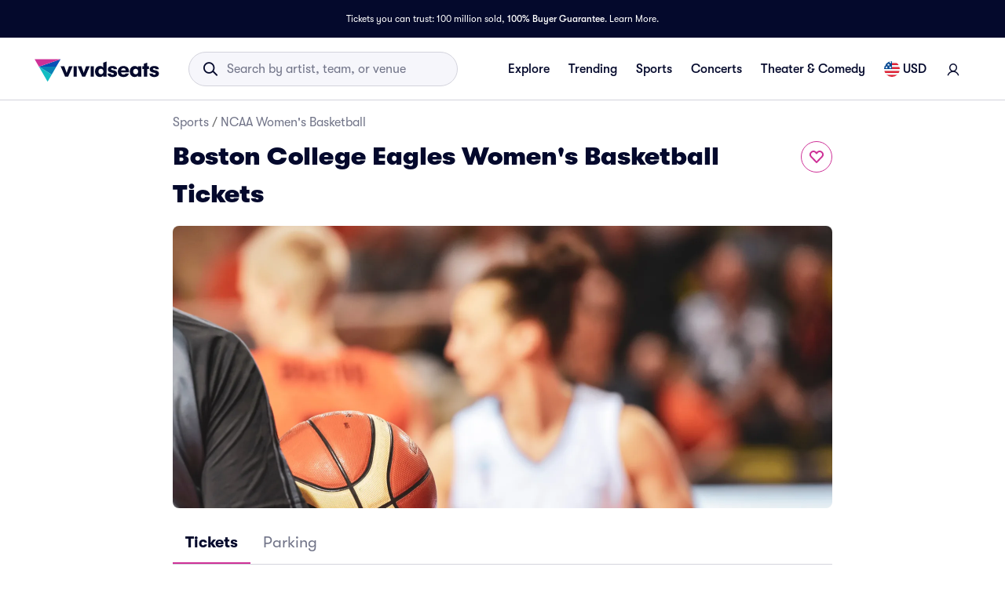

--- FILE ---
content_type: text/html; charset=utf-8
request_url: https://www.vividseats.com/boston-college-eagles-womens-basketball-tickets--sports-ncaa-basketball/performer/3119?wsUser=717&wsVar=us~womens-college-basketball~team-schedule%2Cwomens-college-basketball%2Cen
body_size: 58017
content:
<!DOCTYPE html><html lang="en-US"><head><link rel="preload" as="script" href="https://www.vividseats.com/resources/6190cc4883829093516ca671a5a656fce53f00a245f77"/><link rel="preload" href="https://media.vsstatic.com/image/upload/if_fc_gte_1/g_auto,q_auto,c_fill,w_1680,h_720/if_else/g_center,q_auto,c_fill,w_1680,h_720/if_end/dpr_auto,f_auto/f_auto,q_auto/hero/category/89-ncaa-womens-basketball/ncaa-womens-basketball-tickets-1.jpg" as="image" fetchPriority="high" data-testid="external-image-preload-link" data-next-head=""/><meta charSet="utf-8" data-next-head=""/><title data-next-head="">Boston College Eagles Women&#x27;s Basketball Tickets | NCAA Womens Basketball</title><meta name="description" content="Buy Boston College Eagles Women&#x27;s Basketball tickets from Vivid Seats and experience it live! All NCAA Womens Basketball tickets are backed by our 100% Buyer Guarantee." data-next-head=""/><meta name="keywords" content="Boston College Eagles Women&#x27;s Basketball tickets, Boston College Eagles Women&#x27;s Basketball tickets 2026, Boston College Eagles Women&#x27;s Basketball tickets 2027" data-next-head=""/><link rel="canonical" href="https://www.vividseats.com/boston-college-eagles-womens-basketball-tickets--sports-ncaa-basketball/performer/3119" data-next-head=""/><meta property="og:image" content="https://a.vsstatic.com/mobile/app/category/generic-sports.jpg" data-next-head=""/><meta http-equiv="x-ua-compatible" content="ie=edge" data-next-head=""/><meta name="viewport" content="width=device-width, initial-scale=1, maximum-scale=5" data-next-head=""/><meta name="application-name" content="Vivid Seats" data-next-head=""/><meta name="msapplication-TileColor" content="#333333" data-next-head=""/><meta name="msapplication-config" content="https://a.vsstatic.com/common/favicon/browserconfig.xml" data-next-head=""/><meta name="theme-color" content="#ffffff" data-next-head=""/><meta name="google-play-app" content="app-id=com.vividseats.android" data-next-head=""/><meta name="itunes" content="app-id=963355757" data-next-head=""/><meta name="apple-mobile-web-app-capable" content="yes" data-next-head=""/><meta name="format-detection" content="telephone=yes" data-next-head=""/><meta property="og:site_name" content="Vivid Seats" data-next-head=""/><meta property="og:url" content="https://www.vividseats.com/boston-college-eagles-womens-basketball-tickets--sports-ncaa-basketball/performer/3119" data-next-head=""/><meta property="og:title" content="Boston College Eagles Women&#x27;s Basketball Tickets | NCAA Womens Basketball" data-next-head=""/><meta property="og:description" content="Buy Boston College Eagles Women&#x27;s Basketball tickets from Vivid Seats and experience it live! All NCAA Womens Basketball tickets are backed by our 100% Buyer Guarantee." data-next-head=""/><link rel="icon" type="image/x-icon" href="https://a.vsstatic.com/common/favicon/rebrand/favicon.ico?v=1768638989803" data-next-head=""/><link rel="apple-touch-icon" sizes="180x180" href="https://a.vsstatic.com/common/favicon/rebrand/apple-touch-icon.png" data-next-head=""/><meta name="apple-mobile-web-app-title" content="Vivid Seats" data-next-head=""/><link data-testid="android-link-meta" rel="alternate" href="android-app://com.vividseats.android/vividseats/performer/3119" data-next-head=""/><link data-testid="ios-link-meta" rel="alternate" href="ios-app://963355757/vividseats/performer/3119" data-next-head=""/><script type="text/javascript" src="https://www.vividseats.com/resources/6190cc4883829093516ca671a5a656fce53f00a245f77"  ></script><script type="application/ld+json" data-next-head="">{
	"@context": "https://schema.org",
	"@type": "BreadcrumbList",
	"itemListElement": [
		{
			"@type": "ListItem",
			"position": 1,
			"item": {
				"@id": "https://www.vividseats.com/sports",
				"name": "Sports"
			}
		},
		{
			"@type": "ListItem",
			"position": 2,
			"item": {
				"@id": "https://www.vividseats.com/sports/ncaawb",
				"name": "NCAA Women's Basketball"
			}
		},
		{
			"@type": "ListItem",
			"position": 3,
			"item": {
				"@id": "https://www.vividseats.com/boston-college-eagles-womens-basketball-tickets--sports-ncaa-basketball/performer/3119",
				"name": "Boston College Eagles Women's Basketball Tickets"
			}
		}
	]
}</script><meta name="emotion-insertion-point" content=""/><style data-emotion="mui-global animation-wiooy9">@-webkit-keyframes animation-wiooy9{0%{-webkit-transform:translateX(-100%);-moz-transform:translateX(-100%);-ms-transform:translateX(-100%);transform:translateX(-100%);}50%{-webkit-transform:translateX(100%);-moz-transform:translateX(100%);-ms-transform:translateX(100%);transform:translateX(100%);}100%{-webkit-transform:translateX(100%);-moz-transform:translateX(100%);-ms-transform:translateX(100%);transform:translateX(100%);}}@keyframes animation-wiooy9{0%{-webkit-transform:translateX(-100%);-moz-transform:translateX(-100%);-ms-transform:translateX(-100%);transform:translateX(-100%);}50%{-webkit-transform:translateX(100%);-moz-transform:translateX(100%);-ms-transform:translateX(100%);transform:translateX(100%);}100%{-webkit-transform:translateX(100%);-moz-transform:translateX(100%);-ms-transform:translateX(100%);transform:translateX(100%);}}</style><style data-emotion="mui-global w4yfad">:root{--spacing:8px;--shape-borderRadius:4px;--colors-gray-50:#F6F6FBFF;--colors-gray-100:#EFEFF6FF;--colors-gray-200:#D3D3DCFF;--colors-gray-300:#A0A2B3FF;--colors-gray-400:#717488FF;--colors-gray-500:#474B5EFF;--colors-gray-600:#04092CFF;--colors-white-10:#FFFFFF19;--colors-white-20:#FFFFFF33;--colors-white-30:#FFFFFF4C;--colors-white-40:#FFFFFF66;--colors-white-50:#FFFFFF7F;--colors-white-100:#FFFFFFFF;--colors-dark-10:#04092C19;--colors-dark-20:#04092C33;--colors-dark-30:#04092C4C;--colors-dark-40:#04092C66;--colors-dark-50:#04092C7F;--colors-blue-100:#D9F2FCFF;--colors-blue-200:#B3E4F9FF;--colors-blue-300:#7AD0F5FF;--colors-blue-400:#27B2EFFF;--colors-blue-500:#0983B6FF;--colors-blue-600:#065474FF;--colors-cobalt-100:#D6E6FDFF;--colors-cobalt-200:#AFCEFBFF;--colors-cobalt-300:#75AAF6FF;--colors-cobalt-400:#277CF4FF;--colors-cobalt-500:#0951B6FF;--colors-cobalt-600:#003B90FF;--colors-green-100:#E6FFEDFF;--colors-green-200:#BEF2CDFF;--colors-green-300:#85E8A1FF;--colors-green-400:#4AC76DFF;--colors-green-500:#19AA61FF;--colors-green-600:#008442FF;--colors-indigo-100:#F2F0FFFF;--colors-indigo-200:#D9D6FDFF;--colors-indigo-300:#A69FE2FF;--colors-indigo-350:#8477D9FF;--colors-indigo-400:#5D50CBFF;--colors-indigo-500:#312784FF;--colors-indigo-600:#211A58FF;--colors-lime-100:#F3F7DEFF;--colors-lime-200:#E8EF9FFF;--colors-lime-300:#C4D75DFF;--colors-lime-400:#94BE24FF;--colors-lime-500:#62A10AFF;--colors-lime-600:#2D6D1BFF;--colors-orange-100:#FFF5F0FF;--colors-orange-200:#FFD5C0FF;--colors-orange-300:#FEA071FF;--colors-orange-400:#FE894EFF;--colors-orange-500:#F76E27FF;--colors-orange-600:#D54700FF;--colors-red-100:#FEECECFF;--colors-red-200:#FFB1BAFF;--colors-red-300:#FF7079FF;--colors-red-400:#F93C3AFF;--colors-red-500:#DC1818FF;--colors-red-600:#9D0706FF;--colors-yellow-100:#FFF9D6FF;--colors-yellow-200:#FFF099FF;--colors-yellow-300:#FFE75CFF;--colors-yellow-400:#FCD72DFF;--colors-yellow-500:#FFC000FF;--colors-yellow-600:#E8A93AFF;--colors-magenta-100:#FBE5F3FF;--colors-magenta-200:#F7B4DFFF;--colors-magenta-300:#E07BBDFF;--colors-magenta-400:#CE3197FF;--colors-magenta-500:#8F1564FF;--colors-magenta-600:#440C36FF;--colors-teal-100:#DAFAFBFF;--colors-teal-200:#B5F5F8FF;--colors-teal-300:#78E4E8FF;--colors-teal-400:#13BDC3FF;--colors-teal-500:#1C94A5FF;--colors-teal-600:#086E88FF;--shadows-0:none;--shadows-1:0px 2px 1px -1px rgba(0,0,0,0.2),0px 1px 1px 0px rgba(0,0,0,0.14),0px 1px 3px 0px rgba(0,0,0,0.12);--shadows-2:0px 3px 1px -2px rgba(0,0,0,0.2),0px 2px 2px 0px rgba(0,0,0,0.14),0px 1px 5px 0px rgba(0,0,0,0.12);--shadows-3:0px 3px 3px -2px rgba(0,0,0,0.2),0px 3px 4px 0px rgba(0,0,0,0.14),0px 1px 8px 0px rgba(0,0,0,0.12);--shadows-4:0px 2px 4px -1px rgba(0,0,0,0.2),0px 4px 5px 0px rgba(0,0,0,0.14),0px 1px 10px 0px rgba(0,0,0,0.12);--shadows-5:0px 3px 5px -1px rgba(0,0,0,0.2),0px 5px 8px 0px rgba(0,0,0,0.14),0px 1px 14px 0px rgba(0,0,0,0.12);--shadows-6:0px 3px 5px -1px rgba(0,0,0,0.2),0px 6px 10px 0px rgba(0,0,0,0.14),0px 1px 18px 0px rgba(0,0,0,0.12);--shadows-7:0px 4px 5px -2px rgba(0,0,0,0.2),0px 7px 10px 1px rgba(0,0,0,0.14),0px 2px 16px 1px rgba(0,0,0,0.12);--shadows-8:0px 5px 5px -3px rgba(0,0,0,0.2),0px 8px 10px 1px rgba(0,0,0,0.14),0px 3px 14px 2px rgba(0,0,0,0.12);--shadows-9:0px 5px 6px -3px rgba(0,0,0,0.2),0px 9px 12px 1px rgba(0,0,0,0.14),0px 3px 16px 2px rgba(0,0,0,0.12);--shadows-10:0px 6px 6px -3px rgba(0,0,0,0.2),0px 10px 14px 1px rgba(0,0,0,0.14),0px 4px 18px 3px rgba(0,0,0,0.12);--shadows-11:0px 6px 7px -4px rgba(0,0,0,0.2),0px 11px 15px 1px rgba(0,0,0,0.14),0px 4px 20px 3px rgba(0,0,0,0.12);--shadows-12:0px 7px 8px -4px rgba(0,0,0,0.2),0px 12px 17px 2px rgba(0,0,0,0.14),0px 5px 22px 4px rgba(0,0,0,0.12);--shadows-13:0px 7px 8px -4px rgba(0,0,0,0.2),0px 13px 19px 2px rgba(0,0,0,0.14),0px 5px 24px 4px rgba(0,0,0,0.12);--shadows-14:0px 7px 9px -4px rgba(0,0,0,0.2),0px 14px 21px 2px rgba(0,0,0,0.14),0px 5px 26px 4px rgba(0,0,0,0.12);--shadows-15:0px 8px 9px -5px rgba(0,0,0,0.2),0px 15px 22px 2px rgba(0,0,0,0.14),0px 6px 28px 5px rgba(0,0,0,0.12);--shadows-16:0px 8px 10px -5px rgba(0,0,0,0.2),0px 16px 24px 2px rgba(0,0,0,0.14),0px 6px 30px 5px rgba(0,0,0,0.12);--shadows-17:0px 8px 11px -5px rgba(0,0,0,0.2),0px 17px 26px 2px rgba(0,0,0,0.14),0px 6px 32px 5px rgba(0,0,0,0.12);--shadows-18:0px 9px 11px -5px rgba(0,0,0,0.2),0px 18px 28px 2px rgba(0,0,0,0.14),0px 7px 34px 6px rgba(0,0,0,0.12);--shadows-19:0px 9px 12px -6px rgba(0,0,0,0.2),0px 19px 29px 2px rgba(0,0,0,0.14),0px 7px 36px 6px rgba(0,0,0,0.12);--shadows-20:0px 10px 13px -6px rgba(0,0,0,0.2),0px 20px 31px 3px rgba(0,0,0,0.14),0px 8px 38px 7px rgba(0,0,0,0.12);--shadows-21:0px 10px 13px -6px rgba(0,0,0,0.2),0px 21px 33px 3px rgba(0,0,0,0.14),0px 8px 40px 7px rgba(0,0,0,0.12);--shadows-22:0px 10px 14px -6px rgba(0,0,0,0.2),0px 22px 35px 3px rgba(0,0,0,0.14),0px 8px 42px 7px rgba(0,0,0,0.12);--shadows-23:0px 11px 14px -7px rgba(0,0,0,0.2),0px 23px 36px 3px rgba(0,0,0,0.14),0px 9px 44px 8px rgba(0,0,0,0.12);--shadows-24:0px 11px 15px -7px rgba(0,0,0,0.2),0px 24px 38px 3px rgba(0,0,0,0.14),0px 9px 46px 8px rgba(0,0,0,0.12);--zIndex-mobileStepper:1000;--zIndex-fab:1050;--zIndex-speedDial:1050;--zIndex-appBar:1100;--zIndex-drawer:1200;--zIndex-modal:1300;--zIndex-snackbar:1400;--zIndex-tooltip:1500;--font-creditCardLabel:500 0.875rem;--font-stepLabel:500 1rem;--font-title-sm:700 1.125rem/1.40625rem;--font-title-md:700 1.25rem/1.5625rem;--font-title-lg:800 1.5rem/1.875rem;--font-title-xl:800 2rem/2.5rem;--font-title-xxl:800 2.5rem/3.125rem;--font-subtitle-sm:400 1rem/1.25rem;--font-subtitle-md:400 1.125rem/1.375rem;--font-subtitle-lg:400 1.25rem/1.5625rem;--font-subtitle-xl:400 1.5rem/1.875rem;--font-subtitle-xxl:400 2rem/2.5rem;--font-overline:700 0.75rem/0.9375rem 'GT-Walsheim',sans-serif;--font-body-bold:700 1rem/1.5rem;--font-body-medium:500 1rem/1.5rem;--font-body-regular:400 1rem/1.5rem;--font-body-link:400 1rem/1.5rem;--font-small-bold:700 0.875rem/1.3125rem;--font-small-medium:500 0.875rem/1.3125rem;--font-small-regular:400 0.875rem/1.3125rem;--font-caption-bold:700 0.75rem/1.125rem;--font-caption-medium:500 0.75rem/1.125rem;--font-caption-regular:400 0.75rem/1.125rem;--font-footnote-regular:400 0.625rem/0.9375rem;--font-footnote-bold:700 0.625rem/0.9375rem;--font-button:500 0.875rem/1.75 'GT-Walsheim',sans-serif;--font-textfield-small:400 0.875rem/1.3125rem;--font-textfield-medium:400 1rem/1.5rem;--font-h1:300 6rem/1.167 'GT-Walsheim',sans-serif;--font-h2:300 3.75rem/1.2 'GT-Walsheim',sans-serif;--font-h3:400 3rem/1.167 'GT-Walsheim',sans-serif;--font-h4:400 2.125rem/1.235 'GT-Walsheim',sans-serif;--font-h5:400 1.5rem/1.334 'GT-Walsheim',sans-serif;--font-h6:500 1.25rem/1.6 'GT-Walsheim',sans-serif;--font-subtitle1:400 1rem/1.75 'GT-Walsheim',sans-serif;--font-subtitle2:500 0.875rem/1.57 'GT-Walsheim',sans-serif;--font-body1:400 1rem/1.5 'GT-Walsheim',sans-serif;--font-body2:400 0.875rem/1.43 'GT-Walsheim',sans-serif;--font-caption:400 0.75rem/1.66 'GT-Walsheim',sans-serif;--font-inherit:inherit inherit/inherit inherit;}:root{-webkit-print-color-scheme:light;color-scheme:light;--palette-gray-50:#F6F6FBFF;--palette-gray-100:#EFEFF6FF;--palette-gray-200:#D3D3DCFF;--palette-gray-300:#A0A2B3FF;--palette-gray-400:#717488FF;--palette-gray-500:#474B5EFF;--palette-gray-600:#04092CFF;--palette-white-10:#FFFFFF19;--palette-white-20:#FFFFFF33;--palette-white-30:#FFFFFF4C;--palette-white-40:#FFFFFF66;--palette-white-50:#FFFFFF7F;--palette-white-100:#FFFFFFFF;--palette-dark-10:#04092C19;--palette-dark-20:#04092C33;--palette-dark-30:#04092C4C;--palette-dark-40:#04092C66;--palette-dark-50:#04092C7F;--palette-blue-100:#D9F2FCFF;--palette-blue-200:#B3E4F9FF;--palette-blue-300:#7AD0F5FF;--palette-blue-400:#27B2EFFF;--palette-blue-500:#0983B6FF;--palette-blue-600:#065474FF;--palette-cobalt-100:#D6E6FDFF;--palette-cobalt-200:#AFCEFBFF;--palette-cobalt-300:#75AAF6FF;--palette-cobalt-400:#277CF4FF;--palette-cobalt-500:#0951B6FF;--palette-cobalt-600:#003B90FF;--palette-green-100:#E6FFEDFF;--palette-green-200:#BEF2CDFF;--palette-green-300:#85E8A1FF;--palette-green-400:#4AC76DFF;--palette-green-500:#19AA61FF;--palette-green-600:#008442FF;--palette-indigo-100:#F2F0FFFF;--palette-indigo-200:#D9D6FDFF;--palette-indigo-300:#A69FE2FF;--palette-indigo-350:#8477D9FF;--palette-indigo-400:#5D50CBFF;--palette-indigo-500:#312784FF;--palette-indigo-600:#211A58FF;--palette-lime-100:#F3F7DEFF;--palette-lime-200:#E8EF9FFF;--palette-lime-300:#C4D75DFF;--palette-lime-400:#94BE24FF;--palette-lime-500:#62A10AFF;--palette-lime-600:#2D6D1BFF;--palette-orange-100:#FFF5F0FF;--palette-orange-200:#FFD5C0FF;--palette-orange-300:#FEA071FF;--palette-orange-400:#FE894EFF;--palette-orange-500:#F76E27FF;--palette-orange-600:#D54700FF;--palette-red-100:#FEECECFF;--palette-red-200:#FFB1BAFF;--palette-red-300:#FF7079FF;--palette-red-400:#F93C3AFF;--palette-red-500:#DC1818FF;--palette-red-600:#9D0706FF;--palette-yellow-100:#FFF9D6FF;--palette-yellow-200:#FFF099FF;--palette-yellow-300:#FFE75CFF;--palette-yellow-400:#FCD72DFF;--palette-yellow-500:#FFC000FF;--palette-yellow-600:#E8A93AFF;--palette-magenta-100:#FBE5F3FF;--palette-magenta-200:#F7B4DFFF;--palette-magenta-300:#E07BBDFF;--palette-magenta-400:#CE3197FF;--palette-magenta-500:#8F1564FF;--palette-magenta-600:#440C36FF;--palette-teal-100:#DAFAFBFF;--palette-teal-200:#B5F5F8FF;--palette-teal-300:#78E4E8FF;--palette-teal-400:#13BDC3FF;--palette-teal-500:#1C94A5FF;--palette-teal-600:#086E88FF;--palette-primary-lightest:#FBE5F3FF;--palette-primary-lighter:#F7B4DFFF;--palette-primary-light:#E07BBDFF;--palette-primary-main:#CE3197FF;--palette-primary-dark:#8F1564FF;--palette-primary-darker:#440C36FF;--palette-primary-contrastText:#fff;--palette-primary-mainChannel:206 49 151;--palette-primary-lightChannel:224 123 189;--palette-primary-darkChannel:143 21 100;--palette-primary-contrastTextChannel:255 255 255;--palette-neutral-lightest:#FFFFFFFF;--palette-neutral-lighter:#F6F6FBFF;--palette-neutral-light:#D3D3DCFF;--palette-neutral-main:#04092CFF;--palette-neutral-dark:#474B5EFF;--palette-neutral-darker:#717488FF;--palette-neutral-contrastText:#EFEFF6FF;--palette-neutral-mainChannel:4 9 44;--palette-neutral-lightChannel:211 211 220;--palette-neutral-darkChannel:71 75 94;--palette-neutral-contrastTextChannel:239 239 246;--palette-secondary-lightest:#DAFAFBFF;--palette-secondary-lighter:#B5F5F8FF;--palette-secondary-light:#78E4E8FF;--palette-secondary-main:#13BDC3FF;--palette-secondary-dark:#1C94A5FF;--palette-secondary-darker:#086E88FF;--palette-secondary-contrastText:rgba(0, 0, 0, 0.87);--palette-secondary-mainChannel:19 189 195;--palette-secondary-lightChannel:120 228 232;--palette-secondary-darkChannel:28 148 165;--palette-secondary-contrastTextChannel:0 0 0;--palette-error-main:#DC1818FF;--palette-error-light:rgba(227, 70, 70, 1);--palette-error-dark:rgba(154, 16, 16, 1);--palette-error-contrastText:#fff;--palette-error-mainChannel:220 24 24;--palette-error-lightChannel:227 70 70;--palette-error-darkChannel:154 16 16;--palette-error-contrastTextChannel:255 255 255;--palette-common-black:#000;--palette-common-white:#fff;--palette-common-background:#fff;--palette-common-onBackground:#000;--palette-common-backgroundChannel:255 255 255;--palette-common-onBackgroundChannel:0 0 0;--palette-warning-main:#ed6c02;--palette-warning-light:#ff9800;--palette-warning-dark:#e65100;--palette-warning-contrastText:#fff;--palette-warning-mainChannel:237 108 2;--palette-warning-lightChannel:255 152 0;--palette-warning-darkChannel:230 81 0;--palette-warning-contrastTextChannel:255 255 255;--palette-info-main:#0288d1;--palette-info-light:#03a9f4;--palette-info-dark:#01579b;--palette-info-contrastText:#fff;--palette-info-mainChannel:2 136 209;--palette-info-lightChannel:3 169 244;--palette-info-darkChannel:1 87 155;--palette-info-contrastTextChannel:255 255 255;--palette-success-main:#2e7d32;--palette-success-light:#4caf50;--palette-success-dark:#1b5e20;--palette-success-contrastText:#fff;--palette-success-mainChannel:46 125 50;--palette-success-lightChannel:76 175 80;--palette-success-darkChannel:27 94 32;--palette-success-contrastTextChannel:255 255 255;--palette-grey-50:#fafafa;--palette-grey-100:#f5f5f5;--palette-grey-200:#eeeeee;--palette-grey-300:#e0e0e0;--palette-grey-400:#bdbdbd;--palette-grey-500:#9e9e9e;--palette-grey-600:#757575;--palette-grey-700:#616161;--palette-grey-800:#424242;--palette-grey-900:#212121;--palette-grey-A100:#f5f5f5;--palette-grey-A200:#eeeeee;--palette-grey-A400:#bdbdbd;--palette-grey-A700:#616161;--palette-text-primary:rgba(0, 0, 0, 0.87);--palette-text-secondary:rgba(0, 0, 0, 0.6);--palette-text-disabled:rgba(0, 0, 0, 0.38);--palette-text-primaryChannel:0 0 0;--palette-text-secondaryChannel:0 0 0;--palette-divider:rgba(0, 0, 0, 0.12);--palette-background-paper:#fff;--palette-background-default:#fff;--palette-background-defaultChannel:255 255 255;--palette-background-paperChannel:255 255 255;--palette-action-active:rgba(0, 0, 0, 0.54);--palette-action-hover:rgba(0, 0, 0, 0.04);--palette-action-hoverOpacity:0.04;--palette-action-selected:rgba(0, 0, 0, 0.08);--palette-action-selectedOpacity:0.08;--palette-action-disabled:rgba(0, 0, 0, 0.26);--palette-action-disabledBackground:rgba(0, 0, 0, 0.12);--palette-action-disabledOpacity:0.38;--palette-action-focus:rgba(0, 0, 0, 0.12);--palette-action-focusOpacity:0.12;--palette-action-activatedOpacity:0.12;--palette-action-activeChannel:0 0 0;--palette-action-selectedChannel:0 0 0;--palette-Alert-errorColor:rgba(90, 28, 28, 1);--palette-Alert-infoColor:rgb(1, 67, 97);--palette-Alert-successColor:rgb(30, 70, 32);--palette-Alert-warningColor:rgb(102, 60, 0);--palette-Alert-errorFilledBg:var(--palette-error-main, #DC1818FF);--palette-Alert-infoFilledBg:var(--palette-info-main, #0288d1);--palette-Alert-successFilledBg:var(--palette-success-main, #2e7d32);--palette-Alert-warningFilledBg:var(--palette-warning-main, #ed6c02);--palette-Alert-errorFilledColor:#fff;--palette-Alert-infoFilledColor:#fff;--palette-Alert-successFilledColor:#fff;--palette-Alert-warningFilledColor:#fff;--palette-Alert-errorStandardBg:rgba(252, 236, 236, 1);--palette-Alert-infoStandardBg:rgb(229, 246, 253);--palette-Alert-successStandardBg:rgb(237, 247, 237);--palette-Alert-warningStandardBg:rgb(255, 244, 229);--palette-Alert-errorIconColor:var(--palette-error-main, #DC1818FF);--palette-Alert-infoIconColor:var(--palette-info-main, #0288d1);--palette-Alert-successIconColor:var(--palette-success-main, #2e7d32);--palette-Alert-warningIconColor:var(--palette-warning-main, #ed6c02);--palette-AppBar-defaultBg:var(--palette-grey-100, #f5f5f5);--palette-Avatar-defaultBg:var(--palette-grey-400, #bdbdbd);--palette-Button-inheritContainedBg:var(--palette-grey-300, #e0e0e0);--palette-Button-inheritContainedHoverBg:var(--palette-grey-A100, #f5f5f5);--palette-Chip-defaultBorder:var(--palette-grey-400, #bdbdbd);--palette-Chip-defaultAvatarColor:var(--palette-grey-700, #616161);--palette-Chip-defaultIconColor:var(--palette-grey-700, #616161);--palette-FilledInput-bg:rgba(0, 0, 0, 0.06);--palette-FilledInput-hoverBg:rgba(0, 0, 0, 0.09);--palette-FilledInput-disabledBg:rgba(0, 0, 0, 0.12);--palette-LinearProgress-primaryBg:rgba(236, 176, 215, 1);--palette-LinearProgress-secondaryBg:rgba(165, 229, 232, 1);--palette-LinearProgress-errorBg:rgba(241, 167, 167, 1);--palette-LinearProgress-infoBg:rgb(158, 209, 237);--palette-LinearProgress-successBg:rgb(175, 205, 177);--palette-LinearProgress-warningBg:rgb(248, 199, 158);--palette-Skeleton-bg:rgba(var(--palette-text-primaryChannel, undefined) / 0.11);--palette-Slider-primaryTrack:rgba(236, 176, 215, 1);--palette-Slider-secondaryTrack:rgba(165, 229, 232, 1);--palette-Slider-errorTrack:rgba(241, 167, 167, 1);--palette-Slider-infoTrack:rgb(158, 209, 237);--palette-Slider-successTrack:rgb(175, 205, 177);--palette-Slider-warningTrack:rgb(248, 199, 158);--palette-SnackbarContent-bg:rgb(50, 50, 50);--palette-SnackbarContent-color:#fff;--palette-SpeedDialAction-fabHoverBg:rgb(216, 216, 216);--palette-StepConnector-border:var(--palette-grey-400, #bdbdbd);--palette-StepContent-border:var(--palette-grey-400, #bdbdbd);--palette-Switch-defaultColor:var(--palette-common-white, #fff);--palette-Switch-defaultDisabledColor:var(--palette-grey-100, #f5f5f5);--palette-Switch-primaryDisabledColor:rgba(236, 176, 215, 1);--palette-Switch-secondaryDisabledColor:rgba(165, 229, 232, 1);--palette-Switch-errorDisabledColor:rgba(241, 167, 167, 1);--palette-Switch-infoDisabledColor:rgb(158, 209, 237);--palette-Switch-successDisabledColor:rgb(175, 205, 177);--palette-Switch-warningDisabledColor:rgb(248, 199, 158);--palette-TableCell-border:rgba(224, 224, 224, 1);--palette-Tooltip-bg:rgba(97, 97, 97, 0.92);--palette-dividerChannel:0 0 0;--opacity-inputPlaceholder:0.42;--opacity-inputUnderline:0.42;--opacity-switchTrackDisabled:0.12;--opacity-switchTrack:0.38;}</style><style data-emotion="mui 6su6fj 1ayqvhb 6wlr9t 1dw0yje 1dwiwkb 51eq8m 1emchqo 1nd5pgh 1uul7gr 6eyi3z 1t7hoii y05qfq cg54c1 i8yde5 b8szdl 17do188 ucm95x 1458ua5 jifdqh 1lrj5mt 1at80ur 1bv52wn 1evnhfv kh4685 1fmntk1 1pgnteb yxi6ms 1gqbo3h pc7loe 178k6i8 1insuh9 1wl3fj7 m4kd1w xqeok0 19f7kc0 1b4fqit oz27hc n0gdrl 1emumc3 ihrt1b dy6rqj td2x0f">.mui-6su6fj{-webkit-flex-shrink:0;-ms-flex-negative:0;flex-shrink:0;}.mui-1ayqvhb{margin:0;font-size:0.75rem;font-weight:400;line-height:1.125rem;text-align:var(--Typography-textAlign);font-family:'GT-Walsheim',sans-serif;}.mui-6wlr9t{-webkit-flex-shrink:0;-ms-flex-negative:0;flex-shrink:0;margin-top:1rem;gap:0.25rem;display:grid;}.mui-1dw0yje{-webkit-flex-shrink:0;-ms-flex-negative:0;flex-shrink:0;margin-bottom:0.5rem;}.mui-1dwiwkb{margin:0;font-family:'GT-Walsheim',sans-serif;font-weight:400;font-size:1rem;line-height:1.5;color:var(--palette-text-secondary);font-family:'GT-Walsheim',sans-serif;}.mui-1dwiwkb .MuiBreadcrumbs-separator{margin-left:0.25rem;margin-right:0.25rem;}.mui-51eq8m{display:-webkit-box;display:-webkit-flex;display:-ms-flexbox;display:flex;-webkit-box-flex-wrap:wrap;-webkit-flex-wrap:wrap;-ms-flex-wrap:wrap;flex-wrap:wrap;-webkit-align-items:center;-webkit-box-align:center;-ms-flex-align:center;align-items:center;padding:0;margin:0;list-style:none;}.mui-1emchqo{margin:0;font:inherit;line-height:inherit;letter-spacing:inherit;font-family:'GT-Walsheim',sans-serif;color:var(--palette-neutral-darker);-webkit-text-decoration:none;text-decoration:none;color:var(--palette-neutral-darker);}.mui-1emchqo:hover{-webkit-text-decoration:underline;text-decoration:underline;}.mui-1nd5pgh{display:-webkit-box;display:-webkit-flex;display:-ms-flexbox;display:flex;-webkit-user-select:none;-moz-user-select:none;-ms-user-select:none;user-select:none;margin-left:8px;margin-right:8px;}.mui-1uul7gr{-webkit-flex-shrink:0;-ms-flex-negative:0;flex-shrink:0;display:-webkit-box;display:-webkit-flex;display:-ms-flexbox;display:flex;-webkit-align-items:flex-start;-webkit-box-align:flex-start;-ms-flex-align:flex-start;align-items:flex-start;-webkit-box-pack:justify;-webkit-justify-content:space-between;justify-content:space-between;gap:1rem;}.mui-6eyi3z{margin:0;font-family:'GT-Walsheim',sans-serif;font-weight:400;font-size:1rem;line-height:1.5;font-weight:800;font-family:'GT-Walsheim',sans-serif;}.mui-1t7hoii{display:block;background-color:var(--palette-Skeleton-bg);height:1.2em;border-radius:var(--shape-borderRadius);position:relative;overflow:hidden;-webkit-mask-image:-webkit-radial-gradient(white, black);}.mui-1t7hoii::after{background:linear-gradient(
                90deg,
                transparent,
                var(--palette-action-hover),
                transparent
              );content:"";position:absolute;-webkit-transform:translateX(-100%);-moz-transform:translateX(-100%);-ms-transform:translateX(-100%);transform:translateX(-100%);bottom:0;left:0;right:0;top:0;}.mui-1t7hoii::after{-webkit-animation:animation-wiooy9 2s linear 0.5s infinite;animation:animation-wiooy9 2s linear 0.5s infinite;}.mui-1t7hoii.MuiSkeleton-rounded{background-color:#D3D3DCFF;border-radius:32px;}.mui-1t7hoii.MuiSkeleton-rectangular{background-color:#EFEFF6FF;border-radius:4px;}.mui-y05qfq{-webkit-flex-shrink:0;-ms-flex-negative:0;flex-shrink:0;margin-top:calc(2 * var(--spacing));}.mui-cg54c1{overflow:hidden;min-height:48px;-webkit-overflow-scrolling:touch;display:-webkit-box;display:-webkit-flex;display:-ms-flexbox;display:flex;border-bottom:1px solid #EFEFF6FF;}@media (max-width:599.95px){.mui-cg54c1 .MuiTabs-scrollButtons{display:none;}}.mui-i8yde5{overflow-x:auto;overflow-y:hidden;scrollbar-width:none;}.mui-i8yde5::-webkit-scrollbar{display:none;}.mui-b8szdl{position:relative;display:inline-block;-webkit-flex:1 1 auto;-ms-flex:1 1 auto;flex:1 1 auto;white-space:nowrap;scrollbar-width:none;overflow-x:auto;overflow-y:hidden;}.mui-b8szdl::-webkit-scrollbar{display:none;}.mui-17do188{display:-webkit-box;display:-webkit-flex;display:-ms-flexbox;display:flex;}.mui-ucm95x{display:-webkit-inline-box;display:-webkit-inline-flex;display:-ms-inline-flexbox;display:inline-flex;-webkit-align-items:center;-webkit-box-align:center;-ms-flex-align:center;align-items:center;-webkit-box-pack:center;-ms-flex-pack:center;-webkit-justify-content:center;justify-content:center;position:relative;box-sizing:border-box;-webkit-tap-highlight-color:transparent;background-color:transparent;outline:0;border:0;margin:0;border-radius:0;padding:0;cursor:pointer;-webkit-user-select:none;-moz-user-select:none;-ms-user-select:none;user-select:none;vertical-align:middle;-moz-appearance:none;-webkit-appearance:none;-webkit-text-decoration:none;text-decoration:none;color:inherit;font-family:'GT-Walsheim',sans-serif;font-weight:500;font-size:0.875rem;line-height:1.25;text-transform:none;max-width:360px;min-width:90px;position:relative;min-height:48px;-webkit-flex-shrink:0;-ms-flex-negative:0;flex-shrink:0;padding:12px 16px;overflow:hidden;white-space:normal;text-align:center;-webkit-flex-direction:row;-ms-flex-direction:row;flex-direction:row;color:var(--palette-text-secondary);color:#717488FF;font-weight:normal;}.mui-ucm95x::-moz-focus-inner{border-style:none;}.mui-ucm95x.Mui-disabled{pointer-events:none;cursor:default;}@media print{.mui-ucm95x{-webkit-print-color-adjust:exact;color-adjust:exact;}}.mui-ucm95x:disabled{color:#A0A2B3FF;}.mui-ucm95x:hover{color:#474B5EFF;}.mui-ucm95x.Mui-selected{color:var(--palette-primary-main);}.mui-ucm95x.Mui-disabled{color:var(--palette-text-disabled);}.mui-ucm95x.Mui-selected{color:#04092CFF;font-weight:bold;}.mui-1458ua5{position:absolute;height:2px;bottom:0;width:100%;-webkit-transition:all 300ms cubic-bezier(0.4, 0, 0.2, 1) 0ms;transition:all 300ms cubic-bezier(0.4, 0, 0.2, 1) 0ms;background-color:var(--palette-primary-main);}.mui-jifdqh{-webkit-flex-shrink:0;-ms-flex-negative:0;flex-shrink:0;display:-webkit-box;display:-webkit-flex;display:-ms-flexbox;display:flex;-webkit-box-flex:1;-webkit-flex-grow:1;-ms-flex-positive:1;flex-grow:1;}.mui-1lrj5mt{-webkit-flex-shrink:0;-ms-flex-negative:0;flex-shrink:0;-webkit-box-flex:1;-webkit-flex-grow:1;-ms-flex-positive:1;flex-grow:1;}.mui-1at80ur{-webkit-flex-shrink:0;-ms-flex-negative:0;flex-shrink:0;margin-top:calc(3 * var(--spacing));margin-bottom:calc(2 * var(--spacing));}.mui-1bv52wn{margin:0;font-size:1.125rem;font-weight:700;line-height:1.40625rem;font-family:'GT-Walsheim',sans-serif;}.mui-1evnhfv{-webkit-flex-shrink:0;-ms-flex-negative:0;flex-shrink:0;margin-bottom:calc(3 * var(--spacing));}.mui-kh4685{margin:0;font-family:'GT-Walsheim',sans-serif;font-weight:700;font-size:0.75rem;line-height:0.9375rem;text-transform:uppercase;letter-spacing:0.075rem;font-family:'GT-Walsheim',sans-serif;color:var(--palette-gray-600);}.mui-1fmntk1{margin:0;font-size:0.875rem;font-weight:700;line-height:1.3125rem;overflow:hidden;text-overflow:ellipsis;white-space:nowrap;font-family:'GT-Walsheim',sans-serif;color:#CE3197FF;}.mui-1pgnteb{margin:0;font-family:'GT-Walsheim',sans-serif;font-weight:400;font-size:0.75rem;line-height:1.66;font-family:'GT-Walsheim',sans-serif;color:var(--palette-gray-600);}.mui-yxi6ms{-webkit-flex-shrink:0;-ms-flex-negative:0;flex-shrink:0;display:-webkit-box;display:-webkit-flex;display:-ms-flexbox;display:flex;-webkit-align-items:center;-webkit-box-align:center;-ms-flex-align:center;align-items:center;padding-top:calc(0.5 * var(--spacing));}.mui-1gqbo3h{margin:0;font-size:0.75rem;font-weight:500;line-height:1.125rem;font-family:'GT-Walsheim',sans-serif;}.mui-pc7loe{margin:0;font-size:0.875rem;font-weight:500;line-height:1.3125rem;font-family:'GT-Walsheim',sans-serif;color:var(--palette-gray-600);}.mui-178k6i8{-webkit-flex-shrink:0;-ms-flex-negative:0;flex-shrink:0;display:-webkit-box;display:-webkit-flex;display:-ms-flexbox;display:flex;}.mui-1insuh9{margin:0;font-size:0.875rem;font-weight:400;line-height:1.3125rem;display:inline;font-family:'GT-Walsheim',sans-serif;color:var(--palette-gray-600);}.mui-1wl3fj7{margin:0;font-size:0.875rem;font-weight:400;line-height:1.3125rem;display:inline;font-family:'GT-Walsheim',sans-serif;color:var(--palette-gray-500);}.mui-m4kd1w{-webkit-flex-shrink:0;-ms-flex-negative:0;flex-shrink:0;-webkit-align-items:center;-webkit-box-align:center;-ms-flex-align:center;align-items:center;gap:calc(1 * var(--spacing));}@media (min-width:0px){.mui-m4kd1w{display:-webkit-box;display:-webkit-flex;display:-ms-flexbox;display:flex;}}@media (min-width:900px){.mui-m4kd1w{display:none;}}.mui-xqeok0{margin:0;font-size:0.875rem;font-weight:400;line-height:1.3125rem;font-family:'GT-Walsheim',sans-serif;color:var(--palette-gray-600);}.mui-19f7kc0{display:-webkit-inline-box;display:-webkit-inline-flex;display:-ms-inline-flexbox;display:inline-flex;-webkit-align-items:center;-webkit-box-align:center;-ms-flex-align:center;align-items:center;-webkit-box-pack:center;-ms-flex-pack:center;-webkit-justify-content:center;justify-content:center;position:relative;box-sizing:border-box;-webkit-tap-highlight-color:transparent;background-color:transparent;outline:0;border:0;margin:0;border-radius:0;padding:0;cursor:pointer;-webkit-user-select:none;-moz-user-select:none;-ms-user-select:none;user-select:none;vertical-align:middle;-moz-appearance:none;-webkit-appearance:none;-webkit-text-decoration:none;text-decoration:none;color:inherit;font-family:'GT-Walsheim',sans-serif;font-weight:500;font-size:0.875rem;line-height:1.75;text-transform:none;min-width:64px;padding:6px 16px;border:0;border-radius:var(--shape-borderRadius);-webkit-transition:background-color 250ms cubic-bezier(0.4, 0, 0.2, 1) 0ms,box-shadow 250ms cubic-bezier(0.4, 0, 0.2, 1) 0ms,border-color 250ms cubic-bezier(0.4, 0, 0.2, 1) 0ms,color 250ms cubic-bezier(0.4, 0, 0.2, 1) 0ms;transition:background-color 250ms cubic-bezier(0.4, 0, 0.2, 1) 0ms,box-shadow 250ms cubic-bezier(0.4, 0, 0.2, 1) 0ms,border-color 250ms cubic-bezier(0.4, 0, 0.2, 1) 0ms,color 250ms cubic-bezier(0.4, 0, 0.2, 1) 0ms;padding:5px 15px;border:1px solid currentColor;border-color:var(--variant-outlinedBorder, currentColor);background-color:var(--variant-outlinedBg);color:var(--variant-outlinedColor);--variant-textColor:var(--palette-primary-main);--variant-outlinedColor:var(--palette-primary-main);--variant-outlinedBorder:rgba(var(--palette-primary-mainChannel) / 0.5);--variant-containedColor:var(--palette-primary-contrastText);--variant-containedBg:var(--palette-primary-main);padding:3px 9px;font-size:0.8125rem;-webkit-transition:background-color 250ms cubic-bezier(0.4, 0, 0.2, 1) 0ms,box-shadow 250ms cubic-bezier(0.4, 0, 0.2, 1) 0ms,border-color 250ms cubic-bezier(0.4, 0, 0.2, 1) 0ms;transition:background-color 250ms cubic-bezier(0.4, 0, 0.2, 1) 0ms,box-shadow 250ms cubic-bezier(0.4, 0, 0.2, 1) 0ms,border-color 250ms cubic-bezier(0.4, 0, 0.2, 1) 0ms;height:2rem;min-width:2rem;padding-top:0.25rem;padding-bottom:0.25rem;gap:0.25rem;color:#CE3197FF;border-color:#CE3197FF;padding-left:0.75rem;padding-right:0.75rem;white-space:nowrap;}.mui-19f7kc0::-moz-focus-inner{border-style:none;}.mui-19f7kc0.Mui-disabled{pointer-events:none;cursor:default;}@media print{.mui-19f7kc0{-webkit-print-color-adjust:exact;color-adjust:exact;}}.mui-19f7kc0:disabled{color:#A0A2B3FF;}.mui-19f7kc0:hover{color:#474B5EFF;}.mui-19f7kc0:hover{-webkit-text-decoration:none;text-decoration:none;}.mui-19f7kc0.Mui-disabled{color:var(--palette-action-disabled);}.mui-19f7kc0.Mui-disabled{border:1px solid var(--palette-action-disabledBackground);}@media (hover: hover){.mui-19f7kc0:hover{--variant-containedBg:var(--palette-primary-dark);--variant-textBg:rgba(var(--palette-primary-mainChannel) / var(--palette-action-hoverOpacity));--variant-outlinedBorder:var(--palette-primary-main);--variant-outlinedBg:rgba(var(--palette-primary-mainChannel) / var(--palette-action-hoverOpacity));}}.mui-19f7kc0.MuiButton-loading{color:transparent;}.mui-19f7kc0:hover{background-color:#FBE5F3FF;color:#CE3197FF;border-color:#CE3197FF;}.mui-19f7kc0:active{background-color:#FBE5F3FF;color:#8F1564FF;border-color:#8F1564FF;}.mui-19f7kc0:disabled{color:#A0A2B3FF;border-color:#D3D3DCFF;}.mui-1b4fqit{margin:0;font-size:0.875rem;font-weight:400;line-height:1.3125rem;font-family:'GT-Walsheim',sans-serif;}.mui-oz27hc{margin:0;font-size:1.25rem;font-weight:700;line-height:1.5625rem;font-family:'GT-Walsheim',sans-serif;}.mui-n0gdrl{margin:0;font-size:1rem;font-weight:400;line-height:1.5rem;font-family:'GT-Walsheim',sans-serif;}.mui-1emumc3{margin:0;font-size:1.125rem;font-weight:700;line-height:1.40625rem;line-height:1.75;font-family:'GT-Walsheim',sans-serif;}.mui-ihrt1b{margin:0;font-size:0.875rem;font-weight:400;line-height:1.3125rem;margin-top:calc(2 * var(--spacing));margin-bottom:calc(4 * var(--spacing));font-family:'GT-Walsheim',sans-serif;}.mui-dy6rqj{margin:0;font-size:0.75rem;font-weight:700;line-height:1.125rem;font-family:'GT-Walsheim',sans-serif;}.mui-td2x0f{margin:0;font-size:0.875rem;font-weight:400;line-height:1.3125rem;font-family:'GT-Walsheim',sans-serif;color:#A0A2B3FF;}</style><link rel="preconnect" href="//d1gwnrwaeu7bya.cloudfront.net"/><link rel="preconnect" href="https://a.vsstatic.com"/><link rel="preconnect" href="//vivid-assets.s3.amazonaws.com"/><link rel="preload" href="https://a.vsstatic.com/font/poppins-regular.woff2" type="font/woff2" as="font" crossorigin="anonymous"/><link rel="preload" href="https://a.vsstatic.com/font/poppins-semibold.woff2" type="font/woff2" as="font" crossorigin="anonymous"/><link rel="preload" href="https://a.vsstatic.com/font/poppins-bold.woff2" type="font/woff2" as="font" crossorigin="anonymous"/><link rel="preload" href="https://a.vsstatic.com/font/poppins-extrabold.woff2" type="font/woff2" as="font" crossorigin="anonymous"/><link rel="preload" href="https://a.vsstatic.com/font/GT-Walsheim-Regular.woff2" type="font/woff2" as="font" crossorigin="anonymous"/><link rel="preload" href="https://a.vsstatic.com/font/GT-Walsheim-Medium.woff2" type="font/woff2" as="font" crossorigin="anonymous"/><link rel="preload" href="https://a.vsstatic.com/font/GT-Walsheim-Bold.woff2" type="font/woff2" as="font" crossorigin="anonymous"/><link rel="preload" href="https://a.vsstatic.com/font/GT-Walsheim-Black.woff2" type="font/woff2" as="font" crossorigin="anonymous"/><script id="gaCreate" data-nscript="beforeInteractive" crossorigin="anonymous">
        window.dataLayer=window.dataLayer||[];
        function gtag(){dataLayer.push(arguments);};
        gtag('consent', 'default', {"ad_storage":"granted","ad_user_data":"granted","ad_personalization":"granted","analytics_storage":"granted","personalization_storage":"granted","region":["US","CA"]});
        gtag('consent', 'update', {"ad_storage":"granted","ad_user_data":"granted","ad_personalization":"granted","analytics_storage":"granted","personalization_storage":"granted"});
    </script><link rel="preload" href="/athena-assets/1fdefec7/prod/next-assets/_next/static/css/e8136cee590ee824.css" as="style" crossorigin="anonymous"/><link rel="stylesheet" href="/athena-assets/1fdefec7/prod/next-assets/_next/static/css/e8136cee590ee824.css" crossorigin="anonymous" data-n-g=""/><link rel="preload" href="/athena-assets/1fdefec7/prod/next-assets/_next/static/css/ae308d8190e5cfe1.css" as="style" crossorigin="anonymous"/><link rel="stylesheet" href="/athena-assets/1fdefec7/prod/next-assets/_next/static/css/ae308d8190e5cfe1.css" crossorigin="anonymous" data-n-p=""/><link rel="preload" href="/athena-assets/1fdefec7/prod/next-assets/_next/static/css/1bf2f73cfea45bf2.css" as="style" crossorigin="anonymous"/><link rel="stylesheet" href="/athena-assets/1fdefec7/prod/next-assets/_next/static/css/1bf2f73cfea45bf2.css" crossorigin="anonymous" data-n-p=""/><link rel="preload" href="/athena-assets/1fdefec7/prod/next-assets/_next/static/css/8e8d9bf2a2e9b7a3.css" as="style" crossorigin="anonymous"/><link rel="stylesheet" href="/athena-assets/1fdefec7/prod/next-assets/_next/static/css/8e8d9bf2a2e9b7a3.css" crossorigin="anonymous"/><link rel="preload" href="/athena-assets/1fdefec7/prod/next-assets/_next/static/css/9645138c67133047.css" as="style" crossorigin="anonymous"/><link rel="stylesheet" href="/athena-assets/1fdefec7/prod/next-assets/_next/static/css/9645138c67133047.css" crossorigin="anonymous"/><link rel="preload" href="/athena-assets/1fdefec7/prod/next-assets/_next/static/css/13d0a9c51dc5fbc7.css" as="style" crossorigin="anonymous"/><link rel="stylesheet" href="/athena-assets/1fdefec7/prod/next-assets/_next/static/css/13d0a9c51dc5fbc7.css" crossorigin="anonymous"/><link rel="preload" href="/athena-assets/1fdefec7/prod/next-assets/_next/static/css/d0e397d633c4ec9c.css" as="style" crossorigin="anonymous"/><link rel="stylesheet" href="/athena-assets/1fdefec7/prod/next-assets/_next/static/css/d0e397d633c4ec9c.css" crossorigin="anonymous"/><link rel="preload" href="/athena-assets/1fdefec7/prod/next-assets/_next/static/css/67654e260691a1eb.css" as="style" crossorigin="anonymous"/><link rel="stylesheet" href="/athena-assets/1fdefec7/prod/next-assets/_next/static/css/67654e260691a1eb.css" crossorigin="anonymous"/><link rel="preload" href="/athena-assets/1fdefec7/prod/next-assets/_next/static/css/38511d5b5e7c4cd6.css" as="style" crossorigin="anonymous"/><link rel="stylesheet" href="/athena-assets/1fdefec7/prod/next-assets/_next/static/css/38511d5b5e7c4cd6.css" crossorigin="anonymous"/><noscript data-n-css=""></noscript><script defer="" crossorigin="anonymous" nomodule="" src="/athena-assets/1fdefec7/prod/next-assets/_next/static/chunks/polyfills-42372ed130431b0a.js"></script><script defer="" src="/athena-assets/1fdefec7/prod/next-assets/_next/static/chunks/214-2eb741f48078014c.js" crossorigin="anonymous"></script><script defer="" src="/athena-assets/1fdefec7/prod/next-assets/_next/static/chunks/5878-4753fa523d4088f0.js" crossorigin="anonymous"></script><script defer="" src="/athena-assets/1fdefec7/prod/next-assets/_next/static/chunks/6858-43c2cabe3e18f6c5.js" crossorigin="anonymous"></script><script defer="" src="/athena-assets/1fdefec7/prod/next-assets/_next/static/chunks/4587-adcee45f3e15d1f1.js" crossorigin="anonymous"></script><script defer="" src="/athena-assets/1fdefec7/prod/next-assets/_next/static/chunks/6337-34de28dd637d2d8b.js" crossorigin="anonymous"></script><script defer="" src="/athena-assets/1fdefec7/prod/next-assets/_next/static/chunks/8880-6cb24f9a1155a26f.js" crossorigin="anonymous"></script><script defer="" src="/athena-assets/1fdefec7/prod/next-assets/_next/static/chunks/8353-795c089d9ae7c84d.js" crossorigin="anonymous"></script><script defer="" src="/athena-assets/1fdefec7/prod/next-assets/_next/static/chunks/6596-2f923e2df31ba036.js" crossorigin="anonymous"></script><script defer="" src="/athena-assets/1fdefec7/prod/next-assets/_next/static/chunks/3994-a71b7f4e3e5973bf.js" crossorigin="anonymous"></script><script defer="" src="/athena-assets/1fdefec7/prod/next-assets/_next/static/chunks/7125.df7330b769d06adc.js" crossorigin="anonymous"></script><script defer="" src="/athena-assets/1fdefec7/prod/next-assets/_next/static/chunks/2453-5648a0cacf893e4d.js" crossorigin="anonymous"></script><script defer="" src="/athena-assets/1fdefec7/prod/next-assets/_next/static/chunks/1771-93035a345742b03b.js" crossorigin="anonymous"></script><script defer="" src="/athena-assets/1fdefec7/prod/next-assets/_next/static/chunks/1366-ee01790b6e765599.js" crossorigin="anonymous"></script><script defer="" src="/athena-assets/1fdefec7/prod/next-assets/_next/static/chunks/6477-411834e34d4f52b7.js" crossorigin="anonymous"></script><script defer="" src="/athena-assets/1fdefec7/prod/next-assets/_next/static/chunks/527-6bb7795954f93fdd.js" crossorigin="anonymous"></script><script defer="" src="/athena-assets/1fdefec7/prod/next-assets/_next/static/chunks/2165-a2cd270caea1df54.js" crossorigin="anonymous"></script><script defer="" src="/athena-assets/1fdefec7/prod/next-assets/_next/static/chunks/9018-088271ecd8a39cd2.js" crossorigin="anonymous"></script><script defer="" src="/athena-assets/1fdefec7/prod/next-assets/_next/static/chunks/9795-5e94696af399522f.js" crossorigin="anonymous"></script><script defer="" src="/athena-assets/1fdefec7/prod/next-assets/_next/static/chunks/7665-b54a887b12be0a8a.js" crossorigin="anonymous"></script><script defer="" src="/athena-assets/1fdefec7/prod/next-assets/_next/static/chunks/4810-519630c8fc95477b.js" crossorigin="anonymous"></script><script defer="" src="/athena-assets/1fdefec7/prod/next-assets/_next/static/chunks/2439-0836f116feef1b93.js" crossorigin="anonymous"></script><script defer="" src="/athena-assets/1fdefec7/prod/next-assets/_next/static/chunks/3158.91881ce3582d32d9.js" crossorigin="anonymous"></script><script defer="" src="/athena-assets/1fdefec7/prod/next-assets/_next/static/chunks/9278.6793fbfb90ea43fd.js" crossorigin="anonymous"></script><script defer="" src="/athena-assets/1fdefec7/prod/next-assets/_next/static/chunks/8178.34923c91b0afd3e8.js" crossorigin="anonymous"></script><script src="/athena-assets/1fdefec7/prod/next-assets/_next/static/chunks/webpack-3e999ec1b2140f9c.js" defer="" crossorigin="anonymous"></script><script src="/athena-assets/1fdefec7/prod/next-assets/_next/static/chunks/framework-6c17f08e07d1abc4.js" defer="" crossorigin="anonymous"></script><script src="/athena-assets/1fdefec7/prod/next-assets/_next/static/chunks/main-b8ccb710731552f4.js" defer="" crossorigin="anonymous"></script><script src="/athena-assets/1fdefec7/prod/next-assets/_next/static/chunks/pages/_app-7eb7a592592a55b6.js" defer="" crossorigin="anonymous"></script><script src="/athena-assets/1fdefec7/prod/next-assets/_next/static/chunks/8777-9eef44b0e7dcc337.js" defer="" crossorigin="anonymous"></script><script src="/athena-assets/1fdefec7/prod/next-assets/_next/static/chunks/5689-2673a4d788d9b263.js" defer="" crossorigin="anonymous"></script><script src="/athena-assets/1fdefec7/prod/next-assets/_next/static/chunks/3395-8c8864c57b8f4bf8.js" defer="" crossorigin="anonymous"></script><script src="/athena-assets/1fdefec7/prod/next-assets/_next/static/chunks/7011-aee93fe7771c4339.js" defer="" crossorigin="anonymous"></script><script src="/athena-assets/1fdefec7/prod/next-assets/_next/static/chunks/1586-83a82265c89965b4.js" defer="" crossorigin="anonymous"></script><script src="/athena-assets/1fdefec7/prod/next-assets/_next/static/chunks/8992-e5bca1f2ff387dd2.js" defer="" crossorigin="anonymous"></script><script src="/athena-assets/1fdefec7/prod/next-assets/_next/static/chunks/2000-d97ff3ad1e425f51.js" defer="" crossorigin="anonymous"></script><script src="/athena-assets/1fdefec7/prod/next-assets/_next/static/chunks/7822-fdcd35ee9448fd96.js" defer="" crossorigin="anonymous"></script><script src="/athena-assets/1fdefec7/prod/next-assets/_next/static/chunks/4859-f98d8203d71ab6c9.js" defer="" crossorigin="anonymous"></script><script src="/athena-assets/1fdefec7/prod/next-assets/_next/static/chunks/5154-462d24327b9f0422.js" defer="" crossorigin="anonymous"></script><script src="/athena-assets/1fdefec7/prod/next-assets/_next/static/chunks/3882-789b5554d3f7176f.js" defer="" crossorigin="anonymous"></script><script src="/athena-assets/1fdefec7/prod/next-assets/_next/static/chunks/4914-239042ce9fc8ae8e.js" defer="" crossorigin="anonymous"></script><script src="/athena-assets/1fdefec7/prod/next-assets/_next/static/chunks/6870-d8141320a91a9a87.js" defer="" crossorigin="anonymous"></script><script src="/athena-assets/1fdefec7/prod/next-assets/_next/static/chunks/328-fdee48699d80bb7d.js" defer="" crossorigin="anonymous"></script><script src="/athena-assets/1fdefec7/prod/next-assets/_next/static/chunks/8825-057c5a55b3139181.js" defer="" crossorigin="anonymous"></script><script src="/athena-assets/1fdefec7/prod/next-assets/_next/static/chunks/3846-ae97d4ade0b2938f.js" defer="" crossorigin="anonymous"></script><script src="/athena-assets/1fdefec7/prod/next-assets/_next/static/chunks/pages/%5Bslug%5D/performer/%5Bid%5D-77daa60a6f53151c.js" defer="" crossorigin="anonymous"></script><script src="/athena-assets/1fdefec7/prod/next-assets/_next/static/Jl8wjbfmr-UdQfX3ZzYs3/_buildManifest.js" defer="" crossorigin="anonymous"></script><script src="/athena-assets/1fdefec7/prod/next-assets/_next/static/Jl8wjbfmr-UdQfX3ZzYs3/_ssgManifest.js" defer="" crossorigin="anonymous"></script></head><body><noscript><iframe src="https://gtm.vividseats.com/ns.html?id=GTM-NLTD7S" height="0" width="0" style="display:none;visibility:hidden"></iframe></noscript><div id="__next"><a class="styles_button__Fgia8 styles_skipToContent__yCVyj styles_base__fRZ1E" href="#content" id="skip-to-content" tabindex="0">Skip to Content</a><a class="styles_button__Fgia8 styles_skipToFooter__HN6QP styles_base__fRZ1E" href="#footer" id="skip-to-footer" tabindex="0">Skip to Footer</a><div class="styles_pageWrapper__I0Pqa styles_fullHeight__DEYEP styles_column__rUwuM"><div id="marketplace-disclaimers"><div class="styles_disclaimer__Q1A_z styles_disclaimer1Line__05rUa MuiBox-root mui-6su6fj"><div data-testid="marketplace-disclaimer-desktop"><p class="MuiTypography-root MuiTypography-caption-regular MuiTypography-alignCenter mui-1ayqvhb" style="--Typography-textAlign:center">Tickets you can trust: 100 million sold,<!-- --> <a class="styles_button__Fgia8 styles_underlineFocus__kTJLi styles_buyerGuaranteeDisclaimer__fy2J_ styles_text__C6o35" target="_blank" href="/guarantee">100% Buyer Guarantee</a>. <!-- -->Learn More.</p></div></div><div class="styles_mobileDisclaimer__W6wHc MuiBox-root mui-6su6fj"><div data-testid="marketplace-disclaimer-mobile"><p class="MuiTypography-root MuiTypography-caption-regular MuiTypography-alignCenter mui-1ayqvhb" style="--Typography-textAlign:center">100 million sold,<!-- --> <a class="styles_button__Fgia8 styles_underlineFocus__kTJLi styles_buyerGuaranteeDisclaimer__fy2J_ styles_text__C6o35" target="_self" href="/guarantee">100% Buyer Guarantee</a>. <!-- -->Learn More.</p></div></div></div><header class="styles_header__4iRuC styles_trendingNavbar__xaSvp" id="nav-header" data-testid="nav-header"><div class="styles_sectionContainer__kQfAa styles_sectionContainer__j5__V styles_fluid__98XmZ"><div data-testid="main-menu" class="styles_mainMenu__u2fkd styles_mainMenu__5fy8_ styles_trendingMenu__AmJ6e undefined"></div><a class="styles_logoLink__WgYm6" aria-label="Link to homepage" href="/"><div class="styles_mobileLogoWrapper__sxjQm MuiBox-root mui-6su6fj"><svg width="170px" height="32px" viewBox="0 0 190 28"><g stroke="none" stroke-width="1" fill="none" fill-rule="evenodd"><g transform="translate(7.408740, -9.911865)"><g transform="translate(0.000000, 0.000000)" fill="#04092C"><path d="M90.6196621,19.6419238 C94.8184287,19.6419238 97.2568229,21.2772329 97.2568229,24.2400118 L97.2568229,24.2400118 L92.5946221,24.2400118 C92.5946221,23.1907531 91.8232357,22.6357991 90.5575446,22.6357991 C89.5388176,22.6357991 88.8592897,23.1300662 88.8592897,23.8389586 C88.8592897,24.5182229 89.291477,24.9503725 90.4950506,25.2581741 L90.4950506,25.2581741 L93.6442197,26.1224356 C95.9907553,26.7395824 97.410799,28.1587979 97.410799,30.4112161 C97.410799,33.4968371 94.8477933,35.3171057 90.8963673,35.3171057 C86.6678596,35.3171057 83.8593956,33.3414304 83.8593956,30.4408066 L83.8593956,30.4408066 L88.5513375,30.4408066 C88.5513375,31.4590066 89.5388176,32.1693296 90.9897318,32.1693296 C92.0084588,32.1693296 92.7188571,31.6750625 92.7188571,30.8122693 C92.7188571,30.133005 92.3800344,29.7319518 91.1139668,29.4241125 L91.1139668,29.4241125 L87.9960447,28.6531026 C85.6182621,28.0670522 84.2607123,26.5545852 84.2607123,24.302167 C84.2607123,21.4932889 86.7924711,19.6419238 90.6196621,19.6419238 Z M106.478825,19.6419238 C111.109779,19.6419238 114.258948,22.5114888 114.258948,26.708486 C114.258948,27.4780277 114.227701,27.9412737 114.134713,28.7744388 L103.144433,28.7744388 C103.237797,30.7190554 104.533229,31.7683141 106.632801,31.7683141 C108.083715,31.7683141 109.010584,31.3672233 109.411524,30.4408066 L114.042854,30.4408066 C113.57942,33.3725268 110.585733,35.3171057 106.634307,35.3171057 C101.570789,35.3171057 98.4528672,32.4475784 98.4528672,27.4795336 C98.4528672,22.6032345 101.632907,19.6419238 106.478825,19.6419238 Z M150.177545,19.6419238 C154.376312,19.6419238 156.814706,21.2772329 156.814706,24.2400118 L152.152506,24.2400118 C152.152506,23.1907531 151.381119,22.6357991 150.115428,22.6357991 C149.096701,22.6357991 148.417173,23.1300662 148.417173,23.8389586 C148.417173,24.5182229 148.84936,24.9503725 150.05331,25.2581741 L153.202103,26.1224356 C155.549015,26.7395824 156.968682,28.1587979 156.968682,30.4112161 C156.968682,33.4968371 154.406053,35.3171057 150.454251,35.3171057 C146.227249,35.3171057 143.417279,33.3414304 143.417279,30.4408066 L148.109221,30.4408066 C148.109221,31.4590066 149.096701,32.1693296 150.547615,32.1693296 C151.566342,32.1693296 152.276741,31.6750625 152.276741,30.8122693 C152.276741,30.133005 151.937918,29.7319518 150.67185,29.4241125 L147.553928,28.6531026 C145.176145,28.0670522 143.818596,26.5545852 143.818596,24.302167 C143.818596,21.4932889 146.350354,19.6419238 150.177545,19.6419238 Z M122.550316,19.6400791 C124.712005,19.6400791 126.408754,20.6582414 127.212517,22.1707084 L127.212517,22.1707084 L127.212517,20.0411323 L131.904459,20.0411323 L131.904459,34.9142079 L127.212517,34.9142079 L127.212517,32.8171587 C126.41026,34.298567 124.558029,35.3167293 122.489705,35.3167293 C118.043598,35.3167293 115.480968,31.9528972 115.480968,27.4776512 C115.480968,23.0335017 118.228821,19.6400791 122.550316,19.6400791 Z M82.4370931,13.2717553 L82.4370931,34.8895491 L77.7451512,34.8895491 L77.7451512,32.7910693 C76.9428943,34.27244 75.0906633,35.2906023 73.0223388,35.2906023 C68.5762316,35.2906023 66.0151082,31.9267702 66.0151082,27.4530301 C66.0151082,23.0088806 68.7629606,19.615458 73.0844563,19.615458 C75.2461453,19.615458 76.9428943,20.6336203 77.7466571,22.1460873 L77.7466571,14.8889185 L82.4370931,13.2717553 Z M140.321569,14.7991681 L140.321569,20.0415087 L142.930127,20.0415087 L142.930127,23.7752976 L140.321569,23.7752976 L140.321569,34.914509 L135.598756,34.914509 L135.598756,23.7752976 L133.252221,23.7752976 L133.252221,20.0415087 L135.598756,20.0415087 L135.598756,16.4275502 L140.321569,14.7991681 Z M22.2486229,20.0146665 L25.5830151,29.3647056 L28.9170308,20.0146665 L34.1653949,20.0146665 L27.7134571,34.887742 L23.4525731,34.887742 L17.0313176,20.0146665 L22.2486229,20.0146665 Z M40.0906516,20.0146665 L40.0906516,34.887742 L35.3987097,34.887742 L35.3987097,20.0146665 L40.0906516,20.0146665 Z M46.5760951,20.0146665 L49.9101108,29.3647056 L53.244503,20.0146665 L58.4928671,20.0146665 L52.0405528,34.887742 L47.7796688,34.887742 L41.3586015,20.0146665 L46.5760951,20.0146665 Z M64.4158649,20.0146665 L64.4158649,34.887742 L59.8718756,34.887742 L59.8718756,20.0146665 L64.4158649,20.0146665 Z M123.847254,23.5899616 C121.656201,23.5899616 120.297145,25.225233 120.297145,27.4776512 C120.297145,29.7300695 121.654695,31.3964383 123.847254,31.3964383 C126.194167,31.3979432 127.39774,29.6383238 127.39774,27.4776512 C127.39774,25.3480751 126.194167,23.5899616 123.847254,23.5899616 Z M74.3798885,23.5638346 C72.1888348,23.5638346 70.8297792,25.1991437 70.8297792,27.4515619 C70.8297792,29.7039801 72.187329,31.3703489 74.3798885,31.3703489 C76.7264242,31.3718162 77.9303743,29.6121968 77.9303743,27.4515619 C77.9303743,25.3219481 76.7264242,23.5638346 74.3798885,23.5638346 Z M106.447578,22.8192904 C104.4105,22.8192904 103.17568,24.02245 103.144433,25.8427563 L109.596747,25.8427563 C109.565876,23.8685491 108.455291,22.8192904 106.447578,22.8192904 Z"></path></g></g></g></svg></div><div class="styles_logoWrapper__f9Sbz MuiBox-root mui-6su6fj"><svg width="170px" height="32px" viewBox="0 0 190 28"><g stroke="none" stroke-width="1" fill="none" fill-rule="evenodd"><g transform="translate(-17.408740, -9.911865)"><g transform="translate(37.500000, 0.000000)" fill="#04092C"><path d="M90.6196621,19.6419238 C94.8184287,19.6419238 97.2568229,21.2772329 97.2568229,24.2400118 L97.2568229,24.2400118 L92.5946221,24.2400118 C92.5946221,23.1907531 91.8232357,22.6357991 90.5575446,22.6357991 C89.5388176,22.6357991 88.8592897,23.1300662 88.8592897,23.8389586 C88.8592897,24.5182229 89.291477,24.9503725 90.4950506,25.2581741 L90.4950506,25.2581741 L93.6442197,26.1224356 C95.9907553,26.7395824 97.410799,28.1587979 97.410799,30.4112161 C97.410799,33.4968371 94.8477933,35.3171057 90.8963673,35.3171057 C86.6678596,35.3171057 83.8593956,33.3414304 83.8593956,30.4408066 L83.8593956,30.4408066 L88.5513375,30.4408066 C88.5513375,31.4590066 89.5388176,32.1693296 90.9897318,32.1693296 C92.0084588,32.1693296 92.7188571,31.6750625 92.7188571,30.8122693 C92.7188571,30.133005 92.3800344,29.7319518 91.1139668,29.4241125 L91.1139668,29.4241125 L87.9960447,28.6531026 C85.6182621,28.0670522 84.2607123,26.5545852 84.2607123,24.302167 C84.2607123,21.4932889 86.7924711,19.6419238 90.6196621,19.6419238 Z M106.478825,19.6419238 C111.109779,19.6419238 114.258948,22.5114888 114.258948,26.708486 C114.258948,27.4780277 114.227701,27.9412737 114.134713,28.7744388 L103.144433,28.7744388 C103.237797,30.7190554 104.533229,31.7683141 106.632801,31.7683141 C108.083715,31.7683141 109.010584,31.3672233 109.411524,30.4408066 L114.042854,30.4408066 C113.57942,33.3725268 110.585733,35.3171057 106.634307,35.3171057 C101.570789,35.3171057 98.4528672,32.4475784 98.4528672,27.4795336 C98.4528672,22.6032345 101.632907,19.6419238 106.478825,19.6419238 Z M150.177545,19.6419238 C154.376312,19.6419238 156.814706,21.2772329 156.814706,24.2400118 L152.152506,24.2400118 C152.152506,23.1907531 151.381119,22.6357991 150.115428,22.6357991 C149.096701,22.6357991 148.417173,23.1300662 148.417173,23.8389586 C148.417173,24.5182229 148.84936,24.9503725 150.05331,25.2581741 L153.202103,26.1224356 C155.549015,26.7395824 156.968682,28.1587979 156.968682,30.4112161 C156.968682,33.4968371 154.406053,35.3171057 150.454251,35.3171057 C146.227249,35.3171057 143.417279,33.3414304 143.417279,30.4408066 L148.109221,30.4408066 C148.109221,31.4590066 149.096701,32.1693296 150.547615,32.1693296 C151.566342,32.1693296 152.276741,31.6750625 152.276741,30.8122693 C152.276741,30.133005 151.937918,29.7319518 150.67185,29.4241125 L147.553928,28.6531026 C145.176145,28.0670522 143.818596,26.5545852 143.818596,24.302167 C143.818596,21.4932889 146.350354,19.6419238 150.177545,19.6419238 Z M122.550316,19.6400791 C124.712005,19.6400791 126.408754,20.6582414 127.212517,22.1707084 L127.212517,22.1707084 L127.212517,20.0411323 L131.904459,20.0411323 L131.904459,34.9142079 L127.212517,34.9142079 L127.212517,32.8171587 C126.41026,34.298567 124.558029,35.3167293 122.489705,35.3167293 C118.043598,35.3167293 115.480968,31.9528972 115.480968,27.4776512 C115.480968,23.0335017 118.228821,19.6400791 122.550316,19.6400791 Z M82.4370931,13.2717553 L82.4370931,34.8895491 L77.7451512,34.8895491 L77.7451512,32.7910693 C76.9428943,34.27244 75.0906633,35.2906023 73.0223388,35.2906023 C68.5762316,35.2906023 66.0151082,31.9267702 66.0151082,27.4530301 C66.0151082,23.0088806 68.7629606,19.615458 73.0844563,19.615458 C75.2461453,19.615458 76.9428943,20.6336203 77.7466571,22.1460873 L77.7466571,14.8889185 L82.4370931,13.2717553 Z M140.321569,14.7991681 L140.321569,20.0415087 L142.930127,20.0415087 L142.930127,23.7752976 L140.321569,23.7752976 L140.321569,34.914509 L135.598756,34.914509 L135.598756,23.7752976 L133.252221,23.7752976 L133.252221,20.0415087 L135.598756,20.0415087 L135.598756,16.4275502 L140.321569,14.7991681 Z M22.2486229,20.0146665 L25.5830151,29.3647056 L28.9170308,20.0146665 L34.1653949,20.0146665 L27.7134571,34.887742 L23.4525731,34.887742 L17.0313176,20.0146665 L22.2486229,20.0146665 Z M40.0906516,20.0146665 L40.0906516,34.887742 L35.3987097,34.887742 L35.3987097,20.0146665 L40.0906516,20.0146665 Z M46.5760951,20.0146665 L49.9101108,29.3647056 L53.244503,20.0146665 L58.4928671,20.0146665 L52.0405528,34.887742 L47.7796688,34.887742 L41.3586015,20.0146665 L46.5760951,20.0146665 Z M64.4158649,20.0146665 L64.4158649,34.887742 L59.8718756,34.887742 L59.8718756,20.0146665 L64.4158649,20.0146665 Z M123.847254,23.5899616 C121.656201,23.5899616 120.297145,25.225233 120.297145,27.4776512 C120.297145,29.7300695 121.654695,31.3964383 123.847254,31.3964383 C126.194167,31.3979432 127.39774,29.6383238 127.39774,27.4776512 C127.39774,25.3480751 126.194167,23.5899616 123.847254,23.5899616 Z M74.3798885,23.5638346 C72.1888348,23.5638346 70.8297792,25.1991437 70.8297792,27.4515619 C70.8297792,29.7039801 72.187329,31.3703489 74.3798885,31.3703489 C76.7264242,31.3718162 77.9303743,29.6121968 77.9303743,27.4515619 C77.9303743,25.3219481 76.7264242,23.5638346 74.3798885,23.5638346 Z M106.447578,22.8192904 C104.4105,22.8192904 103.17568,24.02245 103.144433,25.8427563 L109.596747,25.8427563 C109.565876,23.8685491 108.455291,22.8192904 106.447578,22.8192904 Z"></path></g><g transform="translate(0.000000, -6.000000)" fill-rule="nonzero"><g transform="translate(17.516411, 16.000000)"><polygon fill="#0983B6" points="24.3456557 21.8465368 6.13604203 10.6250668 30.8280498 10.6250668"></polygon><polygon fill="#0951B6" points="36.9669907 0.000275575822 6.13491262 10.6252174 6.13574086 10.625255 6.13645615 10.6253303 6.13604203 10.6250668 30.8280498 10.6250668"></polygon><polygon fill="#13BDC3" points="6.14255496 10.6385067 6.13479968 10.6244268 24.3453545 21.8464992 18.4793542 32"></polygon><polygon fill="#CE3197" points="36.9671789 0 6.13912908 10.6229962 0 0.00108912685"></polygon></g></g></g></g></svg></div></a><div class="styles_headerAction__3VWcr styles_headerSearchbar__UBENC styles_desktopSearchDisplay__crxlN MuiBox-root mui-6su6fj" data-testid="header-action-box"><div class="styles_searchbar__jACi1"><button class="styles_button__Fgia8 styles_text__C6o35" aria-label="Search" data-testid="btn-search-icon-btn"><i class="styles_icon__jl3hV styles_icon__2Kpx_ styles_search__CIAew styles_md__aKvBF" data-testid="btn-search-icon"></i></button></div></div></div></header><div class="MuiBox-root mui-6su6fj" id="content"></div><div class="styles_pageWrapper__I0Pqa styles_column__rUwuM styles_white__5Ef_R"><div class="styles_pageWrapper__I0Pqa styles_column__rUwuM styles_white__5Ef_R styles_withGutters__dCUzw styles_withMobileGutters__uz7dU"><div class="MuiBox-root mui-6wlr9t"><div class="MuiBox-root mui-6su6fj"><div class="MuiBox-root mui-1dw0yje"><nav class="MuiTypography-root MuiTypography-body1 MuiBreadcrumbs-root mui-1dwiwkb" aria-label="breadcrumb" data-testid="breadcrumbs"><ol class="MuiBreadcrumbs-ol mui-51eq8m"><li class="MuiBreadcrumbs-li"><a class="MuiTypography-root MuiTypography-inherit MuiLink-root MuiLink-underlineHover mui-1emchqo" href="/sports">Sports</a></li><li aria-hidden="true" class="MuiBreadcrumbs-separator mui-1nd5pgh">/</li><li class="MuiBreadcrumbs-li"><a class="MuiTypography-root MuiTypography-inherit MuiLink-root MuiLink-underlineHover mui-1emchqo" href="/sports/ncaawb">NCAA Women&#x27;s Basketball</a></li></ol></nav></div><div class="MuiBox-root mui-1uul7gr"><h1 class="MuiTypography-root MuiTypography-body1 styles_title__ZI_xr mui-6eyi3z">Boston College Eagles Women&#x27;s Basketball Tickets</h1><div class="styles_favoritingButtonResponsiveMargin__GZXmL MuiBox-root mui-6su6fj"><span class="MuiSkeleton-root MuiSkeleton-rounded MuiSkeleton-wave mui-1t7hoii" data-testid="skeleton-loader" style="width:2.5rem;height:2.5rem"></span></div></div></div></div><div class="styles_relative__WHbAy MuiBox-root mui-y05qfq"><div class="styles_card__xfvfH styles_shortHeightImage__t8Snh styles_card__GwE1e styles_primary__QJcXI styles_baseRadius__SfmzT styles_row__Y1eWg styles_justify-top__52cFh styles_align-stretch__dV_yQ" data-testid="performer-hero"><div class="styles_externalImgWrapper__hrqGn MuiBox-root mui-6su6fj"><div data-testid="card-image"><picture data-testid="picture-wrapper"><source srcSet="https://media.vsstatic.com/image/upload/if_fc_gte_1/g_auto,q_auto,c_fill,w_900,h_274/if_else/g_center,q_auto,c_fill,w_900,h_274/if_end/dpr_auto,f_auto/f_auto,q_auto/hero/category/89-ncaa-womens-basketball/ncaa-womens-basketball-tickets-1.jpg" media="(max-width: 450px)"/><source srcSet="https://media.vsstatic.com/image/upload/if_fc_gte_1/g_auto,q_auto,c_fill,w_1536,h_448/if_else/g_center,q_auto,c_fill,w_1536,h_448/if_end/dpr_auto,f_auto/f_auto,q_auto/hero/category/89-ncaa-womens-basketball/ncaa-womens-basketball-tickets-1.jpg" media="(max-width: 767px)"/><source srcSet="https://media.vsstatic.com/image/upload/if_fc_gte_1/g_auto,q_auto,c_fill,w_2048,h_576/if_else/g_center,q_auto,c_fill,w_2048,h_576/if_end/dpr_auto,f_auto/f_auto,q_auto/hero/category/89-ncaa-womens-basketball/ncaa-womens-basketball-tickets-1.jpg" media="(max-width: 1023px)"/><source srcSet="https://media.vsstatic.com/image/upload/if_fc_gte_1/g_auto,q_auto,c_fill,w_1680,h_720/if_else/g_center,q_auto,c_fill,w_1680,h_720/if_end/dpr_auto,f_auto/f_auto,q_auto/hero/category/89-ncaa-womens-basketball/ncaa-womens-basketball-tickets-1.jpg" media="(min-width: 1023px)"/><img src="https://media.vsstatic.com/image/upload/if_fc_gte_1/g_auto,q_auto,c_fill,w_1680,h_720/if_else/g_center,q_auto,c_fill,w_1680,h_720/if_end/dpr_auto,f_auto/f_auto,q_auto/hero/category/89-ncaa-womens-basketball/ncaa-womens-basketball-tickets-1.jpg" alt="Boston College Eagles Womens Basketball" class="styles_imgContainer__KSA5e" width="840" height="360" fetchPriority="high" loading="eager" data-testid="test-external-image"/></picture></div></div><div style="padding:1rem 1rem 1rem 1rem;flex:1" class="styles_body__e2bgI styles_col__B6w_1"></div></div></div><div class="MuiBox-root mui-6su6fj" data-testid="filter-bar-wrapper"><div class="MuiBox-root mui-6su6fj" data-testid="performer-tabs"><div id=":R167beuqm6:" data-testid=":R167beuqm6:-tablist" class="MuiTabs-root styles_parkingTabsContainer__IIDG8 styles_tabs__Liupm mui-cg54c1"><div style="width:99px;height:99px;position:absolute;top:-9999px;overflow:scroll" class="MuiTabs-scrollableX MuiTabs-hideScrollbar mui-i8yde5"></div><div style="overflow:hidden;margin-bottom:0" class="MuiTabs-scroller MuiTabs-hideScrollbar MuiTabs-scrollableX mui-b8szdl"><div role="tablist" class="MuiTabs-list MuiTabs-flexContainer mui-17do188"><button class="MuiButtonBase-root MuiTab-root MuiTab-textColorPrimary Mui-selected styles_tab__rmzIi mui-ucm95x" tabindex="0" type="button" role="tab" aria-selected="true" id="tab1" aria-controls="tabpanel1" data-label="Tickets" data-index="0" data-testid=":R167beuqm6:-tab-Tickets">Tickets<span class="MuiTabs-indicator mui-1458ua5"></span></button><button class="MuiButtonBase-root MuiTab-root MuiTab-textColorPrimary styles_tab__rmzIi mui-ucm95x" tabindex="-1" type="button" role="tab" aria-selected="false" id="tab2" aria-controls="tabpanel2" data-label="Parking" data-index="1" data-testid=":R167beuqm6:-tab-Parking">Parking</button></div></div></div><div id="tabpanel1" data-testid=":R167beuqm6:-tabpanel-Tickets" role="tabpanel" tabindex="0" aria-labelledby="tab1"></div><div id="tabpanel2" data-testid=":R167beuqm6:-tabpanel-Parking" role="tabpanel" hidden="" tabindex="-1" aria-labelledby="tab2"></div></div><div class="MuiBox-root mui-jifdqh"><div class="MuiBox-root mui-1lrj5mt"><div class="styles_filterBarContainer__fX2ya" data-testid="filter-bar-inner"><div data-testid="date-filter" class="styles_dateFilter__Kbmj1"><div class="styles_backdrop__M7rQZ styles_animated__SXkKn styles_z-index-sheet__CeN_a" data-testid="date-filter-backdrop"></div></div><div class="styles_menuZIndex__ZvPCT styles_menu__ItScw" tabindex="0" role="button" data-testid="menu-container"></div><div class="styles_menuZIndex__nIRKp styles_menu__ItScw" tabindex="0" role="button" data-testid="menu-container"><div class="styles_menuControl__GwsSK" data-testid="menu-control"></div></div><div></div></div></div></div></div><div><div class="MuiBox-root mui-1at80ur"><div data-testid="production-listing-title" class="styles_titleContainer__z1UZI"><h2 class="MuiTypography-root MuiTypography-title-sm mui-1bv52wn">Boston College Eagles Womens Basketball schedule </h2></div></div><div class="MuiBox-root mui-1evnhfv"><div><div data-testid="productions-list"><div data-testid="production-listing-5983208"><a target="_blank" class="styles_linkContainer__4li3j" id="5983208" data-testid="production-listing-row-5983208" href="/boston-college-eagles-womens-basketball-tickets-conte-forum-1-18-2026--sports-ncaa-womens-basketball/production/5983208"><div class="styles_row__Ma1rH"><div class="styles_rowContent__mKC9N"><div class="styles_leftColumn__uxaP4" data-testid="date-time-left-element"><span class="MuiTypography-root MuiTypography-overline mui-kh4685">Sun</span><span class="MuiTypography-root MuiTypography-small-bold MuiTypography-noWrap mui-1fmntk1">Jan 18</span><span class="MuiTypography-root MuiTypography-caption mui-1pgnteb">12:00pm</span></div><div></div><div class="styles_titleColumn__T_Kfd"><div class="styles_badgeContainer__0kuPd MuiBox-root mui-yxi6ms"><span class="styles_pill__N0u_7 styles_limitedInventoryPill__zavRT styles_lg__N_1aD styles_none__yXE0P" data-testid="limited-inventory-pill"><span class="MuiTypography-root MuiTypography-caption-medium mui-1gqbo3h"><span aria-label="fire" role="img">🔥</span> 34 tickets left</span></span></div><span class="MuiTypography-root MuiTypography-small-medium styles_titleTruncate__XiZ53 mui-pc7loe">California Golden Bears at Boston College Eagles Womens Basketball</span><div class="MuiBox-root mui-178k6i8" data-testid="subtitle"><span class="MuiTypography-root MuiTypography-small-regular styles_textTruncate__wsM3Q mui-1insuh9">Conte Forum</span><span class="MuiTypography-root MuiTypography-small-regular mui-1insuh9"> • </span><span class="MuiTypography-root MuiTypography-small-regular styles_textTruncate__wsM3Q mui-1wl3fj7">Chestnut Hill, MA</span></div><div class="MuiBox-root mui-m4kd1w" data-testid="lead-in-price-mobile"><span class="MuiTypography-root MuiTypography-small-regular mui-xqeok0">From<!-- --> <!-- -->$22</span></div></div></div><button class="MuiButtonBase-root MuiButton-root MuiButton-outlined MuiButton-outlinedPrimary MuiButton-sizeSmall MuiButton-outlinedSizeSmall MuiButton-colorPrimary MuiButton-root MuiButton-outlined MuiButton-outlinedPrimary MuiButton-sizeSmall MuiButton-outlinedSizeSmall MuiButton-colorPrimary styles_findTicketsButton__LrJK_ mui-19f7kc0" tabindex="0" type="button" data-testid="production-listing-row-button"><span class="MuiTypography-root MuiTypography-small-regular mui-1b4fqit">From $22</span></button></div></a></div><div data-testid="production-listing-5982760"><a target="_blank" class="styles_linkContainer__4li3j" id="5982760" data-testid="production-listing-row-5982760" href="/louisville-cardinals-womens-basketball-tickets-kfc-yum-center-1-25-2026--sports-ncaa-womens-basketball/production/5982760"><div class="styles_row__Ma1rH"><div class="styles_rowContent__mKC9N"><div class="styles_leftColumn__uxaP4" data-testid="date-time-left-element"><span class="MuiTypography-root MuiTypography-overline mui-kh4685">Sun</span><span class="MuiTypography-root MuiTypography-small-bold MuiTypography-noWrap mui-1fmntk1">Jan 25</span><span class="MuiTypography-root MuiTypography-caption mui-1pgnteb">2:00pm</span></div><div></div><div class="styles_titleColumn__T_Kfd"><span class="MuiTypography-root MuiTypography-small-medium styles_titleTruncate__XiZ53 mui-pc7loe">Boston College Eagles at Louisville Cardinals Womens Basketball</span><div class="MuiBox-root mui-178k6i8" data-testid="subtitle"><span class="MuiTypography-root MuiTypography-small-regular styles_textTruncate__wsM3Q mui-1insuh9">KFC Yum Center</span><span class="MuiTypography-root MuiTypography-small-regular mui-1insuh9"> • </span><span class="MuiTypography-root MuiTypography-small-regular styles_textTruncate__wsM3Q mui-1wl3fj7">Louisville, KY</span></div><div class="MuiBox-root mui-m4kd1w" data-testid="lead-in-price-mobile"><span class="MuiTypography-root MuiTypography-small-regular mui-xqeok0">From<!-- --> <!-- -->$18</span></div></div></div><button class="MuiButtonBase-root MuiButton-root MuiButton-outlined MuiButton-outlinedPrimary MuiButton-sizeSmall MuiButton-outlinedSizeSmall MuiButton-colorPrimary MuiButton-root MuiButton-outlined MuiButton-outlinedPrimary MuiButton-sizeSmall MuiButton-outlinedSizeSmall MuiButton-colorPrimary styles_findTicketsButton__LrJK_ mui-19f7kc0" tabindex="0" type="button" data-testid="production-listing-row-button"><span class="MuiTypography-root MuiTypography-small-regular mui-1b4fqit">From $18</span></button></div></a></div><div data-testid="production-listing-5983224"><a target="_blank" class="styles_linkContainer__4li3j" id="5983224" data-testid="production-listing-row-5983224" href="/boston-college-eagles-womens-basketball-tickets-conte-forum-1-29-2026--sports-ncaa-womens-basketball/production/5983224"><div class="styles_row__Ma1rH"><div class="styles_rowContent__mKC9N"><div class="styles_leftColumn__uxaP4" data-testid="date-time-left-element"><span class="MuiTypography-root MuiTypography-overline mui-kh4685">Thu</span><span class="MuiTypography-root MuiTypography-small-bold MuiTypography-noWrap mui-1fmntk1">Jan 29</span><span class="MuiTypography-root MuiTypography-caption mui-1pgnteb">6:00pm</span></div><div></div><div class="styles_titleColumn__T_Kfd"><div class="styles_badgeContainer__0kuPd MuiBox-root mui-yxi6ms"><span class="styles_pill__N0u_7 styles_limitedInventoryPill__zavRT styles_lg__N_1aD styles_none__yXE0P" data-testid="limited-inventory-pill"><span class="MuiTypography-root MuiTypography-caption-medium mui-1gqbo3h"><span aria-label="fire" role="img">🔥</span> 50 tickets left</span></span><span class="styles_pill__N0u_7 styles_lowPricesDealsAvailablePill__HDRDO styles_lg__N_1aD styles_none__yXE0P" data-testid="low-prices-deals-available-pill"><span class="MuiTypography-root MuiTypography-caption-medium mui-1gqbo3h"><span aria-label="money bag" role="img">💰</span> Deals Available</span></span></div><span class="MuiTypography-root MuiTypography-small-medium styles_titleTruncate__XiZ53 mui-pc7loe">North Carolina State Wolfpack at Boston College Eagles Womens Basketball</span><div class="MuiBox-root mui-178k6i8" data-testid="subtitle"><span class="MuiTypography-root MuiTypography-small-regular styles_textTruncate__wsM3Q mui-1insuh9">Conte Forum</span><span class="MuiTypography-root MuiTypography-small-regular mui-1insuh9"> • </span><span class="MuiTypography-root MuiTypography-small-regular styles_textTruncate__wsM3Q mui-1wl3fj7">Chestnut Hill, MA</span></div><div class="MuiBox-root mui-m4kd1w" data-testid="lead-in-price-mobile"><span class="MuiTypography-root MuiTypography-small-regular mui-xqeok0">From<!-- --> <!-- -->$9</span></div></div></div><button class="MuiButtonBase-root MuiButton-root MuiButton-outlined MuiButton-outlinedPrimary MuiButton-sizeSmall MuiButton-outlinedSizeSmall MuiButton-colorPrimary MuiButton-root MuiButton-outlined MuiButton-outlinedPrimary MuiButton-sizeSmall MuiButton-outlinedSizeSmall MuiButton-colorPrimary styles_findTicketsButton__LrJK_ mui-19f7kc0" tabindex="0" type="button" data-testid="production-listing-row-button"><span class="MuiTypography-root MuiTypography-small-regular mui-1b4fqit">From $9</span></button></div></a></div><div data-testid="production-listing-5983562"><a target="_blank" class="styles_linkContainer__4li3j" id="5983562" data-testid="production-listing-row-5983562" href="/georgia-tech-yellow-jackets-womens-basketball-tickets-mccamish-pavilion-2-1-2026--sports-ncaa-womens-basketball/production/5983562"><div class="styles_row__Ma1rH"><div class="styles_rowContent__mKC9N"><div class="styles_leftColumn__uxaP4" data-testid="date-time-left-element"><span class="MuiTypography-root MuiTypography-overline mui-kh4685">Sun</span><span class="MuiTypography-root MuiTypography-small-bold MuiTypography-noWrap mui-1fmntk1">Feb 1</span><span class="MuiTypography-root MuiTypography-caption mui-1pgnteb">2:00pm</span></div><div></div><div class="styles_titleColumn__T_Kfd"><div class="styles_badgeContainer__0kuPd MuiBox-root mui-yxi6ms"><span class="styles_pill__N0u_7 styles_limitedInventoryPill__zavRT styles_lg__N_1aD styles_none__yXE0P" data-testid="limited-inventory-pill"><span class="MuiTypography-root MuiTypography-caption-medium mui-1gqbo3h"><span aria-label="fire" role="img">🔥</span> 56 tickets left</span></span></div><span class="MuiTypography-root MuiTypography-small-medium styles_titleTruncate__XiZ53 mui-pc7loe">Boston College Eagles at Georgia Tech Yellow Jackets Womens Basketball</span><div class="MuiBox-root mui-178k6i8" data-testid="subtitle"><span class="MuiTypography-root MuiTypography-small-regular styles_textTruncate__wsM3Q mui-1insuh9">McCamish Pavilion</span><span class="MuiTypography-root MuiTypography-small-regular mui-1insuh9"> • </span><span class="MuiTypography-root MuiTypography-small-regular styles_textTruncate__wsM3Q mui-1wl3fj7">Atlanta, GA</span></div><div class="MuiBox-root mui-m4kd1w" data-testid="lead-in-price-mobile"><span class="MuiTypography-root MuiTypography-small-regular mui-xqeok0">From<!-- --> <!-- -->$24</span></div></div></div><button class="MuiButtonBase-root MuiButton-root MuiButton-outlined MuiButton-outlinedPrimary MuiButton-sizeSmall MuiButton-outlinedSizeSmall MuiButton-colorPrimary MuiButton-root MuiButton-outlined MuiButton-outlinedPrimary MuiButton-sizeSmall MuiButton-outlinedSizeSmall MuiButton-colorPrimary styles_findTicketsButton__LrJK_ mui-19f7kc0" tabindex="0" type="button" data-testid="production-listing-row-button"><span class="MuiTypography-root MuiTypography-small-regular mui-1b4fqit">From $24</span></button></div></a></div><div data-testid="production-listing-5983231"><a target="_blank" class="styles_linkContainer__4li3j" id="5983231" data-testid="production-listing-row-5983231" href="/boston-college-eagles-womens-basketball-tickets-conte-forum-2-5-2026--sports-ncaa-womens-basketball/production/5983231"><div class="styles_row__Ma1rH"><div class="styles_rowContent__mKC9N"><div class="styles_leftColumn__uxaP4" data-testid="date-time-left-element"><span class="MuiTypography-root MuiTypography-overline mui-kh4685">Thu</span><span class="MuiTypography-root MuiTypography-small-bold MuiTypography-noWrap mui-1fmntk1">Feb 5</span><span class="MuiTypography-root MuiTypography-caption mui-1pgnteb">6:00pm</span></div><div></div><div class="styles_titleColumn__T_Kfd"><div class="styles_badgeContainer__0kuPd MuiBox-root mui-yxi6ms"><span class="styles_pill__N0u_7 styles_limitedInventoryPill__zavRT styles_lg__N_1aD styles_none__yXE0P" data-testid="limited-inventory-pill"><span class="MuiTypography-root MuiTypography-caption-medium mui-1gqbo3h"><span aria-label="fire" role="img">🔥</span> 63 tickets left</span></span><span class="styles_pill__N0u_7 styles_lowPricesDealsAvailablePill__HDRDO styles_lg__N_1aD styles_none__yXE0P" data-testid="low-prices-deals-available-pill"><span class="MuiTypography-root MuiTypography-caption-medium mui-1gqbo3h"><span aria-label="money bag" role="img">💰</span> Deals Available</span></span></div><span class="MuiTypography-root MuiTypography-small-medium styles_titleTruncate__XiZ53 mui-pc7loe">Syracuse Orange at Boston College Eagles Womens Basketball</span><div class="MuiBox-root mui-178k6i8" data-testid="subtitle"><span class="MuiTypography-root MuiTypography-small-regular styles_textTruncate__wsM3Q mui-1insuh9">Conte Forum</span><span class="MuiTypography-root MuiTypography-small-regular mui-1insuh9"> • </span><span class="MuiTypography-root MuiTypography-small-regular styles_textTruncate__wsM3Q mui-1wl3fj7">Chestnut Hill, MA</span></div><div class="MuiBox-root mui-m4kd1w" data-testid="lead-in-price-mobile"><span class="MuiTypography-root MuiTypography-small-regular mui-xqeok0">From<!-- --> <!-- -->$15</span></div></div></div><button class="MuiButtonBase-root MuiButton-root MuiButton-outlined MuiButton-outlinedPrimary MuiButton-sizeSmall MuiButton-outlinedSizeSmall MuiButton-colorPrimary MuiButton-root MuiButton-outlined MuiButton-outlinedPrimary MuiButton-sizeSmall MuiButton-outlinedSizeSmall MuiButton-colorPrimary styles_findTicketsButton__LrJK_ mui-19f7kc0" tabindex="0" type="button" data-testid="production-listing-row-button"><span class="MuiTypography-root MuiTypography-small-regular mui-1b4fqit">From $15</span></button></div></a></div><div data-testid="production-listing-5983354"><a target="_blank" class="styles_linkContainer__4li3j" id="5983354" data-testid="production-listing-row-5983354" href="/clemson-tigers-womens-basketball-tickets-littlejohn-coliseum-2-8-2026--sports-ncaa-womens-basketball/production/5983354"><div class="styles_row__Ma1rH"><div class="styles_rowContent__mKC9N"><div class="styles_leftColumn__uxaP4" data-testid="date-time-left-element"><span class="MuiTypography-root MuiTypography-overline mui-kh4685">Sun</span><span class="MuiTypography-root MuiTypography-small-bold MuiTypography-noWrap mui-1fmntk1">Feb 8</span><span class="MuiTypography-root MuiTypography-caption mui-1pgnteb">2:00pm</span></div><div></div><div class="styles_titleColumn__T_Kfd"><div class="styles_badgeContainer__0kuPd MuiBox-root mui-yxi6ms"><span class="styles_pill__N0u_7 styles_limitedInventoryPill__zavRT styles_lg__N_1aD styles_none__yXE0P" data-testid="limited-inventory-pill"><span class="MuiTypography-root MuiTypography-caption-medium mui-1gqbo3h"><span aria-label="fire" role="img">🔥</span> 45 tickets left</span></span></div><span class="MuiTypography-root MuiTypography-small-medium styles_titleTruncate__XiZ53 mui-pc7loe">Boston College Eagles at Clemson Tigers Womens Basketball</span><div class="MuiBox-root mui-178k6i8" data-testid="subtitle"><span class="MuiTypography-root MuiTypography-small-regular styles_textTruncate__wsM3Q mui-1insuh9">Littlejohn Coliseum</span><span class="MuiTypography-root MuiTypography-small-regular mui-1insuh9"> • </span><span class="MuiTypography-root MuiTypography-small-regular styles_textTruncate__wsM3Q mui-1wl3fj7">Clemson, SC</span></div><div class="MuiBox-root mui-m4kd1w" data-testid="lead-in-price-mobile"><span class="MuiTypography-root MuiTypography-small-regular mui-xqeok0">From<!-- --> <!-- -->$19</span></div></div></div><button class="MuiButtonBase-root MuiButton-root MuiButton-outlined MuiButton-outlinedPrimary MuiButton-sizeSmall MuiButton-outlinedSizeSmall MuiButton-colorPrimary MuiButton-root MuiButton-outlined MuiButton-outlinedPrimary MuiButton-sizeSmall MuiButton-outlinedSizeSmall MuiButton-colorPrimary styles_findTicketsButton__LrJK_ mui-19f7kc0" tabindex="0" type="button" data-testid="production-listing-row-button"><span class="MuiTypography-root MuiTypography-small-regular mui-1b4fqit">From $19</span></button></div></a></div><div data-testid="production-listing-5983510"><a target="_blank" class="styles_linkContainer__4li3j" id="5983510" data-testid="production-listing-row-5983510" href="/florida-state-seminoles-womens-basketball-tickets-donald-tucker-center-at-leon-county-civic-center-2-12-2026--sports-ncaa-womens-basketball/production/5983510"><div class="styles_row__Ma1rH"><div class="styles_rowContent__mKC9N"><div class="styles_leftColumn__uxaP4" data-testid="date-time-left-element"><span class="MuiTypography-root MuiTypography-overline mui-kh4685">Thu</span><span class="MuiTypography-root MuiTypography-small-bold MuiTypography-noWrap mui-1fmntk1">Feb 12</span><span class="MuiTypography-root MuiTypography-caption mui-1pgnteb">6:00pm</span></div><div></div><div class="styles_titleColumn__T_Kfd"><div class="styles_badgeContainer__0kuPd MuiBox-root mui-yxi6ms"><span class="styles_pill__N0u_7 styles_limitedInventoryPill__zavRT styles_lg__N_1aD styles_none__yXE0P" data-testid="limited-inventory-pill"><span class="MuiTypography-root MuiTypography-caption-medium mui-1gqbo3h"><span aria-label="fire" role="img">🔥</span> 98 tickets left</span></span></div><span class="MuiTypography-root MuiTypography-small-medium styles_titleTruncate__XiZ53 mui-pc7loe">Boston College Eagles at Florida State Seminoles Womens Basketball</span><div class="MuiBox-root mui-178k6i8" data-testid="subtitle"><span class="MuiTypography-root MuiTypography-small-regular styles_textTruncate__wsM3Q mui-1insuh9">Donald Tucker Center at Leon County Civic Center</span><span class="MuiTypography-root MuiTypography-small-regular mui-1insuh9"> • </span><span class="MuiTypography-root MuiTypography-small-regular styles_textTruncate__wsM3Q mui-1wl3fj7">Tallahassee, FL</span></div><div class="MuiBox-root mui-m4kd1w" data-testid="lead-in-price-mobile"><span class="MuiTypography-root MuiTypography-small-regular mui-xqeok0">From<!-- --> <!-- -->$8</span></div></div></div><button class="MuiButtonBase-root MuiButton-root MuiButton-outlined MuiButton-outlinedPrimary MuiButton-sizeSmall MuiButton-outlinedSizeSmall MuiButton-colorPrimary MuiButton-root MuiButton-outlined MuiButton-outlinedPrimary MuiButton-sizeSmall MuiButton-outlinedSizeSmall MuiButton-colorPrimary styles_findTicketsButton__LrJK_ mui-19f7kc0" tabindex="0" type="button" data-testid="production-listing-row-button"><span class="MuiTypography-root MuiTypography-small-regular mui-1b4fqit">From $8</span></button></div></a></div><div data-testid="production-listing-5983234"><a target="_blank" class="styles_linkContainer__4li3j" id="5983234" data-testid="production-listing-row-5983234" href="/boston-college-eagles-womens-basketball-tickets-conte-forum-2-15-2026--sports-ncaa-womens-basketball/production/5983234"><div class="styles_row__Ma1rH"><div class="styles_rowContent__mKC9N"><div class="styles_leftColumn__uxaP4" data-testid="date-time-left-element"><span class="MuiTypography-root MuiTypography-overline mui-kh4685">Sun</span><span class="MuiTypography-root MuiTypography-small-bold MuiTypography-noWrap mui-1fmntk1">Feb 15</span><span class="MuiTypography-root MuiTypography-caption mui-1pgnteb">12:00pm</span></div><div></div><div class="styles_titleColumn__T_Kfd"><div class="styles_badgeContainer__0kuPd MuiBox-root mui-yxi6ms"><span class="styles_pill__N0u_7 styles_limitedInventoryPill__zavRT styles_lg__N_1aD styles_none__yXE0P" data-testid="limited-inventory-pill"><span class="MuiTypography-root MuiTypography-caption-medium mui-1gqbo3h"><span aria-label="fire" role="img">🔥</span> 48 tickets left</span></span><span class="styles_pill__N0u_7 styles_lowPricesDealsAvailablePill__HDRDO styles_lg__N_1aD styles_none__yXE0P" data-testid="low-prices-deals-available-pill"><span class="MuiTypography-root MuiTypography-caption-medium mui-1gqbo3h"><span aria-label="money bag" role="img">💰</span> Deals Available</span></span></div><span class="MuiTypography-root MuiTypography-small-medium styles_titleTruncate__XiZ53 mui-pc7loe">Miami Hurricanes at Boston College Eagles Womens Basketball</span><div class="MuiBox-root mui-178k6i8" data-testid="subtitle"><span class="MuiTypography-root MuiTypography-small-regular styles_textTruncate__wsM3Q mui-1insuh9">Conte Forum</span><span class="MuiTypography-root MuiTypography-small-regular mui-1insuh9"> • </span><span class="MuiTypography-root MuiTypography-small-regular styles_textTruncate__wsM3Q mui-1wl3fj7">Chestnut Hill, MA</span></div><div class="MuiBox-root mui-m4kd1w" data-testid="lead-in-price-mobile"><span class="MuiTypography-root MuiTypography-small-regular mui-xqeok0">From<!-- --> <!-- -->$19</span></div></div></div><button class="MuiButtonBase-root MuiButton-root MuiButton-outlined MuiButton-outlinedPrimary MuiButton-sizeSmall MuiButton-outlinedSizeSmall MuiButton-colorPrimary MuiButton-root MuiButton-outlined MuiButton-outlinedPrimary MuiButton-sizeSmall MuiButton-outlinedSizeSmall MuiButton-colorPrimary styles_findTicketsButton__LrJK_ mui-19f7kc0" tabindex="0" type="button" data-testid="production-listing-row-button"><span class="MuiTypography-root MuiTypography-small-regular mui-1b4fqit">From $19</span></button></div></a></div><div data-testid="production-listing-5983706"><a target="_blank" class="styles_linkContainer__4li3j" id="5983706" data-testid="production-listing-row-5983706" href="/smu-mustangs-womens-basketball-tickets-moody-coliseum-2-19-2026--sports-ncaa-womens-basketball/production/5983706"><div class="styles_row__Ma1rH"><div class="styles_rowContent__mKC9N"><div class="styles_leftColumn__uxaP4" data-testid="date-time-left-element"><span class="MuiTypography-root MuiTypography-overline mui-kh4685">Thu</span><span class="MuiTypography-root MuiTypography-small-bold MuiTypography-noWrap mui-1fmntk1">Feb 19</span><span class="MuiTypography-root MuiTypography-caption mui-1pgnteb">6:30pm</span></div><div></div><div class="styles_titleColumn__T_Kfd"><div class="styles_badgeContainer__0kuPd MuiBox-root mui-yxi6ms"><span class="styles_pill__N0u_7 styles_limitedInventoryPill__zavRT styles_lg__N_1aD styles_none__yXE0P" data-testid="limited-inventory-pill"><span class="MuiTypography-root MuiTypography-caption-medium mui-1gqbo3h"><span aria-label="fire" role="img">🔥</span> 1% of tickets left</span></span></div><span class="MuiTypography-root MuiTypography-small-medium styles_titleTruncate__XiZ53 mui-pc7loe">Boston College Eagles at SMU Mustangs Womens Basketball</span><div class="MuiBox-root mui-178k6i8" data-testid="subtitle"><span class="MuiTypography-root MuiTypography-small-regular styles_textTruncate__wsM3Q mui-1insuh9">Moody Coliseum</span><span class="MuiTypography-root MuiTypography-small-regular mui-1insuh9"> • </span><span class="MuiTypography-root MuiTypography-small-regular styles_textTruncate__wsM3Q mui-1wl3fj7">Dallas, TX</span></div><div class="MuiBox-root mui-m4kd1w" data-testid="lead-in-price-mobile"><span class="MuiTypography-root MuiTypography-small-regular mui-xqeok0">From<!-- --> <!-- -->$9</span></div></div></div><button class="MuiButtonBase-root MuiButton-root MuiButton-outlined MuiButton-outlinedPrimary MuiButton-sizeSmall MuiButton-outlinedSizeSmall MuiButton-colorPrimary MuiButton-root MuiButton-outlined MuiButton-outlinedPrimary MuiButton-sizeSmall MuiButton-outlinedSizeSmall MuiButton-colorPrimary styles_findTicketsButton__LrJK_ mui-19f7kc0" tabindex="0" type="button" data-testid="production-listing-row-button"><span class="MuiTypography-root MuiTypography-small-regular mui-1b4fqit">From $9</span></button></div></a></div><div data-testid="production-listing-5983238"><a target="_blank" class="styles_linkContainer__4li3j" id="5983238" data-testid="production-listing-row-5983238" href="/boston-college-eagles-womens-basketball-tickets-conte-forum-2-22-2026--sports-ncaa-womens-basketball/production/5983238"><div class="styles_row__Ma1rH"><div class="styles_rowContent__mKC9N"><div class="styles_leftColumn__uxaP4" data-testid="date-time-left-element"><span class="MuiTypography-root MuiTypography-overline mui-kh4685">Sun</span><span class="MuiTypography-root MuiTypography-small-bold MuiTypography-noWrap mui-1fmntk1">Feb 22</span><span class="MuiTypography-root MuiTypography-caption mui-1pgnteb">12:00pm</span></div><div></div><div class="styles_titleColumn__T_Kfd"><div class="styles_badgeContainer__0kuPd MuiBox-root mui-yxi6ms"><span class="styles_pill__N0u_7 styles_limitedInventoryPill__zavRT styles_lg__N_1aD styles_none__yXE0P" data-testid="limited-inventory-pill"><span class="MuiTypography-root MuiTypography-caption-medium mui-1gqbo3h"><span aria-label="fire" role="img">🔥</span> 40 tickets left</span></span></div><span class="MuiTypography-root MuiTypography-small-medium styles_titleTruncate__XiZ53 mui-pc7loe">Wake Forest Demon Deacons at Boston College Eagles Womens Basketball</span><div class="MuiBox-root mui-178k6i8" data-testid="subtitle"><span class="MuiTypography-root MuiTypography-small-regular styles_textTruncate__wsM3Q mui-1insuh9">Conte Forum</span><span class="MuiTypography-root MuiTypography-small-regular mui-1insuh9"> • </span><span class="MuiTypography-root MuiTypography-small-regular styles_textTruncate__wsM3Q mui-1wl3fj7">Chestnut Hill, MA</span></div><div class="MuiBox-root mui-m4kd1w" data-testid="lead-in-price-mobile"><span class="MuiTypography-root MuiTypography-small-regular mui-xqeok0">From<!-- --> <!-- -->$11</span></div></div></div><button class="MuiButtonBase-root MuiButton-root MuiButton-outlined MuiButton-outlinedPrimary MuiButton-sizeSmall MuiButton-outlinedSizeSmall MuiButton-colorPrimary MuiButton-root MuiButton-outlined MuiButton-outlinedPrimary MuiButton-sizeSmall MuiButton-outlinedSizeSmall MuiButton-colorPrimary styles_findTicketsButton__LrJK_ mui-19f7kc0" tabindex="0" type="button" data-testid="production-listing-row-button"><span class="MuiTypography-root MuiTypography-small-regular mui-1b4fqit">From $11</span></button></div></a></div><div data-testid="production-listing-5983883"><a target="_blank" class="styles_linkContainer__4li3j" id="5983883" data-testid="production-listing-row-5983883" href="/syracuse-orange-womens-basketball-tickets-jma-wireless-dome-3-1-2026--sports-ncaa-womens-basketball/production/5983883"><div class="styles_row__Ma1rH"><div class="styles_rowContent__mKC9N"><div class="styles_leftColumn__uxaP4" data-testid="date-time-left-element"><span class="MuiTypography-root MuiTypography-overline mui-kh4685">Sun</span><span class="MuiTypography-root MuiTypography-small-bold MuiTypography-noWrap mui-1fmntk1">Mar 1</span><span class="MuiTypography-root MuiTypography-caption mui-1pgnteb">2:00pm</span></div><div></div><div class="styles_titleColumn__T_Kfd"><div class="styles_badgeContainer__0kuPd MuiBox-root mui-yxi6ms"><span class="styles_pill__N0u_7 styles_limitedInventoryPill__zavRT styles_lg__N_1aD styles_none__yXE0P" data-testid="limited-inventory-pill"><span class="MuiTypography-root MuiTypography-caption-medium mui-1gqbo3h"><span aria-label="fire" role="img">🔥</span> 1% of tickets left</span></span></div><span class="MuiTypography-root MuiTypography-small-medium styles_titleTruncate__XiZ53 mui-pc7loe">Boston College Eagles at Syracuse Orange Womens Basketball</span><div class="MuiBox-root mui-178k6i8" data-testid="subtitle"><span class="MuiTypography-root MuiTypography-small-regular styles_textTruncate__wsM3Q mui-1insuh9">JMA Wireless Dome</span><span class="MuiTypography-root MuiTypography-small-regular mui-1insuh9"> • </span><span class="MuiTypography-root MuiTypography-small-regular styles_textTruncate__wsM3Q mui-1wl3fj7">Syracuse, NY</span></div><div class="MuiBox-root mui-m4kd1w" data-testid="lead-in-price-mobile"><span class="MuiTypography-root MuiTypography-small-regular mui-xqeok0">From<!-- --> <!-- -->$14</span></div></div></div><button class="MuiButtonBase-root MuiButton-root MuiButton-outlined MuiButton-outlinedPrimary MuiButton-sizeSmall MuiButton-outlinedSizeSmall MuiButton-colorPrimary MuiButton-root MuiButton-outlined MuiButton-outlinedPrimary MuiButton-sizeSmall MuiButton-outlinedSizeSmall MuiButton-colorPrimary styles_findTicketsButton__LrJK_ mui-19f7kc0" tabindex="0" type="button" data-testid="production-listing-row-button"><span class="MuiTypography-root MuiTypography-small-regular mui-1b4fqit">From $14</span></button></div></a></div></div></div></div></div></div></div><div class="styles_pageWrapper__I0Pqa styles_column__rUwuM styles_white__5Ef_R"><div class="styles_pageWrapper__I0Pqa styles_column__rUwuM styles_white__5Ef_R styles_withGutters__dCUzw styles_withMobileGutters__uz7dU"></div></div><div class="styles_pageWrapper__I0Pqa styles_column__rUwuM"><div class="styles_pageWrapper__I0Pqa styles_column__rUwuM styles_withGutters__dCUzw styles_withMobileGutters__uz7dU"><div class="styles_sectionContainer__kQfAa styles_sectionContainer__r5rm1"><div style="padding:2rem 0rem 0rem 0rem" class="styles_col__B6w_1"><div data-testid="cms-content"><div class="styles_htmlToReactContainer__konnB"><h2 class="MuiTypography-root MuiTypography-title-md mui-oz27hc">Boston College Eagles Women&#x27;s Basketball Tickets</h2>

<p class="MuiTypography-root MuiTypography-body-regular mui-n0gdrl">Founded in 1973 in Chestnut Hill, Massachusetts, Boston College Eagles women’s basketball blends tradition, grit, and New England pride. The Eagles have earned multiple NCAA Tournament bids, highlighted by Sweet Sixteen runs in 2004 and 2006, including a memorable upset of top-seeded Ohio State. Program pillars like coach Cathy Inglese set the foundation, while Joanna Bernabei-McNamee has energized a new era led by tough, defensive-minded squads and standout centers like WNBA alum Carolyn Swords. On game day, Conte Forum comes alive as the SuperFans turn the stands into a sea of gold, the band belts out For Boston, and Baldwin stirs the crowd for ACC clashes, especially against Syracuse and Notre Dame. Ready to be part of it? Buy tickets from Vivid Seats to experience it live!</p>
<h2 class="MuiTypography-root MuiTypography-title-md mui-oz27hc">Boston College Eagles Women&#x27;s Basketball Arena and Game Day Information</h2>
<ul>
    <li>Home Venue:  Conte Forum</li>
     <li>Cheapest Month to Attend a Game: December</li>
    <li>Get-in Price: $11</li>
<ul>

<h2 class="MuiTypography-root MuiTypography-title-md mui-oz27hc">Frequently Asked Questions about Boston College Eagles Women&#x27;s Basketball Tickets &amp; 2026 Schedule Details</h2>

<div itemscope="" itemType="https://schema.org/FAQPage">
 
  <div itemProp="mainEntity" itemscope="" itemType="https://schema.org/Question">
    <h3 class="MuiTypography-root MuiTypography-title-sm mui-1bv52wn" itemProp="name">How much are Boston College Eagles Women&#x27;s Basketball tickets?</h3>
    <div itemProp="acceptedAnswer" itemscope="" itemType="https://schema.org/Answer">
        <p class="MuiTypography-root MuiTypography-body-regular mui-n0gdrl" itemProp="text">
  No matter what you&#x27;re looking to spend, Vivid Seats has tickets to fit your budget.
  Currently, Boston College Eagles Women&#x27;s Basketball tickets start at $11
  , with an average price of $33.
  Prices vary by opponent, date, and seat location. All Boston College Eagles Women&#x27;s Basketball tickets are backed by the Vivid Seats 100% Buyer Guarantee.
        </p>
    </div>
  </div>



  <div itemProp="mainEntity" itemscope="" itemType="https://schema.org/Question">
    <h3 class="MuiTypography-root MuiTypography-title-sm mui-1bv52wn" itemProp="name">What is the best time of year to attend a Boston College Eagles Women&#x27;s Basketball game?</h3>
    <div itemProp="acceptedAnswer" itemscope="" itemType="https://schema.org/Answer">
      <p class="MuiTypography-root MuiTypography-body-regular mui-n0gdrl" itemProp="text">The best time of year to attend a Boston College Eagles Women&#x27;s Basketball game is often December, when ticket prices tend to be more affordable.</p>
    </div>
  </div>

  <div itemProp="mainEntity" itemscope="" itemType="https://schema.org/Question">
    <h3 class="MuiTypography-root MuiTypography-title-sm mui-1bv52wn" itemProp="name">Where do the Boston College Eagles Women&#x27;s Basketball play?</h3>
    <div itemProp="acceptedAnswer" itemscope="" itemType="https://schema.org/Answer">
      <p class="MuiTypography-root MuiTypography-body-regular mui-n0gdrl" itemProp="text">The Boston College Eagles Women&#x27;s Basketball play home games at <a href="https://www.vividseats.com/conte-forum-tickets/venue/384">Conte Forum</a>.</p>
    </div>
  </div>

  <div itemProp="mainEntity" itemscope="" itemType="https://schema.org/Question">
    <h3 class="MuiTypography-root MuiTypography-title-sm mui-1bv52wn" itemProp="name">Can I buy parking passes for Boston College Eagles Women&#x27;s Basketball games?</h3>
    <div itemProp="acceptedAnswer" itemscope="" itemType="https://schema.org/Answer">
      <p class="MuiTypography-root MuiTypography-body-regular mui-n0gdrl" itemProp="text">Vivid Seats has <a href="https://www.vividseats.com/boston-college-eagles-womens-basketball-parking-tickets/performer/217463">Boston College Eagles Women&#x27;s Basketball parking tickets</a> for Boston College Eagles Women&#x27;s Basketball home games
  at <a href="https://www.vividseats.com/conte-forum-tickets/venue/384">Conte Forum</a>.</p>
    </div>
  </div>

  <div itemProp="mainEntity" itemscope="" itemType="https://schema.org/Question">
    <h3 class="MuiTypography-root MuiTypography-title-sm mui-1bv52wn" itemProp="name">What are the most in-demand Boston College Eagles Women&#x27;s Basketball games in recent history?</h3>
    <div itemProp="acceptedAnswer" itemscope="" itemType="https://schema.org/Answer">
      <div itemProp="text">
        <p class="MuiTypography-root MuiTypography-body-regular mui-n0gdrl">There&#x27;s been no shortage of memorable Boston College Eagles Women&#x27;s Basketball games. Here are some of the most in-demand games and opponents in recent seasons, according to average sold price.</p>
        <ul>
          <li>Louisville Cardinals at Boston College Eagles Womens Basketball on February 19, 2023</li>
          <li>North Carolina Tar Heels at Boston College Eagles Womens Basketball on December 19, 2021</li>
          <li>Notre Dame Fighting Irish at Boston College Eagles Womens Basketball on January 20, 2022</li>
        </ul>
      </div>
    </div>
  </div>

  <div itemProp="mainEntity" itemscope="" itemType="https://schema.org/Question">
    <h3 class="MuiTypography-root MuiTypography-title-sm mui-1bv52wn" itemProp="name">When do Boston College Eagles Women&#x27;s Basketball tickets go on sale each year?</h3>
    <div itemProp="acceptedAnswer" itemscope="" itemType="https://schema.org/Answer">
      <p class="MuiTypography-root MuiTypography-body-regular mui-n0gdrl" itemProp="text">Most college basketball tickets are released before the season begins.</p>
    </div>
  </div>

  <div itemProp="mainEntity" itemscope="" itemType="https://schema.org/Question">
    <h3 class="MuiTypography-root MuiTypography-title-sm mui-1bv52wn" itemProp="name">What time do doors open for Boston College Eagles Women&#x27;s Basketball home games?</h3>
    <div itemProp="acceptedAnswer" itemscope="" itemType="https://schema.org/Answer">
      <div itemProp="text">
        <p class="MuiTypography-root MuiTypography-body-regular mui-n0gdrl">Gates for Boston College Eagles Women&#x27;s Basketball games typically open 90 minutes to 2 hours before tip-off.</p>
      </div>
    </div>
  </div>

  <div itemProp="mainEntity" itemscope="" itemType="https://schema.org/Question">
    <h3 class="MuiTypography-root MuiTypography-title-sm mui-1bv52wn" itemProp="name">Can I buy suite tickets for Boston College Eagles Women&#x27;s Basketball home games at Conte Forum?</h3>
    <div itemProp="acceptedAnswer" itemscope="" itemType="https://schema.org/Answer">
      <p class="MuiTypography-root MuiTypography-body-regular mui-n0gdrl" itemProp="text">Yes, Boston College Eagles Women&#x27;s Basketball suite tickets are often available for Boston College Eagles Women&#x27;s Basketball home games at Conte Forum, although availability varies by matchup and demand. Select your game, then use the map and filters to view suites, club, or box listings.</p>
    </div>
  </div>

  <div itemProp="mainEntity" itemscope="" itemType="https://schema.org/Question">
    <h3 class="MuiTypography-root MuiTypography-title-sm mui-1bv52wn" itemProp="name">Is Vivid Seats legit for Boston College Eagles Women&#x27;s Basketball tickets?</h3>
    <div itemProp="acceptedAnswer" itemscope="" itemType="https://schema.org/Answer">
      <p class="MuiTypography-root MuiTypography-body-regular mui-n0gdrl" itemProp="text">Yes! Vivid Seats is a trusted ticket marketplace used by over 100 million fans. When you buy Boston College Eagles Women&#x27;s Basketball tickets on Vivid Seats, every order is backed by our 100% Buyer Guarantee. That means your purchase is safe, your tickets will arrive before the event, and they&#x27;ll be valid or your money back.</p>
    </div>
  </div>

  <div itemProp="mainEntity" itemscope="" itemType="https://schema.org/Question">
    <h3 class="MuiTypography-root MuiTypography-title-sm mui-1bv52wn" itemProp="name">Are tickets guaranteed on Vivid Seats?</h3>
    <div itemProp="acceptedAnswer" itemscope="" itemType="https://schema.org/Answer">
      <div itemProp="text">
        <p class="MuiTypography-root MuiTypography-body-regular mui-n0gdrl">Absolutely. Every Boston College Eagles Women&#x27;s Basketball ticket sold on Vivid Seats comes with our 100% Buyer Guarantee, which ensures:</p>
        <ul>
          <li>Your transaction will be secure.</li>
          <li>Your tickets will be delivered before your event.</li>
          <li>Your tickets will be valid and authentic or your money back.</li>
        </ul>
        <p class="MuiTypography-root MuiTypography-body-regular mui-n0gdrl">Our mission is to make buying Boston College Eagles Women&#x27;s Basketball tickets stress-free, so you can focus on enjoying your event.</p>
      </div>
    </div>
  </div>

  <div itemProp="mainEntity" itemscope="" itemType="https://schema.org/Question">
    <h3 class="MuiTypography-root MuiTypography-title-sm mui-1bv52wn" itemProp="name">Are fees included in the price I see on Vivid Seats?</h3>
    <div itemProp="acceptedAnswer" itemscope="" itemType="https://schema.org/Answer">
      <div itemProp="text">
        <p class="MuiTypography-root MuiTypography-body-regular mui-n0gdrl">Vivid Seats uses All-In Pricing, so you&#x27;ll see the full cost of a Boston College Eagles Women&#x27;s Basketball ticket, including fees, upfront as you shop. No surprises at checkout.</p>
      </div>
    </div>
  </div>

  <div itemProp="mainEntity" itemscope="" itemType="https://schema.org/Question">
    <h3 class="MuiTypography-root MuiTypography-title-sm mui-1bv52wn" itemProp="name">Will my group be seated together?</h3>
    <div itemProp="acceptedAnswer" itemscope="" itemType="https://schema.org/Answer">
      <div itemProp="text">
        <p class="MuiTypography-root MuiTypography-body-regular mui-n0gdrl">Yes, we guarantee that tickets purchased together will be together, unless otherwise noted in the listing.</p>
      </div>
    </div>
  </div>

  <div itemProp="mainEntity" itemscope="" itemType="https://schema.org/Question">
    <h3 class="MuiTypography-root MuiTypography-title-sm mui-1bv52wn" itemProp="name">What happens if my event is canceled or postponed?</h3>
    <div itemProp="acceptedAnswer" itemscope="" itemType="https://schema.org/Answer">
      <div itemProp="text">
        <p class="MuiTypography-root MuiTypography-body-regular mui-n0gdrl">If your event is canceled, you&#x27;ll receive a full refund. If an event has been postponed or rescheduled, rest assured that your tickets will be valid for the rescheduled date. For some rescheduled events, the primary source of the tickets will reissue all previously purchased tickets with new bar codes. If this occurs, the seller will notify us, and we will deliver new tickets to you and remind you to discard your old tickets.</p>
      </div>
    </div>
  </div>

  <div itemProp="mainEntity" itemscope="" itemType="https://schema.org/Question">
    <h3 class="MuiTypography-root MuiTypography-title-sm mui-1bv52wn" itemProp="name">Does Vivid Seats have a rewards program?</h3>
    <div itemProp="acceptedAnswer" itemscope="" itemType="https://schema.org/Answer">
      <div itemProp="text">
        <p class="MuiTypography-root MuiTypography-body-regular mui-n0gdrl">Yes! Vivid Seats offers a leading ticket loyalty program: Vivid Seats Rewards. Fans earn credit on every purchase, which can be redeemed for future tickets. The more events you attend, the more perks you can unlock:</p>
        <ul>
          <li>A free 11th ticket after 10 purchases</li>
          <li>Birthday rewards</li>
          <li>Seat upgrades and VIP parties</li>
          <li>Exclusive experiences like on-ice or on-field passes to your favorite team</li>
        </ul>
      </div>
    </div>
  </div>

  <div itemProp="mainEntity" itemscope="" itemType="https://schema.org/Question">
    <h3 class="MuiTypography-root MuiTypography-title-sm mui-1bv52wn" itemProp="name">What are the best seats at Conte Forum for Boston College Eagles Women&#x27;s Basketball games?</h3>
    <div itemProp="acceptedAnswer" itemscope="" itemType="https://schema.org/Answer">
      <div itemProp="text">
        <p class="MuiTypography-root MuiTypography-body-regular mui-n0gdrl">Many fans consider center-court seats in the lower level to be the best seats at Conte Forum for Boston College Eagles Women&#x27;s Basketball games since they offer a clear, balanced view of all the action. If you want to feel the energy up close, courtside seats provide an unbeatable experience.</p>
      </div>
    </div>
  </div>

</div></ul></ul></div><div class="styles_tours__n1e7e styles_grid__Cji65" data-testid="tour-dates-table"><div class="styles_row__Y1eWg styles_justify-left__g4S6l styles_align-start__UGeQy"><div style="flex:1" class="styles_seo__FRrwA styles_col__B6w_1"><p class="MuiTypography-root MuiTypography-title-sm mui-1emumc3"> Boston College Eagles Womens Basketball Schedule and Ticket Prices</p><p class="MuiTypography-root MuiTypography-small-regular mui-ihrt1b">
        Boston College Eagles Womens Basketball Dates will be displayed below for any announced 2026 Boston College Eagles Womens Basketball dates. 
        For all available tickets and to find events near you, scroll to the listings at the top of this page.
    </p></div></div><div class="styles_row__Y1eWg styles_justify-left__g4S6l styles_align-start__UGeQy"><div style="flex:1" class="styles_tableCell__QY2Ej styles_col__B6w_1"><div class="styles_blurContainer__7q_FO"><div class="styles_tableWrapper__c4duu"><table class="styles_table___1zr4" cellSpacing="0" cellPadding="0"><thead><tr class="styles_header__v8YOw"><td class="styles_cell__AM29b"><p class="styles_headerItem__loODY styles_sm__rRQQr styles_semi-bold__V3H8h">DATE</p></td><td class="styles_cell__AM29b"><p class="styles_headerItem__loODY styles_sm__rRQQr styles_semi-bold__V3H8h">CITY</p></td><td class="styles_cell__AM29b"><p class="styles_headerItem__loODY styles_sm__rRQQr styles_semi-bold__V3H8h">VENUE</p></td><td class="styles_cell__AM29b"><p class="styles_headerItem__loODY styles_sm__rRQQr styles_semi-bold__V3H8h">LOWEST PRICE</p></td></tr></thead><tbody><tr class="styles_row__Ws8k9"><td class="styles_cell__AM29b"><p class="styles_md__aWorj styles_regular__yIaUp">01/18/2026</p></td><td class="styles_cell__AM29b"><p class="styles_md__aWorj styles_regular__yIaUp">Chestnut Hill, MA</p></td><td class="styles_cell__AM29b styles_cellWithWrap__K6MHi"><p class="styles_md__aWorj styles_regular__yIaUp">Conte Forum</p></td><td class="styles_cell__AM29b"><p class="styles_md__aWorj styles_regular__yIaUp">$22</p></td></tr><tr class="styles_row__Ws8k9"><td class="styles_cell__AM29b"><p class="styles_md__aWorj styles_regular__yIaUp">01/25/2026</p></td><td class="styles_cell__AM29b"><p class="styles_md__aWorj styles_regular__yIaUp">Louisville, KY</p></td><td class="styles_cell__AM29b styles_cellWithWrap__K6MHi"><a class="styles_button__Fgia8 styles_underlineFocus__kTJLi styles_text__C6o35" href="/kfc-yum-center-tickets/venue/8534"><p class="styles_md__aWorj styles_semi-bold__V3H8h">KFC Yum Center</p></a></td><td class="styles_cell__AM29b"><p class="styles_md__aWorj styles_regular__yIaUp">$18</p></td></tr><tr class="styles_row__Ws8k9"><td class="styles_cell__AM29b"><p class="styles_md__aWorj styles_regular__yIaUp">01/29/2026</p></td><td class="styles_cell__AM29b"><p class="styles_md__aWorj styles_regular__yIaUp">Chestnut Hill, MA</p></td><td class="styles_cell__AM29b styles_cellWithWrap__K6MHi"><p class="styles_md__aWorj styles_regular__yIaUp">Conte Forum</p></td><td class="styles_cell__AM29b"><p class="styles_md__aWorj styles_regular__yIaUp">$9</p></td></tr><tr class="styles_row__Ws8k9"><td class="styles_cell__AM29b"><p class="styles_md__aWorj styles_regular__yIaUp">02/01/2026</p></td><td class="styles_cell__AM29b"><p class="styles_md__aWorj styles_regular__yIaUp">Atlanta, GA</p></td><td class="styles_cell__AM29b styles_cellWithWrap__K6MHi"><p class="styles_md__aWorj styles_regular__yIaUp">McCamish Pavilion</p></td><td class="styles_cell__AM29b"><p class="styles_md__aWorj styles_regular__yIaUp">$24</p></td></tr><tr class="styles_row__Ws8k9"><td class="styles_cell__AM29b"><p class="styles_md__aWorj styles_regular__yIaUp">02/05/2026</p></td><td class="styles_cell__AM29b"><p class="styles_md__aWorj styles_regular__yIaUp">Chestnut Hill, MA</p></td><td class="styles_cell__AM29b styles_cellWithWrap__K6MHi"><p class="styles_md__aWorj styles_regular__yIaUp">Conte Forum</p></td><td class="styles_cell__AM29b"><p class="styles_md__aWorj styles_regular__yIaUp">$15</p></td></tr><tr class="styles_row__Ws8k9"><td class="styles_cell__AM29b"><p class="styles_md__aWorj styles_regular__yIaUp">02/08/2026</p></td><td class="styles_cell__AM29b"><p class="styles_md__aWorj styles_regular__yIaUp">Clemson, SC</p></td><td class="styles_cell__AM29b styles_cellWithWrap__K6MHi"><p class="styles_md__aWorj styles_regular__yIaUp">Littlejohn Coliseum</p></td><td class="styles_cell__AM29b"><p class="styles_md__aWorj styles_regular__yIaUp">$19</p></td></tr><tr class="styles_row__Ws8k9"><td class="styles_cell__AM29b"><p class="styles_md__aWorj styles_regular__yIaUp">02/12/2026</p></td><td class="styles_cell__AM29b"><p class="styles_md__aWorj styles_regular__yIaUp">Tallahassee, FL</p></td><td class="styles_cell__AM29b styles_cellWithWrap__K6MHi"><p class="styles_md__aWorj styles_regular__yIaUp">Donald Tucker Center at Leon County Civic Center</p></td><td class="styles_cell__AM29b"><p class="styles_md__aWorj styles_regular__yIaUp">$8</p></td></tr><tr class="styles_row__Ws8k9"><td class="styles_cell__AM29b"><p class="styles_md__aWorj styles_regular__yIaUp">02/15/2026</p></td><td class="styles_cell__AM29b"><p class="styles_md__aWorj styles_regular__yIaUp">Chestnut Hill, MA</p></td><td class="styles_cell__AM29b styles_cellWithWrap__K6MHi"><p class="styles_md__aWorj styles_regular__yIaUp">Conte Forum</p></td><td class="styles_cell__AM29b"><p class="styles_md__aWorj styles_regular__yIaUp">$19</p></td></tr><tr class="styles_row__Ws8k9"><td class="styles_cell__AM29b"><p class="styles_md__aWorj styles_regular__yIaUp">02/19/2026</p></td><td class="styles_cell__AM29b"><p class="styles_md__aWorj styles_regular__yIaUp">Dallas, TX</p></td><td class="styles_cell__AM29b styles_cellWithWrap__K6MHi"><p class="styles_md__aWorj styles_regular__yIaUp">Moody Coliseum</p></td><td class="styles_cell__AM29b"><p class="styles_md__aWorj styles_regular__yIaUp">$9</p></td></tr><tr class="styles_row__Ws8k9"><td class="styles_cell__AM29b"><p class="styles_md__aWorj styles_regular__yIaUp">02/22/2026</p></td><td class="styles_cell__AM29b"><p class="styles_md__aWorj styles_regular__yIaUp">Chestnut Hill, MA</p></td><td class="styles_cell__AM29b styles_cellWithWrap__K6MHi"><p class="styles_md__aWorj styles_regular__yIaUp">Conte Forum</p></td><td class="styles_cell__AM29b"><p class="styles_md__aWorj styles_regular__yIaUp">$11</p></td></tr><tr class="styles_row__Ws8k9"><td class="styles_cell__AM29b"><p class="styles_md__aWorj styles_regular__yIaUp">03/01/2026</p></td><td class="styles_cell__AM29b"><p class="styles_md__aWorj styles_regular__yIaUp">Syracuse, NY</p></td><td class="styles_cell__AM29b styles_cellWithWrap__K6MHi"><a class="styles_button__Fgia8 styles_underlineFocus__kTJLi styles_text__C6o35" href="/carrier-dome-tickets/venue/285"><p class="styles_md__aWorj styles_semi-bold__V3H8h">JMA Wireless Dome</p></a></td><td class="styles_cell__AM29b"><p class="styles_md__aWorj styles_regular__yIaUp">$14</p></td></tr></tbody></table></div><div class="styles_blur__6o5I2"></div></div></div></div></div></div></div></div></div></div><footer id="footer" class="styles_footer__9tXD_" data-testid="vs-footer"><div class="styles_container__FPcOy"><div class="styles_sectionContainer__n3bJZ"><div class="styles_linkSection__EVrA9"><div class="styles_linkColumn__S9ZQ6"><span class="MuiTypography-root MuiTypography-caption-bold styles_label__Ov20l mui-dy6rqj">CONNECT</span><a class="styles_button__Fgia8 styles_underlineFocus__kTJLi styles_link__6wWBW styles_text__C6o35" href="/contact-us"><span class="MuiTypography-root MuiTypography-small-regular mui-1b4fqit">Contact Us</span></a><a class="styles_button__Fgia8 styles_underlineFocus__kTJLi styles_link__6wWBW styles_text__C6o35" href="/blog/"><span class="MuiTypography-root MuiTypography-small-regular mui-1b4fqit">Event News</span></a><a class="styles_button__Fgia8 styles_underlineFocus__kTJLi styles_link__6wWBW styles_text__C6o35" href="https://www.facebook.com/VividSeats/"><span class="MuiTypography-root MuiTypography-small-regular mui-1b4fqit">Facebook</span></a><a class="styles_button__Fgia8 styles_underlineFocus__kTJLi styles_link__6wWBW styles_text__C6o35" href="https://www.instagram.com/vividseats/"><span class="MuiTypography-root MuiTypography-small-regular mui-1b4fqit">Instagram</span></a><a class="styles_button__Fgia8 styles_underlineFocus__kTJLi styles_link__6wWBW styles_text__C6o35" href="https://twitter.com/vividseats"><span class="MuiTypography-root MuiTypography-small-regular mui-1b4fqit">Twitter</span></a></div><div class="styles_linkColumn__S9ZQ6"><span class="MuiTypography-root MuiTypography-caption-bold styles_label__Ov20l mui-dy6rqj">OUR COMPANY</span><a class="styles_button__Fgia8 styles_underlineFocus__kTJLi styles_link__6wWBW styles_text__C6o35" href="https://corporate.vividseats.com"><span class="MuiTypography-root MuiTypography-small-regular mui-1b4fqit">About Us</span></a><a class="styles_button__Fgia8 styles_underlineFocus__kTJLi styles_link__6wWBW styles_text__C6o35" href="/guarantee"><span class="MuiTypography-root MuiTypography-small-regular mui-1b4fqit">Buyer Guarantee</span></a><a class="styles_button__Fgia8 styles_underlineFocus__kTJLi styles_link__6wWBW styles_text__C6o35" href="https://corporate.vividseats.com/careers/"><span class="MuiTypography-root MuiTypography-small-regular mui-1b4fqit">Careers</span></a><a class="styles_button__Fgia8 styles_underlineFocus__kTJLi styles_link__6wWBW styles_text__C6o35" href="https://corporate.vividseats.com/press/"><span class="MuiTypography-root MuiTypography-small-regular mui-1b4fqit">Press</span></a><a class="styles_button__Fgia8 styles_underlineFocus__kTJLi styles_link__6wWBW styles_text__C6o35" href="https://investors.vividseats.com"><span class="MuiTypography-root MuiTypography-small-regular mui-1b4fqit">Investors</span></a><a class="styles_button__Fgia8 styles_underlineFocus__kTJLi styles_link__6wWBW styles_text__C6o35" href="/blog/vivid-seats-reviews"><span class="MuiTypography-root MuiTypography-small-regular mui-1b4fqit">Reviews</span></a><a class="styles_button__Fgia8 styles_underlineFocus__kTJLi styles_link__6wWBW styles_text__C6o35" href="/blog/is-vivid-seats-legit"><span class="MuiTypography-root MuiTypography-small-regular mui-1b4fqit">Reliability</span></a></div><div class="styles_linkColumn__S9ZQ6"><span class="MuiTypography-root MuiTypography-caption-bold styles_label__Ov20l mui-dy6rqj">OUR SERVICES</span><a class="styles_button__Fgia8 styles_underlineFocus__kTJLi styles_link__6wWBW styles_text__C6o35" href="/affiliates"><span class="MuiTypography-root MuiTypography-small-regular mui-1b4fqit">Affiliate Program</span></a><a class="styles_button__Fgia8 styles_underlineFocus__kTJLi styles_link__6wWBW styles_text__C6o35" href="https://corporate.vividseats.com/partners/"><span class="MuiTypography-root MuiTypography-small-regular mui-1b4fqit">Partners</span></a><a class="styles_button__Fgia8 styles_underlineFocus__kTJLi styles_link__6wWBW styles_text__C6o35" href="/sell/overview"><span class="MuiTypography-root MuiTypography-small-regular mui-1b4fqit">Sell Tickets</span></a><a class="styles_button__Fgia8 styles_underlineFocus__kTJLi styles_link__6wWBW styles_text__C6o35" href="/student-discount"><span class="MuiTypography-root MuiTypography-small-regular mui-1b4fqit">Student Discount</span></a></div><div class="styles_linkColumn__S9ZQ6"><span class="MuiTypography-root MuiTypography-caption-bold styles_label__Ov20l mui-dy6rqj">SHOP</span><a class="styles_button__Fgia8 styles_underlineFocus__kTJLi styles_link__6wWBW styles_text__C6o35" href="/gift-center"><span class="MuiTypography-root MuiTypography-small-regular mui-1b4fqit">Gift Cards</span></a><a class="styles_button__Fgia8 styles_underlineFocus__kTJLi styles_link__6wWBW styles_text__C6o35" href="/rewards"><span class="MuiTypography-root MuiTypography-small-regular mui-1b4fqit">Rewards</span></a><a class="styles_button__Fgia8 styles_underlineFocus__kTJLi styles_link__6wWBW styles_text__C6o35" href="https://corporate.vividseats.com/app/"><span class="MuiTypography-root MuiTypography-small-regular mui-1b4fqit">Vivid Seats App</span></a></div></div><div class="styles_legalSection__uZq45"><div class="styles_copyrightWrapper__XaBbn MuiBox-root mui-6su6fj"><span class="MuiTypography-root MuiTypography-small-regular mui-td2x0f">©2026 Vivid Seats LLC. All Rights Reserved.</span></div><div class="styles_legalLinks__v19wF"><a class="styles_button__Fgia8 styles_underlineFocus__kTJLi styles_link__6wWBW styles_text__C6o35" href="/sitemap"><span class="MuiTypography-root MuiTypography-small-regular mui-td2x0f">Site Map</span></a><a class="styles_button__Fgia8 styles_underlineFocus__kTJLi styles_link__6wWBW styles_text__C6o35" href="/accessibility"><span class="MuiTypography-root MuiTypography-small-regular mui-td2x0f">Accessibility</span></a><a class="styles_button__Fgia8 styles_underlineFocus__kTJLi styles_link__6wWBW styles_text__C6o35" href="/privacy"><span class="MuiTypography-root MuiTypography-small-regular mui-td2x0f">Privacy Policy</span></a><a class="styles_button__Fgia8 styles_underlineFocus__kTJLi styles_link__6wWBW styles_text__C6o35" href="/privacy/donotsell"><span class="MuiTypography-root MuiTypography-small-regular mui-td2x0f">Do Not Sell or Share My Personal Information</span></a><a class="styles_button__Fgia8 styles_underlineFocus__kTJLi styles_link__6wWBW styles_text__C6o35" href="/terms"><span class="MuiTypography-root MuiTypography-small-regular mui-td2x0f">Terms of Use</span></a><a class="styles_button__Fgia8 styles_underlineFocus__kTJLi styles_link__6wWBW styles_text__C6o35" href="#"><span class="MuiTypography-root MuiTypography-small-regular mui-td2x0f" id="teconsent"></span></a></div><div class="styles_copyright__CU9k_ MuiBox-root mui-6su6fj"><span class="MuiTypography-root MuiTypography-small-regular mui-td2x0f">©2026 Vivid Seats LLC. All Rights Reserved.</span></div></div></div></div></footer></div></div><script id="__NEXT_DATA__" type="application/json" crossorigin="anonymous">{"props":{"pageProps":{"userData":{"isAuthenticated":false,"accountId":"","userAgent":"Mozilla/5.0 (Macintosh; Intel Mac OS X 10_15_7) AppleWebKit/537.36 (KHTML, like Gecko) Chrome/131.0.0.0 Safari/537.36; ClaudeBot/1.0; +claudebot@anthropic.com)","isDesktop":true,"isCometBrowser":false,"gclid":null,"gbraid":null,"wbraid":null},"clientIp":"3.137.137.75","currencyConfig":{"storedCurrency":{"currency":"USD","method":"auto-detected"},"currencies":{"availableCurrencies":["USD","CAD","GBP","JPY","AUD","BRL","CHF","EUR","MXN","SGD"],"countries":[{"countryCode":"US","currencyDefault":"USD","isDefault":true,"emoji":"🇺🇸","defaultRequirement":{"contactPageSettings":{"existingOrdersTollFreeNumber":"855.538.0273","shoppingTicketsTollFreeNumber":"855.538.0265","sellingTicketsTollFreeNumber":"855.538.0393","operationHours":"8 AM - 12 AM CST","showTopFaqs":true,"buyerGuarantee":"100% Buyer Guarantee","liveChatUrl":"https://www.vividseats.com/account/Chat.action","browseFaqsUrl":"https://support.vividseats.com/support/home","showInternationalCallsPhoneNumber":true,"canFansSellTickets":true},"cookieSettings":{"disclaimer":"cookie"}}},{"countryCode":"AU","currencyDefault":"AUD","isDefault":false,"emoji":"🇦🇺","defaultRequirement":{"contactPageSettings":{"existingOrdersTollFreeNumber":"855.538.0273","shoppingTicketsTollFreeNumber":"855.538.0265","sellingTicketsTollFreeNumber":"855.538.0393","operationHours":"8 AM - 12 AM CST","showTopFaqs":true,"buyerGuarantee":"100% Buyer Guarantee","liveChatUrl":"https://www.vividseats.com/account/Chat.action","browseFaqsUrl":"https://support.vividseats.com/support/home","showInternationalCallsPhoneNumber":true,"canFansSellTickets":true},"cookieSettings":{"disclaimer":null}}},{"countryCode":"BR","currencyDefault":"BRL","isDefault":false,"emoji":"🇧🇷","defaultRequirement":{"contactPageSettings":{"existingOrdersTollFreeNumber":"855.538.0273","shoppingTicketsTollFreeNumber":"855.538.0265","sellingTicketsTollFreeNumber":"855.538.0393","operationHours":"8 AM - 12 AM CST","showTopFaqs":true,"buyerGuarantee":"100% Buyer Guarantee","liveChatUrl":"https://www.vividseats.com/account/Chat.action","browseFaqsUrl":"https://support.vividseats.com/support/home","showInternationalCallsPhoneNumber":true,"canFansSellTickets":true},"cookieSettings":{"disclaimer":null}}},{"countryCode":"CA","currencyDefault":"CAD","isDefault":false,"emoji":"🇨🇦","defaultRequirement":{"contactPageSettings":{"existingOrdersTollFreeNumber":"855.538.0273","shoppingTicketsTollFreeNumber":"855.538.0265","sellingTicketsTollFreeNumber":"855.538.0393","operationHours":"8 AM - 12 AM CST","showTopFaqs":true,"buyerGuarantee":"100% Buyer Guarantee","liveChatUrl":"https://www.vividseats.com/account/Chat.action","browseFaqsUrl":"https://support.vividseats.com/support/home","showInternationalCallsPhoneNumber":true,"canFansSellTickets":true},"cookieSettings":{"disclaimer":null}}},{"countryCode":"CH","currencyDefault":"CHF","isDefault":false,"emoji":"🇨🇭","defaultRequirement":{"contactPageSettings":{"existingOrdersTollFreeNumber":"855.538.0273","shoppingTicketsTollFreeNumber":"855.538.0265","sellingTicketsTollFreeNumber":"855.538.0393","operationHours":"8 AM - 12 AM CST","showTopFaqs":true,"buyerGuarantee":"100% Buyer Guarantee","liveChatUrl":"https://www.vividseats.com/account/Chat.action","browseFaqsUrl":"https://support.vividseats.com/support/home","showInternationalCallsPhoneNumber":true,"canFansSellTickets":true},"cookieSettings":{"disclaimer":null}}},{"countryCode":"EU","currencyDefault":"EUR","isDefault":false,"emoji":"🇪🇺","defaultRequirement":{"contactPageSettings":{"existingOrdersTollFreeNumber":"855.538.0273","shoppingTicketsTollFreeNumber":"855.538.0265","sellingTicketsTollFreeNumber":"855.538.0393","operationHours":"8 AM - 12 AM CST","showTopFaqs":true,"buyerGuarantee":"Designed to give you full peace of mind, safety, and security.","liveChatUrl":"https://www.vividseats.com/account/Chat.action","browseFaqsUrl":"https://support.vividseats.com/support/home","showInternationalCallsPhoneNumber":true,"canFansSellTickets":true},"cookieSettings":{"disclaimer":null}}},{"countryCode":"GB","currencyDefault":"GBP","isDefault":false,"emoji":"🇬🇧","defaultRequirement":{"contactPageSettings":{"existingOrdersTollFreeNumber":"011448000668980","shoppingTicketsTollFreeNumber":"011448000668980","sellingTicketsTollFreeNumber":"011448000668980","operationHours":"8am-midnight BST","showTopFaqs":false,"buyerGuarantee":" Buyer Guarantee","liveChatUrl":"https://home-c8.incontact.com/incontact/chatclient/chatclient.aspx?poc=6f266d12-5ad9-4d20-8331-f47afcacadf2\u0026bu=4593638","browseFaqsUrl":"http://support-uk.vividseats.com/support/home","showInternationalCallsPhoneNumber":false,"canFansSellTickets":false},"cookieSettings":{"disclaimer":null}}},{"countryCode":"JP","currencyDefault":"JPY","isDefault":false,"emoji":"🇯🇵","defaultRequirement":{"contactPageSettings":{"existingOrdersTollFreeNumber":"855.538.0273","shoppingTicketsTollFreeNumber":"855.538.0265","sellingTicketsTollFreeNumber":"855.538.0393","operationHours":"8 AM - 12 AM CST","showTopFaqs":true,"buyerGuarantee":"100% Buyer Guarantee","liveChatUrl":"https://www.vividseats.com/account/Chat.action","browseFaqsUrl":"https://support.vividseats.com/support/home","showInternationalCallsPhoneNumber":true,"canFansSellTickets":true},"cookieSettings":{"disclaimer":null}}},{"countryCode":"MX","currencyDefault":"MXN","isDefault":false,"emoji":"🇲🇽","defaultRequirement":{"contactPageSettings":{"existingOrdersTollFreeNumber":"855.538.0273","shoppingTicketsTollFreeNumber":"855.538.0265","sellingTicketsTollFreeNumber":"855.538.0393","operationHours":"8 AM - 12 AM CST","showTopFaqs":true,"buyerGuarantee":"100% Buyer Guarantee","liveChatUrl":"https://www.vividseats.com/account/Chat.action","browseFaqsUrl":"https://support.vividseats.com/support/home","showInternationalCallsPhoneNumber":true,"canFansSellTickets":true},"cookieSettings":{"disclaimer":null}}},{"countryCode":"SG","currencyDefault":"SGD","isDefault":false,"emoji":"🇸🇬","defaultRequirement":{"contactPageSettings":{"existingOrdersTollFreeNumber":"855.538.0273","shoppingTicketsTollFreeNumber":"855.538.0265","sellingTicketsTollFreeNumber":"855.538.0393","operationHours":"8 AM - 12 AM CST","showTopFaqs":true,"buyerGuarantee":"100% Buyer Guarantee","liveChatUrl":"https://www.vividseats.com/account/Chat.action","browseFaqsUrl":"https://support.vividseats.com/support/home","showInternationalCallsPhoneNumber":true,"canFansSellTickets":true},"cookieSettings":{"disclaimer":null}}}],"marketingOptIn":false}},"userLocation":{"latitude":39.9625,"longitude":-83.0061,"countryCode":"US","region":"OH","city":"Columbus","countryName":"United States","regionId":15,"method":"auto-detected"},"currentLocation":{"latitude":39.9625,"longitude":-83.0061,"countryCode":"US","region":"OH","city":"Columbus","countryName":"United States","regionId":15,"method":"auto-detected"},"optimizelyDatafile":{"accountId":"7339830052","projectId":"8637278542","revision":"7227","attributes":[{"id":"9106391036","key":"event_category"},{"id":"9146370493","key":"referrer"},{"id":"9406061416","key":"days_to_event_band"},{"id":"9410671912","key":"price_band"},{"id":"9414800648","key":"device_type"},{"id":"9417251529","key":"browser_version"},{"id":"9417521570","key":"browser_type"},{"id":"9418250570","key":"event_name"},{"id":"9419330779","key":"cookies_enabled"},{"id":"9426482975","key":"platform"},{"id":"9429620491","key":"language"},{"id":"9430350466","key":"days_to_event"},{"id":"9438430628","key":"delivery_type"},{"id":"9840245793","key":"channel"},{"id":"10559960555","key":"payment_method"},{"id":"10614740341","key":"round_trip_count"},{"id":"10656090102","key":"loginType"},{"id":"10677662350","key":"opened_production_filter_modal"},{"id":"12321582535","key":"event_type"},{"id":"20368798426","key":"venue_state"},{"id":"21210430585","key":"performer_feature_set_1_visitor"},{"id":"21256741468","key":"sports_performer_visitor"},{"id":"21268902447","key":"concert_performer_visitor"},{"id":"21344920821","key":"venue_page_visitor"},{"id":"21358220245","key":"mlb_performer_visitor"},{"id":"21361250648","key":"ncaa_performer_visitor"},{"id":"21446040474","key":"concert_production_visitor"},{"id":"21449670509","key":"sports_production_visitor"},{"id":"21459570296","key":"theater_production_visitor"},{"id":"21532550175","key":"test_attribute"},{"id":"21545841177","key":"nfl_performer_visitor"},{"id":"21578730325","key":"aclf_visitor"},{"id":"21592470273","key":"lollapalooza_visitor"},{"id":"21640070514","key":"riot_fest_visitor"},{"id":"21729731793","key":"music_festival_visitor"},{"id":"21741281935","key":"ticket_details_visitor"},{"id":"21768742064","key":"klarna_awareness_desktop_visitor"},{"id":"21932200651","key":"event_subcategory"},{"id":"22156892480","key":"stock_type"},{"id":"22170592266","key":"has_utm_promo"},{"id":"22191752357","key":"eligible_checkout_2_0_listing_price"},{"id":"22197092363","key":"is_ncaa_event"},{"id":"22454180181","key":"performer_visitor"},{"id":"22711917410","key":"string_sports_performer_visitor"},{"id":"22762652740","key":"ws_user"},{"id":"23076660346","key":"homepage_visitor"},{"id":"23086370575","key":"searchbar_user"},{"id":"23129530052","key":"homepage_starter"},{"id":"23136820164","key":"performer_id"},{"id":"23353891318","key":"venue_country"},{"id":"23570810188","key":"recently_viewed_performers_eligible"},{"id":"23731692214","key":"recently_viewed_productions_eligible"},{"id":"24510070602","key":"user_country"},{"id":"25206912584","key":"insurance_enabled"},{"id":"27287700111","key":"production_visitor"},{"id":"28192170152","key":"is_mapbox_eligible"},{"id":"5373997995524096","key":"device_os"},{"id":"5837708057116672","key":"venue_id"},{"id":"6183532939182080","key":"last_checkout_step"},{"id":"6342197465841664","key":"domain"},{"id":"6676955379007488","key":"begin_checkout"}],"audiences":[{"id":"10309972455","conditions":"[\"and\", [\"or\", [\"or\", {\"name\": \"device_type\", \"type\": \"custom_attribute\", \"value\": \"desktop\"}]]]","name":"Desktop"},{"id":"10560824268","conditions":"[\"and\", [\"or\", [\"or\", {\"name\": \"device_type\", \"type\": \"custom_attribute\", \"value\": \"mobile\"}]]]","name":"Mobile"},{"id":"10788100063","conditions":"[\"and\", [\"or\", [\"or\", {\"match\": \"exact\", \"name\": \"device_type\", \"type\": \"custom_attribute\", \"value\": \"mobile\"}, {\"match\": \"exact\", \"name\": \"device_type\", \"type\": \"custom_attribute\", \"value\": \"tablet\"}]]]","name":"Mobile And Tablet"},{"id":"20637990271","conditions":"[\"and\", [\"or\", [\"or\", {\"match\": \"exact\", \"name\": \"venue_state\", \"type\": \"custom_attribute\", \"value\": \"KS\"}]]]","name":"Kansas Venues"},{"id":"20645180204","conditions":"[\"and\", [\"or\", [\"or\", {\"match\": \"exact\", \"name\": \"venue_state\", \"type\": \"custom_attribute\", \"value\": \"ND\"}]]]","name":"North Dakota Venues"},{"id":"20646721568","conditions":"[\"and\", [\"or\", [\"or\", {\"match\": \"exact\", \"name\": \"venue_state\", \"type\": \"custom_attribute\", \"value\": \"GA\"}]]]","name":"Georgia Venues"},{"id":"20647960106","conditions":"[\"and\", [\"or\", [\"or\", {\"match\": \"exact\", \"name\": \"venue_state\", \"type\": \"custom_attribute\", \"value\": \"TX\"}]]]","name":"Texas Venues"},{"id":"20649010202","conditions":"[\"and\", [\"or\", [\"or\", {\"match\": \"exact\", \"name\": \"venue_state\", \"type\": \"custom_attribute\", \"value\": \"WV\"}]]]","name":"West Virgina Venues"},{"id":"20651030091","conditions":"[\"and\", [\"or\", [\"or\", {\"match\": \"exact\", \"name\": \"venue_state\", \"type\": \"custom_attribute\", \"value\": \"ID\"}]]]","name":"Idaho Venues"},{"id":"20661581435","conditions":"[\"and\", [\"or\", [\"or\", {\"match\": \"exact\", \"name\": \"venue_state\", \"type\": \"custom_attribute\", \"value\": \"TN\"}]]]","name":"Tennessee Venues"},{"id":"20673510828","conditions":"[\"and\", [\"or\", [\"or\", {\"match\": \"exact\", \"name\": \"venue_state\", \"type\": \"custom_attribute\", \"value\": \"LA\"}]]]","name":"Lousiana Venues"},{"id":"20681920820","conditions":"[\"and\", [\"or\", [\"or\", {\"match\": \"exact\", \"name\": \"venue_state\", \"type\": \"custom_attribute\", \"value\": \"NC\"}]]]","name":"North Carolina Venues"},{"id":"20691111158","conditions":"[\"and\", [\"or\", [\"or\", {\"match\": \"exact\", \"name\": \"venue_state\", \"type\": \"custom_attribute\", \"value\": \"DC\"}]]]","name":"Washington D.C Venues"},{"id":"20693550059","conditions":"[\"and\", [\"or\", [\"or\", {\"match\": \"exact\", \"name\": \"venue_state\", \"type\": \"custom_attribute\", \"value\": \"MN\"}]]]","name":"Minnesota Venues"},{"id":"20793190154","conditions":"[\"and\", [\"or\", [\"or\", {\"match\": \"exact\", \"name\": \"venue_state\", \"type\": \"custom_attribute\", \"value\": \"WY\"}]]]","name":"Wyoming Venues"},{"id":"20853480060","conditions":"[\"and\", [\"or\", [\"or\", {\"match\": \"exact\", \"name\": \"venue_state\", \"type\": \"custom_attribute\", \"value\": \"WI\"}]]]","name":"Wisconsin Venues"},{"name":"Concert Production Visitor","conditions":"[\"or\", {\"match\": \"exact\", \"name\": \"$opt_dummy_attribute\", \"type\": \"custom_attribute\", \"value\": \"$opt_dummy_value\"}]","id":"21446220467"},{"name":"Theater Production Visitor","conditions":"[\"or\", {\"match\": \"exact\", \"name\": \"$opt_dummy_attribute\", \"type\": \"custom_attribute\", \"value\": \"$opt_dummy_value\"}]","id":"21463160236"},{"name":"Sports Production Visitor","conditions":"[\"or\", {\"match\": \"exact\", \"name\": \"$opt_dummy_attribute\", \"type\": \"custom_attribute\", \"value\": \"$opt_dummy_value\"}]","id":"21467270206"},{"id":"21983110015","conditions":"[\"and\", [\"or\", [\"or\", {\"match\": \"exact\", \"name\": \"venue_state\", \"type\": \"custom_attribute\", \"value\": \"NY\"}], [\"or\", {\"match\": \"exact\", \"name\": \"venue_state\", \"type\": \"custom_attribute\", \"value\": \"ny\"}], [\"or\", {\"match\": \"exact\", \"name\": \"venue_state\", \"type\": \"custom_attribute\", \"value\": \"MD\"}], [\"or\", {\"match\": \"exact\", \"name\": \"venue_state\", \"type\": \"custom_attribute\", \"value\": \"md\"}]]]","name":"All in Pricing Vistor"},{"name":"Performer Visitor","conditions":"[\"or\", {\"match\": \"exact\", \"name\": \"$opt_dummy_attribute\", \"type\": \"custom_attribute\", \"value\": \"$opt_dummy_value\"}]","id":"22406731948"},{"id":"22768653127","conditions":"[\"and\", [\"or\", [\"or\", {\"match\": \"exact\", \"name\": \"venue_state\", \"type\": \"custom_attribute\", \"value\": \"KY\"}]]]","name":"Kentucky Venues"},{"id":"22855030073","conditions":"[\"and\", [\"or\", [\"or\", {\"match\": \"exact\", \"name\": \"venue_state\", \"type\": \"custom_attribute\", \"value\": \"OK\"}]]]","name":"Oklahoma Venues"},{"name":"Recently Viewed Performers eligible","conditions":"[\"or\", {\"match\": \"exact\", \"name\": \"$opt_dummy_attribute\", \"type\": \"custom_attribute\", \"value\": \"$opt_dummy_value\"}]","id":"23601010082"},{"id":"24546590270","conditions":"[\"and\", [\"or\", [\"or\", {\"match\": \"exact\", \"name\": \"venue_state\", \"type\": \"custom_attribute\", \"value\": \"TN\"}, {\"match\": \"exact\", \"name\": \"venue_state\", \"type\": \"custom_attribute\", \"value\": \"tn\"}]]]","name":"Tennessee Venue Visitor"},{"id":"25293330010","conditions":"[\"and\", [\"or\", [\"or\", {\"match\": \"exact\", \"name\": \"venue_state\", \"type\": \"custom_attribute\", \"value\": \"CT\"}], [\"or\", {\"match\": \"exact\", \"name\": \"venue_state\", \"type\": \"custom_attribute\", \"value\": \"ct\"}]]]","name":"Connecticut Venue Visitor"},{"name":"Mapbox-eligible visitor","conditions":"[\"or\", {\"match\": \"exact\", \"name\": \"$opt_dummy_attribute\", \"type\": \"custom_attribute\", \"value\": \"$opt_dummy_value\"}]","id":"28181860166"},{"name":"Sports Production Visitor Sans All Parking","conditions":"[\"or\", {\"match\": \"exact\", \"name\": \"$opt_dummy_attribute\", \"type\": \"custom_attribute\", \"value\": \"$opt_dummy_value\"}]","id":"30318330118"},{"name":"Theater Production Visitor Sans All Parking","conditions":"[\"or\", {\"match\": \"exact\", \"name\": \"$opt_dummy_attribute\", \"type\": \"custom_attribute\", \"value\": \"$opt_dummy_value\"}]","id":"30404120449"},{"name":"Concerts Production Visitor Sans All Parking","conditions":"[\"or\", {\"match\": \"exact\", \"name\": \"$opt_dummy_attribute\", \"type\": \"custom_attribute\", \"value\": \"$opt_dummy_value\"}]","id":"30422850658"},{"name":"NFL subcategory, Desktop","conditions":"[\"or\", {\"match\": \"exact\", \"name\": \"$opt_dummy_attribute\", \"type\": \"custom_attribute\", \"value\": \"$opt_dummy_value\"}]","id":"4588029466116096"},{"name":"PBO Domain","conditions":"[\"or\", {\"match\": \"exact\", \"name\": \"$opt_dummy_attribute\", \"type\": \"custom_attribute\", \"value\": \"$opt_dummy_value\"}]","id":"4946856300511232"},{"id":"5244990423564288","conditions":"[\"and\", [\"or\", [\"or\", {\"match\": \"exact\", \"name\": \"domain\", \"type\": \"custom_attribute\", \"value\": \"vividseats\"}], [\"or\", {\"match\": \"exact\", \"name\": \"domain\", \"type\": \"custom_attribute\", \"value\": \"vividseats.com\"}], [\"or\", {\"match\": \"exact\", \"name\": \"domain\", \"type\": \"custom_attribute\", \"value\": \"https://www.vividseats.com\"}], [\"or\", {\"match\": \"exact\", \"name\": \"domain\", \"type\": \"custom_attribute\", \"value\": \"www.vividseats.com\"}]]]","name":"Vivid Seats"},{"id":"5365034029678592","conditions":"[\"and\", [\"or\", [\"or\", {\"match\": \"exact\", \"name\": \"user_country\", \"type\": \"custom_attribute\", \"value\": \"US\"}, {\"match\": \"exact\", \"name\": \"user_country\", \"type\": \"custom_attribute\", \"value\": \"CA\"}]]]","name":"Users in the US or Canada"},{"name":"Sleep Token Productions","conditions":"[\"or\", {\"match\": \"exact\", \"name\": \"$opt_dummy_attribute\", \"type\": \"custom_attribute\", \"value\": \"$opt_dummy_value\"}]","id":"5389680074555392"},{"name":"TDC Visitor","conditions":"[\"or\", {\"match\": \"exact\", \"name\": \"$opt_dummy_attribute\", \"type\": \"custom_attribute\", \"value\": \"$opt_dummy_value\"}]","id":"5429256507883520"},{"id":"5746119632748544","conditions":"[\"and\", [\"or\", [\"or\", {\"match\": \"exact\", \"name\": \"device_os\", \"type\": \"custom_attribute\", \"value\": \"iOS\"}]]]","name":"iOS"},{"name":"PGM Brands","conditions":"[\"or\", {\"match\": \"exact\", \"name\": \"$opt_dummy_attribute\", \"type\": \"custom_attribute\", \"value\": \"$opt_dummy_value\"}]","id":"6106059937415168"},{"name":"MLB Wrigley Desktop Visitor","conditions":"[\"or\", {\"match\": \"exact\", \"name\": \"$opt_dummy_attribute\", \"type\": \"custom_attribute\", \"value\": \"$opt_dummy_value\"}]","id":"6269104647045120"},{"name":"Visited MLB Venue with Atlas Maps on mWeb","conditions":"[\"or\", {\"match\": \"exact\", \"name\": \"$opt_dummy_attribute\", \"type\": \"custom_attribute\", \"value\": \"$opt_dummy_value\"}]","id":"6448342675226624"},{"name":"Production Visitor","conditions":"[\"or\", {\"match\": \"exact\", \"name\": \"$opt_dummy_attribute\", \"type\": \"custom_attribute\", \"value\": \"$opt_dummy_value\"}]","id":"6702520802738176"},{"id":"$opt_dummy_audience","name":"Optimizely-Generated Audience for Backwards Compatibility","conditions":"[\"or\", {\"match\": \"exact\", \"name\": \"$opt_dummy_attribute\", \"type\": \"custom_attribute\", \"value\": \"$opt_dummy_value\"}]"}],"version":"4","events":[{"id":"8931913769","experimentIds":[],"key":"global_checkout_summary"},{"id":"8932462539","experimentIds":[],"key":"global_sale_margin"},{"id":"8952572215","experimentIds":["20395636550","22723328182","28197490285"],"key":"global_checkout_complete"},{"id":"8954702589","experimentIds":["28197490285"],"key":"global_production_page"},{"id":"8998640906","experimentIds":["22723328182"],"key":"global_checkout_start"},{"id":"9107904508","experimentIds":[],"key":"web_3208_expand_ticket"},{"id":"9108916078","experimentIds":[],"key":"web_3208_sort"},{"id":"9109462981","experimentIds":[],"key":"web_3208_filter_dropdown"},{"id":"9112273766","experimentIds":[],"key":"web_3208_filter_zone"},{"id":"9116405007","experimentIds":[],"key":"web_3208_filter_price"},{"id":"9156361580","experimentIds":[],"key":"web_3208_filter_quantity"},{"id":"9184786202","experimentIds":[],"key":"web_2686_dismiss_skip"},{"id":"9253100101","experimentIds":[],"key":"web_2686_quantity_7"},{"id":"9254990182","experimentIds":[],"key":"web_2686_quantity_4"},{"id":"9258090179","experimentIds":[],"key":"web_2686_quantity_6"},{"id":"9261080028","experimentIds":[],"key":"web_2686_dismiss_other"},{"id":"9262240195","experimentIds":[],"key":"web_2686_quantity_10"},{"id":"9262440096","experimentIds":[],"key":"web_2686_quantity_any"},{"id":"9263540053","experimentIds":[],"key":"web_2686_quantity_11"},{"id":"9263740010","experimentIds":[],"key":"web_2686_quantity_1"},{"id":"9264500025","experimentIds":[],"key":"web_2686_quantity_9"},{"id":"9265170134","experimentIds":[],"key":"web_2686_quantity_5"},{"id":"9265320109","experimentIds":[],"key":"web_2686_quantity_2"},{"id":"9265680016","experimentIds":[],"key":"web_2686_quantity_8"},{"id":"9267260051","experimentIds":[],"key":"web_2686_no_results"},{"id":"9267260061","experimentIds":[],"key":"web_2686_quantity_3"},{"id":"9268290099","experimentIds":[],"key":"web_2686_quantity_12"},{"id":"9272573078","experimentIds":[],"key":"global_event_page"},{"id":"9411730785","experimentIds":[],"key":"global_checkout_shipping"},{"id":"9434160760","experimentIds":[],"key":"global_checkout_billing"},{"id":"9500710822","experimentIds":["22723328182"],"key":"global_category_page"},{"id":"10166515042","experimentIds":[],"key":"web_3252_filter"},{"id":"10400104285","experimentIds":[],"key":"production_click_buy"},{"id":"10521663655","experimentIds":[],"key":"paypal_button_click"},{"id":"10522282917","experimentIds":[],"key":"paypal_switched_to_other_payment"},{"id":"10524583351","experimentIds":[],"key":"paypal_flow_cancel"},{"id":"10616261669","experimentIds":["9300002419937","9300002333199","9300002502781","9300002419938"],"key":"checkout_login"},{"id":"10676982707","experimentIds":[],"key":"web_4012_delivery_type_ship"},{"id":"10677621727","experimentIds":[],"key":"web_4012_opened_production_filter_modal"},{"id":"10679852598","experimentIds":[],"key":"web_4012_delivery_type_any"},{"id":"10680552837","experimentIds":[],"key":"web_4012_delivery_type_instant_download"},{"id":"10681182812","experimentIds":[],"key":"web_4012_delivery_type_electronic"},{"id":"11077210289","experimentIds":[],"key":"global_ticket_details"},{"id":"11168113521","experimentIds":[],"key":"global_production_filter"},{"id":"11191582131","experimentIds":[],"key":"global_production_sort"},{"id":"11475964557","experimentIds":[],"key":"global_production_map_reset"},{"id":"11502343831","experimentIds":[],"key":"global_production_filter_panel_reset"},{"id":"14502800577","experimentIds":[],"key":"funnel_progression_timing"},{"id":"15174650275","experimentIds":[],"key":"com_86_regional_view_more"},{"id":"15185370365","experimentIds":[],"key":"com_86_row_clicked"},{"id":"15189260168","experimentIds":[],"key":"com_86_date_filter_clicked"},{"id":"15191350086","experimentIds":[],"key":"com_86_date_filter_set"},{"id":"16073970079","experimentIds":[],"key":"no_face_value_provided"},{"id":"16087360505","experimentIds":[],"key":"face_value_provided"},{"id":"20373866522","experimentIds":[],"key":"conversion"},{"id":"21202690541","experimentIds":[],"key":"web20_production_checkout_button_click"},{"id":"21206490659","experimentIds":[],"key":"web20_theater_production_page_view"},{"id":"21224440256","experimentIds":["9300002333199","9300002502781"],"key":"web20_production_page_view"},{"id":"21225380467","experimentIds":[],"key":"web20_production_link_click"},{"id":"21231530500","experimentIds":["9300002333199","9300002502781"],"key":"web20_production_ticket_details_view"},{"id":"21233350409","experimentIds":[],"key":"web20_theater_performer_page_view"},{"id":"21233550437","experimentIds":[],"key":"web20_performer_page_view"},{"id":"21386350052","experimentIds":[],"key":"web20_venue_page_view"},{"id":"21426071080","experimentIds":[],"key":"web_20_production_super_seller"},{"id":"21435471938","experimentIds":[],"key":"web20_production_more_info"},{"id":"21437571100","experimentIds":[],"key":"web20_production_instant_delivery"},{"id":"21443301256","experimentIds":[],"key":"web20_production_list_view_click"},{"id":"21586910848","experimentIds":[],"key":"legacy_checkout_complete_klarna"},{"id":"21613822290","experimentIds":[],"key":"legacy_select_klarna"},{"id":"22055051286","experimentIds":[],"key":"web20_production_loyalty_checkout_button_click"},{"id":"22056230518","experimentIds":[],"key":"web20_production_loyalty_modal_view"},{"id":"23310770115","experimentIds":[],"key":"web20_lpda_production_click"},{"id":"23371690524","experimentIds":[],"key":"web20_production_map_view_click"},{"id":"23386380116","experimentIds":[],"key":"web20_production_minimap_clicked"},{"id":"23943090725","experimentIds":[],"key":"web20_recently_viewed_click"},{"id":"24399940351","experimentIds":[],"key":"web20_top_picks_click"},{"id":"24781920448","experimentIds":[],"key":"web20_events_under_100_click"},{"id":"24964460015","experimentIds":[],"key":"web20_category_page_view"},{"id":"24993050055","experimentIds":[],"key":"web20_browse_categories_click"},{"id":"26321790332","experimentIds":[],"key":"add_shipping_info"},{"id":"26345290514","experimentIds":["9300002333199","9300002211606","9300002502781"],"key":"begin_checkout"},{"id":"26369990196","experimentIds":["9300002333199","9300002502781"],"key":"purchase"},{"id":"26384340029","experimentIds":["9300002333199"],"key":"add_payment_info"},{"id":"27311500169","experimentIds":[],"key":"web20_infinite_scroll_limit_metrics"},{"id":"27846600333","experimentIds":[],"key":"web20_localized_currency_metrics"},{"id":"4807892038057984","experimentIds":[],"key":"web20_audience_distribution_event"},{"id":"4818384987095040","experimentIds":[],"key":"global_insurance_offered"},{"id":"5316104327790592","experimentIds":["9300002333199","9300002502781"],"key":"web_20_main_filter_row_click"},{"id":"5377874664882176","experimentIds":["9300002333199","9300002502781"],"key":"web_20_zone_chip_filter_click"},{"id":"5786117857869824","experimentIds":[],"key":"global_insurance_attached"},{"id":"6253310030643200","experimentIds":[],"key":"web_20_calendar_list_toggle_click"},{"id":"6500724025065472","experimentIds":[],"key":"web20_spotify_top_picks_click"}],"integrations":[],"holdouts":[],"anonymizeIP":false,"botFiltering":true,"typedAudiences":[{"name":"Concert Production Visitor","conditions":["and",["or",["or",{"match":"exact","name":"event_category","type":"custom_attribute","value":2}]],["or",["or",{"match":"exact","name":"production_visitor","type":"custom_attribute","value":true}]]],"id":"21446220467"},{"name":"Theater Production Visitor","conditions":["and",["or",["or",{"match":"exact","name":"event_category","type":"custom_attribute","value":4}]],["or",["or",{"match":"exact","name":"production_visitor","type":"custom_attribute","value":true}]]],"id":"21463160236"},{"name":"Sports Production Visitor","conditions":["and",["or",["or",{"match":"exact","name":"production_visitor","type":"custom_attribute","value":true}]],["or",["or",{"match":"exact","name":"event_category","type":"custom_attribute","value":3}]]],"id":"21467270206"},{"name":"Performer Visitor","conditions":["and",["or",["or",{"match":"exact","name":"performer_visitor","type":"custom_attribute","value":true}]]],"id":"22406731948"},{"name":"Recently Viewed Performers eligible","conditions":["and",["or",["or",{"match":"exact","name":"recently_viewed_performers_eligible","type":"custom_attribute","value":true}]]],"id":"23601010082"},{"name":"Mapbox-eligible visitor","conditions":["and",["or",["or",{"match":"exact","name":"is_mapbox_eligible","type":"custom_attribute","value":true}]]],"id":"28181860166"},{"name":"Sports Production Visitor Sans All Parking","conditions":["and",["or",["or",{"match":"exact","name":"production_visitor","type":"custom_attribute","value":true}]],["or",["or",{"match":"exact","name":"event_category","type":"custom_attribute","value":3}]],["or",["not",["or",{"match":"substring","name":"event_name","type":"custom_attribute","value":"Parking"}]]]],"id":"30318330118"},{"name":"Theater Production Visitor Sans All Parking","conditions":["and",["or",["or",{"match":"exact","name":"production_visitor","type":"custom_attribute","value":true}]],["or",["or",{"match":"exact","name":"event_category","type":"custom_attribute","value":4}]],["or",["not",["or",{"match":"substring","name":"event_name","type":"custom_attribute","value":"Parking"}]]]],"id":"30404120449"},{"name":"Concerts Production Visitor Sans All Parking","conditions":["and",["or",["or",{"match":"exact","name":"production_visitor","type":"custom_attribute","value":true}]],["or",["or",{"match":"exact","name":"event_category","type":"custom_attribute","value":2}]],["or",["not",["or",{"match":"substring","name":"event_name","type":"custom_attribute","value":"Parking"}]]]],"id":"30422850658"},{"name":"NFL subcategory, Desktop","conditions":["and",["or",["or",{"match":"exact","name":"event_subcategory","type":"custom_attribute","value":1}]],["or",["or",{"match":"exact","name":"device_type","type":"custom_attribute","value":"desktop"}]]],"id":"4588029466116096"},{"name":"PBO Domain","conditions":["and",["or",["or",{"match":"substring","name":"domain","type":"custom_attribute","value":"premierboxoffice"}]]],"id":"4946856300511232"},{"name":"Sleep Token Productions","conditions":["and",["or",["or",{"match":"exact","name":"production_visitor","type":"custom_attribute","value":true}]],["or",["or",{"match":"exact","name":"performer_id","type":"custom_attribute","value":134079}]]],"id":"5389680074555392"},{"name":"TDC Visitor","conditions":["and",["or",["or",{"match":"substring","name":"domain","type":"custom_attribute","value":"tickets"}]]],"id":"5429256507883520"},{"name":"PGM Brands","conditions":["and",["or",["or",{"match":"substring","name":"domain","type":"custom_attribute","value":"united"},{"match":"substring","name":"domain","type":"custom_attribute","value":"tickets"},{"match":"substring","name":"domain","type":"custom_attribute","value":"premierboxoffice"}]]],"id":"6106059937415168"},{"name":"MLB Wrigley Desktop Visitor","conditions":["and",["or",["or",{"match":"exact","name":"device_type","type":"custom_attribute","value":"desktop"}]],["or",["or",{"match":"exact","name":"event_subcategory","type":"custom_attribute","value":2}]],["or",["or",{"match":"exact","name":"venue_id","type":"custom_attribute","value":1905}]],["or",["or",{"match":"substring","name":"domain","type":"custom_attribute","value":"vividseats"}]],["or",["not",["or",{"match":"exact","name":"channel","type":"custom_attribute","value":"direct"}]]]],"id":"6269104647045120"},{"name":"Visited MLB Venue with Atlas Maps on mWeb","conditions":["and",["or",["or",{"match":"exact","name":"event_subcategory","type":"custom_attribute","value":2}]],["or",["or",{"match":"exact","name":"venue_id","type":"custom_attribute","value":2081},{"match":"exact","name":"venue_id","type":"custom_attribute","value":374},{"match":"exact","name":"venue_id","type":"custom_attribute","value":515},{"match":"exact","name":"venue_id","type":"custom_attribute","value":2804},{"match":"exact","name":"venue_id","type":"custom_attribute","value":6135},{"match":"exact","name":"venue_id","type":"custom_attribute","value":6134},{"match":"exact","name":"venue_id","type":"custom_attribute","value":3125},{"match":"exact","name":"venue_id","type":"custom_attribute","value":841},{"match":"exact","name":"venue_id","type":"custom_attribute","value":475},{"match":"exact","name":"venue_id","type":"custom_attribute","value":14658},{"match":"exact","name":"venue_id","type":"custom_attribute","value":21878},{"match":"exact","name":"venue_id","type":"custom_attribute","value":261},{"match":"exact","name":"venue_id","type":"custom_attribute","value":6752},{"match":"exact","name":"venue_id","type":"custom_attribute","value":811},{"match":"exact","name":"venue_id","type":"custom_attribute","value":492},{"match":"exact","name":"venue_id","type":"custom_attribute","value":143},{"match":"exact","name":"venue_id","type":"custom_attribute","value":3019},{"match":"exact","name":"venue_id","type":"custom_attribute","value":1265},{"match":"exact","name":"venue_id","type":"custom_attribute","value":248},{"match":"exact","name":"venue_id","type":"custom_attribute","value":5597},{"match":"exact","name":"venue_id","type":"custom_attribute","value":1559},{"match":"exact","name":"venue_id","type":"custom_attribute","value":1488},{"match":"exact","name":"venue_id","type":"custom_attribute","value":398},{"match":"exact","name":"venue_id","type":"custom_attribute","value":9284},{"match":"exact","name":"venue_id","type":"custom_attribute","value":338},{"match":"exact","name":"venue_id","type":"custom_attribute","value":2078},{"match":"exact","name":"venue_id","type":"custom_attribute","value":551},{"match":"exact","name":"venue_id","type":"custom_attribute","value":1925},{"match":"exact","name":"venue_id","type":"custom_attribute","value":1905},{"match":"exact","name":"venue_id","type":"custom_attribute","value":910}]],["or",["or",{"match":"exact","name":"device_type","type":"custom_attribute","value":"mobile"}]],["or",["or",{"match":"substring","name":"domain","type":"custom_attribute","value":"vividseats"}]]],"id":"6448342675226624"},{"name":"Production Visitor","conditions":["and",["or",["or",{"match":"exact","name":"production_visitor","type":"custom_attribute","value":true}]]],"id":"6702520802738176"}],"variables":[],"environmentKey":"production","sdkKey":"Gv7jBLVGVaeVGTKASLt3HE","featureFlags":[{"id":"11218275980","key":"sentryEnabled","rolloutId":"11216246702","experimentIds":[],"variables":[]},{"id":"11320691374","key":"web_4873","rolloutId":"11340891315","experimentIds":[],"variables":[]},{"id":"14180600442","key":"web_5876","rolloutId":"14144670654","experimentIds":[],"variables":[]},{"id":"14848180797","key":"web_6176","rolloutId":"14826800910","experimentIds":[],"variables":[]},{"id":"15404970660","key":"dot_5","rolloutId":"15387370786","experimentIds":[],"variables":[]},{"id":"21317500888","key":"web20_ncaa_regions_feature","rolloutId":"21327631013","experimentIds":[],"variables":[{"id":"21312091058","key":"semifinals_teams","type":"string","defaultValue":""},{"id":"21314660838","key":"championship_teams","type":"string","defaultValue":""},{"id":"21317360661","key":"east_regional_dates","type":"string","defaultValue":""},{"id":"21325600910","key":"south_regional_dates","type":"string","defaultValue":""},{"id":"21335020582","key":"semifinals_dates","type":"string","defaultValue":""},{"id":"21342941069","key":"midwest_regional_dates","type":"string","defaultValue":""},{"id":"21344170037","key":"west_regional_dates","type":"string","defaultValue":""}]},{"id":"21380990103","key":"web20_mlb_spring_training","rolloutId":"21360580197","experimentIds":[],"variables":[{"id":"21370390350","key":"filter_by_home","type":"boolean","defaultValue":"false"}]},{"id":"21498690945","key":"web20_home_page_dynamic_content","rolloutId":"21472032543","experimentIds":[],"variables":[{"id":"21484042327","key":"backgroundImageXL","type":"string","defaultValue":""},{"id":"21490332293","key":"titleMD","type":"string","defaultValue":"Experience it live."},{"id":"23960250188","key":"cutOutImage","type":"string","defaultValue":""},{"id":"23962610191","key":"backgroundImageSM","type":"string","defaultValue":""},{"id":"23971620300","key":"titleSM","type":"string","defaultValue":"Experience it live."},{"id":"23975670014","key":"displayButton","type":"boolean","defaultValue":"true"},{"id":"23975910189","key":"subtitleMD","type":"string","defaultValue":""},{"id":"23977280062","key":"ctaMD","type":"string","defaultValue":"Find Tickets"},{"id":"23981520209","key":"ctaHref","type":"string","defaultValue":"/search"},{"id":"23981850133","key":"subtitleSM","type":"string","defaultValue":""},{"id":"23982360120","key":"ctaSM","type":"string","defaultValue":"Find Tickets"},{"id":"23982880011","key":"slimHero","type":"boolean","defaultValue":"true"},{"id":"23997590172","key":"backgroundImageLG","type":"string","defaultValue":"https://media.vsstatic.com/image/upload/v1702330588/hero/homepage/2023/december-tablet/l-background-slim.jpg"},{"id":"24007470007","key":"backgroundImageMD","type":"string","defaultValue":"https://media.vsstatic.com/image/upload/v1702330586/hero/homepage/2023/december-tablet/m-background-slim.jpg"},{"id":"26302891224","key":"exposedFilters","type":"boolean","defaultValue":"false"},{"id":"26341190840","key":"categoryButtons","type":"boolean","defaultValue":"false"},{"id":"26341550676","key":"aboveTheFold","type":"boolean","defaultValue":"true"},{"id":"26345191391","key":"browseCategories","type":"boolean","defaultValue":"false"},{"id":"26345671369","key":"expandedLayout","type":"boolean","defaultValue":"false"},{"id":"26394260216","key":"geolocated","type":"boolean","defaultValue":"false"},{"id":"26441440216","key":"eventsUnder100","type":"boolean","defaultValue":"true"}]},{"id":"21499931942","key":"web20_nfl_home_page_feature","rolloutId":"21498501354","experimentIds":[],"variables":[{"id":"21475382712","key":"title","type":"string","defaultValue":""}]},{"id":"21582041856","key":"legacy_web_klarna_feature","rolloutId":"21648980162","experimentIds":[],"variables":[]},{"id":"21840223625","key":"allianz_apple_pay","rolloutId":"21863303554","experimentIds":[],"variables":[]},{"id":"21869390598","key":"checkout_2_0","rolloutId":"21844390652","experimentIds":[],"variables":[{"id":"22220330395","key":"MAX_PRICE","type":"integer","defaultValue":"500"}]},{"id":"21919421198","key":"all_in_pricing_by_venue_state","rolloutId":"21929321666","experimentIds":[],"variables":[]},{"id":"22170730801","key":"legacy_web_loyalty_opt_in_feature","rolloutId":"22193151002","experimentIds":[],"variables":[]},{"id":"22383334094","key":"web20_loyalty_performer_mobile_feature","rolloutId":"22436481210","experimentIds":[],"variables":[]},{"id":"22533600784","key":"web20_search_bar","rolloutId":"22549090075","experimentIds":[],"variables":[]},{"id":"22656490014","key":"web20_catalog_cache_control","rolloutId":"22608802905","experimentIds":[],"variables":[]},{"id":"22688671559","key":"web20_browse_by_category","rolloutId":"22703901316","experimentIds":["22723328182"],"variables":[]},{"id":"22780035079","key":"web20_performer_sign_up_for_updates_href","rolloutId":"22772624276","experimentIds":[],"variables":[]},{"id":"23021470150","key":"checkout_2_0_insurance","rolloutId":"23009100072","experimentIds":[],"variables":[]},{"id":"23056780095","key":"web20_sports_production_pattern_header_feature","rolloutId":"23069220568","experimentIds":[],"variables":[]},{"id":"23068660394","key":"pricing_model_feature_2","rolloutId":"23116440017","experimentIds":[],"variables":[{"id":"23074900395","key":"subCategoryId","type":"integer","defaultValue":"0"},{"id":"23076500377","key":"priceGroupId","type":"string","defaultValue":"21"},{"id":"23117170518","key":"categoryId","type":"integer","defaultValue":"0"}]},{"id":"23082690394","key":"pricing_model_feature_4","rolloutId":"23087860493","experimentIds":[],"variables":[{"id":"23060900650","key":"subCategoryId","type":"integer","defaultValue":"0"},{"id":"23068330473","key":"categoryId","type":"integer","defaultValue":"0"},{"id":"23124240015","key":"priceGroupId","type":"string","defaultValue":"21"}]},{"id":"23086680536","key":"pricing_model_feature_1","rolloutId":"23122200041","experimentIds":[],"variables":[{"id":"23060920343","key":"subCategoryId","type":"integer","defaultValue":"0"},{"id":"23068900275","key":"categoryId","type":"integer","defaultValue":"0"},{"id":"23101490525","key":"priceGroupId","type":"string","defaultValue":"21"}]},{"id":"23096030405","key":"pricing_model_feature_5","rolloutId":"23099360516","experimentIds":[],"variables":[{"id":"23080360231","key":"subCategoryId","type":"integer","defaultValue":"0"},{"id":"23093410212","key":"categoryId","type":"integer","defaultValue":"0"},{"id":"23127740031","key":"priceGroupId","type":"string","defaultValue":"21"}]},{"id":"23107200446","key":"web20_theater_production_pattern_header_feature","rolloutId":"23095210679","experimentIds":[],"variables":[]},{"id":"23116310070","key":"web20_concert_production_pattern_header_feature","rolloutId":"23109530134","experimentIds":[],"variables":[]},{"id":"23116390053","key":"pricing_model_feature_6","rolloutId":"23120140084","experimentIds":[],"variables":[{"id":"23078900737","key":"priceGroupId","type":"string","defaultValue":"21"},{"id":"23090250608","key":"subCategoryId","type":"integer","defaultValue":"0"},{"id":"23095240471","key":"categoryId","type":"integer","defaultValue":"0"}]},{"id":"23117080514","key":"pricing_model_feature_3","rolloutId":"23110990298","experimentIds":[],"variables":[{"id":"23074580398","key":"subCategoryId","type":"integer","defaultValue":"0"},{"id":"23097450334","key":"priceGroupId","type":"string","defaultValue":"21"},{"id":"23111050544","key":"categoryId","type":"integer","defaultValue":"0"}]},{"id":"23175740249","key":"web20_trending_category_feature","rolloutId":"23177520122","experimentIds":[],"variables":[]},{"id":"23352450775","key":"web20_concert_production_remove_show_map_button_feature","rolloutId":"23352281245","experimentIds":[],"variables":[]},{"id":"23369790153","key":"web20_search_animated_placeholder_text","rolloutId":"23351550231","experimentIds":[],"variables":[]},{"id":"23588330084","key":"web20_recently_viewed_performers","rolloutId":"23539101306","experimentIds":[],"variables":[]},{"id":"23606460044","key":"web20_mlb_performer_home_away_toggle_mobile_feature","rolloutId":"23468482592","experimentIds":[],"variables":[]},{"id":"23728180896","key":"web20_ncaa_regions_desktop_feature","rolloutId":"23790190046","experimentIds":[],"variables":[{"id":"23730881154","key":"east_regional_dates","type":"string","defaultValue":""},{"id":"23732370893","key":"semifinals_dates","type":"string","defaultValue":""},{"id":"23733961256","key":"south_regional_dates","type":"string","defaultValue":""},{"id":"23741221357","key":"semifinals_teams","type":"string","defaultValue":""},{"id":"23743361559","key":"championship_teams","type":"string","defaultValue":""},{"id":"23745271239","key":"west_regional_dates","type":"string","defaultValue":""},{"id":"23793620304","key":"midwest_regional_dates","type":"string","defaultValue":""}]},{"id":"23745071364","key":"web20_user_location","rolloutId":"23793790471","experimentIds":[],"variables":[]},{"id":"23851180210","key":"checkout_2_0_sales_tax_and_delivery_combined_quantified","rolloutId":"23843400300","experimentIds":[],"variables":[]},{"id":"23861190245","key":"web20_nba_playoffs_mobile_hero_feature","rolloutId":"23834470352","experimentIds":[],"variables":[]},{"id":"23950700085","key":"web20_nba_playoffs_desktop_hero_feature","rolloutId":"23956340127","experimentIds":[],"variables":[]},{"id":"24398800296","key":"web20_homepage_redesign_desktop","rolloutId":"24433640117","experimentIds":[],"variables":[{"id":"24387620878","key":"exposedFilters","type":"boolean","defaultValue":"true"},{"id":"24402260435","key":"getinPricing","type":"boolean","defaultValue":"false"},{"id":"24740940033","key":"eventsUnder100","type":"boolean","defaultValue":"true"},{"id":"24783951677","key":"expandedLayout","type":"boolean","defaultValue":"true"},{"id":"24830340030","key":"scrollableArrows","type":"boolean","defaultValue":"false"},{"id":"24860550485","key":"tileCardSize","type":"boolean","defaultValue":"false"},{"id":"24864100313","key":"browseCategories","type":"boolean","defaultValue":"false"},{"id":"24874900286","key":"aboveTheFold","type":"boolean","defaultValue":"true"}]},{"id":"24406960452","key":"web20_homepage_redesign_mobile","rolloutId":"24405450807","experimentIds":[],"variables":[{"id":"24398740282","key":"exposedFilters","type":"boolean","defaultValue":"true"},{"id":"24421710172","key":"getinPricing","type":"boolean","defaultValue":"false"},{"id":"24698680055","key":"eventsUnder100","type":"boolean","defaultValue":"true"},{"id":"24770621576","key":"scrollableArrows","type":"boolean","defaultValue":"false"},{"id":"24827760099","key":"expandedLayout","type":"boolean","defaultValue":"true"},{"id":"24864050288","key":"browseCategories","type":"boolean","defaultValue":"false"},{"id":"24872890599","key":"tileCardSize","type":"boolean","defaultValue":"false"},{"id":"24886110393","key":"aboveTheFold","type":"boolean","defaultValue":"true"}]},{"id":"24575160106","key":"all_in_pricing_tennessee","rolloutId":"24569610114","experimentIds":[],"variables":[]},{"id":"24787690054","key":"paypal_pay_later","rolloutId":"24813880004","experimentIds":[],"variables":[]},{"id":"25232132671","key":"hide_insurance_mobile_web_checkout","rolloutId":"25396760046","experimentIds":[],"variables":[]},{"id":"25235440780","key":"web_riskified_beacon","rolloutId":"25224530594","experimentIds":[],"variables":[{"id":"25227950655","key":"isRiskifiedBeaconEnabled","type":"boolean","defaultValue":"false"}]},{"id":"25262182646","key":"hide_insurance_desktop_web_checkout","rolloutId":"25224431668","experimentIds":[],"variables":[]},{"id":"25277900008","key":"all_in_pricing_connecticut","rolloutId":"25228120482","experimentIds":[],"variables":[]},{"id":"26599581477","key":"sports_performer_page_near_you","rolloutId":"26760470164","experimentIds":[],"variables":[]},{"id":"27036440824","key":"maxim_casino_royale_experience_2_10_24","rolloutId":"27168970040","experimentIds":[],"variables":[]},{"id":"27287590617","key":"web20_homepage_superbowl_banner","rolloutId":"27286450874","experimentIds":[],"variables":[{"id":"27280590971","key":"maxim","type":"boolean","defaultValue":"true"},{"id":"27424340029","key":"gameCenter","type":"boolean","defaultValue":"false"}]},{"id":"27805210207","key":"contact_us_v2","rolloutId":"27783730255","experimentIds":[],"variables":[]},{"id":"27901420030","key":"web20_localized_currency_feature","rolloutId":"27802280265","experimentIds":[],"variables":[]},{"id":"28184530178","key":"venue_maps_march_24_mobile_test","rolloutId":"28172400145","experimentIds":["28197490285"],"variables":[]},{"id":"28369660313","key":"web20_general_admission_uk_feature","rolloutId":"28388830063","experimentIds":[],"variables":[]},{"id":"29305570005","key":"web20_ticket_details_listing_perks","rolloutId":"29285470183","experimentIds":[],"variables":[]},{"id":"29365480071","key":"web20_ticket_details_seat_features","rolloutId":"29344710153","experimentIds":[],"variables":[]},{"id":"220967","key":"8BWkSDwkxDCwuX5j6v6UCN","rolloutId":"rollout-220967-10553975264","experimentIds":["20395636550"],"variables":[]},{"id":"220968","key":"TVxyQLmVaCvnqMsE4rCa7S","rolloutId":"rollout-220968-10553975264","experimentIds":[],"variables":[]},{"id":"220969","key":"AD5rfhZxsAZapLfyt52tyT","rolloutId":"rollout-220969-10553975264","experimentIds":[],"variables":[]},{"id":"220970","key":"SAjuVhyTYpiiew5LVo7cB4","rolloutId":"rollout-220970-10553975264","experimentIds":[],"variables":[]},{"id":"220971","key":"VPLUejCizAExUedpWbQaUh","rolloutId":"rollout-220971-10553975264","experimentIds":[],"variables":[]},{"id":"220972","key":"PSxEtK98NEehe4wgFLvvmc","rolloutId":"rollout-220972-10553975264","experimentIds":[],"variables":[]},{"id":"220973","key":"jF7Lx9vZKSX3eRrGt2UcRb","rolloutId":"rollout-220973-10553975264","experimentIds":[],"variables":[]},{"id":"220974","key":"c9zYjPDsYtMKSkFytgVGeb","rolloutId":"rollout-220974-10553975264","experimentIds":[],"variables":[]},{"id":"220975","key":"jX28MsievSE3qa5Z6DSRzs","rolloutId":"rollout-220975-10553975264","experimentIds":[],"variables":[]},{"id":"220976","key":"hqszR7DtYgZHLfHXWNcV5m","rolloutId":"rollout-220976-10553975264","experimentIds":[],"variables":[]},{"id":"220977","key":"LvuqGnR5bGpjm3Gc69g8EU","rolloutId":"rollout-220977-10553975264","experimentIds":[],"variables":[]},{"id":"220978","key":"QkFLCsLyz8ygYoyUMuZupe","rolloutId":"rollout-220978-10553975264","experimentIds":[],"variables":[]},{"id":"220979","key":"C355ZCCXB99TEqU5nrGjqD","rolloutId":"rollout-220979-10553975264","experimentIds":[],"variables":[]},{"id":"220980","key":"3DJBL3cNBax99uHKbX7BXA","rolloutId":"rollout-220980-10553975264","experimentIds":[],"variables":[]},{"id":"220981","key":"GMqYny2jKJvjv4WKVAwumT","rolloutId":"rollout-220981-10553975264","experimentIds":[],"variables":[]},{"id":"220982","key":"hZcufeAZbomUxMTniWLGKX","rolloutId":"rollout-220982-10553975264","experimentIds":[],"variables":[]},{"id":"220983","key":"FVvMcUPJX87XEbFRUQenPP","rolloutId":"rollout-220983-10553975264","experimentIds":[],"variables":[]},{"id":"220984","key":"2okuveqGVtCWSsesw28n66","rolloutId":"rollout-220984-10553975264","experimentIds":[],"variables":[]},{"id":"220985","key":"dJBiEz3wVeUuqXuyhLQpxn","rolloutId":"rollout-220985-10553975264","experimentIds":[],"variables":[]},{"id":"220986","key":"Gh9acvrvXPRmqyK2Pz4dBk","rolloutId":"rollout-220986-10553975264","experimentIds":[],"variables":[]},{"id":"220987","key":"gBeoKj8hxYBGcGMp3akvER","rolloutId":"rollout-220987-10553975264","experimentIds":[],"variables":[]},{"id":"220988","key":"CNctjH6gCH8arjGxStfAuu","rolloutId":"rollout-220988-10553975264","experimentIds":[],"variables":[]},{"id":"220989","key":"4YqBf99pvD7239sorQL2iv","rolloutId":"rollout-220989-10553975264","experimentIds":[],"variables":[]},{"id":"220990","key":"hgzUvMaa3GrpXLVC83mELM","rolloutId":"rollout-220990-10553975264","experimentIds":[],"variables":[]},{"id":"220991","key":"LEscdUn5CSDFXhbRsX4TfY","rolloutId":"rollout-220991-10553975264","experimentIds":[],"variables":[]},{"id":"230843","key":"web20_transactional_currency","rolloutId":"rollout-230843-10553975264","experimentIds":[],"variables":[]},{"id":"231523","key":"web20_braintree_3ds_feature","rolloutId":"rollout-231523-10553975264","experimentIds":[],"variables":[]},{"id":"243418","key":"web20_group_rollup","rolloutId":"rollout-243418-10553975264","experimentIds":[],"variables":[{"id":"72554","key":"excluded_production_ids","type":"string","defaultValue":""}]},{"id":"244111","key":"mlb_performer_calendar_view_default","rolloutId":"rollout-244111-10553975264","experimentIds":[],"variables":[]},{"id":"244582","key":"web20_deal_score_concerts","rolloutId":"rollout-244582-10553975264","experimentIds":[],"variables":[]},{"id":"244584","key":"web20_deal_score_theater","rolloutId":"rollout-244584-10553975264","experimentIds":[],"variables":[]},{"id":"244587","key":"web20_deal_score_sports","rolloutId":"rollout-244587-10553975264","experimentIds":[],"variables":[]},{"id":"246994","key":"web20_creative_map_url","rolloutId":"rollout-246994-10553975264","experimentIds":[],"variables":[{"id":"74549","key":"mobile_url","type":"string","defaultValue":""},{"id":"74551","key":"layout_id","type":"string","defaultValue":""},{"id":"74552","key":"desktop_url","type":"string","defaultValue":""}]},{"id":"257634","key":"web20_deal_score_sports_sans_ncaaf","rolloutId":"rollout-257634-10553975264","experimentIds":[],"variables":[]},{"id":"272073","key":"web_20_filter_row_position_theater_test","rolloutId":"rollout-272073-10553975264","experimentIds":[],"variables":[]},{"id":"272209","key":"web_20_filter_row_position_sports_test","rolloutId":"rollout-272209-10553975264","experimentIds":[],"variables":[]},{"id":"272213","key":"web_20_filter_row_position_concert_test","rolloutId":"rollout-272213-10553975264","experimentIds":[],"variables":[]},{"id":"273462","key":"web20_deal_score_theater_v2","rolloutId":"rollout-273462-10553975264","experimentIds":[],"variables":[]},{"id":"273463","key":"web20_deal_score_sports_v2","rolloutId":"rollout-273463-10553975264","experimentIds":[],"variables":[]},{"id":"273464","key":"web20_deal_score_concerts_v2","rolloutId":"rollout-273464-10553975264","experimentIds":[],"variables":[]},{"id":"291385","key":"web20_chargers_packages_tab","rolloutId":"rollout-291385-10553975264","experimentIds":[],"variables":[]},{"id":"301289","key":"row_level_venue_maps_test","rolloutId":"rollout-301289-10553975264","experimentIds":["9300002333199","9300002211606","9300002502781"],"variables":[{"id":"105069","key":"row_zoom_offset_desktop","type":"double","defaultValue":"1.0"},{"id":"105070","key":"row_zoom_offset_mobile","type":"double","defaultValue":"1.0"},{"id":"105071","key":"row_zoom_threshold_desktop","type":"double","defaultValue":"2.0"},{"id":"105072","key":"row_zoom_threshold_mobile","type":"double","defaultValue":"4.0"},{"id":"105073","key":"row_zoom_transition_desktop","type":"double","defaultValue":"0.5"},{"id":"105074","key":"row_zoom_transition_mobile","type":"double","defaultValue":"0.5"},{"id":"125119","key":"desktop_row_zoom_start","type":"double","defaultValue":"2.0"},{"id":"125120","key":"desktop_row_zoom_end","type":"double","defaultValue":"4.0"},{"id":"125121","key":"desktop_row_zoom_transition","type":"double","defaultValue":"0.1"},{"id":"125122","key":"desktop_map_sections_enabled","type":"boolean","defaultValue":"true"},{"id":"125123","key":"desktop_map_rows_enabled","type":"boolean","defaultValue":"true"},{"id":"125124","key":"desktop_map_pins_enabled","type":"boolean","defaultValue":"true"},{"id":"125125","key":"desktop_map_images_enabled","type":"boolean","defaultValue":"true"},{"id":"125136","key":"mobile_row_zoom_start","type":"double","defaultValue":"2.0"},{"id":"125137","key":"mobile_row_zoom_end","type":"double","defaultValue":"4.0"},{"id":"125138","key":"mobile_row_zoom_transition","type":"double","defaultValue":"0.1"},{"id":"125139","key":"mobile_map_sections_enabled","type":"boolean","defaultValue":"true"},{"id":"125140","key":"mobile_map_rows_enabled","type":"boolean","defaultValue":"true"},{"id":"125141","key":"mobile_map_pins_enabled","type":"boolean","defaultValue":"true"},{"id":"125142","key":"mobile_map_images_enabled","type":"boolean","defaultValue":"false"}]},{"id":"324387","key":"web_20_filter_row_position_concert_test_v2","rolloutId":"rollout-324387-10553975264","experimentIds":[],"variables":[]},{"id":"324390","key":"web_20_filter_row_position_theater_test_v2","rolloutId":"rollout-324390-10553975264","experimentIds":[],"variables":[]},{"id":"324394","key":"web_20_filter_row_position_sports_test_v2","rolloutId":"rollout-324394-10553975264","experimentIds":[],"variables":[]},{"id":"327072","key":"web20_audience_distribution","rolloutId":"rollout-327072-10553975264","experimentIds":[],"variables":[]},{"id":"339064","key":"nba_performer_calendar_default_view","rolloutId":"rollout-339064-10553975264","experimentIds":[],"variables":[]},{"id":"341411","key":"disable_pixel_action","rolloutId":"rollout-341411-10553975264","experimentIds":[],"variables":[]},{"id":"341574","key":"nhl_performer_calendar_default_view","rolloutId":"rollout-341574-10553975264","experimentIds":[],"variables":[]},{"id":"342019","key":"web20_klarna_intent_flag","rolloutId":"rollout-342019-10553975264","experimentIds":[],"variables":[]},{"id":"346154","key":"enable_green_machine_url_update","rolloutId":"rollout-346154-10553975264","experimentIds":[],"variables":[]},{"id":"360857","key":"my_tickets_hide_unfocused_section","rolloutId":"rollout-360857-10553975264","experimentIds":[],"variables":[]},{"id":"370146","key":"scarce_inventory_vs","rolloutId":"rollout-370146-10553975264","experimentIds":[],"variables":[]},{"id":"370150","key":"enable_magic_link","rolloutId":"rollout-370150-10553975264","experimentIds":["9300002419938"],"variables":[]},{"id":"376230","key":"discovery_page_m1","rolloutId":"rollout-376230-10553975264","experimentIds":[],"variables":[]},{"id":"378662","key":"web20_apple_pay_on_submit","rolloutId":"rollout-378662-10553975264","experimentIds":[],"variables":[]},{"id":"381493","key":"web20_desktop_apple_pay","rolloutId":"rollout-381493-10553975264","experimentIds":[],"variables":[]},{"id":"390003","key":"discovery_page_nav","rolloutId":"rollout-390003-10553975264","experimentIds":[],"variables":[]},{"id":"390651","key":"web20_apple_pay_express_checkout","rolloutId":"rollout-390651-10553975264","experimentIds":[],"variables":[]},{"id":"405836","key":"ptt_aip","rolloutId":"rollout-405836-10553975264","experimentIds":[],"variables":[{"id":"114598","key":"priceGroupId","type":"string","defaultValue":"21"}]},{"id":"408081","key":"enable_passwordless","rolloutId":"rollout-408081-10553975264","experimentIds":["9300002419937"],"variables":[]},{"id":"421781","key":"remove_customer_service_numbers","rolloutId":"rollout-421781-10553975264","experimentIds":[],"variables":[]},{"id":"422154","key":"remove_customer_service_numbers_2","rolloutId":"rollout-422154-10553975264","experimentIds":[],"variables":[]},{"id":"422179","key":"discovery_favoriting","rolloutId":"rollout-422179-10553975264","experimentIds":[],"variables":[]},{"id":"427602","key":"pgm_c2_0_aip_test","rolloutId":"rollout-427602-10553975264","experimentIds":[],"variables":[{"id":"125469","key":"layout","type":"string","defaultValue":"default"}]},{"id":"439501","key":"apple_pay_insurance","rolloutId":"rollout-439501-10553975264","experimentIds":[],"variables":[]},{"id":"442590","key":"discovery_spotify","rolloutId":"rollout-442590-10553975264","experimentIds":[],"variables":[]},{"id":"457778","key":"standings_feature","rolloutId":"rollout-457778-10553975264","experimentIds":[],"variables":[]},{"id":"462973","key":"login_page_ui","rolloutId":"rollout-462973-10553975264","experimentIds":[],"variables":[]},{"id":"464259","key":"enable_listings_service","rolloutId":"rollout-464259-10553975264","experimentIds":[],"variables":[]},{"id":"464308","key":"tdc_urgency_welcome_modal","rolloutId":"rollout-464308-10553975264","experimentIds":[],"variables":[]},{"id":"466037","key":"tdc_urgency_production_inactivity_modal","rolloutId":"rollout-466037-10553975264","experimentIds":[],"variables":[{"id":"139060","key":"percent_remaining_threshold","type":"integer","defaultValue":"9"}]},{"id":"466171","key":"tdc_buyer_guarantee_banner","rolloutId":"rollout-466171-10553975264","experimentIds":[],"variables":[]},{"id":"466690","key":"tdc_urgency_countdown_timer","rolloutId":"rollout-466690-10553975264","experimentIds":[],"variables":[{"id":"139406","key":"countdown_seconds","type":"integer","defaultValue":"600"}]},{"id":"467977","key":"checkout_3_0_buyer_guarantee","rolloutId":"rollout-467977-10553975264","experimentIds":[],"variables":[]},{"id":"469791","key":"checkout_3_0_apple_pay_optional_insurance","rolloutId":"rollout-469791-10553975264","experimentIds":[],"variables":[]},{"id":"469847","key":"checkout_3_0_trust_mark_banner","rolloutId":"rollout-469847-10553975264","experimentIds":[],"variables":[]},{"id":"471347","key":"checkout_3_0_deal_score","rolloutId":"rollout-471347-10553975264","experimentIds":[],"variables":[]},{"id":"471981","key":"checkout_3_0_remove_delivery_step","rolloutId":"rollout-471981-10553975264","experimentIds":[],"variables":[]},{"id":"473741","key":"checkout_3_0_all_payments_optional_insurance","rolloutId":"rollout-473741-10553975264","experimentIds":[],"variables":[]},{"id":"473782","key":"contact_us_into_app","rolloutId":"rollout-473782-10553975264","experimentIds":[],"variables":[]},{"id":"474309","key":"tdc_production_page_loading_state","rolloutId":"rollout-474309-10553975264","experimentIds":[],"variables":[]},{"id":"474402","key":"checkout_3_0_order_summary_desktop","rolloutId":"rollout-474402-10553975264","experimentIds":[],"variables":[]},{"id":"475469","key":"checkout_3_0_google_pay_express_checkout","rolloutId":"rollout-475469-10553975264","experimentIds":[],"variables":[]},{"id":"475829","key":"som_production_listings","rolloutId":"rollout-475829-10553975264","experimentIds":[],"variables":[]},{"id":"476064","key":"checkout_3_0_mobile_sticky_cta","rolloutId":"rollout-476064-10553975264","experimentIds":[],"variables":[]},{"id":"476075","key":"checkout_3_0_listing_attribute_card","rolloutId":"rollout-476075-10553975264","experimentIds":[],"variables":[]},{"id":"478064","key":"comet_discount_placement","rolloutId":"rollout-478064-10553975264","experimentIds":[],"variables":[]},{"id":"478631","key":"tdc_urgency_toast","rolloutId":"rollout-478631-10553975264","experimentIds":[],"variables":[{"id":"145410","key":"first_toast_delay_seconds","type":"integer","defaultValue":"2"},{"id":"145412","key":"subsequent_toast_delay_seconds","type":"integer","defaultValue":"30"},{"id":"145414","key":"max_number_of_toasts","type":"integer","defaultValue":"3"}]},{"id":"481074","key":"internal_analytics","rolloutId":"rollout-481074-10553975264","experimentIds":[],"variables":[{"id":"146855","key":"config","type":"json","defaultValue":"{ \"allowedProductionIds\": [\n  5865847, 5838139, 5844445, 5578832, 5489894, 5393060, 5961172, 5988948, 5887568, 5738256, 5892213,\n  6016390, 5836161, 5871786, 5871787, 6119004, 6083374, 5827366, 6000656, 6135650, 5935778, 5943346,\n  5935781, 5935152, 6030430, 6030431, 6030434, 6030435, 6030436, 6030437, 6030438, 6030439, 6030441,\n  6135262, 6017285, 6094096, 6135142, 6126274, 6126272, 6126275, 5894657, 5894650, 5894652, 5894654,\n  5894656, 6118260, 6126561, 6118265, 6125685, 6125683, 5973688, 5973690, 5995835, 6091533,\n  5898937, 5470716, 5471035, 5471094, 5470715, 5898938, 5470670, 5470719, 5898940, 5470705, 5470731,\n  5470718, 5898941, 5470712, 5898942, 5470915, 5898944, 5470711, 5939744, 6083374, 5470731, 5470718, 5470712, 5470915, 5470298, 5470886, \t5470916, 5470590, 5471073, 5471031, 5471064, 5471074, 5472416, 5472095, 5472082, 5472311, 5472080, 5471995, 5470923, 5471973, 5471938, 5472493, 5470709, 5470722, 5470966, 5470588, 5470923, 5470916, 5470903, 5470909, 5470687, 5470886, 5470691, 5470671, 5470711, 5470731, 5472095, 5470712, 5470963, 5471073, 5471086, 5470966, 5470937, 5472316, 5472312, 5472056, 5472311, 5472414, 5472493, 5472312, 5470575, 5472498\n] }"}]},{"id":"489681","key":"tdc_recently_sold","rolloutId":"rollout-489681-10553975264","experimentIds":[],"variables":[{"id":"153519","key":"recently_sold_max_spacing","type":"integer","defaultValue":"11"},{"id":"153520","key":"recently_sold_min_spacing","type":"integer","defaultValue":"5"},{"id":"153521","key":"recently_sold_ratio","type":"double","defaultValue":"0.15"},{"id":"153522","key":"recently_sold_starting_position","type":"integer","defaultValue":"3"}]},{"id":"495321","key":"email_validation_brite","rolloutId":"rollout-495321-10553975264","experimentIds":[],"variables":[]}],"rollouts":[{"id":"11216246702","experiments":[{"id":"default-11216246702","key":"default-11216246702","status":"Running","layerId":"11216246702","variations":[{"id":"723802","key":"off","featureEnabled":false,"variables":[]}],"trafficAllocation":[{"entityId":"723802","endOfRange":10000}],"forcedVariations":{},"audienceIds":[],"audienceConditions":[]}]},{"id":"11340891315","experiments":[{"id":"default-11340891315","key":"default-11340891315","status":"Running","layerId":"11340891315","variations":[{"id":"723803","key":"off","featureEnabled":false,"variables":[]}],"trafficAllocation":[{"entityId":"723803","endOfRange":10000}],"forcedVariations":{},"audienceIds":[],"audienceConditions":[]}]},{"id":"14144670654","experiments":[{"id":"default-14144670654","key":"default-14144670654","status":"Running","layerId":"14144670654","variations":[{"id":"723805","key":"off","featureEnabled":false,"variables":[]}],"trafficAllocation":[{"entityId":"723805","endOfRange":10000}],"forcedVariations":{},"audienceIds":[],"audienceConditions":[]}]},{"id":"14826800910","experiments":[{"id":"default-14826800910","key":"default-14826800910","status":"Running","layerId":"14826800910","variations":[{"id":"723806","key":"off","featureEnabled":false,"variables":[]}],"trafficAllocation":[{"entityId":"723806","endOfRange":10000}],"forcedVariations":{},"audienceIds":[],"audienceConditions":[]}]},{"id":"15387370786","experiments":[{"id":"default-15387370786","key":"default-15387370786","status":"Running","layerId":"15387370786","variations":[{"id":"723807","key":"off","featureEnabled":false,"variables":[]}],"trafficAllocation":[{"entityId":"723807","endOfRange":10000}],"forcedVariations":{},"audienceIds":[],"audienceConditions":[]}]},{"id":"21327631013","experiments":[{"id":"default-21327631013","key":"default-21327631013","status":"Running","layerId":"21327631013","variations":[{"id":"723818","key":"off","featureEnabled":false,"variables":[{"id":"21312091058","value":""},{"id":"21314660838","value":""},{"id":"21317360661","value":""},{"id":"21325600910","value":""},{"id":"21335020582","value":""},{"id":"21342941069","value":""},{"id":"21344170037","value":""}]}],"trafficAllocation":[{"entityId":"723818","endOfRange":10000}],"forcedVariations":{},"audienceIds":[],"audienceConditions":[]}]},{"id":"21360580197","experiments":[{"id":"default-21360580197","key":"default-21360580197","status":"Running","layerId":"21360580197","variations":[{"id":"723820","key":"off","featureEnabled":false,"variables":[{"id":"21370390350","value":"false"}]}],"trafficAllocation":[{"entityId":"723820","endOfRange":10000}],"forcedVariations":{},"audienceIds":[],"audienceConditions":[]}]},{"id":"21472032543","experiments":[{"id":"9300002405083","key":"no_banner","status":"Running","layerId":"9300001684518","variations":[{"id":"1326595","key":"no_banner","featureEnabled":true,"variables":[{"id":"21484042327","value":""},{"id":"21490332293","value":"Experience it live."},{"id":"23960250188","value":""},{"id":"23962610191","value":""},{"id":"23971620300","value":"Experience it live."},{"id":"23975670014","value":"true"},{"id":"23975910189","value":""},{"id":"23977280062","value":"Find Tickets"},{"id":"23981520209","value":"/search"},{"id":"23981850133","value":""},{"id":"23982360120","value":"Find Tickets"},{"id":"23982880011","value":"true"},{"id":"23997590172","value":"https://media.vsstatic.com/image/upload/v1702330588/hero/homepage/2023/december-tablet/l-background-slim.jpg"},{"id":"24007470007","value":"https://media.vsstatic.com/image/upload/v1702330586/hero/homepage/2023/december-tablet/m-background-slim.jpg"},{"id":"26302891224","value":"false"},{"id":"26341190840","value":"false"},{"id":"26341550676","value":"true"},{"id":"26345191391","value":"false"},{"id":"26345671369","value":"false"},{"id":"26394260216","value":"false"},{"id":"26441440216","value":"true"}]}],"trafficAllocation":[{"entityId":"1326595","endOfRange":10000}],"forcedVariations":{},"audienceIds":["6106059937415168"],"audienceConditions":["or","6106059937415168"]},{"id":"21514290420","key":"21514290420","status":"Running","layerId":"21472032543","variations":[{"id":"21495292401","key":"21495292401","featureEnabled":true,"variables":[{"id":"21484042327","value":""},{"id":"21490332293","value":"Experience it live."},{"id":"23960250188","value":""},{"id":"23962610191","value":""},{"id":"23971620300","value":"Experience it live."},{"id":"23975670014","value":"true"},{"id":"23975910189","value":""},{"id":"23977280062","value":"Find Tickets"},{"id":"23981520209","value":"/search"},{"id":"23981850133","value":""},{"id":"23982360120","value":"Find Tickets"},{"id":"23982880011","value":"true"},{"id":"23997590172","value":"https://media.vsstatic.com/image/upload/v1702330588/hero/homepage/2023/december-tablet/l-background-slim.jpg"},{"id":"24007470007","value":"https://media.vsstatic.com/image/upload/v1702330586/hero/homepage/2023/december-tablet/m-background-slim.jpg"},{"id":"26302891224","value":"false"},{"id":"26341190840","value":"false"},{"id":"26341550676","value":"true"},{"id":"26345191391","value":"false"},{"id":"26345671369","value":"false"},{"id":"26394260216","value":"true"},{"id":"26441440216","value":"true"}]}],"trafficAllocation":[{"entityId":"21495292401","endOfRange":10000}],"forcedVariations":{},"audienceIds":["5244990423564288"],"audienceConditions":["or","5244990423564288"]},{"id":"default-21472032543","key":"default-21472032543","status":"Running","layerId":"21472032543","variations":[{"id":"723826","key":"off","featureEnabled":false,"variables":[{"id":"21484042327","value":""},{"id":"21490332293","value":"Experience it live."},{"id":"23960250188","value":""},{"id":"23962610191","value":""},{"id":"23971620300","value":"Experience it live."},{"id":"23975670014","value":"true"},{"id":"23975910189","value":""},{"id":"23977280062","value":"Find Tickets"},{"id":"23981520209","value":"/search"},{"id":"23981850133","value":""},{"id":"23982360120","value":"Find Tickets"},{"id":"23982880011","value":"true"},{"id":"23997590172","value":"https://media.vsstatic.com/image/upload/v1702330588/hero/homepage/2023/december-tablet/l-background-slim.jpg"},{"id":"24007470007","value":"https://media.vsstatic.com/image/upload/v1702330586/hero/homepage/2023/december-tablet/m-background-slim.jpg"},{"id":"26302891224","value":"false"},{"id":"26341190840","value":"false"},{"id":"26341550676","value":"true"},{"id":"26345191391","value":"false"},{"id":"26345671369","value":"false"},{"id":"26394260216","value":"false"},{"id":"26441440216","value":"true"}]}],"trafficAllocation":[{"entityId":"723826","endOfRange":10000}],"forcedVariations":{},"audienceIds":[],"audienceConditions":[]}]},{"id":"21498501354","experiments":[{"id":"default-21498501354","key":"default-21498501354","status":"Running","layerId":"21498501354","variations":[{"id":"723827","key":"off","featureEnabled":false,"variables":[{"id":"21475382712","value":""}]}],"trafficAllocation":[{"entityId":"723827","endOfRange":10000}],"forcedVariations":{},"audienceIds":[],"audienceConditions":[]}]},{"id":"21648980162","experiments":[{"id":"default-21648980162","key":"default-21648980162","status":"Running","layerId":"21648980162","variations":[{"id":"723832","key":"off","featureEnabled":false,"variables":[]}],"trafficAllocation":[{"entityId":"723832","endOfRange":10000}],"forcedVariations":{},"audienceIds":[],"audienceConditions":[]}]},{"id":"21863303554","experiments":[{"id":"default-21863303554","key":"default-21863303554","status":"Running","layerId":"21863303554","variations":[{"id":"723839","key":"off","featureEnabled":false,"variables":[]}],"trafficAllocation":[{"entityId":"723839","endOfRange":10000}],"forcedVariations":{},"audienceIds":[],"audienceConditions":[]}]},{"id":"21844390652","experiments":[{"id":"21852560912","key":"21852560912","status":"Running","layerId":"21844390652","variations":[{"id":"21875080627","key":"21875080627","featureEnabled":true,"variables":[{"id":"22220330395","value":"500"}]}],"trafficAllocation":[{"entityId":"21875080627","endOfRange":10000}],"forcedVariations":{},"audienceIds":[],"audienceConditions":[]},{"id":"default-21844390652","key":"default-21844390652","status":"Running","layerId":"21844390652","variations":[{"id":"723840","key":"off","featureEnabled":false,"variables":[{"id":"22220330395","value":"500"}]}],"trafficAllocation":[{"entityId":"723840","endOfRange":10000}],"forcedVariations":{},"audienceIds":[],"audienceConditions":[]}]},{"id":"21929321666","experiments":[{"id":"21904881032","key":"21904881032","status":"Running","layerId":"21929321666","variations":[{"id":"21902461184","key":"21902461184","featureEnabled":true,"variables":[]}],"trafficAllocation":[{"entityId":"21902461184","endOfRange":10000}],"forcedVariations":{},"audienceIds":["21983110015"],"audienceConditions":["or","21983110015"]},{"id":"default-21929321666","key":"default-21929321666","status":"Running","layerId":"21929321666","variations":[{"id":"723841","key":"off","featureEnabled":false,"variables":[]}],"trafficAllocation":[{"entityId":"723841","endOfRange":10000}],"forcedVariations":{},"audienceIds":[],"audienceConditions":[]}]},{"id":"22193151002","experiments":[{"id":"default-22193151002","key":"default-22193151002","status":"Running","layerId":"22193151002","variations":[{"id":"723849","key":"off","featureEnabled":false,"variables":[]}],"trafficAllocation":[{"entityId":"723849","endOfRange":10000}],"forcedVariations":{},"audienceIds":[],"audienceConditions":[]}]},{"id":"22436481210","experiments":[{"id":"default-22436481210","key":"default-22436481210","status":"Running","layerId":"22436481210","variations":[{"id":"723851","key":"off","featureEnabled":false,"variables":[]}],"trafficAllocation":[{"entityId":"723851","endOfRange":10000}],"forcedVariations":{},"audienceIds":[],"audienceConditions":[]}]},{"id":"22549090075","experiments":[{"id":"default-22549090075","key":"default-22549090075","status":"Running","layerId":"22549090075","variations":[{"id":"723855","key":"off","featureEnabled":false,"variables":[]}],"trafficAllocation":[{"entityId":"723855","endOfRange":10000}],"forcedVariations":{},"audienceIds":[],"audienceConditions":[]}]},{"id":"22608802905","experiments":[{"id":"22667720928","key":"22667720928","status":"Running","layerId":"22608802905","variations":[{"id":"22620533191","key":"22620533191","featureEnabled":true,"variables":[]}],"trafficAllocation":[{"entityId":"22620533191","endOfRange":500}],"forcedVariations":{},"audienceIds":[],"audienceConditions":[]},{"id":"default-22608802905","key":"default-22608802905","status":"Running","layerId":"22608802905","variations":[{"id":"723864","key":"off","featureEnabled":false,"variables":[]}],"trafficAllocation":[{"entityId":"723864","endOfRange":10000}],"forcedVariations":{},"audienceIds":[],"audienceConditions":[]}]},{"id":"22703901316","experiments":[{"id":"default-22703901316","key":"default-22703901316","status":"Running","layerId":"22703901316","variations":[{"id":"723866","key":"off","featureEnabled":false,"variables":[]}],"trafficAllocation":[{"entityId":"723866","endOfRange":10000}],"forcedVariations":{},"audienceIds":[],"audienceConditions":[]}]},{"id":"22772624276","experiments":[{"id":"default-22772624276","key":"default-22772624276","status":"Running","layerId":"22772624276","variations":[{"id":"723867","key":"off","featureEnabled":false,"variables":[]}],"trafficAllocation":[{"entityId":"723867","endOfRange":10000}],"forcedVariations":{},"audienceIds":[],"audienceConditions":[]}]},{"id":"23009100072","experiments":[{"id":"23003190123","key":"23003190123","status":"Running","layerId":"23009100072","variations":[{"id":"22974810183","key":"22974810183","featureEnabled":true,"variables":[]}],"trafficAllocation":[{"entityId":"22974810183","endOfRange":10000}],"forcedVariations":{},"audienceIds":[],"audienceConditions":[]},{"id":"default-23009100072","key":"default-23009100072","status":"Running","layerId":"23009100072","variations":[{"id":"723869","key":"off","featureEnabled":false,"variables":[]}],"trafficAllocation":[{"entityId":"723869","endOfRange":10000}],"forcedVariations":{},"audienceIds":[],"audienceConditions":[]}]},{"id":"23069220568","experiments":[{"id":"default-23069220568","key":"default-23069220568","status":"Running","layerId":"23069220568","variations":[{"id":"723870","key":"off","featureEnabled":false,"variables":[]}],"trafficAllocation":[{"entityId":"723870","endOfRange":10000}],"forcedVariations":{},"audienceIds":[],"audienceConditions":[]}]},{"id":"23116440017","experiments":[{"id":"default-23116440017","key":"default-23116440017","status":"Running","layerId":"23116440017","variations":[{"id":"723871","key":"off","featureEnabled":false,"variables":[{"id":"23074900395","value":"0"},{"id":"23076500377","value":"21"},{"id":"23117170518","value":"0"}]}],"trafficAllocation":[{"entityId":"723871","endOfRange":10000}],"forcedVariations":{},"audienceIds":[],"audienceConditions":[]}]},{"id":"23087860493","experiments":[{"id":"default-23087860493","key":"default-23087860493","status":"Running","layerId":"23087860493","variations":[{"id":"723873","key":"off","featureEnabled":false,"variables":[{"id":"23060900650","value":"0"},{"id":"23068330473","value":"0"},{"id":"23124240015","value":"21"}]}],"trafficAllocation":[{"entityId":"723873","endOfRange":10000}],"forcedVariations":{},"audienceIds":[],"audienceConditions":[]}]},{"id":"23122200041","experiments":[{"id":"default-23122200041","key":"default-23122200041","status":"Running","layerId":"23122200041","variations":[{"id":"723874","key":"off","featureEnabled":false,"variables":[{"id":"23060920343","value":"0"},{"id":"23068900275","value":"0"},{"id":"23101490525","value":"21"}]}],"trafficAllocation":[{"entityId":"723874","endOfRange":10000}],"forcedVariations":{},"audienceIds":[],"audienceConditions":[]}]},{"id":"23099360516","experiments":[{"id":"default-23099360516","key":"default-23099360516","status":"Running","layerId":"23099360516","variations":[{"id":"723875","key":"off","featureEnabled":false,"variables":[{"id":"23080360231","value":"0"},{"id":"23093410212","value":"0"},{"id":"23127740031","value":"21"}]}],"trafficAllocation":[{"entityId":"723875","endOfRange":10000}],"forcedVariations":{},"audienceIds":[],"audienceConditions":[]}]},{"id":"23095210679","experiments":[{"id":"default-23095210679","key":"default-23095210679","status":"Running","layerId":"23095210679","variations":[{"id":"723876","key":"off","featureEnabled":false,"variables":[]}],"trafficAllocation":[{"entityId":"723876","endOfRange":10000}],"forcedVariations":{},"audienceIds":[],"audienceConditions":[]}]},{"id":"23109530134","experiments":[{"id":"default-23109530134","key":"default-23109530134","status":"Running","layerId":"23109530134","variations":[{"id":"723877","key":"off","featureEnabled":false,"variables":[]}],"trafficAllocation":[{"entityId":"723877","endOfRange":10000}],"forcedVariations":{},"audienceIds":[],"audienceConditions":[]}]},{"id":"23120140084","experiments":[{"id":"default-23120140084","key":"default-23120140084","status":"Running","layerId":"23120140084","variations":[{"id":"723878","key":"off","featureEnabled":false,"variables":[{"id":"23078900737","value":"21"},{"id":"23090250608","value":"0"},{"id":"23095240471","value":"0"}]}],"trafficAllocation":[{"entityId":"723878","endOfRange":10000}],"forcedVariations":{},"audienceIds":[],"audienceConditions":[]}]},{"id":"23110990298","experiments":[{"id":"default-23110990298","key":"default-23110990298","status":"Running","layerId":"23110990298","variations":[{"id":"723879","key":"off","featureEnabled":false,"variables":[{"id":"23074580398","value":"0"},{"id":"23097450334","value":"21"},{"id":"23111050544","value":"0"}]}],"trafficAllocation":[{"entityId":"723879","endOfRange":10000}],"forcedVariations":{},"audienceIds":[],"audienceConditions":[]}]},{"id":"23177520122","experiments":[{"id":"23179700282","key":"23179700282","status":"Running","layerId":"23177520122","variations":[{"id":"23101201810","key":"23101201810","featureEnabled":true,"variables":[]}],"trafficAllocation":[{"entityId":"23101201810","endOfRange":10000}],"forcedVariations":{},"audienceIds":[],"audienceConditions":[]},{"id":"default-23177520122","key":"default-23177520122","status":"Running","layerId":"23177520122","variations":[{"id":"723880","key":"off","featureEnabled":false,"variables":[]}],"trafficAllocation":[{"entityId":"723880","endOfRange":10000}],"forcedVariations":{},"audienceIds":[],"audienceConditions":[]}]},{"id":"23352281245","experiments":[{"id":"default-23352281245","key":"default-23352281245","status":"Running","layerId":"23352281245","variations":[{"id":"723886","key":"off","featureEnabled":false,"variables":[]}],"trafficAllocation":[{"entityId":"723886","endOfRange":10000}],"forcedVariations":{},"audienceIds":[],"audienceConditions":[]}]},{"id":"23351550231","experiments":[{"id":"default-23351550231","key":"default-23351550231","status":"Running","layerId":"23351550231","variations":[{"id":"723889","key":"off","featureEnabled":false,"variables":[]}],"trafficAllocation":[{"entityId":"723889","endOfRange":10000}],"forcedVariations":{},"audienceIds":[],"audienceConditions":[]}]},{"id":"23539101306","experiments":[{"id":"23601290045","key":"23601290045","status":"Running","layerId":"23539101306","variations":[{"id":"23592060076","key":"23592060076","featureEnabled":true,"variables":[]}],"trafficAllocation":[{"entityId":"23592060076","endOfRange":10000}],"forcedVariations":{},"audienceIds":["23601010082"],"audienceConditions":["or","23601010082"]},{"id":"default-23539101306","key":"default-23539101306","status":"Running","layerId":"23539101306","variations":[{"id":"723897","key":"off","featureEnabled":false,"variables":[]}],"trafficAllocation":[{"entityId":"723897","endOfRange":10000}],"forcedVariations":{},"audienceIds":[],"audienceConditions":[]}]},{"id":"23468482592","experiments":[{"id":"default-23468482592","key":"default-23468482592","status":"Running","layerId":"23468482592","variations":[{"id":"723898","key":"off","featureEnabled":false,"variables":[]}],"trafficAllocation":[{"entityId":"723898","endOfRange":10000}],"forcedVariations":{},"audienceIds":[],"audienceConditions":[]}]},{"id":"23790190046","experiments":[{"id":"default-23790190046","key":"default-23790190046","status":"Running","layerId":"23790190046","variations":[{"id":"723902","key":"off","featureEnabled":false,"variables":[{"id":"23730881154","value":""},{"id":"23732370893","value":""},{"id":"23733961256","value":""},{"id":"23741221357","value":""},{"id":"23743361559","value":""},{"id":"23745271239","value":""},{"id":"23793620304","value":""}]}],"trafficAllocation":[{"entityId":"723902","endOfRange":10000}],"forcedVariations":{},"audienceIds":[],"audienceConditions":[]}]},{"id":"23793790471","experiments":[{"id":"default-23793790471","key":"default-23793790471","status":"Running","layerId":"23793790471","variations":[{"id":"723906","key":"off","featureEnabled":false,"variables":[]}],"trafficAllocation":[{"entityId":"723906","endOfRange":10000}],"forcedVariations":{},"audienceIds":[],"audienceConditions":[]}]},{"id":"23843400300","experiments":[{"id":"23831460305","key":"23831460305","status":"Running","layerId":"23843400300","variations":[{"id":"23827860302","key":"23827860302","featureEnabled":true,"variables":[]}],"trafficAllocation":[{"entityId":"23827860302","endOfRange":10000}],"forcedVariations":{},"audienceIds":[],"audienceConditions":[]},{"id":"default-23843400300","key":"default-23843400300","status":"Running","layerId":"23843400300","variations":[{"id":"723912","key":"off","featureEnabled":false,"variables":[]}],"trafficAllocation":[{"entityId":"723912","endOfRange":10000}],"forcedVariations":{},"audienceIds":[],"audienceConditions":[]}]},{"id":"23834470352","experiments":[{"id":"default-23834470352","key":"default-23834470352","status":"Running","layerId":"23834470352","variations":[{"id":"723913","key":"off","featureEnabled":false,"variables":[]}],"trafficAllocation":[{"entityId":"723913","endOfRange":10000}],"forcedVariations":{},"audienceIds":[],"audienceConditions":[]}]},{"id":"23956340127","experiments":[{"id":"default-23956340127","key":"default-23956340127","status":"Running","layerId":"23956340127","variations":[{"id":"723914","key":"off","featureEnabled":false,"variables":[]}],"trafficAllocation":[{"entityId":"723914","endOfRange":10000}],"forcedVariations":{},"audienceIds":[],"audienceConditions":[]}]},{"id":"24433640117","experiments":[{"id":"9300002405089","key":"no_banner","status":"Running","layerId":"9300001684524","variations":[{"id":"1326597","key":"no_banner","featureEnabled":true,"variables":[{"id":"24387620878","value":"true"},{"id":"24402260435","value":"false"},{"id":"24740940033","value":"true"},{"id":"24783951677","value":"true"},{"id":"24830340030","value":"false"},{"id":"24860550485","value":"false"},{"id":"24864100313","value":"false"},{"id":"24874900286","value":"true"}]}],"trafficAllocation":[{"entityId":"1326597","endOfRange":10000}],"forcedVariations":{},"audienceIds":["6106059937415168"],"audienceConditions":["or","6106059937415168"]},{"id":"24420050047","key":"24420050047","status":"Running","layerId":"24433640117","variations":[{"id":"24453280055","key":"24453280055","featureEnabled":true,"variables":[{"id":"24387620878","value":"true"},{"id":"24402260435","value":"false"},{"id":"24740940033","value":"true"},{"id":"24783951677","value":"true"},{"id":"24830340030","value":"false"},{"id":"24860550485","value":"false"},{"id":"24864100313","value":"false"},{"id":"24874900286","value":"true"}]}],"trafficAllocation":[{"entityId":"24453280055","endOfRange":10000}],"forcedVariations":{},"audienceIds":["5244990423564288"],"audienceConditions":["or","5244990423564288"]},{"id":"default-24433640117","key":"default-24433640117","status":"Running","layerId":"24433640117","variations":[{"id":"723921","key":"off","featureEnabled":false,"variables":[{"id":"24387620878","value":"true"},{"id":"24402260435","value":"false"},{"id":"24740940033","value":"true"},{"id":"24783951677","value":"true"},{"id":"24830340030","value":"false"},{"id":"24860550485","value":"false"},{"id":"24864100313","value":"false"},{"id":"24874900286","value":"true"}]}],"trafficAllocation":[{"entityId":"723921","endOfRange":10000}],"forcedVariations":{},"audienceIds":[],"audienceConditions":[]}]},{"id":"24405450807","experiments":[{"id":"9300002405086","key":"no_banner","status":"Running","layerId":"9300001684521","variations":[{"id":"1326596","key":"no_banner","featureEnabled":true,"variables":[{"id":"24398740282","value":"true"},{"id":"24421710172","value":"false"},{"id":"24698680055","value":"true"},{"id":"24770621576","value":"false"},{"id":"24827760099","value":"true"},{"id":"24864050288","value":"false"},{"id":"24872890599","value":"false"},{"id":"24886110393","value":"true"}]}],"trafficAllocation":[{"entityId":"1326596","endOfRange":10000}],"forcedVariations":{},"audienceIds":["6106059937415168"],"audienceConditions":["or","6106059937415168"]},{"id":"24414900015","key":"24414900015","status":"Running","layerId":"24405450807","variations":[{"id":"24390530726","key":"24390530726","featureEnabled":true,"variables":[{"id":"24398740282","value":"true"},{"id":"24421710172","value":"false"},{"id":"24698680055","value":"true"},{"id":"24770621576","value":"false"},{"id":"24827760099","value":"true"},{"id":"24864050288","value":"false"},{"id":"24872890599","value":"false"},{"id":"24886110393","value":"true"}]}],"trafficAllocation":[{"entityId":"24390530726","endOfRange":10000}],"forcedVariations":{},"audienceIds":["5244990423564288"],"audienceConditions":["or","5244990423564288"]},{"id":"default-24405450807","key":"default-24405450807","status":"Running","layerId":"24405450807","variations":[{"id":"723922","key":"off","featureEnabled":false,"variables":[{"id":"24398740282","value":"true"},{"id":"24421710172","value":"false"},{"id":"24698680055","value":"true"},{"id":"24770621576","value":"false"},{"id":"24827760099","value":"true"},{"id":"24864050288","value":"false"},{"id":"24872890599","value":"false"},{"id":"24886110393","value":"true"}]}],"trafficAllocation":[{"entityId":"723922","endOfRange":10000}],"forcedVariations":{},"audienceIds":[],"audienceConditions":[]}]},{"id":"24569610114","experiments":[{"id":"24536740341","key":"24536740341","status":"Running","layerId":"24569610114","variations":[{"id":"24546310186","key":"24546310186","featureEnabled":true,"variables":[]}],"trafficAllocation":[{"entityId":"24546310186","endOfRange":10000}],"forcedVariations":{},"audienceIds":["24546590270"],"audienceConditions":["or","24546590270"]},{"id":"default-24569610114","key":"default-24569610114","status":"Running","layerId":"24569610114","variations":[{"id":"723925","key":"off","featureEnabled":false,"variables":[]}],"trafficAllocation":[{"entityId":"723925","endOfRange":10000}],"forcedVariations":{},"audienceIds":[],"audienceConditions":[]}]},{"id":"24813880004","experiments":[{"id":"24772790882","key":"24772790882","status":"Running","layerId":"24813880004","variations":[{"id":"24810490005","key":"24810490005","featureEnabled":true,"variables":[]}],"trafficAllocation":[{"entityId":"24810490005","endOfRange":10000}],"forcedVariations":{},"audienceIds":[],"audienceConditions":[]},{"id":"default-24813880004","key":"default-24813880004","status":"Running","layerId":"24813880004","variations":[{"id":"723928","key":"off","featureEnabled":false,"variables":[]}],"trafficAllocation":[{"entityId":"723928","endOfRange":10000}],"forcedVariations":{},"audienceIds":[],"audienceConditions":[]}]},{"id":"25396760046","experiments":[{"id":"default-25396760046","key":"default-25396760046","status":"Running","layerId":"25396760046","variations":[{"id":"723929","key":"off","featureEnabled":false,"variables":[]}],"trafficAllocation":[{"entityId":"723929","endOfRange":10000}],"forcedVariations":{},"audienceIds":[],"audienceConditions":[]}]},{"id":"25224530594","experiments":[{"id":"25284280032","key":"25284280032","status":"Running","layerId":"25224530594","variations":[{"id":"25274440007","key":"25274440007","featureEnabled":true,"variables":[{"id":"25227950655","value":"false"}]}],"trafficAllocation":[{"entityId":"25274440007","endOfRange":10000}],"forcedVariations":{},"audienceIds":[],"audienceConditions":[]},{"id":"default-25224530594","key":"default-25224530594","status":"Running","layerId":"25224530594","variations":[{"id":"723930","key":"off","featureEnabled":false,"variables":[{"id":"25227950655","value":"false"}]}],"trafficAllocation":[{"entityId":"723930","endOfRange":10000}],"forcedVariations":{},"audienceIds":[],"audienceConditions":[]}]},{"id":"25224431668","experiments":[{"id":"default-25224431668","key":"default-25224431668","status":"Running","layerId":"25224431668","variations":[{"id":"723932","key":"off","featureEnabled":false,"variables":[]}],"trafficAllocation":[{"entityId":"723932","endOfRange":10000}],"forcedVariations":{},"audienceIds":[],"audienceConditions":[]}]},{"id":"25228120482","experiments":[{"id":"25243640597","key":"25243640597","status":"Running","layerId":"25228120482","variations":[{"id":"25244080822","key":"25244080822","featureEnabled":true,"variables":[]}],"trafficAllocation":[{"entityId":"25244080822","endOfRange":10000}],"forcedVariations":{},"audienceIds":["25293330010"],"audienceConditions":["or","25293330010"]},{"id":"default-25228120482","key":"default-25228120482","status":"Running","layerId":"25228120482","variations":[{"id":"723933","key":"off","featureEnabled":false,"variables":[]}],"trafficAllocation":[{"entityId":"723933","endOfRange":10000}],"forcedVariations":{},"audienceIds":[],"audienceConditions":[]}]},{"id":"26760470164","experiments":[{"id":"26738090389","key":"26738090389","status":"Running","layerId":"26760470164","variations":[{"id":"26718600472","key":"26718600472","featureEnabled":true,"variables":[]}],"trafficAllocation":[{"entityId":"26718600472","endOfRange":10000}],"forcedVariations":{},"audienceIds":[],"audienceConditions":[]},{"id":"default-26760470164","key":"default-26760470164","status":"Running","layerId":"26760470164","variations":[{"id":"723939","key":"off","featureEnabled":false,"variables":[]}],"trafficAllocation":[{"entityId":"723939","endOfRange":10000}],"forcedVariations":{},"audienceIds":[],"audienceConditions":[]}]},{"id":"27168970040","experiments":[{"id":"default-27168970040","key":"default-27168970040","status":"Running","layerId":"27168970040","variations":[{"id":"723940","key":"off","featureEnabled":false,"variables":[]}],"trafficAllocation":[{"entityId":"723940","endOfRange":10000}],"forcedVariations":{},"audienceIds":[],"audienceConditions":[]}]},{"id":"27286450874","experiments":[{"id":"default-27286450874","key":"default-27286450874","status":"Running","layerId":"27286450874","variations":[{"id":"723942","key":"off","featureEnabled":false,"variables":[{"id":"27280590971","value":"true"},{"id":"27424340029","value":"false"}]}],"trafficAllocation":[{"entityId":"723942","endOfRange":10000}],"forcedVariations":{},"audienceIds":[],"audienceConditions":[]}]},{"id":"27783730255","experiments":[{"id":"27703780704","key":"27703780704","status":"Running","layerId":"27783730255","variations":[{"id":"27769730364","key":"27769730364","featureEnabled":true,"variables":[]}],"trafficAllocation":[{"entityId":"27769730364","endOfRange":10000}],"forcedVariations":{},"audienceIds":[],"audienceConditions":[]},{"id":"default-27783730255","key":"default-27783730255","status":"Running","layerId":"27783730255","variations":[{"id":"723945","key":"off","featureEnabled":false,"variables":[]}],"trafficAllocation":[{"entityId":"723945","endOfRange":10000}],"forcedVariations":{},"audienceIds":[],"audienceConditions":[]}]},{"id":"27802280265","experiments":[{"id":"default-27802280265","key":"default-27802280265","status":"Running","layerId":"27802280265","variations":[{"id":"723946","key":"off","featureEnabled":false,"variables":[]}],"trafficAllocation":[{"entityId":"723946","endOfRange":10000}],"forcedVariations":{},"audienceIds":[],"audienceConditions":[]}]},{"id":"28172400145","experiments":[{"id":"default-28172400145","key":"default-28172400145","status":"Running","layerId":"28172400145","variations":[{"id":"723947","key":"off","featureEnabled":false,"variables":[]}],"trafficAllocation":[{"entityId":"723947","endOfRange":10000}],"forcedVariations":{},"audienceIds":[],"audienceConditions":[]}]},{"id":"28388830063","experiments":[{"id":"default-28388830063","key":"default-28388830063","status":"Running","layerId":"28388830063","variations":[{"id":"723949","key":"off","featureEnabled":false,"variables":[]}],"trafficAllocation":[{"entityId":"723949","endOfRange":10000}],"forcedVariations":{},"audienceIds":[],"audienceConditions":[]}]},{"id":"29285470183","experiments":[{"id":"29214900592","key":"29214900592","status":"Running","layerId":"29285470183","variations":[{"id":"29227610714","key":"29227610714","featureEnabled":true,"variables":[]}],"trafficAllocation":[{"entityId":"29227610714","endOfRange":10000}],"forcedVariations":{},"audienceIds":[],"audienceConditions":[]},{"id":"default-29285470183","key":"default-29285470183","status":"Running","layerId":"29285470183","variations":[{"id":"723952","key":"off","featureEnabled":false,"variables":[]}],"trafficAllocation":[{"entityId":"723952","endOfRange":10000}],"forcedVariations":{},"audienceIds":[],"audienceConditions":[]}]},{"id":"29344710153","experiments":[{"id":"29338760201","key":"29338760201","status":"Running","layerId":"29344710153","variations":[{"id":"29314920185","key":"29314920185","featureEnabled":true,"variables":[]}],"trafficAllocation":[{"entityId":"29314920185","endOfRange":10000}],"forcedVariations":{},"audienceIds":[],"audienceConditions":[]},{"id":"default-29344710153","key":"default-29344710153","status":"Running","layerId":"29344710153","variations":[{"id":"723953","key":"off","featureEnabled":false,"variables":[]}],"trafficAllocation":[{"entityId":"723953","endOfRange":10000}],"forcedVariations":{},"audienceIds":[],"audienceConditions":[]}]},{"id":"rollout-220967-10553975264","experiments":[{"id":"default-rollout-220967-10553975264","key":"default-rollout-220967-10553975264","status":"Running","layerId":"rollout-220967-10553975264","variations":[{"id":"723954","key":"off","featureEnabled":false,"variables":[]}],"trafficAllocation":[{"entityId":"723954","endOfRange":10000}],"forcedVariations":{},"audienceIds":[],"audienceConditions":[]}]},{"id":"rollout-220968-10553975264","experiments":[{"id":"default-rollout-220968-10553975264","key":"default-rollout-220968-10553975264","status":"Running","layerId":"rollout-220968-10553975264","variations":[{"id":"723955","key":"off","featureEnabled":false,"variables":[]}],"trafficAllocation":[{"entityId":"723955","endOfRange":10000}],"forcedVariations":{},"audienceIds":[],"audienceConditions":[]}]},{"id":"rollout-220969-10553975264","experiments":[{"id":"default-rollout-220969-10553975264","key":"default-rollout-220969-10553975264","status":"Running","layerId":"rollout-220969-10553975264","variations":[{"id":"723956","key":"off","featureEnabled":false,"variables":[]}],"trafficAllocation":[{"entityId":"723956","endOfRange":10000}],"forcedVariations":{},"audienceIds":[],"audienceConditions":[]}]},{"id":"rollout-220970-10553975264","experiments":[{"id":"default-rollout-220970-10553975264","key":"default-rollout-220970-10553975264","status":"Running","layerId":"rollout-220970-10553975264","variations":[{"id":"723957","key":"off","featureEnabled":false,"variables":[]}],"trafficAllocation":[{"entityId":"723957","endOfRange":10000}],"forcedVariations":{},"audienceIds":[],"audienceConditions":[]}]},{"id":"rollout-220971-10553975264","experiments":[{"id":"default-rollout-220971-10553975264","key":"default-rollout-220971-10553975264","status":"Running","layerId":"rollout-220971-10553975264","variations":[{"id":"723958","key":"off","featureEnabled":false,"variables":[]}],"trafficAllocation":[{"entityId":"723958","endOfRange":10000}],"forcedVariations":{},"audienceIds":[],"audienceConditions":[]}]},{"id":"rollout-220972-10553975264","experiments":[{"id":"default-rollout-220972-10553975264","key":"default-rollout-220972-10553975264","status":"Running","layerId":"rollout-220972-10553975264","variations":[{"id":"723959","key":"off","featureEnabled":false,"variables":[]}],"trafficAllocation":[{"entityId":"723959","endOfRange":10000}],"forcedVariations":{},"audienceIds":[],"audienceConditions":[]}]},{"id":"rollout-220973-10553975264","experiments":[{"id":"default-rollout-220973-10553975264","key":"default-rollout-220973-10553975264","status":"Running","layerId":"rollout-220973-10553975264","variations":[{"id":"723960","key":"off","featureEnabled":false,"variables":[]}],"trafficAllocation":[{"entityId":"723960","endOfRange":10000}],"forcedVariations":{},"audienceIds":[],"audienceConditions":[]}]},{"id":"rollout-220974-10553975264","experiments":[{"id":"default-rollout-220974-10553975264","key":"default-rollout-220974-10553975264","status":"Running","layerId":"rollout-220974-10553975264","variations":[{"id":"723961","key":"off","featureEnabled":false,"variables":[]}],"trafficAllocation":[{"entityId":"723961","endOfRange":10000}],"forcedVariations":{},"audienceIds":[],"audienceConditions":[]}]},{"id":"rollout-220975-10553975264","experiments":[{"id":"default-rollout-220975-10553975264","key":"default-rollout-220975-10553975264","status":"Running","layerId":"rollout-220975-10553975264","variations":[{"id":"723962","key":"off","featureEnabled":false,"variables":[]}],"trafficAllocation":[{"entityId":"723962","endOfRange":10000}],"forcedVariations":{},"audienceIds":[],"audienceConditions":[]}]},{"id":"rollout-220976-10553975264","experiments":[{"id":"default-rollout-220976-10553975264","key":"default-rollout-220976-10553975264","status":"Running","layerId":"rollout-220976-10553975264","variations":[{"id":"723963","key":"off","featureEnabled":false,"variables":[]}],"trafficAllocation":[{"entityId":"723963","endOfRange":10000}],"forcedVariations":{},"audienceIds":[],"audienceConditions":[]}]},{"id":"rollout-220977-10553975264","experiments":[{"id":"default-rollout-220977-10553975264","key":"default-rollout-220977-10553975264","status":"Running","layerId":"rollout-220977-10553975264","variations":[{"id":"723964","key":"off","featureEnabled":false,"variables":[]}],"trafficAllocation":[{"entityId":"723964","endOfRange":10000}],"forcedVariations":{},"audienceIds":[],"audienceConditions":[]}]},{"id":"rollout-220978-10553975264","experiments":[{"id":"default-rollout-220978-10553975264","key":"default-rollout-220978-10553975264","status":"Running","layerId":"rollout-220978-10553975264","variations":[{"id":"723965","key":"off","featureEnabled":false,"variables":[]}],"trafficAllocation":[{"entityId":"723965","endOfRange":10000}],"forcedVariations":{},"audienceIds":[],"audienceConditions":[]}]},{"id":"rollout-220979-10553975264","experiments":[{"id":"default-rollout-220979-10553975264","key":"default-rollout-220979-10553975264","status":"Running","layerId":"rollout-220979-10553975264","variations":[{"id":"723966","key":"off","featureEnabled":false,"variables":[]}],"trafficAllocation":[{"entityId":"723966","endOfRange":10000}],"forcedVariations":{},"audienceIds":[],"audienceConditions":[]}]},{"id":"rollout-220980-10553975264","experiments":[{"id":"default-rollout-220980-10553975264","key":"default-rollout-220980-10553975264","status":"Running","layerId":"rollout-220980-10553975264","variations":[{"id":"723967","key":"off","featureEnabled":false,"variables":[]}],"trafficAllocation":[{"entityId":"723967","endOfRange":10000}],"forcedVariations":{},"audienceIds":[],"audienceConditions":[]}]},{"id":"rollout-220981-10553975264","experiments":[{"id":"default-rollout-220981-10553975264","key":"default-rollout-220981-10553975264","status":"Running","layerId":"rollout-220981-10553975264","variations":[{"id":"723968","key":"off","featureEnabled":false,"variables":[]}],"trafficAllocation":[{"entityId":"723968","endOfRange":10000}],"forcedVariations":{},"audienceIds":[],"audienceConditions":[]}]},{"id":"rollout-220982-10553975264","experiments":[{"id":"default-rollout-220982-10553975264","key":"default-rollout-220982-10553975264","status":"Running","layerId":"rollout-220982-10553975264","variations":[{"id":"723969","key":"off","featureEnabled":false,"variables":[]}],"trafficAllocation":[{"entityId":"723969","endOfRange":10000}],"forcedVariations":{},"audienceIds":[],"audienceConditions":[]}]},{"id":"rollout-220983-10553975264","experiments":[{"id":"default-rollout-220983-10553975264","key":"default-rollout-220983-10553975264","status":"Running","layerId":"rollout-220983-10553975264","variations":[{"id":"723970","key":"off","featureEnabled":false,"variables":[]}],"trafficAllocation":[{"entityId":"723970","endOfRange":10000}],"forcedVariations":{},"audienceIds":[],"audienceConditions":[]}]},{"id":"rollout-220984-10553975264","experiments":[{"id":"default-rollout-220984-10553975264","key":"default-rollout-220984-10553975264","status":"Running","layerId":"rollout-220984-10553975264","variations":[{"id":"723971","key":"off","featureEnabled":false,"variables":[]}],"trafficAllocation":[{"entityId":"723971","endOfRange":10000}],"forcedVariations":{},"audienceIds":[],"audienceConditions":[]}]},{"id":"rollout-220985-10553975264","experiments":[{"id":"default-rollout-220985-10553975264","key":"default-rollout-220985-10553975264","status":"Running","layerId":"rollout-220985-10553975264","variations":[{"id":"723972","key":"off","featureEnabled":false,"variables":[]}],"trafficAllocation":[{"entityId":"723972","endOfRange":10000}],"forcedVariations":{},"audienceIds":[],"audienceConditions":[]}]},{"id":"rollout-220986-10553975264","experiments":[{"id":"default-rollout-220986-10553975264","key":"default-rollout-220986-10553975264","status":"Running","layerId":"rollout-220986-10553975264","variations":[{"id":"723973","key":"off","featureEnabled":false,"variables":[]}],"trafficAllocation":[{"entityId":"723973","endOfRange":10000}],"forcedVariations":{},"audienceIds":[],"audienceConditions":[]}]},{"id":"rollout-220987-10553975264","experiments":[{"id":"default-rollout-220987-10553975264","key":"default-rollout-220987-10553975264","status":"Running","layerId":"rollout-220987-10553975264","variations":[{"id":"723974","key":"off","featureEnabled":false,"variables":[]}],"trafficAllocation":[{"entityId":"723974","endOfRange":10000}],"forcedVariations":{},"audienceIds":[],"audienceConditions":[]}]},{"id":"rollout-220988-10553975264","experiments":[{"id":"default-rollout-220988-10553975264","key":"default-rollout-220988-10553975264","status":"Running","layerId":"rollout-220988-10553975264","variations":[{"id":"723975","key":"off","featureEnabled":false,"variables":[]}],"trafficAllocation":[{"entityId":"723975","endOfRange":10000}],"forcedVariations":{},"audienceIds":[],"audienceConditions":[]}]},{"id":"rollout-220989-10553975264","experiments":[{"id":"default-rollout-220989-10553975264","key":"default-rollout-220989-10553975264","status":"Running","layerId":"rollout-220989-10553975264","variations":[{"id":"723976","key":"off","featureEnabled":false,"variables":[]}],"trafficAllocation":[{"entityId":"723976","endOfRange":10000}],"forcedVariations":{},"audienceIds":[],"audienceConditions":[]}]},{"id":"rollout-220990-10553975264","experiments":[{"id":"default-rollout-220990-10553975264","key":"default-rollout-220990-10553975264","status":"Running","layerId":"rollout-220990-10553975264","variations":[{"id":"723977","key":"off","featureEnabled":false,"variables":[]}],"trafficAllocation":[{"entityId":"723977","endOfRange":10000}],"forcedVariations":{},"audienceIds":[],"audienceConditions":[]}]},{"id":"rollout-220991-10553975264","experiments":[{"id":"default-rollout-220991-10553975264","key":"default-rollout-220991-10553975264","status":"Running","layerId":"rollout-220991-10553975264","variations":[{"id":"723978","key":"off","featureEnabled":false,"variables":[]}],"trafficAllocation":[{"entityId":"723978","endOfRange":10000}],"forcedVariations":{},"audienceIds":[],"audienceConditions":[]}]},{"id":"rollout-230843-10553975264","experiments":[{"id":"default-rollout-230843-10553975264","key":"default-rollout-230843-10553975264","status":"Running","layerId":"rollout-230843-10553975264","variations":[{"id":"760482","key":"on","featureEnabled":true,"variables":[]}],"trafficAllocation":[{"entityId":"760482","endOfRange":10000}],"forcedVariations":{},"audienceIds":[],"audienceConditions":[]}]},{"id":"rollout-231523-10553975264","experiments":[{"id":"default-rollout-231523-10553975264","key":"default-rollout-231523-10553975264","status":"Running","layerId":"rollout-231523-10553975264","variations":[{"id":"766323","key":"off","featureEnabled":false,"variables":[]}],"trafficAllocation":[{"entityId":"766323","endOfRange":10000}],"forcedVariations":{},"audienceIds":[],"audienceConditions":[]}]},{"id":"rollout-243418-10553975264","experiments":[{"id":"default-rollout-243418-10553975264","key":"default-rollout-243418-10553975264","status":"Running","layerId":"rollout-243418-10553975264","variations":[{"id":"810444","key":"on","featureEnabled":true,"variables":[{"id":"72554","value":""}]}],"trafficAllocation":[{"entityId":"810444","endOfRange":10000}],"forcedVariations":{},"audienceIds":[],"audienceConditions":[]}]},{"id":"rollout-244111-10553975264","experiments":[{"id":"default-rollout-244111-10553975264","key":"default-rollout-244111-10553975264","status":"Running","layerId":"rollout-244111-10553975264","variations":[{"id":"811965","key":"off","featureEnabled":false,"variables":[]}],"trafficAllocation":[{"entityId":"811965","endOfRange":10000}],"forcedVariations":{},"audienceIds":[],"audienceConditions":[]}]},{"id":"rollout-244582-10553975264","experiments":[{"id":"default-rollout-244582-10553975264","key":"default-rollout-244582-10553975264","status":"Running","layerId":"rollout-244582-10553975264","variations":[{"id":"814480","key":"off","featureEnabled":false,"variables":[]}],"trafficAllocation":[{"entityId":"814480","endOfRange":10000}],"forcedVariations":{},"audienceIds":[],"audienceConditions":[]}]},{"id":"rollout-244584-10553975264","experiments":[{"id":"default-rollout-244584-10553975264","key":"default-rollout-244584-10553975264","status":"Running","layerId":"rollout-244584-10553975264","variations":[{"id":"814484","key":"off","featureEnabled":false,"variables":[]}],"trafficAllocation":[{"entityId":"814484","endOfRange":10000}],"forcedVariations":{},"audienceIds":[],"audienceConditions":[]}]},{"id":"rollout-244587-10553975264","experiments":[{"id":"default-rollout-244587-10553975264","key":"default-rollout-244587-10553975264","status":"Running","layerId":"rollout-244587-10553975264","variations":[{"id":"814496","key":"off","featureEnabled":false,"variables":[]}],"trafficAllocation":[{"entityId":"814496","endOfRange":10000}],"forcedVariations":{},"audienceIds":[],"audienceConditions":[]}]},{"id":"rollout-246994-10553975264","experiments":[{"id":"default-rollout-246994-10553975264","key":"default-rollout-246994-10553975264","status":"Running","layerId":"rollout-246994-10553975264","variations":[{"id":"823339","key":"off","featureEnabled":false,"variables":[{"id":"74549","value":""},{"id":"74551","value":""},{"id":"74552","value":""}]}],"trafficAllocation":[{"entityId":"823339","endOfRange":10000}],"forcedVariations":{},"audienceIds":[],"audienceConditions":[]}]},{"id":"rollout-257634-10553975264","experiments":[{"id":"default-rollout-257634-10553975264","key":"default-rollout-257634-10553975264","status":"Running","layerId":"rollout-257634-10553975264","variations":[{"id":"853795","key":"off","featureEnabled":false,"variables":[]}],"trafficAllocation":[{"entityId":"853795","endOfRange":10000}],"forcedVariations":{},"audienceIds":[],"audienceConditions":[]}]},{"id":"rollout-272073-10553975264","experiments":[{"id":"default-rollout-272073-10553975264","key":"default-rollout-272073-10553975264","status":"Running","layerId":"rollout-272073-10553975264","variations":[{"id":"879508","key":"off","featureEnabled":false,"variables":[]}],"trafficAllocation":[{"entityId":"879508","endOfRange":10000}],"forcedVariations":{},"audienceIds":[],"audienceConditions":[]}]},{"id":"rollout-272209-10553975264","experiments":[{"id":"default-rollout-272209-10553975264","key":"default-rollout-272209-10553975264","status":"Running","layerId":"rollout-272209-10553975264","variations":[{"id":"880054","key":"off","featureEnabled":false,"variables":[]}],"trafficAllocation":[{"entityId":"880054","endOfRange":10000}],"forcedVariations":{},"audienceIds":[],"audienceConditions":[]}]},{"id":"rollout-272213-10553975264","experiments":[{"id":"default-rollout-272213-10553975264","key":"default-rollout-272213-10553975264","status":"Running","layerId":"rollout-272213-10553975264","variations":[{"id":"880071","key":"off","featureEnabled":false,"variables":[]}],"trafficAllocation":[{"entityId":"880071","endOfRange":10000}],"forcedVariations":{},"audienceIds":[],"audienceConditions":[]}]},{"id":"rollout-273462-10553975264","experiments":[{"id":"9300001799103","key":"deal_score_2_theater_v2_deploytd1","status":"Running","layerId":"9300001250668","variations":[{"id":"884497","key":"deal_score_show_score_theater_v2","featureEnabled":true,"variables":[]}],"trafficAllocation":[{"entityId":"884497","endOfRange":10000}],"forcedVariations":{},"audienceIds":["30404120449"],"audienceConditions":["or","30404120449"]},{"id":"default-rollout-273462-10553975264","key":"default-rollout-273462-10553975264","status":"Running","layerId":"rollout-273462-10553975264","variations":[{"id":"884497","key":"deal_score_show_score_theater_v2","featureEnabled":true,"variables":[]}],"trafficAllocation":[{"entityId":"884497","endOfRange":10000}],"forcedVariations":{},"audienceIds":[],"audienceConditions":[]}]},{"id":"rollout-273463-10553975264","experiments":[{"id":"9300001802355","key":"deal_score_2_sports_v2_deploytd1","status":"Running","layerId":"9300001253420","variations":[{"id":"884501","key":"deal_score_show_score_sports_v2","featureEnabled":true,"variables":[]}],"trafficAllocation":[{"entityId":"884501","endOfRange":10000}],"forcedVariations":{},"audienceIds":["30318330118"],"audienceConditions":["or","30318330118"]},{"id":"default-rollout-273463-10553975264","key":"default-rollout-273463-10553975264","status":"Running","layerId":"rollout-273463-10553975264","variations":[{"id":"884499","key":"off","featureEnabled":false,"variables":[]}],"trafficAllocation":[{"entityId":"884499","endOfRange":10000}],"forcedVariations":{},"audienceIds":[],"audienceConditions":[]}]},{"id":"rollout-273464-10553975264","experiments":[{"id":"9300001803866","key":"deal_score_2_concerts_v2_deploytd1","status":"Running","layerId":"9300001254931","variations":[{"id":"884504","key":"deal_score_show_score_concerts_v2","featureEnabled":true,"variables":[]}],"trafficAllocation":[{"entityId":"884504","endOfRange":10000}],"forcedVariations":{},"audienceIds":["30422850658"],"audienceConditions":["or","30422850658"]},{"id":"default-rollout-273464-10553975264","key":"default-rollout-273464-10553975264","status":"Running","layerId":"rollout-273464-10553975264","variations":[{"id":"884502","key":"off","featureEnabled":false,"variables":[]}],"trafficAllocation":[{"entityId":"884502","endOfRange":10000}],"forcedVariations":{},"audienceIds":[],"audienceConditions":[]}]},{"id":"rollout-291385-10553975264","experiments":[{"id":"default-rollout-291385-10553975264","key":"default-rollout-291385-10553975264","status":"Running","layerId":"rollout-291385-10553975264","variations":[{"id":"909452","key":"on","featureEnabled":true,"variables":[]}],"trafficAllocation":[{"entityId":"909452","endOfRange":10000}],"forcedVariations":{},"audienceIds":[],"audienceConditions":[]}]},{"id":"rollout-301289-10553975264","experiments":[{"id":"default-rollout-301289-10553975264","key":"default-rollout-301289-10553975264","status":"Running","layerId":"rollout-301289-10553975264","variations":[{"id":"940181","key":"off","featureEnabled":false,"variables":[{"id":"105069","value":"1.0"},{"id":"105070","value":"1.0"},{"id":"105071","value":"2.0"},{"id":"105072","value":"4.0"},{"id":"105073","value":"0.5"},{"id":"105074","value":"0.5"},{"id":"125119","value":"2.0"},{"id":"125120","value":"4.0"},{"id":"125121","value":"0.1"},{"id":"125122","value":"true"},{"id":"125123","value":"true"},{"id":"125124","value":"true"},{"id":"125125","value":"true"},{"id":"125136","value":"2.0"},{"id":"125137","value":"4.0"},{"id":"125138","value":"0.1"},{"id":"125139","value":"true"},{"id":"125140","value":"true"},{"id":"125141","value":"true"},{"id":"125142","value":"false"}]}],"trafficAllocation":[{"entityId":"940181","endOfRange":10000}],"forcedVariations":{},"audienceIds":[],"audienceConditions":[]}]},{"id":"rollout-324387-10553975264","experiments":[{"id":"9300001832209","key":"web_20_filter_row_position_concert_test_v2_deploytd1","status":"Running","layerId":"9300001282767","variations":[{"id":"995647","key":"off","featureEnabled":false,"variables":[]}],"trafficAllocation":[{"entityId":"995647","endOfRange":10000}],"forcedVariations":{},"audienceIds":["$opt_dummy_audience"],"audienceConditions":["and","21446220467","10788100063"]},{"id":"default-rollout-324387-10553975264","key":"default-rollout-324387-10553975264","status":"Running","layerId":"rollout-324387-10553975264","variations":[{"id":"995647","key":"off","featureEnabled":false,"variables":[]}],"trafficAllocation":[{"entityId":"995647","endOfRange":10000}],"forcedVariations":{},"audienceIds":[],"audienceConditions":[]}]},{"id":"rollout-324390-10553975264","experiments":[{"id":"9300001832208","key":"web_20_filter_row_position_theater_test_v2_deploytd1","status":"Running","layerId":"9300001282766","variations":[{"id":"995656","key":"off","featureEnabled":false,"variables":[]}],"trafficAllocation":[{"entityId":"995656","endOfRange":10000}],"forcedVariations":{},"audienceIds":["$opt_dummy_audience"],"audienceConditions":["and","21463160236","10788100063"]},{"id":"default-rollout-324390-10553975264","key":"default-rollout-324390-10553975264","status":"Running","layerId":"rollout-324390-10553975264","variations":[{"id":"995656","key":"off","featureEnabled":false,"variables":[]}],"trafficAllocation":[{"entityId":"995656","endOfRange":10000}],"forcedVariations":{},"audienceIds":[],"audienceConditions":[]}]},{"id":"rollout-324394-10553975264","experiments":[{"id":"9300001832207","key":"web_20_filter_row_position_sports_test_v2_deploytd1","status":"Running","layerId":"9300001282765","variations":[{"id":"995669","key":"off","featureEnabled":false,"variables":[]}],"trafficAllocation":[{"entityId":"995669","endOfRange":10000}],"forcedVariations":{},"audienceIds":["$opt_dummy_audience"],"audienceConditions":["and","21467270206","10788100063"]},{"id":"default-rollout-324394-10553975264","key":"default-rollout-324394-10553975264","status":"Running","layerId":"rollout-324394-10553975264","variations":[{"id":"995669","key":"off","featureEnabled":false,"variables":[]}],"trafficAllocation":[{"entityId":"995669","endOfRange":10000}],"forcedVariations":{},"audienceIds":[],"audienceConditions":[]}]},{"id":"rollout-327072-10553975264","experiments":[{"id":"default-rollout-327072-10553975264","key":"default-rollout-327072-10553975264","status":"Running","layerId":"rollout-327072-10553975264","variations":[{"id":"1004377","key":"off","featureEnabled":false,"variables":[]}],"trafficAllocation":[{"entityId":"1004377","endOfRange":10000}],"forcedVariations":{},"audienceIds":[],"audienceConditions":[]}]},{"id":"rollout-339064-10553975264","experiments":[{"id":"default-rollout-339064-10553975264","key":"default-rollout-339064-10553975264","status":"Running","layerId":"rollout-339064-10553975264","variations":[{"id":"1045962","key":"off","featureEnabled":false,"variables":[]}],"trafficAllocation":[{"entityId":"1045962","endOfRange":10000}],"forcedVariations":{},"audienceIds":[],"audienceConditions":[]}]},{"id":"rollout-341411-10553975264","experiments":[{"id":"default-rollout-341411-10553975264","key":"default-rollout-341411-10553975264","status":"Running","layerId":"rollout-341411-10553975264","variations":[{"id":"1054505","key":"on","featureEnabled":true,"variables":[]}],"trafficAllocation":[{"entityId":"1054505","endOfRange":10000}],"forcedVariations":{},"audienceIds":[],"audienceConditions":[]}]},{"id":"rollout-341574-10553975264","experiments":[{"id":"default-rollout-341574-10553975264","key":"default-rollout-341574-10553975264","status":"Running","layerId":"rollout-341574-10553975264","variations":[{"id":"1054986","key":"off","featureEnabled":false,"variables":[]}],"trafficAllocation":[{"entityId":"1054986","endOfRange":10000}],"forcedVariations":{},"audienceIds":[],"audienceConditions":[]}]},{"id":"rollout-342019-10553975264","experiments":[{"id":"9300001902871","key":"web20_klarna_intent_flag","status":"Running","layerId":"9300001330182","variations":[{"id":"1056566","key":"on","featureEnabled":true,"variables":[]}],"trafficAllocation":[{"entityId":"1056566","endOfRange":10000}],"forcedVariations":{},"audienceIds":[],"audienceConditions":[]},{"id":"default-rollout-342019-10553975264","key":"default-rollout-342019-10553975264","status":"Running","layerId":"rollout-342019-10553975264","variations":[{"id":"1056565","key":"off","featureEnabled":false,"variables":[]}],"trafficAllocation":[{"entityId":"1056565","endOfRange":10000}],"forcedVariations":{},"audienceIds":[],"audienceConditions":[]}]},{"id":"rollout-346154-10553975264","experiments":[{"id":"default-rollout-346154-10553975264","key":"default-rollout-346154-10553975264","status":"Running","layerId":"rollout-346154-10553975264","variations":[{"id":"1080349","key":"off","featureEnabled":false,"variables":[]}],"trafficAllocation":[{"entityId":"1080349","endOfRange":10000}],"forcedVariations":{},"audienceIds":[],"audienceConditions":[]}]},{"id":"rollout-360857-10553975264","experiments":[{"id":"default-rollout-360857-10553975264","key":"default-rollout-360857-10553975264","status":"Running","layerId":"rollout-360857-10553975264","variations":[{"id":"1131170","key":"off","featureEnabled":false,"variables":[]}],"trafficAllocation":[{"entityId":"1131170","endOfRange":10000}],"forcedVariations":{},"audienceIds":[],"audienceConditions":[]}]},{"id":"rollout-370146-10553975264","experiments":[{"id":"9300002385612","key":"pbo_scarcity_v1_deploytd1","status":"Running","layerId":"9300001665051","variations":[{"id":"1165122","key":"modal_and_scarcity","featureEnabled":true,"variables":[]}],"trafficAllocation":[{"entityId":"1165122","endOfRange":10000}],"forcedVariations":{},"audienceIds":["4946856300511232"],"audienceConditions":["or","4946856300511232"]},{"id":"9300002401764","key":"tdc_scarcity_v1","status":"Running","layerId":"9300001681201","variations":[{"id":"1165122","key":"modal_and_scarcity","featureEnabled":true,"variables":[]}],"trafficAllocation":[{"entityId":"1165122","endOfRange":10000}],"forcedVariations":{},"audienceIds":["5429256507883520"],"audienceConditions":["or","5429256507883520"]},{"id":"default-rollout-370146-10553975264","key":"default-rollout-370146-10553975264","status":"Running","layerId":"rollout-370146-10553975264","variations":[{"id":"1165119","key":"off","featureEnabled":false,"variables":[]}],"trafficAllocation":[{"entityId":"1165119","endOfRange":10000}],"forcedVariations":{},"audienceIds":[],"audienceConditions":[]}]},{"id":"rollout-370150-10553975264","experiments":[{"id":"default-rollout-370150-10553975264","key":"default-rollout-370150-10553975264","status":"Running","layerId":"rollout-370150-10553975264","variations":[{"id":"1165134","key":"off","featureEnabled":false,"variables":[]}],"trafficAllocation":[{"entityId":"1165134","endOfRange":10000}],"forcedVariations":{},"audienceIds":[],"audienceConditions":[]}]},{"id":"rollout-376230-10553975264","experiments":[{"id":"default-rollout-376230-10553975264","key":"default-rollout-376230-10553975264","status":"Running","layerId":"rollout-376230-10553975264","variations":[{"id":"1182302","key":"on","featureEnabled":true,"variables":[]}],"trafficAllocation":[{"entityId":"1182302","endOfRange":10000}],"forcedVariations":{},"audienceIds":[],"audienceConditions":[]}]},{"id":"rollout-378662-10553975264","experiments":[{"id":"9300002140313","key":"web20_apple_pay_on_submit","status":"Running","layerId":"9300001522994","variations":[{"id":"1189828","key":"on","featureEnabled":true,"variables":[]}],"trafficAllocation":[{"entityId":"1189828","endOfRange":10000}],"forcedVariations":{},"audienceIds":[],"audienceConditions":[]},{"id":"default-rollout-378662-10553975264","key":"default-rollout-378662-10553975264","status":"Running","layerId":"rollout-378662-10553975264","variations":[{"id":"1189827","key":"off","featureEnabled":false,"variables":[]}],"trafficAllocation":[{"entityId":"1189827","endOfRange":10000}],"forcedVariations":{},"audienceIds":[],"audienceConditions":[]}]},{"id":"rollout-381493-10553975264","experiments":[{"id":"9300002157579","key":"web20_desktop_apple_pay","status":"Running","layerId":"9300001540260","variations":[{"id":"1198868","key":"on","featureEnabled":true,"variables":[]}],"trafficAllocation":[{"entityId":"1198868","endOfRange":10000}],"forcedVariations":{},"audienceIds":["10309972455"],"audienceConditions":["or","10309972455"]},{"id":"default-rollout-381493-10553975264","key":"default-rollout-381493-10553975264","status":"Running","layerId":"rollout-381493-10553975264","variations":[{"id":"1198867","key":"off","featureEnabled":false,"variables":[]}],"trafficAllocation":[{"entityId":"1198867","endOfRange":10000}],"forcedVariations":{},"audienceIds":[],"audienceConditions":[]}]},{"id":"rollout-390003-10553975264","experiments":[{"id":"9300002212021","key":"discovery_page_nav","status":"Running","layerId":"9300001587826","variations":[{"id":"1223920","key":"on","featureEnabled":true,"variables":[]}],"trafficAllocation":[{"entityId":"1223920","endOfRange":10000}],"forcedVariations":{},"audienceIds":["5244990423564288"],"audienceConditions":["or","5244990423564288"]},{"id":"default-rollout-390003-10553975264","key":"default-rollout-390003-10553975264","status":"Running","layerId":"rollout-390003-10553975264","variations":[{"id":"1223919","key":"off","featureEnabled":false,"variables":[]}],"trafficAllocation":[{"entityId":"1223919","endOfRange":10000}],"forcedVariations":{},"audienceIds":[],"audienceConditions":[]}]},{"id":"rollout-390651-10553975264","experiments":[{"id":"9300002684350","key":"apple_pay_express_checkout_a_b_test_all_categories_deploytd1","status":"Running","layerId":"9300001938638","variations":[{"id":"1226568","key":"on","featureEnabled":true,"variables":[]}],"trafficAllocation":[{"entityId":"1226568","endOfRange":10000}],"forcedVariations":{},"audienceIds":["$opt_dummy_audience"],"audienceConditions":["and","10560824268","5244990423564288","5746119632748544","5365034029678592","6702520802738176"]},{"id":"default-rollout-390651-10553975264","key":"default-rollout-390651-10553975264","status":"Running","layerId":"rollout-390651-10553975264","variations":[{"id":"1226567","key":"off","featureEnabled":false,"variables":[]}],"trafficAllocation":[{"entityId":"1226567","endOfRange":10000}],"forcedVariations":{},"audienceIds":[],"audienceConditions":[]}]},{"id":"rollout-405836-10553975264","experiments":[{"id":"default-rollout-405836-10553975264","key":"default-rollout-405836-10553975264","status":"Running","layerId":"rollout-405836-10553975264","variations":[{"id":"1286791","key":"off","featureEnabled":false,"variables":[{"id":"114598","value":"21"}]}],"trafficAllocation":[{"entityId":"1286791","endOfRange":10000}],"forcedVariations":{},"audienceIds":[],"audienceConditions":[]}]},{"id":"rollout-408081-10553975264","experiments":[{"id":"default-rollout-408081-10553975264","key":"default-rollout-408081-10553975264","status":"Running","layerId":"rollout-408081-10553975264","variations":[{"id":"1296234","key":"on","featureEnabled":true,"variables":[]}],"trafficAllocation":[{"entityId":"1296234","endOfRange":10000}],"forcedVariations":{},"audienceIds":[],"audienceConditions":[]}]},{"id":"rollout-421781-10553975264","experiments":[{"id":"default-rollout-421781-10553975264","key":"default-rollout-421781-10553975264","status":"Running","layerId":"rollout-421781-10553975264","variations":[{"id":"1342638","key":"on","featureEnabled":true,"variables":[]}],"trafficAllocation":[{"entityId":"1342638","endOfRange":10000}],"forcedVariations":{},"audienceIds":[],"audienceConditions":[]}]},{"id":"rollout-422154-10553975264","experiments":[{"id":"default-rollout-422154-10553975264","key":"default-rollout-422154-10553975264","status":"Running","layerId":"rollout-422154-10553975264","variations":[{"id":"1343764","key":"on","featureEnabled":true,"variables":[]}],"trafficAllocation":[{"entityId":"1343764","endOfRange":10000}],"forcedVariations":{},"audienceIds":[],"audienceConditions":[]}]},{"id":"rollout-422179-10553975264","experiments":[{"id":"default-rollout-422179-10553975264","key":"default-rollout-422179-10553975264","status":"Running","layerId":"rollout-422179-10553975264","variations":[{"id":"1343837","key":"on","featureEnabled":true,"variables":[]}],"trafficAllocation":[{"entityId":"1343837","endOfRange":10000}],"forcedVariations":{},"audienceIds":[],"audienceConditions":[]}]},{"id":"rollout-427602-10553975264","experiments":[{"id":"default-rollout-427602-10553975264","key":"default-rollout-427602-10553975264","status":"Running","layerId":"rollout-427602-10553975264","variations":[{"id":"1358165","key":"off","featureEnabled":false,"variables":[{"id":"125469","value":"default"}]}],"trafficAllocation":[{"entityId":"1358165","endOfRange":10000}],"forcedVariations":{},"audienceIds":[],"audienceConditions":[]}]},{"id":"rollout-439501-10553975264","experiments":[{"id":"default-rollout-439501-10553975264","key":"default-rollout-439501-10553975264","status":"Running","layerId":"rollout-439501-10553975264","variations":[{"id":"1395725","key":"off","featureEnabled":false,"variables":[]}],"trafficAllocation":[{"entityId":"1395725","endOfRange":10000}],"forcedVariations":{},"audienceIds":[],"audienceConditions":[]}]},{"id":"rollout-442590-10553975264","experiments":[{"id":"default-rollout-442590-10553975264","key":"default-rollout-442590-10553975264","status":"Running","layerId":"rollout-442590-10553975264","variations":[{"id":"1405849","key":"off","featureEnabled":false,"variables":[]}],"trafficAllocation":[{"entityId":"1405849","endOfRange":10000}],"forcedVariations":{},"audienceIds":[],"audienceConditions":[]}]},{"id":"rollout-457778-10553975264","experiments":[{"id":"default-rollout-457778-10553975264","key":"default-rollout-457778-10553975264","status":"Running","layerId":"rollout-457778-10553975264","variations":[{"id":"1452159","key":"off","featureEnabled":false,"variables":[]}],"trafficAllocation":[{"entityId":"1452159","endOfRange":10000}],"forcedVariations":{},"audienceIds":[],"audienceConditions":[]}]},{"id":"rollout-462973-10553975264","experiments":[{"id":"default-rollout-462973-10553975264","key":"default-rollout-462973-10553975264","status":"Running","layerId":"rollout-462973-10553975264","variations":[{"id":"1471273","key":"off","featureEnabled":false,"variables":[]}],"trafficAllocation":[{"entityId":"1471273","endOfRange":10000}],"forcedVariations":{},"audienceIds":[],"audienceConditions":[]}]},{"id":"rollout-464259-10553975264","experiments":[{"id":"default-rollout-464259-10553975264","key":"default-rollout-464259-10553975264","status":"Running","layerId":"rollout-464259-10553975264","variations":[{"id":"1475420","key":"off","featureEnabled":false,"variables":[]}],"trafficAllocation":[{"entityId":"1475420","endOfRange":10000}],"forcedVariations":{},"audienceIds":[],"audienceConditions":[]}]},{"id":"rollout-464308-10553975264","experiments":[{"id":"9300002678275","key":"tdc_urgency_welcome_modal","status":"Running","layerId":"9300001932563","variations":[{"id":"1475552","key":"on","featureEnabled":true,"variables":[]}],"trafficAllocation":[{"entityId":"1475552","endOfRange":10000}],"forcedVariations":{},"audienceIds":["$opt_dummy_audience"],"audienceConditions":["and","5429256507883520","22406731948"]},{"id":"default-rollout-464308-10553975264","key":"default-rollout-464308-10553975264","status":"Running","layerId":"rollout-464308-10553975264","variations":[{"id":"1475551","key":"off","featureEnabled":false,"variables":[]}],"trafficAllocation":[{"entityId":"1475551","endOfRange":10000}],"forcedVariations":{},"audienceIds":[],"audienceConditions":[]}]},{"id":"rollout-466037-10553975264","experiments":[{"id":"9300002689569","key":"tdc_urgency_production_inactivity_modal","status":"Running","layerId":"9300001943857","variations":[{"id":"1480801","key":"nine_percent_tickets_remaining","featureEnabled":true,"variables":[{"id":"139060","value":"9"}]}],"trafficAllocation":[{"entityId":"1480801","endOfRange":10000}],"forcedVariations":{},"audienceIds":["5429256507883520"],"audienceConditions":["or","5429256507883520"]},{"id":"default-rollout-466037-10553975264","key":"default-rollout-466037-10553975264","status":"Running","layerId":"rollout-466037-10553975264","variations":[{"id":"1480798","key":"off","featureEnabled":false,"variables":[{"id":"139060","value":"9"}]}],"trafficAllocation":[{"entityId":"1480798","endOfRange":10000}],"forcedVariations":{},"audienceIds":[],"audienceConditions":[]}]},{"id":"rollout-466171-10553975264","experiments":[{"id":"9300002691655","key":"tdc_buyer_guarantee_banner","status":"Running","layerId":"9300001945943","variations":[{"id":"1481242","key":"on","featureEnabled":true,"variables":[]}],"trafficAllocation":[{"entityId":"1481242","endOfRange":10000}],"forcedVariations":{},"audienceIds":["5429256507883520"],"audienceConditions":["or","5429256507883520"]},{"id":"default-rollout-466171-10553975264","key":"default-rollout-466171-10553975264","status":"Running","layerId":"rollout-466171-10553975264","variations":[{"id":"1481241","key":"off","featureEnabled":false,"variables":[]}],"trafficAllocation":[{"entityId":"1481241","endOfRange":10000}],"forcedVariations":{},"audienceIds":[],"audienceConditions":[]}]},{"id":"rollout-466690-10553975264","experiments":[{"id":"9300002694816","key":"tdc_urgency_countdown_timer","status":"Running","layerId":"9300001949104","variations":[{"id":"1482742","key":"ten_second_countdown","featureEnabled":true,"variables":[{"id":"139406","value":"600"}]}],"trafficAllocation":[{"entityId":"1482742","endOfRange":10000}],"forcedVariations":{},"audienceIds":["5429256507883520"],"audienceConditions":["or","5429256507883520"]},{"id":"default-rollout-466690-10553975264","key":"default-rollout-466690-10553975264","status":"Running","layerId":"rollout-466690-10553975264","variations":[{"id":"1482740","key":"off","featureEnabled":false,"variables":[{"id":"139406","value":"600"}]}],"trafficAllocation":[{"entityId":"1482740","endOfRange":10000}],"forcedVariations":{},"audienceIds":[],"audienceConditions":[]}]},{"id":"rollout-467977-10553975264","experiments":[{"id":"default-rollout-467977-10553975264","key":"default-rollout-467977-10553975264","status":"Running","layerId":"rollout-467977-10553975264","variations":[{"id":"1486558","key":"off","featureEnabled":false,"variables":[]}],"trafficAllocation":[{"entityId":"1486558","endOfRange":10000}],"forcedVariations":{},"audienceIds":[],"audienceConditions":[]}]},{"id":"rollout-469791-10553975264","experiments":[{"id":"default-rollout-469791-10553975264","key":"default-rollout-469791-10553975264","status":"Running","layerId":"rollout-469791-10553975264","variations":[{"id":"1491942","key":"off","featureEnabled":false,"variables":[]}],"trafficAllocation":[{"entityId":"1491942","endOfRange":10000}],"forcedVariations":{},"audienceIds":[],"audienceConditions":[]}]},{"id":"rollout-469847-10553975264","experiments":[{"id":"default-rollout-469847-10553975264","key":"default-rollout-469847-10553975264","status":"Running","layerId":"rollout-469847-10553975264","variations":[{"id":"1492086","key":"off","featureEnabled":false,"variables":[]}],"trafficAllocation":[{"entityId":"1492086","endOfRange":10000}],"forcedVariations":{},"audienceIds":[],"audienceConditions":[]}]},{"id":"rollout-471347-10553975264","experiments":[{"id":"default-rollout-471347-10553975264","key":"default-rollout-471347-10553975264","status":"Running","layerId":"rollout-471347-10553975264","variations":[{"id":"1496686","key":"off","featureEnabled":false,"variables":[]}],"trafficAllocation":[{"entityId":"1496686","endOfRange":10000}],"forcedVariations":{},"audienceIds":[],"audienceConditions":[]}]},{"id":"rollout-471981-10553975264","experiments":[{"id":"default-rollout-471981-10553975264","key":"default-rollout-471981-10553975264","status":"Running","layerId":"rollout-471981-10553975264","variations":[{"id":"1498649","key":"off","featureEnabled":false,"variables":[]}],"trafficAllocation":[{"entityId":"1498649","endOfRange":10000}],"forcedVariations":{},"audienceIds":[],"audienceConditions":[]}]},{"id":"rollout-473741-10553975264","experiments":[{"id":"9300002755278","key":"100__mobile_rollout_optional_variation","status":"Running","layerId":"9300002009566","variations":[{"id":"1503934","key":"optional_insurance","featureEnabled":true,"variables":[]}],"trafficAllocation":[{"entityId":"1503934","endOfRange":10000}],"forcedVariations":{},"audienceIds":["$opt_dummy_audience"],"audienceConditions":["and","10560824268","5244990423564288"]},{"id":"9300002764029","key":"100__desktop_rollout_optional_variation","status":"Running","layerId":"9300002018317","variations":[{"id":"1503934","key":"optional_insurance","featureEnabled":true,"variables":[]}],"trafficAllocation":[{"entityId":"1503934","endOfRange":10000}],"forcedVariations":{},"audienceIds":["$opt_dummy_audience"],"audienceConditions":["and","5244990423564288","10309972455"]},{"id":"default-rollout-473741-10553975264","key":"default-rollout-473741-10553975264","status":"Running","layerId":"rollout-473741-10553975264","variations":[{"id":"1503918","key":"off","featureEnabled":false,"variables":[]}],"trafficAllocation":[{"entityId":"1503918","endOfRange":10000}],"forcedVariations":{},"audienceIds":[],"audienceConditions":[]}]},{"id":"rollout-473782-10553975264","experiments":[{"id":"default-rollout-473782-10553975264","key":"default-rollout-473782-10553975264","status":"Running","layerId":"rollout-473782-10553975264","variations":[{"id":"1504019","key":"on","featureEnabled":true,"variables":[]}],"trafficAllocation":[{"entityId":"1504019","endOfRange":10000}],"forcedVariations":{},"audienceIds":[],"audienceConditions":[]}]},{"id":"rollout-474309-10553975264","experiments":[{"id":"9300002739878","key":"tdc_production_page_loading_state","status":"Running","layerId":"9300001994166","variations":[{"id":"1505553","key":"on","featureEnabled":true,"variables":[]}],"trafficAllocation":[{"entityId":"1505553","endOfRange":10000}],"forcedVariations":{},"audienceIds":["5429256507883520"],"audienceConditions":["or","5429256507883520"]},{"id":"default-rollout-474309-10553975264","key":"default-rollout-474309-10553975264","status":"Running","layerId":"rollout-474309-10553975264","variations":[{"id":"1505552","key":"off","featureEnabled":false,"variables":[]}],"trafficAllocation":[{"entityId":"1505552","endOfRange":10000}],"forcedVariations":{},"audienceIds":[],"audienceConditions":[]}]},{"id":"rollout-474402-10553975264","experiments":[{"id":"default-rollout-474402-10553975264","key":"default-rollout-474402-10553975264","status":"Running","layerId":"rollout-474402-10553975264","variations":[{"id":"1505824","key":"off","featureEnabled":false,"variables":[]}],"trafficAllocation":[{"entityId":"1505824","endOfRange":10000}],"forcedVariations":{},"audienceIds":[],"audienceConditions":[]}]},{"id":"rollout-475469-10553975264","experiments":[{"id":"default-rollout-475469-10553975264","key":"default-rollout-475469-10553975264","status":"Running","layerId":"rollout-475469-10553975264","variations":[{"id":"1508997","key":"off","featureEnabled":false,"variables":[]}],"trafficAllocation":[{"entityId":"1508997","endOfRange":10000}],"forcedVariations":{},"audienceIds":[],"audienceConditions":[]}]},{"id":"rollout-475829-10553975264","experiments":[{"id":"9300002757512","key":"som_sleep_token_no_script","status":"Running","layerId":"9300002011800","variations":[{"id":"1510019","key":"on","featureEnabled":true,"variables":[]}],"trafficAllocation":[{"entityId":"1510019","endOfRange":10000}],"forcedVariations":{},"audienceIds":["5389680074555392"],"audienceConditions":["or","5389680074555392"]},{"id":"default-rollout-475829-10553975264","key":"default-rollout-475829-10553975264","status":"Running","layerId":"rollout-475829-10553975264","variations":[{"id":"1510018","key":"off","featureEnabled":false,"variables":[]}],"trafficAllocation":[{"entityId":"1510018","endOfRange":10000}],"forcedVariations":{},"audienceIds":[],"audienceConditions":[]}]},{"id":"rollout-476064-10553975264","experiments":[{"id":"default-rollout-476064-10553975264","key":"default-rollout-476064-10553975264","status":"Running","layerId":"rollout-476064-10553975264","variations":[{"id":"1510741","key":"off","featureEnabled":false,"variables":[]}],"trafficAllocation":[{"entityId":"1510741","endOfRange":10000}],"forcedVariations":{},"audienceIds":[],"audienceConditions":[]}]},{"id":"rollout-476075-10553975264","experiments":[{"id":"default-rollout-476075-10553975264","key":"default-rollout-476075-10553975264","status":"Running","layerId":"rollout-476075-10553975264","variations":[{"id":"1510772","key":"off","featureEnabled":false,"variables":[]}],"trafficAllocation":[{"entityId":"1510772","endOfRange":10000}],"forcedVariations":{},"audienceIds":[],"audienceConditions":[]}]},{"id":"rollout-478064-10553975264","experiments":[{"id":"default-rollout-478064-10553975264","key":"default-rollout-478064-10553975264","status":"Running","layerId":"rollout-478064-10553975264","variations":[{"id":"1517177","key":"off","featureEnabled":false,"variables":[]}],"trafficAllocation":[{"entityId":"1517177","endOfRange":10000}],"forcedVariations":{},"audienceIds":[],"audienceConditions":[]}]},{"id":"rollout-478631-10553975264","experiments":[{"id":"9300002767544","key":"tdc_urgency_toast","status":"Running","layerId":"9300002021832","variations":[{"id":"1518908","key":"on","featureEnabled":true,"variables":[{"id":"145410","value":"2"},{"id":"145412","value":"30"},{"id":"145414","value":"3"}]}],"trafficAllocation":[{"entityId":"1518908","endOfRange":10000}],"forcedVariations":{},"audienceIds":["5429256507883520"],"audienceConditions":["or","5429256507883520"]},{"id":"default-rollout-478631-10553975264","key":"default-rollout-478631-10553975264","status":"Running","layerId":"rollout-478631-10553975264","variations":[{"id":"1518907","key":"off","featureEnabled":false,"variables":[{"id":"145410","value":"2"},{"id":"145412","value":"30"},{"id":"145414","value":"3"}]}],"trafficAllocation":[{"entityId":"1518907","endOfRange":10000}],"forcedVariations":{},"audienceIds":[],"audienceConditions":[]}]},{"id":"rollout-481074-10553975264","experiments":[{"id":"default-rollout-481074-10553975264","key":"default-rollout-481074-10553975264","status":"Running","layerId":"rollout-481074-10553975264","variations":[{"id":"1526781","key":"on","featureEnabled":true,"variables":[{"id":"146855","value":"{ \"allowedProductionIds\": [\n  5865847, 5838139, 5844445, 5578832, 5489894, 5393060, 5961172, 5988948, 5887568, 5738256, 5892213,\n  6016390, 5836161, 5871786, 5871787, 6119004, 6083374, 5827366, 6000656, 6135650, 5935778, 5943346,\n  5935781, 5935152, 6030430, 6030431, 6030434, 6030435, 6030436, 6030437, 6030438, 6030439, 6030441,\n  6135262, 6017285, 6094096, 6135142, 6126274, 6126272, 6126275, 5894657, 5894650, 5894652, 5894654,\n  5894656, 6118260, 6126561, 6118265, 6125685, 6125683, 5973688, 5973690, 5995835, 6091533,\n  5898937, 5470716, 5471035, 5471094, 5470715, 5898938, 5470670, 5470719, 5898940, 5470705, 5470731,\n  5470718, 5898941, 5470712, 5898942, 5470915, 5898944, 5470711, 5939744, 6083374, 5470731, 5470718, 5470712, 5470915, 5470298, 5470886, \t5470916, 5470590, 5471073, 5471031, 5471064, 5471074, 5472416, 5472095, 5472082, 5472311, 5472080, 5471995, 5470923, 5471973, 5471938, 5472493, 5470709, 5470722, 5470966, 5470588, 5470923, 5470916, 5470903, 5470909, 5470687, 5470886, 5470691, 5470671, 5470711, 5470731, 5472095, 5470712, 5470963, 5471073, 5471086, 5470966, 5470937, 5472316, 5472312, 5472056, 5472311, 5472414, 5472493, 5472312, 5470575, 5472498\n] }"}]}],"trafficAllocation":[{"entityId":"1526781","endOfRange":10000}],"forcedVariations":{},"audienceIds":[],"audienceConditions":[]}]},{"id":"rollout-489681-10553975264","experiments":[{"id":"9300002839583","key":"tdc_recently_sold","status":"Running","layerId":"9300002093869","variations":[{"id":"1555862","key":"on","featureEnabled":true,"variables":[{"id":"153519","value":"11"},{"id":"153520","value":"5"},{"id":"153521","value":"0.15"},{"id":"153522","value":"3"}]}],"trafficAllocation":[{"entityId":"1555862","endOfRange":10000}],"forcedVariations":{},"audienceIds":["5429256507883520"],"audienceConditions":["or","5429256507883520"]},{"id":"default-rollout-489681-10553975264","key":"default-rollout-489681-10553975264","status":"Running","layerId":"rollout-489681-10553975264","variations":[{"id":"1555861","key":"off","featureEnabled":false,"variables":[{"id":"153519","value":"11"},{"id":"153520","value":"5"},{"id":"153521","value":"0.15"},{"id":"153522","value":"3"}]}],"trafficAllocation":[{"entityId":"1555861","endOfRange":10000}],"forcedVariations":{},"audienceIds":[],"audienceConditions":[]}]},{"id":"rollout-495321-10553975264","experiments":[{"id":"default-rollout-495321-10553975264","key":"default-rollout-495321-10553975264","status":"Running","layerId":"rollout-495321-10553975264","variations":[{"id":"1574816","key":"on","featureEnabled":true,"variables":[]}],"trafficAllocation":[{"entityId":"1574816","endOfRange":10000}],"forcedVariations":{},"audienceIds":[],"audienceConditions":[]}]}],"experiments":[{"id":"22723328182","key":"search_browse_by_category","status":"Running","layerId":"22686587528","variations":[{"id":"22698408204","key":"control","featureEnabled":false,"variables":[]},{"id":"22716866118","key":"treatment","featureEnabled":true,"variables":[]}],"trafficAllocation":[{"entityId":"22716866118","endOfRange":5000},{"entityId":"22716866118","endOfRange":10000}],"forcedVariations":{},"audienceIds":[],"audienceConditions":[]},{"id":"28197490285","key":"venue_maps_march_24_mobile_test","status":"Running","layerId":"28229020085","variations":[{"id":"28206150124","key":"control","featureEnabled":false,"variables":[]},{"id":"28196910128","key":"variation","featureEnabled":true,"variables":[]}],"trafficAllocation":[{"entityId":"28206150124","endOfRange":5000},{"entityId":"28206150124","endOfRange":10000}],"forcedVariations":{},"audienceIds":["$opt_dummy_audience"],"audienceConditions":["and","28181860166","10560824268"]},{"id":"20395636550","key":"bw_873","status":"Running","layerId":"20399158442","variations":[{"id":"20385734516","key":"control","featureEnabled":true,"variables":[]},{"id":"20387765099","key":"variation_1","featureEnabled":true,"variables":[]},{"id":"20394570410","key":"variation_2","featureEnabled":true,"variables":[]},{"id":"20775831441","key":"variation_3","featureEnabled":true,"variables":[]}],"trafficAllocation":[{"entityId":"20775831441","endOfRange":3330},{"entityId":"20775831441","endOfRange":3333},{"entityId":"20775831441","endOfRange":5000},{"entityId":"20775831441","endOfRange":6664},{"entityId":"20775831441","endOfRange":8330},{"entityId":"20775831441","endOfRange":8333},{"entityId":"20775831441","endOfRange":10000}],"forcedVariations":{},"audienceIds":["20645180204","20651030091","20637990271","20649010202","20647960106","20646721568","20673510828","20693550059","20661581435","20681920820","20793190154","20691111158","20853480060","22855030073","22768653127"],"audienceConditions":["or","20645180204","20651030091","20637990271","20649010202","20647960106","20646721568","20673510828","20693550059","20661581435","20681920820","20793190154","20691111158","20853480060","22855030073","22768653127"]},{"id":"9300002333199","key":"row_level_venue_maps_test_mweb_mlb_q225","status":"Running","layerId":"9300001638645","variations":[{"id":"940181","key":"off","featureEnabled":false,"variables":[]},{"id":"1353923","key":"sections_only_atlas","featureEnabled":true,"variables":[{"id":"105069","value":"1.0"},{"id":"105070","value":"1.0"},{"id":"105071","value":"2.0"},{"id":"105072","value":"4.0"},{"id":"105073","value":"0.5"},{"id":"105074","value":"0.5"},{"id":"125119","value":"2.0"},{"id":"125120","value":"4.0"},{"id":"125121","value":"0.1"},{"id":"125122","value":"true"},{"id":"125123","value":"false"},{"id":"125124","value":"false"},{"id":"125125","value":"false"},{"id":"125136","value":"2.0"},{"id":"125137","value":"4.0"},{"id":"125138","value":"0.1"},{"id":"125139","value":"true"},{"id":"125140","value":"false"},{"id":"125141","value":"false"},{"id":"125142","value":"false"}]}],"trafficAllocation":[{"entityId":"","endOfRange":5000},{"entityId":"","endOfRange":10000}],"forcedVariations":{},"audienceIds":["6448342675226624"],"audienceConditions":["or","6448342675226624"]},{"id":"9300002211606","key":"atlas_maps_test_nfl_desktop","status":"Running","layerId":"9300001587411","variations":[{"id":"940181","key":"off","featureEnabled":false,"variables":[]},{"id":"1176034","key":"desktop_initial_rows","featureEnabled":true,"variables":[{"id":"105069","value":"0"},{"id":"105070","value":"0"},{"id":"105071","value":"2.0"},{"id":"105072","value":"4.0"},{"id":"105073","value":"0.5"},{"id":"105074","value":"0.5"},{"id":"125119","value":"2.0"},{"id":"125120","value":"4.0"},{"id":"125121","value":"0.1"},{"id":"125122","value":"true"},{"id":"125123","value":"true"},{"id":"125124","value":"true"},{"id":"125125","value":"true"},{"id":"125136","value":"2.0"},{"id":"125137","value":"4.0"},{"id":"125138","value":"0.1"},{"id":"125139","value":"true"},{"id":"125140","value":"true"},{"id":"125141","value":"true"},{"id":"125142","value":"false"}]},{"id":"1353923","key":"sections_only_atlas","featureEnabled":true,"variables":[{"id":"105069","value":"1.0"},{"id":"105070","value":"1.0"},{"id":"105071","value":"2.0"},{"id":"105072","value":"4.0"},{"id":"105073","value":"0.5"},{"id":"105074","value":"0.5"},{"id":"125119","value":"2.0"},{"id":"125120","value":"4.0"},{"id":"125121","value":"0.1"},{"id":"125122","value":"true"},{"id":"125123","value":"false"},{"id":"125124","value":"false"},{"id":"125125","value":"false"},{"id":"125136","value":"2.0"},{"id":"125137","value":"4.0"},{"id":"125138","value":"0.1"},{"id":"125139","value":"true"},{"id":"125140","value":"false"},{"id":"125141","value":"false"},{"id":"125142","value":"false"}]}],"trafficAllocation":[],"forcedVariations":{},"audienceIds":["4588029466116096"],"audienceConditions":["or","4588029466116096"]},{"id":"9300002502781","key":"row_level_venue_maps_test_desktop_wrigley","status":"Running","layerId":"9300001770026","variations":[{"id":"940181","key":"off","featureEnabled":false,"variables":[]},{"id":"1353923","key":"sections_only_atlas","featureEnabled":true,"variables":[{"id":"105069","value":"1.0"},{"id":"105070","value":"1.0"},{"id":"105071","value":"2.0"},{"id":"105072","value":"4.0"},{"id":"105073","value":"0.5"},{"id":"105074","value":"0.5"},{"id":"125119","value":"2.0"},{"id":"125120","value":"4.0"},{"id":"125121","value":"0.1"},{"id":"125122","value":"true"},{"id":"125123","value":"false"},{"id":"125124","value":"false"},{"id":"125125","value":"false"},{"id":"125136","value":"2.0"},{"id":"125137","value":"4.0"},{"id":"125138","value":"0.1"},{"id":"125139","value":"true"},{"id":"125140","value":"false"},{"id":"125141","value":"false"},{"id":"125142","value":"false"}]}],"trafficAllocation":[],"forcedVariations":{},"audienceIds":["6269104647045120"],"audienceConditions":["or","6269104647045120"]},{"id":"9300002419938","key":"enable_magic_link","status":"Running","layerId":"9300001699373","variations":[{"id":"1165134","key":"off","featureEnabled":false,"variables":[]},{"id":"1165135","key":"on","featureEnabled":true,"variables":[]}],"trafficAllocation":[{"entityId":"1165134","endOfRange":10000}],"forcedVariations":{"cfc98bc0-9f0b-4102-8a29-596c04384d69":"on","d44b415c-c149-40b5-8c1a-5e657ddca1c1":"on"},"audienceIds":[],"audienceConditions":[]},{"id":"9300002419937","key":"enable_passwordless","status":"Running","layerId":"9300001699372","variations":[{"id":"1296233","key":"off","featureEnabled":false,"variables":[]},{"id":"1296234","key":"on","featureEnabled":true,"variables":[]}],"trafficAllocation":[{"entityId":"1296234","endOfRange":10000}],"forcedVariations":{"cfc98bc0-9f0b-4102-8a29-596c04384d69":"on","d44b415c-c149-40b5-8c1a-5e657ddca1c1":"on","5b8bc5b4-3a7e-4054-8a57-5512dc11dca5":"on"},"audienceIds":[],"audienceConditions":[]}],"groups":[],"region":"US"},"optimizelyInitString":null,"optimizelyUserId":"78775496-de31-4ac9-8b4d-58ef06c44b47","deviceType":"desktop","isLLMTraffic":false,"messages":{"ncaa_womens_basketball_capitalized":"NCAA Women's Basketball","f_1_racing_capitalized":"F1 Racing","amateur_wrestling_capitalized":"Amateur Wrestling","podcast_capitalized":"Podcast","k_pop_capitalized":"K-pop","college_baseball_capitalized":"College Baseball","new_age_capitalized":"New Age","dance_electronica_capitalized":"Dance/Electronica","city_capitalized":"City","latin_music_capitalized":"Latin Music","world_music_capitalized":"World Music","adult_contemporary_capitalized":"Adult Contemporary","r_b_capitalized":"R\u0026B","blues_and_jazz_capitalized":"Blues and Jazz","rock_capitalized":"Rock","classical_capitalized":"Classical","country_and_folk_capitalized":"Country and Folk","mlb_baseball_capitalized":"MLB Baseball","aaf_all_caps":"AAF","nba_all_caps":"NBA","mlb_all_caps":"MLB","mls_all_caps":"MLS","nascar_all_caps":"NASCAR","ncaa_all_caps":"NCAA","nfl_all_caps":"NFL","nhl_all_caps":"NHL","sale_all_caps":"SALE!","wwe_all_caps":"WWE","vip_all_caps":"VIP","wnba_all_caps":"WNBA","ufl_all_caps":"UFL","ncaa_bb_all_caps":"NCAA BB","ncaa_fb_all_caps":"NCAA FB","connect_all_caps":"CONNECT","our_company_all_caps":"OUR COMPANY","our_services_all_caps":"OUR SERVICES","shop_all_caps":"SHOP","accessibility_capitalized":"Accessibility","alternative_capitalized":"Alternative","available_capitalized":"Available","away_capitalized":"Away","baseball_capitalized":"Baseball","basketball_capitalized":"Basketball","broadway_capitalized":"Broadway","checkout_capitalized":"Checkout","circus_capitalized":"Circus","cirque_capitalized":"Cirque","cities_capitalized":"Cities","clear_capitalized":"Clear","college_capitalized":"College","comedy_capitalized":"Comedy","concerts_capitalized":"Concerts","date_capitalized":"Date","day_capitalized":"Day","delivery_capitalized":"Delivery","discounts_capitalized":"Discounts","dismiss_capitalized":"Dismiss","email_capitalized":"Email","excellent_capitalized":"Excellent","explore_capitalized":"Explore","family_capitalized":"Family","fantastic_capitalized":"Fantastic","football_capitalized":"Football","good_capitalized":"Good","great_capitalized":"Great","gymnastics_capitalized":"Gymnastics","hockey_capitalized":"Hockey","home_capitalized":"Home","lacrosse_capitalized":"Lacrosse","lineup_capitalized":"Lineup","magic_capitalized":"Magic","motorsports_capitalized":"Motorsports","musical_capitalized":"Musical","night_capitalized":"Night","notes_capitalized":"Notes","opera_capitalized":"Opera","packages_capitalized":"Packages","parking_capitalized":"Parking","password_capitalized":"Password","performances_capitalized":"Performances","pop_capitalized":"Pop","racing_capitalized":"Racing","reggae_capitalized":"Reggae","reset_capitalized":"Reset","rodeo_capitalized":"Rodeo","rugby_capitalized":"Rugby","schedule_capitalized":"Schedule","schedule":"schedule","skating_capitalized":"Skating","soccer_capitalized":"Soccer","softball_capitalized":"Softball","sports_capitalized":"Sports","tennis_capitalized":"Tennis","theater_capitalized":"Theater","tickets_capitalized":"Tickets","time_capitalized":"Time","today_capitalized":"Today","trending_capitalized":"Trending","under_capitalized":"Under","viewed_capitalized":"Viewed","wrestling_capitalized":"Wrestling","volleyball_capitalized":"Volleyball","add_dates_capitalized":"Add Dates","any_date_capitalized":"Any Date","any_dates_capitalized":"Any Dates","arena_football_capitalized":"Arena Football","buyer_guarantee_capitalized":"Buyer Guarantee","about_us_capitalized":"About Us","affiliate_program_capitalized":"Affiliate Program","careers_capitalized":"Careers","contact_us_capitalized":"Contact Us","event_news_capitalized":"Event News","gift_cards_capitalized":"Gift Cards","investors_capitalized":"Investors","partners_capitalized":"Partners","press_capitalized":"Press","reliability_capitalized":"Reliability","reviews_capitalized":"Reviews","rewards_capitalized":"Rewards","sell_tickets_capitalized":"Sell Tickets","student_discount_capitalized":"Student Discount","vivid_seats_app_capitalized":"Vivid Seats App","championship_games_capitalized":"Championship Games","college_football_capitalized":"College Football","club_seats_capitalized":"Club Seats","deals_available_capitalized":"Deals Available","extreme_sports_capitalized":"Extreme Sports","find_tickets_capitalized":"Find Tickets","hard_rock_capitalized":"Hard Rock","horse_racing_capitalized":"Horse Racing","live_chat_capitalized":"Live Chat","mbl_baseball_capitalized":"MLB Baseball","music_festivals_capitalized":"Music Festivals","festivals_capitalized":"Festivals","nascar_racing_capitalized":"NASCAR Racing","nba_basketball_capitalized":"NBA Basketball","ncaa_basketball_capitalized":"NCAA Basketball","ncaa_football_capitalized":"NCAA Football","nfl_football_capitalized":"NFL Football","nhl_hockey_capitalized":"NHL Hockey","off_broadway_capitalized":"Off-Broadway","other_sports_capitalized":"Other Sports","other_theater_capitalized":"Other Theater","pga_golf_capitalized":"PGA Golf","premium_perks_capitalized":"Premium Perks","privacy_policy_capitalized":"Privacy Policy","public_speaking_capitalized":"Public Speaking","related_artists_capitalized":"Related Artists","seating_restrictions_capitalized":"Seating Restrictions","show_less_capitalized":"Show Less","show_more_capitalized":"Show More","show_more_events_capitalized":"Show More Events","show_fewer_events_capitalized":"Show Fewer Events","super_seller_capitalized":"Super Seller","this_month_capitalized":"This Month","next_7_days_capitalized":"Next 7 Days","next_30_days_capitalized":"Next 30 Days","next_60_days_capitalized":"Next 60 Days","this_week_capitalized":"This Week","this_weekend_capitalized":"This Weekend","tour_dates_capitalized":"Tour Dates","very_good_capitalized":"Very Good","minor_league_baseball_capitalized":"Minor League Baseball","monday_night_football_capitalized":"Monday Night Football","thursday_night_football_capitalized":"Thursday Night Football","explore_festival_headliners_capitalized":"Explore Festival Headliners","all_tour_dates_capitalized":"All Tour Dates","available":"available","ticket":"ticket","tickets":"tickets","e_sports":"e-Sports","theater_comedy":"Theater \u0026 Comedy","country_folk":"Country \u0026 Folk","rap_hip_hop":"Rap/Hip Hop","tickets_under":"Tickets under","cirque_du_soleil":"Cirque du Soleil","need_assistance":"Need assistance?","all_rights_reserved_capitalized":"All Rights Reserved.","arts_and_theater":"Arts and Theater","ballet_and_dance":"Ballet and Dance","boxing_and_fighting":"Boxing and Fighting","print_at_home":"Print at Home","terms_of_use":"Terms of Use","terms_of_use_lowercase":"terms of use","do_not_sell_or_share_my_personal_information":"Do Not Sell or Share My Personal Information","prices_in_the_selected_currency_are_for_informational_purposes_only":"Prices in the selected currency are for informational purposes only.","the_currency_youll_be_charged_in_will_be_confirmed_at_checkout":"The currency you'll be charged in will be confirmed at checkout.","all_resale_ticket_prices_may_be_above_or_below_face_value":"All resale ticket prices may be above or below face value.","a_full_service_national_event_ticket_marketplace":"A full service national event ticket marketplace","reward_credit_explanation":"*Earn a Reward Credit equal to the average price of the 10 tickets, excluding taxes, fees, and processing costs.","search_by_artist_team_or_venue":"Search by artist, team, or venue","search_by_city_or_zip":"Search by city or ZIP","no_shows_near":"No shows near ","the_lineup_lowdown_capitalized":"The Lineup Lowdown","the_list_of_performers_is_subject_to_change_and_may_not_include_all_artists_scheduled_for_the_day":"The list of performers is subject to change and may not include all artists scheduled for the day.","the_season_is_over_but_the_next_one_is_just_around_the_corner":"The season is over, but the next one is just around the corner!","sign_up_for_email_notifications_to_stay_in_the_know_about_upcoming_games_and_team_events":"Sign up for email notifications to stay in the know about upcoming games and team events.","sign_up_now_capitalized":"Sign Up Now","get_tour_updates_capitalized":"Get Tour Updates","sign_up_get_notified_events":"Sign up to get notified about new events.","sign_up_get_notified_parking":"Sign up to get notified about new parking spots.","explore_the_top_events_locals_are_buzzing_about":"Explore the top events locals are buzzing about.","looking_for_different_city_shows":"Looking for a different city? Update your location to lock in shows near you!","looking_for_different_city_matches":"Looking for a different city? Update your location to lock in matches near you!","you_capitalized":"You","fan_fest_capitalized":"Fan Fest","for_you_within_150_miles_of":"For You Within 150 Miles of","upcoming_games_near_capitalized":"Upcoming Games Near","upcoming_games_within_150_miles_of_you":"Upcoming Games Within 150 Miles of You","events_near_capitalized":"Events Near ","shows_near_capitalized":"Shows Near ","for_you_near_capitalized":"For You Near ","try_changing_or":"Try changing or ","your_filter_selection":" your filter selections.","resetting":"resetting","no_upcoming_events_near":"There are no upcoming events near you.","all_taylor_swift_tour_dates":"All Taylor Swift Tour Dates","usa_tour_dates":"US Tour Dates","canada_tour_dates":"Canada Tour Dates","giveaway":"Giveaway","home_opener_capitalized":"Home Opener","newly_released_capitalized":"Newly Released","presale_now_capitalized":"Presale Now","related_events_capitalized":"Related Events Near You","related_productions_capitalized":"Related Productions","home_away":"Home / Away","day_night":"Day \u0026 Night","opponents":"Opponents","teams":"Teams","giveaways":"Giveaways","home_game":"Home","away_game":"Away","calendar":"Calendar","list":"List","sort_by":"Sort by","num_of_tickets":"Number of Tickets","price_per_ticket":"Price per ticket","choose_display_currency":"Choose display currency","all_filters":"All Filters","show_estimated_prices":"Show prices with estimated fees","perks":"Perks","quantity":"Quantity","selected_option":"{count, plural, =0 {Any Quantity} =1 {1 Ticket} =8 {8+ Tickets} other {{count} Tickets}}","price":"Price","features":"Features","find_reduced_prices":"Find tickets at reduced prices and lock in your favorite events for less.","recently_viewed_capitalized":"Recently Viewed","show_prev_viewed_tickets":"Show your previously viewed tickets and pick up where you left off.","super_sellers_are_experienced_highly_rated_sellers_who_are_committed_to_providing_exceptional_tickets_and_service":"Super sellers are experienced, highly rated sellers who are committed to providing exceptional tickets and service.","instant_delivery_capitalized":"Instant Delivery","available_in_your_account_in_minutes":"Available in your account in minutes.","unobstructed_view_capitalized":"Unobstructed View","view_your_event_with_an_unobstructed_view":"View your event with an unobstructed view.","access_amazing_sightlines_elevated_seating_more":"Access amazing sightlines, elevated seating \u0026 more.","family_non_alcoholic_section":"Family/Non-Alcoholic Section","experience_it_together_in_a_family_friendly_non_alcoholic_section":"Experience it together in a family-friendly, non-alcoholic section.","front_of_section":"Front of Section","immerse_yourself_in_the_action_with_front_row_access":"Immerse yourself in the action with front row access.","restricted_obstructed_view":"Restricted/Obstructed View","view_your_event_with_a_limited_or_partial_view":"View your event with a limited or partial view.","seat_saver_capitalized":"Seat Saver","this_seat_saver_listing_is_a_service_backed_by_our_100_buyer_guarantee_in_which_the_seller_is_offering_to_buy_tickets_for_you_for_a_fixed_price_in_the_listed_section":"This Seat Saver listing is a service backed by our 100% buyer guarantee in which the seller is offering to buy tickets for you for a fixed price in the listed section.","standing_room_only_capitalized":"Standing Room Only","take_in_the_event_without_assigned_seating":"Take in the event without assigned seating","suite_capitalized":"Suite","entertain_with_elevated_amenities_premium_services":"Entertain with elevated amenities \u0026 premium services.","access_to_club_lounge":"Access to Club/Lounge","gain_entry_into_the_exclusive_club_lounge_area_included_amenities":"Gain entry into the exclusive Club \u0026 Lounge area + included amenities.","unlimited_food_and_beverage":"Unlimited Food and Beverage","enjoy_all_inclusive_food_beverage_options":"Enjoy all-inclusive food \u0026 beverage options.","food_beverage_voucher_included":"Food \u0026 Beverage Voucher Included","redeem_for_select_food_beverages_at_the_venue":"Redeem for select food \u0026 beverages at the venue.","meet_and_greet":"Meet-and-greet","fan_out_face_to_face_with_a_live_meet_and_greet":"Fan out face to face with a live meet-and-greet.","memorabilia_capitalized":"Memorabilia","collect_one_of_a_kind_keepsakes":"Collect one-of-a-kind keepsakes.","parking_included_capitalized":"Parking Included","take_the_drama_out_of_driving_with_a_reserved_spot_or_parking_pass":"Take the drama out of driving with a reserved spot or parking pass.","score_vip_perks":"Score private VIP entry, parking \u0026/or exclusive perks. Check your event details for specifics.","field_pass_included_capitalized":"Field Pass Included","gear_up_for_the_game_with_a_pre_match_field_pass_score_on_field_access_to_watch_warm_ups_team_drills_and_more":"Gear up for the game with a pre-match Field Pass! Score on-field access to watch warm-ups, team drills and more.","tailgate_included_capitalized":"Tailgate Included","share_your_team_pride_alongside_fellow_fans_with_access_to_an_official_pregame_party":"Share your team pride alongside fellow fans with access to an Official Pregame Party.","lowest_price_capitalized":"Lowest Price","highest_price_capitalized":"Highest Price","deal_score_capitalized":"Deal Score","narrow_down_the_best_seats_only_at_the_best_prices":"Narrow down the best seats only at the best prices.","any_score_capitalized":"Any Score","hmm_no_tickets_match_your_search":"Hmm, no tickets match your search","try_adjusting_your_filters":"Try adjusting your filters","filter_by_zone":"Filter by Zone","listings":"Listings","section_name":"Section Name","row_num":"Row Number","row_capitalized":"Row","section_num":"Section Number","fees_incl":"Fees Incl.","from":"from","from_capitalized":"From","scroll_up_to_continue_shopping":"Scroll up to continue shopping","youve_reached_the_end_of_the_list":"You've reached the end of the list","try_some_other_events":"Try some other events","no_tickets_available":"Bummer, no tickets available","percentage_tickets_left_disclaimer":"Don’t miss out! Only {percentRemaining}% of tickets left","one_percent_tickets_left_disclaimer":"Don’t miss out! Less than 1% of tickets left","reseller_license_numbers_capitalized":"Reseller License Numbers","view_similar_sections_capitalized":"View Similar Sections","moving_fast_disclaimer":"This event is hot and tickets are moving fast!","try_again_disclaimer":"Please try again or grab even better seats from our incredible selection.","grab_tickets_capitalized":"Grab Tickets","sorry_there_was_an_error":"Sorry, there was an error","try_again_in_a_few_minutes":"Try again in a few minutes","100_guarantee":"100% guarantee","enjoy_authentic_disclaimer":". Enjoy authentic, on-time tickets or receive full compensation for your purchase.","go_to_checkout":"Go to Checkout","see_all_tickets_in_this_section":"See all tickets in this section","prices_include_estimated_vat_and_service_fee_excludes_delivery_fee":"Prices include estimated VAT and service fee, excludes delivery fee.","estimated_fees_included":"Estimated fees included","the_seller_of_the_tickets_is_a_trader":"The seller of the tickets is a trader.","seat_features_capitalized":"Seat Features","100_million_sold":"100 million sold,","tickets_you_can_trust_100_million_sold":"Tickets you can trust: 100 million sold,","100_buyer_guarantee":"100% Buyer Guarantee","valid_tickets_delivered_in_time_for_the_event_or_your_money_back":"Valid tickets delivered in time for the event or your money back","learn_more_capitalized":"Learn More.","learn_more_about_our_guarantee":"Learn more about our guarantee","protects_you_against_entry_refusal":"protects you against entry refusal.","we_have_a":"We have a","plus_the_only":" + the only ","ticket_rewards_program":"ticket rewards program","around":"around.","so_grab_your_seats_theyre_guaranteed_just_like_your_11_th_ticket_on_us":"So, grab your seats, they're guaranteed - just like your 11th ticket on us*.","reliable_rewarding_tickets":"Reliable \u0026 Rewarding Tickets","percent_left":" {percent}% of tickets left","tickets_left":" {count, plural, =0 {No tickets} =1 {# ticket} other {# tickets}} left","ticket_count":"{qty, plural, =1 {# ticket} other {# tickets}}","fans_shopping":"{count, plural, =0 {No fans} =1 {# fan} other {# fans}} shopping for these tickets","fans_recently_purchased":"{count, plural, =1 {# fan} other {# fans}} recently purchased","view_results":"{count, plural, =0 {No Results} =1 {View {count} Result} other {View {count} Results}}","num_fans_recently_purchased":"{velocityLongterm} fans recently purchased","num_fans_shopping_for_tickets":"{urgencyLongterm} fans shopping for these tickets","off_applied_in_checkout":"{promoAmount} off applied in Checkout","off_applied_in_checkout_up_to_per_order":"{promoAmount} off applied in Checkout (up to {maxAmount} per order)","off_applied_in_checkout_min_order":"{promoAmount} off applied in Checkout ({minTotal} min order)","num_tickets_left_disclaimer":"Don’t miss out! Only {count, plural, =1 {# ticket} other {# tickets}} left","events_within_miles_of":"{count, plural, =0 {No Events} =1 {# Event} other {# Events}} Within 150 Miles of ","shows_within_miles_of":"{count, plural, =0 {No Shows} =1 {# Show} other {# Shows}} Within 150 Miles of ","could_not_find_category":"We couldn't find any {category} matching your filters.","no_events_happening":"{performer} doesn't have any events happening now!","no_parking_spots":"Currently, there are no parking spots available at {venue}.","includes_fee_in_fees":"Includes {fee} in fees","includes_fee_in_service_and_delivery_fees":"Includes {fee} in service and delivery fees","includes_fee_in_service_fees":"Includes {fee} in service fees","brand_disclaimer":"{brand} is a ticket resale marketplace and not the primary ticket seller. Prices may be higher or lower than face value.","january_capitalized":"January","february_capitalized":"February","march_capitalized":"March","april_capitalized":"April","may_capitalized":"May","june_capitalized":"June","july_capitalized":"July","august_capitalized":"August","september_capitalized":"September","october_capitalized":"October","november_capitalized":"November","december_capitalized":"December","jan_capitalized":"Jan","feb_capitalized":"Feb","mar_capitalized":"Mar","apr_capitalized":"Apr","may_abbreviated_capitalized":"May","jun_capitalized":"Jun","jul_capitalized":"Jul","aug_capitalized":"Aug","sep_capitalized":"Sep","oct_capitalized":"Oct","nov_capitalized":"Nov","dec_capitalized":"Dec","monday_capitalized":"Monday","tuesday_capitalized":"Tuesday","wednesday_capitalized":"Wednesday","thursday_capitalized":"Thursday","friday_capitalized":"Friday","saturday_capitalized":"Saturday","sunday_capitalized":"Sunday","mon_capitalized":"Mon","tue_capitalized":"Tue","wed_capitalized":"Wed","thu_capitalized":"Thu","fri_capitalized":"Fri","sat_capitalized":"Sat","sun_capitalized":"Sun","view_all_concerts_capitalized":"View All Concerts","view_all_sports_capitalized":"View All Sports","view_all_mlb_capitalized":"View All MLB","view_all_nba_capitalized":"View All NBA","view_all_ncaa_basketball_capitalized":"View All NCAA Basketball","view_all_ncaa_football_capitalized":"View All NCAA Football","view_all_nfl_capitalized":"View All NFL","view_all_nhl_capitalized":"View All NHL","view_all_soccer_capitalized":"View All Soccer","view_all_cities_capitalized":"View All Cities","view_countries_capitalized":"View Countries","view_all_theater_capitalized":"View All Theater","view_all_comedy_capitalized":"View All Comedy","view_all_family_capitalized":"View All Family","view_all_music_festivals_capitalized":"View All Music Festivals","view_all_theater_comedy":"View All Theater \u0026 Comedy","you_are_almost_in":"You're almost in!","check_your_email_for_a_magic_link_to_sign_in":"Check your email for a magic link to sign in. We’ve sent it to","didnt_get_your_magic_link":"Didn’t get your magic link?","resend_magic_link":"Resend magic link","log_in_with_a_different_method":"Log in with a different method","your_magic_link_has_expired":"⏰ Your Magic Link Has Expired","magic_link_expired_description":"No worries! We'll send you a new magic link to get you back on track.","continue":"Continue","check_your_inbox_for_your_new_link":"Check your inbox for your new link.","magic_link_sent":"Magic Link Sent!","cooldown_magic_link_modal_title":"Having trouble accessing your account?","cooldown_magic_link_modal_description1":"Check your inbox for your most recent magic link email. These emails can accidentally end up in your spam folder so don’t forget to look there.","cooldown_magic_link_modal_description2":"Otherwise, we can send you a magic link in {time} seconds. Apologies for the inconvenience!","okay":"Okay","magic_link_redirect_message":"Click the link below to get back to the Vivid Seats app and complete your login.","mlb_authorized_banner":"MLB Authorized Ticket Marketplace","official_ticketing_partner_of_espn":"Official Ticketing Partner of ESPN","current_location_capitalized":"Current Location","at":"at","date":"Date","time":"Time","clear_map_capitalized":"Clear Map","magic_link_redirect_button":"Open in the Vivid Seats app","how_will_i_get_my_tickets_answer":"The tickets will be sent to you once the seller confirms the order and has received the tickets from the issuing team or box office. Until then there is no further action required. Rest assured, we will update you with all delivery information as it becomes available.","youll_receive_an_email_when_the_seller_accepts":"You'll receive an email when the seller accepts this order and ships your tickets. You can check the status of your order anytime by visiting","if_you_have_any_questions_contact_our_customer_service_team_via":"If you have any questions, contact our customer service team via","join_brand_rewards_in_app_to_start_earning_with_this_order":"Join {brand} Rewards in-app to start earning with this order.","reward_stamp":"{count, plural, =1 {Reward Stamp} other {Rewards Stamps}}","mobile_number":"Mobile number","sales_terms_and_conditions":"sales terms and conditions.","by_clicking_the_button_below_you_agree_to_the_vivid_seats":"By clicking the button below, you agree to the Vivid Seats","seated_together_description":"Experience it live - together in \u003cb\u003eRow {row}\u003c/b\u003e","seated_together_capitalized":"Seated Together","be_the_first_to_get_updates":"Add your email to save your faves and get a heads-up on can't-miss events and special offers near you.","get_updates":"Get updates","great_youre_all_set_to_receive_updates":"Great, you're all set to receive updates about {favoriteName}!","performer_was_favorited":"{favoriteName} was favorited!","performer_was_unfavorited":"{favoriteName} was unfavorited.","sorry_we_missed_that":"Sorry, we missed that. Please try again.","stay_in_the_loop":"Stay in the loop with your faves!","stay_in_the_know":"Stay in the know","this_value_is_required":"This value is required.","enter_valid_email":"Please enter a valid email.","vetted_trader_disclaimer":"Tickets for this event are provided by verified, professional ticket traders.","event_information":"Event Information","i_understand":"I understand","lead_in_price_label":"From {price}","find_more_events_capitalized":"Find More Events","discover_whats_next":"Discover what's next","my_account_capitalized":"My Account","account_capitalized":"Account","orders_capitalized":"Orders","sales_capitalized":"Sales","profile_capitalized":"Profile","sign_out_capitalized":"Sign Out","sign_in_capitalized":"Sign In","our_top_picks":"Our top picks","top_picks_capitalized":"Top Picks","shop_our_top_categories_capitalized":"Shop Our Top Categories","events_under_100":"Events Under $100","events_under":"Events Under {price}","in":"in","more_event_news_capitalized":"More Event News","read_more_capitalized":"Read More","designed_to_give_you_peace_of_mind":"Designed to give you peace of mind.","safe_secure_transactions":"Safe \u0026 secure transactions","your_private_and_personal_information_should_remain_private_and_personal":"Your private and personal information should remain private and personal.","full_service_customer_care":"Full-service customer care","you_deserve_hassle_free_assistance_from_start_to_finish":"You deserve hassle-free assistance from start to finish.","first_name_capitalized":"First Name","first_name_required":"A first name is required.","email_address_capitalized":"Email Address","email_required":"A valid email is required.","zip_code_capitalized":"Zip Code","sign_up_capitalized":"Sign Up","join_our_email_list_and_be_the_first_to_know_about_exclusive_offers_the_best_in_live_events_and_more":"Join our email list and be the first to know about exclusive offers, the best in live events, and more.","thanks_for_subscribing":"Thanks for subscribing!","please_enter_a_valid_email":"Please enter a valid email.","site_map_capitalized":"Site Map","privacy_preferences_capitalized":"Privacy Preferences","tbd":"TBD","currencies_capitalized":"Currencies","main_menu_capitalized":"Main Menu","electronic_transfer_description":"\u003cp\u003eElectronic Transfer is a secure and simple method to transfer paperless tickets. When the seller initiates the ticket transfer, you will receive an email or text containing instructions to claim the tickets on your phone. \u003cstrong\u003e Please note that you will need to use an iOS or Android mobile device to gain entry to your event.\u003c/strong\u003e\u003c/p\u003e","change_event_capitalized":"Change Event","cancel_capitalized":"Cancel","choose_date_capitalized":"Choose Date","shows_capitalized":"Shows","games_capitalized":"Games","date_switcher_caption_format":"{current} of {total} {eventType}","performer_info":"{performerName} at {venueName}","sign_in":"Sign in","create_account":"Create account","welcome_to_vivid_seats":"Welcome to Vivid Seats","sign_in_or_create_an_account_label":"Sign in or create an account to save your faves, view orders, and to sell your tickets.","connect_to_spotify":"Connect with Spotify","log_in_or_sign_up":"Log in or sign up","browse_concerts":"Browse concerts","find_spotify_faves":"Find your Spotify faves playing near you!","never_miss_a_show_notify":"Never miss a show again. Get notified when your top artists are playing in town.","finish_connecting_spotify":"Finish connecting with Spotify!","sign_in_create_account_vivid_seats":"Sign in or create a Vivid Seats account to see faves playing near you.","no_events_spotify_favorites":"We couldn’t find events for your Spotify faves","notify_and_browse_others":"We’ll notify you when your faves are in town. In the meantime, browse other concerts near you.","youre_almost_there_label":"You’re almost there, we found your Spotify faves!","step_2_of_2":"Step 2 of 2","continue_capitalized":"Continue","from_your_spotify":"From your Spotify","each_all_in_price":"each (all-in price)","comet_exclusive_discount":"Comet Exclusive Discount","get_10_off_at_checkout":"Get 10% off at checkout","use_discount_code_comet10_to_save_10_max40_just_for_browsing_smart":"Use discount code \u003cb\u003eCOMET10\u003c/b\u003e to save 10% (max $40) just for browsing smart.","learn_about_comet":"Learn about Comet","copy_discount_code":"Copy discount code","copied":"Copied!","brite_invalid_email":"Please enter your email using the format \"name@example.com\".","brite_domain_invalid":"We couldn't find that email address. Please check for typos.","brite_account_invalid":"We couldn't find that email address. Please check for typos.","brite_inbox_full":"This inbox is full and won't be able to accept new mail","brite_generic_error":"This email address is invalid. Please enter a different one.","default":{"fans_shopping":"{count, plural, =0 {No fans} =1 {# fan} other {# fans}} shopping for these tickets","tickets_sold":"{count, plural, =0 {No tickets} =1 {# ticket} other {# tickets}} sold in the last 24 hours","explore_festival_headliners":"Explore Festival Headliners","lineup_lowdown":"The Lineup Lowdown:","lineup_description":"The list of performers is subject to change and may not include all artists scheduled for the day.","lineup":"Lineup","packages":"Packages","end_of_the_season":"You've reached the end of the season but we'll help you stay in the loop!","sign_up_email_description":"Sign up for email notifications for team news and upcoming events.","sign_up_now":"Sign Up Now","get_tour_updates":"Get Tour Updates","sign_up_get_notified_events":"Sign up to get notified about new events.","sign_up_get_notified_parking":"Sign up to get notified about new parking spots.","no_events_happening":"{performer} doesn't have any events happening now!","no_parking_spots":"Currently, there are no parking spots available at {venue}.","explore_top_events":"Explore the top events locals are buzzing about.","looking_for_different_city_shows":"Looking for a different city? Update your location to lock in shows near you!","looking_for_different_city_matches":"Looking for a different city? Update your location to lock in matches near you!","you":"You","upcoming__games_near":"Upcoming Games Near","upcoming_games_within_150":"Upcoming Games Within 150 Miles of You","no_shows_near":"No shows near ","events_within_miles_of":"{count, plural, =0 {No Events} =1 {# Event} other {# Events}} Within 150 Miles of ","shows_within_miles_of":"{count, plural, =0 {No Shows} =1 {# Show} other {# Shows}} Within 150 Miles of ","could_not_find_category":"We couldn't find any {category} matching your filters.","try_changing_or":"Try changing or ","your_filter_selection":" your filter selections.","resetting":"resetting","no_upcoming_events_near":"There are no upcoming events near you.","all_taylor_swift_tour_dates":"All Taylor Swift Tour Dates","usa_tour_dates":"US Tour Dates","canada_tour_dates":"Canada Tour Dates","giveaway":"Giveaway","home_opener":"Home Opener","newly_released":"Newly Released","presale_now":"Presale Now","related_events":"Related Events Near You","related_productions":"Related Productions","home":"Home","away":"Away","home_away":"Home / Away","day":"Day","night":"Night","day_and_night":"Day \u0026 Night","all_opponents_capitalized":"All Opponents","opponents":"Opponents","teams":"Teams","giveaways":"Giveaways","home_game":"Home","away_game":"Away","calendar":"Calendar","list":"List","tour_dates_in_the_united_states":"{count, plural, =1 {# Tour Date} other {# Tour Dates}} in the United States","tour_dates_in_canada":"{count, plural, =1 {# Tour Date} other {# Tour Dates}} in Canada","tour_dates_in_mexico":"{count, plural, =1 {# Tour Date} other {# Tour Dates}} in Mexico","tour_dates_in_the_uk_and_europe":"{count, plural, =1 {# Tour Date} other {# Tour Dates}} in the UK and Europe","tour_dates_in_cities":"{count, plural, =1 {# Tour date} other {# Tour dates}} • {cities} {cities, plural, =1 {city} other {cities}}","guarantee_desc":"Tickets guaranteed to be valid and on time.","loved_and_trusted_by_over_30_million_fans":"Loved and trusted by over 30 million fans.","the_only_ticket_rewards_program_around":"The only ticket rewards program around.","experience_it_live":"Experience it live.","100_million_sold_100_buyer_guarantee":"100 million sold, 100% Buyer Guarantee.","performer_fans_also_liked":"{performer} fans also liked"},"tickets_sold":"{count, plural, =0 {No tickets} =1 {# ticket} other {# tickets}} sold in the last 24 hours","explore_festival_headliners":"Explore Festival Headliners","lineup_lowdown":"The Lineup Lowdown:","lineup_description":"The list of performers is subject to change and may not include all artists scheduled for the day.","lineup":"Lineup","packages":"Packages","end_of_the_season":"You've reached the end of the season but we'll help you stay in the loop!","sign_up_email_description":"Sign up for email notifications for team news and upcoming events.","sign_up_now":"Sign Up Now","get_tour_updates":"Get Tour Updates","explore_top_events":"Explore the top events locals are buzzing about.","you":"You","upcoming__games_near":"Upcoming Games Near","upcoming_games_within_150":"Upcoming Games Within 150 Miles of You","home_opener":"Home Opener","newly_released":"Newly Released","presale_now":"Presale Now","related_events":"Related Events Near You","related_productions":"Related Productions","home":"Home","away":"Away","day":"Day","night":"Night","day_and_night":"Day \u0026 Night","all_opponents_capitalized":"All Opponents","tour_dates_in_the_united_states":"{count, plural, =1 {# Tour Date} other {# Tour Dates}} in the United States","tour_dates_in_canada":"{count, plural, =1 {# Tour Date} other {# Tour Dates}} in Canada","tour_dates_in_mexico":"{count, plural, =1 {# Tour Date} other {# Tour Dates}} in Mexico","tour_dates_in_the_uk_and_europe":"{count, plural, =1 {# Tour Date} other {# Tour Dates}} in the UK and Europe","tour_dates_in_cities":"{count, plural, =1 {# Tour date} other {# Tour dates}} • {cities} {cities, plural, =1 {city} other {cities}}","guarantee_desc":"Tickets guaranteed to be valid and on time.","loved_and_trusted_by_over_30_million_fans":"Loved and trusted by over 30 million fans.","the_only_ticket_rewards_program_around":"The only ticket rewards program around.","experience_it_live":"Experience it live.","100_million_sold_100_buyer_guarantee":"100 million sold, 100% Buyer Guarantee.","performer_fans_also_liked":"{performer} fans also liked"},"runtimeConfig":{"DOMAIN_NAME":"vividseats","WSUSER_ID":"1","BRAND_NAME":"Vivid Seats","THEME":"vs","DOMAIN":"https://www.vividseats.com","COOKIE_DOMAIN":".vividseats.com","CHECKOUT_URL":"/checkout","ENABLE_WSUSER_ID_PARAM":false,"ENABLE_BRAZE":true,"ENABLE_SEGMENT":true,"SEGMENT_URL":"https://segment-cdn.vividseats.com","GTM_URL":"https://gtm.vividseats.com","FULLSTORY_ORG_ID":"o-1FASV4-na1","GTM_ID":"GTM-NLTD7S","CDN_ASSET_URL":"https://a.vsstatic.com","CLOUDINARY_ASSET_URL":"https://media.vsstatic.com/image/upload","TRUST_PROVIDER":{"name":"trustarc","scriptLoadStrategy":"gtm"},"ASSET_DOMAIN":"vivid-assets.s3.amazonaws.com"},"nonce":null,"favorites":{"performerIds":[]},"route":"/[slug]/performer/[id]","spotifyFavorites":{"spotifyPerformerIds":[]},"isUserIdle":false,"id":"3119","initialProductionListParams":{"performerId":3119,"currency":"USD","page":1,"pageSize":250},"initialPerformerData":{"page":1,"total":1,"numberOfPages":1,"items":[{"id":3119,"catalogId":"3119","title":"Boston College Eagles Women's Basketball Tickets","subtitle":null,"article":"\u003ch2\u003eBoston College Eagles Women\u0026#x27;s Basketball Tickets\u003c/h2\u003e\n\n\u003cp\u003eFounded in 1973 in Chestnut Hill, Massachusetts, Boston College Eagles women’s basketball blends tradition, grit, and New England pride. The Eagles have earned multiple NCAA Tournament bids, highlighted by Sweet Sixteen runs in 2004 and 2006, including a memorable upset of top-seeded Ohio State. Program pillars like coach Cathy Inglese set the foundation, while Joanna Bernabei-McNamee has energized a new era led by tough, defensive-minded squads and standout centers like WNBA alum Carolyn Swords. On game day, Conte Forum comes alive as the SuperFans turn the stands into a sea of gold, the band belts out For Boston, and Baldwin stirs the crowd for ACC clashes, especially against Syracuse and Notre Dame. Ready to be part of it? Buy tickets from Vivid Seats to experience it live!\u003c/p\u003e\n\u003ch2\u003eBoston College Eagles Women\u0026#x27;s Basketball Arena and Game Day Information\u003c/h2\u003e\n\u003cul\u003e\n    \u003cli\u003eHome Venue:  Conte Forum\u003c/li\u003e\n     \u003cli\u003eCheapest Month to Attend a Game: December\u003c/li\u003e\n    \u003cli\u003eGet-in Price: $11\u003c/li\u003e\n\u003cul\u003e\n\n\u003ch2\u003eFrequently Asked Questions about Boston College Eagles Women\u0026#x27;s Basketball Tickets \u0026 2026 Schedule Details\u003c/h2\u003e\n\n\u003cdiv itemscope itemtype=\"https://schema.org/FAQPage\"\u003e\n\u0026nbsp;\n  \u003cdiv itemprop=\"mainEntity\" itemscope itemtype=\"https://schema.org/Question\"\u003e\n    \u003ch3 itemprop=\"name\"\u003eHow much are Boston College Eagles Women\u0026#x27;s Basketball tickets?\u003c/h3\u003e\n    \u003cdiv itemprop=\"acceptedAnswer\" itemscope itemtype=\"https://schema.org/Answer\"\u003e\n        \u003cp itemprop=\"text\"\u003e\n  No matter what you're looking to spend, Vivid Seats has tickets to fit your budget.\n  Currently, Boston College Eagles Women\u0026#x27;s Basketball tickets start at $11\n  , with an average price of $33.\n  Prices vary by opponent, date, and seat location. All Boston College Eagles Women\u0026#x27;s Basketball tickets are backed by the Vivid Seats 100% Buyer Guarantee.\n        \u003c/p\u003e\n    \u003c/div\u003e\n  \u003c/div\u003e\n\n\n\n  \u003cdiv itemprop=\"mainEntity\" itemscope itemtype=\"https://schema.org/Question\"\u003e\n    \u003ch3 itemprop=\"name\"\u003eWhat is the best time of year to attend a Boston College Eagles Women\u0026#x27;s Basketball game?\u003c/h3\u003e\n    \u003cdiv itemprop=\"acceptedAnswer\" itemscope itemtype=\"https://schema.org/Answer\"\u003e\n      \u003cp itemprop=\"text\"\u003eThe best time of year to attend a Boston College Eagles Women\u0026#x27;s Basketball game is often December, when ticket prices tend to be more affordable.\u003c/p\u003e\n    \u003c/div\u003e\n  \u003c/div\u003e\n\n  \u003cdiv itemprop=\"mainEntity\" itemscope itemtype=\"https://schema.org/Question\"\u003e\n    \u003ch3 itemprop=\"name\"\u003eWhere do the Boston College Eagles Women\u0026#x27;s Basketball play?\u003c/h3\u003e\n    \u003cdiv itemprop=\"acceptedAnswer\" itemscope itemtype=\"https://schema.org/Answer\"\u003e\n      \u003cp itemprop=\"text\"\u003eThe Boston College Eagles Women\u0026#x27;s Basketball play home games at \u003ca href=\"https://www.vividseats.com/conte-forum-tickets/venue/384\"\u003eConte Forum\u003c/a\u003e.\u003c/p\u003e\n    \u003c/div\u003e\n  \u003c/div\u003e\n\n  \u003cdiv itemprop=\"mainEntity\" itemscope itemtype=\"https://schema.org/Question\"\u003e\n    \u003ch3 itemprop=\"name\"\u003eCan I buy parking passes for Boston College Eagles Women\u0026#x27;s Basketball games?\u003c/h3\u003e\n    \u003cdiv itemprop=\"acceptedAnswer\" itemscope itemtype=\"https://schema.org/Answer\"\u003e\n      \u003cp itemprop=\"text\"\u003eVivid Seats has \u003ca href=\"https://www.vividseats.com/boston-college-eagles-womens-basketball-parking-tickets/performer/217463\"\u003eBoston College Eagles Women\u0026#x27;s Basketball parking tickets\u003c/a\u003e for Boston College Eagles Women\u0026#x27;s Basketball home games\n  at \u003ca href=\"https://www.vividseats.com/conte-forum-tickets/venue/384\"\u003eConte Forum\u003c/a\u003e.\u003c/p\u003e\n    \u003c/div\u003e\n  \u003c/div\u003e\n\n  \u003cdiv itemprop=\"mainEntity\" itemscope itemtype=\"https://schema.org/Question\"\u003e\n    \u003ch3 itemprop=\"name\"\u003eWhat are the most in-demand Boston College Eagles Women\u0026#x27;s Basketball games in recent history?\u003c/h3\u003e\n    \u003cdiv itemprop=\"acceptedAnswer\" itemscope itemtype=\"https://schema.org/Answer\"\u003e\n      \u003cdiv itemprop=\"text\"\u003e\n        \u003cp\u003eThere's been no shortage of memorable Boston College Eagles Women\u0026#x27;s Basketball games. Here are some of the most in-demand games and opponents in recent seasons, according to average sold price.\u003c/p\u003e\n        \u003cul\u003e\n          \u003cli\u003eLouisville Cardinals at Boston College Eagles Womens Basketball on February 19, 2023\u003c/li\u003e\n          \u003cli\u003eNorth Carolina Tar Heels at Boston College Eagles Womens Basketball on December 19, 2021\u003c/li\u003e\n          \u003cli\u003eNotre Dame Fighting Irish at Boston College Eagles Womens Basketball on January 20, 2022\u003c/li\u003e\n        \u003c/ul\u003e\n      \u003c/div\u003e\n    \u003c/div\u003e\n  \u003c/div\u003e\n\n  \u003cdiv itemprop=\"mainEntity\" itemscope itemtype=\"https://schema.org/Question\"\u003e\n    \u003ch3 itemprop=\"name\"\u003eWhen do Boston College Eagles Women\u0026#x27;s Basketball tickets go on sale each year?\u003c/h3\u003e\n    \u003cdiv itemprop=\"acceptedAnswer\" itemscope itemtype=\"https://schema.org/Answer\"\u003e\n      \u003cp itemprop=\"text\"\u003eMost college basketball tickets are released before the season begins.\u003c/p\u003e\n    \u003c/div\u003e\n  \u003c/div\u003e\n\n  \u003cdiv itemprop=\"mainEntity\" itemscope itemtype=\"https://schema.org/Question\"\u003e\n    \u003ch3 itemprop=\"name\"\u003eWhat time do doors open for Boston College Eagles Women\u0026#x27;s Basketball home games?\u003c/h3\u003e\n    \u003cdiv itemprop=\"acceptedAnswer\" itemscope itemtype=\"https://schema.org/Answer\"\u003e\n      \u003cdiv itemprop=\"text\"\u003e\n        \u003cp\u003eGates for Boston College Eagles Women\u0026#x27;s Basketball games typically open 90 minutes to 2 hours before tip-off.\u003c/p\u003e\n      \u003c/div\u003e\n    \u003c/div\u003e\n  \u003c/div\u003e\n\n  \u003cdiv itemprop=\"mainEntity\" itemscope itemtype=\"https://schema.org/Question\"\u003e\n    \u003ch3 itemprop=\"name\"\u003eCan I buy suite tickets for Boston College Eagles Women\u0026#x27;s Basketball home games at Conte Forum?\u003c/h3\u003e\n    \u003cdiv itemprop=\"acceptedAnswer\" itemscope itemtype=\"https://schema.org/Answer\"\u003e\n      \u003cp itemprop=\"text\"\u003eYes, Boston College Eagles Women\u0026#x27;s Basketball suite tickets are often available for Boston College Eagles Women\u0026#x27;s Basketball home games at Conte Forum, although availability varies by matchup and demand. Select your game, then use the map and filters to view suites, club, or box listings.\u003c/p\u003e\n    \u003c/div\u003e\n  \u003c/div\u003e\n\n  \u003cdiv itemprop=\"mainEntity\" itemscope itemtype=\"https://schema.org/Question\"\u003e\n    \u003ch3 itemprop=\"name\"\u003eIs Vivid Seats legit for Boston College Eagles Women\u0026#x27;s Basketball tickets?\u003c/h3\u003e\n    \u003cdiv itemprop=\"acceptedAnswer\" itemscope itemtype=\"https://schema.org/Answer\"\u003e\n      \u003cp itemprop=\"text\"\u003eYes! Vivid Seats is a trusted ticket marketplace used by over 100 million fans. When you buy Boston College Eagles Women\u0026#x27;s Basketball tickets on Vivid Seats, every order is backed by our 100% Buyer Guarantee. That means your purchase is safe, your tickets will arrive before the event, and they'll be valid or your money back.\u003c/p\u003e\n    \u003c/div\u003e\n  \u003c/div\u003e\n\n  \u003cdiv itemprop=\"mainEntity\" itemscope itemtype=\"https://schema.org/Question\"\u003e\n    \u003ch3 itemprop=\"name\"\u003eAre tickets guaranteed on Vivid Seats?\u003c/h3\u003e\n    \u003cdiv itemprop=\"acceptedAnswer\" itemscope itemtype=\"https://schema.org/Answer\"\u003e\n      \u003cdiv itemprop=\"text\"\u003e\n        \u003cp\u003eAbsolutely. Every Boston College Eagles Women\u0026#x27;s Basketball ticket sold on Vivid Seats comes with our 100% Buyer Guarantee, which ensures:\u003c/p\u003e\n        \u003cul\u003e\n          \u003cli\u003eYour transaction will be secure.\u003c/li\u003e\n          \u003cli\u003eYour tickets will be delivered before your event.\u003c/li\u003e\n          \u003cli\u003eYour tickets will be valid and authentic or your money back.\u003c/li\u003e\n        \u003c/ul\u003e\n        \u003cp\u003eOur mission is to make buying Boston College Eagles Women\u0026#x27;s Basketball tickets stress-free, so you can focus on enjoying your event.\u003c/p\u003e\n      \u003c/div\u003e\n    \u003c/div\u003e\n  \u003c/div\u003e\n\n  \u003cdiv itemprop=\"mainEntity\" itemscope itemtype=\"https://schema.org/Question\"\u003e\n    \u003ch3 itemprop=\"name\"\u003eAre fees included in the price I see on Vivid Seats?\u003c/h3\u003e\n    \u003cdiv itemprop=\"acceptedAnswer\" itemscope itemtype=\"https://schema.org/Answer\"\u003e\n      \u003cdiv itemprop=\"text\"\u003e\n        \u003cp\u003eVivid Seats uses All-In Pricing, so you'll see the full cost of a Boston College Eagles Women\u0026#x27;s Basketball ticket, including fees, upfront as you shop. No surprises at checkout.\u003c/p\u003e\n      \u003c/div\u003e\n    \u003c/div\u003e\n  \u003c/div\u003e\n\n  \u003cdiv itemprop=\"mainEntity\" itemscope itemtype=\"https://schema.org/Question\"\u003e\n    \u003ch3 itemprop=\"name\"\u003eWill my group be seated together?\u003c/h3\u003e\n    \u003cdiv itemprop=\"acceptedAnswer\" itemscope itemtype=\"https://schema.org/Answer\"\u003e\n      \u003cdiv itemprop=\"text\"\u003e\n        \u003cp\u003eYes, we guarantee that tickets purchased together will be together, unless otherwise noted in the listing.\u003c/p\u003e\n      \u003c/div\u003e\n    \u003c/div\u003e\n  \u003c/div\u003e\n\n  \u003cdiv itemprop=\"mainEntity\" itemscope itemtype=\"https://schema.org/Question\"\u003e\n    \u003ch3 itemprop=\"name\"\u003eWhat happens if my event is canceled or postponed?\u003c/h3\u003e\n    \u003cdiv itemprop=\"acceptedAnswer\" itemscope itemtype=\"https://schema.org/Answer\"\u003e\n      \u003cdiv itemprop=\"text\"\u003e\n        \u003cp\u003eIf your event is canceled, you'll receive a full refund. If an event has been postponed or rescheduled, rest assured that your tickets will be valid for the rescheduled date. For some rescheduled events, the primary source of the tickets will reissue all previously purchased tickets with new bar codes. If this occurs, the seller will notify us, and we will deliver new tickets to you and remind you to discard your old tickets.\u003c/p\u003e\n      \u003c/div\u003e\n    \u003c/div\u003e\n  \u003c/div\u003e\n\n  \u003cdiv itemprop=\"mainEntity\" itemscope itemtype=\"https://schema.org/Question\"\u003e\n    \u003ch3 itemprop=\"name\"\u003eDoes Vivid Seats have a rewards program?\u003c/h3\u003e\n    \u003cdiv itemprop=\"acceptedAnswer\" itemscope itemtype=\"https://schema.org/Answer\"\u003e\n      \u003cdiv itemprop=\"text\"\u003e\n        \u003cp\u003eYes! Vivid Seats offers a leading ticket loyalty program: Vivid Seats Rewards. Fans earn credit on every purchase, which can be redeemed for future tickets. The more events you attend, the more perks you can unlock:\u003c/p\u003e\n        \u003cul\u003e\n          \u003cli\u003eA free 11th ticket after 10 purchases\u003c/li\u003e\n          \u003cli\u003eBirthday rewards\u003c/li\u003e\n          \u003cli\u003eSeat upgrades and VIP parties\u003c/li\u003e\n          \u003cli\u003eExclusive experiences like on-ice or on-field passes to your favorite team\u003c/li\u003e\n        \u003c/ul\u003e\n      \u003c/div\u003e\n    \u003c/div\u003e\n  \u003c/div\u003e\n\n  \u003cdiv itemprop=\"mainEntity\" itemscope itemtype=\"https://schema.org/Question\"\u003e\n    \u003ch3 itemprop=\"name\"\u003eWhat are the best seats at Conte Forum for Boston College Eagles Women\u0026#x27;s Basketball games?\u003c/h3\u003e\n    \u003cdiv itemprop=\"acceptedAnswer\" itemscope itemtype=\"https://schema.org/Answer\"\u003e\n      \u003cdiv itemprop=\"text\"\u003e\n        \u003cp\u003eMany fans consider center-court seats in the lower level to be the best seats at Conte Forum for Boston College Eagles Women\u0026#x27;s Basketball games since they offer a clear, balanced view of all the action. If you want to feel the energy up close, courtside seats provide an unbeatable experience.\u003c/p\u003e\n      \u003c/div\u003e\n    \u003c/div\u003e\n  \u003c/div\u003e\n\n\u003c/div\u003e","redirect_url":null,"createdAt":"2025-11-20T19:20:05.026Z","updatedAt":"2026-01-13T20:23:00.009Z","logoUrl":null,"primaryColor":null,"secondaryColor":null,"intro":null,"publishedAt":"2026-01-13T20:22:59.924Z","setlist":null,"meta":{"id":96421,"title":"Boston College Eagles Women's Basketball Tickets | NCAA Womens Basketball","keywords":"Boston College Eagles Women's Basketball tickets, Boston College Eagles Women's Basketball tickets %thisYear%, Boston College Eagles Women's Basketball tickets %nextYear%","description":"Buy Boston College Eagles Women's Basketball tickets from Vivid Seats and experience it live! All NCAA Womens Basketball tickets are backed by our 100% Buyer Guarantee."},"name":"Boston College Eagles Womens Basketball","category":{"id":3,"name":"Sports","organicUrl":"/sports/","subCategories":[{"id":89,"name":"NCAA Womens Basketball","organicUrl":"/sports/ncaawb"}]},"parkingId":217463,"webPath":"/boston-college-eagles-womens-basketball-tickets--sports-ncaa-basketball/performer/3119","exclusiveWsUserId":0,"revenueRank":0,"allTimeRevenueRank":41011,"priority":1,"urlName":"boston-college-eagles-womens-basketball","productionCount":11}],"queryId":"267011bf2b5c9bf6c6e339c0c6ba8bd8","indexName":"prod_performers"},"initialProductionListSeoData":{"page":1,"total":11,"numberOfPages":1,"items":[{"id":5983208,"localDate":"2026-01-18T12:00:00-05:00[America/New_York]","utcDate":"2026-01-18T17:00:00Z","name":"California Golden Bears at Boston College Eagles Womens Basketball","venue":{"id":384,"name":"Conte Forum","address1":"140 Commonwealth Avenue","address2":"","city":"Chestnut Hill","state":"MA","postalCode":"02467","phone":"617-552-8520","countryCode":"US","regionId":74,"parkingVenueId":16112,"timezone":"America/New_York","latitude":42.3350945,"longitude":-71.1676364,"productionCount":19,"capacity":8606,"webPath":"/conte-forum-tickets/venue/384","exclusiveWsUserId":0,"revenueRank":10128},"minPrice":15,"maxPrice":69,"avgPrice":30.83,"medianPrice":22.5,"minAipPrice":22.12,"maxAipPrice":96.57,"showAip":true,"listingCount":6,"ticketCount":34,"categoryId":3,"subCategoryId":89,"dateTbd":false,"timeTbd":false,"ifNecessary":false,"organicUrl":"/sports/boston-college-eagles-womens-basketball-tickets/boston-college-eagles-womens-basketball-1-18-5983208.html","webPath":"/boston-college-eagles-womens-basketball-tickets-conte-forum-1-18-2026--sports-ncaa-womens-basketball/production/5983208","hidden":false,"exclusiveWsUserId":0,"primaryIntegrated":false,"similarProductionCount":4,"staticMapUrl":"https://d2o50i5c2dr30a.cloudfront.net/e19c6a1e-f606-46df-82c2-230544edc2a5.jpg","ossEnabled":false,"performers":[{"id":3119,"name":"Boston College Eagles Womens Basketball","category":{"id":3,"name":"Sports","organicUrl":"/sports/","subCategories":[{"id":89,"name":"NCAA Womens Basketball","organicUrl":"/sports/ncaawb"}]},"master":true,"parkingId":217463,"webPath":"/boston-college-eagles-womens-basketball-tickets--sports-ncaa-basketball/performer/3119","exclusiveWsUserId":0,"revenueRank":0,"allTimeRevenueRank":41011,"priority":1,"urlName":"boston-college-eagles-womens-basketball","productionCount":11},{"id":3361,"name":"California Golden Bears Womens Basketball","category":{"id":3,"name":"Sports","organicUrl":"/sports/","subCategories":[{"id":89,"name":"NCAA Womens Basketball","organicUrl":"/sports/ncaawb"}]},"master":false,"parkingId":152242,"webPath":"/california-golden-bears-womens-basketball-tickets--sports-ncaa-basketball/performer/3361","exclusiveWsUserId":0,"revenueRank":1210,"allTimeRevenueRank":44724,"priority":1,"urlName":"california-golden-bears-womens-basketball","productionCount":12}],"localPrices":null},{"id":5982760,"localDate":"2026-01-25T14:00:00-05:00[America/New_York]","utcDate":"2026-01-25T19:00:00Z","name":"Boston College Eagles at Louisville Cardinals Womens Basketball","venue":{"id":8534,"name":"KFC Yum Center","address1":"1 Arena Plaza","address2":"","city":"Louisville","state":"KY","postalCode":"40202","phone":"502-690-9000","countryCode":"US","regionId":65,"parkingVenueId":16801,"timezone":"America/New_York","organicUrl":"/kfc-yum-center-tickets/venue/8534","latitude":38.2577834,"longitude":-85.7538323,"productionCount":35,"capacity":22000,"webPath":"/kfc-yum-center-tickets/venue/8534","exclusiveWsUserId":0,"revenueRank":11587},"minPrice":11.27,"maxPrice":438,"avgPrice":36.06,"medianPrice":29,"minAipPrice":17.9,"maxAipPrice":601.63,"showAip":true,"listingCount":327,"ticketCount":1776,"categoryId":3,"subCategoryId":89,"dateTbd":false,"timeTbd":false,"ifNecessary":false,"organicUrl":"/sports/louisville-cardinals-womens-basketball-tickets/louisville-cardinals-womens-basketball-1-25-5982760.html","webPath":"/louisville-cardinals-womens-basketball-tickets-kfc-yum-center-1-25-2026--sports-ncaa-womens-basketball/production/5982760","hidden":false,"exclusiveWsUserId":0,"primaryIntegrated":false,"similarProductionCount":5,"staticMapUrl":"https://media.vsstatic.com/image/upload/f_auto/q_auto/c_lfill,h_500/c_crop,w_500,h_500/v1712608314/hero/section-highlight-images/not-available","ossEnabled":false,"performers":[{"id":3119,"name":"Boston College Eagles Womens Basketball","category":{"id":3,"name":"Sports","organicUrl":"/sports/","subCategories":[{"id":89,"name":"NCAA Womens Basketball","organicUrl":"/sports/ncaawb"}]},"master":false,"parkingId":217463,"webPath":"/boston-college-eagles-womens-basketball-tickets--sports-ncaa-basketball/performer/3119","exclusiveWsUserId":0,"revenueRank":0,"allTimeRevenueRank":41011,"priority":1,"urlName":"boston-college-eagles-womens-basketball","productionCount":11},{"id":3234,"name":"Louisville Cardinals Womens Basketball","category":{"id":3,"name":"Sports","organicUrl":"/sports/","subCategories":[{"id":89,"name":"NCAA Womens Basketball","organicUrl":"/sports/ncaawb"}]},"master":true,"organicUrl":"/louisville-cardinals-womens-basketball-tickets--sports-ncaa-basketball/performer/3234","parkingId":138394,"webPath":"/louisville-cardinals-womens-basketball-tickets--sports-ncaa-basketball/performer/3234","exclusiveWsUserId":0,"revenueRank":4717,"allTimeRevenueRank":51573,"priority":1,"urlName":"louisville-cardinals-womens-basketball","productionCount":11}],"localPrices":null},{"id":5983224,"localDate":"2026-01-29T18:00:00-05:00[America/New_York]","utcDate":"2026-01-29T23:00:00Z","name":"North Carolina State Wolfpack at Boston College Eagles Womens Basketball","venue":{"id":384,"name":"Conte Forum","address1":"140 Commonwealth Avenue","address2":"","city":"Chestnut Hill","state":"MA","postalCode":"02467","phone":"617-552-8520","countryCode":"US","regionId":74,"parkingVenueId":16112,"timezone":"America/New_York","latitude":42.3350945,"longitude":-71.1676364,"productionCount":19,"capacity":8606,"webPath":"/conte-forum-tickets/venue/384","exclusiveWsUserId":0,"revenueRank":10128},"minPrice":15,"maxPrice":69,"avgPrice":19.43,"medianPrice":13,"minAipPrice":9,"maxAipPrice":96.57,"showAip":true,"listingCount":7,"ticketCount":50,"categoryId":3,"subCategoryId":89,"dateTbd":false,"timeTbd":false,"ifNecessary":false,"organicUrl":"/sports/boston-college-eagles-womens-basketball-tickets/boston-college-eagles-womens-basketball-1-29-5983224.html","webPath":"/boston-college-eagles-womens-basketball-tickets-conte-forum-1-29-2026--sports-ncaa-womens-basketball/production/5983224","hidden":false,"exclusiveWsUserId":0,"primaryIntegrated":false,"similarProductionCount":4,"staticMapUrl":"https://d2o50i5c2dr30a.cloudfront.net/e19c6a1e-f606-46df-82c2-230544edc2a5.jpg","ossEnabled":false,"performers":[{"id":3119,"name":"Boston College Eagles Womens Basketball","category":{"id":3,"name":"Sports","organicUrl":"/sports/","subCategories":[{"id":89,"name":"NCAA Womens Basketball","organicUrl":"/sports/ncaawb"}]},"master":true,"parkingId":217463,"webPath":"/boston-college-eagles-womens-basketball-tickets--sports-ncaa-basketball/performer/3119","exclusiveWsUserId":0,"revenueRank":0,"allTimeRevenueRank":41011,"priority":1,"urlName":"boston-college-eagles-womens-basketball","productionCount":11},{"id":3272,"name":"North Carolina State Wolfpack Womens Basketball","category":{"id":3,"name":"Sports","organicUrl":"/sports/","subCategories":[{"id":89,"name":"NCAA Womens Basketball","organicUrl":"/sports/ncaawb"}]},"master":false,"parkingId":217522,"webPath":"/north-carolina-state-wolfpack-womens-basketball-tickets--sports-ncaa-basketball/performer/3272","exclusiveWsUserId":0,"revenueRank":5922,"allTimeRevenueRank":50802,"priority":1,"urlName":"north-carolina-state-wolfpack-womens-basketball","productionCount":11}],"localPrices":null},{"id":5983562,"localDate":"2026-02-01T14:00:00-05:00[US/Eastern]","utcDate":"2026-02-01T19:00:00Z","name":"Boston College Eagles at Georgia Tech Yellow Jackets Womens Basketball","venue":{"id":10165,"name":"McCamish Pavilion","address1":"965 Fowler St NW","address2":"","city":"Atlanta","state":"GA","postalCode":"30318","phone":"1-888-TECH-TIX","countryCode":"US","regionId":80,"parkingVenueId":18347,"timezone":"US/Eastern","latitude":33.780684,"longitude":-84.3927714,"productionCount":15,"capacity":8600,"webPath":"/mccamish-pavilion-tickets/venue/10165","exclusiveWsUserId":0,"revenueRank":10046},"minPrice":16,"maxPrice":69,"avgPrice":29.5,"medianPrice":21,"minAipPrice":23.99,"maxAipPrice":96.57,"showAip":true,"listingCount":8,"ticketCount":56,"categoryId":3,"subCategoryId":89,"dateTbd":false,"timeTbd":false,"ifNecessary":false,"organicUrl":"/sports/georgia-tech-yellow-jackets-womens-basketball-tickets/georgia-tech-yellow-jackets-womens-basketball-2-1-5983562.html","webPath":"/georgia-tech-yellow-jackets-womens-basketball-tickets-mccamish-pavilion-2-1-2026--sports-ncaa-womens-basketball/production/5983562","hidden":false,"exclusiveWsUserId":0,"primaryIntegrated":false,"similarProductionCount":5,"staticMapUrl":"https://media.vsstatic.com/image/upload/f_auto/q_auto/c_lfill,h_500/c_crop,w_500,h_500/v1712608314/hero/section-highlight-images/not-available","ossEnabled":false,"performers":[{"id":3119,"name":"Boston College Eagles Womens Basketball","category":{"id":3,"name":"Sports","organicUrl":"/sports/","subCategories":[{"id":89,"name":"NCAA Womens Basketball","organicUrl":"/sports/ncaawb"}]},"master":false,"parkingId":217463,"webPath":"/boston-college-eagles-womens-basketball-tickets--sports-ncaa-basketball/performer/3119","exclusiveWsUserId":0,"revenueRank":0,"allTimeRevenueRank":41011,"priority":1,"urlName":"boston-college-eagles-womens-basketball","productionCount":11},{"id":3185,"name":"Georgia Tech Yellow Jackets Womens Basketball","category":{"id":3,"name":"Sports","organicUrl":"/sports/","subCategories":[{"id":89,"name":"NCAA Womens Basketball","organicUrl":"/sports/ncaawb"}]},"master":true,"parkingId":217491,"webPath":"/georgia-tech-yellow-jackets-womens-basketball-tickets--sports-ncaa-basketball/performer/3185","exclusiveWsUserId":0,"revenueRank":1207,"allTimeRevenueRank":46959,"priority":1,"urlName":"georgia-tech-yellow-jackets-womens-basketball","productionCount":12}],"localPrices":null},{"id":5983231,"localDate":"2026-02-05T18:00:00-05:00[America/New_York]","utcDate":"2026-02-05T23:00:00Z","name":"Syracuse Orange at Boston College Eagles Womens Basketball","venue":{"id":384,"name":"Conte Forum","address1":"140 Commonwealth Avenue","address2":"","city":"Chestnut Hill","state":"MA","postalCode":"02467","phone":"617-552-8520","countryCode":"US","regionId":74,"parkingVenueId":16112,"timezone":"America/New_York","latitude":42.3350945,"longitude":-71.1676364,"productionCount":19,"capacity":8606,"webPath":"/conte-forum-tickets/venue/384","exclusiveWsUserId":0,"revenueRank":10128},"minPrice":15,"maxPrice":123,"avgPrice":33.2,"medianPrice":15.5,"minAipPrice":14.73,"maxAipPrice":170.86,"showAip":true,"listingCount":10,"ticketCount":63,"categoryId":3,"subCategoryId":89,"dateTbd":false,"timeTbd":false,"ifNecessary":false,"organicUrl":"/sports/boston-college-eagles-womens-basketball-tickets/boston-college-eagles-womens-basketball-2-5-5983231.html","webPath":"/boston-college-eagles-womens-basketball-tickets-conte-forum-2-5-2026--sports-ncaa-womens-basketball/production/5983231","hidden":false,"exclusiveWsUserId":0,"primaryIntegrated":false,"similarProductionCount":4,"staticMapUrl":"https://d2o50i5c2dr30a.cloudfront.net/e19c6a1e-f606-46df-82c2-230544edc2a5.jpg","ossEnabled":false,"performers":[{"id":3119,"name":"Boston College Eagles Womens Basketball","category":{"id":3,"name":"Sports","organicUrl":"/sports/","subCategories":[{"id":89,"name":"NCAA Womens Basketball","organicUrl":"/sports/ncaawb"}]},"master":true,"parkingId":217463,"webPath":"/boston-college-eagles-womens-basketball-tickets--sports-ncaa-basketball/performer/3119","exclusiveWsUserId":0,"revenueRank":0,"allTimeRevenueRank":41011,"priority":1,"urlName":"boston-college-eagles-womens-basketball","productionCount":11},{"id":3334,"name":"Syracuse Orange Womens Basketball","category":{"id":3,"name":"Sports","organicUrl":"/sports/","subCategories":[{"id":89,"name":"NCAA Womens Basketball","organicUrl":"/sports/ncaawb"}]},"master":false,"parkingId":217548,"webPath":"/syracuse-orange-womens-basketball-tickets--sports-ncaa-basketball/performer/3334","exclusiveWsUserId":0,"revenueRank":1001,"allTimeRevenueRank":45536,"priority":1,"urlName":"syracuse-orangemen-womens-basketball","productionCount":11}],"localPrices":null},{"id":5983354,"localDate":"2026-02-08T14:00:00-05:00[America/New_York]","utcDate":"2026-02-08T19:00:00Z","name":"Boston College Eagles at Clemson Tigers Womens Basketball","venue":{"id":930,"name":"Littlejohn Coliseum","address1":"644 Old Greenville Hwy","address2":"","city":"Clemson","state":"SC","postalCode":"29634","phone":"864-656-2034","countryCode":"US","regionId":113,"parkingVenueId":16091,"timezone":"America/New_York","latitude":34.69509401,"longitude":-82.80418696,"productionCount":17,"capacity":10000,"webPath":"/littlejohn-coliseum-tickets/venue/930","exclusiveWsUserId":0,"revenueRank":9963},"minPrice":13,"maxPrice":136,"avgPrice":41.33,"medianPrice":22.5,"minAipPrice":19.03,"maxAipPrice":188.54,"showAip":true,"listingCount":6,"ticketCount":45,"categoryId":3,"subCategoryId":89,"dateTbd":false,"timeTbd":false,"ifNecessary":false,"organicUrl":"/sports/clemson-tigers-womens-basketball-tickets/clemson-tigers-womens-basketball-2-8-5983354.html","webPath":"/clemson-tigers-womens-basketball-tickets-littlejohn-coliseum-2-8-2026--sports-ncaa-womens-basketball/production/5983354","hidden":false,"exclusiveWsUserId":0,"primaryIntegrated":false,"similarProductionCount":5,"staticMapUrl":"https://media.vsstatic.com/image/upload/f_auto/q_auto/c_lfill,h_500/c_crop,w_500,h_500/v1712608314/hero/section-highlight-images/not-available","ossEnabled":false,"performers":[{"id":3119,"name":"Boston College Eagles Womens Basketball","category":{"id":3,"name":"Sports","organicUrl":"/sports/","subCategories":[{"id":89,"name":"NCAA Womens Basketball","organicUrl":"/sports/ncaawb"}]},"master":false,"parkingId":217463,"webPath":"/boston-college-eagles-womens-basketball-tickets--sports-ncaa-basketball/performer/3119","exclusiveWsUserId":0,"revenueRank":0,"allTimeRevenueRank":41011,"priority":1,"urlName":"boston-college-eagles-womens-basketball","productionCount":11},{"id":3140,"name":"Clemson Tigers Womens Basketball","category":{"id":3,"name":"Sports","organicUrl":"/sports/","subCategories":[{"id":89,"name":"NCAA Womens Basketball","organicUrl":"/sports/ncaawb"}]},"master":true,"parkingId":208212,"webPath":"/clemson-tigers-womens-basketball-tickets--sports-ncaa-basketball/performer/3140","exclusiveWsUserId":0,"revenueRank":0,"allTimeRevenueRank":42271,"priority":1,"urlName":"clemson-tigers-womens-basketball","productionCount":12}],"localPrices":null},{"id":5983510,"localDate":"2026-02-12T18:00:00-05:00[US/Eastern]","utcDate":"2026-02-12T23:00:00Z","name":"Boston College Eagles at Florida State Seminoles Womens Basketball","venue":{"id":914,"name":"Donald Tucker Center at Leon County Civic Center","address1":"505 W. Pensacola Street","address2":"","city":"Tallahassee","state":"FL","postalCode":"32301","phone":"850-487-1691","countryCode":"US","regionId":95,"parkingVenueId":15419,"timezone":"US/Eastern","latitude":30.4377823,"longitude":-84.2866581,"productionCount":27,"capacity":12000,"webPath":"/donald-tucker-center-at-leon-county-civic-center-tickets/venue/914","exclusiveWsUserId":0,"revenueRank":10811},"minPrice":4,"maxPrice":30,"avgPrice":9.52,"medianPrice":5,"minAipPrice":7.92,"maxAipPrice":43.21,"showAip":true,"listingCount":21,"ticketCount":98,"categoryId":3,"subCategoryId":89,"dateTbd":false,"timeTbd":false,"ifNecessary":false,"organicUrl":"/sports/florida-state-seminoles-womens-basketball-tickets/florida-state-seminoles-womens-basketball-2-12-5983510.html","webPath":"/florida-state-seminoles-womens-basketball-tickets-donald-tucker-center-at-leon-county-civic-center-2-12-2026--sports-ncaa-womens-basketball/production/5983510","hidden":false,"exclusiveWsUserId":0,"primaryIntegrated":false,"similarProductionCount":5,"staticMapUrl":"https://media.vsstatic.com/image/upload/f_auto/q_auto/c_lfill,h_500/c_crop,w_500,h_500/v1712608314/hero/section-highlight-images/not-available","ossEnabled":false,"performers":[{"id":3119,"name":"Boston College Eagles Womens Basketball","category":{"id":3,"name":"Sports","organicUrl":"/sports/","subCategories":[{"id":89,"name":"NCAA Womens Basketball","organicUrl":"/sports/ncaawb"}]},"master":false,"parkingId":217463,"webPath":"/boston-college-eagles-womens-basketball-tickets--sports-ncaa-basketball/performer/3119","exclusiveWsUserId":0,"revenueRank":0,"allTimeRevenueRank":41011,"priority":1,"urlName":"boston-college-eagles-womens-basketball","productionCount":11},{"id":3169,"name":"Florida State Seminoles Womens Basketball","category":{"id":3,"name":"Sports","organicUrl":"/sports/","subCategories":[{"id":89,"name":"NCAA Womens Basketball","organicUrl":"/sports/ncaawb"}]},"master":true,"parkingId":217482,"webPath":"/florida-state-seminoles-womens-basketball-tickets--sports-ncaa-basketball/performer/3169","exclusiveWsUserId":0,"revenueRank":3623,"allTimeRevenueRank":46414,"priority":1,"urlName":"florida-state-seminoles-womens-basketball","productionCount":12}],"localPrices":null},{"id":5983234,"localDate":"2026-02-15T12:00:00-05:00[America/New_York]","utcDate":"2026-02-15T17:00:00Z","name":"Miami Hurricanes at Boston College Eagles Womens Basketball","venue":{"id":384,"name":"Conte Forum","address1":"140 Commonwealth Avenue","address2":"","city":"Chestnut Hill","state":"MA","postalCode":"02467","phone":"617-552-8520","countryCode":"US","regionId":74,"parkingVenueId":16112,"timezone":"America/New_York","latitude":42.3350945,"longitude":-71.1676364,"productionCount":19,"capacity":8606,"webPath":"/conte-forum-tickets/venue/384","exclusiveWsUserId":0,"revenueRank":10128},"minPrice":15,"maxPrice":87,"avgPrice":30.63,"medianPrice":18.5,"minAipPrice":18.66,"maxAipPrice":120.39,"showAip":true,"listingCount":8,"ticketCount":48,"categoryId":3,"subCategoryId":89,"dateTbd":false,"timeTbd":false,"ifNecessary":false,"organicUrl":"/sports/boston-college-eagles-womens-basketball-tickets/boston-college-eagles-womens-basketball-2-15-5983234.html","webPath":"/boston-college-eagles-womens-basketball-tickets-conte-forum-2-15-2026--sports-ncaa-womens-basketball/production/5983234","hidden":false,"exclusiveWsUserId":0,"primaryIntegrated":false,"similarProductionCount":4,"staticMapUrl":"https://d2o50i5c2dr30a.cloudfront.net/e19c6a1e-f606-46df-82c2-230544edc2a5.jpg","ossEnabled":false,"performers":[{"id":3119,"name":"Boston College Eagles Womens Basketball","category":{"id":3,"name":"Sports","organicUrl":"/sports/","subCategories":[{"id":89,"name":"NCAA Womens Basketball","organicUrl":"/sports/ncaawb"}]},"master":true,"parkingId":217463,"webPath":"/boston-college-eagles-womens-basketball-tickets--sports-ncaa-basketball/performer/3119","exclusiveWsUserId":0,"revenueRank":0,"allTimeRevenueRank":41011,"priority":1,"urlName":"boston-college-eagles-womens-basketball","productionCount":11},{"id":3245,"name":"Miami Hurricanes Womens Basketball","category":{"id":3,"name":"Sports","organicUrl":"/sports/","subCategories":[{"id":89,"name":"NCAA Womens Basketball","organicUrl":"/sports/ncaawb"}]},"master":false,"parkingId":175245,"webPath":"/miami-hurricanes-womens-basketball-tickets--sports-ncaa-basketball/performer/3245","exclusiveWsUserId":0,"revenueRank":0,"allTimeRevenueRank":43931,"priority":1,"urlName":"miami-hurricanes-womens-basketball","productionCount":11}],"localPrices":null},{"id":5983706,"localDate":"2026-02-19T18:30:00-06:00[America/Chicago]","utcDate":"2026-02-20T00:30:00Z","name":"Boston College Eagles at SMU Mustangs Womens Basketball","venue":{"id":1127,"name":"Moody Coliseum","address1":"6024 Airline Rd.","address2":"","city":"Dallas","state":"TX","postalCode":"75275","phone":"214-768-2902","countryCode":"US","regionId":19,"parkingVenueId":18525,"timezone":"America/Chicago","latitude":32.8403428,"longitude":-96.780687,"productionCount":13,"capacity":8998,"webPath":"/moody-coliseum-tickets/venue/1127","exclusiveWsUserId":0,"revenueRank":10104},"minPrice":5,"maxPrice":23,"avgPrice":19.2,"medianPrice":23,"minAipPrice":8.9,"maxAipPrice":33.89,"showAip":true,"listingCount":44,"ticketCount":118,"categoryId":3,"subCategoryId":89,"dateTbd":false,"timeTbd":false,"ifNecessary":false,"organicUrl":"/sports/smu-mustangs-womens-basketball-tickets/smu-mustangs-womens-basketball-2-19-5983706.html","webPath":"/smu-mustangs-womens-basketball-tickets-moody-coliseum-2-19-2026--sports-ncaa-womens-basketball/production/5983706","hidden":false,"exclusiveWsUserId":0,"primaryIntegrated":false,"similarProductionCount":5,"staticMapUrl":"https://media.vsstatic.com/image/upload/f_auto/q_auto/c_lfill,h_500/c_crop,w_500,h_500/v1712608314/hero/section-highlight-images/not-available","ossEnabled":false,"performers":[{"id":3119,"name":"Boston College Eagles Womens Basketball","category":{"id":3,"name":"Sports","organicUrl":"/sports/","subCategories":[{"id":89,"name":"NCAA Womens Basketball","organicUrl":"/sports/ncaawb"}]},"master":false,"parkingId":217463,"webPath":"/boston-college-eagles-womens-basketball-tickets--sports-ncaa-basketball/performer/3119","exclusiveWsUserId":0,"revenueRank":0,"allTimeRevenueRank":41011,"priority":1,"urlName":"boston-college-eagles-womens-basketball","productionCount":11},{"id":34719,"name":"SMU Mustangs Womens Basketball","category":{"id":3,"name":"Sports","organicUrl":"/sports/","subCategories":[{"id":89,"name":"NCAA Womens Basketball","organicUrl":"/sports/ncaawb"}]},"master":true,"organicUrl":"/smu-mustangs-womens-basketball-tickets--sports-ncaa-basketball/performer/34719","parkingId":234940,"webPath":"/smu-mustangs-womens-basketball-tickets--sports-ncaa-basketball/performer/34719","exclusiveWsUserId":0,"revenueRank":3444,"allTimeRevenueRank":45609,"priority":0,"urlName":"smu-mustangs-womens-basketball","productionCount":11}],"localPrices":null},{"id":5983238,"localDate":"2026-02-22T12:00:00-05:00[America/New_York]","utcDate":"2026-02-22T17:00:00Z","name":"Wake Forest Demon Deacons at Boston College Eagles Womens Basketball","venue":{"id":384,"name":"Conte Forum","address1":"140 Commonwealth Avenue","address2":"","city":"Chestnut Hill","state":"MA","postalCode":"02467","phone":"617-552-8520","countryCode":"US","regionId":74,"parkingVenueId":16112,"timezone":"America/New_York","latitude":42.3350945,"longitude":-71.1676364,"productionCount":19,"capacity":8606,"webPath":"/conte-forum-tickets/venue/384","exclusiveWsUserId":0,"revenueRank":10128},"minPrice":15,"maxPrice":69,"avgPrice":24.13,"medianPrice":13.5,"minAipPrice":11.07,"maxAipPrice":96.57,"showAip":true,"listingCount":8,"ticketCount":40,"categoryId":3,"subCategoryId":89,"dateTbd":false,"timeTbd":false,"ifNecessary":false,"organicUrl":"/sports/boston-college-eagles-womens-basketball-tickets/boston-college-eagles-womens-basketball-2-22-5983238.html","webPath":"/boston-college-eagles-womens-basketball-tickets-conte-forum-2-22-2026--sports-ncaa-womens-basketball/production/5983238","hidden":false,"exclusiveWsUserId":0,"primaryIntegrated":false,"similarProductionCount":4,"staticMapUrl":"https://d2o50i5c2dr30a.cloudfront.net/e19c6a1e-f606-46df-82c2-230544edc2a5.jpg","ossEnabled":false,"performers":[{"id":3119,"name":"Boston College Eagles Womens Basketball","category":{"id":3,"name":"Sports","organicUrl":"/sports/","subCategories":[{"id":89,"name":"NCAA Womens Basketball","organicUrl":"/sports/ncaawb"}]},"master":true,"parkingId":217463,"webPath":"/boston-college-eagles-womens-basketball-tickets--sports-ncaa-basketball/performer/3119","exclusiveWsUserId":0,"revenueRank":0,"allTimeRevenueRank":41011,"priority":1,"urlName":"boston-college-eagles-womens-basketball","productionCount":11},{"id":3391,"name":"Wake Forest Demon Deacons Womens Basketball","category":{"id":3,"name":"Sports","organicUrl":"/sports/","subCategories":[{"id":89,"name":"NCAA Womens Basketball","organicUrl":"/sports/ncaawb"}]},"master":false,"organicUrl":"/wake-forest-demon-deacons-womens-basketball-tickets--sports-ncaa-basketball/performer/3391","parkingId":174513,"webPath":"/wake-forest-demon-deacons-womens-basketball-tickets--sports-ncaa-basketball/performer/3391","exclusiveWsUserId":0,"revenueRank":1307,"allTimeRevenueRank":30350,"priority":1,"urlName":"wake-forest-demon-deacons-womens-basketball","productionCount":11}],"localPrices":null},{"id":5983883,"localDate":"2026-03-01T14:00:00-05:00[America/New_York]","utcDate":"2026-03-01T19:00:00Z","name":"Boston College Eagles at Syracuse Orange Womens Basketball","venue":{"id":285,"name":"JMA Wireless Dome","address1":"900 Irving Ave","address2":"","city":"Syracuse","state":"NY","postalCode":"13244","phone":"315-443-2121","countryCode":"US","regionId":110,"parkingVenueId":14536,"timezone":"America/New_York","organicUrl":"/carrier-dome-tickets/venue/285","latitude":43.0362269,"longitude":-76.1363161,"productionCount":26,"capacity":49262,"webPath":"/jma-wireless-dome-tickets/venue/285","exclusiveWsUserId":0,"revenueRank":11570},"minPrice":11,"maxPrice":55,"avgPrice":33.98,"medianPrice":34,"minAipPrice":13.78,"maxAipPrice":74.65,"showAip":true,"listingCount":62,"ticketCount":406,"categoryId":3,"subCategoryId":89,"dateTbd":false,"timeTbd":false,"ifNecessary":false,"organicUrl":"/sports/syracuse-orange-womens-basketball-tickets/syracuse-orange-womens-basketball-3-1-5983883.html","webPath":"/syracuse-orange-womens-basketball-tickets-jma-wireless-dome-3-1-2026--sports-ncaa-womens-basketball/production/5983883","hidden":false,"exclusiveWsUserId":0,"primaryIntegrated":false,"similarProductionCount":4,"staticMapUrl":"https://media.vsstatic.com/image/upload/f_auto/q_auto/c_lfill,h_500/c_crop,w_500,h_500/v1712608314/hero/section-highlight-images/not-available","ossEnabled":false,"performers":[{"id":3119,"name":"Boston College Eagles Womens Basketball","category":{"id":3,"name":"Sports","organicUrl":"/sports/","subCategories":[{"id":89,"name":"NCAA Womens Basketball","organicUrl":"/sports/ncaawb"}]},"master":false,"parkingId":217463,"webPath":"/boston-college-eagles-womens-basketball-tickets--sports-ncaa-basketball/performer/3119","exclusiveWsUserId":0,"revenueRank":0,"allTimeRevenueRank":41011,"priority":1,"urlName":"boston-college-eagles-womens-basketball","productionCount":11},{"id":3334,"name":"Syracuse Orange Womens Basketball","category":{"id":3,"name":"Sports","organicUrl":"/sports/","subCategories":[{"id":89,"name":"NCAA Womens Basketball","organicUrl":"/sports/ncaawb"}]},"master":true,"parkingId":217548,"webPath":"/syracuse-orange-womens-basketball-tickets--sports-ncaa-basketball/performer/3334","exclusiveWsUserId":0,"revenueRank":1001,"allTimeRevenueRank":45536,"priority":1,"urlName":"syracuse-orangemen-womens-basketball","productionCount":11}],"localPrices":null}],"i18n":{"from":"USD","to":"USD","rate":1,"applyCurrencyConversion":false}},"initialProductionListData":{"page":1,"total":11,"numberOfPages":1,"items":[{"id":5983208,"localDate":"2026-01-18T12:00:00-05:00[America/New_York]","utcDate":"2026-01-18T17:00:00Z","name":"California Golden Bears at Boston College Eagles Womens Basketball","venue":{"id":384,"name":"Conte Forum","address1":"140 Commonwealth Avenue","address2":"","city":"Chestnut Hill","state":"MA","postalCode":"02467","phone":"617-552-8520","countryCode":"US","regionId":74,"parkingVenueId":16112,"timezone":"America/New_York","latitude":42.3350945,"longitude":-71.1676364,"productionCount":19,"capacity":8606,"webPath":"/conte-forum-tickets/venue/384","exclusiveWsUserId":0,"revenueRank":10128},"minPrice":15,"maxPrice":69,"avgPrice":30.83,"medianPrice":22.5,"minAipPrice":22.12,"maxAipPrice":96.57,"showAip":true,"listingCount":6,"ticketCount":34,"categoryId":3,"subCategoryId":89,"dateTbd":false,"timeTbd":false,"ifNecessary":false,"organicUrl":"/sports/boston-college-eagles-womens-basketball-tickets/boston-college-eagles-womens-basketball-1-18-5983208.html","webPath":"/boston-college-eagles-womens-basketball-tickets-conte-forum-1-18-2026--sports-ncaa-womens-basketball/production/5983208","hidden":false,"exclusiveWsUserId":0,"primaryIntegrated":false,"similarProductionCount":4,"staticMapUrl":"https://d2o50i5c2dr30a.cloudfront.net/e19c6a1e-f606-46df-82c2-230544edc2a5.jpg","ossEnabled":false,"performers":[{"id":3119,"name":"Boston College Eagles Womens Basketball","category":{"id":3,"name":"Sports","organicUrl":"/sports/","subCategories":[{"id":89,"name":"NCAA Womens Basketball","organicUrl":"/sports/ncaawb"}]},"master":true,"parkingId":217463,"webPath":"/boston-college-eagles-womens-basketball-tickets--sports-ncaa-basketball/performer/3119","exclusiveWsUserId":0,"revenueRank":0,"allTimeRevenueRank":41011,"priority":1,"urlName":"boston-college-eagles-womens-basketball","productionCount":11},{"id":3361,"name":"California Golden Bears Womens Basketball","category":{"id":3,"name":"Sports","organicUrl":"/sports/","subCategories":[{"id":89,"name":"NCAA Womens Basketball","organicUrl":"/sports/ncaawb"}]},"master":false,"parkingId":152242,"webPath":"/california-golden-bears-womens-basketball-tickets--sports-ncaa-basketball/performer/3361","exclusiveWsUserId":0,"revenueRank":1210,"allTimeRevenueRank":44724,"priority":1,"urlName":"california-golden-bears-womens-basketball","productionCount":12}],"localPrices":null},{"id":5982760,"localDate":"2026-01-25T14:00:00-05:00[America/New_York]","utcDate":"2026-01-25T19:00:00Z","name":"Boston College Eagles at Louisville Cardinals Womens Basketball","venue":{"id":8534,"name":"KFC Yum Center","address1":"1 Arena Plaza","address2":"","city":"Louisville","state":"KY","postalCode":"40202","phone":"502-690-9000","countryCode":"US","regionId":65,"parkingVenueId":16801,"timezone":"America/New_York","organicUrl":"/kfc-yum-center-tickets/venue/8534","latitude":38.2577834,"longitude":-85.7538323,"productionCount":35,"capacity":22000,"webPath":"/kfc-yum-center-tickets/venue/8534","exclusiveWsUserId":0,"revenueRank":11587},"minPrice":11.27,"maxPrice":438,"avgPrice":36.06,"medianPrice":29,"minAipPrice":17.9,"maxAipPrice":601.63,"showAip":true,"listingCount":327,"ticketCount":1776,"categoryId":3,"subCategoryId":89,"dateTbd":false,"timeTbd":false,"ifNecessary":false,"organicUrl":"/sports/louisville-cardinals-womens-basketball-tickets/louisville-cardinals-womens-basketball-1-25-5982760.html","webPath":"/louisville-cardinals-womens-basketball-tickets-kfc-yum-center-1-25-2026--sports-ncaa-womens-basketball/production/5982760","hidden":false,"exclusiveWsUserId":0,"primaryIntegrated":false,"similarProductionCount":5,"staticMapUrl":"https://media.vsstatic.com/image/upload/f_auto/q_auto/c_lfill,h_500/c_crop,w_500,h_500/v1712608314/hero/section-highlight-images/not-available","ossEnabled":false,"performers":[{"id":3119,"name":"Boston College Eagles Womens Basketball","category":{"id":3,"name":"Sports","organicUrl":"/sports/","subCategories":[{"id":89,"name":"NCAA Womens Basketball","organicUrl":"/sports/ncaawb"}]},"master":false,"parkingId":217463,"webPath":"/boston-college-eagles-womens-basketball-tickets--sports-ncaa-basketball/performer/3119","exclusiveWsUserId":0,"revenueRank":0,"allTimeRevenueRank":41011,"priority":1,"urlName":"boston-college-eagles-womens-basketball","productionCount":11},{"id":3234,"name":"Louisville Cardinals Womens Basketball","category":{"id":3,"name":"Sports","organicUrl":"/sports/","subCategories":[{"id":89,"name":"NCAA Womens Basketball","organicUrl":"/sports/ncaawb"}]},"master":true,"organicUrl":"/louisville-cardinals-womens-basketball-tickets--sports-ncaa-basketball/performer/3234","parkingId":138394,"webPath":"/louisville-cardinals-womens-basketball-tickets--sports-ncaa-basketball/performer/3234","exclusiveWsUserId":0,"revenueRank":4717,"allTimeRevenueRank":51573,"priority":1,"urlName":"louisville-cardinals-womens-basketball","productionCount":11}],"localPrices":null},{"id":5983224,"localDate":"2026-01-29T18:00:00-05:00[America/New_York]","utcDate":"2026-01-29T23:00:00Z","name":"North Carolina State Wolfpack at Boston College Eagles Womens Basketball","venue":{"id":384,"name":"Conte Forum","address1":"140 Commonwealth Avenue","address2":"","city":"Chestnut Hill","state":"MA","postalCode":"02467","phone":"617-552-8520","countryCode":"US","regionId":74,"parkingVenueId":16112,"timezone":"America/New_York","latitude":42.3350945,"longitude":-71.1676364,"productionCount":19,"capacity":8606,"webPath":"/conte-forum-tickets/venue/384","exclusiveWsUserId":0,"revenueRank":10128},"minPrice":15,"maxPrice":69,"avgPrice":19.43,"medianPrice":13,"minAipPrice":9,"maxAipPrice":96.57,"showAip":true,"listingCount":7,"ticketCount":50,"categoryId":3,"subCategoryId":89,"dateTbd":false,"timeTbd":false,"ifNecessary":false,"organicUrl":"/sports/boston-college-eagles-womens-basketball-tickets/boston-college-eagles-womens-basketball-1-29-5983224.html","webPath":"/boston-college-eagles-womens-basketball-tickets-conte-forum-1-29-2026--sports-ncaa-womens-basketball/production/5983224","hidden":false,"exclusiveWsUserId":0,"primaryIntegrated":false,"similarProductionCount":4,"staticMapUrl":"https://d2o50i5c2dr30a.cloudfront.net/e19c6a1e-f606-46df-82c2-230544edc2a5.jpg","ossEnabled":false,"performers":[{"id":3119,"name":"Boston College Eagles Womens Basketball","category":{"id":3,"name":"Sports","organicUrl":"/sports/","subCategories":[{"id":89,"name":"NCAA Womens Basketball","organicUrl":"/sports/ncaawb"}]},"master":true,"parkingId":217463,"webPath":"/boston-college-eagles-womens-basketball-tickets--sports-ncaa-basketball/performer/3119","exclusiveWsUserId":0,"revenueRank":0,"allTimeRevenueRank":41011,"priority":1,"urlName":"boston-college-eagles-womens-basketball","productionCount":11},{"id":3272,"name":"North Carolina State Wolfpack Womens Basketball","category":{"id":3,"name":"Sports","organicUrl":"/sports/","subCategories":[{"id":89,"name":"NCAA Womens Basketball","organicUrl":"/sports/ncaawb"}]},"master":false,"parkingId":217522,"webPath":"/north-carolina-state-wolfpack-womens-basketball-tickets--sports-ncaa-basketball/performer/3272","exclusiveWsUserId":0,"revenueRank":5922,"allTimeRevenueRank":50802,"priority":1,"urlName":"north-carolina-state-wolfpack-womens-basketball","productionCount":11}],"localPrices":null},{"id":5983562,"localDate":"2026-02-01T14:00:00-05:00[US/Eastern]","utcDate":"2026-02-01T19:00:00Z","name":"Boston College Eagles at Georgia Tech Yellow Jackets Womens Basketball","venue":{"id":10165,"name":"McCamish Pavilion","address1":"965 Fowler St NW","address2":"","city":"Atlanta","state":"GA","postalCode":"30318","phone":"1-888-TECH-TIX","countryCode":"US","regionId":80,"parkingVenueId":18347,"timezone":"US/Eastern","latitude":33.780684,"longitude":-84.3927714,"productionCount":15,"capacity":8600,"webPath":"/mccamish-pavilion-tickets/venue/10165","exclusiveWsUserId":0,"revenueRank":10046},"minPrice":16,"maxPrice":69,"avgPrice":29.5,"medianPrice":21,"minAipPrice":23.99,"maxAipPrice":96.57,"showAip":true,"listingCount":8,"ticketCount":56,"categoryId":3,"subCategoryId":89,"dateTbd":false,"timeTbd":false,"ifNecessary":false,"organicUrl":"/sports/georgia-tech-yellow-jackets-womens-basketball-tickets/georgia-tech-yellow-jackets-womens-basketball-2-1-5983562.html","webPath":"/georgia-tech-yellow-jackets-womens-basketball-tickets-mccamish-pavilion-2-1-2026--sports-ncaa-womens-basketball/production/5983562","hidden":false,"exclusiveWsUserId":0,"primaryIntegrated":false,"similarProductionCount":5,"staticMapUrl":"https://media.vsstatic.com/image/upload/f_auto/q_auto/c_lfill,h_500/c_crop,w_500,h_500/v1712608314/hero/section-highlight-images/not-available","ossEnabled":false,"performers":[{"id":3119,"name":"Boston College Eagles Womens Basketball","category":{"id":3,"name":"Sports","organicUrl":"/sports/","subCategories":[{"id":89,"name":"NCAA Womens Basketball","organicUrl":"/sports/ncaawb"}]},"master":false,"parkingId":217463,"webPath":"/boston-college-eagles-womens-basketball-tickets--sports-ncaa-basketball/performer/3119","exclusiveWsUserId":0,"revenueRank":0,"allTimeRevenueRank":41011,"priority":1,"urlName":"boston-college-eagles-womens-basketball","productionCount":11},{"id":3185,"name":"Georgia Tech Yellow Jackets Womens Basketball","category":{"id":3,"name":"Sports","organicUrl":"/sports/","subCategories":[{"id":89,"name":"NCAA Womens Basketball","organicUrl":"/sports/ncaawb"}]},"master":true,"parkingId":217491,"webPath":"/georgia-tech-yellow-jackets-womens-basketball-tickets--sports-ncaa-basketball/performer/3185","exclusiveWsUserId":0,"revenueRank":1207,"allTimeRevenueRank":46959,"priority":1,"urlName":"georgia-tech-yellow-jackets-womens-basketball","productionCount":12}],"localPrices":null},{"id":5983231,"localDate":"2026-02-05T18:00:00-05:00[America/New_York]","utcDate":"2026-02-05T23:00:00Z","name":"Syracuse Orange at Boston College Eagles Womens Basketball","venue":{"id":384,"name":"Conte Forum","address1":"140 Commonwealth Avenue","address2":"","city":"Chestnut Hill","state":"MA","postalCode":"02467","phone":"617-552-8520","countryCode":"US","regionId":74,"parkingVenueId":16112,"timezone":"America/New_York","latitude":42.3350945,"longitude":-71.1676364,"productionCount":19,"capacity":8606,"webPath":"/conte-forum-tickets/venue/384","exclusiveWsUserId":0,"revenueRank":10128},"minPrice":15,"maxPrice":123,"avgPrice":33.2,"medianPrice":15.5,"minAipPrice":14.73,"maxAipPrice":170.86,"showAip":true,"listingCount":10,"ticketCount":63,"categoryId":3,"subCategoryId":89,"dateTbd":false,"timeTbd":false,"ifNecessary":false,"organicUrl":"/sports/boston-college-eagles-womens-basketball-tickets/boston-college-eagles-womens-basketball-2-5-5983231.html","webPath":"/boston-college-eagles-womens-basketball-tickets-conte-forum-2-5-2026--sports-ncaa-womens-basketball/production/5983231","hidden":false,"exclusiveWsUserId":0,"primaryIntegrated":false,"similarProductionCount":4,"staticMapUrl":"https://d2o50i5c2dr30a.cloudfront.net/e19c6a1e-f606-46df-82c2-230544edc2a5.jpg","ossEnabled":false,"performers":[{"id":3119,"name":"Boston College Eagles Womens Basketball","category":{"id":3,"name":"Sports","organicUrl":"/sports/","subCategories":[{"id":89,"name":"NCAA Womens Basketball","organicUrl":"/sports/ncaawb"}]},"master":true,"parkingId":217463,"webPath":"/boston-college-eagles-womens-basketball-tickets--sports-ncaa-basketball/performer/3119","exclusiveWsUserId":0,"revenueRank":0,"allTimeRevenueRank":41011,"priority":1,"urlName":"boston-college-eagles-womens-basketball","productionCount":11},{"id":3334,"name":"Syracuse Orange Womens Basketball","category":{"id":3,"name":"Sports","organicUrl":"/sports/","subCategories":[{"id":89,"name":"NCAA Womens Basketball","organicUrl":"/sports/ncaawb"}]},"master":false,"parkingId":217548,"webPath":"/syracuse-orange-womens-basketball-tickets--sports-ncaa-basketball/performer/3334","exclusiveWsUserId":0,"revenueRank":1001,"allTimeRevenueRank":45536,"priority":1,"urlName":"syracuse-orangemen-womens-basketball","productionCount":11}],"localPrices":null},{"id":5983354,"localDate":"2026-02-08T14:00:00-05:00[America/New_York]","utcDate":"2026-02-08T19:00:00Z","name":"Boston College Eagles at Clemson Tigers Womens Basketball","venue":{"id":930,"name":"Littlejohn Coliseum","address1":"644 Old Greenville Hwy","address2":"","city":"Clemson","state":"SC","postalCode":"29634","phone":"864-656-2034","countryCode":"US","regionId":113,"parkingVenueId":16091,"timezone":"America/New_York","latitude":34.69509401,"longitude":-82.80418696,"productionCount":17,"capacity":10000,"webPath":"/littlejohn-coliseum-tickets/venue/930","exclusiveWsUserId":0,"revenueRank":9963},"minPrice":13,"maxPrice":136,"avgPrice":41.33,"medianPrice":22.5,"minAipPrice":19.03,"maxAipPrice":188.54,"showAip":true,"listingCount":6,"ticketCount":45,"categoryId":3,"subCategoryId":89,"dateTbd":false,"timeTbd":false,"ifNecessary":false,"organicUrl":"/sports/clemson-tigers-womens-basketball-tickets/clemson-tigers-womens-basketball-2-8-5983354.html","webPath":"/clemson-tigers-womens-basketball-tickets-littlejohn-coliseum-2-8-2026--sports-ncaa-womens-basketball/production/5983354","hidden":false,"exclusiveWsUserId":0,"primaryIntegrated":false,"similarProductionCount":5,"staticMapUrl":"https://media.vsstatic.com/image/upload/f_auto/q_auto/c_lfill,h_500/c_crop,w_500,h_500/v1712608314/hero/section-highlight-images/not-available","ossEnabled":false,"performers":[{"id":3119,"name":"Boston College Eagles Womens Basketball","category":{"id":3,"name":"Sports","organicUrl":"/sports/","subCategories":[{"id":89,"name":"NCAA Womens Basketball","organicUrl":"/sports/ncaawb"}]},"master":false,"parkingId":217463,"webPath":"/boston-college-eagles-womens-basketball-tickets--sports-ncaa-basketball/performer/3119","exclusiveWsUserId":0,"revenueRank":0,"allTimeRevenueRank":41011,"priority":1,"urlName":"boston-college-eagles-womens-basketball","productionCount":11},{"id":3140,"name":"Clemson Tigers Womens Basketball","category":{"id":3,"name":"Sports","organicUrl":"/sports/","subCategories":[{"id":89,"name":"NCAA Womens Basketball","organicUrl":"/sports/ncaawb"}]},"master":true,"parkingId":208212,"webPath":"/clemson-tigers-womens-basketball-tickets--sports-ncaa-basketball/performer/3140","exclusiveWsUserId":0,"revenueRank":0,"allTimeRevenueRank":42271,"priority":1,"urlName":"clemson-tigers-womens-basketball","productionCount":12}],"localPrices":null},{"id":5983510,"localDate":"2026-02-12T18:00:00-05:00[US/Eastern]","utcDate":"2026-02-12T23:00:00Z","name":"Boston College Eagles at Florida State Seminoles Womens Basketball","venue":{"id":914,"name":"Donald Tucker Center at Leon County Civic Center","address1":"505 W. Pensacola Street","address2":"","city":"Tallahassee","state":"FL","postalCode":"32301","phone":"850-487-1691","countryCode":"US","regionId":95,"parkingVenueId":15419,"timezone":"US/Eastern","latitude":30.4377823,"longitude":-84.2866581,"productionCount":27,"capacity":12000,"webPath":"/donald-tucker-center-at-leon-county-civic-center-tickets/venue/914","exclusiveWsUserId":0,"revenueRank":10811},"minPrice":4,"maxPrice":30,"avgPrice":9.52,"medianPrice":5,"minAipPrice":7.92,"maxAipPrice":43.21,"showAip":true,"listingCount":21,"ticketCount":98,"categoryId":3,"subCategoryId":89,"dateTbd":false,"timeTbd":false,"ifNecessary":false,"organicUrl":"/sports/florida-state-seminoles-womens-basketball-tickets/florida-state-seminoles-womens-basketball-2-12-5983510.html","webPath":"/florida-state-seminoles-womens-basketball-tickets-donald-tucker-center-at-leon-county-civic-center-2-12-2026--sports-ncaa-womens-basketball/production/5983510","hidden":false,"exclusiveWsUserId":0,"primaryIntegrated":false,"similarProductionCount":5,"staticMapUrl":"https://media.vsstatic.com/image/upload/f_auto/q_auto/c_lfill,h_500/c_crop,w_500,h_500/v1712608314/hero/section-highlight-images/not-available","ossEnabled":false,"performers":[{"id":3119,"name":"Boston College Eagles Womens Basketball","category":{"id":3,"name":"Sports","organicUrl":"/sports/","subCategories":[{"id":89,"name":"NCAA Womens Basketball","organicUrl":"/sports/ncaawb"}]},"master":false,"parkingId":217463,"webPath":"/boston-college-eagles-womens-basketball-tickets--sports-ncaa-basketball/performer/3119","exclusiveWsUserId":0,"revenueRank":0,"allTimeRevenueRank":41011,"priority":1,"urlName":"boston-college-eagles-womens-basketball","productionCount":11},{"id":3169,"name":"Florida State Seminoles Womens Basketball","category":{"id":3,"name":"Sports","organicUrl":"/sports/","subCategories":[{"id":89,"name":"NCAA Womens Basketball","organicUrl":"/sports/ncaawb"}]},"master":true,"parkingId":217482,"webPath":"/florida-state-seminoles-womens-basketball-tickets--sports-ncaa-basketball/performer/3169","exclusiveWsUserId":0,"revenueRank":3623,"allTimeRevenueRank":46414,"priority":1,"urlName":"florida-state-seminoles-womens-basketball","productionCount":12}],"localPrices":null},{"id":5983234,"localDate":"2026-02-15T12:00:00-05:00[America/New_York]","utcDate":"2026-02-15T17:00:00Z","name":"Miami Hurricanes at Boston College Eagles Womens Basketball","venue":{"id":384,"name":"Conte Forum","address1":"140 Commonwealth Avenue","address2":"","city":"Chestnut Hill","state":"MA","postalCode":"02467","phone":"617-552-8520","countryCode":"US","regionId":74,"parkingVenueId":16112,"timezone":"America/New_York","latitude":42.3350945,"longitude":-71.1676364,"productionCount":19,"capacity":8606,"webPath":"/conte-forum-tickets/venue/384","exclusiveWsUserId":0,"revenueRank":10128},"minPrice":15,"maxPrice":87,"avgPrice":30.63,"medianPrice":18.5,"minAipPrice":18.66,"maxAipPrice":120.39,"showAip":true,"listingCount":8,"ticketCount":48,"categoryId":3,"subCategoryId":89,"dateTbd":false,"timeTbd":false,"ifNecessary":false,"organicUrl":"/sports/boston-college-eagles-womens-basketball-tickets/boston-college-eagles-womens-basketball-2-15-5983234.html","webPath":"/boston-college-eagles-womens-basketball-tickets-conte-forum-2-15-2026--sports-ncaa-womens-basketball/production/5983234","hidden":false,"exclusiveWsUserId":0,"primaryIntegrated":false,"similarProductionCount":4,"staticMapUrl":"https://d2o50i5c2dr30a.cloudfront.net/e19c6a1e-f606-46df-82c2-230544edc2a5.jpg","ossEnabled":false,"performers":[{"id":3119,"name":"Boston College Eagles Womens Basketball","category":{"id":3,"name":"Sports","organicUrl":"/sports/","subCategories":[{"id":89,"name":"NCAA Womens Basketball","organicUrl":"/sports/ncaawb"}]},"master":true,"parkingId":217463,"webPath":"/boston-college-eagles-womens-basketball-tickets--sports-ncaa-basketball/performer/3119","exclusiveWsUserId":0,"revenueRank":0,"allTimeRevenueRank":41011,"priority":1,"urlName":"boston-college-eagles-womens-basketball","productionCount":11},{"id":3245,"name":"Miami Hurricanes Womens Basketball","category":{"id":3,"name":"Sports","organicUrl":"/sports/","subCategories":[{"id":89,"name":"NCAA Womens Basketball","organicUrl":"/sports/ncaawb"}]},"master":false,"parkingId":175245,"webPath":"/miami-hurricanes-womens-basketball-tickets--sports-ncaa-basketball/performer/3245","exclusiveWsUserId":0,"revenueRank":0,"allTimeRevenueRank":43931,"priority":1,"urlName":"miami-hurricanes-womens-basketball","productionCount":11}],"localPrices":null},{"id":5983706,"localDate":"2026-02-19T18:30:00-06:00[America/Chicago]","utcDate":"2026-02-20T00:30:00Z","name":"Boston College Eagles at SMU Mustangs Womens Basketball","venue":{"id":1127,"name":"Moody Coliseum","address1":"6024 Airline Rd.","address2":"","city":"Dallas","state":"TX","postalCode":"75275","phone":"214-768-2902","countryCode":"US","regionId":19,"parkingVenueId":18525,"timezone":"America/Chicago","latitude":32.8403428,"longitude":-96.780687,"productionCount":13,"capacity":8998,"webPath":"/moody-coliseum-tickets/venue/1127","exclusiveWsUserId":0,"revenueRank":10104},"minPrice":5,"maxPrice":23,"avgPrice":19.2,"medianPrice":23,"minAipPrice":8.9,"maxAipPrice":33.89,"showAip":true,"listingCount":44,"ticketCount":118,"categoryId":3,"subCategoryId":89,"dateTbd":false,"timeTbd":false,"ifNecessary":false,"organicUrl":"/sports/smu-mustangs-womens-basketball-tickets/smu-mustangs-womens-basketball-2-19-5983706.html","webPath":"/smu-mustangs-womens-basketball-tickets-moody-coliseum-2-19-2026--sports-ncaa-womens-basketball/production/5983706","hidden":false,"exclusiveWsUserId":0,"primaryIntegrated":false,"similarProductionCount":5,"staticMapUrl":"https://media.vsstatic.com/image/upload/f_auto/q_auto/c_lfill,h_500/c_crop,w_500,h_500/v1712608314/hero/section-highlight-images/not-available","ossEnabled":false,"performers":[{"id":3119,"name":"Boston College Eagles Womens Basketball","category":{"id":3,"name":"Sports","organicUrl":"/sports/","subCategories":[{"id":89,"name":"NCAA Womens Basketball","organicUrl":"/sports/ncaawb"}]},"master":false,"parkingId":217463,"webPath":"/boston-college-eagles-womens-basketball-tickets--sports-ncaa-basketball/performer/3119","exclusiveWsUserId":0,"revenueRank":0,"allTimeRevenueRank":41011,"priority":1,"urlName":"boston-college-eagles-womens-basketball","productionCount":11},{"id":34719,"name":"SMU Mustangs Womens Basketball","category":{"id":3,"name":"Sports","organicUrl":"/sports/","subCategories":[{"id":89,"name":"NCAA Womens Basketball","organicUrl":"/sports/ncaawb"}]},"master":true,"organicUrl":"/smu-mustangs-womens-basketball-tickets--sports-ncaa-basketball/performer/34719","parkingId":234940,"webPath":"/smu-mustangs-womens-basketball-tickets--sports-ncaa-basketball/performer/34719","exclusiveWsUserId":0,"revenueRank":3444,"allTimeRevenueRank":45609,"priority":0,"urlName":"smu-mustangs-womens-basketball","productionCount":11}],"localPrices":null},{"id":5983238,"localDate":"2026-02-22T12:00:00-05:00[America/New_York]","utcDate":"2026-02-22T17:00:00Z","name":"Wake Forest Demon Deacons at Boston College Eagles Womens Basketball","venue":{"id":384,"name":"Conte Forum","address1":"140 Commonwealth Avenue","address2":"","city":"Chestnut Hill","state":"MA","postalCode":"02467","phone":"617-552-8520","countryCode":"US","regionId":74,"parkingVenueId":16112,"timezone":"America/New_York","latitude":42.3350945,"longitude":-71.1676364,"productionCount":19,"capacity":8606,"webPath":"/conte-forum-tickets/venue/384","exclusiveWsUserId":0,"revenueRank":10128},"minPrice":15,"maxPrice":69,"avgPrice":24.13,"medianPrice":13.5,"minAipPrice":11.07,"maxAipPrice":96.57,"showAip":true,"listingCount":8,"ticketCount":40,"categoryId":3,"subCategoryId":89,"dateTbd":false,"timeTbd":false,"ifNecessary":false,"organicUrl":"/sports/boston-college-eagles-womens-basketball-tickets/boston-college-eagles-womens-basketball-2-22-5983238.html","webPath":"/boston-college-eagles-womens-basketball-tickets-conte-forum-2-22-2026--sports-ncaa-womens-basketball/production/5983238","hidden":false,"exclusiveWsUserId":0,"primaryIntegrated":false,"similarProductionCount":4,"staticMapUrl":"https://d2o50i5c2dr30a.cloudfront.net/e19c6a1e-f606-46df-82c2-230544edc2a5.jpg","ossEnabled":false,"performers":[{"id":3119,"name":"Boston College Eagles Womens Basketball","category":{"id":3,"name":"Sports","organicUrl":"/sports/","subCategories":[{"id":89,"name":"NCAA Womens Basketball","organicUrl":"/sports/ncaawb"}]},"master":true,"parkingId":217463,"webPath":"/boston-college-eagles-womens-basketball-tickets--sports-ncaa-basketball/performer/3119","exclusiveWsUserId":0,"revenueRank":0,"allTimeRevenueRank":41011,"priority":1,"urlName":"boston-college-eagles-womens-basketball","productionCount":11},{"id":3391,"name":"Wake Forest Demon Deacons Womens Basketball","category":{"id":3,"name":"Sports","organicUrl":"/sports/","subCategories":[{"id":89,"name":"NCAA Womens Basketball","organicUrl":"/sports/ncaawb"}]},"master":false,"organicUrl":"/wake-forest-demon-deacons-womens-basketball-tickets--sports-ncaa-basketball/performer/3391","parkingId":174513,"webPath":"/wake-forest-demon-deacons-womens-basketball-tickets--sports-ncaa-basketball/performer/3391","exclusiveWsUserId":0,"revenueRank":1307,"allTimeRevenueRank":30350,"priority":1,"urlName":"wake-forest-demon-deacons-womens-basketball","productionCount":11}],"localPrices":null},{"id":5983883,"localDate":"2026-03-01T14:00:00-05:00[America/New_York]","utcDate":"2026-03-01T19:00:00Z","name":"Boston College Eagles at Syracuse Orange Womens Basketball","venue":{"id":285,"name":"JMA Wireless Dome","address1":"900 Irving Ave","address2":"","city":"Syracuse","state":"NY","postalCode":"13244","phone":"315-443-2121","countryCode":"US","regionId":110,"parkingVenueId":14536,"timezone":"America/New_York","organicUrl":"/carrier-dome-tickets/venue/285","latitude":43.0362269,"longitude":-76.1363161,"productionCount":26,"capacity":49262,"webPath":"/jma-wireless-dome-tickets/venue/285","exclusiveWsUserId":0,"revenueRank":11570},"minPrice":11,"maxPrice":55,"avgPrice":33.98,"medianPrice":34,"minAipPrice":13.78,"maxAipPrice":74.65,"showAip":true,"listingCount":62,"ticketCount":406,"categoryId":3,"subCategoryId":89,"dateTbd":false,"timeTbd":false,"ifNecessary":false,"organicUrl":"/sports/syracuse-orange-womens-basketball-tickets/syracuse-orange-womens-basketball-3-1-5983883.html","webPath":"/syracuse-orange-womens-basketball-tickets-jma-wireless-dome-3-1-2026--sports-ncaa-womens-basketball/production/5983883","hidden":false,"exclusiveWsUserId":0,"primaryIntegrated":false,"similarProductionCount":4,"staticMapUrl":"https://media.vsstatic.com/image/upload/f_auto/q_auto/c_lfill,h_500/c_crop,w_500,h_500/v1712608314/hero/section-highlight-images/not-available","ossEnabled":false,"performers":[{"id":3119,"name":"Boston College Eagles Womens Basketball","category":{"id":3,"name":"Sports","organicUrl":"/sports/","subCategories":[{"id":89,"name":"NCAA Womens Basketball","organicUrl":"/sports/ncaawb"}]},"master":false,"parkingId":217463,"webPath":"/boston-college-eagles-womens-basketball-tickets--sports-ncaa-basketball/performer/3119","exclusiveWsUserId":0,"revenueRank":0,"allTimeRevenueRank":41011,"priority":1,"urlName":"boston-college-eagles-womens-basketball","productionCount":11},{"id":3334,"name":"Syracuse Orange Womens Basketball","category":{"id":3,"name":"Sports","organicUrl":"/sports/","subCategories":[{"id":89,"name":"NCAA Womens Basketball","organicUrl":"/sports/ncaawb"}]},"master":true,"parkingId":217548,"webPath":"/syracuse-orange-womens-basketball-tickets--sports-ncaa-basketball/performer/3334","exclusiveWsUserId":0,"revenueRank":1001,"allTimeRevenueRank":45536,"priority":1,"urlName":"syracuse-orangemen-womens-basketball","productionCount":11}],"localPrices":null}],"i18n":{"from":"USD","to":"USD","rate":1,"applyCurrencyConversion":false}},"initialCatalogAssetData":{"page":1,"total":1,"numberOfPages":1,"items":[{"id":3119,"type":"PERFORMER","images":[],"relatedResources":[{"id":89,"type":"SUBCATEGORY","images":[{"dataModelName":"EXTERNAL","path":"/f_auto,q_auto/hero/category/89-ncaa-womens-basketball/ncaa-womens-basketball-tickets-1.jpg"}]},{"id":3,"type":"CATEGORY","images":[{"dataModelName":"hero_image","path":"https://a.vsstatic.com/banner/event/category/other-sports.jpg","size":"HERO"},{"dataModelName":"mobile_hero_image","path":"https://a.vsstatic.com/mobile/app/category/generic-sports.jpg","size":"MOBILEHERO"},{"dataModelName":"category_production_hero_image","path":"https://a.vsstatic.com/banner/event/category/_two-tone/sports.jpg","size":"HERO"},{"dataModelName":"category_production_mobile_hero_image","path":"https://a.vsstatic.com/mobile/app/category-hero/sports.jpg","size":"MOBILEHERO"}]}]}]},"initialPerformerCatalogAssetData":{"page":1,"total":10,"numberOfPages":1,"items":[{"id":3140,"type":"PERFORMER","images":[],"relatedResources":[{"id":89,"type":"SUBCATEGORY","images":[{"dataModelName":"EXTERNAL","path":"/f_auto,q_auto/hero/category/89-ncaa-womens-basketball/ncaa-womens-basketball-tickets-1.jpg"}]},{"id":3,"type":"CATEGORY","images":[{"dataModelName":"hero_image","path":"https://a.vsstatic.com/banner/event/category/other-sports.jpg","size":"HERO"},{"dataModelName":"mobile_hero_image","path":"https://a.vsstatic.com/mobile/app/category/generic-sports.jpg","size":"MOBILEHERO"},{"dataModelName":"category_production_hero_image","path":"https://a.vsstatic.com/banner/event/category/_two-tone/sports.jpg","size":"HERO"},{"dataModelName":"category_production_mobile_hero_image","path":"https://a.vsstatic.com/mobile/app/category-hero/sports.jpg","size":"MOBILEHERO"}]}]},{"id":3169,"type":"PERFORMER","images":[],"relatedResources":[{"id":89,"type":"SUBCATEGORY","images":[{"dataModelName":"EXTERNAL","path":"/f_auto,q_auto/hero/category/89-ncaa-womens-basketball/ncaa-womens-basketball-tickets-1.jpg"}]},{"id":3,"type":"CATEGORY","images":[{"dataModelName":"hero_image","path":"https://a.vsstatic.com/banner/event/category/other-sports.jpg","size":"HERO"},{"dataModelName":"mobile_hero_image","path":"https://a.vsstatic.com/mobile/app/category/generic-sports.jpg","size":"MOBILEHERO"},{"dataModelName":"category_production_hero_image","path":"https://a.vsstatic.com/banner/event/category/_two-tone/sports.jpg","size":"HERO"},{"dataModelName":"category_production_mobile_hero_image","path":"https://a.vsstatic.com/mobile/app/category-hero/sports.jpg","size":"MOBILEHERO"}]}]},{"id":3185,"type":"PERFORMER","images":[],"relatedResources":[{"id":89,"type":"SUBCATEGORY","images":[{"dataModelName":"EXTERNAL","path":"/f_auto,q_auto/hero/category/89-ncaa-womens-basketball/ncaa-womens-basketball-tickets-1.jpg"}]},{"id":3,"type":"CATEGORY","images":[{"dataModelName":"hero_image","path":"https://a.vsstatic.com/banner/event/category/other-sports.jpg","size":"HERO"},{"dataModelName":"mobile_hero_image","path":"https://a.vsstatic.com/mobile/app/category/generic-sports.jpg","size":"MOBILEHERO"},{"dataModelName":"category_production_hero_image","path":"https://a.vsstatic.com/banner/event/category/_two-tone/sports.jpg","size":"HERO"},{"dataModelName":"category_production_mobile_hero_image","path":"https://a.vsstatic.com/mobile/app/category-hero/sports.jpg","size":"MOBILEHERO"}]}]},{"id":3234,"type":"PERFORMER","images":[{"dataModelName":"V3EVENTIMAGE","path":"https://a.vsstatic.com/partner/image/louisville-cardinals.png","size":"THUMBNAIL"}],"relatedResources":[{"id":89,"type":"SUBCATEGORY","images":[{"dataModelName":"EXTERNAL","path":"/f_auto,q_auto/hero/category/89-ncaa-womens-basketball/ncaa-womens-basketball-tickets-1.jpg"}]},{"id":3,"type":"CATEGORY","images":[{"dataModelName":"hero_image","path":"https://a.vsstatic.com/banner/event/category/other-sports.jpg","size":"HERO"},{"dataModelName":"mobile_hero_image","path":"https://a.vsstatic.com/mobile/app/category/generic-sports.jpg","size":"MOBILEHERO"},{"dataModelName":"category_production_hero_image","path":"https://a.vsstatic.com/banner/event/category/_two-tone/sports.jpg","size":"HERO"},{"dataModelName":"category_production_mobile_hero_image","path":"https://a.vsstatic.com/mobile/app/category-hero/sports.jpg","size":"MOBILEHERO"}]}]},{"id":3245,"type":"PERFORMER","images":[],"relatedResources":[{"id":89,"type":"SUBCATEGORY","images":[{"dataModelName":"EXTERNAL","path":"/f_auto,q_auto/hero/category/89-ncaa-womens-basketball/ncaa-womens-basketball-tickets-1.jpg"}]},{"id":3,"type":"CATEGORY","images":[{"dataModelName":"hero_image","path":"https://a.vsstatic.com/banner/event/category/other-sports.jpg","size":"HERO"},{"dataModelName":"mobile_hero_image","path":"https://a.vsstatic.com/mobile/app/category/generic-sports.jpg","size":"MOBILEHERO"},{"dataModelName":"category_production_hero_image","path":"https://a.vsstatic.com/banner/event/category/_two-tone/sports.jpg","size":"HERO"},{"dataModelName":"category_production_mobile_hero_image","path":"https://a.vsstatic.com/mobile/app/category-hero/sports.jpg","size":"MOBILEHERO"}]}]},{"id":3272,"type":"PERFORMER","images":[],"relatedResources":[{"id":89,"type":"SUBCATEGORY","images":[{"dataModelName":"EXTERNAL","path":"/f_auto,q_auto/hero/category/89-ncaa-womens-basketball/ncaa-womens-basketball-tickets-1.jpg"}]},{"id":3,"type":"CATEGORY","images":[{"dataModelName":"hero_image","path":"https://a.vsstatic.com/banner/event/category/other-sports.jpg","size":"HERO"},{"dataModelName":"mobile_hero_image","path":"https://a.vsstatic.com/mobile/app/category/generic-sports.jpg","size":"MOBILEHERO"},{"dataModelName":"category_production_hero_image","path":"https://a.vsstatic.com/banner/event/category/_two-tone/sports.jpg","size":"HERO"},{"dataModelName":"category_production_mobile_hero_image","path":"https://a.vsstatic.com/mobile/app/category-hero/sports.jpg","size":"MOBILEHERO"}]}]},{"id":3334,"type":"PERFORMER","images":[],"relatedResources":[{"id":89,"type":"SUBCATEGORY","images":[{"dataModelName":"EXTERNAL","path":"/f_auto,q_auto/hero/category/89-ncaa-womens-basketball/ncaa-womens-basketball-tickets-1.jpg"}]},{"id":3,"type":"CATEGORY","images":[{"dataModelName":"hero_image","path":"https://a.vsstatic.com/banner/event/category/other-sports.jpg","size":"HERO"},{"dataModelName":"mobile_hero_image","path":"https://a.vsstatic.com/mobile/app/category/generic-sports.jpg","size":"MOBILEHERO"},{"dataModelName":"category_production_hero_image","path":"https://a.vsstatic.com/banner/event/category/_two-tone/sports.jpg","size":"HERO"},{"dataModelName":"category_production_mobile_hero_image","path":"https://a.vsstatic.com/mobile/app/category-hero/sports.jpg","size":"MOBILEHERO"}]}]},{"id":3361,"type":"PERFORMER","images":[],"relatedResources":[{"id":89,"type":"SUBCATEGORY","images":[{"dataModelName":"EXTERNAL","path":"/f_auto,q_auto/hero/category/89-ncaa-womens-basketball/ncaa-womens-basketball-tickets-1.jpg"}]},{"id":3,"type":"CATEGORY","images":[{"dataModelName":"hero_image","path":"https://a.vsstatic.com/banner/event/category/other-sports.jpg","size":"HERO"},{"dataModelName":"mobile_hero_image","path":"https://a.vsstatic.com/mobile/app/category/generic-sports.jpg","size":"MOBILEHERO"},{"dataModelName":"category_production_hero_image","path":"https://a.vsstatic.com/banner/event/category/_two-tone/sports.jpg","size":"HERO"},{"dataModelName":"category_production_mobile_hero_image","path":"https://a.vsstatic.com/mobile/app/category-hero/sports.jpg","size":"MOBILEHERO"}]}]},{"id":3391,"type":"PERFORMER","images":[],"relatedResources":[{"id":89,"type":"SUBCATEGORY","images":[{"dataModelName":"EXTERNAL","path":"/f_auto,q_auto/hero/category/89-ncaa-womens-basketball/ncaa-womens-basketball-tickets-1.jpg"}]},{"id":3,"type":"CATEGORY","images":[{"dataModelName":"hero_image","path":"https://a.vsstatic.com/banner/event/category/other-sports.jpg","size":"HERO"},{"dataModelName":"mobile_hero_image","path":"https://a.vsstatic.com/mobile/app/category/generic-sports.jpg","size":"MOBILEHERO"},{"dataModelName":"category_production_hero_image","path":"https://a.vsstatic.com/banner/event/category/_two-tone/sports.jpg","size":"HERO"},{"dataModelName":"category_production_mobile_hero_image","path":"https://a.vsstatic.com/mobile/app/category-hero/sports.jpg","size":"MOBILEHERO"}]}]},{"id":34719,"type":"PERFORMER","images":[{"dataModelName":"V3EVENTIMAGE","path":"https://a.vsstatic.com/partner/image/smu-mustangs.png","size":"THUMBNAIL"}],"relatedResources":[{"id":89,"type":"SUBCATEGORY","images":[{"dataModelName":"EXTERNAL","path":"/f_auto,q_auto/hero/category/89-ncaa-womens-basketball/ncaa-womens-basketball-tickets-1.jpg"}]},{"id":3,"type":"CATEGORY","images":[{"dataModelName":"hero_image","path":"https://a.vsstatic.com/banner/event/category/other-sports.jpg","size":"HERO"},{"dataModelName":"mobile_hero_image","path":"https://a.vsstatic.com/mobile/app/category/generic-sports.jpg","size":"MOBILEHERO"},{"dataModelName":"category_production_hero_image","path":"https://a.vsstatic.com/banner/event/category/_two-tone/sports.jpg","size":"HERO"},{"dataModelName":"category_production_mobile_hero_image","path":"https://a.vsstatic.com/mobile/app/category-hero/sports.jpg","size":"MOBILEHERO"}]}]}]},"initialUrgencyVelocityData":{"data":{"items":[{"id":3119,"type":"PERFORMER","data":{"uST":2,"uLT":24,"vST":0,"vLT":0}}]}},"initialFeaturedProductions":{"page":1,"total":1,"numberOfPages":1,"items":[{"id":5982760,"localDate":"2026-01-25T14:00:00-05:00[America/New_York]","utcDate":"2026-01-25T19:00:00Z","name":"Boston College Eagles at Louisville Cardinals Womens Basketball","venue":{"id":8534,"name":"KFC Yum Center","address1":"1 Arena Plaza","address2":"","city":"Louisville","state":"KY","postalCode":"40202","phone":"502-690-9000","countryCode":"US","regionId":65,"parkingVenueId":16801,"timezone":"America/New_York","organicUrl":"/kfc-yum-center-tickets/venue/8534","latitude":38.2577834,"longitude":-85.7538323,"productionCount":35,"capacity":22000,"webPath":"/kfc-yum-center-tickets/venue/8534","exclusiveWsUserId":0,"revenueRank":11587},"minPrice":11.27,"maxPrice":438,"avgPrice":36.06,"medianPrice":29,"minAipPrice":17.9,"maxAipPrice":601.63,"showAip":true,"listingCount":327,"ticketCount":1776,"categoryId":3,"subCategoryId":89,"dateTbd":false,"timeTbd":false,"ifNecessary":false,"organicUrl":"/sports/louisville-cardinals-womens-basketball-tickets/louisville-cardinals-womens-basketball-1-25-5982760.html","webPath":"/louisville-cardinals-womens-basketball-tickets-kfc-yum-center-1-25-2026--sports-ncaa-womens-basketball/production/5982760","distance":303078,"hidden":false,"exclusiveWsUserId":0,"primaryIntegrated":false,"similarProductionCount":5,"staticMapUrl":"https://media.vsstatic.com/image/upload/f_auto/q_auto/c_lfill,h_500/c_crop,w_500,h_500/v1712608314/hero/section-highlight-images/not-available","ossEnabled":false,"performers":[{"id":3119,"name":"Boston College Eagles Womens Basketball","category":{"id":3,"name":"Sports","organicUrl":"/sports/","subCategories":[{"id":89,"name":"NCAA Womens Basketball","organicUrl":"/sports/ncaawb"}]},"master":false,"parkingId":217463,"webPath":"/boston-college-eagles-womens-basketball-tickets--sports-ncaa-basketball/performer/3119","exclusiveWsUserId":0,"revenueRank":0,"allTimeRevenueRank":41011,"priority":1,"urlName":"boston-college-eagles-womens-basketball","productionCount":11},{"id":3234,"name":"Louisville Cardinals Womens Basketball","category":{"id":3,"name":"Sports","organicUrl":"/sports/","subCategories":[{"id":89,"name":"NCAA Womens Basketball","organicUrl":"/sports/ncaawb"}]},"master":true,"organicUrl":"/louisville-cardinals-womens-basketball-tickets--sports-ncaa-basketball/performer/3234","parkingId":138394,"webPath":"/louisville-cardinals-womens-basketball-tickets--sports-ncaa-basketball/performer/3234","exclusiveWsUserId":0,"revenueRank":4717,"allTimeRevenueRank":51573,"priority":1,"urlName":"louisville-cardinals-womens-basketball","productionCount":11}],"localPrices":null,"isDriveDistance":true}],"i18n":{"from":"USD","to":"USD","rate":1,"applyCurrencyConversion":false}},"initialFeaturedProductionsParams":{"performerId":3119,"latLong":"39.96;-83.01","page":1,"pageSize":50},"initialCountryGroupedProductions":{"page":1,"total":11,"numberOfPages":1,"items":[],"i18n":{"from":"USD","to":"USD","rate":1,"applyCurrencyConversion":false}},"initialCountryGroupedProductionsParams":{"performerId":3119,"countryCode":"US","page":1,"pageSize":250},"metadata":{"description":"Buy Boston College Eagles Women's Basketball tickets from Vivid Seats and experience it live! All NCAA Womens Basketball tickets are backed by our 100% Buyer Guarantee.","image":"https://a.vsstatic.com/mobile/app/category/generic-sports.jpg","keywords":"Boston College Eagles Women's Basketball tickets, Boston College Eagles Women's Basketball tickets 2026, Boston College Eagles Women's Basketball tickets 2027","title":"Boston College Eagles Women's Basketball Tickets | NCAA Womens Basketball","url":"https://www.vividseats.com/boston-college-eagles-womens-basketball-tickets--sports-ncaa-basketball/performer/3119"},"additionalProductionTabs":[]},"__N_SSP":true},"page":"/[slug]/performer/[id]","query":{"wsUser":"717","wsVar":"us~womens-college-basketball~team-schedule,womens-college-basketball,en","slug":"boston-college-eagles-womens-basketball-tickets--sports-ncaa-basketball","id":"3119"},"buildId":"Jl8wjbfmr-UdQfX3ZzYs3","assetPrefix":"/athena-assets/1fdefec7/prod/next-assets","isFallback":false,"isExperimentalCompile":false,"dynamicIds":[19267,45540],"gssp":true,"appGip":true,"locale":"en-US","locales":["en-US","en","es","es-US","es-MX"],"defaultLocale":"en-US","scriptLoader":[]}</script><script type="text/javascript"  src="/bzF5k/1z/En/SvBy/RveBTef/V19LwQDGXpJtpw7Q/OE9CMGI1/RHIACi/lcIxUB"></script><link rel="stylesheet" type="text/css"  href="/bzF5k/1z/En/SvBy/RveBTef/SD9L/JUc2MGI1/DUkLZ0/4NQhlZ"><script  src="/bzF5k/1z/En/SvBy/RveBTef/SD9L/JUc2MGI1/AEA5X0/U2H0Yp" async defer></script><div id="sec-overlay" style="display:none;"><div id="sec-container"></div></div></body></html>

--- FILE ---
content_type: application/javascript
request_url: https://www.vividseats.com/bzF5k/1z/En/SvBy/RveBTef/V19LwQDGXpJtpw7Q/OE9CMGI1/RHIACi/lcIxUB
body_size: 177336
content:
(function(){if(typeof Array.prototype.entries!=='function'){Object.defineProperty(Array.prototype,'entries',{value:function(){var index=0;const array=this;return {next:function(){if(index<array.length){return {value:[index,array[index++]],done:false};}else{return {done:true};}},[Symbol.iterator]:function(){return this;}};},writable:true,configurable:true});}}());(function(){KW();lX4();lA4();var AY=function(NG){var m5=['text','search','url','email','tel','number'];NG=NG["toLowerCase"]();if(m5["indexOf"](NG)!==-1)return 0;else if(NG==='password')return 1;else return 2;};var gX=function(jr,PY){return jr^PY;};var UG=function(){return HC.apply(this,[gf,arguments]);};var jF=function(Gh){if(Gh===undefined||Gh==null){return 0;}var gs=Gh["toLowerCase"]()["replace"](/[^0-9]+/gi,'');return gs["length"];};var bX=function(E5,G9){return E5&G9;};var R0=function(){return (Dx.sjs_se_global_subkey?Dx.sjs_se_global_subkey.push(MG):Dx.sjs_se_global_subkey=[MG])&&Dx.sjs_se_global_subkey;};var Wh=function(NC,bD){return NC>=bD;};var Jv=function(){return vL.apply(this,[cj,arguments]);};var hr=function(){f0=["U4)NU7\'7G$^CL\f&XR\f>&","+4MI","U\x00\x3f,oD,:U&","u$MC>GO+","\bD",")NU\"","-","g\'\fgg\x3fx\b04\rp}t.\'lp2\tx\x40=\x3fW%*UFI%IW\"<WW(\"HsMKp\vKLs\r"," /lHI#LK","PU&08VT-\bG3\f1KHA/-WG\t",">%[","ZR(","2\'MJ6","\x07>KO\v6","]\'\t&","NC\x07tD14\x40",":B7\t\v&","z","\'*\\Hh%K_","ZI\v7!ET-9^&","LXF9J","R\x00\'$","\n(KG4","6","","\bQ:$6k-=>\rv^PHjN*|\t","\x008\x40j\n2","HDK=","2.A&4Q","g\r","+:QG\v%\'O","D\"X","\'\x00\fYoL\x00\"",""," 1~Y","IG\"-dM0/","8\\W4;Vv>>~,","%WE%","61","66","V\'+MO4hAN;>","2",")PDK","A4\r","","\'PNP$M","\b5V,\v\ncrHAjiJ(-P.Unc{TK#Z)8&I9\x40\"\x00","n\f:{",";VS6\x07\v\x40,\x00MBH98VT","8Z&KBW/hS\n%)qH8:^","+\\J\x00\x3f!WL\x00>w. P_A","H",",5A,=\"KL","5\n*]DI\x003ZN\x3f/G","9!DU\"","D\n51","T1\x00WLW\x3f.\\","/\x40-p\n","\'XR9-Q","z_W",">D&\rV\x40L\b6#VK\x00%:KB/]3\n7","\'","1Z^U9\\",",M\x40z(TO","\fN5}S","S:\x3fK\b7Z","O","::[/","/M","KE!","9JR","/].ZCQ",")*KT,+\x40C","9IC\x002 qX13W0\n","U&\b1*XE`\x008VV\x07)NT:","\n","|T>:D\')S \b-X\rJ\x3fJE%!MO>K0R","f{","%1RD","q","G\ft",">ZN\'(GU)S.83V",":^/ZA\x40\x3fT",":%MO8+CU65","OI\t>VI9","s\v4\vW&:,QC\x40\x00#VH","T<","Q\x00\'","[","2F&","V\b\x07","j\x3fGWd",":zI4","w\'coic\\\"#\\Q\x00#","^ZW","QXK\x00","6",">VG","\x07>XT","9iT\f\')VD\v0W-","*\\F","#\'OQ+","-ps*peSmYnAGNIsua<VShO-A4%]","KBc\f/]","F","rPRH8&VD82W1\bcoic","M\x00(8PD,","!Zld10/MC%","+CU<","o\v%$","NJ/ZR\f>&",";2","\r~=tU&\b&3^_D\x07uM_4u","V\b:","\x07","/1|e1","3pc","J%LU\x005\'UO","\v>PH )8PD,2]-9\v1P_","};","cc\x00>","/.U*=\"KL","Q3<[-","\v,JCA",":\\T","1^]","};","  T~QKI>+MM","$PC","F:UC8\'L","\x07{\f","4",":D\"9\"]A\x40","f\t","\v","&KrQ/TC#1","I","`Z\x408PP\x00#GW>.S7","B\x00UC\b4&VRS.","6-PZK","\x40K\x07>$","\x00ns!"];};var gG=function(){return ["oY.G\x40","#S,&","\'*+,*sY]#","8","","I \rQH6:","\x0046*jLA#Q2","\x07zAq\x3f5","2ek","!4+__]<t","CA~,V\\3>\tDB","8&sC^!","V/\x07BT0:\x00","075,OR\\","I](\'P6:$_","VW\'\x003\"__","-4+_Uw(","V;+G04=D\t","ybAhw~","U0!>D\t","\f","TAF,GK$<^C","Q\\J1CJ","Z \t\v_k:,","CO_)U","8XS[H(","\vh,","{(!YS","a)_\tXHB0J","z","):X\x40Q:","fP5VS:=","RIB3H","\x00\'S%3/\'X","dO4= \r HF]<","B3)\'.&LHl76\x40","","YH\'\"(","11)-O",":","^-2","RE>&\x3f\"JBJ/4\\(6=))M","cm","]Y8","\x3fGu","[","<:$","5","WLJ%","ZJ.A\\5","\\5BM)","QF<# \x3fHlH\r(Q","Y\tEGE;O_8","K\x40",".WOQ+(QV.;< ^PDKE/IK","KE\x3fI]$","9 ^Hh!/K&",")UX&","+\x3f>S\rR]","\x40Y:%M6\'62)",":\x40J","rM","\x006\x3f9","\x3f\x00(\x3f[Tk+5V-<","\fRA4:0","ZAE(N","\x3f\'uY","RU30(","O9~","32*_A","n98NC","^\'*\x40","-*L\v =::N","J3",".J)%:>O]qBJ/N","\\+0L\'20OeO_5I","WBB\r)K\'1/!E","YV\\N8qV3\rEn;#*\x3f\nH_W<","QP1","\'%","/\r(2","VQ ","CH ,!)","LL\x074#1krFj5*Bf0QPEMk:","{-2","g6M,&4%K","U4!+7","G","\'*/","\'*19*","n\x3f/{x1*1=HHV*#W0\r2&L","BLX\x3fTP#","/6","\"Y5RO[OC$1ZN!","X(GK5)ZB&;)*","\\!\bJ :+A","\'/=HHV:F\t+\"/","Y\n^","VT&86>","\fvd~<\'H\x07>>%OC","&,C","R{lgk$Hk","F+75<s","rfV(D+$>hISKv|[","<));N_","^$\t*EH\"<6","}F#.P*\x3fVHLnI%2&","ND^G=_w \r",".^B]9TU(\x00C\x07##wT",";5\x40\b-K\rdGQ9","/K\b\' /O\r[OH9K\\/\t<R_!","u9<EM=OU$Rs=*P7.=SC_n2J[ 7{-DXJN8Z.VN;<P\'2.HL[:#W\bb=.<YSK\v3\x405\rk4;*koHLV)#\v","\':03\"_}T/\x3fR\t+53<","[H6.. HL_+","UM.\r`B7 \x3fHL[%/K\x07*8-Z\t^AE","BT0=1#\x3f!NiY:\'","\x3f[YP","T!./","RQ9","/",".\'\x3f#__Y:/J\v<8$_^\x40LTX7N","h3HJ5TS:=","QGN0BJ","##Q-6","BV%#\\\v07(;","E","TFJ.eV%)C","&\"","J!2D+=5K\tR","T0=-9*mBJ%#W","X4GK$)EU4621<)__"," D.7\x3f\tZv^i=ER.","f1&4%oEAY\x40M$.BI6;+4\f[AT","[3OW5BW"];};var FD=function(b0){var t9='';for(var D5=0;D5<b0["length"];D5++){t9+=b0[D5]["toString"](16)["length"]===2?b0[D5]["toString"](16):"0"["concat"](b0[D5]["toString"](16));}return t9;};var Tr=function(){LY=["\x6c\x65\x6e\x67\x74\x68","\x41\x72\x72\x61\x79","\x63\x6f\x6e\x73\x74\x72\x75\x63\x74\x6f\x72","\x6e\x75\x6d\x62\x65\x72"];};var JD=function(){ZC=["\x6c\x65\x6e\x67\x74\x68","\x41\x72\x72\x61\x79","\x63\x6f\x6e\x73\x74\x72\x75\x63\x74\x6f\x72","\x6e\x75\x6d\x62\x65\x72"];};var dY=function(){return ["S3!-b^UE)5","%rEIb2:(\vUeGV","8.","ATR","-","YRE6;{","RG]*-%5ZPHE)%","uGE#","Z","\vS\\C","^^IC","\x07+5\fDT~~$\"$F","R.:.\bW","\"KAR^","2","\"\n\\WOC+ AFIC\"","~$\"$F","V\\Ge.:.F]Cg\'$","ETDZ/<\t\fVUC_","Y2<1_","QPJ]  \vF^K","HT><","\v\x00","D5-3\vS\\C","FCCT2\t%\x40TUB","vD5 \f\\PAT4","GI","E#>","W/:2|PKT","8vUEFQ","\\PV","R4\'2}COV/&\b]]GE#,","0WC_","X%\'","\\#>-","C","UKn#&","\\^BT\b),\x00","WEdC\'>$6[VHP*","*3\\UU","U#*4","1R\x00\x00wyp","Q^HW/:,","WEnT\':5\x07WPRe/%$FPKA","DHU#.(\vWU","UAS","5-2[^Hb2\'3UT","TDJ],\b\vBDRe\x3f8$","\x07[^KT2:(sao_ $(ZE",":WBk^\"=-\x00","(WCGE):","YXV","*\x00D]","T>8.FB","+ \tQwI_2$\x40XEB","O_6=5","yn*)2ePRX4\v.\vTXT\\","TXTB2.V","\rSCCU\x07:3KsSW -3","im^","b+)]\\Cn\';8\vQbEC/85,\\WI","%\x00^TAP2-\fW]B","AYOW2","U/;1FRNt0-/","&\x00FtJT+-/pHoU","<.5\x40XKX2!7\x00","\tFTT}","m`x1\">N4=91g8,}fs\x3f","\"\n^^Tu#85\r","bpat&gb","vp\r\'~dt","(SIO\\3%aS]J5< YUX<-a\x00JRCT\"-%","j!5U","&.","\x07;8\vQxRT4)5\n\x40","ZTEZ$\'9","<$_B",".)2*E_vC)8$FH","<2",",\\GG]/,aFEC\\6<a]UA4- _I_k!5\x00\x40PD]#h(\vAEG_%-oo{_^4,$EI$-a\fFTTP$$$I_I_k)3SH^$\"$FB\\3;5EZPPTf)a>aHKS)$o\fFTTP2\'38\\#<)\nV","5#","ZERA|","\rQ","\x3f [_cI6:$AXI_-2^E","t","V^/&5\x00\x40UIF(","*)2sATp3<.]BRe","HCP4","OB!,\x00]DR\x00\x07+5\fDT","0-/]C","*\'&\f\\xB","_^HE.\x07\'\'[CRY","-9\x40PEE\x07*\"zTGC2*$FeO\\#;5_A","&\x00FeC]#%$\x40HnT\',$t^Tx($(\vW",";5^T","&1","mPDR-","H^\"-BT","P6--\t[UI","g","f/,$[_C\'/W_R-\"KARX)&a(]US]#","UTRt><$\vAXI_","Aa","KB!%W_","+\'#\f^T","B^O_2-31KAC","WSBC/>$mBEC/85:T_","6\'(\vFTT\v%\' AT","x(> \t[UeY\': FTTt4:.","KP>e6\fVEN\vfwRBI","%.{_HT4\"WTHh","Aqq"," 8^bRC","(\tWcCP\"-3","\nARVD","ACC+!2[^HB","Q]OT(<\fVEN","ENT(","BCE!,\x00]DR","\v","5\naETX(/U","5\'\r\\FIw","rNC)%$E`TK^2-a!WBME)8a3[TQT4","n5-55]FuE\'<$","R.)/W","AYv\x3f)jaF","J^!!/","o|({HEnw{]N\x00MuzhM\r\ve]\'%1\x00Vp4: ","DHZ","^H}/&$","WKY","<(","B__2 $[BuA#-\"\rzPUY","j* \b","!WWGD*<a\'\x40^QB#:a-W]VT4","_S]*","%2(SIr^3+)5]XHE5","8vUpGP","1-#^"];};var cG=function(){var IC;if(typeof lf["window"]["XMLHttpRequest"]!=='undefined'){IC=new (lf["window"]["XMLHttpRequest"])();}else if(typeof lf["window"]["XDomainRequest"]!=='undefined'){IC=new (lf["window"]["XDomainRequest"])();IC["onload"]=function(){this["readyState"]=4;if(this["onreadystatechange"] instanceof lf["Function"])this["onreadystatechange"]();};}else{IC=new (lf["window"]["ActiveXObject"])('Microsoft.XMLHTTP');}if(typeof IC["withCredentials"]!=='undefined'){IC["withCredentials"]=true;}return IC;};var DL=function(gh){return lf["Math"]["floor"](lf["Math"]["random"]()*gh["length"]);};var OY=function(){if(lf["Date"]["now"]&&typeof lf["Date"]["now"]()==='number'){return lf["Math"]["round"](lf["Date"]["now"]()/1000);}else{return lf["Math"]["round"](+new (lf["Date"])()/1000);}};var kC=function(dC,G5){return dC in G5;};function lA4(){LJ=AJ+QW*W2,Fh=n4+pH*W2+QW*W2*W2+W2*W2*W2,W4=x4+pH*W2+FB*W2*W2+W2*W2*W2,C1=FB+pH*W2+vJ*W2*W2,Dv=pH+vJ*W2+hj*W2*W2+W2*W2*W2,dA=SM+QW*W2,RW=hj+x4*W2+vJ*W2*W2,lL=AJ+hj*W2+hj*W2*W2+W2*W2*W2,HY=x4+FB*W2+HJ*W2*W2+W2*W2*W2,jd=vJ+FB*W2+W2*W2,rL=n4+hj*W2+FB*W2*W2+W2*W2*W2,k7=AJ+pH*W2,xD=AJ+vJ*W2+hj*W2*W2+W2*W2*W2,mh=HJ+AJ*W2+W2*W2+W2*W2*W2,l2=SM+QW*W2+QW*W2*W2+W2*W2*W2,A4=HJ+QW*W2,b7=HJ+FB*W2,R4=AJ+n4*W2+HJ*W2*W2,Z2=FB+FB*W2,CL=QW+HJ*W2+QW*W2*W2+W2*W2*W2,d9=QW+HJ*W2+HJ*W2*W2+W2*W2*W2,A5=x4+W2+W2*W2+W2*W2*W2,jB=QW+W2,Ix=SM+HJ*W2,gd=n4+W2+n4*W2*W2,hA=SM+AJ*W2,Yj=QW+AJ*W2+HJ*W2*W2,sd=vJ+HJ*W2+FB*W2*W2+W2*W2*W2,OC=hj+W2+HJ*W2*W2+W2*W2*W2,O9=FB+vJ*W2+HJ*W2*W2+W2*W2*W2,LL=n4+vJ*W2+hj*W2*W2+W2*W2*W2,BB=HJ+n4*W2+pH*W2*W2,Lf=QW+pH*W2+x4*W2*W2,wN=HJ+hj*W2+x4*W2*W2+W2*W2*W2,jE=HJ+vJ*W2,T0=QW+hj*W2+AJ*W2*W2+W2*W2*W2,j1=hj+n4*W2+QW*W2*W2,tM=x4+x4*W2+FB*W2*W2,Lr=AJ+AJ*W2+W2*W2+W2*W2*W2,dM=SM+AJ*W2+HJ*W2*W2,J9=pH+QW*W2+hj*W2*W2+W2*W2*W2,dq=vJ+vJ*W2+QW*W2*W2+W2*W2*W2,wr=HJ+FB*W2+W2*W2+W2*W2*W2,FE=vJ+n4*W2+QW*W2*W2+W2*W2*W2,d0=n4+vJ*W2+W2*W2+W2*W2*W2,UE=hj+pH*W2+n4*W2*W2,Mx=HJ+vJ*W2+x4*W2*W2,pB=n4+pH*W2+vJ*W2*W2,HW=AJ+QW*W2+HJ*W2*W2,sW=HJ+n4*W2+hj*W2*W2+W2*W2*W2,zM=hj+x4*W2+QW*W2*W2,tC=n4+hj*W2+hj*W2*W2+W2*W2*W2,qh=HJ+x4*W2+n4*W2*W2+W2*W2*W2,nf=HJ+QW*W2+FB*W2*W2,sv=SM+HJ*W2+W2*W2+W2*W2*W2,gJ=n4+W2+hj*W2*W2+W2*W2*W2,L0=QW+FB*W2+HJ*W2*W2+W2*W2*W2,TB=FB+n4*W2+x4*W2*W2,sY=hj+x4*W2+QW*W2*W2+W2*W2*W2,Ur=x4+HJ*W2+QW*W2*W2+W2*W2*W2,P0=n4+HJ*W2+QW*W2*W2+W2*W2*W2,Kh=vJ+pH*W2+W2*W2+W2*W2*W2,dg=n4+AJ*W2+FB*W2*W2,bE=HJ+AJ*W2+W2*W2,Ug=AJ+AJ*W2+pH*W2*W2,bL=x4+HJ*W2+FB*W2*W2+W2*W2*W2,X7=x4+hj*W2+n4*W2*W2,j9=pH+HJ*W2+QW*W2*W2+W2*W2*W2,gK=x4+vJ*W2+hj*W2*W2+W2*W2*W2,D7=HJ+x4*W2,PH=x4+n4*W2+QW*W2*W2,Hh=vJ+x4*W2+W2*W2+W2*W2*W2,XM=FB+x4*W2+vJ*W2*W2,Gs=AJ+FB*W2+hj*W2*W2+W2*W2*W2,RF=n4+FB*W2+hj*W2*W2+W2*W2*W2,V9=n4+hj*W2+pH*W2*W2+W2*W2*W2,OK=vJ+pH*W2+x4*W2*W2,kA=HJ+vJ*W2+QW*W2*W2,jx=x4+x4*W2+QW*W2*W2,EE=hj+n4*W2+AJ*W2*W2,YK=FB+x4*W2+n4*W2*W2,z9=pH+n4*W2+W2*W2+W2*W2*W2,T5=AJ+n4*W2+x4*W2*W2+W2*W2*W2,jN=pH+x4*W2+W2*W2+W2*W2*W2,GX=HJ+n4*W2+FB*W2*W2+W2*W2*W2,zr=vJ+hj*W2+hj*W2*W2+W2*W2*W2,sg=HJ+pH*W2+QW*W2*W2+W2*W2*W2,wG=AJ+HJ*W2+x4*W2*W2+W2*W2*W2,B5=HJ+hj*W2+QW*W2*W2+W2*W2*W2,HF=x4+W2+vJ*W2*W2+W2*W2*W2,Yh=FB+n4*W2+FB*W2*W2+W2*W2*W2,Ah=QW+HJ*W2+W2*W2+W2*W2*W2,Y0=AJ+FB*W2+x4*W2*W2+W2*W2*W2,lq=x4+W2+QW*W2*W2+W2*W2*W2,rK=vJ+AJ*W2+hj*W2*W2+W2*W2*W2,jG=vJ+n4*W2+n4*W2*W2+W2*W2*W2,rx=AJ+pH*W2+FB*W2*W2,Yx=FB+vJ*W2+FB*W2*W2,dB=n4+pH*W2+W2*W2,QH=pH+HJ*W2+x4*W2*W2,Ox=pH+vJ*W2+FB*W2*W2,TF=x4+hj*W2+FB*W2*W2+W2*W2*W2,Pg=hj+hj*W2+vJ*W2*W2,Bj=QW+HJ*W2+vJ*W2*W2,pJ=n4+W2+FB*W2*W2,ls=pH+W2+W2*W2+W2*W2*W2,TW=HJ+x4*W2+HJ*W2*W2,BK=FB+QW*W2+vJ*W2*W2,Zw=x4+hj*W2+HJ*W2*W2+W2*W2*W2,LG=QW+QW*W2+W2*W2+W2*W2*W2,TL=x4+x4*W2+W2*W2+W2*W2*W2,fg=QW+HJ*W2+FB*W2*W2+W2*W2*W2,xL=x4+W2+FB*W2*W2+W2*W2*W2,f4=x4+vJ*W2+vJ*W2*W2,ZA=pH+x4*W2+W2*W2,kX=n4+AJ*W2+n4*W2*W2+W2*W2*W2,UN=AJ+FB*W2+HJ*W2*W2+W2*W2*W2,IM=HJ+QW*W2+AJ*W2*W2,DA=n4+pH*W2,HB=pH+W2+vJ*W2*W2+W2*W2*W2,xv=QW+HJ*W2+AJ*W2*W2+W2*W2*W2,Sj=SM+n4*W2+vJ*W2*W2,bf=n4+W2+HJ*W2*W2,tK=QW+HJ*W2,hh=x4+FB*W2+QW*W2*W2+W2*W2*W2,IN=HJ+x4*W2+hj*W2*W2+W2*W2*W2,Vq=n4+FB*W2+x4*W2*W2+W2*W2*W2,EA=x4+HJ*W2+QW*W2*W2,kd=x4+HJ*W2+HJ*W2*W2,vq=pH+QW*W2+n4*W2*W2+W2*W2*W2,kq=AJ+AJ*W2+QW*W2*W2+W2*W2*W2,d7=AJ+n4*W2+vJ*W2*W2,qG=vJ+QW*W2+HJ*W2*W2+W2*W2*W2,bH=pH+W2+FB*W2*W2,jJ=QW+FB*W2+FB*W2*W2,cB=x4+x4*W2+HJ*W2*W2,VD=FB+AJ*W2+x4*W2*W2+W2*W2*W2,OB=hj+HJ*W2+x4*W2*W2,mf=hj+vJ*W2+vJ*W2*W2,Uq=hj+hj*W2+W2*W2+W2*W2*W2,FY=hj+HJ*W2+vJ*W2*W2+W2*W2*W2,JL=QW+n4*W2+hj*W2*W2+W2*W2*W2,PW=vJ+QW*W2+QW*W2*W2,hL=x4+QW*W2+hj*W2*W2+W2*W2*W2,Fx=pH+hj*W2+W2*W2,AG=hj+hj*W2+pH*W2*W2+W2*W2*W2,YJ=n4+FB*W2+pH*W2*W2,GG=vJ+x4*W2+QW*W2*W2+W2*W2*W2,YG=vJ+W2+FB*W2*W2+W2*W2*W2,ED=n4+QW*W2+pH*W2*W2+W2*W2*W2,MA=QW+vJ*W2+FB*W2*W2,Eg=x4+n4*W2+W2*W2,Ex=pH+n4*W2+HJ*W2*W2,M4=n4+x4*W2+HJ*W2*W2,IY=AJ+W2+x4*W2*W2+W2*W2*W2,IJ=AJ+QW*W2+QW*W2*W2,KK=n4+AJ*W2,vB=vJ+AJ*W2+W2*W2,vK=hj+AJ*W2+QW*W2*W2,Cd=n4+n4*W2+QW*W2*W2,QJ=x4+vJ*W2,DW=HJ+n4*W2+W2*W2,FF=n4+pH*W2+n4*W2*W2+W2*W2*W2,T9=pH+n4*W2+HJ*W2*W2+W2*W2*W2,f5=FB+pH*W2+hj*W2*W2+W2*W2*W2,pX=hj+AJ*W2+n4*W2*W2+W2*W2*W2,sC=HJ+pH*W2+FB*W2*W2+W2*W2*W2,vg=HJ+n4*W2,b4=AJ+HJ*W2+vJ*W2*W2,Ff=SM+QW*W2+HJ*W2*W2,zh=HJ+QW*W2+x4*W2*W2+W2*W2*W2,lD=pH+FB*W2+W2*W2+W2*W2*W2,zW=pH+vJ*W2+HJ*W2*W2,MH=HJ+W2,Mv=x4+hj*W2+hj*W2*W2+W2*W2*W2,I5=SM+x4*W2+n4*W2*W2+W2*W2*W2,qA=pH+AJ*W2+x4*W2*W2,R1=SM+pH*W2+n4*W2*W2,vX=FB+n4*W2+hj*W2*W2+W2*W2*W2,qF=n4+x4*W2+FB*W2*W2+W2*W2*W2,zE=hj+vJ*W2+QW*W2*W2+W2*W2*W2,S5=SM+hj*W2+W2*W2+W2*W2*W2,Wj=FB+AJ*W2+QW*W2*W2+W2*W2*W2,O0=QW+n4*W2+QW*W2*W2+W2*W2*W2,mx=pH+HJ*W2+n4*W2*W2,Dj=n4+n4*W2+n4*W2*W2,zK=vJ+n4*W2+hj*W2*W2+W2*W2*W2,n7=SM+QW*W2+FB*W2*W2,zj=SM+n4*W2+FB*W2*W2,nB=HJ+vJ*W2+HJ*W2*W2+W2*W2*W2,p0=AJ+pH*W2+FB*W2*W2+W2*W2*W2,NN=pH+x4*W2+hj*W2*W2+W2*W2*W2,CE=n4+pH*W2+n4*W2*W2,CF=SM+HJ*W2+pH*W2*W2+W2*W2*W2,Hq=SM+pH*W2+hj*W2*W2+W2*W2*W2,cN=hj+AJ*W2+W2*W2+W2*W2*W2,NB=pH+hj*W2+n4*W2*W2,bW=pH+hj*W2+QW*W2*W2,kM=HJ+FB*W2+vJ*W2*W2,L4=n4+hj*W2+x4*W2*W2,q7=vJ+W2+W2*W2,q1=hj+FB*W2+n4*W2*W2,rG=pH+vJ*W2+W2*W2+W2*W2*W2,D4=x4+HJ*W2+x4*W2*W2,r7=QW+HJ*W2+HJ*W2*W2,dv=x4+QW*W2+pH*W2*W2+W2*W2*W2,LE=x4+n4*W2+FB*W2*W2,UC=FB+x4*W2+vJ*W2*W2+W2*W2*W2,N0=AJ+AJ*W2+n4*W2*W2+W2*W2*W2,sh=AJ+HJ*W2+HJ*W2*W2+W2*W2*W2,Lj=QW+vJ*W2+W2*W2,QN=vJ+AJ*W2+HJ*W2*W2+W2*W2*W2,kG=AJ+AJ*W2+vJ*W2*W2+W2*W2*W2,vD=pH+FB*W2+vJ*W2*W2+W2*W2*W2,Sw=HJ+AJ*W2+QW*W2*W2+W2*W2*W2,EK=pH+pH*W2+vJ*W2*W2,nC=HJ+QW*W2+n4*W2*W2+W2*W2*W2,Vc=HJ+hj*W2+hj*W2*W2+W2*W2*W2,F7=n4+vJ*W2+vJ*W2*W2,cw=SM+FB*W2+x4*W2*W2+W2*W2*W2,tg=HJ+AJ*W2+HJ*W2*W2,p4=hj+AJ*W2+W2*W2,zJ=QW+FB*W2+x4*W2*W2+W2*W2*W2,Cw=QW+W2+HJ*W2*W2+W2*W2*W2,bC=n4+pH*W2+hj*W2*W2+W2*W2*W2,Bg=hj+QW*W2+x4*W2*W2,d4=pH+n4*W2+vJ*W2*W2,Mc=pH+W2+AJ*W2*W2+W2*W2*W2,nX=n4+FB*W2+FB*W2*W2+W2*W2*W2,YL=QW+FB*W2+W2*W2+W2*W2*W2,N4=FB+W2+hj*W2*W2+W2*W2*W2,Mh=pH+QW*W2+pH*W2*W2+W2*W2*W2,VM=HJ+AJ*W2+x4*W2*W2,jH=x4+AJ*W2+HJ*W2*W2,wL=SM+n4*W2+hj*W2*W2+W2*W2*W2,Ds=vJ+x4*W2+FB*W2*W2+W2*W2*W2,EG=pH+n4*W2+hj*W2*W2+W2*W2*W2,m4=QW+HJ*W2+x4*W2*W2,dX=HJ+x4*W2+W2*W2+W2*W2*W2,DM=x4+x4*W2,O1=SM+W2+vJ*W2*W2,GK=n4+FB*W2,Aq=AJ+pH*W2+hj*W2*W2+W2*W2*W2,Id=hj+FB*W2+hj*W2*W2+W2*W2*W2,F9=x4+vJ*W2+FB*W2*W2+W2*W2*W2,mM=FB+FB*W2+QW*W2*W2,c7=vJ+AJ*W2+QW*W2*W2,q0=hj+QW*W2+pH*W2*W2+W2*W2*W2,hw=hj+W2+hj*W2*W2+W2*W2*W2,wW=QW+n4*W2+W2*W2,AN=hj+hj*W2+n4*W2*W2+W2*W2*W2,m1=SM+HJ*W2+HJ*W2*W2,tN=pH+hj*W2+hj*W2*W2+W2*W2*W2,dw=n4+FB*W2+W2*W2+W2*W2*W2,Vw=pH+x4*W2+vJ*W2*W2+W2*W2*W2,YC=SM+W2+hj*W2*W2+W2*W2*W2,Sf=n4+FB*W2+n4*W2*W2,PB=n4+AJ*W2+HJ*W2*W2,sw=SM+FB*W2+pH*W2*W2+W2*W2*W2,Y=HJ+vJ*W2+QW*W2*W2+W2*W2*W2,J4=SM+pH*W2+QW*W2*W2,vw=AJ+W2+QW*W2*W2+W2*W2*W2,sX=pH+n4*W2+n4*W2*W2+W2*W2*W2,KH=x4+FB*W2+x4*W2*W2,pY=AJ+QW*W2+x4*W2*W2+W2*W2*W2,SF=HJ+W2+AJ*W2*W2+W2*W2*W2,pA=hj+n4*W2+n4*W2*W2,Kv=QW+FB*W2+AJ*W2*W2+W2*W2*W2,fW=HJ+HJ*W2+W2*W2,zF=QW+AJ*W2+n4*W2*W2+W2*W2*W2,U2=pH+FB*W2+HJ*W2*W2,gg=vJ+hj*W2+HJ*W2*W2,rN=FB+hj*W2+W2*W2+W2*W2*W2,l0=SM+AJ*W2+vJ*W2*W2+W2*W2*W2,Iv=hj+HJ*W2+hj*W2*W2+W2*W2*W2,G1=hj+HJ*W2+QW*W2*W2,CH=pH+hj*W2+HJ*W2*W2+W2*W2*W2,fG=AJ+n4*W2+QW*W2*W2+W2*W2*W2,bh=QW+HJ*W2+hj*W2*W2+W2*W2*W2,FJ=SM+FB*W2+W2*W2,Vr=QW+QW*W2+QW*W2*W2+W2*W2*W2,mC=pH+FB*W2+QW*W2*W2+W2*W2*W2,cJ=pH+vJ*W2+vJ*W2*W2,qv=AJ+QW*W2+W2*W2+W2*W2*W2,XE=SM+n4*W2+n4*W2*W2,Vh=FB+QW*W2+n4*W2*W2+W2*W2*W2,W5=n4+W2+FB*W2*W2+W2*W2*W2,sM=QW+QW*W2+vJ*W2*W2,KE=x4+n4*W2+vJ*W2*W2,HH=vJ+HJ*W2+W2*W2+W2*W2*W2,FK=FB+W2+HJ*W2*W2,AA=QW+QW*W2+FB*W2*W2,Kf=hj+HJ*W2+n4*W2*W2,xB=vJ+pH*W2+QW*W2*W2,L1=vJ+W2+hj*W2*W2+W2*W2*W2,b5=SM+AJ*W2+HJ*W2*W2+W2*W2*W2,j2=QW+x4*W2+vJ*W2*W2,nK=x4+AJ*W2+QW*W2*W2,rY=x4+QW*W2+W2*W2+W2*W2*W2,VA=hj+vJ*W2,Hv=x4+AJ*W2+W2*W2+W2*W2*W2,C=x4+pH*W2+x4*W2*W2,Ed=x4+AJ*W2+W2*W2,Y5=FB+W2+W2*W2+W2*W2*W2,sH=x4+AJ*W2+n4*W2*W2,Zr=SM+hj*W2+FB*W2*W2+W2*W2*W2,XG=vJ+n4*W2+W2*W2+W2*W2*W2,B0=QW+hj*W2+vJ*W2*W2+W2*W2*W2,gE=FB+QW*W2+n4*W2*W2,vY=SM+pH*W2+pH*W2*W2+W2*W2*W2,xs=FB+AJ*W2+hj*W2*W2+W2*W2*W2,A=n4+QW*W2+FB*W2*W2,EL=n4+x4*W2+W2*W2+W2*W2*W2,vv=AJ+HJ*W2+FB*W2*W2+W2*W2*W2,Js=pH+vJ*W2+x4*W2*W2+W2*W2*W2,cC=x4+FB*W2+vJ*W2*W2+W2*W2*W2,xY=HJ+vJ*W2+W2*W2+W2*W2*W2,TC=n4+QW*W2+W2*W2+W2*W2*W2,jD=vJ+W2+n4*W2*W2+W2*W2*W2,OF=FB+FB*W2+hj*W2*W2+W2*W2*W2,Ej=SM+x4*W2+QW*W2*W2,fq=n4+HJ*W2+vJ*W2*W2+W2*W2*W2,xr=FB+QW*W2+x4*W2*W2+W2*W2*W2,QL=AJ+FB*W2+QW*W2*W2+W2*W2*W2,Kw=vJ+W2+QW*W2*W2+W2*W2*W2,wx=hj+FB*W2+FB*W2*W2,V7=AJ+n4*W2+n4*W2*W2,GM=hj+pH*W2+QW*W2*W2,Df=n4+HJ*W2+W2*W2,DG=x4+FB*W2+FB*W2*W2+W2*W2*W2,ID=FB+n4*W2+AJ*W2*W2+W2*W2*W2,rM=pH+vJ*W2,g7=HJ+x4*W2+n4*W2*W2,Dh=QW+QW*W2+x4*W2*W2+W2*W2*W2,bd=HJ+AJ*W2+n4*W2*W2,pE=QW+hj*W2+n4*W2*W2,Kc=SM+QW*W2+HJ*W2*W2+W2*W2*W2,JN=FB+hj*W2+AJ*W2*W2+W2*W2*W2,Ef=n4+hj*W2+QW*W2*W2,kF=QW+W2+FB*W2*W2+W2*W2*W2,F1=QW+QW*W2,Qd=vJ+W2+W2*W2+W2*W2*W2,sF=vJ+vJ*W2+W2*W2+W2*W2*W2,hC=HJ+n4*W2+QW*W2*W2+W2*W2*W2,H7=HJ+HJ*W2+vJ*W2*W2,rB=hj+hj*W2+W2*W2,q=n4+QW*W2+vJ*W2*W2,EN=QW+pH*W2+W2*W2+W2*W2*W2,MF=AJ+HJ*W2+n4*W2*W2+W2*W2*W2,SN=hj+HJ*W2+n4*W2*W2+W2*W2*W2,qD=HJ+W2+vJ*W2*W2+W2*W2*W2,Gw=HJ+HJ*W2+HJ*W2*W2+W2*W2*W2,AM=vJ+HJ*W2+vJ*W2*W2,bA=n4+AJ*W2+QW*W2*W2+vJ*W2*W2*W2+vJ*W2*W2*W2*W2,cq=FB+HJ*W2+n4*W2*W2+W2*W2*W2,cg=SM+n4*W2+vJ*W2*W2+W2*W2*W2,zw=x4+vJ*W2+HJ*W2*W2+W2*W2*W2,hD=hj+hj*W2+vJ*W2*W2+W2*W2*W2,Jx=hj+pH*W2+FB*W2*W2,qC=FB+hj*W2+x4*W2*W2+W2*W2*W2,KY=FB+HJ*W2+x4*W2*W2+W2*W2*W2,tA=n4+HJ*W2+x4*W2*W2,cL=SM+QW*W2+hj*W2*W2+W2*W2*W2,df=HJ+pH*W2+HJ*W2*W2,K4=hj+n4*W2,fC=hj+pH*W2+W2*W2+W2*W2*W2,Y4=pH+QW*W2+QW*W2*W2,Es=hj+FB*W2+W2*W2+W2*W2*W2,IG=FB+AJ*W2+W2*W2+W2*W2*W2,kL=pH+vJ*W2+n4*W2*W2+W2*W2*W2,bs=HJ+FB*W2+hj*W2*W2+W2*W2*W2,IE=n4+FB*W2+vJ*W2*W2,jh=FB+QW*W2+W2*W2+W2*W2*W2,WN=SM+HJ*W2+QW*W2*W2+W2*W2*W2,rJ=HJ+AJ*W2+vJ*W2*W2,J5=FB+W2+QW*W2*W2+W2*W2*W2,cs=QW+hj*W2+QW*W2*W2+W2*W2*W2,CB=QW+HJ*W2+FB*W2*W2,Yr=AJ+hj*W2+QW*W2*W2+W2*W2*W2,S1=vJ+x4*W2+QW*W2*W2,n0=SM+n4*W2+FB*W2*W2+W2*W2*W2,mK=HJ+W2+HJ*W2*W2,g4=vJ+QW*W2+HJ*W2*W2,hB=hj+vJ*W2+W2*W2,ps=QW+FB*W2+vJ*W2*W2+W2*W2*W2,Pr=n4+HJ*W2+W2*W2+W2*W2*W2,Y1=pH+hj*W2+FB*W2*W2,UJ=HJ+HJ*W2+FB*W2*W2+W2*W2*W2,nq=hj+FB*W2+vJ*W2*W2+W2*W2*W2,jw=n4+x4*W2+QW*W2*W2+W2*W2*W2,QK=hj+hj*W2+FB*W2*W2,tD=x4+x4*W2+FB*W2*W2+W2*W2*W2,VE=HJ+n4*W2+QW*W2*W2,YA=vJ+pH*W2+W2*W2,nd=FB+pH*W2+FB*W2*W2,Y9=QW+pH*W2+x4*W2*W2+W2*W2*W2,DK=QW+pH*W2,O=x4+AJ*W2+vJ*W2*W2,B2=hj+vJ*W2+n4*W2*W2,Yq=vJ+QW*W2+x4*W2*W2+W2*W2*W2,Gj=x4+x4*W2+W2*W2,Px=QW+FB*W2+HJ*W2*W2+hj*W2*W2*W2+W2*W2*W2*W2,XN=x4+pH*W2+QW*W2*W2+W2*W2*W2,qf=AJ+QW*W2+pH*W2*W2,T4=x4+QW*W2+FB*W2*W2+W2*W2*W2,pC=HJ+x4*W2+QW*W2*W2+W2*W2*W2,Jr=HJ+FB*W2+vJ*W2*W2+W2*W2*W2,Y7=pH+HJ*W2+FB*W2*W2,c1=AJ+hj*W2+W2*W2+W2*W2*W2,Pf=AJ+W2+FB*W2*W2+W2*W2*W2,Cv=vJ+QW*W2+W2*W2+W2*W2*W2,vc=SM+FB*W2+vJ*W2*W2+W2*W2*W2,Jf=x4+FB*W2+FB*W2*W2,KJ=SM+FB*W2+W2*W2+W2*W2*W2,mE=SM+hj*W2+W2*W2,KA=HJ+QW*W2+W2*W2,MB=FB+QW*W2+pH*W2*W2,kB=QW+FB*W2+QW*W2*W2,XL=SM+n4*W2+HJ*W2*W2+W2*W2*W2,sf=n4+x4*W2+x4*W2*W2,JE=SM+HJ*W2+W2*W2,VB=AJ+AJ*W2,hJ=QW+vJ*W2+QW*W2*W2+W2*W2*W2,LM=QW+n4*W2+FB*W2*W2+W2*W2*W2,YE=HJ+FB*W2+HJ*W2*W2,Xr=AJ+n4*W2+hj*W2*W2+W2*W2*W2,OA=AJ+pH*W2+QW*W2*W2,rA=FB+hj*W2+QW*W2*W2,MM=AJ+vJ*W2+W2*W2,RX=HJ+x4*W2+pH*W2*W2+W2*W2*W2,rw=vJ+AJ*W2+W2*W2+W2*W2*W2,YH=FB+vJ*W2,Rs=SM+x4*W2+FB*W2*W2+W2*W2*W2,w4=SM+QW*W2+vJ*W2*W2,BD=hj+n4*W2+FB*W2*W2+W2*W2*W2,wj=n4+n4*W2,MJ=AJ+FB*W2,Qq=QW+QW*W2+pH*W2*W2+W2*W2*W2,kE=HJ+HJ*W2+HJ*W2*W2,Y2=AJ+n4*W2,Gx=HJ+pH*W2,hK=FB+HJ*W2+HJ*W2*W2,Rx=n4+vJ*W2,CJ=FB+W2+vJ*W2*W2,EF=AJ+AJ*W2+hj*W2*W2+W2*W2*W2,Ag=SM+pH*W2+x4*W2*W2,UK=QW+vJ*W2+vJ*W2*W2,VC=hj+n4*W2+W2*W2+W2*W2*W2,MW=vJ+n4*W2+x4*W2*W2,n1=hj+FB*W2+W2*W2,R=FB+hj*W2+HJ*W2*W2,VG=hj+W2+AJ*W2*W2+W2*W2*W2,DE=SM+HJ*W2+n4*W2*W2,j0=pH+x4*W2+pH*W2*W2+W2*W2*W2,l1=QW+FB*W2+vJ*W2*W2,wA=n4+hj*W2+HJ*W2*W2,pf=pH+vJ*W2+FB*W2*W2+W2*W2*W2,gM=HJ+HJ*W2,cv=hj+HJ*W2+HJ*W2*W2+W2*W2*W2,Mw=hj+pH*W2+hj*W2*W2+W2*W2*W2,HK=hj+QW*W2,l7=QW+AJ*W2+QW*W2*W2,Tc=AJ+vJ*W2+HJ*W2*W2+W2*W2*W2,Yd=hj+n4*W2+W2*W2,lK=hj+QW*W2+QW*W2*W2+W2*W2*W2,KF=hj+x4*W2+n4*W2*W2+W2*W2*W2,k0=QW+W2+QW*W2*W2+W2*W2*W2,S0=vJ+pH*W2+pH*W2*W2+W2*W2*W2,Wc=n4+AJ*W2+x4*W2*W2+W2*W2*W2,gF=SM+W2+W2*W2+W2*W2*W2,AW=n4+QW*W2+HJ*W2*W2,FL=FB+n4*W2+HJ*W2*W2+W2*W2*W2,BE=x4+FB*W2+W2*W2,DJ=QW+vJ*W2,Mq=n4+W2+W2*W2+W2*W2*W2,zC=pH+AJ*W2+QW*W2*W2+W2*W2*W2,fJ=QW+n4*W2+n4*W2*W2+W2*W2*W2,VX=hj+n4*W2+vJ*W2*W2+W2*W2*W2,TY=hj+FB*W2+QW*W2*W2+W2*W2*W2,Fc=hj+HJ*W2+QW*W2*W2+W2*W2*W2,zB=x4+QW*W2,x7=FB+FB*W2+HJ*W2*W2,BX=SM+QW*W2+W2*W2+W2*W2*W2,KN=n4+pH*W2+FB*W2*W2+W2*W2*W2,CK=hj+x4*W2+W2*W2,q4=vJ+n4*W2+QW*W2*W2,SC=n4+AJ*W2+FB*W2*W2+W2*W2*W2,RJ=n4+vJ*W2+vJ*W2*W2+W2*W2*W2,jg=x4+HJ*W2,lr=HJ+pH*W2+vJ*W2*W2+W2*W2*W2,JK=SM+FB*W2+QW*W2*W2,c2=pH+W2+hj*W2*W2+W2*W2*W2,SK=FB+n4*W2+QW*W2*W2,fL=FB+FB*W2+QW*W2*W2+W2*W2*W2,qr=n4+HJ*W2+FB*W2*W2+W2*W2*W2,TM=SM+hj*W2+n4*W2*W2,R5=FB+HJ*W2+HJ*W2*W2+W2*W2*W2,ss=n4+x4*W2+n4*W2*W2+W2*W2*W2,JM=pH+pH*W2+n4*W2*W2,FH=SM+AJ*W2+W2*W2+W2*W2*W2,LX=n4+n4*W2+FB*W2*W2+W2*W2*W2,Th=FB+x4*W2+QW*W2*W2+W2*W2*W2,UB=x4+vJ*W2+FB*W2*W2,sq=QW+vJ*W2+vJ*W2*W2+W2*W2*W2,jY=FB+FB*W2+n4*W2*W2+W2*W2*W2,dL=FB+hj*W2+QW*W2*W2+W2*W2*W2,Cf=hj+n4*W2+HJ*W2*W2,pq=AJ+QW*W2+HJ*W2*W2+W2*W2*W2,mq=HJ+HJ*W2+hj*W2*W2+W2*W2*W2,g5=pH+W2+QW*W2*W2+W2*W2*W2,LB=n4+W2+W2*W2,cf=QW+FB*W2+QW*W2*W2+W2*W2*W2,FA=vJ+x4*W2+W2*W2,mY=AJ+FB*W2+FB*W2*W2+W2*W2*W2,H5=x4+W2+hj*W2*W2+W2*W2*W2,Cq=vJ+vJ*W2+FB*W2*W2+W2*W2*W2,Nh=SM+vJ*W2+HJ*W2*W2+W2*W2*W2,M0=vJ+QW*W2+QW*W2*W2+W2*W2*W2,HN=n4+hj*W2+QW*W2*W2+W2*W2*W2,zq=FB+hj*W2+vJ*W2*W2+W2*W2*W2,x0=QW+pH*W2+hj*W2*W2+W2*W2*W2,TE=FB+AJ*W2+FB*W2*W2,V1=HJ+QW*W2+QW*W2*W2,Ld=FB+AJ*W2+HJ*W2*W2,AE=x4+AJ*W2+hj*W2*W2+W2*W2*W2,dW=n4+n4*W2+FB*W2*W2,tF=HJ+vJ*W2+vJ*W2*W2+W2*W2*W2,rW=pH+hj*W2+vJ*W2*W2,NA=hj+HJ*W2,nF=pH+FB*W2+FB*W2*W2+W2*W2*W2,b9=vJ+vJ*W2+x4*W2*W2+W2*W2*W2,PM=HJ+x4*W2+QW*W2*W2,Bc=hj+QW*W2+AJ*W2*W2+W2*W2*W2,FX=vJ+pH*W2+hj*W2*W2+W2*W2*W2,Qh=vJ+FB*W2+QW*W2*W2+W2*W2*W2,dE=n4+FB*W2+FB*W2*W2,xq=HJ+W2+W2*W2+W2*W2*W2,Vf=pH+n4*W2+W2*W2,ZJ=x4+n4*W2,LH=FB+HJ*W2,MC=FB+x4*W2+FB*W2*W2+W2*W2*W2,PC=n4+QW*W2+n4*W2*W2+W2*W2*W2,Vd=QW+HJ*W2+QW*W2*W2,gL=SM+pH*W2+W2*W2+W2*W2*W2,Rj=hj+HJ*W2+HJ*W2*W2,lG=x4+FB*W2+x4*W2*W2+W2*W2*W2,qN=HJ+hj*W2+HJ*W2*W2+W2*W2*W2,ZG=QW+x4*W2+n4*W2*W2+W2*W2*W2,Gc=n4+FB*W2+HJ*W2*W2+W2*W2*W2,Td=AJ+hj*W2+vJ*W2*W2,cY=vJ+AJ*W2+QW*W2*W2+W2*W2*W2,z5=SM+pH*W2+HJ*W2*W2+W2*W2*W2,vF=QW+vJ*W2+HJ*W2*W2+W2*W2*W2,qY=SM+AJ*W2+x4*W2*W2+W2*W2*W2,Ud=pH+W2+QW*W2*W2,Tw=x4+QW*W2+QW*W2*W2+W2*W2*W2,WM=x4+n4*W2+HJ*W2*W2,XJ=QW+x4*W2+FB*W2*W2,xh=HJ+n4*W2+pH*W2*W2+W2*W2*W2,UM=FB+QW*W2+HJ*W2*W2,NL=FB+pH*W2+FB*W2*W2+W2*W2*W2,bB=vJ+FB*W2+vJ*W2*W2,Qj=vJ+HJ*W2,hE=vJ+QW*W2+FB*W2*W2,Af=FB+vJ*W2+QW*W2*W2,x5=AJ+x4*W2+HJ*W2*W2+W2*W2*W2,I7=n4+FB*W2+vJ*W2*W2+vJ*W2*W2*W2+n4*W2*W2*W2*W2,Iw=hj+x4*W2+pH*W2*W2+W2*W2*W2,kx=pH+n4*W2+x4*W2*W2,HX=hj+HJ*W2+FB*W2*W2+W2*W2*W2,ZB=AJ+pH*W2+W2*W2,rr=vJ+hj*W2+W2*W2+W2*W2*W2,Sq=SM+W2+QW*W2*W2+W2*W2*W2,nc=SM+HJ*W2+HJ*W2*W2+W2*W2*W2,tw=n4+QW*W2+HJ*W2*W2+W2*W2*W2,J1=x4+n4*W2+QW*W2*W2+W2*W2*W2,Pj=QW+W2+FB*W2*W2,LD=HJ+AJ*W2+HJ*W2*W2+W2*W2*W2,Wv=SM+x4*W2+W2*W2+W2*W2*W2,r0=vJ+x4*W2+HJ*W2*W2+W2*W2*W2,G2=hj+pH*W2+x4*W2*W2,mW=HJ+vJ*W2+hj*W2*W2+W2*W2*W2,RY=pH+pH*W2+FB*W2*W2+W2*W2*W2,OW=hj+QW*W2+n4*W2*W2,qq=vJ+hj*W2+x4*W2*W2+W2*W2*W2,th=hj+AJ*W2+HJ*W2*W2+W2*W2*W2,Mf=n4+x4*W2+n4*W2*W2,YD=vJ+hj*W2+n4*W2*W2+W2*W2*W2,c0=QW+HJ*W2+pH*W2*W2+W2*W2*W2,bG=vJ+hj*W2+vJ*W2*W2+W2*W2*W2,ZL=AJ+n4*W2+vJ*W2*W2+W2*W2*W2,OJ=FB+W2,WG=HJ+x4*W2+FB*W2*W2+W2*W2*W2,w=SM+vJ*W2+W2*W2,wh=x4+n4*W2+FB*W2*W2+W2*W2*W2,TX=HJ+QW*W2+AJ*W2*W2+W2*W2*W2,Mr=vJ+hj*W2+pH*W2*W2+W2*W2*W2,LA=vJ+FB*W2,kH=AJ+HJ*W2+FB*W2*W2,BW=FB+HJ*W2+W2*W2+W2*W2*W2,q5=AJ+W2+hj*W2*W2+W2*W2*W2,VH=n4+FB*W2+W2*W2,r5=AJ+vJ*W2+W2*W2+W2*W2*W2,Ih=FB+FB*W2+FB*W2*W2+W2*W2*W2,T2=pH+HJ*W2,D0=vJ+W2+HJ*W2*W2+W2*W2*W2,QE=hj+AJ*W2+HJ*W2*W2,fM=AJ+x4*W2,S9=hj+QW*W2+vJ*W2*W2+W2*W2*W2,cW=QW+W2+QW*W2*W2,Bw=n4+W2+x4*W2*W2+W2*W2*W2,Z9=AJ+pH*W2+W2*W2+W2*W2*W2,Xx=QW+x4*W2+HJ*W2*W2,NM=HJ+FB*W2+x4*W2*W2,XD=SM+FB*W2+hj*W2*W2+W2*W2*W2,XF=SM+W2+n4*W2*W2+W2*W2*W2,K1=vJ+pH*W2+n4*W2*W2,qs=QW+hj*W2+FB*W2*W2+W2*W2*W2,ww=SM+FB*W2+FB*W2*W2+W2*W2*W2,mX=FB+HJ*W2+QW*W2*W2+W2*W2*W2,T=FB+QW*W2,UF=AJ+hj*W2+FB*W2*W2+W2*W2*W2,LN=x4+pH*W2+hj*W2*W2+W2*W2*W2,BC=pH+HJ*W2+x4*W2*W2+W2*W2*W2,SE=x4+pH*W2+HJ*W2*W2,Oh=pH+hj*W2+QW*W2*W2+W2*W2*W2,s9=n4+hj*W2+x4*W2*W2+W2*W2*W2,pj=SM+HJ*W2+AJ*W2*W2,nN=SM+vJ*W2+hj*W2*W2+W2*W2*W2,rC=QW+hj*W2+HJ*W2*W2+W2*W2*W2,Yw=pH+pH*W2+QW*W2*W2+W2*W2*W2,Dr=SM+pH*W2+vJ*W2*W2+W2*W2*W2,CX=HJ+AJ*W2+x4*W2*W2+W2*W2*W2,GF=x4+pH*W2+HJ*W2*W2+W2*W2*W2,SL=HJ+pH*W2+W2*W2+W2*W2*W2,tr=hj+vJ*W2+vJ*W2*W2+W2*W2*W2,lN=FB+QW*W2+pH*W2*W2+W2*W2*W2,zd=FB+x4*W2,JW=x4+HJ*W2+W2*W2,k2=HJ+QW*W2+vJ*W2*W2,Ph=n4+hj*W2+n4*W2*W2+W2*W2*W2,U1=vJ+FB*W2+FB*W2*W2,gC=AJ+hj*W2+HJ*W2*W2+W2*W2*W2,vd=FB+x4*W2+W2*W2,xE=HJ+W2+n4*W2*W2,Rw=x4+vJ*W2+vJ*W2*W2+W2*W2*W2,kK=vJ+hj*W2+n4*W2*W2,vA=SM+vJ*W2+HJ*W2*W2,lj=vJ+AJ*W2+vJ*W2*W2,H9=pH+AJ*W2+HJ*W2*W2+W2*W2*W2,Ec=HJ+n4*W2+W2*W2+W2*W2*W2,bx=HJ+n4*W2+vJ*W2*W2,Vv=n4+vJ*W2+FB*W2*W2+W2*W2*W2,fs=hj+W2+x4*W2*W2+W2*W2*W2,tL=QW+vJ*W2+hj*W2*W2+W2*W2*W2,N7=FB+pH*W2+QW*W2*W2,Pq=QW+QW*W2+vJ*W2*W2+W2*W2*W2,SW=vJ+FB*W2+vJ*W2*W2+vJ*W2*W2*W2+n4*W2*W2*W2*W2,NX=FB+hj*W2+pH*W2*W2+W2*W2*W2,Z5=AJ+FB*W2+W2*W2+W2*W2*W2,ph=pH+x4*W2+HJ*W2*W2+W2*W2*W2,fN=SM+vJ*W2+vJ*W2*W2+W2*W2*W2,x1=pH+QW*W2+HJ*W2*W2,S4=SM+W2,mj=n4+x4*W2+hj*W2*W2+W2*W2*W2,tX=AJ+AJ*W2+HJ*W2*W2+W2*W2*W2,XB=QW+hj*W2+QW*W2*W2,DH=x4+HJ*W2+HJ*W2*W2+W2*W2*W2,Eh=HJ+W2+FB*W2*W2+W2*W2*W2,g1=FB+AJ*W2,W0=pH+AJ*W2+FB*W2*W2+W2*W2*W2,ks=QW+QW*W2+FB*W2*W2+W2*W2*W2,tq=vJ+x4*W2+n4*W2*W2+W2*W2*W2,GB=vJ+FB*W2+AJ*W2*W2,NF=hj+hj*W2+FB*W2*W2+W2*W2*W2,fX=pH+QW*W2+HJ*W2*W2+W2*W2*W2,AF=x4+AJ*W2+FB*W2*W2+W2*W2*W2,wF=x4+FB*W2+hj*W2*W2+W2*W2*W2,AB=x4+pH*W2+n4*W2*W2,pG=hj+W2+vJ*W2*W2+W2*W2*W2,BN=AJ+HJ*W2+hj*W2*W2+W2*W2*W2,w1=pH+pH*W2+HJ*W2*W2,bY=QW+vJ*W2+pH*W2*W2+W2*W2*W2,IK=n4+n4*W2+x4*W2*W2,pK=x4+FB*W2,Wf=HJ+HJ*W2+FB*W2*W2,NK=vJ+QW*W2+W2*W2,Ij=pH+W2+n4*W2*W2,gD=n4+pH*W2+x4*W2*W2+W2*W2*W2,Z=QW+AJ*W2+vJ*W2*W2,L9=FB+W2+AJ*W2*W2+W2*W2*W2,L5=hj+HJ*W2+x4*W2*W2+W2*W2*W2,xj=QW+QW*W2+W2*W2,C5=n4+vJ*W2+n4*W2*W2+W2*W2*W2,wv=FB+AJ*W2+vJ*W2*W2+W2*W2*W2,SA=AJ+hj*W2+W2*W2,Xs=FB+x4*W2+W2*W2+W2*W2*W2,l5=x4+HJ*W2+vJ*W2*W2+W2*W2*W2,qH=FB+vJ*W2+W2*W2,b1=hj+FB*W2+QW*W2*W2,JY=QW+x4*W2+FB*W2*W2+W2*W2*W2,fr=QW+n4*W2+HJ*W2*W2+W2*W2*W2,lF=x4+vJ*W2+n4*W2*W2+W2*W2*W2,nW=FB+vJ*W2+vJ*W2*W2+W2*W2*W2,MN=SM+x4*W2+x4*W2*W2+W2*W2*W2,xJ=AJ+hj*W2+FB*W2*W2,Nx=QW+FB*W2+x4*W2*W2,QX=FB+n4*W2+n4*W2*W2+W2*W2*W2,Kj=SM+vJ*W2+vJ*W2*W2,TH=n4+W2,E9=pH+hj*W2+FB*W2*W2+W2*W2*W2,gw=FB+x4*W2+n4*W2*W2+W2*W2*W2,E0=n4+FB*W2+vJ*W2*W2+W2*W2*W2,rv=HJ+hj*W2+FB*W2*W2+W2*W2*W2,WW=AJ+FB*W2+x4*W2*W2,Fg=SM+pH*W2+vJ*W2*W2,WH=HJ+QW*W2+hj*W2*W2+W2*W2*W2,Mg=pH+x4*W2+vJ*W2*W2,cj=AJ+HJ*W2,XH=vJ+pH*W2+HJ*W2*W2,HD=vJ+HJ*W2+x4*W2*W2+W2*W2*W2,Zg=vJ+x4*W2,Rr=vJ+QW*W2+AJ*W2*W2+W2*W2*W2,Wg=QW+W2+x4*W2*W2,sE=pH+HJ*W2+W2*W2,xd=SM+hj*W2+HJ*W2*W2,Gd=n4+QW*W2+QW*W2*W2,x9=AJ+W2+HJ*W2*W2+W2*W2*W2,CY=HJ+W2+pH*W2*W2+W2*W2*W2,PK=n4+x4*W2+FB*W2*W2,JG=hj+HJ*W2+W2*W2+W2*W2*W2,Jd=HJ+hj*W2+FB*W2*W2,hg=AJ+FB*W2+QW*W2*W2,vM=QW+AJ*W2+FB*W2*W2,Ms=HJ+pH*W2+hj*W2*W2+W2*W2*W2,dj=vJ+pH*W2+FB*W2*W2,TN=hj+n4*W2+HJ*W2*W2+W2*W2*W2,UY=vJ+x4*W2+vJ*W2*W2+W2*W2*W2,sA=FB+W2+QW*W2*W2,Rc=QW+n4*W2+x4*W2*W2+W2*W2*W2,zL=FB+FB*W2+W2*W2+W2*W2*W2,UX=vJ+pH*W2+QW*W2*W2+W2*W2*W2,U9=n4+AJ*W2+hj*W2*W2+W2*W2*W2,Hx=hj+AJ*W2+FB*W2*W2,z0=hj+QW*W2+FB*W2*W2+W2*W2*W2,PG=HJ+QW*W2+W2*W2+W2*W2*W2,fH=HJ+FB*W2+n4*W2*W2,sG=x4+n4*W2+n4*W2*W2+W2*W2*W2,pg=hj+AJ*W2+FB*W2*W2+W2*W2*W2,rg=x4+W2,VN=x4+hj*W2+QW*W2*W2+W2*W2*W2,ms=SM+W2+FB*W2*W2+W2*W2*W2,Br=QW+x4*W2+hj*W2*W2+W2*W2*W2,rs=vJ+QW*W2+vJ*W2*W2+W2*W2*W2,Mj=pH+n4*W2+FB*W2*W2,Bv=vJ+FB*W2+W2*W2+W2*W2*W2,RL=n4+x4*W2+pH*W2*W2+W2*W2*W2,mg=pH+QW*W2+W2*W2,xw=QW+vJ*W2+W2*W2+W2*W2*W2,Qw=x4+x4*W2+hj*W2*W2+W2*W2*W2,dr=hj+QW*W2+HJ*W2*W2+W2*W2*W2,Or=QW+pH*W2+n4*W2*W2+W2*W2*W2,lw=n4+pH*W2+HJ*W2*W2+W2*W2*W2,C9=AJ+x4*W2+hj*W2*W2+W2*W2*W2,m2=AJ+pH*W2+QW*W2*W2+W2*W2*W2,xH=SM+vJ*W2+FB*W2*W2,kw=HJ+vJ*W2+FB*W2*W2+W2*W2*W2,wD=pH+FB*W2+pH*W2*W2+W2*W2*W2,FN=pH+QW*W2+QW*W2*W2+W2*W2*W2,GJ=vJ+HJ*W2+FB*W2*W2,gA=HJ+pH*W2+QW*W2*W2,HM=QW+QW*W2+HJ*W2*W2,Fv=n4+W2+QW*W2*W2+W2*W2*W2,QC=AJ+vJ*W2+QW*W2*W2+W2*W2*W2,K0=AJ+AJ*W2+x4*W2*W2+W2*W2*W2,HE=AJ+HJ*W2+W2*W2,gc=QW+x4*W2+HJ*W2*W2+W2*W2*W2,P=AJ+vJ*W2,ff=x4+hj*W2+FB*W2*W2,GD=pH+AJ*W2+W2*W2+W2*W2*W2,Rq=x4+QW*W2+HJ*W2*W2+W2*W2*W2,n5=FB+pH*W2+vJ*W2*W2+W2*W2*W2,Qv=SM+vJ*W2+QW*W2*W2+W2*W2*W2,OH=SM+hj*W2+hj*W2*W2+W2*W2*W2,Sc=pH+hj*W2+x4*W2*W2+W2*W2*W2,n2=vJ+QW*W2+AJ*W2*W2,OX=hj+vJ*W2+x4*W2*W2+W2*W2*W2,Ow=FB+AJ*W2+HJ*W2*W2+W2*W2*W2,F5=pH+hj*W2+n4*W2*W2+W2*W2*W2,vf=FB+W2+FB*W2*W2,J2=SM+pH*W2+FB*W2*W2,cE=FB+hj*W2+FB*W2*W2+W2*W2*W2,SH=FB+n4*W2+vJ*W2*W2,rq=FB+QW*W2+hj*W2*W2+W2*W2*W2,qK=AJ+AJ*W2+QW*W2*W2,U4=SM+QW*W2+QW*W2*W2,Ts=AJ+x4*W2+AJ*W2*W2+W2*W2*W2,Ys=n4+n4*W2+HJ*W2*W2+W2*W2*W2,Xj=FB+HJ*W2+x4*W2*W2,lJ=vJ+vJ*W2,ZH=n4+HJ*W2,YF=AJ+vJ*W2+vJ*W2*W2+W2*W2*W2,f9=QW+W2+vJ*W2*W2+W2*W2*W2,pL=hj+vJ*W2+HJ*W2*W2+W2*W2*W2,zA=hj+hj*W2+QW*W2*W2,gv=SM+AJ*W2+hj*W2*W2+W2*W2*W2,xc=QW+AJ*W2+FB*W2*W2+W2*W2*W2,Jj=HJ+vJ*W2+HJ*W2*W2,Hd=vJ+W2+HJ*W2*W2,CA=n4+HJ*W2+hj*W2*W2+W2*W2*W2,vr=vJ+QW*W2+n4*W2*W2+W2*W2*W2,lg=AJ+FB*W2+W2*W2,Oj=SM+QW*W2+x4*W2*W2,CN=vJ+n4*W2+vJ*W2*W2+W2*W2*W2,Sd=hj+W2+W2*W2,dc=pH+FB*W2+n4*W2*W2+W2*W2*W2,xG=hj+QW*W2+hj*W2*W2+W2*W2*W2,HL=QW+W2+hj*W2*W2+W2*W2*W2,sr=hj+hj*W2+QW*W2*W2+W2*W2*W2,RD=pH+W2+FB*W2*W2+W2*W2*W2,IH=FB+pH*W2+W2*W2,BY=pH+AJ*W2+hj*W2*W2+W2*W2*W2,Tv=HJ+W2+hj*W2*W2+W2*W2*W2,Of=x4+pH*W2,cX=AJ+pH*W2+vJ*W2*W2+W2*W2*W2,KL=AJ+n4*W2+pH*W2*W2+W2*W2*W2,RH=hj+x4*W2+hj*W2*W2+W2*W2*W2,mD=FB+hj*W2+HJ*W2*W2+W2*W2*W2,JX=n4+pH*W2+pH*W2*W2+W2*W2*W2,RM=vJ+HJ*W2+AJ*W2*W2,Xc=hj+QW*W2+W2*W2+W2*W2*W2,v5=HJ+hj*W2+W2*W2+W2*W2*W2,wf=hj+W2+QW*W2*W2,Cj=hj+W2+FB*W2*W2,Bf=n4+AJ*W2+W2*W2,r2=AJ+W2+QW*W2*W2,zN=HJ+W2+x4*W2*W2+W2*W2*W2,t5=SM+W2+vJ*W2*W2+W2*W2*W2,mr=hj+vJ*W2+W2*W2+W2*W2*W2,DN=HJ+pH*W2+x4*W2*W2+W2*W2*W2,zD=hj+hj*W2+HJ*W2*W2+W2*W2*W2,pr=n4+FB*W2+AJ*W2*W2+W2*W2*W2,U5=HJ+FB*W2+n4*W2*W2+W2*W2*W2,V=QW+n4*W2,WL=HJ+n4*W2+HJ*W2*W2+W2*W2*W2,dK=SM+vJ*W2+QW*W2*W2,dN=hj+AJ*W2+hj*W2*W2+W2*W2*W2,ZX=vJ+HJ*W2+vJ*W2*W2+W2*W2*W2,dF=x4+AJ*W2+HJ*W2*W2+W2*W2*W2,sN=hj+n4*W2+n4*W2*W2+W2*W2*W2,UD=n4+hj*W2+HJ*W2*W2+W2*W2*W2,ML=vJ+QW*W2+hj*W2*W2+W2*W2*W2,Kq=pH+n4*W2+vJ*W2*W2+W2*W2*W2,jv=AJ+n4*W2+W2*W2+W2*W2*W2,Lh=QW+HJ*W2+x4*W2*W2+W2*W2*W2,NE=x4+HJ*W2+n4*W2*W2,C7=FB+AJ*W2+W2*W2,k9=x4+x4*W2+QW*W2*W2+W2*W2*W2,EM=x4+pH*W2+W2*W2,l9=n4+hj*W2+W2*W2+W2*W2*W2,v0=FB+FB*W2+x4*W2*W2+W2*W2*W2,hv=SM+pH*W2+QW*W2*W2+W2*W2*W2,N=n4+hj*W2+n4*W2*W2,QF=SM+n4*W2+pH*W2*W2+W2*W2*W2,Q1=QW+FB*W2,Uw=AJ+x4*W2+vJ*W2*W2+W2*W2*W2,gf=AJ+HJ*W2+x4*W2*W2,tv=vJ+FB*W2+pH*W2*W2+W2*W2*W2,wM=HJ+W2+QW*W2*W2,v9=hj+W2+n4*W2*W2+W2*W2*W2,tW=HJ+x4*W2+FB*W2*W2,LW=QW+x4*W2+W2*W2,Z0=SM+FB*W2+n4*W2*W2+W2*W2*W2,J7=x4+n4*W2+x4*W2*W2,bF=SM+HJ*W2+vJ*W2*W2+W2*W2*W2,U0=AJ+hj*W2+n4*W2*W2+W2*W2*W2,w2=vJ+n4*W2+HJ*W2*W2,Tj=hj+pH*W2+FB*W2*W2+W2*W2*W2,JF=n4+vJ*W2+x4*W2*W2+W2*W2*W2,zG=vJ+AJ*W2+vJ*W2*W2+W2*W2*W2,EH=HJ+W2+QW*W2*W2+W2*W2*W2,d5=AJ+x4*W2+n4*W2*W2+W2*W2*W2,hs=n4+n4*W2+x4*W2*W2+W2*W2*W2,Aw=pH+pH*W2+hj*W2*W2+W2*W2*W2,s5=pH+AJ*W2+vJ*W2*W2+W2*W2*W2,VW=QW+AJ*W2+n4*W2*W2,Wx=hj+AJ*W2,M9=pH+x4*W2+x4*W2*W2+W2*W2*W2,pM=FB+n4*W2+FB*W2*W2,ND=vJ+pH*W2+x4*W2*W2+W2*W2*W2,kN=pH+AJ*W2+n4*W2*W2+W2*W2*W2,E1=n4+QW*W2,Jg=SM+pH*W2,zs=HJ+HJ*W2+QW*W2*W2+W2*W2*W2,VK=QW+W2+W2*W2+W2*W2*W2,P2=SM+x4*W2+W2*W2,Nw=x4+n4*W2+HJ*W2*W2+W2*W2*W2,BG=AJ+vJ*W2+n4*W2*W2+W2*W2*W2,VF=QW+pH*W2+QW*W2*W2+W2*W2*W2,M1=vJ+hj*W2+x4*W2*W2,lY=n4+n4*W2+W2*W2+W2*W2*W2,I2=AJ+W2+vJ*W2*W2+W2*W2*W2,TA=pH+FB*W2,gj=AJ+W2+n4*W2*W2,Zh=QW+hj*W2+pH*W2*W2+W2*W2*W2,N9=QW+AJ*W2+QW*W2*W2+W2*W2*W2,GA=vJ+W2+QW*W2*W2,D9=hj+pH*W2+QW*W2*W2+W2*W2*W2,O7=pH+n4*W2+QW*W2*W2,cA=HJ+AJ*W2,CG=SM+n4*W2+x4*W2*W2+W2*W2*W2,Ps=n4+n4*W2+hj*W2*W2+W2*W2*W2,br=vJ+hj*W2+QW*W2*W2+W2*W2*W2,js=pH+x4*W2+FB*W2*W2+W2*W2*W2,vG=hj+FB*W2+FB*W2*W2+W2*W2*W2,Uh=x4+n4*W2+x4*W2*W2+W2*W2*W2,f1=QW+x4*W2+QW*W2*W2,Yv=AJ+AJ*W2+FB*W2*W2+W2*W2*W2,OD=AJ+QW*W2+hj*W2*W2+W2*W2*W2,Zq=HJ+AJ*W2+hj*W2*W2+W2*W2*W2,GE=pH+pH*W2+FB*W2*W2,wd=x4+W2+W2*W2,B4=QW+AJ*W2+hj*W2*W2+W2*W2*W2,fw=FB+HJ*W2+FB*W2*W2+W2*W2*W2,cc=hj+QW*W2+n4*W2*W2+W2*W2*W2,Ux=FB+pH*W2+HJ*W2*W2+W2*W2*W2,C0=hj+vJ*W2+pH*W2*W2+W2*W2*W2,BJ=hj+QW*W2+FB*W2*W2+n4*W2*W2*W2+vJ*W2*W2*W2*W2,px=n4+x4*W2+QW*W2*W2,F0=SM+W2+HJ*W2*W2+W2*W2*W2,Os=n4+QW*W2+hj*W2*W2+W2*W2*W2,B1=vJ+vJ*W2+HJ*W2*W2,gH=AJ+W2,bq=AJ+HJ*W2+W2*W2+W2*W2*W2,g0=vJ+n4*W2+FB*W2*W2+W2*W2*W2,SJ=vJ+vJ*W2+hj*W2*W2+W2*W2*W2,j5=AJ+FB*W2+vJ*W2*W2+W2*W2*W2,Wd=SM+W2+HJ*W2*W2,R9=AJ+pH*W2+HJ*W2*W2+W2*W2*W2,z7=AJ+vJ*W2+AJ*W2*W2,Wq=FB+n4*W2+W2*W2+W2*W2*W2,ON=pH+W2+x4*W2*W2+W2*W2*W2,j7=HJ+hj*W2+HJ*W2*W2,PA=n4+x4*W2,Sh=AJ+pH*W2+pH*W2*W2+W2*W2*W2,MY=pH+HJ*W2+vJ*W2*W2+W2*W2*W2,Rg=pH+pH*W2+x4*W2*W2,hH=AJ+x4*W2+FB*W2*W2+W2*W2*W2,hY=hj+vJ*W2+hj*W2*W2+W2*W2*W2,Us=SM+x4*W2+hj*W2*W2+W2*W2*W2,l4=x4+HJ*W2+vJ*W2*W2,lh=x4+W2+x4*W2*W2+W2*W2*W2,RN=n4+W2+n4*W2*W2+W2*W2*W2,pN=vJ+vJ*W2+n4*W2*W2+W2*W2*W2,Ar=vJ+x4*W2+hj*W2*W2+W2*W2*W2,Gq=FB+x4*W2+HJ*W2*W2+W2*W2*W2,Pd=FB+hj*W2+x4*W2*W2,Kg=hj+HJ*W2+FB*W2*W2,Z1=vJ+n4*W2+vJ*W2*W2,nH=hj+FB*W2,Cg=hj+x4*W2+FB*W2*W2+W2*W2*W2,E2=QW+W2+HJ*W2*W2,Rh=QW+FB*W2+hj*W2*W2+W2*W2*W2,wE=SM+FB*W2,TJ=SM+n4*W2,Pc=FB+x4*W2+hj*W2*W2+W2*W2*W2,Kr=x4+x4*W2+x4*W2*W2+W2*W2*W2,BF=pH+x4*W2+n4*W2*W2+W2*W2*W2,nj=x4+QW*W2+W2*W2,sD=AJ+HJ*W2+vJ*W2*W2+W2*W2*W2,rj=FB+x4*W2+x4*W2*W2,Cr=AJ+QW*W2+QW*W2*W2+W2*W2*W2,Ks=vJ+FB*W2+hj*W2*W2+W2*W2*W2,gr=FB+HJ*W2+hj*W2*W2+W2*W2*W2,WF=FB+vJ*W2+x4*W2*W2+W2*W2*W2,SB=pH+FB*W2+W2*W2,Lv=SM+AJ*W2+FB*W2*W2+W2*W2*W2,xC=QW+hj*W2+hj*W2*W2+W2*W2*W2,zc=FB+W2+n4*W2*W2+W2*W2*W2,DC=SM+vJ*W2+W2*W2+W2*W2*W2,D=FB+QW*W2+FB*W2*W2+W2*W2*W2,Ac=n4+AJ*W2+W2*W2+W2*W2*W2,rD=SM+x4*W2+HJ*W2*W2+W2*W2*W2,kY=hj+n4*W2+hj*W2*W2+W2*W2*W2,Dc=x4+vJ*W2+x4*W2*W2+W2*W2*W2,VJ=hj+vJ*W2+FB*W2*W2,J0=vJ+vJ*W2+pH*W2*W2+W2*W2*W2,cF=hj+QW*W2+x4*W2*W2+W2*W2*W2,J=n4+x4*W2+W2*W2,WD=FB+vJ*W2+hj*W2*W2+W2*W2*W2,zH=n4+hj*W2+W2*W2,Jh=vJ+HJ*W2+hj*W2*W2+W2*W2*W2,Jw=x4+hj*W2+W2*W2+W2*W2*W2,JH=n4+n4*W2+W2*W2,lB=AJ+AJ*W2+vJ*W2*W2,vN=FB+pH*W2+n4*W2*W2+W2*W2*W2,ws=HJ+W2+n4*W2*W2+W2*W2*W2,mA=hj+hj*W2+n4*W2*W2,c4=pH+HJ*W2+FB*W2*W2+W2*W2*W2,ME=AJ+x4*W2+QW*W2*W2,G7=x4+vJ*W2+QW*W2*W2,Eq=n4+vJ*W2+HJ*W2*W2+W2*W2*W2,H1=x4+AJ*W2,W1=n4+AJ*W2+QW*W2*W2+W2*W2*W2,IF=SM+HJ*W2+hj*W2*W2+W2*W2*W2,tG=pH+n4*W2+pH*W2*W2+W2*W2*W2,Xq=x4+pH*W2+W2*W2+W2*W2*W2,mL=AJ+vJ*W2+x4*W2*W2+W2*W2*W2,M5=SM+n4*W2+QW*W2*W2+W2*W2*W2,A9=QW+n4*W2+pH*W2*W2+W2*W2*W2,zX=x4+HJ*W2+hj*W2*W2+W2*W2*W2,Cc=pH+pH*W2+pH*W2*W2+W2*W2*W2,IB=SM+HJ*W2+QW*W2*W2,Vg=pH+HJ*W2+W2*W2+W2*W2*W2,jX=SM+QW*W2+vJ*W2*W2+W2*W2*W2,Lx=HJ+W2+HJ*W2*W2+W2*W2*W2,nx=hj+pH*W2+vJ*W2*W2,RA=AJ+HJ*W2+HJ*W2*W2,IL=hj+hj*W2+x4*W2*W2+W2*W2*W2,x2=HJ+AJ*W2+QW*W2*W2,O4=QW+FB*W2+FB*W2*W2+W2*W2*W2,gN=QW+x4*W2+QW*W2*W2+W2*W2*W2,Tq=pH+pH*W2+vJ*W2*W2+W2*W2*W2,bN=FB+W2+FB*W2*W2+W2*W2*W2,dD=hj+x4*W2+W2*W2+W2*W2*W2,Vj=hj+AJ*W2+n4*W2*W2,Bq=x4+QW*W2+vJ*W2*W2+W2*W2*W2,nJ=AJ+FB*W2+FB*W2*W2,kW=vJ+QW*W2,hN=SM+FB*W2+QW*W2*W2+W2*W2*W2,xg=hj+W2+QW*W2*W2+W2*W2*W2,wH=AJ+W2+FB*W2*W2+n4*W2*W2*W2+vJ*W2*W2*W2*W2,kh=FB+AJ*W2+n4*W2*W2+W2*W2*W2,AK=vJ+x4*W2+FB*W2*W2,PD=pH+hj*W2+W2*W2+W2*W2*W2,nr=HJ+QW*W2+HJ*W2*W2+W2*W2*W2,QD=x4+AJ*W2+n4*W2*W2+W2*W2*W2,AD=x4+HJ*W2+n4*W2*W2+W2*W2*W2,Ic=QW+QW*W2+hj*W2*W2+W2*W2*W2,EB=SM+vJ*W2,Zf=x4+vJ*W2+W2*W2+W2*W2*W2,nh=vJ+AJ*W2+x4*W2*W2+W2*W2*W2,wK=hj+FB*W2+vJ*W2*W2,YN=pH+QW*W2+FB*W2*W2+W2*W2*W2,Q5=x4+n4*W2+hj*W2*W2+W2*W2*W2,Cs=pH+AJ*W2+x4*W2*W2+W2*W2*W2,fY=FB+QW*W2+QW*W2*W2+W2*W2*W2,Hw=AJ+QW*W2+FB*W2*W2+W2*W2*W2,KX=AJ+W2+pH*W2*W2+W2*W2*W2,GL=x4+vJ*W2+QW*W2*W2+W2*W2*W2,vE=vJ+HJ*W2+x4*W2*W2,QY=n4+QW*W2+QW*W2*W2+W2*W2*W2,Q9=x4+pH*W2+vJ*W2*W2+W2*W2*W2,HA=x4+vJ*W2+HJ*W2*W2,xF=FB+W2+HJ*W2*W2+W2*W2*W2,Ch=n4+QW*W2+FB*W2*W2+W2*W2*W2,X0=FB+vJ*W2+FB*W2*W2+W2*W2*W2,qw=AJ+QW*W2+vJ*W2*W2+W2*W2*W2,Ws=SM+vJ*W2+FB*W2*W2+W2*W2*W2,Zj=hj+W2+n4*W2*W2,Hr=FB+x4*W2+pH*W2*W2+W2*W2*W2,Wr=AJ+x4*W2+x4*W2*W2+W2*W2*W2,W7=x4+QW*W2+FB*W2*W2,Qr=vJ+vJ*W2+HJ*W2*W2+W2*W2*W2,xX=HJ+n4*W2+vJ*W2*W2+W2*W2*W2,fv=n4+W2+HJ*W2*W2+W2*W2*W2,Fr=HJ+HJ*W2+x4*W2*W2+W2*W2*W2,Lq=n4+HJ*W2+HJ*W2*W2+W2*W2*W2,fD=SM+n4*W2+n4*W2*W2+W2*W2*W2;}var V0=function(vC,Gv){return vC<=Gv;};var Lc=function(c5){var rh=1;var DX=[];var ZN=lf["Math"]["sqrt"](c5);while(rh<=ZN&&DX["length"]<6){if(c5%rh===0){if(c5/rh===rh){DX["push"](rh);}else{DX["push"](rh,c5/rh);}}rh=rh+1;}return DX;};var Gr=function(kD,Lw){return kD>Lw;};var mF=function(vs){var w0=0;for(var w5=0;w5<vs["length"];w5++){w0=w0+vs["charCodeAt"](w5);}return w0;};var wc=function CC(cD,YX){'use strict';var Xw=CC;switch(cD){case HJ:{return this;}break;case wE:{var NY=YX[hj];var DY=YX[SM];qX.push(k5);var ZF;return ZF=fh(lf[B9(typeof PX()[mN(lC)],fh('',[][[]]))?PX()[mN(xN)](Av,ds):PX()[mN(nD)](hF,Ir)][SX()[O5(Nq)].call(null,FC,Ns,qL,p5)](KD(lf[PX()[mN(nD)].call(null,hF,Ir)][WX(typeof Ww()[CD(m0)],fh([],[][[]]))?Ww()[CD(Ss)].call(null,Q0,bw,Jc,gY(gY(KC))):Ww()[CD(pw)].apply(null,[JC,W9,Ss,gY({})])](),fh(g9(DY,NY),KC))),NY),qX.pop(),ZF;}break;case dA:{qX.push(m9);var jc;return jc=h9()[H0(rF)].call(null,Fq,UL,cg),qX.pop(),jc;}break;case MJ:{var Jq=YX[hj];qX.push(hq);var I9=lf[SX()[O5(Nc)].apply(null,[FC,EY,bc,Zc])](Jq);var Is=[];for(var Fs in I9)Is[PX()[mN(DF)](AC,VK)](Fs);Is[PX()[mN(TD)].apply(null,[nG,J1])]();var qc;return qc=function rX(){qX.push(cr);for(;Is[h9()[H0(P9)](wC,gY(P9),Ls)];){var Xh=Is[WX(typeof PX()[mN(m0)],fh([],[][[]]))?PX()[mN(wq)](As,Vg):PX()[mN(xN)](p9,KG)]();if(kC(Xh,I9)){var nL;return rX[B9(typeof h9()[H0(Oc)],fh([],[][[]]))?h9()[H0(KC)](Ew,hG,pD):h9()[H0(X9)](PJ,GY,c9)]=Xh,rX[h9()[H0(nG)](ZY,nw,WC)]=gY(KC),qX.pop(),nL=rX,nL;}}rX[h9()[H0(nG)](ZY,sL,WC)]=gY(P9);var GN;return qX.pop(),GN=rX,GN;},qX.pop(),qc;}break;case GB:{var G0=YX[hj];var BL=YX[SM];qX.push(rF);if(gY(HG(G0,BL))){throw new (lf[jq()[PL(lC)].call(null,tY,Bh,N5,vh)])(PX()[mN(EX)](w9,YY));}qX.pop();}break;case T:{qX.push(lX);var EC;return EC=gY(gY(lf[Er()[AL(wY)].call(null,nw,Fw,q9)][mw()[ZD(Dw)].call(null,LC,Nc,lc,X5,EY)])),qX.pop(),EC;}break;case rM:{qX.push(VY);try{var SY=qX.length;var TG=gY(gY(hj));var QG;return QG=gY(gY(lf[Er()[AL(wY)](PN,OL,q9)][SX()[O5(jC)](Pw,Nq,gY(gY({})),kr)])),qX.pop(),QG;}catch(K9){qX.splice(g9(SY,KC),Infinity,VY);var dh;return qX.pop(),dh=gY(gY(hj)),dh;}qX.pop();}break;case Zg:{var I0=YX[hj];qX.push(K5);var Yc=I0[Hc()[n9(Pw)](w9,w9,Nc,SG,RH,vh)][B9(typeof IX()[nY(XY)],fh(h9()[H0(Nc)].call(null,VL,w9,Cg),[][[]]))?IX()[nY(KC)](DD,nD,PF,gY(KC),gY(gY(P9)),fF):IX()[nY(m0)](sW,wq,r9,jL,P5,Dw)];if(Yc){var Hs=Yc[WX(typeof RG()[Dq(nD)],fh([],[][[]]))?RG()[Dq(Ns)].call(null,mj,PN,Oq,MX,X5,mG):RG()[Dq(lC)](wX,PN,WY,hX,TD,AX)]();var Iq;return qX.pop(),Iq=Hs,Iq;}else{var pF;return pF=SX()[O5(dG)](gY(gY([])),SD,XC,Zf),qX.pop(),pF;}qX.pop();}break;case LH:{var Xv;qX.push(MD);return Xv=new (lf[SX()[O5(Nr)].apply(null,[LF,lC,GC,mW])])()[jq()[PL(Oc)](A0,gY(KC),Nv,RC)](),qX.pop(),Xv;}break;case EK:{var zY=YX[hj];var rc;qX.push(Bs);return rc=gY(gY(zY[Hc()[n9(Pw)](Sr,rF,Nc,Ss,Ev,vh)]))&&gY(gY(zY[Hc()[n9(Pw)].call(null,Oc,gY([]),Nc,q9,Ev,vh)][Er()[AL(LF)](XX,Qs,MD)]))&&zY[Hc()[n9(Pw)](OG,AC,Nc,XX,Ev,vh)][Er()[AL(LF)].apply(null,[gY([]),Qs,MD])][P9]&&B9(zY[Hc()[n9(Pw)](Nv,KC,Nc,PJ,Ev,vh)][Er()[AL(LF)].apply(null,[Uc,Qs,MD])][P9][RG()[Dq(Ns)].call(null,Vs,nG,Oq,sL,dG,mG)](),RG()[Dq(gq)].call(null,Qc,RC,Zs,V5,Nv,X9))?PX()[mN(X3)].call(null,Sr,r9):WX(typeof jq()[PL(g6)],'undefined')?jq()[PL(DF)](mj,Ss,XX,g6):jq()[PL(fm)](j6,OG,nD,tn),qX.pop(),rc;}break;case rA:{var jO=YX[hj];var Fz=YX[SM];qX.push(zn);if(cU(typeof lf[WX(typeof Er()[AL(TD)],fh([],[][[]]))?Er()[AL(Pw)].call(null,P5,nW,RC):Er()[AL(XY)](gY(P9),Bz,On)][WX(typeof Er()[AL(q9)],fh([],[][[]]))?Er()[AL(As)].call(null,gY(gY(P9)),O4,wY):Er()[AL(XY)](gY(gY([])),jL,P9)],B9(typeof SX()[O5(Un)],fh('',[][[]]))?SX()[O5(mG)](sT,ZY,tk,vm):SX()[O5(Ns)](w9,QQ,gY({}),nv))){lf[Er()[AL(Pw)](EX,nW,RC)][B9(typeof Er()[AL(tk)],'undefined')?Er()[AL(XY)](LF,zQ,QU):Er()[AL(As)](Jc,O4,wY)]=h9()[H0(Nc)](VL,RC,Id)[Er()[AL(q9)].apply(null,[gY(gY(P9)),pg,nG])](jO,jq()[PL(Pw)](I2,mb,rF,wC))[Er()[AL(q9)].apply(null,[nG,pg,nG])](Fz,jq()[PL(jC)].call(null,CZ,Nc,rF,pD));}qX.pop();}break;case OH:{qX.push(fl);var tP=jq()[PL(sn)](XZ,GC,gq,FC);var YZ=Er()[AL(H6)].call(null,LF,Ol,lC);for(var OT=JO[Sr];km(OT,JO[Lb]);OT++)tP+=YZ[Er()[AL(Ns)].call(null,sT,HU,hX)](lf[WX(typeof PX()[mN(DF)],fh([],[][[]]))?PX()[mN(nD)].call(null,hF,bv):PX()[mN(xN)].apply(null,[Kz,nm])][SX()[O5(Nq)](GC,Ns,gY(KC),UT)](KD(lf[PX()[mN(nD)].apply(null,[hF,bv])][Ww()[CD(Ss)].apply(null,[Q0,Vk,VU,dG])](),YZ[h9()[H0(P9)].call(null,wC,GC,Qs)])));var wl;return qX.pop(),wl=tP,wl;}break;case OJ:{var Zz=YX[hj];var BZ=YX[SM];var nn;var Pz;var YT;qX.push(TO);var U6;var F3=h9()[H0(mb)](m0,LF,Qn);var hz=Zz[RG()[Dq(pw)].apply(null,[AT,rF,Jn,UL,DF,nD])](F3);for(U6=P9;km(U6,hz[h9()[H0(P9)].apply(null,[wC,X9,jk])]);U6++){nn=gT(bX(YS(BZ,JO[X3]),JO[fm]),hz[h9()[H0(P9)].call(null,wC,gY(gY({})),jk)]);BZ*=JO[lC];BZ&=Dx[B9(typeof h9()[H0(Hp)],fh('',[][[]]))?h9()[H0(KC)](JU,Pw,Zn):h9()[H0(Dw)].call(null,WT,gY(KC),lT)]();BZ+=JO[Nc];BZ&=JO[Ns];Pz=gT(bX(YS(BZ,mG),JO[fm]),hz[h9()[H0(P9)](wC,Nq,jk)]);BZ*=JO[lC];BZ&=JO[mG];BZ+=JO[Nc];BZ&=JO[Ns];YT=hz[nn];hz[nn]=hz[Pz];hz[Pz]=YT;}var Wz;return Wz=hz[Er()[AL(gq)](Wt,NT,FU)](F3),qX.pop(),Wz;}break;case ZA:{var pU=YX[hj];var m6=YX[SM];qX.push(Yn);var Dm=m6[mw()[ZD(xN)](GZ,pw,MG,sT,sn)];var Mb=m6[h9()[H0(rZ)].apply(null,[V5,P9,pf])];var gP=m6[IX()[nY(EY)](Ok,Q0,hQ,w9,gY(gY([])),Pw)];var dz=m6[jq()[PL(Nv)](WZ,N5,rZ,P3)];var VZ=m6[IX()[nY(mb)].call(null,nk,mb,rF,FC,X9,Pw)];var Bl=m6[Ww()[CD(lb)](Hp,IO,mb,Q0)];var Vl=m6[B9(typeof SX()[O5(FU)],fh('',[][[]]))?SX()[O5(mG)](pw,LC,sT,Dp):SX()[O5(WT)](sn,hG,QQ,Yk)];var gl=m6[SX()[O5(WU)](xN,MX,lm,qm)];var UZ;return UZ=h9()[H0(Nc)](VL,SG,RZ)[Er()[AL(q9)](H6,lK,nG)](pU)[Er()[AL(q9)].call(null,gY(KC),lK,nG)](Dm,Er()[AL(g6)](gY(gY(P9)),FE,zt))[Er()[AL(q9)](gY([]),lK,nG)](Mb,Er()[AL(g6)](FU,FE,zt))[B9(typeof Er()[AL(nU)],'undefined')?Er()[AL(XY)](Oc,p9,qk):Er()[AL(q9)].call(null,dS,lK,nG)](gP,Er()[AL(g6)].apply(null,[gY([]),FE,zt]))[Er()[AL(q9)].call(null,PN,lK,nG)](dz,Er()[AL(g6)].call(null,Pw,FE,zt))[Er()[AL(q9)](gY({}),lK,nG)](VZ,Er()[AL(g6)](Nq,FE,zt))[Er()[AL(q9)].call(null,Ns,lK,nG)](Bl,WX(typeof Er()[AL(Ss)],'undefined')?Er()[AL(g6)](RC,FE,zt):Er()[AL(XY)](gY(gY({})),W6,Nr))[B9(typeof Er()[AL(QQ)],fh('',[][[]]))?Er()[AL(XY)].apply(null,[TD,Uk,rn]):Er()[AL(q9)](nD,lK,nG)](Vl,Er()[AL(g6)](gY(P9),FE,zt))[Er()[AL(q9)].apply(null,[gY(gY(KC)),lK,nG])](gl,Ww()[CD(X9)](m0,fg,gq,EY)),qX.pop(),UZ;}break;case gH:{qX.push(Bt);var Nm=[jq()[PL(XC)](Ep,V5,sn,Az),mw()[ZD(mb)](Ak,X9,AQ,nD,lb),Ww()[CD(MX)](gb,KZ,Wl,P9),Ww()[CD(EX)](OG,Jl,lm,VP),PX()[mN(Oc)](jL,Y),WX(typeof JZ()[Z6(nD)],fh(h9()[H0(Nc)].apply(null,[VL,Nq,m3]),[][[]]))?JZ()[Z6(Ns)].call(null,VU,mp,P9,FC,X9,Un):JZ()[Z6(wY)](zt,Vp,WS,nU,fl,WV),B9(typeof SX()[O5(Hp)],fh('',[][[]]))?SX()[O5(mG)].apply(null,[gY([]),p6,sT,xV]):SX()[O5(g6)](P5,MD,wC,cE),RG()[Dq(X9)](nP,EY,ht,bc,lb,Hp),IX()[nY(XY)](bn,N5,Rl,Sr,nU,PJ),Er()[AL(Nq)].call(null,nG,m2,Ob),Er()[AL(MX)](Wl,Ux,Xb),B9(typeof h9()[H0(bc)],fh([],[][[]]))?h9()[H0(KC)].apply(null,[sp,gY(gY({})),HU]):h9()[H0(LF)](pD,Lb,A6),PX()[mN(FU)](CT,W1),h9()[H0(g6)](GQ,XX,nB),h9()[H0(tk)](dG,XX,FH),PX()[mN(XC)].apply(null,[X5,CH]),Er()[AL(EX)](X5,zO,EU),h9()[H0(FC)](Sz,Xl,tN),h9()[H0(jC)](Rn,sn,gn),SX()[O5(tk)](Ob,P3,X5,ZU),h9()[H0(XX)].call(null,xP,KC,k3),Er()[AL(jL)].apply(null,[MX,wP,Nq]),Hc()[n9(PJ)].call(null,Q0,V5,Lb,FU,wX,VP),Er()[AL(Nr)].apply(null,[gY(gY(P9)),Ak,Uc]),jq()[PL(QQ)].call(null,Xc,fl,V5,xO),SX()[O5(FC)].call(null,gY(KC),Xp,sn,mz),B9(typeof Ww()[CD(fm)],fh([],[][[]]))?Ww()[CD(pw)].call(null,qQ,TZ,GY,fl):Ww()[CD(jL)].apply(null,[Nz,Yw,WU,SD])];if(nQ(typeof lf[Hc()[n9(Pw)](P5,gY([]),Nc,Nq,Qn,vh)][Er()[AL(LF)].apply(null,[sO,c9,MD])],SX()[O5(Ns)].apply(null,[Nr,QQ,m0,MV]))){var Nk;return qX.pop(),Nk=null,Nk;}var jU=Nm[h9()[H0(P9)](wC,Un,R3)];var q3=h9()[H0(Nc)].apply(null,[VL,Q0,m3]);for(var zb=P9;km(zb,jU);zb++){var Ek=Nm[zb];if(WX(lf[Hc()[n9(Pw)](nD,Un,Nc,jL,Qn,vh)][Er()[AL(LF)].apply(null,[Sr,c9,MD])][Ek],undefined)){q3=h9()[H0(Nc)].call(null,VL,gY(P9),m3)[Er()[AL(q9)](V5,xL,nG)](q3,Er()[AL(g6)].call(null,Sr,LM,zt))[Er()[AL(q9)](gY(KC),xL,nG)](zb);}}var tb;return qX.pop(),tb=q3,tb;}break;case XH:{var KT=YX[hj];qX.push(Ns);var Iz=WX(typeof SX()[O5(hX)],fh([],[][[]]))?SX()[O5(dG)](fm,SD,gY(P9),lO):SX()[O5(mG)].call(null,tk,bw,Un,fl);try{var R6=qX.length;var Lk=gY(gY(hj));if(KT[Hc()[n9(Pw)].apply(null,[gY(gY({})),Nq,Nc,wq,vh,vh])][Er()[AL(OG)](P9,G3,mb)]){var hn=KT[Hc()[n9(Pw)].call(null,Uc,gY(gY([])),Nc,sO,vh,vh)][Er()[AL(OG)](V5,G3,mb)][RG()[Dq(Ns)](Az,nG,Oq,rZ,qL,mG)]();var XS;return qX.pop(),XS=hn,XS;}else{var lV;return qX.pop(),lV=Iz,lV;}}catch(r6){qX.splice(g9(R6,KC),Infinity,Ns);var N3;return qX.pop(),N3=Iz,N3;}qX.pop();}break;case Q1:{qX.push(wz);try{var rk=qX.length;var zv=gY(gY(hj));var O3;return O3=gY(gY(lf[Er()[AL(wY)](PJ,SO,q9)][WX(typeof Ww()[CD(Nc)],fh('',[][[]]))?Ww()[CD(Nr)].call(null,G6,Om,Oc,Jc):Ww()[CD(pw)](cP,Dn,Sr,gY([]))])),qX.pop(),O3;}catch(l3){qX.splice(g9(rk,KC),Infinity,wz);var TP;return qX.pop(),TP=gY({}),TP;}qX.pop();}break;case NB:{var sP=YX[hj];qX.push(xt);var SU=WX(typeof Er()[AL(tk)],fh('',[][[]]))?Er()[AL(zt)](gY(gY({})),P6,P5):Er()[AL(XY)](Ss,Bb,Mz);var Kt=Er()[AL(zt)].apply(null,[fm,P6,P5]);if(sP[Er()[AL(Pw)].call(null,Q0,WL,RC)]){var ET=sP[B9(typeof Er()[AL(Dw)],fh([],[][[]]))?Er()[AL(XY)].call(null,Jc,Rt,zP):Er()[AL(Pw)](X3,WL,RC)][B9(typeof h9()[H0(XY)],fh([],[][[]]))?h9()[H0(KC)].apply(null,[vQ,AC,g3]):h9()[H0(H6)](XX,dS,Lt)](Hc()[n9(EY)].apply(null,[q9,gY(gY(KC)),fm,Bh,mp,jT]));var ft=ET[h9()[H0(OG)](VY,GC,Tb)](SX()[O5(H6)](Ob,MG,gY(gY({})),c2));if(ft){var Tt=ft[SX()[O5(OG)](Q0,Ez,tk,Lp)](Ww()[CD(sn)](N5,E9,Nq,OP));if(Tt){SU=ft[PX()[mN(dG)](WP,Z5)](Tt[PX()[mN(Nv)](hG,Ut)]);Kt=ft[PX()[mN(dG)](WP,Z5)](Tt[h9()[H0(zt)].apply(null,[Nc,nw,T4])]);}}}var RT;return RT=BO(K4,[B9(typeof Er()[AL(g6)],fh('',[][[]]))?Er()[AL(XY)].call(null,dS,CZ,dZ):Er()[AL(Ov)](dG,vz,X9),SU,h9()[H0(Ov)](GU,Dw,Ac),Kt]),qX.pop(),RT;}break;case zB:{qX.push(wZ);this[WX(typeof h9()[H0(Nq)],fh([],[][[]]))?h9()[H0(nG)].call(null,ZY,gY({}),vt):h9()[H0(KC)](H6,DF,Am)]=gY(P9);var DS=this[Lm()[GS(Ns)].apply(null,[P5,xP,Ns,xO,gY(KC),ML])][P9][Er()[AL(nG)](Nr,qG,PV)];if(B9(RG()[Dq(Nc)].call(null,ML,Qz,Ss,X3,Lb,nD),DS[Er()[AL(TD)](nD,bY,hG)]))throw DS[PX()[mN(m0)].call(null,bV,Yq)];var mk;return mk=this[B9(typeof IX()[nY(Sr)],fh(WX(typeof h9()[H0(XY)],fh([],[][[]]))?h9()[H0(Nc)].call(null,VL,m0,Pf):h9()[H0(KC)].call(null,JS,TD,Kl),[][[]]))?IX()[nY(KC)](XP,qL,vP,gY(gY(KC)),Dw,dP):IX()[nY(PJ)](rq,xO,vU,wC,TD,DF)],qX.pop(),mk;}break;case qf:{qX.push(W9);var AS=gY({});try{var wb=qX.length;var n6=gY(SM);if(lf[WX(typeof Er()[AL(pw)],fh([],[][[]]))?Er()[AL(wY)](Xl,Ak,q9):Er()[AL(XY)](RC,Fq,vb)][Ww()[CD(Nr)].call(null,G6,rK,Nr,gY({}))]){lf[WX(typeof Er()[AL(Ob)],fh('',[][[]]))?Er()[AL(wY)](YP,Ak,q9):Er()[AL(XY)](XY,PJ,sU)][Ww()[CD(Nr)](G6,rK,wY,Bh)][RG()[Dq(qL)](L6,sT,wY,FC,wY,lC)](jq()[PL(rZ)](Dr,sL,Hp,mG),PX()[mN(As)].apply(null,[xO,bn]));lf[Er()[AL(wY)].call(null,gY(gY({})),Ak,q9)][Ww()[CD(Nr)].apply(null,[G6,rK,gY(gY({})),gY(gY(P9))])][Ww()[CD(xO)](X3,Ur,wq,jC)](WX(typeof jq()[PL(dG)],'undefined')?jq()[PL(rZ)](Dr,gY(KC),hX,mG):jq()[PL(fm)](Zp,EY,RC,Yt));AS=gY(gY({}));}}catch(cS){qX.splice(g9(wb,KC),Infinity,W9);}var c3;return qX.pop(),c3=AS,c3;}break;case nJ:{var dO=YX[hj];qX.push(mt);try{var vT=qX.length;var DZ=gY(gY(hj));if(B9(dO[Hc()[n9(Pw)].call(null,gY(gY(KC)),hX,Nc,LF,nO,vh)][WX(typeof mw()[ZD(nD)],fh([],[][[]]))?mw()[ZD(SD)](Wp,Nc,GU,AC,Jc):mw()[ZD(X3)](sL,SQ,Hk,SG,UL)],undefined)){var Dt;return Dt=WX(typeof SX()[O5(nG)],'undefined')?SX()[O5(dG)].apply(null,[hX,SD,RC,Hl]):SX()[O5(mG)].call(null,gq,v6,DF,kz),qX.pop(),Dt;}if(B9(dO[Hc()[n9(Pw)](dG,PN,Nc,Xl,nO,vh)][mw()[ZD(SD)](Wp,Nc,GU,N5,Sr)],gY(SM))){var nl;return nl=jq()[PL(DF)](Oh,pw,sT,g6),qX.pop(),nl;}var HZ;return HZ=PX()[mN(X3)](Sr,QV),qX.pop(),HZ;}catch(IU){qX.splice(g9(vT,KC),Infinity,mt);var xU;return xU=Lm()[GS(XY)].apply(null,[Lb,qQ,X3,Wt,dG,wS]),qX.pop(),xU;}qX.pop();}break;case T2:{var Cn=YX[hj];qX.push(wZ);var rP=new (lf[jq()[PL(rF)](bO,Oc,gY(KC),VY)])();var dn=rP[Ww()[CD(XC)](jC,A9,gY(gY([])),fl)](Cn);var Tz=h9()[H0(Nc)].call(null,VL,XC,Pf);dn[h9()[H0(sO)](dS,gY([]),mY)](function(bb){qX.push(DT);Tz+=lf[jq()[PL(nD)].apply(null,[Rz,TD,P9,Hp])][Er()[AL(qL)](dG,Wq,XX)](bb);qX.pop();});var pb;return pb=lf[Er()[AL(Sr)](gY(gY(KC)),lq,SG)](Tz),qX.pop(),pb;}break;case lJ:{qX.push(hG);var S6;return S6=B9(typeof lf[WX(typeof Er()[AL(Nq)],fh('',[][[]]))?Er()[AL(wY)].apply(null,[lC,zp,q9]):Er()[AL(XY)](X3,ZP,IS)][Er()[AL(tk)](LF,Gb,Qz)],mw()[ZD(DF)](T6,mG,Pb,UL,Lb))||B9(typeof lf[Er()[AL(wY)](Qz,zp,q9)][h9()[H0(nU)](Hp,gY({}),Jp)],mw()[ZD(DF)](T6,mG,Pb,DF,gY(gY({}))))||B9(typeof lf[B9(typeof Er()[AL(Hn)],fh('',[][[]]))?Er()[AL(XY)](FU,Jm,DV):Er()[AL(wY)].apply(null,[Oc,zp,q9])][jq()[PL(RC)](JL,sT,WU,nU)],B9(typeof mw()[ZD(KC)],fh(h9()[H0(Nc)](VL,Nc,UQ),[][[]]))?mw()[ZD(X3)](GC,rb,ll,TD,OP):mw()[ZD(DF)].apply(null,[T6,mG,Pb,Q0,OP])),qX.pop(),S6;}break;case ZH:{var cO=YX[hj];qX.push(ds);if(WX(typeof cO,Er()[AL(mb)].call(null,gY([]),Q3,PJ))){var Rp;return Rp=h9()[H0(Nc)].call(null,VL,hG,I6),qX.pop(),Rp;}var sm;return sm=cO[mw()[ZD(XY)](Ck,lC,g6,jC,As)](new (lf[mw()[ZD(X9)].apply(null,[Dn,fm,hG,bc,gY(P9)])])(Er()[AL(Oc)](Qz,rm,OP),h9()[H0(Nq)](zp,SD,BW)),Ww()[CD(Lb)](wC,Nt,hG,lm))[mw()[ZD(XY)](Ck,lC,g6,xO,SG)](new (lf[mw()[ZD(X9)].apply(null,[Dn,fm,hG,rZ,YP])])(Ww()[CD(hX)](MX,Bv,Wt,X5),h9()[H0(Nq)].call(null,zp,WT,BW)),PX()[mN(sO)].call(null,G6,NO))[mw()[ZD(XY)](Ck,lC,g6,Un,MX)](new (lf[mw()[ZD(X9)](Dn,fm,hG,Nc,hX)])(Er()[AL(FU)](N5,Db,Hp),WX(typeof h9()[H0(pw)],fh('',[][[]]))?h9()[H0(Nq)].call(null,zp,wq,BW):h9()[H0(KC)](rz,Ov,Nt)),jq()[PL(wC)].call(null,F0,gY(gY([])),gY(P9),wY))[mw()[ZD(XY)](Ck,lC,g6,X5,gY(gY({})))](new (lf[mw()[ZD(X9)](Dn,fm,hG,nG,rZ)])(Lm()[GS(Pw)](PJ,ZZ,DF,lm,X9,PP),h9()[H0(Nq)](zp,KC,BW)),Ww()[CD(sO)].apply(null,[dG,ll,Un,GY]))[mw()[ZD(XY)](Ck,lC,g6,X9,nG)](new (lf[WX(typeof mw()[ZD(DF)],fh(h9()[H0(Nc)](VL,nD,I6),[][[]]))?mw()[ZD(X9)](Dn,fm,hG,VU,Q0):mw()[ZD(X3)](cr,Dk,Up,PN,Ob)])(PX()[mN(wC)](OG,LP),h9()[H0(Nq)](zp,SG,BW)),h9()[H0(MX)].call(null,Pw,nG,IF))[mw()[ZD(XY)](Ck,lC,g6,Oc,gY({}))](new (lf[mw()[ZD(X9)].apply(null,[Dn,fm,hG,wq,P9])])(Er()[AL(XC)].call(null,rF,Xt,gS),h9()[H0(Nq)](zp,Q0,BW)),RG()[Dq(Pw)](c9,gY(P9),Nq,gY({}),lC,X3))[mw()[ZD(XY)](Ck,lC,g6,bc,Ss)](new (lf[WX(typeof mw()[ZD(nD)],fh([],[][[]]))?mw()[ZD(X9)].apply(null,[Dn,fm,hG,Nc,Pw]):mw()[ZD(X3)](GC,tm,nw,N5,gY([]))])(Ww()[CD(wC)](lC,JC,X9,As),h9()[H0(Nq)](zp,zt,BW)),Ww()[CD(nG)](Bh,Im,XY,bc))[mw()[ZD(XY)].apply(null,[Ck,lC,g6,sT,gY(gY(P9))])](new (lf[mw()[ZD(X9)](Dn,fm,hG,Pw,Pw)])(SX()[O5(RC)](wY,VU,gY([]),rt),h9()[H0(Nq)](zp,qL,BW)),h9()[H0(EX)].apply(null,[hU,mb,hD]))[PX()[mN(Lb)].call(null,sT,lK)](JO[Sr],JO[SD]),qX.pop(),sm;}break;case QJ:{qX.push(MP);try{var ST=qX.length;var MU=gY(SM);var MT=fh(lf[JZ()[Z6(Pw)](zt,Sk,Qz,TD,w9,lC)](lf[Er()[AL(wY)].call(null,sn,pn,q9)][PX()[mN(QQ)].apply(null,[KV,Cl])]),pk(lf[JZ()[Z6(Pw)].call(null,Ss,Sk,Qz,P5,WU,lC)](lf[Er()[AL(wY)](gq,pn,q9)][jq()[PL(Nq)](CA,EX,gY(gY(KC)),GC)]),KC));MT+=fh(pk(lf[JZ()[Z6(Pw)].apply(null,[XY,Sk,Qz,xN,Lb,lC])](lf[Er()[AL(wY)](gY({}),pn,q9)][IX()[nY(X9)](qp,m0,Nr,VU,Nq,hX)]),JO[qL]),pk(lf[JZ()[Z6(Pw)].apply(null,[P9,Sk,Qz,rF,lC,lC])](lf[Er()[AL(wY)](H6,pn,q9)][JZ()[Z6(PJ)](P9,qp,Y3,gY(gY({})),Ns,Lb)]),pw));MT+=fh(pk(lf[JZ()[Z6(Pw)](XX,Sk,Qz,Uc,GY,lC)](lf[B9(typeof Er()[AL(Nq)],fh([],[][[]]))?Er()[AL(XY)].apply(null,[wY,VV,KP]):Er()[AL(wY)].call(null,TD,pn,q9)][WX(typeof Er()[AL(X9)],'undefined')?Er()[AL(FC)](rZ,Xs,MX):Er()[AL(XY)](wq,Dk,rl)]),DF),pk(lf[JZ()[Z6(Pw)].apply(null,[gY(P9),Sk,Qz,tk,Oc,lC])](lf[Er()[AL(wY)](fl,pn,q9)][Er()[AL(jC)].apply(null,[gY(KC),Pk,Nr])]),JO[gq]));MT+=fh(pk(lf[JZ()[Z6(Pw)].apply(null,[X5,Sk,Qz,VU,AC,lC])](lf[Er()[AL(wY)](SD,pn,q9)][PX()[mN(RC)](ZY,sY)]),fm),pk(lf[JZ()[Z6(Pw)].call(null,P9,Sk,Qz,gY({}),Wl,lC)](lf[Er()[AL(wY)].call(null,gY(P9),pn,q9)][B9(typeof jq()[PL(EX)],fh([],[][[]]))?jq()[PL(fm)](lp,WT,Ov,jm):jq()[PL(MX)](Hm,q9,zt,z3)]),lC));MT+=fh(pk(lf[B9(typeof JZ()[Z6(P9)],'undefined')?JZ()[Z6(wY)].apply(null,[xO,WU,pp,P5,nw,G6]):JZ()[Z6(Pw)].apply(null,[Ov,Sk,Qz,GC,sO,lC])](lf[Er()[AL(wY)](Oc,pn,q9)][h9()[H0(lm)].apply(null,[nw,Nr,b6])]),JO[X3]),pk(lf[JZ()[Z6(Pw)](gY(gY({})),Sk,Qz,MX,QQ,lC)](lf[Er()[AL(wY)](PJ,pn,q9)][RG()[Dq(EY)](CO,Jc,mb,gY(gY({})),X3,Dw)]),Nc));MT+=fh(pk(lf[JZ()[Z6(Pw)](Ob,Sk,Qz,xN,sL,lC)](lf[B9(typeof Er()[AL(Dw)],fh([],[][[]]))?Er()[AL(XY)].apply(null,[P5,W6,En]):Er()[AL(wY)].call(null,WU,pn,q9)][h9()[H0(VU)](P3,XC,l9)]),Ns),pk(lf[JZ()[Z6(Pw)](QQ,Sk,Qz,dS,mb,lC)](lf[Er()[AL(wY)].apply(null,[hG,pn,q9])][jq()[PL(EX)](bh,Nr,nU,gq)]),Pw));MT+=fh(pk(lf[JZ()[Z6(Pw)](Nq,Sk,Qz,zt,Lb,lC)](lf[Er()[AL(wY)].apply(null,[Dw,pn,q9])][B9(typeof SX()[O5(DF)],fh([],[][[]]))?SX()[O5(mG)](gY(KC),pv,X3,Lt):SX()[O5(XX)](Nq,XX,Uc,B3)]),wY),pk(lf[JZ()[Z6(Pw)].call(null,gY({}),Sk,Qz,Hp,gq,lC)](lf[WX(typeof Er()[AL(nU)],fh('',[][[]]))?Er()[AL(wY)](fl,pn,q9):Er()[AL(XY)](gY(gY({})),QU,lt)][mw()[ZD(m0)](CO,Hp,ZY,WU,H6)]),JO[Dw]));MT+=fh(pk(lf[JZ()[Z6(Pw)](GY,Sk,Qz,Ns,TD,lC)](lf[Er()[AL(wY)](g6,pn,q9)][Ww()[CD(LF)].apply(null,[Qz,Ls,gY(P9),OG])]),XY),pk(lf[JZ()[Z6(Pw)](N5,Sk,Qz,jL,lb,lC)](lf[Er()[AL(wY)].apply(null,[FC,pn,q9])][jq()[PL(jL)].call(null,hL,Jc,SG,dG)]),X9));MT+=fh(pk(lf[JZ()[Z6(Pw)](gY(gY([])),Sk,Qz,gY(gY({})),Hp,lC)](lf[Er()[AL(wY)].apply(null,[xN,pn,q9])][h9()[H0(As)](RC,WU,sS)]),EY),pk(lf[JZ()[Z6(Pw)].call(null,VP,Sk,Qz,sn,nU,lC)](lf[Er()[AL(wY)](P5,pn,q9)][RG()[Dq(mb)](CO,XX,dV,Lb,XY,mb)]),Hp));MT+=fh(pk(lf[JZ()[Z6(Pw)](dS,Sk,Qz,q9,Un,lC)](lf[B9(typeof Er()[AL(YP)],'undefined')?Er()[AL(XY)].apply(null,[TD,IV,WP]):Er()[AL(wY)](P5,pn,q9)][Lm()[GS(PJ)].call(null,WT,PJ,EY,hX,XC,CO)]),mb),pk(lf[B9(typeof JZ()[Z6(EY)],'undefined')?JZ()[Z6(wY)](QQ,bv,Wn,Pw,KC,FQ):JZ()[Z6(Pw)](dG,Sk,Qz,QQ,Nc,lC)](lf[Er()[AL(wY)](VU,pn,q9)][Er()[AL(XX)].apply(null,[gY(P9),bs,hU])]),Dw));MT+=fh(pk(lf[JZ()[Z6(Pw)](dS,Sk,Qz,P5,gq,lC)](lf[Er()[AL(wY)](VU,pn,q9)][WX(typeof SX()[O5(XX)],fh([],[][[]]))?SX()[O5(nU)].call(null,zt,gb,rZ,Jr):SX()[O5(mG)](Ob,n3,Un,gq)]),m0),pk(lf[JZ()[Z6(Pw)](jL,Sk,Qz,m0,Wl,lC)](lf[Er()[AL(wY)].call(null,gY({}),pn,q9)][WX(typeof jq()[PL(hX)],'undefined')?jq()[PL(Nr)](bG,w9,sO,Ez):jq()[PL(fm)].apply(null,[mG,Jc,Wt,CU])]),JO[xN]));MT+=fh(pk(lf[JZ()[Z6(Pw)](hX,Sk,Qz,gY(gY(P9)),lC,lC)](lf[Er()[AL(wY)].apply(null,[dS,pn,q9])][jq()[PL(LF)].call(null,EL,Jc,WT,Nr)]),SD),pk(lf[JZ()[Z6(Pw)](tk,Sk,Qz,gY({}),rZ,lC)](lf[Er()[AL(wY)].apply(null,[Qz,pn,q9])][h9()[H0(dG)](Gz,EX,Xq)]),JO[Un]));MT+=fh(pk(lf[JZ()[Z6(Pw)].call(null,H6,Sk,Qz,gY([]),As,lC)](lf[Er()[AL(wY)](DF,pn,q9)][WX(typeof mw()[ZD(nD)],'undefined')?mw()[ZD(Sr)](cQ,Nc,Ap,LF,gY(KC)):mw()[ZD(X3)].apply(null,[Al,Xm,OO,RC,xO])]),gq),pk(lf[JZ()[Z6(Pw)].apply(null,[PN,Sk,Qz,Ob,mb,lC])](lf[Er()[AL(wY)](gY(gY([])),pn,q9)][Er()[AL(nU)](Dw,W3,mG)]),xN));MT+=fh(pk(lf[B9(typeof JZ()[Z6(m0)],'undefined')?JZ()[Z6(wY)](Bh,Ub,Qm,X9,QQ,Bs):JZ()[Z6(Pw)](YP,Sk,Qz,lC,UL,lC)](lf[Er()[AL(wY)](mb,pn,q9)][WX(typeof SX()[O5(RC)],'undefined')?SX()[O5(lm)](tk,fm,Nq,cT):SX()[O5(mG)](gY(gY([])),QP,pw,I3)]),Un),pk(lf[JZ()[Z6(Pw)].call(null,SD,Sk,Qz,gY([]),jC,lC)](lf[Er()[AL(wY)](PN,pn,q9)][B9(typeof Er()[AL(rF)],fh([],[][[]]))?Er()[AL(XY)](gY(P9),Fn,XU):Er()[AL(lm)](gY(gY(P9)),gv,AC)]),q9));MT+=fh(pk(lf[B9(typeof JZ()[Z6(nD)],fh(WX(typeof h9()[H0(DF)],fh([],[][[]]))?h9()[H0(Nc)](VL,pw,OQ):h9()[H0(KC)].apply(null,[EP,gY(gY(P9)),wp]),[][[]]))?JZ()[Z6(wY)].call(null,WU,Ov,gS,P5,nw,HV):JZ()[Z6(Pw)](sL,Sk,Qz,nU,fl,lC)](lf[Er()[AL(wY)](AC,pn,q9)][PX()[mN(Nq)](gb,kY)]),Hn),pk(lf[JZ()[Z6(Pw)](EY,Sk,Qz,zt,Ns,lC)](lf[Er()[AL(wY)].call(null,OG,pn,q9)][B9(typeof Er()[AL(sO)],'undefined')?Er()[AL(XY)](dS,sS,dT):Er()[AL(VU)](zt,HN,VL)]),YP));MT+=fh(pk(lf[JZ()[Z6(Pw)](Oc,Sk,Qz,fl,hG,lC)](lf[Er()[AL(wY)](lC,pn,q9)][SX()[O5(VU)].apply(null,[gY(gY([])),VP,lb,Sw])]),JO[q9]),pk(lf[JZ()[Z6(Pw)](gq,Sk,Qz,Ss,UL,lC)](lf[Er()[AL(wY)](hG,pn,q9)][PX()[mN(MX)](Xl,St)]),TD));MT+=fh(fh(pk(lf[JZ()[Z6(Pw)].call(null,xO,Sk,Qz,gq,Ob,lC)](lf[Er()[AL(Pw)](gY({}),r0,RC)][SX()[O5(As)].apply(null,[Wt,As,Xl,Sp])]),wq),pk(lf[JZ()[Z6(Pw)](gY(P9),Sk,Qz,jL,P5,lC)](lf[B9(typeof Er()[AL(XX)],fh('',[][[]]))?Er()[AL(XY)](fm,HV,hT):Er()[AL(wY)].apply(null,[Nc,pn,q9])][jq()[PL(g6)](Th,X5,Dw,lC)]),Lb)),pk(lf[WX(typeof JZ()[Z6(Ns)],fh([],[][[]]))?JZ()[Z6(Pw)].apply(null,[YP,Sk,Qz,gY(gY(KC)),wC,lC]):JZ()[Z6(wY)](gY(gY([])),RU,A6,fl,wC,ck)](lf[WX(typeof Er()[AL(As)],fh('',[][[]]))?Er()[AL(wY)].call(null,WU,pn,q9):Er()[AL(XY)](H6,Ov,sz)][jq()[PL(tk)](Uz,PJ,nw,Xl)]),hX));var XT;return XT=MT[RG()[Dq(Ns)](ES,hG,Oq,EY,Jc,mG)](),qX.pop(),XT;}catch(AU){qX.splice(g9(ST,KC),Infinity,MP);var tp;return tp=jq()[PL(DF)](zw,gY([]),gY({}),g6),qX.pop(),tp;}qX.pop();}break;}};var vL=function EO(nV,sV){var FP=EO;for(nV;nV!=KA;nV){switch(nV){case dM:{nV=KA;if(km(HP,EZ[ZC[P9]])){do{RG()[EZ[HP]]=gY(g9(HP,lC))?function(){TU=[];EO.call(this,E1,[EZ]);return '';}:function(){var xl=EZ[HP];var NZ=RG()[xl];return function(j3,Yb,fU,Y6,Gt,Uv){if(B9(arguments.length,P9)){return NZ;}var lU=HC(g7,[j3,gY(gY([])),fU,nU,wY,Uv]);RG()[xl]=function(){return lU;};return lU;};}();++HP;}while(km(HP,EZ[ZC[P9]]));}}break;case Xj:{nV=KA;for(var sl=P9;km(sl,pP[wk[P9]]);++sl){Lm()[pP[sl]]=gY(g9(sl,mG))?function(){SV=[];EO.call(this,W2,[pP]);return '';}:function(){var UP=pP[sl];var Dl=Lm()[UP];return function(Pt,Bn,wO,Dz,cZ,Mk){if(B9(arguments.length,P9)){return Dl;}var kZ=HC(IM,[VP,Bn,wO,xN,gY(gY(P9)),Mk]);Lm()[UP]=function(){return kZ;};return kZ;};}();}}break;case Vf:{for(var mT=P9;km(mT,lQ.length);mT++){var Mm=dQ(lQ,mT);var Cb=dQ(AZ.QM,cp++);Cz+=HC(LJ,[bX(fk(bX(Mm,Cb)),Vn(Mm,Cb))]);}return Cz;}break;case Xx:{nV-=zH;for(var jz=P9;km(jz,zZ[WX(typeof h9()[H0(KC)],'undefined')?h9()[H0(P9)](wC,nG,KJ):h9()[H0(KC)](zn,gY(gY(KC)),Vs)]);jz=fh(jz,KC)){(function(){var pm=zZ[jz];qX.push(Nb);var f6=km(jz,HS);var CV=f6?PX()[mN(P9)].apply(null,[WT,AE]):h9()[H0(X3)](hF,P5,zT);var tV=f6?lf[Er()[AL(P9)](nU,dZ,sO)]:lf[B9(typeof Ww()[CD(X3)],'undefined')?Ww()[CD(pw)](gU,Fk,FU,gY(gY(P9))):Ww()[CD(P9)](q9,cf,Bh,nU)];var cl=fh(CV,pm);Dx[cl]=function(){var d6=tV(Rk(pm));Dx[cl]=function(){return d6;};return d6;};qX.pop();}());}}break;case XH:{for(var vl=P9;km(vl,kv[Op[P9]]);++vl){JZ()[kv[vl]]=gY(g9(vl,wY))?function(){fT=[];EO.call(this,GK,[kv]);return '';}:function(){var Qt=kv[vl];var fO=JZ()[Qt];return function(tZ,gk,cV,Ik,jP,lz){if(B9(arguments.length,P9)){return fO;}var xS=HC.call(null,MB,[Jc,gk,cV,jL,Bh,lz]);JZ()[Qt]=function(){return xS;};return xS;};}();}nV-=zj;}break;case gd:{nV-=Yj;return QO;}break;case P:{var Gm=gT(g9(Rm,qX[g9(qX.length,KC)]),mG);var LV=pz[TT];nV=WW;for(var Pp=P9;km(Pp,LV.length);Pp++){var Fm=dQ(LV,Pp);var lk=dQ(Np.Hj,Gm++);Zm+=HC(LJ,[Vn(bX(fk(Fm),lk),bX(fk(lk),Fm))]);}}break;case Z:{nV-=Ex;return HC(LH,[rS]);}break;case mK:{var ZQ=P9;nV-=PH;}break;case Mg:{nV-=Jj;for(var hk=P9;km(hk,XQ[LY[P9]]);++hk){Hc()[XQ[hk]]=gY(g9(hk,Hp))?function(){Ab=[];EO.call(this,T2,[XQ]);return '';}:function(){var LQ=XQ[hk];var mQ=Hc()[LQ];return function(f3,ln,k6,Nn,GT,wT){if(B9(arguments.length,P9)){return mQ;}var hV=EO(SM,[gY(gY({})),MX,k6,Sr,GT,wT]);Hc()[LQ]=function(){return hV;};return hV;};}();}}break;case nd:{var Cp=dl[Ez];var rS=fh([],[]);nV-=Zg;var UV=dl[Z3];}break;case Y1:{for(var Zb=g9(UV.length,KC);Wh(Zb,P9);Zb--){var D6=gT(g9(fh(Zb,Sl),qX[g9(qX.length,KC)]),Cp.length);var C6=dQ(UV,Zb);var NQ=dQ(Cp,D6);rS+=HC(LJ,[bX(Vn(fk(C6),fk(NQ)),Vn(C6,NQ))]);}nV+=gA;}break;case cj:{nV=nd;var Z3=sV[hj];var Sl=sV[SM];var VQ=sV[QW];var lv=sV[FB];}break;case JH:{for(var D3=P9;km(D3,BV[WX(typeof h9()[H0(KC)],fh('',[][[]]))?h9()[H0(P9)](wC,Pw,bQ):h9()[H0(KC)].apply(null,[qz,lC,kO])]);D3=fh(D3,KC)){SZ[PX()[mN(DF)].call(null,AC,Gk)](Sb(ZT(BV[D3])));}nV=KA;var UO;return qX.pop(),UO=SZ,UO;}break;case dW:{nV=KA;qX.pop();}break;case U2:{var CQ;nV=KA;return qX.pop(),CQ=Q6,CQ;}break;case O7:{while(Gr(fp,P9)){if(WX(Bm[xk[X3]],lf[xk[KC]])&&Wh(Bm,gt[xk[P9]])){if(nQ(gt,E6)){Rb+=HC(LJ,[ZO]);}return Rb;}if(B9(Bm[xk[X3]],lf[xk[KC]])){var Ll=Kk[gt[Bm[P9]][P9]];var fZ=EO(p4,[fh(ZO,qX[g9(qX.length,KC)]),fp,Bm[KC],Ll,q9]);Rb+=fZ;Bm=Bm[P9];fp-=BO(n4,[fZ]);}else if(B9(gt[Bm][xk[X3]],lf[xk[KC]])){var Ll=Kk[gt[Bm][P9]];var fZ=EO(p4,[fh(ZO,qX[g9(qX.length,KC)]),fp,P9,Ll,Oc]);Rb+=fZ;fp-=BO(n4,[fZ]);}else{Rb+=HC(LJ,[ZO]);ZO+=gt[Bm];--fp;};++Bm;}nV+=xd;}break;case V7:{nV-=AM;return Rb;}break;case MW:{while(km(PO,BS[AO[P9]])){IX()[BS[PO]]=gY(g9(PO,KC))?function(){l6=[];EO.call(this,D7,[BS]);return '';}:function(){var b3=BS[PO];var Ip=IX()[b3];return function(AP,jZ,qU,Jz,YO,kp){if(B9(arguments.length,P9)){return Ip;}var Km=HC.apply(null,[gf,[AP,WU,qU,gY(gY(P9)),OG,kp]]);IX()[b3]=function(){return Km;};return Km;};}();++PO;}nV-=DE;}break;case WW:{nV=KA;return Zm;}break;case W2:{nV=Xj;var pP=sV[hj];}break;case EM:{return TQ;}break;case JW:{while(km(ZQ,wQ.length)){var HQ=dQ(wQ,ZQ);var fV=dQ(K6.Ig,J3++);TQ+=HC(LJ,[Vn(bX(fk(HQ),fV),bX(fk(fV),HQ))]);ZQ++;}nV=EM;}break;case cA:{while(Gr(Zk,P9)){if(WX(t3[LY[X3]],lf[LY[KC]])&&Wh(t3,dp[LY[P9]])){if(nQ(dp,Ab)){Mp+=HC(LJ,[Sv]);}return Mp;}Mp+=HC(LJ,[Sv]);Sv+=dp[t3];--Zk;;++t3;}nV+=N7;}break;case GK:{var kv=sV[hj];nV+=RA;}break;case Eg:{if(km(kP,xm.length)){do{Er()[xm[kP]]=gY(g9(kP,XY))?function(){return BO.apply(this,[jB,arguments]);}:function(){var U3=xm[kP];return function(fQ,MQ,mU){var Wk=K6.apply(null,[Ob,MQ,mU]);Er()[U3]=function(){return Wk;};return Wk;};}();++kP;}while(km(kP,xm.length));}nV-=LH;}break;case T:{var zZ=sV[hj];var HS=sV[SM];qX.push(BQ);var Rk=EO(TJ,[]);nV+=RA;}break;case x4:{var Ct=sV[hj];var kt=sV[SM];var sQ=sV[QW];var TQ=fh([],[]);var J3=gT(g9(kt,qX[g9(qX.length,KC)]),Sr);nV=mK;var wQ=f0[sQ];}break;case Df:{if(B9(typeof gt,xk[pw])){gt=E6;}var Rb=fh([],[]);nV+=xj;ZO=g9(kn,qX[g9(qX.length,KC)]);}break;case gM:{for(var jt=P9;km(jt,nZ[h9()[H0(P9)](wC,Nr,zK)]);jt=fh(jt,KC)){var VO=nZ[Er()[AL(Ns)].apply(null,[nU,RH,hX])](jt);var v3=PT[VO];Q6+=v3;}nV=U2;}break;case AJ:{var kQ=sV[hj];K6=function(hP,Mn,KO){return EO.apply(this,[x4,arguments]);};return xz(kQ);}break;case rg:{var gp=sV[hj];nV+=tK;var TT=sV[SM];var YU=sV[QW];var Rm=sV[FB];var Zm=fh([],[]);}break;case bB:{if(B9(typeof dp,LY[pw])){dp=Ab;}var Mp=fh([],[]);Sv=g9(wm,qX[g9(qX.length,KC)]);nV-=m1;}break;case Q1:{var s3=sV[hj];Np=function(QZ,BP,Sn,RO){return EO.apply(this,[rg,arguments]);};return JP(s3);}break;case tM:{return Mp;}break;case vB:{nV+=Ff;var q6=H3[kl];for(var Qb=P9;km(Qb,q6.length);Qb++){var db=dQ(q6,Qb);var IZ=dQ(E3.K7,nz++);QO+=HC(LJ,[bX(fk(bX(db,IZ)),Vn(db,IZ))]);}}break;case Ix:{var xm=sV[hj];nV=Eg;xz(xm[P9]);var kP=P9;}break;case SM:{var LZ=sV[hj];var p3=sV[SM];var Zk=sV[QW];nV+=kM;var dp=sV[FB];var wm=sV[HJ];var t3=sV[vJ];}break;case EB:{var nZ=sV[hj];var PT=sV[SM];qX.push(Ib);var Q6=h9()[H0(Nc)](VL,DF,T4);nV-=x4;}break;case TJ:{qX.push(As);var IT={'\x30':Er()[AL(X3)](AC,Jc,dS),'\x31':Er()[AL(DF)].apply(null,[gY(gY({})),M6,JT]),'\x33':WX(typeof jq()[PL(DF)],fh([],[][[]]))?jq()[PL(DF)](Ul,QQ,EX,g6):jq()[PL(fm)].apply(null,[DP,mb,XX,Y3]),'\x42':Er()[AL(nD)].call(null,Pw,F6,gq),'\x50':Er()[AL(lC)](gY({}),np,QQ),'\x53':B9(typeof SX()[O5(KC)],'undefined')?SX()[O5(mG)].call(null,hX,Oz,zt,YY):SX()[O5(X3)](X9,Bh,gY({}),Tl),'\x56':Er()[AL(Nc)](w9,FZ,xO),'\x58':WX(typeof h9()[H0(pw)],fh('',[][[]]))?h9()[H0(lC)](nG,X3,fl):h9()[H0(KC)].call(null,Wt,g6,C3),'\x68':Ww()[CD(X3)](YP,z6,Hn,GC),'\x76':PX()[mN(X3)].apply(null,[Sr,H6]),'\x77':SX()[O5(DF)](Qz,Gz,OG,L1)};var N6;return N6=function(bz){return EO(EB,[bz,IT]);},qX.pop(),N6;}break;case E1:{var EZ=sV[hj];nV+=w2;var HP=P9;}break;case MJ:{var BV=sV[hj];nV+=nj;var Gp=sV[SM];var SZ=[];qX.push(Ns);var ZT=EO(TJ,[]);var Sb=Gp?lf[Ww()[CD(P9)].apply(null,[q9,mv,Sr,PJ])]:lf[Er()[AL(P9)](gY(gY([])),Tn,sO)];}break;case T2:{var XQ=sV[hj];nV+=wK;}break;case p4:{var kn=sV[hj];var fp=sV[SM];var Bm=sV[QW];nV-=gM;var gt=sV[FB];var Xn=sV[HJ];}break;case qA:{var kl=sV[hj];var HO=sV[SM];var mV=sV[QW];var QO=fh([],[]);var nz=gT(g9(mV,qX[g9(qX.length,KC)]),EY);nV=vB;}break;case CB:{var V3=sV[hj];E3=function(ml,Nl,LO){return EO.apply(this,[qA,arguments]);};return Il(V3);}break;case D7:{nV=MW;var BS=sV[hj];var PO=P9;}break;case Ud:{var X6=sV[hj];nV-=VA;var Jb=sV[SM];var Cz=fh([],[]);var cp=gT(g9(Jb,qX[g9(qX.length,KC)]),PJ);var lQ=tt[X6];}break;case LW:{var Rv=sV[hj];AZ=function(EV,rV){return EO.apply(this,[Ud,arguments]);};return Yp(Rv);}break;}}};var BU=function(){return ["\x6c\x65\x6e\x67\x74\x68","\x41\x72\x72\x61\x79","\x63\x6f\x6e\x73\x74\x72\x75\x63\x74\x6f\x72","\x6e\x75\x6d\x62\x65\x72"];};var Vn=function(Qp,KS){return Qp|KS;};var w6=function(XV){return -XV;};var CS=function(Vt){if(Vt==null)return -1;try{var fb=0;for(var tO=0;tO<Vt["length"];tO++){var HT=Vt["charCodeAt"](tO);if(HT<128){fb=fb+HT;}}return fb;}catch(AV){return -2;}};var IQ=function(){Op=["\x6c\x65\x6e\x67\x74\x68","\x41\x72\x72\x61\x79","\x63\x6f\x6e\x73\x74\x72\x75\x63\x74\x6f\x72","\x6e\x75\x6d\x62\x65\x72"];};var gT=function(OZ,UU){return OZ%UU;};var cz=function(){return lf["window"]["navigator"]["userAgent"]["replace"](/\\|"/g,'');};var Ym=function(YV){try{if(YV!=null&&!lf["isNaN"](YV)){var Bp=lf["parseFloat"](YV);if(!lf["isNaN"](Bp)){return Bp["toFixed"](2);}}}catch(Yz){}return -1;};function lX4(){vJ=+ ! +[]+! +[]+! +[]+! +[]+! +[],W2=[+ ! +[]]+[+[]]-[],x4=+ ! +[]+! +[]+! +[]+! +[]+! +[]+! +[]+! +[],n4=+ ! +[]+! +[]+! +[]+! +[]+! +[]+! +[],SM=+ ! +[],FB=+ ! +[]+! +[]+! +[],AJ=[+ ! +[]]+[+[]]-+ ! +[],pH=[+ ! +[]]+[+[]]-+ ! +[]-+ ! +[],QW=! +[]+! +[],hj=+[],HJ=! +[]+! +[]+! +[]+! +[];}var Fl=function(cm){var t6=cm%4;if(t6===2)t6=3;var KU=42+t6;var Ot;if(KU===42){Ot=function rp(vZ,GV){return vZ*GV;};}else if(KU===43){Ot=function Lz(ql,PU){return ql+PU;};}else{Ot=function Ql(hS,LT){return hS-LT;};}return Ot;};var w3=function gO(fP,At){var cb=gO;var Fp=nT(new Number(ZH),nb);var J6=Fp;Fp.set(fP+SM);do{switch(J6+fP){case Sf:{lf[SX()[O5(Nc)](g6,EY,gY(gY({})),fS)][WX(typeof h9()[H0(wC)],'undefined')?h9()[H0(wY)](tk,qL,rw):h9()[H0(KC)](wt,qL,Kb)](gm,xQ,BO(K4,[B9(typeof h9()[H0(WT)],'undefined')?h9()[H0(KC)](r3,Un,vQ):h9()[H0(X9)](PJ,H6,mv),OU,mw()[ZD(pw)].apply(null,[Xz,Ns,IS,wY,Hp]),gY(Dx[Er()[AL(sO)].apply(null,[nU,CN,fl])]()),Er()[AL(m0)].apply(null,[P9,MS,Dw]),gY(P9),WX(typeof RG()[Dq(Nc)],fh([],[][[]]))?RG()[Dq(P9)].call(null,vk,lb,zk,FU,OP,mG):RG()[Dq(lC)](Vz,mb,A3,Nv,Nq,gz),gY(P9)]));fP-=j2;var wV;return qX.pop(),wV=gm[xQ],wV;}break;case l7:{return qX.pop(),LU=Jk[kV],LU;}break;case kH:{fP+=Hd;var sZ;return qX.pop(),sZ=rQ,sZ;}break;case HE:{var gm=At[hj];fP+=NK;var xQ=At[SM];var OU=At[QW];qX.push(Et);}break;case Wx:{fP-=fM;if(WX(Cm,undefined)&&WX(Cm,null)&&Gr(Cm[h9()[H0(P9)](wC,Xl,MO)],P9)){try{var hb=qX.length;var Wb=gY({});var El=lf[jq()[PL(FC)].apply(null,[Q9,KC,gY({}),V5])](Cm)[WX(typeof RG()[Dq(qL)],fh([],[][[]]))?RG()[Dq(pw)].call(null,zz,V5,Jn,bc,sO,nD):RG()[Dq(lC)].call(null,mn,gY(gY([])),gV,w9,Lb,kU)](B9(typeof Ww()[CD(EX)],'undefined')?Ww()[CD(pw)](gV,On,gY(gY(P9)),Wt):Ww()[CD(g6)].call(null,Wl,cf,OP,gY(gY(KC))));if(Gr(El[h9()[H0(P9)](wC,mb,MO)],nD)){rQ=lf[Ww()[CD(DF)](Dw,sY,FU,Wt)](El[nD],Ns);}}catch(Wm){qX.splice(g9(hb,KC),Infinity,JV);}}}break;case VH:{var PQ=cU(lf[Er()[AL(wY)](sn,ES,q9)][Er()[AL(Pw)](gY(gY({})),j5,RC)][PX()[mN(Xb)].call(null,zt,vk)][h9()[H0(V5)](fm,gY([]),S3)](h9()[H0(tl)].call(null,z3,UL,GP)),null)?PX()[mN(X3)].call(null,Sr,Kb):jq()[PL(DF)](jX,bc,Qz,g6);var FS=cU(lf[Er()[AL(wY)].call(null,dS,ES,q9)][WX(typeof Er()[AL(WP)],'undefined')?Er()[AL(Pw)](gY({}),j5,RC):Er()[AL(XY)].apply(null,[MX,zm,FT])][WX(typeof PX()[mN(nG)],'undefined')?PX()[mN(Xb)](zt,vk):PX()[mN(xN)].apply(null,[Um,qp])][h9()[H0(V5)](fm,QQ,S3)](PX()[mN(wU)](Ov,IG)),null)?PX()[mN(X3)].call(null,Sr,Kb):jq()[PL(DF)].call(null,jX,Q0,YP,g6);var tU=[x3,qO,gZ,Zl,jV,PQ,FS];var BT=tU[Er()[AL(gq)](nD,BY,FU)](Er()[AL(g6)](gY(P9),Kc,zt));fP+=tA;var jn;return qX.pop(),jn=BT,jn;}break;case wf:{var Ml=At[hj];qX.push(Gl);var Qk=BO(K4,[Er()[AL(wC)](pw,ct,Un),Ml[P9]]);kC(KC,Ml)&&(Qk[Ww()[CD(YP)](qL,NP,Ov,gY(gY({})))]=Ml[JO[nD]]),kC(X3,Ml)&&(Qk[h9()[H0(Ss)].call(null,FU,Ss,Us)]=Ml[X3],Qk[PX()[mN(Un)](XY,R3)]=Ml[pw]),this[Lm()[GS(Ns)](VU,xP,Ns,Ss,UL,Kp)][B9(typeof PX()[mN(XY)],'undefined')?PX()[mN(xN)].call(null,bk,tQ):PX()[mN(DF)](AC,Gb)](Qk);fP+=Eg;qX.pop();}break;case k7:{var pZ=At[hj];qX.push(AQ);var kb=pZ[WX(typeof Er()[AL(X3)],'undefined')?Er()[AL(nG)].call(null,Qz,tQ,PV):Er()[AL(XY)](Pw,bT,Rl)]||{};kb[Er()[AL(TD)](rZ,rr,hG)]=Ww()[CD(q9)].call(null,nG,jQ,RC,FC),delete kb[PX()[mN(20)].apply(null,[135,978])],pZ[Er()[AL(nG)](g6,tQ,PV)]=kb;fP+=dj;qX.pop();}break;case J:{var Jk=At[hj];var kV=At[SM];var TV=At[QW];qX.push(sU);lf[SX()[O5(Nc)].call(null,g6,EY,X9,GO)][h9()[H0(wY)].apply(null,[tk,Ov,rT])](Jk,kV,BO(K4,[h9()[H0(X9)].apply(null,[PJ,SG,T3]),TV,mw()[ZD(pw)](np,Ns,IS,nG,fl),gY(P9),Er()[AL(m0)](gY(gY(KC)),Fw,Dw),gY(P9),RG()[Dq(P9)].apply(null,[Ln,Un,zk,Nq,OP,mG]),gY(P9)]));fP-=Cj;var LU;}break;case GM:{return qX.pop(),DO=qZ[RV],DO;}break;case Bf:{var Pm=At[hj];qX.push(zl);var DU=BO(K4,[Er()[AL(wC)](m0,VC,Un),Pm[P9]]);kC(JO[nD],Pm)&&(DU[Ww()[CD(YP)](qL,OC,xO,zt)]=Pm[KC]),kC(X3,Pm)&&(DU[h9()[H0(Ss)].apply(null,[FU,UL,I2])]=Pm[X3],DU[PX()[mN(Un)].call(null,XY,BW)]=Pm[pw]),this[Lm()[GS(Ns)].apply(null,[wC,xP,Ns,nD,OP,W3])][PX()[mN(DF)].apply(null,[AC,rv])](DU);fP+=C7;qX.pop();}break;case Of:{var jp=At[hj];qX.push(rU);var Bk=jp[Er()[AL(nG)](Qz,GF,PV)]||{};fP+=rx;Bk[Er()[AL(TD)].apply(null,[sL,SF,hG])]=Ww()[CD(q9)](nG,O4,EY,Sr),delete Bk[PX()[mN(20)](135,1787)],jp[Er()[AL(nG)](XY,GF,PV)]=Bk;qX.pop();}break;case VB:{var qZ=At[hj];var RV=At[SM];var O6=At[QW];fP-=V;qX.push(Pv);lf[SX()[O5(Nc)](wC,EY,KC,pO)][h9()[H0(wY)](tk,As,MO)](qZ,RV,BO(K4,[h9()[H0(X9)].call(null,PJ,Hp,hO),O6,mw()[ZD(pw)](It,Ns,IS,Jc,Bh),gY(P9),Er()[AL(m0)].call(null,rZ,xT,Dw),gY(P9),RG()[Dq(P9)](ds,jL,zk,EY,Ss,mG),gY(P9)]));var DO;}break;case x4:{var L3=At[hj];qX.push(zU);fP+=l1;var DQ=BO(K4,[WX(typeof Er()[AL(PN)],'undefined')?Er()[AL(wC)](gY({}),x5,Un):Er()[AL(XY)].apply(null,[FC,Cl,vn]),L3[Dx[Er()[AL(sO)](P5,JF,fl)]()]]);kC(KC,L3)&&(DQ[Ww()[CD(YP)].apply(null,[qL,pY,q9,Hn])]=L3[KC]),kC(X3,L3)&&(DQ[h9()[H0(Ss)](FU,fl,wD)]=L3[X3],DQ[PX()[mN(Un)](XY,fr)]=L3[pw]),this[Lm()[GS(Ns)](m0,xP,Ns,Nv,Nc,BY)][PX()[mN(DF)](AC,Vh)](DQ);qX.pop();}break;case pJ:{var YQ=At[hj];qX.push(CT);fP-=A4;var pt=YQ[WX(typeof Er()[AL(Ob)],fh([],[][[]]))?Er()[AL(nG)].apply(null,[nU,RQ,PV]):Er()[AL(XY)](hX,SP,zP)]||{};pt[Er()[AL(TD)](gY(gY(P9)),Dv,hG)]=Ww()[CD(q9)](nG,dP,Xl,FU),delete pt[PX()[mN(20)].call(null,135,931)],YQ[Er()[AL(nG)](q9,RQ,PV)]=pt;qX.pop();}break;case Ef:{qX.push(MZ);var x3=lf[Er()[AL(wY)].apply(null,[gY(gY({})),ES,q9])][PX()[mN(MD)].call(null,QQ,Zq)]||lf[Er()[AL(Pw)](sT,j5,RC)][PX()[mN(MD)].call(null,QQ,Zq)]?PX()[mN(X3)](Sr,Kb):jq()[PL(DF)].call(null,jX,Wl,Wl,g6);fP-=d7;var qO=cU(lf[Er()[AL(wY)].call(null,VP,ES,q9)][WX(typeof Er()[AL(EU)],fh('',[][[]]))?Er()[AL(Pw)](Un,j5,RC):Er()[AL(XY)](Ss,Qn,vk)][B9(typeof PX()[mN(X5)],fh('',[][[]]))?PX()[mN(xN)](Tk,qn):PX()[mN(Xb)](zt,vk)][h9()[H0(V5)].call(null,fm,Un,S3)](mw()[ZD(SD)](jl,Nc,GU,nU,KC)),null)?PX()[mN(X3)](Sr,Kb):jq()[PL(DF)](jX,Wt,Nq,g6);var gZ=cU(typeof lf[Hc()[n9(Pw)](V5,gY(gY({})),Nc,Q0,vb,vh)][mw()[ZD(SD)](jl,Nc,GU,XY,w9)],SX()[O5(Ns)].call(null,WT,QQ,KC,KQ))&&lf[B9(typeof Hc()[n9(xN)],fh([],[][[]]))?Hc()[n9(Hp)](sO,wY,nO,Nr,hl,In):Hc()[n9(Pw)].call(null,Lb,MX,Nc,m0,vb,vh)][mw()[ZD(SD)](jl,Nc,GU,Ov,Pw)]?PX()[mN(X3)](Sr,Kb):jq()[PL(DF)](jX,Wl,gY(gY(P9)),g6);var Zl=cU(typeof lf[B9(typeof Er()[AL(JT)],fh([],[][[]]))?Er()[AL(XY)].apply(null,[As,PZ,xn]):Er()[AL(wY)](WU,ES,q9)][WX(typeof mw()[ZD(xN)],fh(h9()[H0(Nc)].call(null,VL,sT,gJ),[][[]]))?mw()[ZD(SD)](jl,Nc,GU,xO,UL):mw()[ZD(X3)](Hn,Oq,c6,Ss,PJ)],SX()[O5(Ns)](KC,QQ,SG,KQ))?PX()[mN(X3)](Sr,Kb):jq()[PL(DF)](jX,nU,WT,g6);var jV=WX(typeof lf[Er()[AL(wY)](gY(gY({})),ES,q9)][jq()[PL(Pb)](IN,gY(gY({})),gY(gY(P9)),SG)],SX()[O5(Ns)].apply(null,[sL,QQ,nD,KQ]))||WX(typeof lf[Er()[AL(Pw)].apply(null,[Ss,j5,RC])][jq()[PL(Pb)](IN,gY(KC),EY,SG)],SX()[O5(Ns)](mG,QQ,Wt,KQ))?PX()[mN(X3)].apply(null,[Sr,Kb]):jq()[PL(DF)].apply(null,[jX,sO,DF,g6]);}break;case QK:{fP+=n4;var kT;qX.push(EY);return kT=[lf[WX(typeof Hc()[n9(nG)],fh([],[][[]]))?Hc()[n9(Pw)].apply(null,[gY(KC),gY(gY(P9)),Nc,VP,Az,vh]):Hc()[n9(Hp)](gY(KC),GY,hU,EY,Ft,Mt)][Lm()[GS(Oc)](gY([]),RU,Ns,lb,OP,WP)]?lf[Hc()[n9(Pw)](sO,q9,Nc,nD,Az,vh)][Lm()[GS(Oc)](Ov,RU,Ns,V5,SG,WP)]:Er()[AL(kU)].apply(null,[QQ,Yl,Xp]),lf[B9(typeof Hc()[n9(QQ)],'undefined')?Hc()[n9(Hp)].apply(null,[V5,dS,mO,P5,Jt,XZ]):Hc()[n9(Pw)](gq,QQ,Nc,xN,Az,vh)][jq()[PL(Bh)].apply(null,[wz,rZ,sT,gb])]?lf[Hc()[n9(Pw)](hG,Jc,Nc,dS,Az,vh)][jq()[PL(Bh)](wz,UL,nD,gb)]:WX(typeof Er()[AL(LF)],fh('',[][[]]))?Er()[AL(kU)].apply(null,[bc,Yl,Xp]):Er()[AL(XY)].call(null,bc,nk,MZ),lf[WX(typeof Hc()[n9(rF)],'undefined')?Hc()[n9(Pw)].call(null,xO,VU,Nc,sT,Az,vh):Hc()[n9(Hp)](Hn,gY(P9),W6,EX,Bz,Kn)][Ww()[CD(Pb)].apply(null,[xN,WY,sL,gY([])])]?lf[B9(typeof Hc()[n9(X9)],'undefined')?Hc()[n9(Hp)](Jc,X3,Tp,Hn,Pn,S3):Hc()[n9(Pw)](Ov,Wl,Nc,AC,Az,vh)][Ww()[CD(Pb)](xN,WY,xO,XX)]:Er()[AL(kU)](q9,Yl,Xp),cU(typeof lf[B9(typeof Hc()[n9(PJ)],'undefined')?Hc()[n9(Hp)].apply(null,[lb,q9,XO,Bh,Oz,Ht]):Hc()[n9(Pw)](EX,Lb,Nc,Nc,Az,vh)][Er()[AL(LF)](Hn,Xl,MD)],SX()[O5(Ns)].call(null,As,QQ,sn,qQ))?lf[WX(typeof Hc()[n9(Ss)],'undefined')?Hc()[n9(Pw)](gY([]),SD,Nc,SG,Az,vh):Hc()[n9(Hp)].apply(null,[gY(KC),DF,RC,AC,pQ,IS])][Er()[AL(LF)](nG,Xl,MD)][h9()[H0(P9)].call(null,wC,XY,Rt)]:w6(JO[nD])],qX.pop(),kT;}break;case BE:{fP-=J2;var Cm=At[hj];qX.push(JV);var rQ;}break;case ZJ:{return String(...At);}break;case zA:{return parseInt(...At);}break;}}while(J6+fP!=l4);};var FO=function(FV){return +FV;};var bm=function(){return ["\x6c\x65\x6e\x67\x74\x68","\x41\x72\x72\x61\x79","\x63\x6f\x6e\x73\x74\x72\x75\x63\x74\x6f\x72","\x6e\x75\x6d\x62\x65\x72"];};var fh=function(zV,QT){return zV+QT;};var BO=function pV(JQ,xb){var st=pV;do{switch(JQ){case jH:{E6=hm(VM,[]);HC(wE,[]);JQ-=O7;HC(nH,[Tm()]);HC(Q1,[]);bZ=HC(cj,[]);vL(D7,[Tm()]);}break;case IJ:{JQ=gE;HC(gM,[]);HC(jE,[]);vL(GK,[Tm()]);HC(Nx,[]);Pl=HC(OA,[]);vL(W2,[Tm()]);}break;case CJ:{for(var mP=KC;km(mP,xb[h9()[H0(P9)](wC,gY(gY([])),vO)]);mP++){var rO=xb[mP];if(WX(rO,null)&&WX(rO,undefined)){for(var vp in rO){if(lf[SX()[O5(Nc)](KC,EY,wY,Al)][jq()[PL(P9)](Gn,gY(P9),Ov,Oc)][SX()[O5(X9)].apply(null,[Ob,fl,gY(gY({})),Vq])].call(rO,vp)){K3[vp]=rO[vp];}}}}JQ=pK;}break;case Z2:{JQ+=TM;qX.pop();}break;case nx:{JQ=wx;Zt[Er()[AL(Dw)].apply(null,[wq,nB,fm])]=function(wn){qX.push(bt);var M3=wn&&wn[SX()[O5(wY)].call(null,gq,jL,Nq,BD)]?function Eb(){qX.push(hZ);var mm;return mm=wn[Ww()[CD(lC)](lb,bp,sn,Oc)],qX.pop(),mm;}:function VT(){return wn;};Zt[mw()[ZD(P9)].apply(null,[kO,KC,Pb,lC,Hp])](M3,h9()[H0(Hp)].apply(null,[nU,rF,Ul]),M3);var qT;return qX.pop(),qT=M3,qT;};}break;case n1:{HC.call(this,MH,[kk()]);pz=dY();HC.call(this,C1,[kk()]);bl=Sm();JQ+=LE;HC.call(this,P,[kk()]);H3=NV();HC.call(this,hj,[kk()]);}break;case N:{vL(E1,[Tm()]);(function(zZ,HS){return vL.apply(this,[T,arguments]);}(['h0whwXP0wSB333333','1111111','v30h','03h1','1vw0','S','3','v','v3333333','0','v3','h0whwXP0wX','V333','v33v','0www','S33','013','0S3','0Bvv','V0','1','w10','V','PX','v333','vB1v','h'],q9));JO=vL(MJ,[['h3wSB333333','XV','1','V0','w0','v','XSSVSB333333','XSPwV','h0whwXP0wSB333333','h010XXV','1V11X3PB333333','1XwVhwP','h','v01','VX33','h3wX','vXV1h','V0PX1','V','vV','vP','3','v33','0','S','0v','0V','V3','0S','03','hP','v3','v333','vw0','hwww','v3333','v30h','ww','0333','V33','03vX','wwwwww','vBPV','0Bvv','vv','Phw','V333','PP','1h0','vw','vBXP','vBhV','P','VX33333','03v','vB1v','VVV','0000'],gY([])]);Yf=function jOQKvvMfMt(){function cF(){this["bL"]^=this["Qb"];this.vn=l0;}Xm();function F2(){dI=hm+Hm,JK=nN+Hm,Zn=Ap+Hm,UZ=x+E4*Hm,hI=nN+x*Hm+qz*Hm*Hm+qz*Hm*Hm*Hm+nN*Hm*Hm*Hm*Hm,Z3=E4+qz*Hm,l4=mp+XK*Hm,d6=x+XK*Hm,BA=XK+x*Hm,kK=hm+nN*Hm,QI=nN+E4*Hm,zm=Ap+E4*Hm,U=hm+XK*Hm,kz=vA+qz*Hm,KT=XK+Hm,j=hm+qz*Hm,AA=pQ+nN*Hm,rm=XK+E4*Hm+pQ*Hm*Hm+Hm*Hm*Hm,m3=XK+XK*Hm,fK=Ap+qz*Hm,mP=E4+Hm,Pp=pQ+E4*Hm,GQ=pQ+x*Hm,ME=nN+XK*Hm,fn=qz+E4*Hm,R3=mp+Hm,M=pQ+qz*Hm,T=E4+x*Hm,x2=E4+nN*Hm,pZ=hm+E4*Hm,Sp=Ap+XK*Hm,N2=mp+E4*Hm,fz=qz+x*Hm+qz*Hm*Hm+qz*Hm*Hm*Hm+nN*Hm*Hm*Hm*Hm,vp=pQ+E4*Hm+x*Hm*Hm+nN*Hm*Hm*Hm+qz*Hm*Hm*Hm*Hm,RA=nN+vA*Hm+E4*Hm*Hm+qz*Hm*Hm*Hm+qz*Hm*Hm*Hm*Hm,zA=mp+x*Hm,g6=x+Hm,OI=x+x*Hm,Cm=qz+qz*Hm,Kn=E4+E4*Hm,v3=E4+XK*Hm,s4=vA+Hm,K=vA+x*Hm,CP=x+qz*Hm,Mm=vA+E4*Hm,sz=XK+E4*Hm;}lT();function Oz(){return ZZ(PA(),292223);}F2();function xm(){d2=["","1CULA","I=Uq=","-V\x40foZH!2w\x40W\fti\r\x40`","n^\x3f4Z\tI~MV[J$GkWA9_\x40;0ED1OPYAR*Z-MPAQ9UQ=<Y","_JV&N&C\'M{\x40asV\x40ojd7D<;h6uU5*p","#%OFO|DQ%9_9TUAA1P.",""];}function Cz(){return zz.apply(this,[mP,arguments]);}function xI(){var sT;sT=Bm()-Oz();return xI=function(){return sT;},sT;}function zQ(GK,JI){var hE=zQ;switch(GK){case x:{ZE=function(VP){return zQ.apply(this,[M,arguments]);};Ln(kz,[UQ(pK),kE,pP]);}break;case M:{var JZ=JI[pQ];ZI.vI=zQ(Cm,[JZ]);while(Om(ZI.vI.length,I2))ZI.vI+=ZI.vI;}break;case mP:{VQ=function(qT){return bp.apply(this,[Pp,arguments]);};xP.apply(null,[XP,UQ(tp)]);}break;case d6:{var z6=JI[pQ];var Gn=TK([],[]);var Wz=v2(z6.length,XP);if(Iz(Wz,qm)){do{Gn+=z6[Wz];Wz--;}while(Iz(Wz,qm));}return Gn;}break;case Zn:{Dp=function(dZ){return zQ.apply(this,[ME,arguments]);};zz(XK,[FP,UQ(dT),w3(w3({})),w3(XP)]);}break;case E4:{var IP=JI[pQ];FA.LP=zQ(d6,[IP]);while(Om(FA.LP.length,Lz))FA.LP+=FA.LP;}break;case v3:{n3=function(cZ){return zQ.apply(this,[E4,arguments]);};Ln(dI,[UQ(Kz),JT]);}break;case Cm:{var Dm=JI[pQ];var rE=TK([],[]);var BP=v2(Dm.length,XP);while(Iz(BP,qm)){rE+=Dm[BP];BP--;}return rE;}break;case qz:{var Yz=JI[pQ];var qn=TK([],[]);for(var K6=v2(Yz.length,XP);Iz(K6,qm);K6--){qn+=Yz[K6];}return qn;}break;case ME:{var tI=JI[pQ];I.IT=zQ(qz,[tI]);while(Om(I.IT.length,gn))I.IT+=I.IT;}break;}}function w3(WE){return !WE;}function PA(){return bz()+nm()+typeof CZ[wZ()[H(qm)].name];}function dm(){TT=["\x00","\';G2","c4`C\b`\t\x00kGa#hK","_.#SeT7eMT&3-.","%H(JZ\x00>\n\"\v*\'WRw9U)E]Bn\x40U\t6O0J"];}var K4;function SZ(w,s){return w in s;}function KQ(){return wN.apply(this,[AA,arguments]);}function fW(){this["bL"]=(this["S8"]&0xffff)+0x6b64+(((this["S8"]>>>16)+0xe654&0xffff)<<16);this.vn=T7;}var n3;function xE(){return Y6.apply(this,[OI,arguments]);}var b4;function qR(a,b){return a.charCodeAt(b);}function lT(){hm=+ ! +[],nN=+ ! +[]+! +[]+! +[]+! +[]+! +[]+! +[],E4=! +[]+! +[],Ap=[+ ! +[]]+[+[]]-+ ! +[]-+ ! +[],mp=+ ! +[]+! +[]+! +[]+! +[]+! +[]+! +[]+! +[],vA=[+ ! +[]]+[+[]]-+ ! +[],pQ=+[],x=+ ! +[]+! +[]+! +[],XK=! +[]+! +[]+! +[]+! +[],Hm=[+ ! +[]]+[+[]]-[],qz=+ ! +[]+! +[]+! +[]+! +[]+! +[];}function EF(){this["bL"]^=this["bL"]>>>13;this.vn=lb;}function t3(){return P.apply(this,[OI,arguments]);}function S4(X4,EA){return X4*EA;}function k(XT,VZ){return XT&VZ;}function C3(){bZ=["!d0UD<EXZAmT_m.Az)T>rnB1J(D","kBD[.gZo\x07M`OK.#}\nbB\t&","2RS3O\x00-\'"];}function cE(){return q2.apply(this,[Ap,arguments]);}function IZ(){return hT.apply(this,[mP,arguments]);}function Un(){return P.apply(this,[Kn,arguments]);}var ST;var tP;function T9(a){return a.length;}function DQ(){var vm=[]['\x6b\x65\x79\x73']();DQ=function(){return vm;};return vm;}function kZ(){return ["\x40","\"","T|4#T3u.=p;Iub}Us)\"O","","qTL#d$+[Kc\fJnwdJDl"];}function V3(gN,nz){return gN==nz;}var Dp;function hT(P3,ZK){var PP=hT;switch(P3){case BA:{var G6=ZK[pQ];G6[G6[VE](xz)]=function(){var DE=[];var lZ=this[UI].pop();var c4=v2(this[UI].length,XP);for(var hK=qm;Om(hK,lZ);++hK){DE.push(this[F6](this[UI][c4--]));}this[mA](q()[Z2(qm)](JT,UQ(nA)),DE);};Y6(Sp,[G6]);}break;case XK:{var On=ZK[pQ];On[On[VE](hQ)]=function(){this[UI].push(XZ(this[q3](),this[q3]()));};hT(BA,[On]);}break;case hm:{var zE=ZK[pQ];zE[zE[VE](BT)]=function(){this[UI]=[];t6.call(this[IQ]);this[OQ](YE.k,this[Um].length);};hT(XK,[zE]);}break;case Kn:{var RQ=ZK[pQ];RQ[RQ[VE](nT)]=function(){var x6=this[SQ]();var qQ=this[SQ]();var s3=this[JA]();var rN=En.call(this[IQ]);var H6=this[rp];this[UI].push(function(...x4){var p4=RQ[rp];x6?RQ[rp]=H6:RQ[rp]=RQ[Tp](this);var gZ=v2(x4.length,qQ);RQ[YT]=TK(gZ,XP);while(Om(gZ++,qm)){x4.push(undefined);}for(let bA of x4.reverse()){RQ[UI].push(RQ[Tp](bA));}m6.call(RQ[IQ],rN);var WK=RQ[MT][YE.k];RQ[OQ](YE.k,s3);RQ[UI].push(x4.length);RQ[n]();var Ez=RQ[q3]();while(A3(--gZ,qm)){RQ[UI].pop();}RQ[OQ](YE.k,WK);RQ[rp]=p4;return Ez;});};hT(hm,[RQ]);}break;case mP:{var Rp=ZK[pQ];Rp[Rp[VE](jK)]=function(){this[OQ](YE.k,this[JA]());};hT(Kn,[Rp]);}break;case j:{var qZ=ZK[pQ];qZ[qZ[VE](GP)]=function(){jm.call(this[IQ]);};hT(mP,[qZ]);}break;case Sp:{var jz=ZK[pQ];jz[jz[VE](SN)]=function(){this[UI].push(wP(this[q3](),this[q3]()));};hT(j,[jz]);}break;case pZ:{var cT=ZK[pQ];cT[cT[VE](B6)]=function(){pA.call(this[IQ]);};hT(Sp,[cT]);}break;case v3:{var cN=ZK[pQ];cN[cN[VE](w4)]=function(){this[UI].push(bP(this[q3](),this[q3]()));};hT(pZ,[cN]);}break;case x2:{var T4=ZK[pQ];T4[T4[VE](rp)]=function(){this[UI].push(f3(this[q3](),this[q3]()));};hT(v3,[T4]);}break;}}function MW(){this["bL"]^=this["bL"]>>>16;this.vn=cv;}function OZ(){var R2=function(){};OZ=function(){return R2;};return R2;}function JN(){return q2.apply(this,[j,arguments]);}function nm(){return dt(wZ()[H(qm)]+'',A2()+1);}var VQ;function Jn(){return q2.apply(this,[kK,arguments]);}function FA(){return Ln.apply(this,[dI,arguments]);}function dt(a,b,c){return a.substr(b,c);}function sP(hn){return ~hn;}function zz(cp,SI){var IE=zz;switch(cp){case XK:{var V4=SI[pQ];var RK=SI[hm];var WT=SI[E4];var jI=SI[x];var Jm=d2[cm];var gm=TK([],[]);var F=d2[V4];var pT=v2(F.length,XP);if(Iz(pT,qm)){do{var rZ=XZ(TK(TK(pT,RK),xI()),Jm.length);var I6=sQ(F,pT);var I4=sQ(Jm,rZ);gm+=R(E4,[wP(k(sP(I6),I4),k(sP(I4),I6))]);pT--;}while(Iz(pT,qm));}return R(fK,[gm]);}break;case mP:{var D=SI[pQ];var U4=SI[hm];var FT=JP[JT];var PQ=TK([],[]);var rP=JP[D];var C6=v2(rP.length,XP);while(Iz(C6,qm)){var Vp=XZ(TK(TK(C6,U4),xI()),FT.length);var H3=sQ(rP,C6);var Em=sQ(FT,Vp);PQ+=R(E4,[wP(k(sP(H3),Em),k(sP(Em),H3))]);C6--;}return R(JK,[PQ]);}break;case zA:{var HT=SI[pQ];var RZ=SI[hm];var tK=TK([],[]);var A6=XZ(TK(RZ,xI()),YP);var Nz=j2[HT];var I3=qm;while(Om(I3,Nz.length)){var Km=sQ(Nz,I3);var h3=sQ(UN.t4,A6++);tK+=R(E4,[wP(k(sP(Km),h3),k(sP(h3),Km))]);I3++;}return tK;}break;case kz:{var kN=SI[pQ];UN=function(E,DZ){return zz.apply(this,[zA,arguments]);};return b4(kN);}break;case x:{var Rm=SI[pQ];var jA=SI[hm];var d=[];var mT=Ln(OI,[]);var j4=jA?CZ[Cn()[jp(cm)](UQ(Nm),pz,FP)]:CZ[Cn()[jp(HP)].apply(null,[WN,xT,HP])];for(var nE=qm;Om(nE,Rm[Cn()[jp(FP)](UQ(Up),RT,cm)]);nE=TK(nE,XP)){d[DQ()[GA(XP)](UQ(KZ),XP)](j4(mT(Rm[nE])));}return d;}break;case sz:{var jE=SI[pQ];var sK=SI[hm];var L=TK([],[]);var fQ=XZ(TK(sK,xI()),YP);var jQ=bZ[jE];var r2=qm;if(Om(r2,jQ.length)){do{var gQ=sQ(jQ,r2);var lQ=sQ(xP.dz,fQ++);L+=R(E4,[wP(k(sP(gQ),lQ),k(sP(lQ),gQ))]);r2++;}while(Om(r2,jQ.length));}return L;}break;case R3:{var l=SI[pQ];xP=function(bQ,Y2){return zz.apply(this,[sz,arguments]);};return VQ(l);}break;}}var wT;var YE;function wI(Y4,vZ){return Y4>>>vZ;}function sQ(TE,L3){return TE[K4[FP]](L3);}var CZ;function n6(){return q2.apply(this,[AA,arguments]);}function In(){return wN.apply(this,[hm,arguments]);}function qN(Xz){this[UI]=Object.assign(this[UI],Xz);}var XP,JT,FP,qm,HP,cm,NQ,pP,S6,z,dn,VN,D4,LE,tp,Tp,Kp,I2,gI,nA,JE,YP,Lz,Kz,pK,kE,tN,Wp,LZ,hA,P6,KA,RT,An,BK,tQ,gP,Lp,fN,tn,cQ,R6,Up,pN,Y,gn,dT,WN,xT,Nm,pz,KZ,UI,rp,lI,F6,VE,q3,gK,SQ,D2,J2,O4,Sm,TP,mA,v4,Jz,GT,mE,JA,OQ,fT,IN,xz,hQ,BT,IQ,Um,nT,YT,MT,n,jK,GP,SN,B6,w4,HQ,C2,Tn,dP,b3,X,T2,Qz,D3,rA,rT,YK,AZ,fA,f6,Bz,Z6,k2;function B3(){return Y6.apply(this,[qz,arguments]);}function xQ(){return hT.apply(this,[XK,arguments]);}function AI(){return HE.apply(this,[UZ,arguments]);}function A2(){return t1(wZ()[H(qm)]+'',";",T6());}function jp(Tm){return s6()[Tm];}function SO(){this["pL"]++;this.vn=d5;}function Kv(){this["S8"]=(this["bL"]&0xffff)*5+(((this["bL"]>>>16)*5&0xffff)<<16)&0xffffffff;this.vn=fW;}function dK(){b=["D","~","","}%PsVZ","%WJv5ZK","[_VI\f","k~U6ltVAqv/\x3f. q(#XJMW$r3SU6\'","JvlD2K;\t Cly_Ky\vJ3GJ=h&"];}var pA;0xec1f450,3271821478;function SE(){return P.apply(this,[m3,arguments]);}function d5(){if(this["pL"]<T9(this["GR"]))this.vn=lm;else this.vn=cF;}function GN(){return P.apply(this,[GQ,arguments]);}function FI(){this["p7"]=(this["p7"]&0xffff)*0x1b873593+(((this["p7"]>>>16)*0x1b873593&0xffff)<<16)&0xffffffff;this.vn=N4;}return HE.call(this,Pp);function Q(){return Y6.apply(this,[Sp,arguments]);}function UK(Hp){return s6()[Hp];}function M4(){return T6()+T9("\x65\x63\x31\x66\x34\x35\x30")+3;}var Z4;function n4(){return q2.apply(this,[UZ,arguments]);}function lE(OK,vT){return OK>>vT;}function XZ(NP,J4){return NP%J4;}function KE(){return hT.apply(this,[x2,arguments]);}var bZ;function T7(){this["Qb"]++;this.vn=SO;}function dN(){return wN.apply(this,[zA,arguments]);}function YN(){this["p7"]=this["p7"]<<15|this["p7"]>>>17;this.vn=FI;}var QN;var B;function A3(Tz,g3){return Tz>g3;}function UE(){return q2.apply(this,[Zn,arguments]);}function mQ(){return P.apply(this,[Mm,arguments]);}function I(){return zz.apply(this,[XK,arguments]);}function UQ(XI){return -XI;}function GZ(){return wN.apply(this,[zm,arguments]);}function q(){var FN={};q=function(){return FN;};return FN;}function pE(){return Y6.apply(this,[R3,arguments]);}function hN(){return q2.apply(this,[nN,arguments]);}var j2;function Bm(){return dt(wZ()[H(qm)]+'',M4(),A2()-M4());}function KK(){return Y6.apply(this,[Z3,arguments]);}function f(){return hT.apply(this,[j,arguments]);}function H(Xn){return s6()[Xn];}var m6;function Br(){this["bL"]=(this["bL"]&0xffff)*0x85ebca6b+(((this["bL"]>>>16)*0x85ebca6b&0xffff)<<16)&0xffffffff;this.vn=EF;}var M2;function lK(){return wN.apply(this,[KT,arguments]);}function Ln(lN,xA){var wm=Ln;switch(lN){case Sp:{var rz=xA[pQ];b4(rz[qm]);for(var OA=qm;Om(OA,rz.length);++OA){OZ()[rz[OA]]=function(){var PT=rz[OA];return function(r4,YQ){var p3=UN(r4,YQ);OZ()[PT]=function(){return p3;};return p3;};}();}}break;case s4:{var gp=xA[pQ];n3(gp[qm]);var MZ=qm;if(Om(MZ,gp.length)){do{DQ()[gp[MZ]]=function(){var ZN=gp[MZ];return function(G,PK){var RE=FA(G,PK);DQ()[ZN]=function(){return RE;};return RE;};}();++MZ;}while(Om(MZ,gp.length));}}break;case M:{var OE=xA[pQ];var dQ=xA[hm];var PE=xA[E4];var ln=TK([],[]);var r3=XZ(TK(OE,xI()),YP);var j3=b[PE];var VI=qm;if(Om(VI,j3.length)){do{var sn=sQ(j3,VI);var dp=sQ(ZI.vI,r3++);ln+=R(E4,[k(wP(sP(sn),sP(dp)),wP(sn,dp))]);VI++;}while(Om(VI,j3.length));}return ln;}break;case QI:{var zp=xA[pQ];ZI=function(l2,U6,Am){return Ln.apply(this,[M,arguments]);};return ZE(zp);}break;case U:{var Gm=xA[pQ];var ZT=xA[hm];var S2=TK([],[]);var h4=XZ(TK(Gm,xI()),JE);var LA=TT[ZT];var mZ=qm;if(Om(mZ,LA.length)){do{var vP=sQ(LA,mZ);var Gp=sQ(FA.LP,h4++);S2+=R(E4,[wP(k(sP(vP),Gp),k(sP(Gp),vP))]);mZ++;}while(Om(mZ,LA.length));}return S2;}break;case zA:{var f4=xA[pQ];FA=function(BN,GE){return Ln.apply(this,[U,arguments]);};return n3(f4);}break;case Zn:{var sE=xA[pQ];var DT=xA[hm];var bn=wZ()[H(XP)](FP,R6);for(var BZ=qm;Om(BZ,sE[Cn()[jp(FP)](UQ(Up),w3(w3(qm)),cm)]);BZ=TK(BZ,XP)){var W4=sE[KP()[tm(JT)](JT,pN,dn,Y)](BZ);var h=DT[W4];bn+=h;}return bn;}break;case OI:{var Pn={'\x4d':Cn()[jp(qm)].call(null,Wp,w3(w3([])),XP),'\x52':DQ()[GA(qm)](UQ(LZ),qm),'\x54':OZ()[UK(qm)].apply(null,[XP,hA]),'\x57':KP()[tm(qm)](qm,UQ(P6),KA,RT),'\x59':Cn()[jp(XP)].apply(null,[UQ(An),BK,qm]),'\x5f':KP()[tm(XP)].call(null,pP,UQ(tQ),gP,Lp),'\x71':wZ()[H(qm)](qm,fN),'\x77':Cn()[jp(JT)].apply(null,[UQ(tn),cQ,JT])};return function(qP){return Ln(Zn,[qP,Pn]);};}break;case dI:{var k6=xA[pQ];var Sn=xA[hm];var MK=TT[FP];var NN=TK([],[]);var Ip=TT[Sn];var ZQ=v2(Ip.length,XP);while(Iz(ZQ,qm)){var UA=XZ(TK(TK(ZQ,k6),xI()),MK.length);var qE=sQ(Ip,ZQ);var b2=sQ(MK,UA);NN+=R(E4,[wP(k(sP(qE),b2),k(sP(b2),qE))]);ZQ--;}return Ln(zA,[NN]);}break;case kz:{var OP=xA[pQ];var MA=xA[hm];var z3=xA[E4];var Vn=b[NQ];var kp=TK([],[]);var bE=b[z3];for(var NT=v2(bE.length,XP);Iz(NT,qm);NT--){var w2=XZ(TK(TK(NT,OP),xI()),Vn.length);var AP=sQ(bE,NT);var dA=sQ(Vn,w2);kp+=R(E4,[k(wP(sP(AP),sP(dA)),wP(AP,dA))]);}return Ln(QI,[kp]);}break;}}var Ap,x,XK,E4,qz,mp,nN,Hm,pQ,vA,hm;function tm(Zm){return s6()[Zm];}function v2(wA,sN){return wA-sN;}function t1(a,b,c){return a.indexOf(b,c);}function lb(){this["bL"]=(this["bL"]&0xffff)*0xc2b2ae35+(((this["bL"]>>>16)*0xc2b2ae35&0xffff)<<16)&0xffffffff;this.vn=MW;}function T6(){return t1(wZ()[H(qm)]+'',"0x"+"\x65\x63\x31\x66\x34\x35\x30");}function W6(){return P.apply(this,[sz,arguments]);}function EN(){return q2.apply(this,[mP,arguments]);}function nn(){return hT.apply(this,[pZ,arguments]);}function wK(z4,x3){return z4/x3;}function KP(){var l6=[]['\x65\x6e\x74\x72\x69\x65\x73']();KP=function(){return l6;};return l6;}function s6(){var QQ=['ON','SK','c3','zI','N6','Rz'];s6=function(){return QQ;};return QQ;}function k3(){return R.apply(this,[fn,arguments]);}function LI(Lm,MP){return Lm===MP;}function qp(){j2=["\x404cwJJ\t5[JI\'\x40gX\f/;zDL8w","d","k_Id/W*|3C/\\{xE!;6"];}function jr(){this["bL"]=this["bL"]<<13|this["bL"]>>>19;this.vn=Kv;}function GA(O3){return s6()[O3];}function RP(){return q2.apply(this,[BA,arguments]);}function R(Bn,jZ){var vK=R;switch(Bn){case v3:{XP=+ ! ![];JT=XP+XP;FP=XP+JT;qm=+[];HP=XP+FP;cm=JT-XP+HP;NQ=FP+cm-JT;pP=JT*XP*HP+cm-NQ;S6=cm*JT+HP-NQ;z=JT*NQ-S6+cm;dn=JT-XP+z;VN=pP*FP+JT+dn+cm;D4=S6*cm-FP+z*pP;LE=cm*XP*S6-pP;tp=S6+D4*NQ+cm+LE;Tp=FP*NQ+z-XP-pP;Kp=z+NQ-dn+JT*FP;I2=NQ*JT+dn*HP;gI=S6*pP*dn+D4-XP;nA=D4*FP+HP+z*JT;JE=JT+NQ-FP+z+dn;YP=HP-JT+FP*S6;Lz=pP+JT*dn+LE*XP;Kz=dn*LE*JT-S6-XP;pK=z*XP*HP*NQ*FP;kE=z*dn+pP-NQ-FP;tN=FP+dn-XP+D4*NQ;Wp=z+FP+dn-cm+HP;LZ=dn*NQ*S6+FP*LE;hA=HP*z-cm+JT*D4;P6=HP+D4*JT-FP;KA=JT*S6*cm-LE+z;RT=S6+z-cm+dn*pP;An=NQ*S6+LE;BK=FP*z*HP-NQ*JT;tQ=S6*NQ+LE-z+HP;gP=S6*NQ+cm*FP;Lp=XP+S6*z-HP-pP;fN=z+D4+HP-FP+XP;tn=LE+z+S6*cm*HP;cQ=pP*XP-S6+dn*z;R6=NQ*S6+HP+pP+LE;Up=pP*XP*JT*LE-z;pN=FP*D4-LE-dn;Y=S6*pP*XP-JT;gn=XP+cm+NQ*FP*HP;dT=S6*D4-LE*HP-cm;WN=JT*D4+cm+LE;xT=XP*NQ*cm+pP+z;Nm=z-JT*FP+D4*HP;pz=z+NQ+dn*S6*XP;KZ=z+JT+cm*D4+S6;UI=S6*cm+D4-NQ;rp=dn+z+LE+FP+D4;lI=NQ+D4+cm*z+LE;F6=NQ+XP+cm*HP*dn;VE=cm-z+D4*JT-LE;q3=HP+LE*pP+JT+z;gK=cm*z-XP-JT*pP;SQ=XP*pP+D4-FP+cm;D2=pP+FP*S6*dn-D4;J2=pP+FP*D4+dn-LE;O4=XP+FP*pP+dn-z;Sm=XP+NQ*pP-HP*JT;TP=HP*JT+cm+S6*FP;mA=D4-XP+dn*pP-z;v4=pP*z-HP-NQ*FP;Jz=dn*cm*XP+HP+D4;GT=S6+cm+JT+LE-HP;mE=dn+JT*S6*FP;JA=NQ-pP+z+D4*XP;OQ=NQ*LE+z+S6-FP;fT=LE+HP*dn-z;IN=JT+HP*NQ+cm*S6;xz=cm*z*JT+pP-HP;hQ=JT+LE+z*pP+NQ;BT=NQ+HP*LE-cm*FP;IQ=cm*LE-FP-dn;Um=LE*JT+dn-HP;nT=z+cm+S6*dn+LE;YT=XP+pP*cm+HP+LE;MT=cm+dn*z*JT-S6;n=XP*z+D4+S6+cm;jK=dn+z+JT*S6*pP;GP=LE+D4-FP+NQ;SN=z+pP*XP*HP+D4;B6=cm*pP+HP*FP*z;w4=HP-XP+z*cm+D4;HQ=LE*cm+JT*pP;C2=dn-XP-cm+HP*S6;Tn=z*JT*HP*FP-LE;dP=S6+JT*D4-HP+NQ;b3=HP*LE+S6*dn-XP;X=S6*NQ*cm-HP*FP;T2=FP+JT+dn*LE-D4;Qz=z*JT+dn*LE-D4;D3=HP+FP+XP+z;rA=pP+z+cm*FP;rT=cm-pP-NQ+S6*LE;YK=dn+z*JT-S6-HP;AZ=dn+cm+z-FP*HP;fA=D4+pP+LE+cm*S6;f6=dn+FP*LE-pP-S6;Bz=dn*z-S6+JT;Z6=XP+dn-D4+S6*LE;k2=pP*S6+D4+cm*LE;}break;case x2:{var vE=jZ[pQ];B(vE[qm]);var c2=qm;if(Om(c2,vE.length)){do{wZ()[vE[c2]]=function(){var wQ=vE[c2];return function(NI,tT){var zT=Cz(NI,tT);wZ()[wQ]=function(){return zT;};return zT;};}();++c2;}while(Om(c2,vE.length));}}break;case Z3:{var vQ=jZ[pQ];Dp(vQ[qm]);for(var Y3=qm;Om(Y3,vQ.length);++Y3){KP()[vQ[Y3]]=function(){var Sz=vQ[Y3];return function(Vm,tA,nQ,VA){var Qm=I(Vm,tA,w3({}),w3(qm));KP()[Sz]=function(){return Qm;};return Qm;};}();}}break;case zA:{var FZ=jZ[pQ];var t=jZ[hm];var AK=TK([],[]);var Rn=XZ(TK(t,xI()),Tp);var mz=JP[FZ];var zK=qm;if(Om(zK,mz.length)){do{var cn=sQ(mz,zK);var tE=sQ(Cz.QT,Rn++);AK+=R(E4,[wP(k(sP(cn),tE),k(sP(tE),cn))]);zK++;}while(Om(zK,mz.length));}return AK;}break;case JK:{var kP=jZ[pQ];Cz=function(HI,Uz){return R.apply(this,[zA,arguments]);};return B(kP);}break;case fn:{var Im=jZ[pQ];ZE(Im[qm]);var sA=qm;while(Om(sA,Im.length)){Cn()[Im[sA]]=function(){var jT=Im[sA];return function(bN,H4,U3){var AE=ZI(bN,Kp,U3);Cn()[jT]=function(){return AE;};return AE;};}();++sA;}}break;case Sp:{var Az=jZ[pQ];VQ(Az[qm]);var DN=qm;while(Om(DN,Az.length)){q()[Az[DN]]=function(){var wz=Az[DN];return function(WA,Z){var lP=xP(WA,Z);q()[wz]=function(){return lP;};return lP;};}();++DN;}}break;case E4:{var r6=jZ[pQ];if(nK(r6,fz)){return CZ[K4[JT]][K4[XP]](r6);}else{r6-=hI;return CZ[K4[JT]][K4[XP]][K4[qm]](null,[TK(lE(r6,dn),RA),TK(XZ(r6,rm),vp)]);}}break;case pQ:{var WQ=jZ[pQ];var XN=jZ[hm];var G2=jZ[E4];var z2=jZ[x];var lA=TK([],[]);var rK=XZ(TK(XN,xI()),JE);var EE=d2[WQ];for(var wn=qm;Om(wn,EE.length);wn++){var HZ=sQ(EE,wn);var V=sQ(I.IT,rK++);lA+=R(E4,[wP(k(sP(HZ),V),k(sP(V),HZ))]);}return lA;}break;case fK:{var Pm=jZ[pQ];I=function(k4,ET,A,LQ){return R.apply(this,[pQ,arguments]);};return Dp(Pm);}break;}}function hp(){return Y6.apply(this,[Cm,arguments]);}function Om(HA,H2){return HA<H2;}var xP;function bz(){return dt(wZ()[H(qm)]+'',0,T6());}function zN(){return R.apply(this,[Z3,arguments]);}function lm(){this["p7"]=qR(this["GR"],this["pL"]);this.vn=P4;}function nK(mn,Q6){return mn<=Q6;}function Y6(Xp,WP){var U2=Y6;switch(Xp){case T:{var N=WP[pQ];N[N[VE](v4)]=function(){this[UI].push(this[Jz](this[qm]()));};HE(UZ,[N]);}break;case OI:{var g2=WP[pQ];g2[g2[VE](GT)]=function(){this[UI].push(LI(this[q3](),this[q3]()));};Y6(T,[g2]);}break;case Z3:{var np=WP[pQ];np[np[VE](KA)]=function(){this[UI].push(this[Tp](undefined));};Y6(OI,[np]);}break;case qz:{var r=WP[pQ];r[r[VE](mE)]=function(){this[UI].push(S4(UQ(XP),this[q3]()));};Y6(Z3,[r]);}break;case Cm:{var E2=WP[pQ];E2[E2[VE](gP)]=function(){var w6=this[SQ]();var m=E2[JA]();if(w3(this[q3](w6))){this[OQ](YE.k,m);}};Y6(qz,[E2]);}break;case j:{var rQ=WP[pQ];rQ[rQ[VE](fT)]=function(){this[UI].push(v2(this[q3](),this[q3]()));};Y6(Cm,[rQ]);}break;case fn:{var xN=WP[pQ];xN[xN[VE](IN)]=function(){var E6=this[SQ]();var B4=xN[JA]();if(this[q3](E6)){this[OQ](YE.k,B4);}};Y6(j,[xN]);}break;case R3:{var c=WP[pQ];c[c[VE](gn)]=function(){this[UI].push(this[SQ]());};Y6(fn,[c]);}break;case l4:{var Jp=WP[pQ];Jp[Jp[VE](kE)]=function(){this[UI].push(AN(this[q3](),this[q3]()));};Y6(R3,[Jp]);}break;case Sp:{var v6=WP[pQ];v6[v6[VE](R6)]=function(){this[UI].push(SZ(this[q3](),this[q3]()));};Y6(l4,[v6]);}break;}}function PI(){return HE.apply(this,[Zn,arguments]);}function xZ(){return q2.apply(this,[hm,arguments]);}function EZ(){return P.apply(this,[pZ,arguments]);}var TT;function pn(){return Y6.apply(this,[j,arguments]);}function Vz(){return Ln.apply(this,[Sp,arguments]);}var b;var En;function W3(){return wN.apply(this,[pQ,arguments]);}function HE(QE,Cp){var lp=HE;switch(QE){case Pp:{B=function(){return bp.apply(this,[KT,arguments]);};UN=function(p2,J){return bp.apply(this,[Zn,arguments]);};Z4=function(G4){this[UI]=[G4[rp].a];};M2=function(sp,d3){return HE.apply(this,[pQ,arguments]);};ST=function(O,s2){return HE.apply(this,[kK,arguments]);};pA=function(){this[UI][this[UI].length]={};};jm=function(){this[UI].pop();};En=function(){return [...this[UI]];};m6=function(XE){return HE.apply(this,[hm,arguments]);};t6=function(){this[UI]=[];};xP=function(vN,gT){return bp.apply(this,[x2,arguments]);};b4=function(){return bp.apply(this,[CP,arguments]);};VQ=function(){return zQ.apply(this,[mP,arguments]);};n3=function(){return zQ.apply(this,[v3,arguments]);};ZE=function(){return zQ.apply(this,[x,arguments]);};Dp=function(){return zQ.apply(this,[Zn,arguments]);};QN=function(pp,X2,Nn){return HE.apply(this,[Hm,arguments]);};R(v3,[]);K4=N3();C3();R.call(this,Sp,[s6()]);JP=kZ();R.call(this,x2,[s6()]);dm();Ln.call(this,s4,[s6()]);qp();Ln.call(this,Sp,[s6()]);xm();R.call(this,Z3,[s6()]);dK();R.call(this,fn,[s6()]);wT=zz(x,[['_Ww','M','R','qT__YTTTTTT','qT_wYTTTTTT'],w3({})]);YE={k:wT[qm],m:wT[XP],x:wT[JT]};;WZ=class WZ {constructor(){this[MT]=[];this[Um]=[];this[UI]=[];this[YT]=qm;P(U,[this]);this[wZ()[H(JT)](XP,k2)]=QN;}};return WZ;}break;case pQ:{var sp=Cp[pQ];var d3=Cp[hm];return this[UI][v2(this[UI].length,XP)][sp]=d3;}break;case kK:{var O=Cp[pQ];var s2=Cp[hm];for(var g4 of [...this[UI]].reverse()){if(SZ(O,g4)){return s2[lI](g4,O);}}throw DQ()[GA(JT)].call(null,F6,HP);}break;case hm:{var XE=Cp[pQ];if(LI(this[UI].length,qm))this[UI]=Object.assign(this[UI],XE);}break;case Hm:{var pp=Cp[pQ];var X2=Cp[hm];var Nn=Cp[E4];this[Um]=this[fA](X2,Nn);this[rp]=this[Tp](pp);this[IQ]=new Z4(this);this[OQ](YE.k,qm);try{while(Om(this[MT][YE.k],this[Um].length)){var vz=this[SQ]();this[vz](this);}}catch(TN){}}break;case m3:{var QP=Cp[pQ];QP[QP[VE](YP)]=function(){this[UI].push(Iz(this[q3](),this[q3]()));};}break;case kz:{var PN=Cp[pQ];PN[PN[VE](gK)]=function(){var WI=this[UI].pop();var Fn=this[SQ]();if(NA(typeof WI,KP()[tm(FP)](XP,D2,BK,cQ))){throw KP()[tm(HP)](HP,J2,O4,w3(w3(XP)));}if(A3(Fn,XP)){WI.a++;return;}this[UI].push(new Proxy(WI,{get(UP,KN,V6){if(Fn){return ++UP.a;}return UP.a++;}}));};HE(m3,[PN]);}break;case Zn:{var jP=Cp[pQ];jP[jP[VE](Sm)]=function(){this[UI].push(S4(this[q3](),this[q3]()));};HE(kz,[jP]);}break;case R3:{var W=Cp[pQ];W[W[VE](TP)]=function(){this[UI].push(TK(this[q3](),this[q3]()));};HE(Zn,[W]);}break;case UZ:{var F4=Cp[pQ];F4[F4[VE](VN)]=function(){this[mA](this[UI].pop(),this[q3](),this[SQ]());};HE(R3,[F4]);}break;}}function P(L2,Fz){var Yp=P;switch(L2){case Kn:{var xp=Fz[pQ];xp[X]=function(){var Mz=wZ()[H(XP)](FP,R6);for(let sm=qm;Om(sm,S6);++sm){Mz+=this[SQ]().toString(JT).padStart(S6,OZ()[UK(qm)](XP,hA));}var g=parseInt(Mz.slice(XP,AZ),JT);var O6=Mz.slice(AZ);if(V3(g,qm)){if(V3(O6.indexOf(wZ()[H(qm)](qm,fN)),UQ(XP))){return qm;}else{g-=wT[FP];O6=TK(OZ()[UK(qm)](XP,hA),O6);}}else{g-=wT[HP];O6=TK(wZ()[H(qm)].call(null,qm,fN),O6);}var fE=qm;var wp=XP;for(let Yn of O6){fE+=S4(wp,parseInt(Yn));wp/=JT;}return S4(fE,Math.pow(JT,g));};wN(Zn,[xp]);}break;case Mm:{var ZP=Fz[pQ];ZP[fA]=function(sZ,JQ){var IA=atob(sZ);var h6=qm;var q6=[];var A4=qm;for(var EQ=qm;Om(EQ,IA.length);EQ++){q6[A4]=IA.charCodeAt(EQ);h6=f3(h6,q6[A4++]);}wN(AA,[this,XZ(TK(h6,JQ),rT)]);return q6;};P(Kn,[ZP]);}break;case sz:{var R4=Fz[pQ];R4[SQ]=function(){return this[Um][this[MT][YE.k]++];};P(Mm,[R4]);}break;case GQ:{var XQ=Fz[pQ];XQ[q3]=function(qK){return this[F6](qK?this[UI][v2(this[UI][Cn()[jp(FP)](UQ(Up),z,cm)],XP)]:this[UI].pop());};P(sz,[XQ]);}break;case OI:{var h2=Fz[pQ];h2[F6]=function(qA){return V3(typeof qA,KP()[tm(FP)](XP,D2,f6,Lz))?qA.a:qA;};P(GQ,[h2]);}break;case m3:{var V2=Fz[pQ];V2[Jz]=function(RN){return ST.call(this[IQ],RN,this);};P(OI,[V2]);}break;case pZ:{var CN=Fz[pQ];CN[mA]=function(m2,S,YA){if(V3(typeof m2,KP()[tm(FP)](XP,D2,YK,Bz))){YA?this[UI].push(m2.a=S):m2.a=S;}else{M2.call(this[IQ],m2,S);}};P(m3,[CN]);}break;case U:{var C4=Fz[pQ];C4[OQ]=function(xK,J6){this[MT][xK]=J6;};C4[Z6]=function(PZ){return this[MT][PZ];};P(pZ,[C4]);}break;}}function ZI(){return Ln.apply(this,[kz,arguments]);}var t6;function DA(){return R.apply(this,[x2,arguments]);}var ZE;var WZ;function B2(){return Y6.apply(this,[T,arguments]);}function CQ(){return R.apply(this,[Sp,arguments]);}function q2(fP,NE){var fZ=q2;switch(fP){case kK:{var FE=NE[pQ];FE[FE[VE](HQ)]=function(){var W2=[];var tZ=this[SQ]();while(tZ--){switch(this[UI].pop()){case qm:W2.push(this[q3]());break;case XP:var OT=this[q3]();for(var Pz of OT){W2.push(Pz);}break;}}this[UI].push(this[C2](W2));};hT(x2,[FE]);}break;case AA:{var Np=NE[pQ];Np[Np[VE](Tn)]=function(){var CT=this[SQ]();var Wm=this[q3]();var bI=this[q3]();var EP=this[lI](bI,Wm);if(w3(CT)){var pI=this;var tz={get(VK){pI[rp]=VK;return bI;}};this[rp]=new Proxy(this[rp],tz);}this[UI].push(EP);};q2(kK,[Np]);}break;case j:{var BQ=NE[pQ];BQ[BQ[VE](lI)]=function(){this[UI].push(this[q3]()&&this[q3]());};q2(AA,[BQ]);}break;case BA:{var Dz=NE[pQ];Dz[Dz[VE](dP)]=function(){this[UI].push(lE(this[q3](),this[q3]()));};q2(j,[Dz]);}break;case Ap:{var TZ=NE[pQ];TZ[TZ[VE](b3)]=function(){this[UI].push(this[X]());};q2(BA,[TZ]);}break;case mP:{var RI=NE[pQ];RI[RI[VE](hA)]=function(){this[UI].push(wK(this[q3](),this[q3]()));};q2(Ap,[RI]);}break;case hm:{var rn=NE[pQ];rn[rn[VE](T2)]=function(){this[UI].push(this[qm]());};q2(mP,[rn]);}break;case Zn:{var c6=NE[pQ];c6[c6[VE](Qz)]=function(){this[UI].push(wI(this[q3](),this[q3]()));};q2(hm,[c6]);}break;case nN:{var mN=NE[pQ];mN[mN[VE](qm)]=function(){this[UI].push(Om(this[q3](),this[q3]()));};q2(Zn,[mN]);}break;case UZ:{var AQ=NE[pQ];AQ[AQ[VE](HP)]=function(){var CI=this[SQ]();var X6=this[UI].pop();var Q4=this[UI].pop();var F3=this[UI].pop();var gE=this[MT][YE.k];this[OQ](YE.k,X6);try{this[n]();}catch(b6){this[UI].push(this[Tp](b6));this[OQ](YE.k,Q4);this[n]();}finally{this[OQ](YE.k,F3);this[n]();this[OQ](YE.k,gE);}};q2(nN,[AQ]);}break;}}function Mn(){return hT.apply(this,[Sp,arguments]);}function LN(){return hT.apply(this,[Kn,arguments]);}function cK(){return Ln.apply(this,[s4,arguments]);}function Cn(){var P2=new Object();Cn=function(){return P2;};return P2;}function TK(DP,jn){return DP+jn;}function N3(){return ["\x61\x70\x70\x6c\x79","\x66\x72\x6f\x6d\x43\x68\x61\x72\x43\x6f\x64\x65","\x53\x74\x72\x69\x6e\x67","\x63\x68\x61\x72\x43\x6f\x64\x65\x41\x74"];}function BE(){return wN.apply(this,[N2,arguments]);}function Z2(Zp){return s6()[Zp];}var jm;function bP(LK,Fp){return LK<<Fp;}function Qp(){return hT.apply(this,[BA,arguments]);}function cv(){return this;}function wP(MQ,CA){return MQ|CA;}function fp(){return P.apply(this,[U,arguments]);}var d2;var JP;function hP(){return wN.apply(this,[U,arguments]);}function P4(){if([10,13,32].includes(this["p7"]))this.vn=SO;else this.vn=XA;}function mK(){return hT.apply(this,[hm,arguments]);}function l0(){this["bL"]^=this["bL"]>>>16;this.vn=Br;}function kn(){return wN.apply(this,[K,arguments]);}function Xm(){tP={};qm=0;wZ()[H(qm)]=jOQKvvMfMt;if(typeof window!==[]+[][[]]){CZ=window;}else if(typeof global!==''+[][[]]){CZ=global;}else{CZ=this;}}function f3(dE,Qn){return dE^Qn;}function AN(II,nI){return II!==nI;}function Wn(){return wN.apply(this,[Zn,arguments]);}var K,vp,l4,pZ,Kn,QI,x2,fn,BA,fK,KT,g6,m3,OI,kz,sz,ME,v3,d6,Sp,dI,R3,hI,T,JK,UZ,j,RA,M,zm,kK,Mm,N2,rm,U,GQ,Pp,s4,zA,AA,Cm,fz,Z3,CP,mP,Zn;function wZ(){var mm={};wZ=function(){return mm;};return mm;}function hZ(){return HE.apply(this,[m3,arguments]);}function N4(){this["bL"]^=this["p7"];this.vn=jr;}function Iz(Gz,Q3){return Gz>=Q3;}function DK(){return Y6.apply(this,[fn,arguments]);}function HK(){return HE.apply(this,[R3,arguments]);}function nP(){return Y6.apply(this,[l4,arguments]);}function m4(){return hT.apply(this,[v3,arguments]);}function wN(CK,Fm){var M3=wN;switch(CK){case KT:{var L6=Fm[pQ];L6[L6[VE](pP)]=function(){var cz=this[SQ]();var fI=this[SQ]();var UT=this[SQ]();var K3=this[q3]();var QK=[];for(var G3=qm;Om(G3,UT);++G3){switch(this[UI].pop()){case qm:QK.push(this[q3]());break;case XP:var TA=this[q3]();for(var MN of TA.reverse()){QK.push(MN);}break;default:throw new Error(KP()[tm(cm)](NQ,UQ(tN),D3,rA));}}var Ep=K3.apply(this[rp].a,QK.reverse());cz&&this[UI].push(this[Tp](Ep));};q2(UZ,[L6]);}break;case zm:{var SP=Fm[pQ];SP[SP[VE](z)]=function(){this[UI].push(this[JA]());};wN(KT,[SP]);}break;case zA:{var bT=Fm[pQ];wN(zm,[bT]);}break;case AA:{var C=Fm[pQ];var EI=Fm[hm];C[VE]=function(cP){return XZ(TK(cP,EI),rT);};wN(zA,[C]);}break;case K:{var D6=Fm[pQ];D6[n]=function(){var cA=this[SQ]();while(NA(cA,YE.x)){this[cA](this);cA=this[SQ]();}};}break;case N2:{var Ym=Fm[pQ];Ym[lI]=function(LT,kQ){return {get a(){return LT[kQ];},set a(KI){LT[kQ]=KI;}};};wN(K,[Ym]);}break;case hm:{var p6=Fm[pQ];p6[Tp]=function(T3){return {get a(){return T3;},set a(gA){T3=gA;}};};wN(N2,[p6]);}break;case U:{var bm=Fm[pQ];bm[C2]=function(M6){return {get a(){return M6;},set a(nZ){M6=nZ;}};};wN(hm,[bm]);}break;case pQ:{var gz=Fm[pQ];gz[qm]=function(){var mI=wP(bP(this[SQ](),S6),this[SQ]());var qI=wZ()[H(XP)](FP,R6);for(var QZ=qm;Om(QZ,mI);QZ++){qI+=String.fromCharCode(this[SQ]());}return qI;};wN(U,[gz]);}break;case Zn:{var zn=Fm[pQ];zn[JA]=function(){var Op=wP(wP(wP(bP(this[SQ](),JE),bP(this[SQ](),YK)),bP(this[SQ](),S6)),this[SQ]());return Op;};wN(pQ,[zn]);}break;}}function XA(){this["p7"]=(this["p7"]&0xffff)*0xcc9e2d51+(((this["p7"]>>>16)*0xcc9e2d51&0xffff)<<16)&0xffffffff;this.vn=YN;}function ZZ(GR,F0){var Bp={GR:GR,bL:F0,Qb:0,pL:0,vn:lm};while(!Bp.vn());return Bp["bL"]>>>0;}var UN;function bp(EK,Hz){var HN=bp;switch(EK){case K:{var kT=Hz[pQ];var QA=TK([],[]);var d4=v2(kT.length,XP);if(Iz(d4,qm)){do{QA+=kT[d4];d4--;}while(Iz(d4,qm));}return QA;}break;case QI:{var Zz=Hz[pQ];Cz.QT=bp(K,[Zz]);while(Om(Cz.QT.length,VN))Cz.QT+=Cz.QT;}break;case KT:{B=function(kA){return bp.apply(this,[QI,arguments]);};zz.call(null,mP,[HP,UQ(tp)]);}break;case Zn:{var TQ=Hz[pQ];var v=Hz[hm];var ZA=j2[JT];var j6=TK([],[]);var jN=j2[TQ];var FK=v2(jN.length,XP);while(Iz(FK,qm)){var lz=XZ(TK(TK(FK,v),xI()),ZA.length);var S3=sQ(jN,FK);var pm=sQ(ZA,lz);j6+=R(E4,[wP(k(sP(S3),pm),k(sP(pm),S3))]);FK--;}return zz(kz,[j6]);}break;case x2:{var YZ=Hz[pQ];var n2=Hz[hm];var Hn=bZ[qm];var Mp=TK([],[]);var O2=bZ[YZ];for(var bK=v2(O2.length,XP);Iz(bK,qm);bK--){var E3=XZ(TK(TK(bK,n2),xI()),Hn.length);var Q2=sQ(O2,bK);var km=sQ(Hn,E3);Mp+=R(E4,[wP(k(sP(Q2),km),k(sP(km),Q2))]);}return zz(R3,[Mp]);}break;case XK:{var hz=Hz[pQ];var AT=TK([],[]);for(var NK=v2(hz.length,XP);Iz(NK,qm);NK--){AT+=hz[NK];}return AT;}break;case g6:{var fm=Hz[pQ];UN.t4=bp(XK,[fm]);while(Om(UN.t4.length,I2))UN.t4+=UN.t4;}break;case CP:{b4=function(TI){return bp.apply(this,[g6,arguments]);};UN.apply(null,[qm,UQ(gI)]);}break;case UZ:{var K2=Hz[pQ];var X3=TK([],[]);for(var xn=v2(K2.length,XP);Iz(xn,qm);xn--){X3+=K2[xn];}return X3;}break;case Pp:{var NZ=Hz[pQ];xP.dz=bp(UZ,[NZ]);while(Om(xP.dz.length,I2))xP.dz+=xP.dz;}break;}}function NA(L4,SA){return L4!=SA;}function l3(){return HE.apply(this,[kz,arguments]);}}();JQ=hK;FG={};}break;case pK:{var jS;return qX.pop(),jS=K3,jS;}break;case mx:{NU=function(){return hm.apply(this,[r7,arguments]);};JP=function(){return hm.apply(this,[G2,arguments]);};Il=function(){return hm.apply(this,[Pg,arguments]);};hm(Ff,[]);JQ-=nK;Zv();xk=BU();}break;case TJ:{var Vb={};qX.push(V6);Zt[WX(typeof IX()[nY(KC)],fh([],[][[]]))?IX()[nY(P9)].call(null,wP,H6,qV,XX,fl,KC):IX()[nY(KC)].call(null,dk,FU,On,X9,fl,Jt)]=vV;Zt[h9()[H0(Pw)](lm,gY(KC),Tk)]=Vb;JQ=JE;}break;case gE:{Ab=HC(BB,[]);vL(T2,[Tm()]);JQ-=rg;TU=HC(F7,[]);CP=HC(b4,[]);}break;case hK:{Em=function(vV){return pV.apply(this,[GB,arguments]);}([function(An,sb){return pV.apply(this,[pJ,arguments]);},function(pT,OV,nt){'use strict';return hp.apply(this,[b7,arguments]);}]);JQ=Z2;}break;case TE:{Zt[h9()[H0(PJ)](YP,Nv,Lr)]=function(bU){return pV.apply(this,[lB,arguments]);};JQ+=LW;}break;case wx:{Zt[JZ()[Z6(P9)](gY(P9),LP,Y3,gY(KC),xN,KC)]=function(EQ,dU){return pV.apply(this,[c2,arguments]);};JQ=fH;Zt[Ww()[CD(Nc)].apply(null,[Jc,Hz,Q0,VP])]=WX(typeof h9()[H0(X3)],'undefined')?h9()[H0(Nc)](VL,gY(KC),mZ):h9()[H0(KC)].apply(null,[zp,gY([]),xt]);var Fb;return Fb=Zt(Zt[Hc()[n9(P9)](SD,Xl,KC,xO,tT,WQ)]=KC),qX.pop(),Fb;}break;case wA:{JD();JQ-=px;Hb=s6();qX=R0();hr();vL.call(this,Ix,[kk()]);dl=gG();hm.call(this,z7,[kk()]);tt=jb();}break;case xH:{AO=bm();IQ();cn();Tr();JQ=wA;}break;case jE:{K6=function(gQ,LS,RP){return hm.apply(this,[F1,arguments]);};Yp=function(){return hm.apply(this,[Z2,arguments]);};xz=function(){return hm.apply(this,[jg,arguments]);};lP=function(){return hm.apply(this,[NA,arguments]);};JQ=mx;AZ=function(lZ,x6){return hm.apply(this,[GK,arguments]);};Np=function(bP,IP,fz,ZV){return hm.apply(this,[MH,arguments]);};E3=function(qP,qb,WO){return hm.apply(this,[A4,arguments]);};}break;case d7:{var Zt=function(xZ){qX.push(kr);if(Vb[xZ]){var Vm;return Vm=Vb[xZ][WX(typeof SX()[O5(wY)],fh([],[][[]]))?SX()[O5(nD)](nG,tk,Wt,Fc):SX()[O5(mG)].apply(null,[SD,qt,gY(gY(P9)),B6])],qX.pop(),Vm;}var Xk=Vb[xZ]=pV(K4,[Er()[AL(X9)].call(null,TD,wxx,OP),xZ,SX()[O5(lC)](gq,DF,WU,Xq),gY([]),SX()[O5(nD)](gY(gY(P9)),tk,jL,Fc),{}]);vV[xZ].call(Xk[SX()[O5(nD)](N5,tk,Ns,Fc)],Xk,Xk[SX()[O5(nD)].call(null,gY([]),tk,gY(P9),Fc)],Zt);Xk[SX()[O5(lC)](Nv,DF,jC,Xq)]=gY(gY([]));var gHx;return gHx=Xk[WX(typeof SX()[O5(XY)],'undefined')?SX()[O5(nD)](RC,tk,X9,Fc):SX()[O5(mG)].call(null,P9,Oq,QQ,Vz)],qX.pop(),gHx;};JQ=TJ;}break;case MJ:{Jv.bJ=dl[Ez];hm.call(this,z7,[eS1_xor_4_memo_array_init()]);return '';}break;case Qj:{E3.K7=H3[kU];HC.call(this,hj,[eS1_xor_0_memo_array_init()]);return '';}break;case zB:{AZ.QM=tt[Ez];HC.call(this,MH,[eS1_xor_3_memo_array_init()]);return '';}break;case Z1:{Zt[SX()[O5(PJ)](fm,XY,XX,hJ)]=function(Vdx,HWx){if(bX(HWx,KC))Vdx=Zt(Vdx);qX.push(ll);if(bX(HWx,mG)){var jIx;return qX.pop(),jIx=Vdx,jIx;}if(bX(HWx,DF)&&B9(typeof Vdx,JZ()[Z6(pw)](VP,v7x,qQ,Dw,Nc,fm))&&Vdx&&Vdx[WX(typeof SX()[O5(P9)],fh('',[][[]]))?SX()[O5(wY)].call(null,gY(gY([])),jL,Ov,Rw):SX()[O5(mG)](V5,pHx,gY(gY({})),GIx)]){var d8;return qX.pop(),d8=Vdx,d8;}var ZIx=lf[SX()[O5(Nc)](Sr,EY,tk,Zxx)][h9()[H0(EY)](As,Nc,ws)](null);Zt[h9()[H0(PJ)].call(null,YP,EY,tr)](ZIx);lf[SX()[O5(Nc)].call(null,Ov,EY,KC,Zxx)][h9()[H0(wY)](tk,Jc,Fv)](ZIx,WX(typeof Ww()[CD(XY)],fh([],[][[]]))?Ww()[CD(lC)].apply(null,[lb,tgx,OP,Bh]):Ww()[CD(pw)].apply(null,[KQ,lO,pw,lm]),pV(K4,[mw()[ZD(pw)].call(null,En,Ns,IS,OP,Pw),gY(gY([])),B9(typeof h9()[H0(EY)],'undefined')?h9()[H0(KC)].call(null,TIx,AC,dk):h9()[H0(X9)](PJ,gY({}),F6),Vdx]));if(bX(HWx,X3)&&cU(typeof Vdx,Er()[AL(mb)].call(null,xO,Ir,PJ)))for(var ZHx in Vdx)Zt[WX(typeof mw()[ZD(KC)],'undefined')?mw()[ZD(P9)](I2x,KC,Pb,lC,lb):mw()[ZD(X3)].call(null,XMx,h8,bWx,Ov,Nr)](ZIx,ZHx,function(vEx){return Vdx[vEx];}.bind(null,ZHx));var s4x;return qX.pop(),s4x=ZIx,s4x;};JQ=nx;}break;case EA:{JQ+=R;lf[Er()[AL(wY)](gY(KC),HEx,q9)][Er()[AL(Sr)].apply(null,[MX,tn,SG])]=function(REx){qX.push(QV);var Tjx=B9(typeof h9()[H0(KC)],'undefined')?h9()[H0(KC)](JT,fl,Nb):h9()[H0(Nc)](VL,lb,vb);var GKx=IX()[nY(DF)].call(null,JR,EY,CT,sL,Pw,WT);var E2x=lf[jq()[PL(nD)].call(null,W1x,lC,q9,Hp)](REx);for(var wjx,gMx,QHx=P9,j1x=GKx;E2x[Er()[AL(Ns)](gY(P9),qfx,hX)](Vn(QHx,P9))||(j1x=jq()[PL(Pw)](br,X5,Ss,wC),gT(QHx,KC));Tjx+=j1x[Er()[AL(Ns)].apply(null,[hG,qfx,hX])](bX(JO[KC],YS(wjx,g9(JO[X3],KD(gT(QHx,KC),mG)))))){gMx=E2x[Ww()[CD(Ns)].apply(null,[Az,lD,Ov,gY(P9)])](QHx+=vKx(pw,DF));if(Gr(gMx,Wxx)){throw new hdx(Ww()[CD(Pw)](xWx,IG,Ns,gY(P9)));}wjx=Vn(pk(wjx,mG),gMx);}var P2x;return qX.pop(),P2x=Tjx,P2x;};}break;case TH:{DHx.f2=bl[Sr];HC.call(this,P,[eS1_xor_1_memo_array_init()]);return '';}break;case JE:{Zt[B9(typeof mw()[ZD(P9)],fh([],[][[]]))?mw()[ZD(X3)].call(null,FC,lEx,kIx,fm,gY(gY(KC))):mw()[ZD(P9)].apply(null,[Rz,KC,Pb,Qz,YP])]=function(tWx,Y2x,OIx){qX.push(hR);if(gY(Zt[JZ()[Z6(P9)](qL,nv,Y3,wq,nU,KC)](tWx,Y2x))){lf[SX()[O5(Nc)](Q0,EY,Dw,cAx)][h9()[H0(wY)](tk,EX,Cv)](tWx,Y2x,pV(K4,[mw()[ZD(pw)](EMx,Ns,IS,P9,gY(P9)),gY(gY(SM)),Lm()[GS(P9)].apply(null,[Qz,Uc,pw,X9,EX,gR]),OIx]));}qX.pop();};JQ=TE;}break;case QJ:{var VEx=xb[hj];var m1x=P9;JQ=fH;for(var C4x=P9;km(C4x,VEx.length);++C4x){var Hfx=dQ(VEx,C4x);if(km(Hfx,bA)||Gr(Hfx,wH))m1x=fh(m1x,KC);}return m1x;}break;case tW:{hdx[jq()[PL(P9)](cjx,Sr,gY({}),Oc)]=new (lf[Er()[AL(SD)](WU,HEx,VU)])();JQ=EA;hdx[jq()[PL(P9)].apply(null,[cjx,gY({}),gY(gY([])),Oc])][SX()[O5(EY)].call(null,Ss,Nc,Uc,Kc)]=SX()[O5(Hp)].apply(null,[P5,Nz,gY(gY(P9)),gC]);}break;case EB:{Np.Hj=pz[rZ];HC.call(this,C1,[eS1_xor_2_memo_array_init()]);return '';}break;case rg:{var WHx=xb[hj];var LKx=P9;JQ=fH;for(var d4x=P9;km(d4x,WHx.length);++d4x){var FR=dQ(WHx,d4x);if(km(FR,bA)||Gr(FR,wH))LKx=fh(LKx,KC);}return LKx;}break;case DJ:{var f4x=xb[hj];var AWx=P9;for(var K4x=P9;km(K4x,f4x.length);++K4x){var WAx=dQ(f4x,K4x);if(km(WAx,bA)||Gr(WAx,wH))AWx=fh(AWx,KC);}JQ=fH;return AWx;}break;case QW:{var V2x=xb[hj];var QS=P9;for(var RKx=P9;km(RKx,V2x.length);++RKx){var rWx=dQ(V2x,RKx);if(km(rWx,bA)||Gr(rWx,wH))QS=fh(QS,KC);}return QS;}break;case jB:{K6.Ig=f0[Sz];vL.call(this,Ix,[eS1_xor_5_memo_array_init()]);return '';}break;case cj:{var H7x=xb[hj];var Axx=P9;for(var jfx=P9;km(jfx,H7x.length);++jfx){var O1x=dQ(H7x,jfx);if(km(O1x,bA)||Gr(O1x,wH))Axx=fh(Axx,KC);}return Axx;}break;case Q1:{var Y7x=xb;qX.push(h8);JQ=fH;var v1x=Y7x[P9];for(var nHx=KC;km(nHx,Y7x[h9()[H0(P9)](wC,mG,TS)]);nHx+=X3){v1x[Y7x[nHx]]=Y7x[fh(nHx,KC)];}qX.pop();}break;case B2:{qX.pop();JQ-=TH;}break;case K4:{var cgx={};var DMx=xb;qX.push(wZ);for(var KEx=P9;km(KEx,DMx[h9()[H0(P9)](wC,GY,gK)]);KEx+=X3)cgx[DMx[KEx]]=DMx[fh(KEx,KC)];var J2x;return qX.pop(),J2x=cgx,J2x;}break;case n4:{var OMx=xb[hj];var zxx=P9;JQ=fH;for(var kHx=P9;km(kHx,OMx.length);++kHx){var Pjx=dQ(OMx,kHx);if(km(Pjx,bA)||Gr(Pjx,wH))zxx=fh(zxx,KC);}return zxx;}break;case lB:{JQ+=LA;var bU=xb[hj];qX.push(c4x);if(WX(typeof lf[Er()[AL(EY)](FU,kG,tl)],SX()[O5(Ns)](g6,QQ,gY({}),Iv))&&lf[Er()[AL(EY)](RC,kG,tl)][SX()[O5(Pw)].call(null,gY(gY([])),vh,FU,Wgx)]){lf[SX()[O5(Nc)](Ov,EY,Pw,A1x)][h9()[H0(wY)].call(null,tk,rF,cf)](bU,lf[Er()[AL(EY)].apply(null,[XC,kG,tl])][SX()[O5(Pw)].call(null,SG,vh,FC,Wgx)],pV(K4,[h9()[H0(X9)](PJ,X5,Ut),Er()[AL(Hp)](nU,U0,XY)]));}lf[SX()[O5(Nc)].call(null,pw,EY,gY({}),A1x)][WX(typeof h9()[H0(EY)],fh([],[][[]]))?h9()[H0(wY)](tk,N5,cf):h9()[H0(KC)](p5,GC,Xxx)](bU,SX()[O5(wY)].call(null,Wl,jL,Ns,UC),pV(K4,[h9()[H0(X9)](PJ,Oc,Ut),gY(gY(SM))]));qX.pop();}break;case Rx:{JQ+=Mg;lf[SX()[O5(Nc)](gY(gY(KC)),EY,P5,dEx)][B9(typeof h9()[H0(P9)],'undefined')?h9()[H0(KC)].apply(null,[P5,XC,xxx]):h9()[H0(wY)].call(null,tk,sO,qHx)](cfx,p7x,pV(K4,[h9()[H0(X9)](PJ,hX,GHx),qWx,mw()[ZD(pw)](Pv,Ns,IS,w9,pw),gY(P9),Er()[AL(m0)].apply(null,[gY(gY(P9)),Wfx,Dw]),gY(P9),WX(typeof RG()[Dq(DF)],'undefined')?RG()[Dq(P9)].apply(null,[fR,As,zk,wq,sL,mG]):RG()[Dq(lC)].apply(null,[JV,gY(gY(P9)),hq,pw,tk,sjx]),gY(P9)]));var F8;return qX.pop(),F8=cfx[p7x],F8;}break;case c2:{var EQ=xb[hj];var dU=xb[SM];var pEx;qX.push(Pb);return pEx=lf[SX()[O5(Nc)](gY(gY(KC)),EY,Wl,Q4x)][B9(typeof jq()[PL(mG)],fh([],[][[]]))?jq()[PL(fm)](RHx,gY(gY(P9)),gY(gY({})),tn):jq()[PL(P9)].apply(null,[GWx,rF,Oc,Oc])][SX()[O5(X9)](XY,fl,gY(gY(KC)),mj)].call(EQ,dU),qX.pop(),pEx;}break;case GB:{JQ-=dW;var vV=xb[hj];}break;case KK:{var FEx=xb[hj];var pMx=xb[SM];qX.push(sHx);JQ=CJ;if(B9(FEx,null)||B9(FEx,undefined)){throw new (lf[jq()[PL(lC)].apply(null,[rt,RC,X5,vh])])(jq()[PL(Nc)](sd,gY(gY(P9)),sO,Bh));}var K3=lf[SX()[O5(Nc)].apply(null,[FU,EY,m0,Al])](FEx);}break;case mg:{var Dgx=xb[hj];qX.push(A4x);JQ=fH;this[B9(typeof jq()[PL(pw)],fh('',[][[]]))?jq()[PL(fm)](vU,gY(P9),V5,bfx):jq()[PL(Ns)](cf,XY,xN,hF)]=Dgx;qX.pop();}break;case f1:{JQ=tW;var hdx=function(Dgx){return pV.apply(this,[mg,arguments]);};qX.push(X4x);if(B9(typeof lf[B9(typeof Er()[AL(fm)],fh([],[][[]]))?Er()[AL(XY)](PN,Ul,Nt):Er()[AL(Sr)](X9,tn,SG)],mw()[ZD(DF)].call(null,S4x,mG,Pb,Ob,Ov))){var gdx;return qX.pop(),gdx=gY(gY(hj)),gdx;}}break;case pJ:{var An=xb[hj];var sb=xb[SM];JQ+=bH;qX.push(Ugx);if(WX(typeof lf[SX()[O5(Nc)](Xl,EY,EX,kWx)][WX(typeof IX()[nY(pw)],fh(h9()[H0(Nc)](VL,VU,Qd),[][[]]))?IX()[nY(pw)].apply(null,[k3,zt,lp,gY(KC),Xl,fm]):IX()[nY(KC)](jL,Wt,IO,gY(KC),Oc,YMx)],mw()[ZD(DF)](EAx,mG,Pb,TD,H6))){lf[B9(typeof SX()[O5(mb)],fh([],[][[]]))?SX()[O5(mG)](Nr,vIx,X9,EMx):SX()[O5(Nc)](gY(gY(KC)),EY,wq,kWx)][h9()[H0(wY)](tk,gY(P9),c1)](lf[SX()[O5(Nc)].apply(null,[sL,EY,Un,kWx])],IX()[nY(pw)](k3,WT,lp,gY({}),Nv,fm),pV(K4,[h9()[H0(X9)](PJ,YP,Et),function(FEx,pMx){return pV.apply(this,[KK,arguments]);},RG()[Dq(P9)].call(null,gR,Hp,zk,gY([]),N5,mG),gY(gY([])),WX(typeof Er()[AL(DF)],fh([],[][[]]))?Er()[AL(m0)](gY(gY(KC)),KKx,Dw):Er()[AL(XY)].apply(null,[N5,IAx,q2x]),gY(gY(SM))]));}(function(){return pV.apply(this,[f1,arguments]);}());qX.pop();}break;case n2:{var cfx=xb[hj];var p7x=xb[SM];var qWx=xb[QW];JQ=Rx;qX.push(V7x);}break;case pj:{var OHx=xb[hj];qX.push(lS);var b7x=pV(K4,[WX(typeof Er()[AL(wq)],fh('',[][[]]))?Er()[AL(wC)](X5,zC,Un):Er()[AL(XY)](H6,sHx,In),OHx[JO[Sr]]]);kC(Dx[JZ()[Z6(fm)].apply(null,[sn,En,PN,w9,w9,pw])](),OHx)&&(b7x[Ww()[CD(YP)](qL,MY,nG,N5)]=OHx[Dx[JZ()[Z6(fm)].apply(null,[FC,En,PN,wq,WT,pw])]()]),kC(X3,OHx)&&(b7x[h9()[H0(Ss)].apply(null,[FU,pw,lF])]=OHx[X3],b7x[PX()[mN(Un)].apply(null,[XY,hv])]=OHx[JO[mb]]),this[Lm()[GS(Ns)](As,xP,Ns,WU,gY(gY({})),Ib)][PX()[mN(DF)](AC,d9)](b7x);qX.pop();JQ-=ff;}break;case Hd:{var kMx=xb[hj];qX.push(EKx);var CMx=kMx[Er()[AL(nG)].apply(null,[V5,ls,PV])]||{};CMx[Er()[AL(TD)].call(null,jC,ZX,hG)]=Ww()[CD(q9)](nG,NR,m0,sL),delete CMx[PX()[mN(20)].apply(null,[135,1418])],kMx[Er()[AL(nG)].call(null,Ob,ls,PV)]=CMx;JQ=fH;qX.pop();}break;}}while(JQ!=fH);};var F1,S9,cB,Vf,PM,FY,z7,j2,r0,Ch,vE,gE,HF,rC,AK,jY,rK,pJ,lN,fq,xY,l4,A9,Wf,Cg,DW,wG,Xs,sW,C5,Y0,LG,tK,pM,CE,qf,KJ,rD,bx,q,E2,rG,Wr,Rj,xJ,Yj,ws,GX,wr,SK,Z5,Sf,VH,j0,IN,dc,cF,zH,kX,BY,J,Kc,JG,IH,kG,Mc,pK,Aw,DM,ls,qH,Lv,SH,Vd,FE,VX,Ij,nJ,Jd,ph,fv,vG,Cs,W5,v0,LW,I2,Ms,gr,rq,N7,QK,gM,MJ,zs,zD,nq,LD,XJ,k9,Y5,RW,RM,Yv,M0,SB,NB,pC,N9,mW,wF,rv,b5,bB,gf,Lq,x5,tN,ss,Dh,VN,tF,mf,VK,wE,Iv,Qh,nF,Mx,GL,nd,RL,ps,d0,YN,Wv,qN,fM,V7,L5,n5,qF,Ws,T9,UY,dv,H7,gJ,sG,Qr,PW,DH,OF,nB,IG,f1,jh,Tc,wK,Mw,dN,sf,pr,nh,PA,GE,nx,T,Pf,G1,Ah,IY,J5,Kh,dD,f9,Ac,B5,tv,ME,HN,Mv,KF,Cr,ff,mA,fs,x2,jv,Vr,xG,mM,mD,ZB,bW,gg,Nx,nK,Jh,UE,R,Bc,s9,wj,zB,cf,VB,UX,p4,VM,FX,NL,Z1,BX,mK,YJ,Ag,S4,Ur,W0,NN,Dv,Yh,HW,x7,hL,AA,xw,L0,v9,m1,jX,mx,mq,vf,tM,Cq,Gj,Wx,Mg,cs,wH,rM,lJ,O1,n7,j5,bd,WN,NM,cW,L9,rw,MY,x0,OB,tX,Eg,C7,Sj,TN,qq,GA,UN,rJ,Ih,VE,Jw,N4,FK,JL,QD,kh,jH,Rr,Tv,Vj,VJ,ND,Jg,vc,Gs,OA,sw,Gw,YK,tg,xL,q0,Os,wA,Uq,gH,W1,rr,AG,Jf,bh,lj,x9,JM,C1,Hx,fJ,Ex,Dj,zL,Js,LL,MF,OH,O4,Sc,DN,Cj,z0,kM,l1,Jx,Yq,qK,rN,Oj,g1,fX,Yd,xj,hg,Bw,br,nf,Cf,b1,gd,RF,MN,DE,Ds,rA,dE,E9,g7,dX,Wj,D9,KH,TY,lg,d5,g0,OK,hD,xB,J0,E0,T5,jJ,Bj,BN,GB,WG,BC,UM,kF,Cd,UF,rx,Z9,mX,xg,T2,gv,bG,Q9,gj,sh,gN,bf,HM,Cv,kx,sY,b4,qY,O0,FN,gD,AM,mC,z5,Ow,YF,DG,tq,rg,Pj,tD,pg,Lx,th,I7,BE,Pc,ZJ,Kv,sF,EM,OD,JN,vX,zX,Aq,NX,cN,LN,AF,Hq,CX,wh,Gc,c0,l9,xF,lY,j9,Ox,SJ,Ff,IE,Zr,S0,Lf,P0,IJ,hB,LX,M5,vr,kE,fH,Pq,fC,Rx,Uw,GD,IB,HH,vw,M4,sr,bC,ZH,ZL,LA,cC,Ps,jG,UD,xC,B4,XB,pE,Fx,gF,cj,px,cY,DK,dq,wx,fW,Zf,XL,fw,SF,NK,XF,Tj,F7,ks,w,PC,MB,HB,Jj,zc,r2,TA,D0,Rs,dK,Nh,d9,CH,zF,Kw,MM,DA,Zw,Gx,hv,CK,P,dw,cq,TW,Y2,v5,C0,hK,LH,jg,mr,ML,nN,hN,HK,rB,lF,VF,QF,zC,Pd,hw,EH,XE,JK,Zh,FF,Vh,vF,tG,kY,dA,N,qw,EB,Y1,Kj,H5,Iw,pf,T0,J4,hH,gC,AW,rs,V9,Vv,FH,gw,D7,CY,mg,I5,wD,FJ,K1,Eq,bH,Es,X0,WM,SW,Sh,Y9,MC,KN,J9,jN,Us,SC,jE,tw,tL,GK,Uh,kH,mY,Rg,Sq,d7,zj,mh,rY,Qq,HD,LJ,MW,pq,Bg,jw,Kf,Oh,BB,KL,hs,K0,H9,pj,Hh,Or,sd,U1,zK,PK,pX,NE,nX,WD,zW,hE,Wg,HA,HY,f5,BF,Xr,QJ,Qw,Hv,U2,xD,L1,wv,XM,m2,U4,Ys,M9,R4,jD,RN,YC,JE,tA,lK,Sd,b7,vA,R1,sN,JX,B1,N0,Jr,UJ,sq,vd,Gq,l0,RD,f4,t5,wf,q5,YD,nW,Q5,RH,l2,Rw,g4,zN,MH,sE,hC,fG,GG,Ec,xc,EE,U0,CN,k2,Hw,xr,hh,rL,xd,TM,Qd,n2,V1,E1,js,YG,sA,qh,lh,Rh,VC,fY,JY,pG,tC,cE,gK,sv,k7,KY,Af,Y4,s5,m4,zd,gA,SE,fg,vK,Mr,JH,PD,zq,UC,H1,zA,YH,w4,S5,Ug,vM,VW,Vc,Mh,RX,dB,fr,xv,fN,Ks,q1,df,Q1,HL,CA,Df,Pg,YL,n0,vY,Ph,Lj,ID,xs,OC,OX,kN,qv,qG,GM,hA,Sw,Nw,ZX,BG,Dc,J1,WL,EA,n1,JW,mL,F0,AB,qr,QC,vq,TJ,WH,cc,wL,fL,Rc,xE,HE,Yw,NF,pN,BW,Rq,bY,A4,YE,Bq,DC,bE,c1,P2,cv,O7,Kq,Wq,zw,KX,c7,U9,DJ,Ud,Pr,U5,Zq,Vw,Mf,b9,jB,Id,sD,l5,zG,QY,lD,O,g5,pL,IM,TB,IK,SA,Dr,vv,k0,zh,q7,xq,Ej,QE,sM,AD,Zg,WF,w2,qC,Z,mj,Qv,pA,bA,VD,Wd,BD,Lr,Ef,kW,C,F5,AE,Vg,xX,O9,FA,wM,BK,VG,bF,M1,XN,jd,vg,GF,JF,Z0,Tq,KE,cJ,W7,Gd,UB,Td,Vq,Of,zM,Lh,Ar,wd,sg,d4,w1,pB,NA,Xc,WW,pY,cw,Hr,SN,Eh,xH,EL,Ts,B2,gc,FL,nr,tr,Zj,R5,vN,Y,dj,C9,CL,Fg,gL,ms,vB,Th,zr,W4,nc,Wc,nH,q4,BJ,kq,Kr,EK,wN,Bv,QL,bN,c4,jx,CB,zJ,ED,dF,cL,Qj,CJ,kK,xh,nj,TX,Ed,lG,sX,Fh,TC,kd,Mq,qD,RJ,z9,PH,A5,Fv,Xj,sC,TL,kw,S1,TF,ZG,RA,j7,qs,PB,EG,B0,Xq,x1,rW,hJ,R9,p0,mE,rj,IF,AN,CG,SL,bL,cA,r7,tW,EF,lw,nC,dM,c2,kA,ON,dr,D4,vD,Xx,G7,cg,Mj,lL,bq,XG,ww,OJ,CF,Px,Cc,hY,D,Ix,QX,K4,Br,LE,RY,l7,QN,J2,TE,Ld,Y7,dg,V,Bf,KK,lq,UK,G2,kL,r5,A,lr,Kg,XD,wW,Tw,ZA,OW,EN,VA,bs,cX,Ux,F9,MA,zE,XH,Yx,Ic,LB,Fc,T4,dL,J7,L4,qA,GJ,Fr,X7,j1,sH,lB,dW,IL,fD,TH,YA,QH,LM,Cw,KA,Z2,PG,Hd,Yr,kB,HX;var KD=function(AEx,SHx){return AEx*SHx;};var Sm=function(){return ["5MVL$^Y","B,OI\t3^","K/P","X\nR",":W^D\tUT0L"," VPo.8\x3f","\x079RXZ$","\']Z2P9/J]<H_","EZE8","bEIHb","\x3fNC>]X","X-EZ>JN\\","`Z","5]","[]:Y_60ONZ/.","\b6O<K\x00J/(",",","w)BA","G\x07","7H","<Dd\\.B\\0A3+ON<O","bc%L+SX}Oyg.jx-b/a1","|O=","K*LM-~]\vY/",".PMZWh7","\'I","1","NA+]X\vN]\x404","RZ/2>","MG8","{J2F\r2_,HC)W",",O","K\x006","$A\b\x3f","[G","$OQD","","\x40SZ$CN",":UX","5JM<X|\b\"R","\t!Rz\v_2","X3_I8P+N","\\+YI","<:OG]-QI>K\b\rBJ*yB)^",">G[\x00","\"^j\x07D>>nQ[$D","FC [T3","I\"SX;A4FJ<N","F/","U7t|\x07[/","/.,DSZ(FX%{8YF-cJ&OQ\x00","H\x07(_","","XX","X-","","SN56DRZ","\'PJ<},)bYF$SI>K\b","\\ YK","\x001ZR","2\to",".R[M/YH:{-JC8HI","ZJ\b","2X","([J2Y^","J\v0H","/8J\rV^$[8VFB]:HC","6QE","Q_22MCQ\"X\\9C","M>>t(~k.]M8J5_","aXx3YP>P-N,OXD OL\x00\t:\\\x002LCA7U!E\n.N","\x07 IQD:","\fW\x409","1^","Q8G\x07/B\x40","76v\r=<$","(DTG/","C.yJ=Y^","(U","O$Di>I4^[0:HE\x07RM"," Y",":Q\nzA/_OA(B\x40","XGf","\x00\x40","s\\9J\t/\vL7JIeNZ\vO2{N\bF4\\QwP\t{DM<_X","\bN]\x070_I37PL-F5\b5D\b","Y2H:f\x40<","2IP5K\n","Q","\x07M</n","8T5","V^{","\x40[-","A2S8PF:\vY5UHD+NH7\tQ4GZCQ1U\x07A6B\\0SB*(^","L,\n",",U","\v.^K","s-T~0W","\x07&dZx+5G\x001V^\rh\v8MC.N^","$_{L5\b<(UYM3","CM2G:Gl8No\v+O","#/>CEA7UO\bW)B_ZY\n","M:[.\x3f","\"_P\'H/N","(C^m","0ANY:Yh$","5]B$\\","N3^",">LY\\\bTi.T","DRK4DT9C","uBK)uK2J","\x07*I","l:_GLv\x07\f5R\b[]{Kn$ReTn\vIc\f^Gu=s:","\x40(7HN{5QI2","F\x40\vUH\x00+",",W[\tH7\\/BI5DX:T","8O_",")I2+_L","VUC(Dz2P!:FJ8X_","vU[M,UI%]","(\t>d\bEG3","sD]<RX,TNY4:H","DM5qI#V9^[","<47DRF5C.p\x07<eN<","4Y_\"^","\x40u\nI","&>C\x3fOuz2J)JCQ\tPY+9Q\x00]:)","O+","DZ",":","KM",":L#\b58NRZ","hw%BT!ANY5IM",">M","L\\\bZm\v].\f6:UEM","(K\thZ","J\x07-BH-S^47VM\x404","J[8_D! U","\x3fDp0O","K\r U","*XI","Qh7(","OB\x075","Ez\x3f\b<O#\\fF~g\"AckQ"];};var dQ=function(Cfx,ffx){return Cfx[vWx[pw]](ffx);};var km=function(nR,Uxx){return nR<Uxx;};var Tdx=function(){return vL.apply(this,[GK,arguments]);};var Jjx=function(){return vL.apply(this,[W2,arguments]);};var vJ,x4,HJ,hj,SM,n4,pH,QW,W2,AJ,FB;var D7x=function(ngx){return lf["unescape"](lf["encodeURIComponent"](ngx));};var kxx=function(Hdx){if(Hdx===undefined||Hdx==null){return 0;}var VR=Hdx["replace"](/[\w\s]/gi,'');return VR["length"];};var Zv=function(){vWx=["\x61\x70\x70\x6c\x79","\x66\x72\x6f\x6d\x43\x68\x61\x72\x43\x6f\x64\x65","\x53\x74\x72\x69\x6e\x67","\x63\x68\x61\x72\x43\x6f\x64\x65\x41\x74"];};var tHx=function(){return vL.apply(this,[Ix,arguments]);};var zEx=function(){return vL.apply(this,[T2,arguments]);};var pk=function(UKx,tEx){return UKx<<tEx;};var HC=function n1x(rjx,b4x){var DR=n1x;for(rjx;rjx!=Ff;rjx){switch(rjx){case Fx:{if(km(J8,MHx.length)){do{var PWx=dQ(MHx,J8);var jEx=dQ(DHx.f2,tfx++);bEx+=n1x(LJ,[Vn(bX(fk(PWx),jEx),bX(fk(jEx),PWx))]);J8++;}while(km(J8,MHx.length));}rjx=BE;}break;case BE:{return bEx;}break;case JM:{rjx-=PH;return zdx;}break;case J7:{while(km(VHx,Zdx[xk[P9]])){mw()[Zdx[VHx]]=gY(g9(VHx,X3))?function(){E6=[];n1x.call(this,nH,[Zdx]);return '';}:function(){var fIx=Zdx[VHx];var Cxx=mw()[fIx];return function(hfx,nMx,Sdx,UWx,xjx){if(B9(arguments.length,P9)){return Cxx;}var nIx=vL(p4,[hfx,nMx,Sdx,Un,rZ]);mw()[fIx]=function(){return nIx;};return nIx;};}();++VHx;}rjx=Ff;}break;case Rg:{while(km(HMx,Afx.length)){PX()[Afx[HMx]]=gY(g9(HMx,xN))?function(){return BO.apply(this,[zB,arguments]);}:function(){var TR=Afx[HMx];return function(k1x,p8){var dR=AZ(k1x,p8);PX()[TR]=function(){return dR;};return dR;};}();++HMx;}rjx=Ff;}break;case wE:{rjx=Ff;Kk=[[P9,P9,P9],[w6(Pw),fm,w6(KC)]];}break;case Xx:{if(B9(typeof ndx,AO[pw])){ndx=l6;}rjx=Zg;var zdx=fh([],[]);Ejx=g9(p2x,qX[g9(qX.length,KC)]);}break;case GJ:{if(km(KMx,LIx.length)){do{h9()[LIx[KMx]]=gY(g9(KMx,KC))?function(){return BO.apply(this,[Qj,arguments]);}:function(){var T4x=LIx[KMx];return function(dHx,VMx,hWx){var pdx=E3.apply(null,[dHx,Oc,hWx]);h9()[T4x]=function(){return pdx;};return pdx;};}();++KMx;}while(km(KMx,LIx.length));}rjx+=PA;}break;case hj:{var LIx=b4x[hj];Il(LIx[P9]);rjx+=GJ;var KMx=P9;}break;case g4:{rjx-=QW;while(Gr(Qxx,P9)){if(WX(Exx[wk[X3]],lf[wk[KC]])&&Wh(Exx,Gxx[wk[P9]])){if(nQ(Gxx,SV)){IKx+=n1x(LJ,[Yfx]);}return IKx;}if(B9(Exx[wk[X3]],lf[wk[KC]])){var mWx=Pl[Gxx[Exx[P9]][P9]];var O4x=n1x(IM,[gY([]),Exx[KC],Qxx,mWx,FU,fh(Yfx,qX[g9(qX.length,KC)])]);IKx+=O4x;Exx=Exx[P9];Qxx-=BO(QW,[O4x]);}else if(B9(Gxx[Exx][wk[X3]],lf[wk[KC]])){var mWx=Pl[Gxx[Exx][P9]];var O4x=n1x(IM,[rF,P9,Qxx,mWx,Qz,fh(Yfx,qX[g9(qX.length,KC)])]);IKx+=O4x;Qxx-=BO(QW,[O4x]);}else{IKx+=n1x(LJ,[Yfx]);Yfx+=Gxx[Exx];--Qxx;};++Exx;}}break;case SH:{return bgx;}break;case nH:{rjx+=KH;var Zdx=b4x[hj];var VHx=P9;}break;case MH:{rjx=Rg;var Afx=b4x[hj];Yp(Afx[P9]);var HMx=P9;}break;case dg:{while(km(M7x,XEx.length)){jq()[XEx[M7x]]=gY(g9(M7x,fm))?function(){return BO.apply(this,[TH,arguments]);}:function(){var Pxx=XEx[M7x];return function(pWx,Nxx,Z2x,Jgx){var Tfx=DHx.call(null,pWx,Ob,gY(KC),Jgx);jq()[Pxx]=function(){return Tfx;};return Tfx;};}();++M7x;}rjx+=kW;}break;case LA:{var PEx=b4x[hj];var Z8=b4x[SM];var Cgx=b4x[QW];var r2x=b4x[FB];var bEx=fh([],[]);var tfx=gT(g9(PEx,qX[g9(qX.length,KC)]),bc);var MHx=bl[r2x];rjx=Fx;var J8=P9;}break;case EB:{rjx=Ff;var Hxx=b4x[hj];DHx=function(LHx,rR,LR,x8){return n1x.apply(this,[LA,arguments]);};return NU(Hxx);}break;case hE:{while(km(B2x,lMx.length)){SX()[lMx[B2x]]=gY(g9(B2x,mG))?function(){return BO.apply(this,[EB,arguments]);}:function(){var xgx=lMx[B2x];return function(Zfx,Qdx,f8,mKx){var Zgx=Np.call(null,GY,Qdx,q9,mKx);SX()[xgx]=function(){return Zgx;};return Zgx;};}();++B2x;}rjx+=KK;}break;case Q1:{rjx+=rx;l6=[KC,Hp,[DF],Ns,pw,w6(Nc),[nD],w6(Dw),Dw,[pw],w6(X3),X9,w6(XC),XC,w6(X9),mG,XC,w6(wY),mb,w6(mG),w6(mG),Nc,fm,Nr,w6(X3),KC,w6(nD),w6(X3),w6(rF),jL,w6(Hp),Nc,fm,m0,w6(X9),w6(EY),bc,w6(Hp),X3,X3,w6(lC),X9,P9,w6(X9),PJ,w6(MX),QQ,fm,w6(lC),fm,KC,w6(KC),w6(DF),X3,pw,Pw,w6(bc),TD,w6(KC),w6(XY),mb,w6(nD),w6(mG),w6(nD),w6(FU),w6(KC),lm,w6(Ns),w6(pw),w6(Nc),w6(XY),Lb,w6(Ns),pw,fm,w6(PJ),w6(X9),hX,w6(pw),w6(X3),w6(DF),Ns,w6(XY),Nc,mG,w6(PJ),X9,KC,w6(pw),w6(DF),X9,P9,w6(Pw),Nc,w6(Ns),w6(Lb),nG,KC,pw,w6(mG),w6(mG),mG,X3,pw,lC,w6(lC),fl,w6(mG),X9,w6(wY),lC,w6(Pw),mG,w6(DF),Pw,[P9],KC,KC,KC,KC,KC,KC,KC,KC,KC,KC,KC,KC,lC,[P9],KC,KC,KC,KC,KC,KC,KC,KC,KC,KC,KC,KC,w6(OG),KC,KC,KC,KC,KC,KC,KC,KC,KC,w6(XY),DF,XY,KC,w6(KC),w6(Nc),qL,P9,PJ,w6(EY),X9,w6(PJ),P9,Nc,w6(XC),bc,PJ,mG,w6(Sr),mb,w6(Ns),Hp,w6(lC),Hp,w6(XY),Dw,w6(SD),Hp,w6(PJ),w6(hX),QQ,w6(KC),w6(Pw),mb,w6(pw),P9,w6(PJ),Nc,w6(Pw),SD,Dw,Dw,w6(Pw),PJ,w6(Hp),w6(V5),sO,Oc,w6(pw),[nD],w6(pw),P9,nD,w6(rZ),X3,X3,Wl,w6(mG),w6(Pw),pw,PJ,mb,P9,w6(Ns),w6(X3),lC,w6(Sr),Pw,Nc,w6(EY),w6(xN),xN,Nc,w6(lC),PJ,w6(wY),w6(X3),Pw,w6(Nc),mb,w6(Nc),w6(Pw),Dw,w6(X9),w6(TD),Ns,DF,lC,KC,Hp,[DF],mG,X3,nD,[pw],[KC],w6(nD),KC,[KC],MX,w6(lC),w6(Pw),Hp,[pw],w6(X9),Dw,w6(DF),w6(Dw),Hp,w6(PJ),w6(DF),w6(Nc),w6(Nc),DF,w6(Sr),Pw];}break;case EK:{rjx-=kW;var W7x=dl[JKx];for(var k8=P9;km(k8,W7x.length);k8++){var YEx=dQ(W7x,k8);var zMx=dQ(Jv.bJ,Idx++);bgx+=n1x(LJ,[bX(Vn(fk(YEx),fk(zMx)),Vn(YEx,zMx))]);}}break;case Pj:{while(Wh(Efx,P9)){var wgx=gT(g9(fh(Efx,L8),qX[g9(qX.length,KC)]),ZS.length);var k2x=dQ(LEx,Efx);var vxx=dQ(ZS,wgx);pxx+=n1x(LJ,[Vn(bX(fk(k2x),vxx),bX(fk(vxx),k2x))]);Efx--;}rjx=K1;}break;case cj:{rjx+=XJ;return [[KC,KC,KC,KC,KC,KC,KC,KC,KC,KC,KC,KC,KC],[DF,w6(nD),KC,DF],[],[w6(Pw),fm,w6(KC)],[w6(PJ),w6(fm),X3],[w6(DF),Nc,fm]];}break;case K1:{rjx-=VE;return n1x(EB,[pxx]);}break;case OJ:{var JKx=b4x[hj];var E4x=b4x[SM];var s8=b4x[QW];var bxx=b4x[FB];rjx=EK;var bgx=fh([],[]);var Idx=gT(g9(E4x,qX[g9(qX.length,KC)]),bc);}break;case LH:{var gKx=b4x[hj];Jv=function(vS,X2x,sgx,F1x){return n1x.apply(this,[OJ,arguments]);};return lP(gKx);}break;case fW:{rjx+=jx;return mR;}break;case P:{rjx+=Jf;var XEx=b4x[hj];NU(XEx[P9]);var M7x=P9;}break;case Jd:{rjx+=pH;var Efx=g9(LEx.length,KC);}break;case gM:{fT=[Sr,w6(lC),Hp,w6(PJ),w6(Sr),TD,w6(fm),nD,fm,w6(Bh),hX,EX,w6(pw),mG,w6(DF),w6(XY),PJ,w6(AC),EX,Hn,Nc,w6(XY),w6(lm),As,nD,X3,mG,w6(KC),fm,w6(nD),fm,w6(mb),nD,Pw,KC,w6(Dw),Hp,X3,w6(pw),wY,w6(Hp),wY,w6(mG),w6(hX),nG,Ns,w6(pw),w6(X3),w6(DF),wY,w6(mG),w6(Hp),PJ,w6(KC),w6(KC),X3,fm,w6(X3),w6(XY),mG,X3,lC,w6(Hp),w6(wY),X9,nD,w6(Pw),Nc,Nc,w6(Hp),KC,XY,w6(nU),TD,w6(sO),P9,P9,w6(xO),KC,nD,X3,P9,X3,Pw,DF,[pw],w6(lC),w6(DF),PJ,w6(Pw),PJ,w6(nU),Wt,w6(nD),w6(PJ),w6(pw),w6(X9),SD,w6(Nc),KC,w6(nD),P9,KC,Nc,w6(pw),w6(KC),DF,w6(PJ),w6(DF),pw,Sr,w6(fm),KC,w6(Dw),Dw,w6(X9),w6(X3),nD,w6(lC),PJ,w6(lC),w6(X3),P9,w6(Nr),Pw,w6(X9),PJ,w6(Hp),Dw,w6(nD),pw,w6(AC),AC,w6(PJ),XY,X3,w6(Nc),mG,w6(Bh),H6,Ns,w6(VP),hG,KC,nD,w6(Bh),WT,PJ,w6(hG),dS,[P9],KC,w6(KC),w6(DF),X3,pw,Pw,w6(bc),TD,w6(KC),w6(XY),mb,w6(nD),w6(mG),w6(nD),w6(FU),w6(KC),lm,w6(Ns),w6(pw),w6(Nc),w6(XY),Lb,w6(Ns),pw,fm,w6(PJ),w6(wY),Ss,w6(wY),w6(Pw),PJ,w6(pw),w6(pw),w6(DF),pw,Nc,Ns,w6(XY),nD,w6(Ns),Pw,mG,w6(wC),EY,wY,KC,w6(Pw),w6(wq),[pw],pw,P9,Hp,X3,w6(pw),nD,w6(nD),w6(EY),P9,w6(mG),mG,zt,w6(nD),w6(X9),w6(Oc),w6(Pw),w6(KC),w6(DF),QQ,P9,w6(DF),w6(bc),Dw,wY,DF,w6(EY),XY,KC,[P9],X3,mG];rjx=Ff;}break;case lB:{if(B9(typeof jHx,Op[pw])){jHx=fT;}var xR=fh([],[]);JMx=g9(wAx,qX[g9(qX.length,KC)]);rjx-=Vd;}break;case LJ:{rjx+=vM;var Gjx=b4x[hj];if(V0(Gjx,SW)){return lf[vWx[X3]][vWx[KC]](Gjx);}else{Gjx-=I7;return lf[vWx[X3]][vWx[KC]][vWx[P9]](null,[fh(YS(Gjx,Ns),bA),fh(gT(Gjx,WH),BJ)]);}}break;case wA:{rjx=Ff;return xR;}break;case UB:{while(Gr(Xfx,P9)){if(WX(hEx[Op[X3]],lf[Op[KC]])&&Wh(hEx,jHx[Op[P9]])){if(nQ(jHx,fT)){xR+=n1x(LJ,[JMx]);}return xR;}if(B9(hEx[Op[X3]],lf[Op[KC]])){var pR=M4x[jHx[hEx[P9]][P9]];var NIx=n1x.call(null,MB,[FU,fh(JMx,qX[g9(qX.length,KC)]),hEx[KC],VU,pR,Xfx]);xR+=NIx;hEx=hEx[P9];Xfx-=BO(QJ,[NIx]);}else if(B9(jHx[hEx][Op[X3]],lf[Op[KC]])){var pR=M4x[jHx[hEx][P9]];var NIx=n1x.apply(null,[MB,[GY,fh(JMx,qX[g9(qX.length,KC)]),P9,P9,pR,Xfx]]);xR+=NIx;Xfx-=BO(QJ,[NIx]);}else{xR+=n1x(LJ,[JMx]);JMx+=jHx[hEx];--Xfx;};++hEx;}rjx+=cj;}break;case jE:{M4x=[[w6(PJ),mG,w6(nD),w6(X3),Hp],[],[],[RC,P9,w6(pw)]];rjx=Ff;}break;case VA:{var L8=b4x[hj];var w4x=b4x[SM];var kfx=b4x[QW];var vgx=b4x[FB];rjx+=kA;var ZS=bl[Sr];var pxx=fh([],[]);var LEx=bl[vgx];}break;case zM:{var vdx=b4x[HJ];var Oxx=b4x[vJ];if(B9(typeof vdx,ZC[pw])){vdx=TU;}rjx=PB;var mR=fh([],[]);cdx=g9(S2x,qX[g9(qX.length,KC)]);}break;case Nx:{rjx=Ff;SV=[wY,P9,w6(DF),pw,w6(nU),w6(Pw),P9,w6(Nc),Dw,w6(DF),w6(rF),sO,w6(wY),P9,gq,w6(mb),w6(pw),X3,XY,w6(Nc),PJ,w6(Hp),PJ,w6(Dw),P9,DF,nD,Ns,nD,w6(pw),w6(X3),mG,w6(hX),Wl,X3,w6(TD),[KC],lC,KC,Hp,w6(PJ),w6(fm),X3,w6(XX),As,nD,w6(mG),Nc,w6(KC),DF,KC,w6(EX),YP,Dw,w6(Dw),w6(pw),DF,w6(X3),KC,wY,Pw,w6(X3),w6(QQ),g6,w6(KC),w6(nD),w6(X3),w6(wY),[P9],w6(KC),wY,w6(KC),fm,w6(X9),Nc,fm,w6(YP),mb,nD,w6(Ns),Pw,mG,KC,Hp,w6(Ss),xN,X9,w6(Dw),lC,w6(Un),X9,[P9],w6(lC),w6(X3),X9,w6(fm),Hp,X9,w6(PJ),w6(DF),Dw,w6(X9),w6(Dw),Dw,XY,w6(XY),X9,w6(Lb),[KC],w6(gq),Sr,DF,w6(mG),Ns,fm,w6(KC),X3,w6(X3),w6(pw),w6(Pw),Nc,w6(Ns),KC,w6(KC),w6(Pw),EY,w6(DF),lC,w6(mG),w6(FC),w6(Hp),Hp,P9,wq,w6(N5),X9,P9,w6(DF),w6(pw),w6(fm),w6(X3),[P9],w6(KC),w6(Wt),VU,w6(Nc),Sr,w6(Sr),mb,w6(EY),X9,w6(Nc),lC,DF,w6(X3),lC,w6(g6),Oc,fm,w6(X3),w6(Nc),w6(DF),XY,w6(xO),DF,w6(DF),w6(Pw),PJ,w6(lC),XY,w6(m0),fm,w6(X3),XY,w6(Dw),XY,nD,X3,nD,w6(KC),w6(X3),w6(XY),PJ,w6(Oc),q9,w6(Pw),mb,w6(fm),m0,w6(FC),QQ,w6(Pw),KC,w6(PJ),KC,wY,w6(PJ),XY,w6(Pw),w6(PJ),wY,DF,w6(EY),XY,KC,w6(Wl),gq,w6(KC),nD,w6(mG),w6(SD),Un,m0,w6(Ss),Ss,w6(fm),KC,w6(X9),mG,w6(QQ),hX,P9,X3,XY,P9,w6(mG),w6(nD),mb,nD,X3,Pw,w6(FU),gq,lC,w6(KC),w6(Nc),w6(qL),Wl,w6(mG),w6(Pw),pw,PJ,w6(TD),mb,PJ,DF,w6(PJ),w6(fm),X3,w6(X9),X9,KC,Ns,w6(Nc),X3,w6(pw),w6(Pw),Hp,w6(mb),Hp,w6(Lb),hX,w6(Dw),Pw,wY,fm,w6(lC),fm,w6(X3),lC];}break;case OA:{return [[Dw,w6(Pw),fm],[SD,w6(X3),lC,w6(PJ),Pw],[]];}break;case MB:{var bjx=b4x[hj];var wAx=b4x[SM];var hEx=b4x[QW];var UHx=b4x[FB];var jHx=b4x[HJ];rjx-=V1;var Xfx=b4x[vJ];}break;case UM:{return IKx;}break;case PB:{rjx=fW;while(Gr(Oxx,P9)){if(WX(FHx[ZC[X3]],lf[ZC[KC]])&&Wh(FHx,vdx[ZC[P9]])){if(nQ(vdx,TU)){mR+=n1x(LJ,[cdx]);}return mR;}if(B9(FHx[ZC[X3]],lf[ZC[KC]])){var zIx=CP[vdx[FHx[P9]][P9]];var Ufx=n1x.apply(null,[g7,[fh(cdx,qX[g9(qX.length,KC)]),pw,FHx[KC],hX,zIx,Oxx]]);mR+=Ufx;FHx=FHx[P9];Oxx-=BO(DJ,[Ufx]);}else if(B9(vdx[FHx][ZC[X3]],lf[ZC[KC]])){var zIx=CP[vdx[FHx][P9]];var Ufx=n1x(g7,[fh(cdx,qX[g9(qX.length,KC)]),Ov,P9,VP,zIx,Oxx]);mR+=Ufx;Oxx-=BO(DJ,[Ufx]);}else{mR+=n1x(LJ,[cdx]);cdx+=vdx[FHx];--Oxx;};++FHx;}}break;case zB:{if(B9(typeof Gxx,wk[pw])){Gxx=SV;}var IKx=fh([],[]);Yfx=g9(c2x,qX[g9(qX.length,KC)]);rjx=g4;}break;case Zg:{while(Gr(djx,P9)){if(WX(kEx[AO[X3]],lf[AO[KC]])&&Wh(kEx,ndx[AO[P9]])){if(nQ(ndx,l6)){zdx+=n1x(LJ,[Ejx]);}return zdx;}if(B9(kEx[AO[X3]],lf[AO[KC]])){var Tgx=bZ[ndx[kEx[P9]][P9]];var hjx=n1x.apply(null,[gf,[fh(Ejx,qX[g9(qX.length,KC)]),Tgx,kEx[KC],gY(KC),pw,djx]]);zdx+=hjx;kEx=kEx[P9];djx-=BO(rg,[hjx]);}else if(B9(ndx[kEx][AO[X3]],lf[AO[KC]])){var Tgx=bZ[ndx[kEx][P9]];var hjx=n1x(gf,[fh(Ejx,qX[g9(qX.length,KC)]),Tgx,P9,gY({}),gY(gY(P9)),djx]);zdx+=hjx;djx-=BO(rg,[hjx]);}else{zdx+=n1x(LJ,[Ejx]);Ejx+=ndx[kEx];--djx;};++kEx;}rjx=JM;}break;case BB:{return [w6(PJ),XY,X3,w6(Nc),mG,w6(Ss),Dw,wY,w6(mG),P9,w6(mG),w6(hX),XC,fm,w6(nD),w6(KC),w6(X9),KC,Pw,w6(wY),Ns,w6(Nr),jL,P9,w6(Hp),gq,w6(X3),Pw,w6(Nc),w6(EY),Ss,w6(Pw),fm,w6(wY),w6(pw),XY,w6(Ns),Ns,w6(wq),YP,w6(Pw),P9,w6(X3),nD,w6(wq),xN,mb,w6(Pw),KC,w6(Dw),Dw,w6(X9),rZ,KC,w6(PJ),w6(Oc),w6(fm),m0,w6(Sr),Pw,mG,w6(Nc),KC,w6(X3),w6(Pw),EY,w6(PJ),X3,DF,pw,Nc,w6(lC),w6(DF),Hp,w6(bc),Sr,DF,w6(mG),Ns,fm,w6(KC),w6(wY),KC,rF,P9,w6(mG),nD,w6(lC),w6(V5),g6,PJ,Pw,w6(KC),w6(zt),EX,Hn,Nc,w6(XY),X3,nD,w6(hG),FC,Dw,w6(nD),KC,Ns,w6(dS),Nr,Dw,Nc,w6(Ns),KC,PJ,w6(PJ),PJ,KC,lC,mG,w6(Dw),w6(Nc),w6(PJ),Sr,w6(PJ),w6(X3),w6(fm),Dw,w6(nD),pw,MX,P9,w6(DF),w6(lC),w6(Sr),Hp,gq,w6(g6),RC,P9,w6(pw),pw,w6(nD),X3,w6(Hn),Pw,Pw,w6(X3),PJ,mG,w6(Sr),mb,X3,P9,X3,XY,P9,w6(Ns),w6(lC),lC,pw,w6(pw),Pw,nD,w6(Ov),XX,Hp,w6(Hp),Nc,fm,w6(KC),Ov,w6(WU),P9,Nc,Sr,w6(PJ),XY,w6(XY),X9,nD,w6(wY),w6(pw),PJ,w6(KC),mG,w6(lC),w6(fm),w6(fm),X3,XY,w6(EY),nD,w6(lC),PJ,w6(lC),w6(X3),w6(KC),Ns,DF,m0,w6(XY),Nc,fm];}break;case C1:{var lMx=b4x[hj];JP(lMx[P9]);rjx=hE;var B2x=P9;}break;case gf:{var p2x=b4x[hj];var ndx=b4x[SM];var kEx=b4x[QW];var nfx=b4x[FB];rjx=Xx;var UMx=b4x[HJ];var djx=b4x[vJ];}break;case F7:{return [Ns,Nc,w6(pw),w6(mG),X9,w6(Dw),w6(SD),Un,m0,w6(nD),lC,w6(Ns),w6(XY),X9,w6(XC),XC,w6(X9),mG,P9,lC,mb,w6(m0),[P9],w6(Dw),fm,Hp,w6(Sr),Pw,Nc,w6(m0),Dw,w6(X9),Hp,w6(X3),w6(fm),w6(Lb),Un,m0,w6(wY),Ns,w6(pw),mG,X3,w6(Pw),KC,lC,w6(QQ),w6(nU),w6(lC),X9,P9,w6(DF),PJ,w6(LF),[X3],w6(fm),nD,w6(Dw),Pw,w6(Hp),PJ,fm,w6(X9),w6(KC),w6(rZ),P9,pw,nD,X3,nD,w6(KC),w6(wq),nG,w6(Nc),w6(Pw),Ov,w6(WU),KC,mG,mb,PJ,DF,w6(PJ),w6(fm),X3,w6(XY),gq,pw,w6(lC),w6(fm),PJ,w6(wq),Dw,X3,X3,Ns,KC,w6(X3),w6(Hp),Dw,w6(Pw),fm,w6(KC),Nc,w6(XY),w6(PJ),wY,DF,w6(wY),Nc,w6(PJ),w6(KC),w6(Hp),Nc,w6(Un),KC,X9,Nr,w6(fm),w6(sO),w6(Pw),Nr,w6(rF),Oc,w6(TD),Un,w6(bc),lC,KC,q9,w6(Hn),w6(hX),w6(nD),gq,pw,sO,w6(q9),w6(fm),w6(wC),sn,w6(Wt),m0,m0,m0,w6(XX),MX,w6(XC),Ns,KC,X9,mG,w6(Lb),w6(lC),EX,w6(Lb),w6(DF),w6(KC),w6(Pw),Nc,w6(pw),w6(fm),mG,X3,Pw,w6(jL),FU,w6(Wl),sO,w6(wY),w6(X3),Pw,P9,PJ,w6(XX),tk,w6(Sr),mG,pw,w6(Pw),KC,Ns,w6(lC),m0,w6(PJ),mG,w6(nD),w6(X3),Hp,w6(Bh),EX,Hn,Nc,w6(XY),X3,nD,w6(Hp),w6(nD),w6(Nc),Pw,w6(Dw),KC,Ns,w6(lC),w6(rZ),P9,X3,w6(KC),DF,KC,w6(Dw),Pw,w6(Oc),QQ,w6(Pw),KC,XY,KC,w6(Pw),DF,w6(wY),Dw,w6(X9),w6(EY),w6(pw),w6(DF),w6(pw),Pw,Ns,w6(TD),Sr,DF,w6(mG),Ns,fm,w6(KC),w6(lb),PJ,hX,Hp,w6(Pw),PJ,w6(Hp),w6(nU),w6(fm),V5,KC,w6(WU),Pw,w6(Ns),KC,w6(Dw),X3,mG,w6(TD),xN,Nc,X3,fm,w6(X3),w6(XY),nG,Ns,w6(pw),w6(X3),w6(mG),w6(V5),EX,w6(wY),X3,w6(Ss),FC,Dw,w6(DF),mb,w6(mb),PJ,Nc,w6(KC),w6(wY),w6(g6),w6(lC),Pw,P9,gq,w6(mb),w6(pw),X3,[P9],w6(QQ),[X3],w6(X3),w6(pw),fm,pw,w6(PJ),Ns,w6(Ns),w6(lC),lC,pw,w6(pw),Pw,nD,w6(SD),nD,w6(lC),PJ,w6(lC),w6(X3),w6(nD),w6(Hn),Lb,w6(X3),w6(Nc),nD,w6(lC),lC,PJ,w6(KC),KC];}break;case b4:{rjx-=mg;return [[XY,w6(Nc),PJ,w6(Hp),PJ],[],[MX,w6(lC),w6(Pw),DF],[]];}break;case g7:{var S2x=b4x[hj];var wEx=b4x[SM];var FHx=b4x[QW];var fdx=b4x[FB];rjx-=j7;}break;case IM:{var wHx=b4x[hj];rjx=zB;var Exx=b4x[SM];var Qxx=b4x[QW];var Gxx=b4x[FB];var mfx=b4x[HJ];var c2x=b4x[vJ];}break;}}};var cn=function(){wk=["\x6c\x65\x6e\x67\x74\x68","\x41\x72\x72\x61\x79","\x63\x6f\x6e\x73\x74\x72\x75\x63\x74\x6f\x72","\x6e\x75\x6d\x62\x65\x72"];};var NV=function(){return ["KA-\bVn\rH","3U\rQ\nY","P\x07_","A\tVn\rH","\x40h]B","_Y","\x07GkHN\x07G","N a5","A","i-j$a>:z:v%.:vx)n<p p23","QQ","v","UI\x00A","FO","C\x3fP","JKW","EU\fP\t\rZHP\nSQPA","Su1q%[gVIU\fI","\fI","\\F\f\x40","","C(VD\bS","WRDFL\r","I","P","NI[","KH\fA\f^","[M\r","D\n^]l_OO0N\\M","\r","\bW","QO]","N","\x00K\nA","F\x07","\b\x07CE","\tA\x07\n[","C","]NQ6r,v","IW\x00\\Z6P\n","ALp","R\nSJ\f","ZD\rP^)]","F[\x3fK","_*W","luYB\v[\x00aJCZ\tX","\"WLP^ZYL]U\x00SQ]M","\x07FW","\x40^N\x40\x00","KX\fK\vG\t]\n\x40\vKJ\x40CLR\x00S\f]]XP\\LLoJ\x07]YGW\r\\FN^SBXEw\r\\FBUBSLZBGCRKSLI\x07JV\x40\nJZ\tS\x07OOK\vG\t]U\x00F\x00\rPEPFF\\U__N\n\\WB]U\n\x3fEE\n^SYJKG\rGX_HHBmI\f^6KQ\t\nGEEBZS\x07K\fBDGSY\fAEF\bSJMVIFDH\nH\v\x07WYN\nDN\rQ\nZEJ\\W\nL\vEEKOY*F\nGN\fS\nF\f[IK]P[KsI5\x40[PLeVDX\fJ0\f\\Z\tN^N\nPP\t^\x40NOBLI$L8N\bRFY\vWK\vG\t]\bQ^W6]\r_\x3fEE\n^OCIQ]PZ^\tNS\n\x40\t%d\tAKSIQHWz^\tNS\n\x40\t%d\x07]I%HUF\rIH]PGE\x3fHN\vU!YXB >GE\x3fHN\vU!YGP^S\r\x07SLIAI\fV^N\r\x07*P]\nZD\tlHW\x07\vGMPLRH\\\rPB_WYPIQF\tBIQX\fCQF\tBIE\x07JF\fDOS>\x40(J]VHW\x40AQ\v]\r\fIU\nI\rD[\bLQYR\\U\vey]NLR\x00S\f]_MMPLRVQ\x40UFPCXH\fSB_W\vWPOZCQZ\x40O\t/VI\x00U\x00S\n\nGEEBL\x00BP\x00S\x40\nV]Vg>^\x40\vKJ\x40\tVRNc\nI]I_FOVpKSIWY\n\rLU__N\n\\U\bLQN\\W\nL\v_VNR\fU\bS]V\x07Z\nI\rPVCG[U\x00F\x00\rPP\t\bTHYLNOBKFDHV\x40CHWWZIFPERHINLR\x00S\f]_GM\rFDH\nH\vWY\fMQGSKI\fP^S\rLI\x07JV\x40\n[CAJ^D\r\b/VIBb\x07J\nP|L\x40K^JCWSMjH;#E\x07CETB\vFPPK\x00PKPIG\\YMC]W\b\\\rNCEXV[L\nP\x07COQJMW]JT]1Q\x40\t_\t\x40J\x00\f\x07IEU__N\n\\U:\r;\\]OHA\vGF\rQLB\fV^N\r8L E\bVLR\x00S\f]WLL_H\nX\x40R\vQQ\v\fIAOIIEFMK{\t\b\\A\t\v\bV\rIFDH\nH\v\rWLIAIFDH\nH\vWWIELRPJUE^H\t=RA\rXNW\vVKB_\x00^W\\HV\x40C_\rN\vQHHEAOIIEASY\nF\nG\bQSYQKG\fY\x40<xEJG\r_PAOSQ\x00Qa:EGBH\vB\v]K\vG\t]IMFLRFI\nPP\t^EG\rGF\rQLRFL\bQL\x00W\f\bVMS\rWWQ\nZET[\t_\tQ]\n_DZJZL]K\vG\t]U\x00F\x00\rPEJHB\n[XKA\v\x00S]LYIIP\x00U\b\t_[^U\vGmH\nOBRH\\\rPB_T\x00]MVGA\\\vW\nJ\x40VQYR\\U[HVU__N\n\\]\n\rVG\v\n\bVV\vADL]^FZS[\vV\x00JHR\\VSKO\\XJ\\DLpKSI\x40YR^]NOTW[w\fG\bWNS\x40_XJ\\DDSONLIGAF^RXHL\tD\tKCb\x40\rGcAKS\x07\fAURA\x07XR\rN\vUWV\fBHB\\GPS\x00VWBXJIUNH\vU\nEWBXKIAE\nW\nL\v_FOVJ\fNESZ\nJZ_WZ\fUMW[[LC\\\tUDL_\fKQYMC\x00^_A[\tKEGF\x00BaMELW\bC\n[WKX]WPEH\nIWN\r[Q^FWUG\\\x07JG]]G\tH\vHQM\x00J]uY\rSXW[L\f\rV\nZKZ\x07IG]]G\tH\vHXM\rCOXC6F\rJG]]^N\fPE\\H]]\nI\fGO\bOBKS\x07\x00\n\t\rCK_\vbQJ\fKHK[JZ\x00^A\f]\bQ^BK_\vV\n\x40FFKNWW\r[Q\\OB]\x40L\tB\x00\\\vGC[AS\x07_]XLHRA\tXNWQI\f\\Q_MSBVE\fBHCV\bS\rBZSHW\bVRBZ\x00\x409\t_NN\x00\t\x40BXTI]^RB^\x40\vKJ__\t\x00\t\x40SZ\nJZNRZL\nSB]CIBHW\x00SWPXCF\tHCGQS\x00P\b\bTHYV\x07]K[JZO\nPP\tuDHOULILEA]P^OT\fCI\\H\v\fPGEgz^[WH\nM\x40NQRJU\x00F\x00\rPEVN_O\v]BX\\\x00RI\b\f\\]N^\x00S\v\fPGEBG\x07C\fNV^S\x07G\x40\vKJBL\fK[^Q\n[_I{HRA\x40O]]XNV^S\x07NW\r[Q\\QYEM\x40[[LC^N\fPG\x07Q_C]D\n8EB \x40\x07LM4\bCYF]\x07_Z\nA\x40\\^LLH[GBUVNCJ\x00FZG\rIL\b\\\rNCHXZ]\n\tAKS\v\rYL\tV^N\fPGHBQKPX\tHU\v\x07QS\x00P\b\bTHY\rV\x07]K[OUKV[EC]_\x00POW^D\r\fNAMWNS\x40_WZMN]OS|\x07MH.^O1\n\tS\n[IVNK^QHMI\x00J3Q\bBG_RAX\x07QS\x00P\b\fDNMJ\x00FZXG\b\x40NMFUH\tQ\f\x40\x40PWXBXK\x00U\v[XJ\fZE\nM\x40[[LC^N\fPG\x07Q_C]D\n8EB \x40\x07LM\tAKS\x07W\nR\t^]EIE][PBIRA\bYBS\vQ\f\fRCZIFPEkHWH\\\rNCUXI\rG)KZ\nh1AXE[_JCHPPK_\vk\nQH\veTyILLCC\x07QX\fJ\fJf_^S>\x00(SLKEAf_^S>(VL\tPGXy\rS[\fQ\bVAZIFPEwHWH\\\rNCUXF[Q\bT\f\nZE\x40\\\t\x07QJT]\\]EQKGR\x00P\x40\fK[OSKQN\tA\t]AR\vQQ\v\nH\nQT\nTKF\x07{\vP\t\x407GU~GV\nW1\t]\x07:_LH/RGBOJ\vZ\fA\n\v\\A\\\vW\nJ\x40.VGU\t_]\nh_1\x07\nAM\x40\\\r[Q^A]KMF\\DW\fB\v]IU\fIGH\vGA^GYSL\x40\vKJ\x40EZLD\nT+S;WJKHGBEQ\x40UHLCU__N\n\\U\rL_\fGPP\b[WZLDSMD^WJIAII\fV^N\r\x07RA]%Vw\x40NMC\n\\BT\b[\fV^N\r\x07RA]ZNL\fOUKV[XPL\fNYR\\U\vAC]WNS\x40P\x00\\Z\x3fNW\nI\rD[$\fI\fV^N\r\\S\n[_R\t\x40X\fI\x00\bTOCV\vADLEMW]JT]CD^O]\fJQA\b\x40GF\tGEZIGZMNE\tWO^\rL\tVWN_\fIF\x07\n]KBRH\\\rPB_KYQ\vB\t\x07\vAKPD\bV\n\t\rCF\rE-F\bWH\b\fL\\tOYF]\x079K\vG\t]\bE\t\fA2P\x00VAlR\x00S\f]BXJ\\DDHJ\\S\x07_LXP^S\rXN\x00K\x40\n\f\x00H\vA\rKPEAOIID\x07YMV]]CJV$B\vW\x07J\nV&P^S\rXHWLK\x40\t_KrJ\x00N\t\r\vE\rWW\x40YMJ\x40BXJ\\DDHJ\\W\nL\v/VIBb\x07J\nP|LSsM\x00QQM\x00P0GEEB*T]\v\rZH\nu3LH]* \bH\nF\x40$B\vW\x07J\nV&P^S\rLY\vVGSY^h\x07XJKGGOD^J\vOYSLR\x00S\f]WJL_\nFXG<xEJ_PRvU\nF\vGAILRBLH]N\x00\bLVU__N\n\\]VEA\f]\nT\nT\\S[KePcYF]\x07BFIAN\rJDR\vQQ\v\fL\fD\x40SONLIWP]CCJKNXb\x07S\fWIEEK\vW_FMWHRA\fI[\\DL\x00POBU`\x00\\\r_K&\v]IU\fIM\x40\\\x40__ENK^DMS\rWWQ\nZE\x40\vKJ\x40PWEY\\SKDK\x00NVRJZL\bS{MFILH\x40PO\"WLP\\\n\v]K\vG\t]EGBG\x07L\t\x40ZKEImV\tDZIFPM\rG_RA|\nP]\'VX\rH\fU8\bVIAN\vJYQZIFPMPI\bRXLN^h\x07XJMPILq1\x07HLEJ\x40\tXEYMWAWPL\nFX\tWLAHIRU__N\n\\U\vL_\f\tB\vUL_\fDQYMW\nB]V\fBH^ZDLNJU\x00F\x00\rPEPN__\t\r\vP\x00AQRGWYR\\U\vKC\x40HZIW[\t_\tQC}U\nF\vGA]\\DHRF\r\b\rV^VZIFPMPIUT\nTKB\x07HXLZYBR_ESJ\rMN\rVDO\fA[ M\x00J]\b\\C\bS\vZ\fKC\x40H\vNR\x00CDP\vZ\f\bA\bWNR_Y\vV\fWN\fTS\nCEY\vV\fWN\fJoHN\x00A[QayEBSLT\rE\x40\fCO\fA\\]JG]]\fI]fEVCKN_FDH\vN\x07VC\t0RdD\t^[MIIXT\nT>\x40(BH\nM\x40NW\x40OH\b\nPP\tH\vNP\x00APEEKZ\fV%GXY|Uo[Q\bT\f\nZE\x07\nAML\nSB]C^BHW\x00L\nS\x40PRX\v\x07BG\x07L\tPA\\\rP\v[_G\b%POH\nH\v\b\nPP\t^EG\nAMFMK\x40^N\fPEFN\t_]\n[C\x07R\vQQ\vHDEGBG\x07\nVNH\vU\nEWS_KE\x07CG\rBFH\vFH\fG\tH\vHW[PBL\fK[^Q\n[_L\bAANLNKQ\x40UL\tPGXy\rS[\f\tA\x07\n[\x07]\x07\rXNR\v\rA\nO\fA[\vLa\fZOg\rzISHK\rV^S\r\fT]]L\nKBCU~A\f]\n\tAB\vVWV\fBH\tPGXp\fDYW\nEJUEGHE\f\fVZN_SZ9]G\rLC\\]KM[Y]X\fJ\fJf_A^[WKCIZLDH\vN\r[\tNR^T/H\x07JV\x40CB_SZ9]IPIEZLDH\vN\r[\tNZD\rP^)]VL\x00PODUMA\f\\RhWNO\x00O\x07\fT]\nMH\n[CU\x00DIEEBG\x07\x00\f\tNR^T/HTOA\fHC\nBDLF\rQ\toN\fUM\rGEW\nVG\tR\x07[QP\x40GI\fUET_\tHBW\bC\nO\fA[L\x00R\\\tPUC]K~A\f]\n\t\n\t[R\t],WA\vP\x07\nNP^S\r\x07VEKH\bRXLY^S\r[QJ]%\nAC\tOMK\x00\\\vVH[\x40WNBLILEJ]ZYBH^ \\\rW\x00W;#\bC\n\r\t\x40\f3Q]ZYBLBSE\f\fV]NZ\nI^r\nGBIX^U\t\x40\t\v\n\tRF\x00E/H\t_\t]\bHYLOYMRAN^N\t]]\nJ\tFON^SYWKP2\\IPC\x40IBWKB\t_Fp\fDC]\vQ\f\fW\b\\\rNCFX[JK\rV^S\rON\r[Q^REBXFYV\x07]\fCSO\fA[[LCD\tDIFMKJ\nCBZ\nI^r\nGLW\t^U\t]R\x00PHW\x40_\fJ^\v[_BGCRKSI\x40\\W\fBAE^XF[\vGAIAE\t\x40DL\x00PHYLGHBJKPOVN_\fI[\n[G]]\n^LZ\f\vACG\rNG\x40\vKJB]C^BHW\x00\r]\vV\fWN\bRFQH\vN\rYXPN\fTT\nTK_\vV\n\x40]B\fV^N\rIFMKJ\n\b\tR\x07L\bWQI\f\\QHMSBYFH\n[C\rBFH\rITLZDO\vGJ\fKH\nQ\nSS\x07_LXP\b\t\r^E&I\x40MKHGBA\rXU[EDHVI\bRXLY^S\r[QJ]%\nAC\tO8U8\t\x00\n\tRF\x00E/HHBJLV\vADLH\vNSHOB_\fJ^\vW\nJLPRLYk\nQ\\SmMAILNW\x40_SZOK\vG\t]A\n\x40]\t_]\n[CUw\vL\fANVD\vH\v\nT\t\x07AUMM\fQ]\x07\x00W\n\x07vDN\nBi\x07\"\fBHPGXp\fDXH\vR^]\t\x00H\bBJ\fK[UNH\vU\nEWBXJN\x07COEGFBPKE\x07E`\tU\x00F\x00\rPEK\n[XKCI\x00EU:LKH\\ZF\x00YF\tJL\x40\nGOLLOY[\tA\x07\nVsYC_T\x00]MVG\x40\vKJ\x40ZYBXK\x00U\v[X_\tAKS+VAGd\rQFhDVW\x40\rBFWBXP\b\t\rG\tH\vHSWJ\rMNAMQJ\fNEVYLNLR\x00S\f]_[MPLWHIKX\x07BNVD\vH\vC]\r\n\fT^XA\n\x40]\t_]NDQRPEs\x07\r_\fIEV\x07\fN$[8;nYR\\UCQ\nZE\r\x07S[IJLRZ\rSK\t_]\nhC1IQH\nE\fNI\rH\x00OMF\\L\x00P\\U\x07\x07\x00VC\nV\x00_b\x07S\fWN\fVYPBMQ\\QJ\rAHEEAR\vQQ\vH\nQYR\\UK\vG\t]EGF\x07BJ\rMLK[J\x00\\\fA\f]\nY\x075\x40WAHHFDH\nH\vSWL_\fKQHMFB\bIEU__N\n\\U\n\rVR\n\vS\vA\\^EAR\vQQ\vH\nQ\v\nSKIGLB\n[XKA\v\b\nK\t^JZ]Q\vJ\nLR\x00S\f]WR^GLL\fH\v]IU\fIEF]R^ZYR\\U\rL\nCDZIFPMPI\\XD\x07XE\v]\r\fNAO\t\vW\r\vGVNS\x40_WXJNA^gSzIF[\vXMLP]OH^IT\x00]MVQ]\x07WLM\rN\rAADR\vQQ\vHWH\\\rNCII[Y\bLL\x40OOOIBY\t\bLG\x40KOEIwY\x07)\nFXL\r_\fH\v]IU\fIMF\\X\nVH[EYUD\rQNA]\nD\tDQ\f[EZG_RCRXT\x00]MVQZKMP\vA\\DNU\r\x07\vSYPWX\tHU\v\nR\t\f^QRQ\fU\vQ\n]OH\nH\v\x07BJKAP^JsBS[XPN\nGYR\\.\rU]]\fVY]ZDEW\bN\nJZ\t\x40\vG8YLCU__N\n\\]VEA\f]\r\f\\QSV\vHVU__N\n\\U\vL_\nFXL\r_\fH\v]IU\fIMF\\X\nVH[EYUD\rQNA]\nD\tDQ\f[EZ\t\bOU$UJ!E\\ZDLRQ\fU\vQ\rP]OH^^P\x07_Y\nFX\tP\x07\nN\fBG_RA\v\vG^GVNS\x40_JKE\vC^DBG\x07IJTKS\tA\rA:R^\rBzV JCS:]R\x00A]$\x07V\x40\b\x40H\x07[I[CY\x00S\x40]GF\tVYO\b]RG\bBR^\nSJGWRP\f^|\tNN\n\\WSE&_|\tNN\n\\WSKVJNZK\td\rM\fK,\x40^NaJ^Q\f[EZ\x40ONY\rCG\b\x07JV\x40\nYSLO\bV\rIWB]W\tK]\vV\fWL\fT_Y\rS\bSWXBGCRK\x40\vKJ\x40PRZPZ\fV\x07VDOJZI\\HK\vG\t]EGFBE\b]NN\\S\x07_[XJ^|L\nO\x00U\x00W<_\vRV\\M\x40\x00F6PAV]\t^KGY\x00\n\x07\nvRY\rT\f]W2a\"\'2lN\t^\x40:\x40Z\x00V!ZD\nSA^FHH\x00J\f\tOB[S5S\x07S\x00PV]9r.f6y0;a3a.$1au;y!`)Y\r[\v\x40A\tBb\r_\bA\fDBi-j$a>:z:v%.:vx)n<p p23\fEQRPE}MVpKJTMYOKC=\\DYSM\\HRBWCQSM\x40\x00F0\x07J\x00J\t]Nk&e\"~*[\x07Q\x07\x3f\fVD\bYBmX\nI[\fQY\rC\n\x40GEQKC.RX\rQS\x00\x40]0j-!-xo(c5b+v:-a2a\"\'2Y\rC\x00\x40\r\f_KN\x07Gz\rNJ\x00F\r\f\n5.3ry\'y\'x7w;;{7a2\x3f)vh+pJZT_\tH\fV^N\r\\B\x00)[\v\x40DGY\rC\n\x40\tPH\fLC_>Y\rC\x00\x40\r\nWOY[\\\x00RICLeOX\fU_\x40[\t[\v\x40LOVIKIU\n\f7AAO\tW[ARODPZOY\v\vAC<N\fJ\fAQ_\tHH;\x40RK8[_G\bHVU__N\n\\]VEA\f]q1AJ^Q\f[EZG_RCDXF[\f[\vPL/C\x00R\vQQ\v\fIZLD}UK[M$V\x07^EBG\x07YH\x3fCP\x40R\vQQ\v\fL\fQ]\x07\x00\nR\t]A]_\x00PY\\X\fJ\\EB\nTU,G\bF\fX^7oJ\x07]QWA\n\\X1\x40S>5\x3fWA\n\\XNaXN\nR\t]WH\\\rNCII]Y\b]%nBI^H^^PZLDU^\x00Q]H\fH\nBR_EBXVIU#^\tBF]D]WAOII^QH^A\fLNKDB\v\tNRF\x00LP\x00\rFFVFIOM\\[\t_\tQIRF\x00Y\r\x40ZTB\r[CE\x07DF\r\fC\x40S^ST_\tH\nASUDQSYPH\fACVYR\\SYN\fV^N\rL:T\x00GH\vQL\x40\vKJ]K\x00P\\\fT]L\tEABG\x07YH!eE\x40A\\\vW\nJHRAUXM\fZD\v^KQI\fV^N\r\x07\x00SLL\fDQsM\x00QQNK\nJZ\tH6F\x07P\n_MT\t[]\bMQW\bX\tHU\v:T\x00GBCESKQMV\n\\XJKIXF[Q\vW\vP^NMI_VGi\\QR[Ga\vX]ArX]\t\x40\rZB\x3fAMQIAWBXJQmS6N{\\JMZXQM\rO<RI-NFZQJ\x00WH\t\vO\tQ\f\x40\x40PN3,N\nPP\tH\vU\nEU[4VoN\fUM<HH\t^R^YWA\fFIIBE\\\fPQF\t\nIF]\x00\n<7]\nN\x07B\x07A\x40\t\nVX\r^BIPHEJ\n^\tBF_SW\x40R\\\t\x07>a\f\\\nHN\t\nVX\rH\fU8\\_S\x00P\b\bEAKITHeUyLC_q]aOOXG]V)\n_(]B1[x\nV\r\nBNT\n^Z*T\t]YDMS\f_%Q\vALCD\tKCcFVK3\fZD\vJ\vH\fCA\b\t\nAKIC]PWOU\x00B(WL\b\r]\x07B\rN\x07P\x40<Q\vG\fVDEOPXK[_\vCV\t\tSKCRvKFL\b\b]\x07_YfW\v)NCZ:YT\f]SJKE\vC^DBG\x07I_DEO\x00W\bB\vQ\f\fRGPVLOK\bSRWZRWGV[[\vG\rGZ\rR]O\v\vSO\x07RZ,RCFVyORVOTZ\rNW_T\x00DJE\\VD\bYU\x00F\x00\rPEPN\n\\ZDQ\x40U *YIL\nWEJW\nL\vP^S\rLI\x07JV\x40\nKL^MFMIE\x07\v^OHO]VL\rV\nX\tH\vARG\fMW\nA2[W\x07I\rPO\nQWY\tP\t^\f[M\r[\x40OL\vYDA][\v\x40BZ\fV^N\r\x07\vQ\fILN\r[Q^U__N\n\\]\rV\vADLHMFBL\tRRX\vIB\vFVC\fIWW","xQ\fQ2QM;EOH","\f","N\fPW\x07","A\tVzSBF\f","\fJOI]\x07 ZP]","72","V\nVo\x00YB\vF","","","Q","L\x00E","(K\t_KLxAG\v5H\x07SZD","[P\rZEO","VK\bA3\\N\t","P^\x40^\rHJ\x00\\_I\fP\b\vG\n]D\r\rM_S","WRZE\bV|0P\t`h_PV","UN","\rO\v","\t,VY\tH","ZK\t{","A\v","Q\f\x40B","ZJ\f^\f","{G","IW\f[\vW!WK]A","\nRXhFYY","C\nH","\v[PR","[S1WS\x00P6VK\bYa\n\x404\nJ\nT\n","A\n\x400]\r","LR","\x40\x00F:\bP5VA^xT\x40J\nV","\x40\x00F%\rQKVe\n","U","GVI","WRDF","\\D\trJ\x07W\x07","H\fRZZ","P","\x07H","H\tGr","\nT1[QPR!GCY","\"A\fR^N","\t]W\vC","c<C[L:Q\fRZY\x07","u\rTSjM\x07\x07A","0v,","WL","\fW4\tVEHPfF\t[","P\bATO",":{ACYx\\\r_T","M\b","$H\nU Ez\x00I\n\f\\","A\r\bV","Ad}HR^\tX","\v\vA(]N\x00Y\tYQNP\x40q\rOCFBc","[PaPH2VCY\x07","FXOQ","KE^G","a:T\f\x07DX[\vS:mPM\x07!l","\x3fH0\f\vT\x07RCET\r+t!07hST\x00\x40","Z\fW\fJ","4Q\tgCYCw\tGRW\v","PR0\f^","`PO#N\nB\vF\vW\nJ%]^","O3FS6PE\f\t","NW","Q\vA","","{\x3fQNUBm\x00IEW","QS","EOX\fUW","N\v}\"f-C6*pQe!%;r\v}!nw4LY$e11:Vk-z\x00v4s>\x3f7KXH_Zf$^\x00&f\x3fT:R8H_wf4<f3^:84qp^jC.]7LY$bS<\x40K4of5]7>-A!!,BH^PVvC>o$fS\x07\x3fuI_~F=a>n\nf!!6Vk-nEW^\x00Y!!1\x3fqOnf$s4>$bS\x07\x3fp}m9f-k4>&]\x07\f:Vk-v\f}\rY4.o/f!\"\trkTs<y\\p(4CHYf5]7>#\"(7rk=}\"f,>/I12rN\v}\"f06*pQe!\vKBm=}s6(T4~!0\trk.i%o$s6(T4~!%;r\v} t]/>|e!\vKB\v}$E\"d\x00%\r7K\x07;Pk-v(t\f>$e!5-pb-} tB7>|e!\vKB\v}(~WZU+R:\'(qN\'S\"\fw4>k L(!\x3fp}m4M\rE4>R\n\'1<b-} t]\'>P<e!!:A{=}\x00f$x1q\"(7rk=}\"f(j>/}.\"rN\v}\"dy6*pQe!\r,xm=xf$xE,|eS\x07\x3fpy\x07u9f+4>P+h\'1\x3fA\v} ~/>pQe!7JPk-v\ns7Y4Y$e#9paU\b\"f\twF8o$VS\x07\x3fppm9f&D>/q\"raU\b\"fk\f8o$VS\x07\x3fp9y9f&D>/m:\braU\b\"f\x078o$G!!4Rp<S!f$s>/v.r\v}~1|%z\tH:\r\\K:PFWJ1\f\\S84Ig4jQCTtAk/-\b\trkf\b`4s>/o1\v;rb-}$rV`\fiPJK\x07;rk9yk0w47$g54Vk-jE\"^%_\neK\x07;rk>K\"e\vVS7RYJrh+v~2G>ZQe\"S0s4vSq-}>{ e(!\x3ft_nF2\x07TY e!2\trkr/v4s>\x3fp(4CHZUf4s78|}(!\x3fp|$[9f\'E4>R711\x3fPk-v:i5]7> G!!4tgW\"o$s6-T/f!\"\trkf!\fw4>le!\f8qm=xf$p7>|e!\r$X\v}%DVpf6U!0qk-y\x00f$x<%Ve\x07\x3fPk-v,}\'Y4.o!A!!4KW\"o$s6%S1A!!$\x40p;\t\rC\"[>le!$Bu\"f$s1Q/!!\x3fwa%u\x00f$x<%Ve!$B[\v~!f\'E4>UPOS\x07\x3fvI$jF.]4TY$e!8\nk-}\'M4>j G!!4a{>K\"f\tt7LY$c\'(Fp_n\fVw>/\f\vBk>Rf$s4>I#!!\x3fwL%u\x00f$x<%Ve!$B[\v~!f\'E4>UPOS\x07\x3fvI$jF.]4TY$e!8\nk-}\'M0w4.o(G!!4K\x00Oi4s4>+r\trkfb4xG>$gSS\'rk-P4\x40\fD>/\\\braU\b\"fF8o$VS\x07\x3fpH9u9f&D>/1\braU\b\"f\vV8o$VS\x07\x3fpN$[9f&D>/^.raU\b\"fw\f8o$VS\x07\x3fpK\x07\f9f&D>/f3\"raU\b\"f\vx38o$VS\x07\x3fp(_9f&D>/V\br\v}\"o$s6i\n~!.Jrk^nCw47$m:\'GYN;\rE\vf>TN\r([N+j%E\"d%iP\x07:k=}!o$s6+j~!%;u{=!e0w19V}(!\x3fpH9u9f\'E4={TL\'Vk-v2t]4.o$G!!,}s4n\fs1&\f\\^\x07:k=}!o$s6,~!%;pb-} CWQ/>{ f11qmq\x00f$`;&f7KS\x07\x3ftIz}\"\vY!!1\x3frl\x07y\"o$s0+i#.Jrh;fEW\v\fY!!1\x3fqm.K\"f\v`A8o\'f#5;rb-}&s2tEpQe\"(0KIof5]7>#f!\v;r{=v!f\'E4={TL\'Vk-rEVW>n\nf!!7jb-} E0~.o\'f#\v;rb-}*D\"t\f\f3n*k=} o$s6k,~!%;qf>K\"f\vV69Ve!pm=~Qf$s30le!\rOpN\v}\"e2Q\x077$g44Vk.n\r}=`3y3P:7KI\\vVq\"t+S#P:qyi\"f$s33 iO!\x3frko$s6D~!(\'rk-jZo$s6/!!\x3fuEO\x00f$x;1\x07Qe$\v8f|*v)v\td -h\\k4P,u[\vz/i4s4>3^11qHq\x00f$x72Ve\x07\x3frh\b\x00f$xE|e!]m$e\"f$j/4Fe!\vN\x00\v}+~\bt%h3w3qyi\"f$s3\rU F(!\x3fpK\x07\f9f\'E4>Ug11\x3fPk-f7C-xS!1\x3fqb-} C Z7>|e\"\f0IP}J]7> G!!4Xy\x07y\"o$s2*\r7]7K]\vy\"f7U,7$g15ik.K\"ft<.o$G!!4jd<S!f$w>/c-\bPk-v$j\rY47$g2\n4qk.K\"f\bh7TY e!2\trkv%`4p7=Ve!4u\v}$E\"d\x00%\r7K\x076Ig\v}\"f$S>JQe!4\x3fPk-vu7U>/]22rO_e\"f$h/.o!A!!4wgW\"v4k>/`-3Jk-}\"d _64\x07Qe!\v4qm=}s6U0~!#\bVk-vtY44\x07Qe!\f8\x07m=}s6T ~!#\bVk-v.j\rY47$g\v+Pk-v\'j]77$g1\v;ik.K\"f\x077$g4\r*Vk-f}2\x07y\fU!2\trk\x07qpS]7LY$o9R[I\x07r}\"d7u\neK\x07;rk.K\"f\b\x0738o$G!!4p{9y\"v4B7>|e#(<[Irt2\x07ETY e!\b\trk\t%_7E4>P((!\x3fpH\x07k+A\'E4>Rh\'1\x3fPk-v!j\rE4>SPb&\b\trk\x07v!v4p7<U e(!\x3fzI+zDWd\x3fP1!1\x3fp{=q4o$s6U2l-\trk\x00zW`4s>/\"\trkL-jE4>SPb\'\"\trk\x07v!v4p7<U e(!\x3fzI+zDWd\x3fP1!1\x3fp{=_4M\rE4>P,\\\'1\x3fPk-v,}+4=SH\rK\'S!o$s6T G!!4aO.K\"f\tB99T+f!\"\trh)\r\vC\"X>+L91Bk<S!f$t7$g4$7ik.K\"f\x077$g4$4qk)y(v4s>\rS984Ip9PC5]7>/f!\"\trh)\r\vC\"X>+L91Bk<S!f$u>le!8Bm.K\"f\vt8o\'(!\x3fp{u1f\vk4>pS\x07\x3frb-} r!Q/>|e!\r,xb-}$CW^\x00%y\\S\x07\x3fvs\r\vFS]7LY$lS,[In6DS]78{ e(!\x3ft_nF2\x07TY e!2\trk\x07L v4s>\x3fp(4CHZUf4s78|e!\r\nBm=~!f+4>P\x3fm\'1\x3fPk-vF4=SH\rK\'S!o$s6U^-\x07\x3frk-WH\x40\fD>/p:rb-} s\bf>\x3fW:7K]N+Uf7E4>P\x3fm11\x3fPk-vF4=S+K984qN\'S\"\fw4>k e11qk.K\"d-pP+H37K\vy\"f\tA>/p:rb-} s\bc>/p:Vqb-} r!Q,7$g5$ik$O\x00f$xG,| g\x07\x3fri\'O\x00f$x\rVe!\f\x3f\x00m.K\"f\bx;8o\'\x07\x3fri4u\x00f$hFiPOSVk-P~=h%\f#S4cd=}\"f$}I6gS\x07\x3fp~(_9f+4>i0G!!4Z~>W\"Bc0P$e#9\vk-})C5E4>\"|Y\x3fPk-v\ns=A0Y$a!!\x3fqs\b\b\"f\tt68o\'Q","","C\r","L\x00C\t\nVX<N\fS\nQvJ\fA","]M;_OY\rS","O\x3f^3XS","^3Y\r","K\v","U","[g\nVR","\bN\nQ\x00\x40","[V)\nVX]","p2f,>XtIj\"\fE","l,t1","A+ w+#%sB`}&WBL^&GcxV","xP=","S","2\\]\tN FW","S\rT\x40\x00J\nV","YQ\v","GO","|\nP]\'VX\rH\fU8","EPELBW","GE]m6zN6M","\t\x40","jT\"GG\rO\b","\t_\tQ/",">YK5^[\f\rWm^/NW6P\vASvD\r^B%K\t)^^N","_E\t\f)ZNT","S","DO{/u\x00\\L\x00V","MA}XO","([\rQK^|L\nU\x00BE~\t[Et\fC","F\rOn\vV\x07q"];};var vfx=function(){return vL.apply(this,[D7,arguments]);};var MMx=function(R2x,AIx){return R2x>>>AIx|R2x<<32-AIx;};var s6=function(){return [];};var d2x=function(){return HC.apply(this,[P,arguments]);};var gY=function(dWx){return !dWx;};var sMx=function(){return HC.apply(this,[nH,arguments]);};function KW(){Dx=[]['\x6b\x65\x79\x73']();if(typeof window!=='undefined'){lf=window;}else if(typeof global!=='undefined'){lf=global;}else{lf=this;}}var FKx=function(R1x){var SR=R1x[0]-R1x[1];var vMx=R1x[2]-R1x[3];var ldx=R1x[4]-R1x[5];var Djx=lf["Math"]["sqrt"](SR*SR+vMx*vMx+ldx*ldx);return lf["Math"]["floor"](Djx);};var DHx=function(){return HC.apply(this,[VA,arguments]);};var hm=function YHx(jAx,BMx){var DKx=YHx;for(jAx;jAx!=IJ;jAx){switch(jAx){case AB:{tS=lC*P3-pw-Lb;h2x=P3*lC-nD*fm+DF;rT=nD*KC+fm*P3;xKx=Ns*DF*pw*lC-fm;sfx=lC-X3+nD*P3;HR=pw*DF+Ns*Lb+P3;LWx=Lb*KC*Ns-nD;jAx-=kB;}break;case Hx:{gz=fm*P3-X3*Nc+Ns;lIx=Lb+DF*P3-mG+fm;m7x=KC+Lb+Nc*P3-X3;K2x=X3*pw*Nc*lC+nD;KIx=Lb+Nc+nD*P3-Ns;jAx=U1;}break;case rx:{RWx=P3+pw+Lb*mG+KC;XU=KC+nD+lC*Ns*mG;j4x=pw+lC*P3+DF;z3=Lb-mG+fm+P3+KC;jAx=C7;rn=DF*P3-pw*KC-Ns;}break;case M1:{JAx=mG*P3-DF-Lb-fm;IAx=KC*lC*P3-fm-Lb;WP=X3+Lb*lC-P3-nD;PV=Ns-KC+DF*nD*fm;Q4x=pw+Ns+X3*Lb+P3;zp=Lb*DF+X3-pw-KC;jgx=P3*pw+lC+Lb*DF;jAx-=pJ;}break;case w:{PZ=DF+lC*Lb-pw-nD;lfx=P3-KC+Lb*pw*Nc;jAx+=sE;Bfx=Ns+P3*mG-Lb;lgx=P3*nD+Nc;}break;case YK:{jAx=k2;Fq=P3+pw+lC+Lb;M6=fm*Nc-lC+P3*mG;JT=mG+P3+X3*pw;DP=X3*P3+Lb+nD+DF;Y3=fm*pw+P3+Lb;Ul=mG*P3+Lb*nD+Ns;F6=nD-KC-fm+P3*Nc;}break;case l7:{cjx=P3-pw+mG*Ns*fm;HEx=mG*lC*Ns+nD-fm;vb=KC*fm+Ns+P3*lC;W1x=Ns*lC*Nc-fm-Lb;qfx=Ns*nD*Nc+fm+pw;jAx+=YA;Wxx=Lb*mG-X3*fm+pw;}break;case LA:{GAx=mG*Lb+X3+P3-Nc;W3=P3*mG-pw*lC*KC;HAx=Lb*fm-Nc*pw+KC;fjx=nD+Lb+mG*P3;Jl=KC+nD+Lb+P3*lC;w1x=Nc*mG*fm+Lb+X3;rfx=pw*mG+lC+P3*Nc;jAx=J4;FMx=P3*mG-Nc*X3*fm;}break;case fH:{jAx=mf;if(Wh(U8,P9)){do{var DIx=gT(g9(fh(U8,cR),qX[g9(qX.length,KC)]),E7x.length);var ZMx=dQ(k7x,U8);var D1x=dQ(E7x,DIx);b1x+=HC(LJ,[bX(fk(bX(ZMx,D1x)),Vn(ZMx,D1x))]);U8--;}while(Wh(U8,P9));}}break;case wd:{jL=Lb+Nc-lC+mG+fm;MX=fm*Ns-X3-DF-lC;QQ=X3+mG+DF+Ns*pw;FU=Ns*nD-X3*DF;nG=lC*KC+Ns*pw;fl=Nc+pw*fm+nD*Ns;jAx=GA;}break;case px:{jAx=NK;while(Wh(I8,P9)){var WIx=gT(g9(fh(I8,rKx),qX[g9(qX.length,KC)]),qEx.length);var Rgx=dQ(Z7x,I8);var Vfx=dQ(qEx,WIx);Wdx+=HC(LJ,[Vn(bX(fk(Rgx),Vfx),bX(fk(Vfx),Rgx))]);I8--;}}break;case bE:{dMx=P3*Nc+X3*pw*lC;pjx=fm*Lb*DF-Nc;gjx=DF*P3+mG+Lb;m8=Lb*Ns+DF*P3+nD;jAx=DA;}break;case IH:{X5=Ns-KC+mG*X3*nD;ht=Ns*Lb-nD*lC*X3;N7x=Lb*pw*fm-lC-mG;hHx=P3*lC+Nc*nD-DF;jAx=WW;Wgx=Lb*fm*nD-Nc;GQ=fm*X3+P3+DF+Lb;PN=KC+nD*X3*Nc;Q8=Nc*P3+lC+Lb+mG;}break;case Vf:{zS=lC*P3-DF*Nc-Ns;WZ=P3*lC+DF*pw-Ns;fEx=X3+P3*lC+mG-KC;bdx=Lb*Ns-fm*Nc+P3;jAx=LA;t4x=Nc-Lb+fm*mG*lC;nKx=lC-Ns+fm*Lb+P3;}break;case d4:{h4x=Lb*Nc+P3-mG-pw;Ok=KC+P3*fm-Lb;jAx=RW;Dp=Ns*mG-lC+P3*nD;p9=X3-Ns+P3*lC-pw;qk=X3+Lb-nD+DF*P3;Uk=KC*Ns+Nc*P3+nD;}break;case xE:{bWx=X3*P3+pw-KC+mG;JC=KC+mG*P3+Lb+Ns;N1x=Lb*X3+DF*KC*P3;zHx=Nc*P3+Lb-lC-DF;x7x=Ns*fm*lC+Nc*DF;jAx+=hA;Ffx=KC*lC+Nc+fm*P3;}break;case Ld:{mEx=pw+fm*X3+mG*Lb;jAx-=Cj;cQ=lC*Nc*Ns+mG+KC;Q0=mG*lC*KC+nD*fm;OP=nD*Nc+Ns+Lb*KC;O7x=DF*P3+KC+Lb-nD;}break;case ME:{Nz=DF-mG+P3+X3+Ns;tQ=DF*nD*Lb+Nc*X3;kR=Lb*Ns+P3-pw*X3;g2x=P3*fm+lC*Nc+mG;A0=mG*fm*nD+DF*lC;c7x=mG-Nc*DF+pw*P3;qMx=X3+Nc*Lb-Ns+pw;jAx-=pK;W6=mG*Lb-lC+KC-X3;}break;case q4:{vn=Nc-nD+P3*DF+fm;Ygx=Nc*Ns+lC*nD*X3;jAx=gg;h1x=X3-Ns+Lb*DF*lC;US=nD+DF+P3*lC-KC;A8=P3+Nc*lC*Ns+Lb;mS=P3*nD+DF*Ns;GEx=Ns-DF+Nc*P3;}break;case jJ:{pfx=Nc+P3*Ns-pw*lC;Am=fm*DF*Ns+X3-mG;BAx=DF+Nc*P3+nD-X3;Fjx=X3*nD*fm*lC;dAx=DF+P3*nD+lC+Lb;jAx-=Jg;jKx=P3*Nc-lC*fm+Ns;}break;case SK:{wZ=P3*Nc+Lb-DF*fm;L4x=Ns*P3-KC+fm-nD;kr=mG+Nc*Lb+nD+DF;V6=DF+Ns*Nc*nD+lC;hR=pw-X3+Ns*Nc*mG;c4x=P3*mG+Lb*KC-nD;jAx+=Wf;ll=mG*KC*P3+pw+Nc;}break;case VJ:{QU=nD*KC+Nc+lC*Lb;lt=fm*mG*DF-X3+P3;sS=P3*mG*KC+Lb-Ns;jAx=xB;dV=KC*mG*Lb+X3*Nc;IV=lC+pw-Ns+nD*Lb;}break;case W7:{qdx=Ns*KC*lC*X3+P3;zz=mG*P3-fm*DF-nD;K1x=P3-lC+nD*Lb+KC;p1x=P3*pw-X3-lC-Lb;l2x=Ns*mG+Lb*lC*pw;vt=P3*Nc+X3-KC+Ns;Igx=lC*Ns*Nc-fm-KC;jAx=Kg;xMx=fm*P3+X3+Ns+Nc;}break;case NK:{return vL(AJ,[Wdx]);}break;case x2:{THx=lC*DF+Lb*X3*mG;qIx=pw+DF*P3+KC;fF=KC-Ns*DF+Nc*P3;jAx+=R4;Udx=Lb+Ns+pw+P3*fm;B8=DF*pw*Lb+Nc+Ns;}break;case DW:{jAx+=x2;RIx=KC-Lb+P3*Ns+X3;KP=pw*fm*mG;x2x=fm*P3-Ns-DF*Nc;kjx=Lb*KC*Ns-fm+Nc;Lt=lC*P3+fm*mG-nD;}break;case RW:{jAx=JK;Mgx=lC+pw*Nc+fm*Lb;D8=nD*P3-Ns+Lb+pw;Ln=KC+Ns*Lb-Nc-X3;XIx=pw-fm+P3*DF-nD;tdx=fm+P3*mG-lC*Ns;PKx=DF+Ns*lC*mG+nD;xT=mG*P3-Lb*Nc-pw;PHx=DF*mG*KC*lC+Nc;}break;case kd:{xt=pw*Lb+mG*Nc*fm;v2x=lC+P3+Lb*nD-pw;Bs=X3*P3-Lb+DF-Ns;K5=DF*pw*nD+Nc*P3;vz=mG*P3-KC+lC*fm;Zs=fm+Ns+Lb*nD+KC;jAx+=mM;}break;case cJ:{kO=nD+Ns+lC*P3;bQ=Lb*nD-Nc*KC+X3;Gk=Ns+P3*fm+Lb+mG;jAx-=c7;Xp=DF*Nc-X3*KC+P3;h8=lC+P3*pw;TS=lC*Nc-mG+P3*DF;}break;case kE:{if(km(z2x,FWx.length)){do{Ww()[FWx[z2x]]=gY(g9(z2x,pw))?function(){return BO.apply(this,[MJ,arguments]);}:function(){var AR=FWx[z2x];return function(N8,Vjx,gIx,tjx){var Ldx=Jv.apply(null,[N8,Vjx,Pw,PJ]);Ww()[AR]=function(){return Ldx;};return Ldx;};}();++z2x;}while(km(z2x,FWx.length));}jAx=IJ;}break;case V:{Gb=P3+lC*X3*Nc*fm;rb=P3*Ns-Nc+nD;jAx=Ij;OL=Nc+DF+P3+lC*Ns;SO=pw+lC*fm*Ns-DF;Om=P3*Nc+Ns+KC-Lb;Fw=KC+nD+Lb*Nc-X3;LC=X3*pw*DF+Lb*Ns;Sk=pw*nD+fm*P3-lC;}break;case H1:{hxx=lC*P3-fm-mG-DF;ds=P3*nD+Nc+DF+fm;jAx+=Cd;I6=Nc*P3+nD+mG*pw;k5=X3+P3*pw-mG;}break;case D4:{if(Wh(XR,P9)){do{var n4x=gT(g9(fh(XR,gEx),qX[g9(qX.length,KC)]),fxx.length);var t2x=dQ(sR,XR);var SWx=dQ(fxx,n4x);AKx+=HC(LJ,[bX(fk(bX(t2x,SWx)),Vn(t2x,SWx))]);XR--;}while(Wh(XR,P9));}jAx=S1;}break;case MM:{j7x=Lb+DF+lC*pw*Nc;l1x=Lb*nD+P3*mG+Nc;jAx+=G7;LMx=Lb*Ns-X3+P3+Nc;L1x=KC+mG*Ns*pw+Lb;rEx=KC+mG+pw*P3-Nc;CIx=pw*P3+mG+Lb*DF;}break;case YA:{l7x=P3*DF-Nc*fm+Lb;R7x=P3*DF+pw+mG*Ns;bR=DF*P3-Ns-nD*X3;DD=P3*lC-mG-pw*nD;PF=mG+Nc*Ns+lC+P3;jAx+=r2;WY=fm*P3-Ns-Nc*nD;E1x=Nc*P3+lC+Lb;}break;case m4:{jAx=D4;var sR=tt[J4x];var XR=g9(sR.length,KC);}break;case BK:{Zn=DF*Ns+P3*lC;NT=P3*Nc-nD-KC-DF;Vp=KC+X3*Lb*Nc-mG;c6=Nc*P3-Ns*mG;M1x=KC*lC*Lb*pw;jAx+=BE;}break;case KE:{OS=P3*Ns-X3+DF-lC;Mjx=P3*nD-Ns+KC+Lb;Jm=nD*P3+Lb-lC+Ns;jAx-=vA;O2x=DF+X3+Nc*P3+Lb;Sfx=X3*Nc*Lb-Ns-DF;Db=nD+P3*mG-Lb;xfx=Ns+Nc*Lb+fm-X3;nk=mG*KC*Ns*lC-X3;}break;case GE:{jAx-=MM;return vL(Q1,[B4x]);}break;case mf:{jAx-=n7;return vL(CB,[b1x]);}break;case w4:{EHx=lC*P3-Lb-X3;C1x=fm+DF*pw*Lb-lC;wIx=Lb+Nc+P3*lC+pw;jAx=NB;w7x=fm+DF+P3*X3-KC;}break;case NM:{Wt=nD+fm*mG+Ns;V5=DF-nD+lC*Ns;EX=lC-nD+Lb+pw+Ns;lm=Ns*nD+X3-KC+lC;jAx-=CK;As=X3+Lb-lC+DF*mG;}break;case rj:{jAx=Lj;WV=lC*Nc*Ns+pw*fm;vU=nD+Ns*Nc*DF-P3;JWx=P3-X3+nD+Lb*lC;XHx=P3*DF+mG+Nc;}break;case C:{Q1x=nD*P3-Lb-fm-Ns;Q7x=Lb*Ns-pw+DF+mG;jAx-=sM;J7x=P3*fm-pw*Ns-lC;Nfx=Nc+lC*Lb*KC*DF;FIx=P3*KC*lC+Lb-X3;Pn=DF*Nc*fm+nD;}break;case J4:{g1x=Ns*DF*fm*KC+Lb;S3=P3*Ns+X3+DF-Nc;KAx=fm+P3*DF+Lb-KC;jAx=FA;K8=P3*pw+fm-lC-mG;Q2x=pw*Nc*Lb+nD-X3;xIx=fm-DF*lC+Ns*P3;CZ=fm+mG*P3+X3*DF;}break;case Bj:{nEx=mG*pw+DF+fm*P3;sU=Nc+pw*Lb-lC+P3;c9=mG*P3+Nc-Lb*fm;BEx=fm*DF*Lb-Nc-pw;jT=lC+fm+Lb*DF*KC;Hjx=fm*Lb*DF+mG;jAx=Hx;Ijx=P3*fm-Ns-nD*lC;Nv=Nc+fm*mG+nD;}break;case FA:{jAx=w1;zKx=fm*KC*mG*Nc-nD;XO=Lb+P3*mG;Odx=fm*Lb+Nc-X3-pw;r9=Ns*lC+pw+KC+P3;G3=Nc*Ns+P3-fm;t8=fm*P3+lC+Ns+Lb;GZ=Nc*Ns*fm+pw*DF;Fxx=mG*nD*fm-X3;}break;case lg:{kS=DF-mG+Lb*fm+Ns;FQ=lC+Ns+nD*P3-KC;xxx=mG*P3-DF*nD-fm;Wfx=fm*Lb*X3+pw;sjx=P3*Nc+mG-Lb+fm;fR=P3*DF+fm*pw;jAx+=jB;}break;case lB:{pn=pw+fm*P3-Nc*KC;MAx=DF+P3*nD+lC*Ns;jk=P3*nD+lC+fm+Lb;Mdx=Lb+pw+mG*P3;Yn=DF*P3+nD*Ns;Cl=KC+mG*P3-X3;qV=Lb*DF-pw*mG+P3;jAx=rJ;wX=P3*fm+DF*lC-Ns;}break;case Lj:{jAx+=nj;hIx=P3+Nc-Ns+DF;KV=Nc+lC-X3*fm+P3;Xb=lC+pw*KC-nD+P3;gb=pw+DF+P3-fm+nD;IO=Lb*pw*nD+mG*lC;}break;case Td:{TZ=mG*lC-DF+P3*fm;gWx=fm*Lb*nD-KC-Nc;jAx+=hg;G8=P3*Nc+Lb+Ns+mG;OO=P3*Ns-fm*DF*Nc;IR=fm+Ns+P3*mG;QMx=P3*Ns*KC-fm;}break;case OK:{EKx=KC*X3+fm*P3;lWx=KC*X3*pw+Lb*Ns;Yjx=Lb*pw*mG-lC*fm;X7x=DF*P3-Ns;Rl=Nc*Ns+X3+P3;jAx-=AJ;xV=fm+nD+lC+P3*Nc;OKx=lC*P3-Nc*KC;}break;case JK:{SS=nD*Nc*mG+DF;qjx=P3*DF-nD+mG-Lb;bHx=lC*P3+nD*mG+X3;Yt=fm*P3-Nc+mG-DF;Kz=lC*P3+X3*KC-DF;jAx+=n7;nm=Lb+mG*P3+DF*pw;}break;case H7:{qQ=pw-KC-nD+Lb*lC;pHx=KC*lC*Lb+Ns+P3;KQ=pw*DF+mG*P3+fm;tgx=P3*Nc+nD-Lb;En=DF*Lb*lC-mG-pw;TIx=P3*nD-fm*pw;jAx-=Sd;}break;case QH:{YR=KC+P3*mG-nD-DF;vjx=Nc+mG+DF*P3+fm;CU=P3*fm+mG*nD-Lb;Sgx=lC*DF*Lb-P3*pw;GP=X3+fm+nD+lC*P3;jAx-=Jx;fS=nD*Nc+Lb*pw*mG;CHx=nD*fm+mG*P3-KC;Z1x=lC*P3+fm+nD*Ns;}break;case VB:{G7x=nD+Lb*Nc-X3+mG;DV=X3+P3*pw-DF*fm;C8=pw-KC+fm*Lb;HHx=nD+DF-mG+lC*P3;Ajx=lC*P3-X3*Nc+KC;jAx+=Y2;cP=Lb*KC*mG+P3*nD;}break;case vf:{Sz=fm+X3+P3+KC-lC;P9=+[];dZ=X3*Ns*Lb-fm*mG;Uc=Ns*lC-DF+pw*Nc;RQ=P3*lC-Lb-Nc*DF;jAx+=vg;}break;case R1:{v4x=Lb+X3*P3-pw*Nc;Vxx=Nc-mG+nD*lC*fm;BHx=P3*Nc+nD-pw-lC;rm=DF+Ns+Lb*Nc*pw;Mfx=KC*mG*P3+lC-Ns;P6=fm*P3+Ns*DF*X3;SIx=DF*P3+X3+fm*Ns;jAx=Kj;NS=Nc+P3*fm+X3-Lb;}break;case F1:{var lKx=BMx[hj];var rKx=BMx[SM];var mjx=BMx[QW];jAx=px;var qEx=f0[Sz];var Wdx=fh([],[]);var Z7x=f0[mjx];var I8=g9(Z7x.length,KC);}break;case Y4:{rdx=pw-X3+fm*lC*Ns;wR=fm*P3-nD+DF-Ns;I1x=Ns*mG*Nc+P3+lC;Z4x=DF*Ns*Nc-fm+mG;Bdx=KC*fm+Lb*X3*lC;DEx=nD*DF*X3*Ns-fm;S7x=P3*nD+fm*Lb-Ns;jAx=pB;}break;case IK:{rMx=lC*P3-nD-fm-mG;H2x=Nc*Ns-KC+mG*Lb;jMx=Lb*nD*DF;tKx=KC+X3*Ns+P3*pw;b8=mG*Ns+P3*KC*X3;jAx-=pE;CEx=P3*Nc-X3+Ns;}break;case LH:{var BR=BMx[hj];var Sjx=fh([],[]);for(var nWx=g9(BR.length,KC);Wh(nWx,P9);nWx--){Sjx+=BR[nWx];}return Sjx;}break;case dK:{Qjx=P3*nD+Ns-mG;cKx=X3*DF+P3*fm-mG;fHx=KC*X3*P3+Lb*Nc;VS=mG*KC*P3-lC-fm;Ft=P3*nD+KC-fm*Lb;jAx=Y4;S1x=nD+Lb-Ns+P3*Nc;}break;case pB:{jdx=DF+lC*P3+nD*fm;jAx=j2;Mxx=P3-X3+Ns*Lb+mG;z1x=DF*lC*fm+Nc*Lb;R8=fm*Ns*Nc+P3*KC;}break;case Dj:{VWx=KC-Nc-pw+DF*Lb;vHx=nD*P3+DF+pw+KC;Tn=mG*Lb*KC-Nc+X3;mv=lC-Lb+Nc*P3+pw;qz=nD*P3-X3+Lb+mG;jAx-=Fx;}break;case XB:{rz=mG*P3-lC+fm-pw;Q3=KC-pw+P3*fm-X3;Dn=KC+pw*P3*X3;PP=mG+fm*P3*KC+X3;jAx+=W2;Dk=fm+mG+P3*nD*KC;Up=Lb*lC+P3-pw+Nc;Xt=mG*KC*lC*Ns+nD;}break;case dE:{ct=mG+DF+P3*lC;jAx=bE;bk=pw*DF*mG+P3*fm;I4x=nD+mG*X3*fm*Ns;wWx=Ns+pw+nD+lC*P3;}break;case LB:{KZ=Nc+fm*nD*Lb-KC;Rxx=Nc*Ns*nD+pw-KC;Yk=Lb*X3*mG-nD*fm;ZU=fm+Ns+mG*P3+Nc;jAx+=xH;rgx=lC*Nc+pw*fm*Ns;UEx=mG*lC+nD*Lb+KC;WR=P3+fm+Nc*mG;}break;case zW:{jAx-=kW;Jdx=Nc*P3+Lb-lC*KC;C7x=P3-Ns+Lb*fm+KC;S8=Lb-Nc*X3+P3*nD;JHx=Ns*pw*lC+DF;}break;case tM:{NWx=P3*fm-mG+pw-Ns;Qz=X3+nD*mG+Ns+Lb;qL=nD+fm*pw*KC;ZKx=X3-DF-Ns+fm*P3;xN=Ns+nD+Nc-X3+pw;Pw=fm-nD+Nc-X3+pw;jAx=vK;PJ=X3*DF+Nc+pw-lC;Ez=P3-fm+nD*X3-pw;}break;case jH:{FT=nD+Lb*Ns-P3;s1x=P3+X3*Ns*Lb-mG;dxx=mG*Nc*nD*KC;Fgx=Lb*DF+Ns+P3*lC;jAx=MM;SP=Ns*Lb*X3+DF*fm;XZ=Lb+P3*nD+DF;}break;case w1:{T3=mG*KC*DF*Ns-Lb;D4x=DF*Nc+Lb+P3*lC;qn=pw+DF+Lb*mG-KC;m2x=Lb*mG-Nc*KC+lC;jAx=kH;f1x=Lb*nD*DF-mG-Nc;r7x=nD*mG*Ns-DF*KC;}break;case OW:{sxx=Nc-X3+lC*mG*fm;Xjx=Nc-DF+Ns*Lb+P3;Gfx=DF+mG*P3-Ns*Nc;j2x=Ns+lC*P3+mG+Nc;Ojx=P3+nD*fm*DF-mG;Ogx=fm*P3+Nc*mG-X3;jl=P3*lC+KC+fm*DF;p4x=Lb-P3+Nc*mG*Ns;jAx-=T;}break;case rM:{var XKx=BMx[hj];AZ.QM=YHx(LH,[XKx]);while(km(AZ.QM.length,Wj))AZ.QM+=AZ.QM;jAx+=P2;}break;case S1:{return vL(LW,[AKx]);}break;case UK:{jAx-=LE;Vk=DF*pw*Lb+lC+fm;Qs=nD+Ns*DF*mG-P3;G4x=Lb*KC+nD+P3*lC;AAx=Lb+P3+DF+Ns*mG;Mz=Nc*P3-pw*DF;g3=P3+mG*Lb-fm*KC;WEx=P3+nD*mG*lC+KC;}break;case PM:{while(Wh(q8,P9)){var s7x=gT(g9(fh(q8,Agx),qX[g9(qX.length,KC)]),QEx.length);var q1x=dQ(AHx,q8);var t7x=dQ(QEx,s7x);B4x+=HC(LJ,[Vn(bX(fk(q1x),t7x),bX(fk(t7x),q1x))]);q8--;}jAx=GE;}break;case B1:{Ol=nD*mG*lC+DF-KC;jAx-=TE;Xdx=KC*Nc*P3-nD*lC;Ep=P3*Nc-pw*fm;WS=P3*nD-pw+lC*KC;bn=P3*fm-lC-KC+Lb;HU=mG-Nc+Lb*lC;}break;case Z2:{qX.push(dZ);jAx+=Bf;Yp=function(tMx){return YHx.apply(this,[rM,arguments]);};AZ.call(null,Uc,RQ);qX.pop();}break;case Rx:{L7x=pw+DF*P3+Ns-X3;jAx=P2;Bz=P3*mG-fm-DF+nD;zQ=Ns*nD+Nc*Lb+DF;fWx=mG+DF*X3+pw*P3;}break;case bx:{Wl=Nc+X3+nD+Lb-Ns;wq=nD*fm-lC+Nc;kU=Lb-fm-KC+Ns+P3;jAx=Bg;Gz=pw+fm+Ns+P3;VL=P3+mG+Ns*KC;VP=fm-KC+mG*Ns-X3;}break;case Gx:{jAx+=sH;zt=lC*Ns+DF+KC;XX=pw+Lb+nD*X3+Ns;g6=KC*X3*fm+Ns*DF;FC=KC+fm*mG+nD;N5=pw*nD*fm;VU=mG*nD+KC+pw*fm;}break;case vM:{jAx+=bW;bT=pw*lC-KC+P3*nD;sWx=X3+P3+pw+lC*fm;QR=P3*fm-DF-nD-mG;bKx=DF+Nc*Lb*KC+pw;V4x=nD+DF-lC+Nc*P3;IWx=lC*P3-X3*Nc-pw;OEx=Nc*nD*lC-KC+Ns;A6=Nc*Lb*pw+mG+DF;}break;case U1:{sp=Lb*X3-Ns+KC+P3;Vgx=pw*Nc*Lb+nD*KC;mO=nD+Nc+fm*mG*lC;jAx+=VE;rt=P3*Nc+DF+lC*fm;}break;case Sj:{L6=KC*fm+lC*pw*Lb;z7x=lC*Lb*DF+fm-pw;jAx=Cf;J1x=fm+P3*mG+KC-Nc;L2x=Ns+nD*DF+pw*P3;sEx=fm-Lb+P3*nD-pw;nw=Lb-KC+lC*Ns-mG;Ngx=fm*Ns*Nc-X3;}break;case K4:{var W4x=BMx[hj];var ggx=fh([],[]);for(var MEx=g9(W4x.length,KC);Wh(MEx,P9);MEx--){ggx+=W4x[MEx];}return ggx;}break;case tK:{jAx+=q;pKx=KC-Ns+P3*mG-X3;Ev=P3+Lb*nD+fm;GO=Lb+Nc*pw*mG-X3;lxx=P3+Ns*mG*fm-nD;cEx=Lb*pw*DF-Ns+X3;sdx=Ns+pw+Lb*KC*lC;}break;case NB:{MV=pw+X3*lC*fm*Nc;Dfx=Ns*pw*X3*mG+nD;jAx+=fM;Qfx=lC*P3-Nc-mG+pw;W8=KC+DF*P3-nD-lC;VV=nD*P3-fm+pw+X3;zO=Lb-lC+P3*X3*DF;}break;case Mx:{ZEx=Nc*pw*Lb-nD;fMx=Lb+KC+Ns*Nc*mG;B1x=P3+nD+X3+Ns+Lb;j6=Nc*P3+fm-Ns*pw;jAx-=q1;EU=P3+KC+fm;lO=Lb*fm+Ns-Nc+mG;hKx=Lb*Ns+nD*fm+KC;bp=X3*Lb+lC*P3+DF;}break;case sf:{GHx=X3*mG*fm*DF+KC;zm=Lb+lC+P3-Nc-DF;hQ=pw+lC+mG+X3*P3;n7x=mG*Nc*nD+P3+DF;AQ=Nc*pw+P3+lC*nD;LP=P3*DF+Lb*nD+lC;jAx=H1;tn=lC*DF*Lb-Nc-P3;zU=nD*Lb*fm+KC-Nc;}break;case RA:{m0=DF*nD-KC+Ns-Nc;Hn=fm+mG*pw-X3*KC;EY=DF+Ns+fm+nD-Nc;X9=nD-Nc+Ns+lC+X3;RC=KC*pw+X3+nD*mG;Un=Nc*X3+fm*pw-Ns;Hp=fm*pw-Nc*KC+mG;jAx=DK;}break;case pH:{var rxx=BMx[hj];K6.Ig=YHx(K4,[rxx]);while(km(K6.Ig.length,Qz))K6.Ig+=K6.Ig;jAx+=U4;}break;case PK:{GMx=DF+P3+mG*X3*lC;kIx=lC+Lb*DF*nD+Nc;gfx=DF*P3+Lb-Ns+pw;P4x=X3*Lb*DF-fm+nD;jAx=SA;}break;case rB:{Tp=DF*fm-Lb+P3*nD;DT=nD*fm*Nc-DF+Ns;jAx=Af;Zp=DF*KC*Ns*mG-P3;mp=KC-DF+P3*fm+Lb;}break;case O:{PS=KC*fm*mG*Ns-lC;JEx=X3*lC*fm*mG+pw;r4x=nD*Lb*fm-X3-KC;N2x=Lb+pw+lC*P3-mG;jAx-=A4;UR=lC*DF-KC+P3*fm;}break;case Vd:{Pdx=lC*mG*Ns-nD-fm;Ew=fm+P3*lC+nD+Lb;njx=Nc+Lb+DF*P3+lC;CT=Ns-lC+X3*fm+P3;jAx=HM;r8=Nc-X3+P3*DF*KC;n2x=Nc*P3+nD-mG*DF;m9=mG+fm*P3-DF-Lb;hq=pw-DF*Lb+P3*fm;}break;case pM:{jAx=rB;r1x=P3*fm+Nc-mG+X3;b2x=P3*mG-KC+nD*Ns;dEx=DF*Ns*fm+nD+P3;Uz=Ns*lC*mG-X3+Nc;JS=Lb+nD*Ns*fm+P3;tR=fm*P3-nD*Ns-Nc;}break;case bd:{Sr=pw+DF*X3+Nc+KC;wC=mG*DF-pw+Nc-X3;q9=Nc+pw+nD+DF+fm;gq=fm-DF+mG+X3*lC;TD=KC+lC+nD*DF+pw;jAx=NM;rZ=Ns*nD+DF*X3+Nc;tk=fm*pw+Lb+X3;nU=DF-lC+nD*X3*fm;}break;case kK:{wz=mG*Lb+P3-KC+DF;lX=Lb*Nc-mG-Ns*DF;MP=Nc*KC+Lb+P3*nD;dG=nD*mG-X3+Lb-Ns;EP=Ns*P3+mG-Lb+X3;jAx-=f4;}break;case b1:{jAx=YK;A2x=KC*P3+fm*mG;V7x=Ns*nD*DF+P3-KC;zk=pw*X3*Lb-fm+DF;YIx=P3*fm-DF+Nc*lC;sz=DF-Nc+mG*P3-nD;GIx=lC+P3*mG+fm;}break;case Pd:{jAx-=gj;hG=lC+Ns+X3*Lb-nD;WT=nD+DF*Nc+mG*pw;dS=Ns*nD+Lb-DF*KC;Ss=Ns+KC+Lb-Nc+pw;}break;case AA:{w9=lC+Lb*pw-Nc*DF;FZ=P3*X3+mG*KC-Nc;jAx-=PH;C3=nD*lC+pw*P3*X3;z6=DF*P3-Nc+Lb+mG;}break;case vE:{jAx-=hB;Rdx=X3*P3*DF+nD+pw;SEx=Lb*Nc-DF*nD+lC;pD=DF*X3*Nc+nD*mG;bO=P3*Ns-Lb+nD-pw;G6=mG-fm+lC+DF+P3;In=X3+Ns*Nc+pw*mG;}break;case M4:{NR=P3*lC+Lb*mG-KC;x1x=nD*P3-Ns+lC*DF;Ddx=P3*lC+Lb-Nc+nD;Tb=Lb+P3*Nc+X3*mG;jAx=f4;Et=pw*mG*Lb+fm-lC;}break;case Bg:{jAx=wd;tl=DF*Lb+fm+nD-pw;sL=nD*fm+Nc*lC+X3;bc=pw*Ns-X3*DF+mG;Nr=mG*lC-fm;}break;case Kg:{T1x=P3*Ns-Lb-pw;PR=Ns*fm*mG-Nc-X3;jAx-=SB;CKx=nD*KC*X3*Lb-DF;ddx=mG*P3-KC-fm-lC;Kn=lC*pw*Lb+mG*Nc;zR=Lb+mG*P3+X3;}break;case O1:{Hm=fm*Ns+P3*lC+KC;xAx=Ns+P3*DF+lC-Nc;I7x=Ns*Nc+nD-fm+P3;pv=Nc+lC*Lb*DF-mG;Rt=Ns*mG+lC*X3*fm;v8=P3*Ns-Nc;zjx=pw*X3+lC*P3;jAx-=A4;}break;case jg:{qX.push(NWx);xz=function(Ndx){return YHx.apply(this,[pH,arguments]);};K6(qL,ZKx,xN);qX.pop();jAx=IJ;}break;case DA:{WWx=KC+fm*X3*Lb;vR=DF*lC*Lb+pw-fm;jAx+=V1;TWx=Lb+nD*Nc*fm*pw;l8=Nc*nD*X3+fm*P3;WC=pw+X3*Lb*mG-DF;Kjx=DF+mG*Ns*KC*fm;mxx=fm-KC+P3+Lb*X3;mdx=mG+P3*X3+DF+lC;}break;case cW:{tm=Nc*mG*KC*Ns+X3;Im=lC*Ns*mG-Lb-fm;jAx+=xJ;Av=Nc*Lb*pw+fm;bw=Lb+P3*fm+pw-Ns;Ls=lC*P3+Ns-Lb-DF;SMx=lC*Ns+P3-Nc+Lb;nP=X3+lC+nD+P3*fm;}break;case QJ:{var BKx=BMx[hj];var EIx=fh([],[]);for(var qKx=g9(BKx.length,KC);Wh(qKx,P9);qKx--){EIx+=BKx[qKx];}return EIx;}break;case q7:{var B4x=fh([],[]);var AHx=pz[Sxx];jAx+=MM;var q8=g9(AHx.length,KC);}break;case k2:{np=Nc*Lb+mG-DF+KC;Tl=P3*nD-mG+KC;Oz=mG*P3+Nc*pw*X3;YY=P3*lC+mG+fm*DF;jAx-=XB;}break;case qK:{ZP=lC*Nc*mG-pw+X3;hO=nD*P3+KC-Nc-fm;Adx=Ns*Lb*KC-lC;jAx+=R4;qm=mG*P3-Ns-Nc;P7x=DF*P3-Nc*KC*Ns;}break;case P:{var wfx=BMx[hj];Jv.bJ=YHx(QJ,[wfx]);while(km(Jv.bJ.length,VL))Jv.bJ+=Jv.bJ;jAx=IJ;}break;case Jg:{WQ=Ns+Nc*lC+P3;kWx=nD*Nc+lC*P3+fm;jAx+=Kf;k3=P3*X3*DF+nD-pw;lp=Lb+X3*Nc*Ns;EAx=Nc*KC-X3+mG*P3;vIx=X3+fm*P3-nD*DF;Al=Lb+mG*P3*KC+fm;}break;case f4:{Pfx=fm+KC+pw+P3*nD;jAx=TW;p6=Nc+Lb*nD+fm+KC;Kfx=Lb+DF+P3*mG+Nc;RMx=X3-nD*Nc+Lb*lC;QWx=DF+KC+Lb*mG-nD;qHx=Nc-KC-nD+lC*P3;}break;case jd:{hMx=DF*P3-X3-Lb+lC;jAx+=AW;nO=pw*KC+P3*DF;F2x=DF-fm+Ns*Lb-Nc;pQ=mG*Lb+Ns*X3+KC;qp=lC*P3-Ns*nD-Nc;G2x=P3*fm+KC+Ns-lC;q4x=Nc*pw*Ns+P3*fm;}break;case P2:{q7x=DF+Ns*Lb+mG+lC;BIx=mG*P3+Lb-Ns*pw;jAx+=A;Kp=X3*nD*Ns+Lb*lC;Cjx=mG*Ns+nD*pw*lC;Qc=mG*Lb-pw*lC+Nc;NKx=mG*nD+P3*lC+Nc;}break;case NE:{A7x=lC+mG*Ns+fm*P3;Yl=Lb*pw*nD;SKx=Ns-pw+P3*DF+Nc;jAx=IJ;Y8=P3*nD-pw+mG-Lb;}break;case j1:{Vs=KC*Nc+Lb*mG+DF;jAx+=qH;Nb=Lb+mG*Nc*fm-P3;hF=mG*pw+P3;P5=nD*Nc*X3+fm*KC;zT=fm*pw*Ns+Lb*Nc;}break;case JM:{jAx=Wd;vm=Lb*pw*fm-mG-nD;lR=fm*lC*Nc+P3;NEx=P3*Nc-Ns*mG+Lb;zl=pw*P3*X3+lC*Nc;}break;case lJ:{jAx=Dj;GC=Ns*fm-X3+nD*mG;Ib=P3*Nc+fm+Ns+KC;Bb=KC+nD*P3-DF-pw;Qgx=P3+mG*fm-lC-X3;}break;case NA:{qX.push(Gz);lP=function(OWx){return YHx.apply(this,[P,arguments]);};vL.apply(null,[cj,[VP,tl,Wl,sL]]);qX.pop();jAx+=ZB;}break;case T2:{wp=Ns-mG+Lb*lC-DF;OQ=Ns*nD+X3+Nc*P3;mt=mG*nD*lC+Ns+pw;bIx=mG+Nc*Ns*nD;jAx+=tg;}break;case FK:{jAx=b1;gU=nD+Nc*X3*mG*fm;Fk=Lb*lC-nD+pw+X3;B3=nD+lC*P3+pw*fm;sHx=Nc+DF*Lb*fm-mG;Nq=DF+Ns+fm*nD+X3;jC=X3*Lb-lC-DF*KC;U2x=DF+mG*P3-Lb-nD;bV=Lb*lC+mG-P3-DF;}break;case lj:{ZY=Nc*Ns+fm*nD-pw;vh=Ns+mG+P3+X3*KC;wU=pw*nD-X3+Ns+P3;xHx=P3-X3+pw*lC+fm;jAx+=gH;Az=Lb+P3-lC*KC;r3=DF*nD*Lb+lC;W2x=P3*Nc-KC-pw*DF;}break;case gg:{c8=fm+pw*P3-KC+Ns;TEx=P3*Ns-Nc-mG*pw;C2x=mG+DF*Ns*lC;jAx-=dB;h7x=Nc*Ns*DF+KC+mG;}break;case GK:{var J4x=BMx[hj];var gEx=BMx[SM];var fxx=tt[Ez];var AKx=fh([],[]);jAx=m4;}break;case kx:{wt=nD*DF*pw*mG-Lb;Ck=Lb+fm*P3*KC;cMx=Lb*mG-fm-pw-nD;gV=mG*KC*Lb-lC+DF;jAx=VB;w2x=KC+P3*lC+Nc*fm;F7x=Ns+Lb*nD+pw*P3;vP=X3-lC+mG*Lb+P3;}break;case cB:{Rjx=Ns*nD+X3+mG*P3;Ydx=DF-mG+Ns*P3-lC;Kxx=mG*P3+fm*DF+Lb;jAx-=HK;z4x=lC-KC+DF*X3*P3;pgx=P3*Ns+KC-Lb;U1x=P3*fm-lC+pw-Ns;Qn=lC*P3-Ns*KC-Lb;}break;case kH:{vk=P3*Nc-pw+mG+nD;JIx=Ns+KC+Lb*X3*DF;IEx=mG+pw*P3+DF+KC;jAx+=wW;Lp=fm*P3-DF+KC-lC;qxx=mG*pw*Ns+fm-nD;}break;case FJ:{dT=Nc*P3+Lb+Ns;St=mG-fm*lC+P3*Nc;Sp=KC*pw*P3+Lb*Nc;hT=Nc+mG*pw*DF*nD;RU=Lb*mG-pw-lC;jAx-=Wx;ck=P3*mG-Ns+DF-fm;ES=Ns+DF*Nc*pw*fm;}break;case YE:{Ir=Nc*KC*Lb*pw-X3;XMx=DF-Ns+Nc*P3+fm;GWx=nD*Lb+Ns+DF*lC;RHx=Ns+pw*nD*fm*mG;Hz=P3*nD-pw+KC-fm;mZ=mG*Nc*X3*fm+lC;tT=fm*Ns*Nc+Lb+pw;jAx-=Yx;}break;case vK:{SD=X3*Nc-KC+Ns-nD;Dw=DF+lC+X3+fm;wY=KC*Ns+DF+lC-Nc;rF=Lb+DF+nD+mG-Ns;XC=nD-lC+Nc+Lb+pw;sO=Ns+KC+Nc+pw*nD;XY=lC+nD-X3+DF;jAx+=MM;}break;case gf:{zfx=mG*P3+DF+Ns-nD;M8=Nc*lC-fm+nD*P3;gxx=lC*Lb-Nc+X3*KC;jAx=OW;OR=fm*Nc*lC-Ns*pw;sIx=pw*X3*fm*Ns-DF;TMx=X3+Nc*Lb*pw+fm;}break;case MH:{var pS=BMx[hj];var Sxx=BMx[SM];var E8=BMx[QW];var Agx=BMx[FB];jAx+=mE;var QEx=pz[rZ];}break;case A4:{var EEx=BMx[hj];var ljx=BMx[SM];jAx+=Zj;var cR=BMx[QW];var E7x=H3[kU];var b1x=fh([],[]);var k7x=H3[EEx];var U8=g9(k7x.length,KC);}break;case bH:{Ixx=Nc*P3-nD*DF;jAx=Ld;bMx=pw+mG*P3+nD*Nc;Y4x=Ns+P3*DF+lC*nD;cHx=Ns+nD+lC*P3+DF;P8=P3*lC+pw*X3*mG;YWx=KC+P3*DF+X3*fm;}break;case Ix:{Hk=lC*DF+fm*pw*Nc;Wp=lC*nD*pw*DF-mG;v6=P3+Ns*Lb-lC-KC;kz=Nc+pw+lC*DF*Lb;wS=fm*mG*KC*lC+X3;T8=KC*nD*P3+X3+DF;jAx=Rx;PMx=fm+pw+mG*P3-Lb;}break;case dB:{jAx+=LH;return O8;}break;case Kj:{Fdx=Lb*Nc*pw-mG*X3;A3=nD+P3*X3*pw+mG;Njx=fm*Ns*Nc-DF+lC;Egx=X3+pw+Ns*P3-Lb;jAx=lg;TKx=fm-nD-DF+pw*P3;Gdx=P3+fm*Lb-lC-nD;X1x=lC*fm*mG+KC+Ns;}break;case Q1:{var R4x=BMx[hj];var NMx=fh([],[]);var H8=g9(R4x.length,KC);jAx+=Ed;while(Wh(H8,P9)){NMx+=R4x[H8];H8--;}return NMx;}break;case KA:{NO=DF*Nc*KC*mG*pw;jAx+=XE;Zc=Ns+P3*nD+lC;U4x=mG*nD*Lb-P3*DF;JR=X3-lC*Lb+fm*P3;zgx=KC+Ns*Nc+lC+P3;Xz=pw*Lb*Nc+KC;lS=fm+X3-lC+mG*P3;}break;case TW:{cT=mG+Ns*P3-Nc*fm;Gn=P3*Nc-KC-pw-Lb;Gl=Ns+fm*Lb+pw+DF;XP=Lb+P3*nD+X3;mMx=nD*KC*lC*pw*Nc;jAx=IK;wP=lC*fm+X3*mG*Lb;wxx=DF+X3*lC*Nc*fm;}break;case WW:{U7x=lC*DF*mG*KC*X3;Bxx=P3+lC*KC*Ns;jAx-=EB;jjx=KC-fm*pw+P3*Nc;AX=P3*X3+Nc+Ns*pw;bS=Nc+KC+Lb+DF*P3;qgx=Nc+DF*Lb*lC+KC;}break;case Oj:{vO=P3*Nc+Lb+X3*DF;q2x=fm*P3+Ns*nD-KC;KKx=Ns-nD+mG*P3;Nt=nD*Lb*fm-mG*pw;jAx-=HW;S4x=nD+Nc*X3*Lb+Ns;bfx=lC*P3-Nc+X3+DF;}break;case AK:{JV=fm*P3+lC*KC*mG;mz=mG*P3+KC-Lb*DF;rIx=P3*nD-Lb-KC-pw;kgx=P3*mG-DF-Ns-Lb;jAx+=pK;j8=Ns-pw+DF+mG*P3;xP=KC+Ns*nD+pw+P3;pIx=lC+mG*X3+Lb*DF;hl=KC+Lb+P3*nD;}break;case Ag:{GY=DF+mG*Ns-Nc+fm;Ov=Lb+mG+lC*nD;WU=DF+Lb-fm+nD*mG;sn=nD+lC*KC*Nc;lb=lC*KC*Nc-X3+pw;Jc=mG+DF*Ns+fm+Lb;jAx=j1;BQ=Nc+lC-Lb+P3*Ns;zn=DF+fm*P3+X3*mG;}break;case Ox:{Rz=fm*P3-Lb-mG+X3;lEx=Lb*Ns+fm*mG+DF;jAx+=Y7;cAx=P3*fm+Lb*nD+X3;EMx=X3+P3+Ns*mG*Nc;IS=P3+Ns+Lb*X3;}break;case DM:{Oq=KC+Lb*Nc+fm+nD;Vz=Lb+P3*fm-DF;dk=Lb*pw*mG-Ns*KC;jAx+=J4;On=pw+P3*lC+mG;Jt=P3*DF-Nc-KC+pw;Tk=P3*mG+X3+nD*pw;}break;case pK:{var D2x=BMx[hj];jAx=IJ;DHx.f2=YHx(Q1,[D2x]);while(km(DHx.f2.length,hG))DHx.f2+=DHx.f2;}break;case r7:{qX.push(sz);NU=function(Txx){return YHx.apply(this,[pK,arguments]);};HC(VA,[GIx,gY({}),VU,Fq]);qX.pop();jAx-=sA;}break;case GA:{OG=DF*mG+lC*fm;Ob=Lb+nD*Nc-DF-X3;jAx+=w1;Bh=fm*Nc+Lb-nD+X3;AC=lC*Ns+KC+pw+mG;xO=Nc+DF+Lb+Ns*X3;H6=DF*Lb-pw-mG*lC;}break;case rJ:{VKx=P3*Nc-lC+DF+Lb;QP=Ns+Lb+Nc*P3-nD;kKx=nD*mG*fm*X3*KC;jWx=DF*Lb+KC+P3*fm;W9=DF+Ns*mG+nD*P3;xdx=lC*pw*nD*mG;Ak=X3+DF+Ns*lC*Nc;jAx=kd;rU=nD*P3*X3-Lb+DF;}break;case E2:{Dxx=nD+fm+Nc*Lb+Ns;P1x=P3+Lb+Nc+fm+mG;X8=P3-DF-mG+Lb*pw;ZWx=lC+mG*fm*nD*X3;z8=P3+mG+KC+nD*Ns;B6=mG+Ns*X3*Nc*pw;jAx-=U1;}break;case r2:{H4x=P3*X3-KC-nD*fm;H1x=P3*Nc-X3+pw;IIx=P3*DF-pw*KC+mG;jAx+=x1;Ifx=fm*P3+X3-Nc*mG;Kgx=nD*Nc*KC+P3*fm;LAx=fm+Ns*lC*Nc+X3;}break;case x7:{sT=fm+mG*Ns-KC+lC;Xm=Lb+Ns+lC+nD*P3;MO=lC+P3*mG-pw*KC;Wjx=KC*lC-X3+Ns*Lb;jAx-=q7;k4x=P3*KC*Nc-Ns*nD;Hl=lC-Nc+P3*nD-mG;}break;case OB:{var Zjx=BMx[hj];var F4x=fh([],[]);for(var d7x=g9(Zjx.length,KC);Wh(d7x,P9);d7x--){F4x+=Zjx[d7x];}return F4x;}break;case Wd:{WKx=P3*lC+Lb+DF+Nc;tY=P3-nD+Lb*pw-KC;mgx=Lb*mG-lC-Nc+nD;Xgx=Ns*P3-Nc*nD+DF;R3=lC*P3-KC-fm+X3;jAx=jd;Pv=Nc*Lb+P3+KC+X3;}break;case j2:{DWx=DF*Lb*lC;fKx=mG*Nc*Ns-X3-Lb;V1x=lC*nD*Ns+DF+KC;wMx=Lb+pw-lC+P3*nD;Ofx=Lb*Ns+pw+P3+KC;txx=pw+nD*Lb+mG-KC;jAx+=Gj;}break;case gj:{cWx=Ns*Nc*fm-P3+DF;gS=P3+Nc+Lb+lC-mG;HIx=Nc+KC+P3+mG*DF;YMx=pw+Lb+nD*X3+P3;d1x=lC*mG*pw+DF-fm;jAx=vM;mIx=nD*P3+Nc+X3*KC;}break;case Cf:{SG=Nc*Ns+X3+nD;x4x=lC*Nc+fm*Lb*DF;gAx=Nc*DF*mG-lC;hU=mG+P3+Lb-DF;UL=Lb+X3*mG+nD*Ns;lHx=fm*DF+nD*P3+Nc;jAx+=vf;ZR=Ns*X3*Lb+DF-Nc;K7x=nD+Ns+DF+P3*Nc;}break;case Cj:{Edx=Nc+nD*fm*Lb*KC;jxx=fm*P3+Ns*nD-pw;nxx=lC*P3*KC-fm;jAx+=F1;dgx=lC*DF*nD*fm-Ns;Yxx=nD*X3*P3-mG*lC;zWx=P3*DF+fm*KC;f2x=Ns-X3+DF*nD*Lb;}break;case HM:{cr=nD*P3+Lb-KC-lC;GU=Lb+fm+DF+P3+Nc;Xxx=P3*KC*fm-Lb-nD;Kl=P3*Nc-Lb;qt=mG*Lb-X3-KC+nD;jAx-=ZH;}break;case nf:{Cdx=Nc*fm*lC+DF-mG;Ggx=pw+Nc*nD*Ns;fgx=mG-nD-fm+P3*X3;RS=Ns*P3-X3*fm-Nc;Ujx=DF+Lb*Nc-KC+nD;NP=P3*Ns-X3-Nc*DF;Pgx=nD*fm*DF*mG-Ns;jAx=dE;V8=Ns*P3+lC-Lb-KC;}break;case zd:{var wKx=BMx[hj];jAx=IJ;Np.Hj=YHx(OB,[wKx]);while(km(Np.Hj.length,Qgx))Np.Hj+=Np.Hj;}break;case UE:{KHx=Nc+fm+mG*P3-nD;jAx=M4;m4x=P3*fm-Nc+lC+KC;jQ=lC+fm+nD*P3+Ns;MZ=P3*fm+lC+mG-Nc;Xl=mG*Ns;mn=P3+fm*lC*Ns+Lb;}break;case DK:{mb=DF+Nc+pw+X3;jAx=bd;Oc=Lb+lC+KC;YP=Nc+fm*X3+KC+lC;hX=X3-KC+Lb;LF=fm*mG-DF-pw+Ns;}break;case j7:{jAx=qA;mHx=Lb+fm*Ns+P3*mG;qS=Ns*fm*lC-Nc-Lb;MIx=mG*lC+Nc*P3-pw;dIx=Lb*Ns+lC-DF-fm;Lfx=fm+Lb*Ns+mG;Jxx=Nc+lC+Ns*Lb;}break;case WM:{SQ=mG*Ns*Nc+pw*X3;T6=Ns*Nc+nD*fm*pw;NHx=X3+P3*fm+KC-nD;tIx=P3*Nc+Ns+DF+Lb;g4x=mG*P3+lC+X3*fm;jAx=Td;Jfx=DF-pw+P3*fm+Lb;gn=KC+P3*nD+lC*Nc;PIx=KC*fm+Nc*mG*nD;}break;case qA:{YKx=P3*lC+nD+Nc+Lb;sKx=P3*mG+Lb+fm*pw;jAx=Jf;kdx=X3*P3*DF-fm;CR=Lb+Nc*fm*DF-KC;qR=DF*P3+Ns-X3-lC;c1x=fm-lC*X3+Lb*Ns;Ht=P3*mG-lC+nD*Lb;}break;case xB:{n3=P3*mG-fm*DF-KC;Ap=nD+lC*Lb+mG+X3;Ub=fm*lC*Nc-pw;Qm=mG-KC+Nc*Lb-fm;I3=KC+P3+mG*Lb-X3;Fn=P3*pw+nD*Nc+lC;jAx=FJ;HV=Ns*lC*mG;}break;case X7:{bt=lC-KC+fm*P3+Nc;hZ=lC*P3+mG*X3-fm;Pb=nD-mG+Nc*DF+P3;Ugx=lC*P3+mG*KC-pw;jAx-=E1;X4x=P3+lC+nD*mG*Ns;A4x=pw*Nc-fm+mG*P3;QV=pw*P3*KC+fm;}break;case G2:{jAx=IJ;qX.push(Bb);JP=function(Kdx){return YHx.apply(this,[zd,arguments]);};Np.call(null,WU,VWx,pw,vHx);qX.pop();}break;case Mf:{var dKx=BMx[hj];jAx-=QE;var O8=fh([],[]);var KR=g9(dKx.length,KC);while(Wh(KR,P9)){O8+=dKx[KR];KR--;}}break;case Af:{UT=P3-pw+X3*nD*lC;MD=P3-Lb+Ns*fm-nD;QIx=DF+P3*nD+pw-Lb;VIx=Lb*pw*Nc-fm-KC;jAx+=MA;Bt=Nc*fm*nD*X3+lC;m3=P3*Ns+nD-mG*fm;UQ=Nc*X3*Lb-P3-fm;VY=pw*fm+Lb+mG*Ns;}break;case SE:{WMx=mG*lC+Nc*P3;G1x=Ns*pw*Nc-Lb;cxx=P3*Nc+Lb+DF;Lxx=Ns*P3-KC-nD-Lb;jR=P3*Ns-lC+KC-Nc;Mt=pw*nD*KC*mG*fm;Jp=Lb-Nc+P3*fm-lC;jAx-=Yd;}break;case Jf:{B7x=X3-Ns*DF+mG*P3;Bjx=P3*Nc-nD*lC-fm;cIx=pw*Ns*DF*lC-Nc;Kb=fm*P3+Ns+Nc*KC;jAx-=OJ;Um=fm+P3+nD+X3*Lb;Bgx=mG*fm*nD*DF+Lb;HKx=mG+P3*lC-DF+Lb;}break;case nx:{var f7x=BMx[hj];jAx=IJ;E3.K7=YHx(Mf,[f7x]);while(km(E3.K7.length,Px))E3.K7+=E3.K7;}break;case mA:{RR=pw-P3+Nc*Lb-nD;dfx=P3*fm-KC+nD*Nc;jAx-=PW;IMx=P3*nD+DF+mG*pw;AMx=Nc*P3-mG+pw-Ns;s2x=Ns*Nc-DF+P3-Lb;nS=P3*X3-mG-Ns+DF;fAx=KC+Ns*Lb-mG-fm;}break;case Mj:{jAx+=vf;lc=lC*Lb-pw+mG;dP=KC*nD*P3-Lb+Nc;vQ=Nc-pw*X3+Lb*mG;EWx=pw*X3*P3+DF*mG;}break;case SA:{Zxx=P3*mG-X3+fm*Ns;UIx=DF+lC+P3*KC-X3;Rn=mG+X3+P3;xWx=P3-X3+nD+Nc-KC;I2x=Nc*P3+DF*pw;jAx=vE;bv=DF*lC*pw*mG;}break;case bf:{Rfx=X3+nD*P3-fm*mG;It=mG*fm*Ns+lC*pw;jAx-=xj;Y1x=nD+DF*P3-X3-KC;ER=P3*mG-nD-lC-Ns;IHx=X3*Lb*lC-DF-KC;zP=pw*DF*Lb-nD;}break;case C7:{Lgx=DF+nD*P3+mG*Lb;CAx=X3*Lb*nD+fm-lC;Ljx=Ns*P3-KC-pw-DF;nv=lC*P3+Lb*DF;jAx+=AW;MKx=Lb+P3*lC-fm-pw;l4x=pw+P3*lC-Ns*Lb;}break;case pA:{GR=Nc*pw*fm+nD*P3;RZ=Ns*P3-DF*Lb-mG;n8=Ns*Lb+DF-pw*X3;Wn=Nc*P3-mG*fm+Ns;M2x=nD*fm+X3+pw*P3;wdx=X3+Ns+P3*nD;MR=X3-DF+P3*fm-nD;jAx-=g1;KWx=P3*nD-pw-X3+KC;}break;case Fg:{rHx=mG*X3*nD*fm+KC;T2x=lC*P3-KC-DF+Nc;TO=DF*P3+mG-KC-Nc;MS=mG+P3*Nc-lC-Ns;CWx=P3*nD+pw-Ns-Lb;ZZ=pw*Ns*lC+mG+Lb;T7x=nD*lC+Nc*P3;jAx+=vd;}break;case XM:{g8=Ns*DF+pw*P3;t1x=P3*DF+lC+nD+X3;N4x=pw*nD*Ns+fm+lC;pO=Ns+P3*lC-mG*Lb;jAx+=wM;QKx=Ns+pw+P3*lC+DF;KG=X3-pw+fm*mG*Ns;}break;case Ij:{rl=mG*Ns*fm+Lb+Nc;Pk=P3*Ns-Nc*X3-fm;jm=lC+Nc+Ns+nD*Lb;pp=lC+pw+Nc*P3-fm;jAx-=O7;b6=DF-mG+Lb*pw*Ns;CO=P3*fm+lC-pw+Lb;}break;case L4:{gR=lC*Lb*KC*DF-P3;A1x=nD+X3-Lb+P3*Nc;Ut=P3*Nc+fm+X3*DF;p5=DF*P3-X3-Nc-nD;jAx-=wW;v7x=Lb*Ns-lC+P3*fm;}break;case HA:{jAx+=wj;AT=Nc+fm*pw*lC*DF;Jn=Nc*Ns+P3+Lb;lT=Ns*X3*lC*nD;JU=KC*fm*DF*Lb-lC;}break;case TB:{xn=mG+fm*P3+Lb+KC;Hgx=fm+Lb*nD*DF;XWx=nD+mG+Nc+fm*P3;g7x=pw*DF*Lb-P3;jAx=tK;hgx=DF*lC*Lb+fm*Ns;MWx=pw+nD+lC*fm*Ns;}break;case HW:{jAx=vf;nD=pw+X3;lC=X3*DF-fm+nD;Ns=pw*fm-lC-KC;mG=lC*KC+X3+pw-DF;Nc=KC*mG-DF+nD;P3=Ns*Nc+lC+pw;Lb=X3+Ns+lC*pw;MG=P3-mG+fm+lC+Lb;}break;case Pg:{qX.push(Dw);Il=function(xEx){return YHx.apply(this,[nx,arguments]);};E3.apply(null,[Xp,hG,EX]);jAx-=Ej;qX.pop();}break;case Ff:{KC=+ ! ![];jAx=HW;X3=KC+KC;pw=KC+X3;fm=X3*pw*KC;DF=pw+KC;}break;case z7:{jAx=kE;var FWx=BMx[hj];lP(FWx[P9]);var z2x=P9;}break;case VM:{return [P9,X3,SD,w6(SD),mG,Pw,Dw,w6(KC),P9,w6(nD),w6(KC),wY,w6(KC),w6(mG),pw,Nc,w6(nD),w6(rF),rF,w6(wY),mG,pw,w6(XC),sO,P9,XY,w6(PJ),XY,P9,w6(m0),XC,w6(X3),w6(wY),mG,nD,w6(Hn),Dw,wY,DF,w6(EY),XY,KC,w6(X3),X9,w6(RC),Un,wY,w6(mG),Pw,w6(X9),pw,X9,w6(PJ),Pw,w6(DF),w6(Pw),X3,X3,wY,w6(pw),P9,w6(lC),w6(X3),Hp,w6(Lb),mb,lC,w6(lC),Nc,w6(nD),wY,w6(mG),w6(Oc),YP,Dw,w6(Dw),w6(fm),m0,Dw,X3,w6(hX),LF,w6(mG),wY,w6(KC),fm,w6(Pw),nD,lC,w6(EY),w6(pw),m0,Nc,w6(mG),Pw,w6(DF),nD,fm,w6(Sr),w6(wY),qL,w6(wC),q9,fm,w6(mb),nD,w6(gq),TD,w6(fm),nD,fm,w6(KC),w6(rZ),Nc,w6(KC),w6(wY),w6(tk),P9,PJ,w6(Pw),mb,KC,w6(YP),Ns,Dw,w6(Pw),Nc,w6(hX),hX,w6(pw),w6(X3),pw,DF,X9,w6(lC),w6(Pw),Hp,[KC],pw,w6(nD),w6(nU),Wt,w6(rZ),[P9],[P9],w6(fm),m0,w6(DF),w6(nD),w6(pw),w6(X9),PJ,w6(mb),w6(pw),X3,XY,w6(Nc),PJ,w6(Hp),PJ,EY,KC,SD,fm,w6(Lb),Lb,w6(Dw),pw,w6(V5),EX,Hn,Nc,w6(XY),w6(lm),As,nD,Nc,lC,w6(mG),w6(mG),PJ,w6(Hp),KC,Ns,w6(lC),P9,KC,w6(DF),Nc,w6(XY),X3,nD,nD,w6(Wl),xN,Nc,w6(lC),PJ,w6(wY),KC,EY,pw,w6(nD),DF,mb,fm,w6(Pw),w6(Pw),w6(Un),XC,w6(X9),PJ,w6(Hp),Dw,w6(nD),pw,X3,P9,X3,lC,w6(lC),PJ,w6(Hp),Dw,[KC],Hp,w6(X9),nD,KC,Pw,w6(X9),w6(X3),Hp,KC,w6(pw),w6(PJ),nD,w6(Ns),KC,Dw,w6(Dw),w6(KC),w6(wq),w6(X3),Ns,w6(Dw),SD,w6(mb),XY,w6(DF),w6(X3),w6(DF),wY,w6(mG),wY,w6(pw),w6(X3)];}break;}}};var BWx=function(){return HC.apply(this,[g7,arguments]);};var g9=function(CBx,EDx){return CBx-EDx;};var B9=function(fBx,Orx){return fBx===Orx;};var Vrx=function(){return vL.apply(this,[E1,arguments]);};var RBx=function(){return HC.apply(this,[MH,arguments]);};var FLx=function(){return hm.apply(this,[z7,arguments]);};var w0x=function KFx(Rcx,d0x){'use strict';var jBx=KFx;switch(Rcx){case Q1:{var VYx=d0x[hj];var GJx=d0x[SM];qX.push(z7x);var Zcx=nQ(null,VYx)?null:cU(SX()[O5(Ns)](Nr,QQ,fl,Z5),typeof lf[Er()[AL(EY)](Ov,kN,tl)])&&VYx[lf[Er()[AL(EY)].apply(null,[UL,kN,tl])][SX()[O5(Wl)].call(null,KC,Nr,gY([]),Mw)]]||VYx[Ww()[CD(Un)].apply(null,[TD,rC,pw,gY({})])];if(cU(null,Zcx)){var vqx,mBx,prx,ccx,QLx=[],Pqx=gY(JO[Sr]),z0x=gY(JO[nD]);try{var nqx=qX.length;var hqx=gY(gY(hj));if(prx=(Zcx=Zcx.call(VYx))[SX()[O5(Oc)].apply(null,[g6,Sr,gY(gY({})),q0])],B9(P9,GJx)){if(WX(lf[SX()[O5(Nc)].call(null,fl,EY,fm,V8)](Zcx),Zcx)){hqx=gY(hj);return;}Pqx=gY(KC);}else for(;gY(Pqx=(vqx=prx.call(Zcx))[h9()[H0(nG)](ZY,mb,I6)])&&(QLx[PX()[mN(DF)](AC,Kq)](vqx[h9()[H0(X9)].apply(null,[PJ,WU,N4])]),WX(QLx[h9()[H0(P9)](wC,Un,Ar)],GJx));Pqx=gY(JO[Sr]));}catch(Rqx){z0x=gY(P9),mBx=Rqx;}finally{qX.splice(g9(nqx,KC),Infinity,z7x);try{var mcx=qX.length;var VDx=gY([]);if(gY(Pqx)&&cU(null,Zcx[IX()[nY(Nc)].call(null,IF,Oc,Qz,gY(gY({})),gY(gY(P9)),fm)])&&(ccx=Zcx[IX()[nY(Nc)].apply(null,[IF,jL,Qz,Wl,XC,fm])](),WX(lf[SX()[O5(Nc)](WT,EY,Uc,V8)](ccx),ccx))){VDx=gY(gY([]));return;}}finally{qX.splice(g9(mcx,KC),Infinity,z7x);if(VDx){qX.pop();}if(z0x)throw mBx;}if(hqx){qX.pop();}}var DCx;return qX.pop(),DCx=QLx,DCx;}qX.pop();}break;case gM:{var qLx=d0x[hj];qX.push(mgx);if(lf[B9(typeof Ww()[CD(N5)],fh([],[][[]]))?Ww()[CD(pw)](Xdx,RIx,nU,AC):Ww()[CD(nD)].call(null,P9,LL,sO,Ov)][Hc()[n9(mb)].apply(null,[Jc,lb,lC,sL,g3,m0])](qLx)){var p0x;return qX.pop(),p0x=qLx,p0x;}qX.pop();}break;case HJ:{var bYx=d0x[hj];return bYx;}break;case TA:{qX.push(hU);if(gY(kC(B9(typeof Er()[AL(Qz)],fh('',[][[]]))?Er()[AL(XY)](P5,jk,WP):Er()[AL(Xl)].apply(null,[gY(gY(KC)),pp,Rn]),lf[Hc()[n9(Pw)].apply(null,[nw,DF,Nc,jC,GO,vh])]))){var NLx;return qX.pop(),NLx=null,NLx;}var gDx=lf[WX(typeof Hc()[n9(Dw)],'undefined')?Hc()[n9(Pw)].apply(null,[sO,gY(gY([])),Nc,Wl,GO,vh]):Hc()[n9(Hp)](jL,Qz,sU,Q0,jjx,EY)][Er()[AL(Xl)](OP,pp,Rn)];var ULx=gDx[Ww()[CD(X5)].apply(null,[sO,C7x,q9,OP])];var tCx=gDx[jq()[PL(Ob)].call(null,Et,gY(gY({})),nG,Un)];var cYx=gDx[Er()[AL(TD)].call(null,GY,Mw,hG)];var VXx;return VXx=[ULx,B9(tCx,P9)?P9:Gr(tCx,P9)?w6(KC):w6(X3),cYx||(B9(typeof SX()[O5(xN)],fh([],[][[]]))?SX()[O5(mG)].apply(null,[dS,MD,As,q9]):SX()[O5(sL)](xO,bV,P5,Sp))],qX.pop(),VXx;}break;case LA:{var ghx={};qX.push(RC);var Y9x={};try{var ODx=qX.length;var gGx=gY(SM);var Zwx=new (lf[B9(typeof IX()[nY(SD)],fh(h9()[H0(Nc)](VL,gY([]),TS),[][[]]))?IX()[nY(KC)].apply(null,[GZ,Xl,z8,XC,Wt,fjx]):IX()[nY(Hn)].apply(null,[hF,qL,bQ,sn,GC,X9])])(P9,P9)[h9()[H0(OG)](VY,N5,rIx)](B9(typeof SX()[O5(sT)],fh('',[][[]]))?SX()[O5(mG)](gY({}),dT,rF,XMx):SX()[O5(H6)](Bh,MG,dS,KIx));var dCx=Zwx[SX()[O5(OG)](dG,Ez,Ns,KV)](WX(typeof Ww()[CD(Dw)],'undefined')?Ww()[CD(sn)].apply(null,[N5,EMx,bc,nU]):Ww()[CD(pw)](Cdx,Cl,UL,gY(KC)));var M0x=Zwx[PX()[mN(dG)].apply(null,[WP,p4x])](dCx[PX()[mN(Nv)].call(null,hG,MWx)]);var UBx=Zwx[PX()[mN(dG)](WP,p4x)](dCx[h9()[H0(zt)](Nc,WT,vz)]);ghx=BO(K4,[B9(typeof SX()[O5(X5)],fh('',[][[]]))?SX()[O5(mG)].call(null,gY(P9),L2x,YP,MAx):SX()[O5(P5)](Q0,X5,AC,sT),M0x,Ww()[CD(N5)].apply(null,[PJ,mZ,gY(gY([])),gY(KC)]),UBx]);var Zrx=new (lf[WX(typeof IX()[nY(q9)],'undefined')?IX()[nY(Hn)](hF,KC,bQ,SG,LF,X9):IX()[nY(KC)].apply(null,[bp,hG,wp,jC,GC,TKx])])(P9,P9)[h9()[H0(OG)](VY,rF,rIx)](h9()[H0(nw)](Nz,nG,PS));var CXx=Zrx[B9(typeof SX()[O5(q9)],'undefined')?SX()[O5(mG)](SD,kKx,gY(gY(P9)),PS):SX()[O5(OG)].call(null,Hn,Ez,Nv,KV)](B9(typeof Ww()[CD(Qz)],'undefined')?Ww()[CD(pw)](tn,K7x,SD,nU):Ww()[CD(sn)](N5,EMx,Un,PJ));var gsx=Zrx[PX()[mN(dG)](WP,p4x)](CXx[PX()[mN(Nv)].call(null,hG,MWx)]);var Urx=Zrx[PX()[mN(dG)].apply(null,[WP,p4x])](CXx[h9()[H0(zt)].call(null,Nc,nD,vz)]);Y9x=BO(K4,[h9()[H0(sL)].apply(null,[VWx,gY({}),zU]),gsx,WX(typeof Ww()[CD(Wl)],fh('',[][[]]))?Ww()[CD(PN)].call(null,Nc,hw,jL,gY({})):Ww()[CD(pw)].apply(null,[zO,CEx,gY(gY(KC)),OP]),Urx]);}finally{qX.splice(g9(ODx,KC),Infinity,RC);var D9x;return D9x=BO(K4,[h9()[H0(OP)].call(null,Sr,PN,xKx),ghx[WX(typeof SX()[O5(wq)],fh([],[][[]]))?SX()[O5(P5)](Un,X5,GC,sT):SX()[O5(mG)](gY(gY({})),cT,dG,WV)]||null,jq()[PL(dS)](dxx,gY(P9),MX,fl),ghx[Ww()[CD(N5)](PJ,mZ,fl,zt)]||null,WX(typeof jq()[PL(wq)],fh('',[][[]]))?jq()[PL(Xl)].apply(null,[EHx,Xl,jL,ZY]):jq()[PL(fm)].apply(null,[v8,GY,N5,LC]),Y9x[WX(typeof h9()[H0(Ov)],'undefined')?h9()[H0(sL)](VWx,XY,zU):h9()[H0(KC)].call(null,ddx,tk,mgx)]||null,PX()[mN(Ob)](wY,l1x),Y9x[WX(typeof Ww()[CD(sL)],'undefined')?Ww()[CD(PN)](Nc,hw,FU,nG):Ww()[CD(pw)](XMx,kKx,lC,XC)]||null]),qX.pop(),D9x;}qX.pop();}break;case gH:{var f5x=d0x[hj];qX.push(JWx);if(B9([Lm()[GS(EY)](gY(gY({})),IS,nD,XY,gY(gY({})),r8),IX()[nY(YP)](fR,As,W6,gY(gY([])),wq,mG),Er()[AL(Ez)](Hn,qp,CT)][Ww()[CD(Nv)](EY,Xm,YP,RC)](f5x[Ww()[CD(VU)](jL,XN,gY(gY([])),SG)][WX(typeof Er()[AL(LF)],fh('',[][[]]))?Er()[AL(xO)].apply(null,[sL,cEx,sL]):Er()[AL(XY)].call(null,lm,nm,JWx)]),w6(KC))){qX.pop();return;}lf[B9(typeof SX()[O5(GY)],'undefined')?SX()[O5(mG)](H6,QMx,KC,zO):SX()[O5(nw)](VP,VL,Ob,xq)](function(){var vFx=gY(gY(hj));qX.push(XHx);try{var X0x=qX.length;var zDx=gY(SM);if(gY(vFx)&&f5x[Ww()[CD(VU)].call(null,jL,Cg,dS,gY(gY(P9)))]&&(f5x[Ww()[CD(VU)].call(null,jL,Cg,gY(KC),gY([]))][WX(typeof Er()[AL(fm)],fh([],[][[]]))?Er()[AL(Q0)](gY(P9),FQ,lm):Er()[AL(XY)].apply(null,[sL,A2x,bR])](jq()[PL(Jc)].call(null,pgx,OP,Xl,bc))||f5x[B9(typeof Ww()[CD(Wl)],'undefined')?Ww()[CD(pw)](MX,z1x,gY(KC),g6):Ww()[CD(VU)].call(null,jL,Cg,sL,dG)][Er()[AL(Q0)](bc,FQ,lm)](Ww()[CD(Uc)](Hn,zK,gY([]),gY(KC))))){vFx=gY(gY(SM));}}catch(ZBx){qX.splice(g9(X0x,KC),Infinity,XHx);f5x[Ww()[CD(VU)](jL,Cg,nw,fm)][SX()[O5(UL)](Un,Wt,Un,IWx)](new (lf[IX()[nY(bc)](Kjx,xO,qL,GC,nU,Pw)])(Er()[AL(Sz)].apply(null,[X3,zS,Qgx]),BO(K4,[WX(typeof h9()[H0(Nv)],fh([],[][[]]))?h9()[H0(UL)].apply(null,[Dw,Lb,hJ]):h9()[H0(KC)].apply(null,[rF,H6,Hm]),gY(hj),PX()[mN(Bh)](lC,fv),gY([]),PX()[mN(Qz)](rF,sr),gY(gY({}))])));}if(gY(vFx)&&B9(f5x[RG()[Dq(YP)].call(null,rl,dS,rZ,LF,Oc,Nc)],Ww()[CD(nw)](Rn,BD,MX,sL))){vFx=gY(gY(SM));}if(vFx){f5x[Ww()[CD(VU)].apply(null,[jL,Cg,Xl,X9])][SX()[O5(UL)](gY(gY(KC)),Wt,bc,IWx)](new (lf[IX()[nY(bc)].call(null,Kjx,g6,qL,nD,gY({}),Pw)])(h9()[H0(P3)](Un,P5,nN),BO(K4,[h9()[H0(UL)].call(null,Dw,GC,hJ),gY(gY({})),PX()[mN(Bh)](lC,fv),gY(gY(hj)),B9(typeof PX()[mN(As)],fh([],[][[]]))?PX()[mN(xN)](T6,rl):PX()[mN(Qz)](rF,sr),gY(gY({}))])));}qX.pop();},JO[Sr]);qX.pop();}break;case OJ:{qX.push(vU);lf[Er()[AL(Pw)](gY(gY({})),GD,RC)][jq()[PL(Q0)].call(null,YC,Ss,Jc,UL)](SX()[O5(N5)].apply(null,[qL,jC,tk,Zq]),function(f5x){return KFx.apply(this,[gH,arguments]);});qX.pop();}break;case wE:{qX.push(Qz);throw new (lf[B9(typeof jq()[PL(FC)],'undefined')?jq()[PL(fm)].apply(null,[wz,XC,Oc,jm]):jq()[PL(lC)](Fxx,Uc,wq,vh)])(PX()[mN(WU)](fm,jT));}break;case T2:{var NXx=d0x[hj];var wYx=d0x[SM];qX.push(rZ);if(nQ(wYx,null)||Gr(wYx,NXx[h9()[H0(P9)](wC,hG,Gl)]))wYx=NXx[B9(typeof h9()[H0(Nc)],'undefined')?h9()[H0(KC)](tIx,gq,x7x):h9()[H0(P9)](wC,QQ,Gl)];for(var Bsx=P9,Y0x=new (lf[Ww()[CD(nD)].apply(null,[P9,q4x,QQ,V5])])(wYx);km(Bsx,wYx);Bsx++)Y0x[Bsx]=NXx[Bsx];var h0x;return qX.pop(),h0x=Y0x,h0x;}break;case FB:{var hYx=d0x[hj];var dGx=d0x[SM];qX.push(zt);var Xcx=nQ(null,hYx)?null:cU(WX(typeof SX()[O5(gq)],fh('',[][[]]))?SX()[O5(Ns)].apply(null,[gY(KC),QQ,YP,T3]):SX()[O5(mG)](Ov,Dw,Sr,qIx),typeof lf[Er()[AL(EY)](EY,Kfx,tl)])&&hYx[lf[Er()[AL(EY)].apply(null,[Nv,Kfx,tl])][SX()[O5(Wl)](gY({}),Nr,qL,qQ)]]||hYx[Ww()[CD(Un)](TD,Xm,GY,V5)];if(cU(null,Xcx)){var vcx,bqx,ACx,xLx,zLx=[],MBx=gY(P9),wqx=gY(KC);try{var QYx=qX.length;var bhx=gY({});if(ACx=(Xcx=Xcx.call(hYx))[WX(typeof SX()[O5(DF)],'undefined')?SX()[O5(Oc)].call(null,gY(gY([])),Sr,WT,pgx):SX()[O5(mG)](PJ,lEx,Ns,gAx)],B9(P9,dGx)){if(WX(lf[SX()[O5(Nc)](wC,EY,PJ,VWx)](Xcx),Xcx)){bhx=gY(gY([]));return;}MBx=gY(KC);}else for(;gY(MBx=(vcx=ACx.call(Xcx))[h9()[H0(nG)].call(null,ZY,xO,fl)])&&(zLx[PX()[mN(DF)].call(null,AC,vb)](vcx[h9()[H0(X9)].apply(null,[PJ,mG,Bs])]),WX(zLx[h9()[H0(P9)](wC,xO,Jn)],dGx));MBx=gY(P9));}catch(KLx){wqx=gY(P9),bqx=KLx;}finally{qX.splice(g9(QYx,KC),Infinity,zt);try{var JGx=qX.length;var Nrx=gY(SM);if(gY(MBx)&&cU(null,Xcx[WX(typeof IX()[nY(mG)],fh([],[][[]]))?IX()[nY(Nc)](I7x,mG,Qz,gY(gY({})),wY,fm):IX()[nY(KC)](vHx,Sr,Hp,gY(KC),Sr,j2x)])&&(xLx=Xcx[IX()[nY(Nc)].apply(null,[I7x,jL,Qz,QQ,gY(KC),fm])](),WX(lf[SX()[O5(Nc)](lb,EY,g6,VWx)](xLx),xLx))){Nrx=gY(gY(SM));return;}}finally{qX.splice(g9(JGx,KC),Infinity,zt);if(Nrx){qX.pop();}if(wqx)throw bqx;}if(bhx){qX.pop();}}var T0x;return qX.pop(),T0x=zLx,T0x;}qX.pop();}break;case Rx:{var zYx=d0x[hj];qX.push(Zxx);if(lf[Ww()[CD(nD)].call(null,P9,fD,QQ,LF)][Hc()[n9(mb)].apply(null,[PN,xO,lC,GY,NR,m0])](zYx)){var chx;return qX.pop(),chx=zYx,chx;}qX.pop();}break;case W2:{var pqx=d0x[hj];var EBx;qX.push(Nc);return EBx=lf[SX()[O5(Nc)](VU,EY,Pw,jC)][h9()[H0(Oc)].apply(null,[mG,pw,kjx])](pqx)[JZ()[Z6(SD)].call(null,Uc,VL,Wt,PN,jC,pw)](function(grx){return pqx[grx];})[P9],qX.pop(),EBx;}break;case rM:{var pCx=d0x[hj];qX.push(bWx);var Asx=pCx[JZ()[Z6(SD)](gY({}),F2x,Wt,VP,Bh,pw)](function(pqx){return KFx.apply(this,[W2,arguments]);});var Psx;return Psx=Asx[B9(typeof Er()[AL(P3)],fh('',[][[]]))?Er()[AL(XY)](WT,IV,xn):Er()[AL(gq)](gY(gY(KC)),WZ,FU)](WX(typeof Er()[AL(Ns)],'undefined')?Er()[AL(g6)](GY,ML,zt):Er()[AL(XY)](Nq,SEx,pD)),qX.pop(),Psx;}break;case S4:{qX.push(kr);try{var Xrx=qX.length;var lYx=gY(SM);var tDx=fh(fh(fh(fh(fh(fh(fh(fh(fh(fh(fh(fh(fh(fh(fh(fh(fh(fh(fh(fh(fh(fh(fh(fh(lf[B9(typeof JZ()[Z6(Pw)],fh(B9(typeof h9()[H0(Nc)],fh([],[][[]]))?h9()[H0(KC)](l4x,WU,gb):h9()[H0(Nc)](VL,QQ,MKx),[][[]]))?JZ()[Z6(wY)](fm,p1x,sz,KC,Ns,X8):JZ()[Z6(Pw)](Sr,bR,Qz,gY(gY({})),DF,lC)](lf[Hc()[n9(Pw)].call(null,gY(KC),RC,Nc,Wl,kR,vh)][PX()[mN(vh)](XX,zR)]),pk(lf[JZ()[Z6(Pw)].apply(null,[wY,bR,Qz,X9,pw,lC])](lf[Hc()[n9(Pw)](Q0,X9,Nc,VU,kR,vh)][WX(typeof jq()[PL(nD)],fh('',[][[]]))?jq()[PL(zm)].call(null,P6,Hp,Nq,GY):jq()[PL(fm)](txx,Sr,P5,pw)]),KC)),pk(lf[JZ()[Z6(Pw)](pw,bR,Qz,gq,qL,lC)](lf[Hc()[n9(Pw)].apply(null,[rF,RC,Nc,Hn,kR,vh])][Er()[AL(VY)].apply(null,[Qz,qk,Bh])]),Dx[RG()[Dq(Sr)](gfx,gY({}),MX,Lb,Q0,pw)]())),pk(lf[JZ()[Z6(Pw)](hX,bR,Qz,QQ,XY,lC)](lf[Hc()[n9(Pw)](tk,gY(gY([])),Nc,mG,kR,vh)][h9()[H0(Jc)].apply(null,[EX,X9,JR])]),pw)),pk(lf[B9(typeof JZ()[Z6(rF)],'undefined')?JZ()[Z6(wY)](dG,W6,C2x,mb,m0,XZ):JZ()[Z6(Pw)](SD,bR,Qz,Lb,LF,lC)](lf[PX()[mN(nD)](hF,wZ)][PX()[mN(VWx)](UL,HN)]),DF)),pk(lf[JZ()[Z6(Pw)](Nv,bR,Qz,gY(gY({})),bc,lC)](lf[Hc()[n9(Pw)].call(null,VU,zt,Nc,wq,kR,vh)][mw()[ZD(Wl)].call(null,XHx,Pw,FU,Nc,gY({}))]),JO[gq])),pk(lf[JZ()[Z6(Pw)].call(null,gY({}),bR,Qz,wC,mb,lC)](lf[Hc()[n9(Pw)](gY(P9),gY([]),Nc,Uc,kR,vh)][jq()[PL(WP)](D9,rZ,w9,m0)]),fm)),pk(lf[JZ()[Z6(Pw)](Ov,bR,Qz,gY(gY(P9)),qL,lC)](lf[B9(typeof Hc()[n9(XY)],fh(h9()[H0(Nc)].apply(null,[VL,gY(P9),MKx]),[][[]]))?Hc()[n9(Hp)].apply(null,[gY(P9),gY(gY(P9)),jdx,fm,sIx,gU]):Hc()[n9(Pw)](qL,mb,Nc,OG,kR,vh)][IX()[nY(m0)].apply(null,[fR,Wl,r9,MX,gY(P9),Dw])]),lC)),pk(lf[JZ()[Z6(Pw)](FC,bR,Qz,WU,qL,lC)](lf[Hc()[n9(Pw)](nw,gY(gY(P9)),Nc,UL,kR,vh)][WX(typeof jq()[PL(OG)],fh([],[][[]]))?jq()[PL(nG)](LAx,Nv,nD,rF):jq()[PL(fm)](Ajx,wC,gY(gY([])),SEx)]),mG)),pk(lf[JZ()[Z6(Pw)].call(null,X3,bR,Qz,jC,QQ,lC)](lf[Hc()[n9(Pw)](jL,Ob,Nc,lb,kR,vh)][jq()[PL(PV)](Y1x,lb,Nq,gS)]),Nc)),pk(lf[JZ()[Z6(Pw)].apply(null,[PN,bR,Qz,X3,P9,lC])](lf[Hc()[n9(Pw)](OG,OG,Nc,FC,kR,vh)][WX(typeof Ww()[CD(z3)],fh('',[][[]]))?Ww()[CD(xHx)](Ov,YWx,mb,P9):Ww()[CD(pw)].call(null,zR,x1x,gY([]),gY(gY([])))]),Ns)),pk(lf[JZ()[Z6(Pw)](OP,bR,Qz,Sr,rZ,lC)](lf[B9(typeof Hc()[n9(SD)],'undefined')?Hc()[n9(Hp)](mG,lb,IEx,fl,HHx,Lp):Hc()[n9(Pw)](gY(gY({})),Ov,Nc,PN,kR,vh)][RG()[Dq(QQ)](vjx,hG,AQ,gY(gY(P9)),KC,Sr)]),Pw)),pk(lf[JZ()[Z6(Pw)](Ss,bR,Qz,KC,FU,lC)](lf[Hc()[n9(Pw)](gY(gY(P9)),pw,Nc,KC,kR,vh)][Lm()[GS(nG)].call(null,q9,wp,Sr,WU,Hn,vjx)]),wY)),pk(lf[JZ()[Z6(Pw)](Qz,bR,Qz,m0,dG,lC)](lf[Hc()[n9(Pw)].call(null,OP,gY(KC),Nc,Nv,kR,vh)][jq()[PL(zp)].apply(null,[Zf,gY(gY(P9)),q9,XC])]),PJ)),pk(lf[JZ()[Z6(Pw)](rZ,bR,Qz,lm,dG,lC)](lf[WX(typeof Hc()[n9(Ns)],fh([],[][[]]))?Hc()[n9(Pw)](qL,Lb,Nc,Sr,kR,vh):Hc()[n9(Hp)](Hp,g6,EU,lm,zm,c4x)][SX()[O5(xHx)](OP,CT,gY(gY(P9)),SIx)]),XY)),pk(lf[JZ()[Z6(Pw)](Q0,bR,Qz,Qz,dG,lC)](lf[Hc()[n9(Pw)](Xl,gY(gY(P9)),Nc,H6,kR,vh)][h9()[H0(MG)](xHx,Ov,O7x)]),X9)),pk(lf[JZ()[Z6(Pw)](hX,bR,Qz,gY(KC),rZ,lC)](lf[Hc()[n9(Pw)](EY,KC,Nc,XY,kR,vh)][WX(typeof Lm()[GS(m0)],'undefined')?Lm()[GS(Ss)](V5,FZ,q9,sT,GY,MWx):Lm()[GS(mG)](Wt,P1x,Ol,Wl,Dw,SMx)]),EY)),pk(lf[JZ()[Z6(Pw)].apply(null,[xO,bR,Qz,EX,sL,lC])](lf[Hc()[n9(Pw)](sO,Lb,Nc,dG,kR,vh)][Er()[AL(Pb)](fl,HV,wC)]),Hp)),pk(lf[JZ()[Z6(Pw)].call(null,gq,bR,Qz,X5,XC,lC)](lf[Hc()[n9(Pw)](XC,sn,Nc,RC,kR,vh)][jq()[PL(VY)].apply(null,[Pk,q9,hX,Ov])]),mb)),pk(lf[JZ()[Z6(Pw)].call(null,AC,bR,Qz,Nc,sO,lC)](lf[Hc()[n9(Pw)](gY(gY(P9)),Qz,Nc,g6,kR,vh)][Ww()[CD(rF)].apply(null,[PV,zO,GY,TD])]),JO[jL])),pk(lf[JZ()[Z6(Pw)].apply(null,[V5,bR,Qz,Dw,hX,lC])](lf[Hc()[n9(Pw)].call(null,Hn,Bh,Nc,QQ,kR,vh)][Ww()[CD(Az)](JT,Xm,gY(gY(P9)),X3)]),m0)),pk(lf[JZ()[Z6(Pw)](Un,bR,Qz,nG,Oc,lC)](lf[B9(typeof Hc()[n9(lC)],fh([],[][[]]))?Hc()[n9(Hp)](jL,gY([]),Nfx,Xl,C2x,t1x):Hc()[n9(Pw)](PN,V5,Nc,mG,kR,vh)][jq()[PL(z3)](Us,dS,XY,VL)]),Sr)),pk(lf[JZ()[Z6(Pw)].call(null,tk,bR,Qz,Ns,nw,lC)](lf[Hc()[n9(Pw)].apply(null,[gY(gY({})),SG,Nc,X9,kR,vh])][WX(typeof Ww()[CD(H6)],fh('',[][[]]))?Ww()[CD(zm)].apply(null,[Oc,cP,lC,hG]):Ww()[CD(pw)].apply(null,[B1x,fF,Ov,wY])]),SD)),pk(lf[WX(typeof JZ()[Z6(P9)],'undefined')?JZ()[Z6(Pw)](Wt,bR,Qz,hX,sn,lC):JZ()[Z6(wY)](Q0,Q7x,V6,PN,Nc,SMx)](lf[WX(typeof IX()[nY(wY)],fh([],[][[]]))?IX()[nY(fm)](XIx,jC,qV,Ov,gY(P9),fm):IX()[nY(KC)].call(null,xxx,P9,LMx,X9,Sr,lS)][Ww()[CD(DF)](Dw,S1x,X9,X5)]),qL)),pk(lf[JZ()[Z6(Pw)](nw,bR,Qz,dG,LF,lC)](lf[WX(typeof PX()[mN(VP)],fh('',[][[]]))?PX()[mN(nD)](hF,wZ):PX()[mN(xN)].call(null,JHx,Lb)][h9()[H0(Qgx)](sO,gY(P9),Qn)]),gq));var wwx;return qX.pop(),wwx=tDx,wwx;}catch(CYx){qX.splice(g9(Xrx,KC),Infinity,kr);var NGx;return qX.pop(),NGx=P9,NGx;}qX.pop();}break;case hj:{qX.push(mIx);var JDx=lf[Er()[AL(wY)](EX,J7x,q9)][WX(typeof jq()[PL(Hp)],fh([],[][[]]))?jq()[PL(Q0)](GL,XY,Ss,UL):jq()[PL(fm)].apply(null,[GIx,gY(KC),mb,Jn])]?KC:P9;var Ssx=lf[Er()[AL(wY)](gY(gY({})),J7x,q9)][JZ()[Z6(sO)](sn,m4x,Gl,qL,q9,XY)]?KC:P9;var r9x=lf[Er()[AL(wY)](gY(KC),J7x,q9)][WX(typeof mw()[ZD(m0)],fh([],[][[]]))?mw()[ZD(Oc)].apply(null,[m4x,XY,YP,Ov,WT]):mw()[ZD(X3)](Ls,Bjx,HAx,hX,As)]?KC:P9;var sBx=lf[WX(typeof Er()[AL(UL)],'undefined')?Er()[AL(wY)](Jc,J7x,q9):Er()[AL(XY)](xO,Sk,bQ)][IX()[nY(Wl)](dZ,fl,pD,gq,m0,DF)]?KC:P9;var q0x=lf[WX(typeof Er()[AL(GC)],'undefined')?Er()[AL(wY)].call(null,hG,J7x,q9):Er()[AL(XY)](gY(gY(KC)),Vk,BQ)][B9(typeof h9()[H0(Ob)],fh('',[][[]]))?h9()[H0(KC)].apply(null,[Q3,wq,bw]):h9()[H0(G6)](JT,PN,XMx)]?KC:P9;var PJx=lf[B9(typeof Er()[AL(P3)],fh('',[][[]]))?Er()[AL(XY)](Nq,g3,Ov):Er()[AL(wY)](Nq,J7x,q9)][h9()[H0(JT)](Nr,PJ,QC)]?KC:JO[Sr];var tJx=lf[WX(typeof Er()[AL(UL)],fh([],[][[]]))?Er()[AL(wY)](XY,J7x,q9):Er()[AL(XY)](Un,fHx,tS)][jq()[PL(P5)](ph,WT,gY(KC),Rn)]?KC:P9;var HLx=lf[Er()[AL(wY)](jL,J7x,q9)][JZ()[Z6(wC)].call(null,jL,bw,sL,Lb,Nr,nD)]?KC:P9;var Bqx=lf[Er()[AL(wY)](gY({}),J7x,q9)][WX(typeof SX()[O5(Jc)],fh('',[][[]]))?SX()[O5(zt)].call(null,jC,wY,sO,jl):SX()[O5(mG)](MX,F2x,XX,Ifx)]?Dx[JZ()[Z6(fm)](gY(gY({})),Igx,PN,XC,LF,pw)]():JO[Sr];var Nsx=lf[IX()[nY(Un)].call(null,vm,Nr,ZZ,gY(P9),gY(gY(KC)),mG)][jq()[PL(P9)](vm,rZ,MX,Oc)].bind?KC:P9;var WLx=lf[Er()[AL(wY)](rZ,J7x,q9)][jq()[PL(MG)].call(null,sr,gY(gY({})),mb,SD)]?KC:JO[Sr];var srx=lf[WX(typeof Er()[AL(WP)],fh('',[][[]]))?Er()[AL(wY)](gY(P9),J7x,q9):Er()[AL(XY)].apply(null,[VP,Ub,GC])][Er()[AL(hU)](lC,sC,pw)]?KC:P9;var HJx;var sLx;try{var fLx=qX.length;var ncx=gY(SM);HJx=lf[Er()[AL(wY)].call(null,Ns,J7x,q9)][h9()[H0(HIx)].apply(null,[s2x,OP,T1x])]?KC:P9;}catch(QGx){qX.splice(g9(fLx,KC),Infinity,mIx);HJx=JO[Sr];}try{var qcx=qX.length;var kGx=gY(gY(hj));sLx=lf[Er()[AL(wY)].apply(null,[wC,J7x,q9])][PX()[mN(Az)](PV,dgx)]?KC:P9;}catch(sDx){qX.splice(g9(qcx,KC),Infinity,mIx);sLx=P9;}var RGx;return qX.pop(),RGx=fh(fh(fh(fh(fh(fh(fh(fh(fh(fh(fh(fh(fh(JDx,pk(Ssx,JO[nD])),pk(r9x,X3)),pk(sBx,pw)),pk(q0x,DF)),pk(PJx,nD)),pk(tJx,fm)),pk(HLx,lC)),pk(HJx,mG)),pk(sLx,Nc)),pk(Bqx,JO[TD])),pk(Nsx,Pw)),pk(WLx,wY)),pk(srx,PJ)),RGx;}break;case KA:{var YJx=d0x[hj];qX.push(mz);var ZXx=h9()[H0(Nc)](VL,MX,C9);var WGx=PX()[mN(MG)](tk,gL);var IXx=P9;var hAx=YJx[h9()[H0(zm)](Qgx,jC,jh)]();while(km(IXx,hAx[h9()[H0(P9)](wC,lC,Tk)])){if(Wh(WGx[Ww()[CD(Nv)](EY,AMx,dG,LF)](hAx[Er()[AL(Ns)](gY(gY({})),EMx,hX)](IXx)),JO[Sr])||Wh(WGx[Ww()[CD(Nv)].call(null,EY,AMx,gY(gY([])),gY(gY({})))](hAx[Er()[AL(Ns)](UL,EMx,hX)](fh(IXx,JO[nD]))),P9)){ZXx+=KC;}else{ZXx+=P9;}IXx=fh(IXx,JO[qL]);}var Frx;return qX.pop(),Frx=ZXx,Frx;}break;case df:{qX.push(X8);var AGx;var cqx;var gLx;for(AGx=P9;km(AGx,d0x[h9()[H0(P9)].call(null,wC,gY([]),Wjx)]);AGx+=KC){gLx=d0x[AGx];}cqx=gLx[SX()[O5(gS)](rF,Nv,hX,DV)]();if(lf[Er()[AL(wY)](gY(gY([])),AX,q9)].bmak[jq()[PL(sWx)](Ev,nw,X9,X9)][cqx]){lf[B9(typeof Er()[AL(wY)],fh('',[][[]]))?Er()[AL(XY)].call(null,FU,vz,c4x):Er()[AL(wY)].call(null,fl,AX,q9)].bmak[jq()[PL(sWx)](Ev,bc,P9,X9)][cqx].apply(lf[WX(typeof Er()[AL(X9)],fh([],[][[]]))?Er()[AL(wY)](mG,AX,q9):Er()[AL(XY)](H6,X9,PP)].bmak[jq()[PL(sWx)](Ev,jC,gY(KC),X9)],gLx);}qX.pop();}break;case GM:{var Zqx=C8;qX.push(ZWx);var Ecx=h9()[H0(Nc)](VL,q9,Av);for(var hGx=JO[Sr];km(hGx,Zqx);hGx++){Ecx+=Ww()[CD(Ss)](Q0,g4x,X3,gY(KC));Zqx++;}qX.pop();}break;case VW:{qX.push(J1x);lf[WX(typeof SX()[O5(sO)],fh([],[][[]]))?SX()[O5(nw)].call(null,VP,VL,zt,Vw):SX()[O5(mG)](FC,gR,gY(gY(KC)),l8)](function(){return KFx.apply(this,[GM,arguments]);},L4x);qX.pop();}break;}};var NDx=function vwx(kFx,rhx){'use strict';var Iqx=vwx;switch(kFx){case Z2:{return this;}break;case SM:{return this;}break;case gH:{qX.push(tKx);var SJx;return SJx=B9(typeof h9()[H0(WT)],fh('',[][[]]))?h9()[H0(KC)](m4x,q9,C7x):h9()[H0(rF)](Fq,hX,ms),qX.pop(),SJx;}break;case rM:{var wsx=rhx[hj];qX.push(b8);var pJx=lf[B9(typeof SX()[O5(Xl)],'undefined')?SX()[O5(mG)].call(null,Pw,SMx,P9,A3):SX()[O5(Nc)].call(null,Nv,EY,mG,CKx)](wsx);var GFx=[];for(var trx in pJx)GFx[PX()[mN(DF)](AC,vR)](trx);GFx[PX()[mN(TD)].call(null,nG,mj)]();var fYx;return fYx=function gJx(){qX.push(CEx);for(;GFx[h9()[H0(P9)].apply(null,[wC,xO,LL])];){var j0x=GFx[PX()[mN(wq)].apply(null,[As,vc])]();if(kC(j0x,pJx)){var kYx;return gJx[h9()[H0(X9)].call(null,PJ,OG,QMx)]=j0x,gJx[h9()[H0(nG)](ZY,Uc,vk)]=gY(KC),qX.pop(),kYx=gJx,kYx;}}gJx[h9()[H0(nG)].apply(null,[ZY,g6,vk])]=gY(P9);var fXx;return qX.pop(),fXx=gJx,fXx;},qX.pop(),fYx;}break;case x4:{qX.push(RIx);this[B9(typeof h9()[H0(bc)],fh([],[][[]]))?h9()[H0(KC)].apply(null,[Edx,Un,nU]):h9()[H0(nG)].apply(null,[ZY,gY(KC),Egx])]=gY(P9);var cXx=this[Lm()[GS(Ns)](P9,xP,Ns,UL,P9,bC)][P9][Er()[AL(nG)](lm,lw,PV)];if(B9(B9(typeof RG()[Dq(nD)],fh(h9()[H0(Nc)](VL,Xl,Tj),[][[]]))?RG()[Dq(lC)](AMx,AC,CAx,Wt,VP,jxx):RG()[Dq(Nc)](bC,LF,Ss,gY(gY(P9)),Uc,nD),cXx[Er()[AL(TD)](GY,L9,hG)]))throw cXx[PX()[mN(m0)](bV,gD)];var IJx;return IJx=this[IX()[nY(PJ)](Ms,g6,vU,fl,nU,DF)],qX.pop(),IJx;}break;case TH:{var ICx=rhx[hj];var SBx;qX.push(U7x);return SBx=ICx&&nQ(mw()[ZD(DF)](Xm,mG,Pb,WT,N5),typeof lf[Er()[AL(EY)](sL,vw,tl)])&&B9(ICx[h9()[H0(DF)](tl,XX,W4)],lf[Er()[AL(EY)](gY(gY([])),vw,tl)])&&WX(ICx,lf[Er()[AL(EY)](gY(KC),vw,tl)][jq()[PL(P9)](x1x,WU,AC,Oc)])?jq()[PL(q9)](pKx,wq,OG,Jc):typeof ICx,qX.pop(),SBx;}break;case FB:{var Thx=rhx[hj];return typeof Thx;}break;case rg:{var rDx=rhx[hj];var Msx=rhx[SM];var MYx=rhx[QW];qX.push(VU);rDx[Msx]=MYx[h9()[H0(X9)].apply(null,[PJ,dG,jT])];qX.pop();}break;case TA:{var dDx=rhx[hj];var J9x=rhx[SM];var Crx=rhx[QW];return dDx[J9x]=Crx;}break;case MH:{var sXx=rhx[hj];var W5x=rhx[SM];var QJx=rhx[QW];qX.push(jjx);try{var FAx=qX.length;var MXx=gY([]);var s9x;return s9x=BO(K4,[Er()[AL(TD)].apply(null,[wq,ED,hG]),Ww()[CD(q9)](nG,zs,Ss,OP),PX()[mN(m0)].apply(null,[bV,N0]),sXx.call(W5x,QJx)]),qX.pop(),s9x;}catch(FCx){qX.splice(g9(FAx,KC),Infinity,jjx);var Xhx;return Xhx=BO(K4,[B9(typeof Er()[AL(VU)],fh([],[][[]]))?Er()[AL(XY)](gY(gY({})),fKx,YP):Er()[AL(TD)](gY(P9),ED,hG),RG()[Dq(Nc)](Edx,WT,Ss,gY(KC),nG,nD),PX()[mN(m0)](bV,N0),FCx]),qX.pop(),Xhx;}qX.pop();}break;case P:{return this;}break;case cj:{var Tsx=rhx[hj];qX.push(QV);var Vqx;return Vqx=BO(K4,[mw()[ZD(Ns)].apply(null,[qR,lC,P9,FU,Ss]),Tsx]),qX.pop(),Vqx;}break;case lJ:{return this;}break;case wE:{return this;}break;case b7:{var kDx;qX.push(Pv);return kDx=h9()[H0(rF)](Fq,gq,pg),qX.pop(),kDx;}break;case kK:{var d9x=rhx[hj];qX.push(zt);var wXx=lf[SX()[O5(Nc)].apply(null,[PN,EY,gY(P9),VWx])](d9x);var TFx=[];for(var O0x in wXx)TFx[PX()[mN(DF)](AC,vb)](O0x);TFx[PX()[mN(TD)](nG,mZ)]();var xXx;return xXx=function jGx(){qX.push(hMx);for(;TFx[B9(typeof h9()[H0(wC)],fh('',[][[]]))?h9()[H0(KC)](dIx,g6,M1x):h9()[H0(P9)](wC,fl,bT)];){var dXx=TFx[PX()[mN(wq)].apply(null,[As,OS])]();if(kC(dXx,wXx)){var HXx;return jGx[h9()[H0(X9)](PJ,gY({}),bIx)]=dXx,jGx[h9()[H0(nG)].call(null,ZY,OG,Cdx)]=gY(KC),qX.pop(),HXx=jGx,HXx;}}jGx[h9()[H0(nG)].apply(null,[ZY,gY(gY(P9)),Cdx])]=gY(P9);var mXx;return qX.pop(),mXx=jGx,mXx;},qX.pop(),xXx;}break;case Rj:{qX.push(F6);this[h9()[H0(nG)](ZY,gY([]),XMx)]=gY(P9);var Mrx=this[Lm()[GS(Ns)](GY,xP,Ns,mb,X3,Tv)][JO[Sr]][Er()[AL(nG)].call(null,Ob,Lx,PV)];if(B9(WX(typeof RG()[Dq(P9)],fh([],[][[]]))?RG()[Dq(Nc)](Tv,gY(KC),Ss,gY(gY(P9)),Nq,nD):RG()[Dq(lC)](n7x,Uc,k5,H6,PJ,zO),Mrx[Er()[AL(TD)].call(null,Oc,CF,hG)]))throw Mrx[PX()[mN(m0)](bV,zN)];var DXx;return DXx=this[IX()[nY(PJ)](HL,Wt,vU,UL,m0,DF)],qX.pop(),DXx;}break;case JW:{var SAx=rhx[hj];var KXx;qX.push(kR);return KXx=SAx&&nQ(mw()[ZD(DF)](D8,mG,Pb,lC,gY(KC)),typeof lf[B9(typeof Er()[AL(Nq)],fh('',[][[]]))?Er()[AL(XY)].apply(null,[GY,Mdx,YR]):Er()[AL(EY)].apply(null,[gY(gY(P9)),rw,tl])])&&B9(SAx[h9()[H0(DF)](tl,Nv,Yh)],lf[Er()[AL(EY)](dG,rw,tl)])&&WX(SAx,lf[Er()[AL(EY)](Un,rw,tl)][jq()[PL(P9)](Bb,SD,SD,Oc)])?jq()[PL(q9)](Kn,w9,hG,Jc):typeof SAx,qX.pop(),KXx;}break;case Ug:{var V0x=rhx[hj];return typeof V0x;}break;case EE:{var lcx=rhx[hj];var Usx=rhx[SM];var Wrx=rhx[QW];qX.push(R3);lcx[Usx]=Wrx[h9()[H0(X9)](PJ,gY(gY(P9)),qm)];qX.pop();}break;case Gd:{var xhx=rhx[hj];var YAx=rhx[SM];var lCx=rhx[QW];return xhx[YAx]=lCx;}break;case q:{var WYx=rhx[hj];var pXx=rhx[SM];var twx=rhx[QW];qX.push(A0);try{var Oqx=qX.length;var lhx=gY(gY(hj));var bJx;return bJx=BO(K4,[Er()[AL(TD)](LF,Sq,hG),Ww()[CD(q9)](nG,Vz,GC,FU),PX()[mN(m0)](bV,Ms),WYx.call(pXx,twx)]),qX.pop(),bJx;}catch(UYx){qX.splice(g9(Oqx,KC),Infinity,A0);var Chx;return Chx=BO(K4,[Er()[AL(TD)](Qz,Sq,hG),WX(typeof RG()[Dq(YP)],fh(B9(typeof h9()[H0(DF)],'undefined')?h9()[H0(KC)](Xp,GC,c7x):h9()[H0(Nc)](VL,rF,tQ),[][[]]))?RG()[Dq(Nc)].apply(null,[p5,OG,Ss,X3,jC,nD]):RG()[Dq(lC)](gV,gY(gY(P9)),XU,q9,P9,Zs),PX()[mN(m0)](bV,Ms),UYx]),qX.pop(),Chx;}qX.pop();}break;case Ag:{return this;}break;case rW:{var Q0x=rhx[hj];qX.push(n2x);var sJx;return sJx=BO(K4,[mw()[ZD(Ns)](pgx,lC,P9,pw,Hn),Q0x]),qX.pop(),sJx;}break;case QE:{return this;}break;}};var HG=function(zhx,UFx){return zhx instanceof UFx;};var vKx=function(fsx,psx){return fsx/psx;};var fk=function(qrx){return ~qrx;};var WX=function(OXx,KDx){return OXx!==KDx;};var EFx=function(dhx){if(dhx===undefined||dhx==null){return 0;}var SXx=dhx["toLowerCase"]()["replace"](/[^a-z]+/gi,'');return SXx["length"];};var Khx=function(){return HC.apply(this,[C1,arguments]);};var UGx=function(VJx){if(lf["document"]["cookie"]){try{var krx=""["concat"](VJx,"=");var R9x=lf["document"]["cookie"]["split"]('; ');for(var Sqx=0;Sqx<R9x["length"];Sqx++){var C0x=R9x[Sqx];if(C0x["indexOf"](krx)===0){var vJx=C0x["substring"](krx["length"],C0x["length"]);if(vJx["indexOf"]('~')!==-1||lf["decodeURIComponent"](vJx)["indexOf"]('~')!==-1){return vJx;}}}}catch(vsx){return false;}}return false;};var ALx=function(){if(lf["Date"]["now"]&&typeof lf["Date"]["now"]()==='number'){return lf["Date"]["now"]();}else{return +new (lf["Date"])();}};var LBx=function(Hqx,L0x){var nDx=lf["Math"]["round"](lf["Math"]["random"]()*(L0x-Hqx)+Hqx);return nDx;};var s0x=function(){return HC.apply(this,[MB,arguments]);};var hp=function YXx(Phx,Lcx){'use strict';var wBx=YXx;switch(Phx){case b7:{var qYx=function(pcx,drx){qX.push(T2x);if(gY(CLx)){for(var nBx=P9;km(nBx,zm);++nBx){if(km(nBx,JO[pw])||B9(nBx,Wl)||B9(nBx,hX)||B9(nBx,JO[DF])){kqx[nBx]=w6(JO[nD]);}else{kqx[nBx]=CLx[h9()[H0(P9)](wC,PN,Rjx)];CLx+=lf[jq()[PL(nD)].call(null,Ydx,nw,VU,Hp)][Er()[AL(qL)](Q0,l0,XX)](nBx);}}}var ZGx=h9()[H0(Nc)].call(null,VL,LF,xq);for(var g0x=P9;km(g0x,pcx[h9()[H0(P9)].call(null,wC,m0,Rjx)]);g0x++){var DFx=pcx[Er()[AL(Ns)].apply(null,[Qz,Kxx,hX])](g0x);var Fsx=bX(YS(drx,mG),JO[fm]);drx*=JO[lC];drx&=JO[mG];drx+=JO[Nc];drx&=JO[Ns];var KBx=kqx[pcx[Ww()[CD(Ns)].call(null,Az,E0,YP,wq)](g0x)];if(B9(typeof DFx[Ww()[CD(wY)].apply(null,[XX,I5,nG,SD])],mw()[ZD(DF)].apply(null,[z4x,mG,Pb,P5,DF]))){var U9x=DFx[B9(typeof Ww()[CD(PJ)],fh([],[][[]]))?Ww()[CD(pw)](Rl,tgx,sn,Wl):Ww()[CD(wY)](XX,I5,gY({}),sn)](P9);if(Wh(U9x,JO[pw])&&km(U9x,zm)){KBx=kqx[U9x];}}if(Wh(KBx,P9)){var vGx=gT(Fsx,CLx[B9(typeof h9()[H0(m0)],fh('',[][[]]))?h9()[H0(KC)].call(null,pgx,TD,U1x):h9()[H0(P9)](wC,Un,Rjx)]);KBx+=vGx;KBx%=CLx[h9()[H0(P9)].apply(null,[wC,gY(gY([])),Rjx])];DFx=CLx[KBx];}ZGx+=DFx;}var AYx;return qX.pop(),AYx=ZGx,AYx;};var mDx=function(Krx){var M9x=[0x428a2f98,0x71374491,0xb5c0fbcf,0xe9b5dba5,0x3956c25b,0x59f111f1,0x923f82a4,0xab1c5ed5,0xd807aa98,0x12835b01,0x243185be,0x550c7dc3,0x72be5d74,0x80deb1fe,0x9bdc06a7,0xc19bf174,0xe49b69c1,0xefbe4786,0x0fc19dc6,0x240ca1cc,0x2de92c6f,0x4a7484aa,0x5cb0a9dc,0x76f988da,0x983e5152,0xa831c66d,0xb00327c8,0xbf597fc7,0xc6e00bf3,0xd5a79147,0x06ca6351,0x14292967,0x27b70a85,0x2e1b2138,0x4d2c6dfc,0x53380d13,0x650a7354,0x766a0abb,0x81c2c92e,0x92722c85,0xa2bfe8a1,0xa81a664b,0xc24b8b70,0xc76c51a3,0xd192e819,0xd6990624,0xf40e3585,0x106aa070,0x19a4c116,0x1e376c08,0x2748774c,0x34b0bcb5,0x391c0cb3,0x4ed8aa4a,0x5b9cca4f,0x682e6ff3,0x748f82ee,0x78a5636f,0x84c87814,0x8cc70208,0x90befffa,0xa4506ceb,0xbef9a3f7,0xc67178f2];var Jrx=0x6a09e667;var DAx=0xbb67ae85;var C9x=0x3c6ef372;var Srx=0xa54ff53a;var rBx=0x510e527f;var bDx=0x9b05688c;var mwx=0x1f83d9ab;var Qcx=0x5be0cd19;var ZFx=D7x(Krx);var UDx=ZFx["length"]*8;ZFx+=lf["String"]["fromCharCode"](0x80);var lGx=ZFx["length"]/4+2;var CCx=lf["Math"]["ceil"](lGx/16);var BCx=new (lf["Array"])(CCx);for(var vAx=0;vAx<CCx;vAx++){BCx[vAx]=new (lf["Array"])(16);for(var Qqx=0;Qqx<16;Qqx++){BCx[vAx][Qqx]=ZFx["charCodeAt"](vAx*64+Qqx*4)<<24|ZFx["charCodeAt"](vAx*64+Qqx*4+1)<<16|ZFx["charCodeAt"](vAx*64+Qqx*4+2)<<8|ZFx["charCodeAt"](vAx*64+Qqx*4+3)<<0;}}var OGx=UDx/lf["Math"]["pow"](2,32);BCx[CCx-1][14]=lf["Math"]["floor"](OGx);BCx[CCx-1][15]=UDx;for(var q9x=0;q9x<CCx;q9x++){var Jsx=new (lf["Array"])(64);var thx=Jrx;var vYx=DAx;var xFx=C9x;var Aqx=Srx;var Gcx=rBx;var Ehx=bDx;var TLx=mwx;var IFx=Qcx;for(var zwx=0;zwx<64;zwx++){var msx=void 0,zrx=void 0,EJx=void 0,Rsx=void 0,c9x=void 0,hcx=void 0;if(zwx<16)Jsx[zwx]=BCx[q9x][zwx];else{msx=MMx(Jsx[zwx-15],7)^MMx(Jsx[zwx-15],18)^Jsx[zwx-15]>>>3;zrx=MMx(Jsx[zwx-2],17)^MMx(Jsx[zwx-2],19)^Jsx[zwx-2]>>>10;Jsx[zwx]=Jsx[zwx-16]+msx+Jsx[zwx-7]+zrx;}zrx=MMx(Gcx,6)^MMx(Gcx,11)^MMx(Gcx,25);EJx=Gcx&Ehx^~Gcx&TLx;Rsx=IFx+zrx+EJx+M9x[zwx]+Jsx[zwx];msx=MMx(thx,2)^MMx(thx,13)^MMx(thx,22);c9x=thx&vYx^thx&xFx^vYx&xFx;hcx=msx+c9x;IFx=TLx;TLx=Ehx;Ehx=Gcx;Gcx=Aqx+Rsx>>>0;Aqx=xFx;xFx=vYx;vYx=thx;thx=Rsx+hcx>>>0;}Jrx=Jrx+thx;DAx=DAx+vYx;C9x=C9x+xFx;Srx=Srx+Aqx;rBx=rBx+Gcx;bDx=bDx+Ehx;mwx=mwx+TLx;Qcx=Qcx+IFx;}return [Jrx>>24&0xff,Jrx>>16&0xff,Jrx>>8&0xff,Jrx&0xff,DAx>>24&0xff,DAx>>16&0xff,DAx>>8&0xff,DAx&0xff,C9x>>24&0xff,C9x>>16&0xff,C9x>>8&0xff,C9x&0xff,Srx>>24&0xff,Srx>>16&0xff,Srx>>8&0xff,Srx&0xff,rBx>>24&0xff,rBx>>16&0xff,rBx>>8&0xff,rBx&0xff,bDx>>24&0xff,bDx>>16&0xff,bDx>>8&0xff,bDx&0xff,mwx>>24&0xff,mwx>>16&0xff,mwx>>8&0xff,mwx&0xff,Qcx>>24&0xff,Qcx>>16&0xff,Qcx>>8&0xff,Qcx&0xff];};var O9x=function(){var ssx=cz();var kCx=-1;if(ssx["indexOf"]('Trident/7.0')>-1)kCx=11;else if(ssx["indexOf"]('Trident/6.0')>-1)kCx=10;else if(ssx["indexOf"]('Trident/5.0')>-1)kCx=9;else kCx=0;return kCx>=9;};var Z0x=function(){var f0x=shx();var scx=lf["Object"]["prototype"]["hasOwnProperty"].call(lf["Navigator"]["prototype"],'mediaDevices');var pAx=lf["Object"]["prototype"]["hasOwnProperty"].call(lf["Navigator"]["prototype"],'serviceWorker');var xsx=! !lf["window"]["browser"];var nFx=typeof lf["ServiceWorker"]==='function';var Hsx=typeof lf["ServiceWorkerContainer"]==='function';var I5x=typeof lf["frames"]["ServiceWorkerRegistration"]==='function';var IBx=lf["window"]["location"]&&lf["window"]["location"]["protocol"]==='http:';var Mqx=f0x&&(!scx||!pAx||!nFx||!xsx||!Hsx||!I5x)&&!IBx;return Mqx;};var shx=function(){var nhx=cz();var NFx=/(iPhone|iPad).*AppleWebKit(?!.*(Version|CriOS))/i["test"](nhx);var VLx=lf["navigator"]["platform"]==='MacIntel'&&lf["navigator"]["maxTouchPoints"]>1&&/(Safari)/["test"](nhx)&&!lf["window"]["MSStream"]&&typeof lf["navigator"]["standalone"]!=='undefined';return NFx||VLx;};var Ycx=function(zCx){var jhx=lf["Math"]["floor"](lf["Math"]["random"]()*100000+10000);var PAx=lf["String"](zCx*jhx);var Fhx=0;var rFx=[];var cFx=PAx["length"]>=18?true:false;while(rFx["length"]<6){rFx["push"](lf["parseInt"](PAx["slice"](Fhx,Fhx+2),10));Fhx=cFx?Fhx+3:Fhx+2;}var zGx=FKx(rFx);return [jhx,zGx];};var j5x=function(YGx){if(YGx===null||YGx===undefined){return 0;}var WJx=function dqx(tAx){return YGx["toLowerCase"]()["includes"](tAx["toLowerCase"]());};var Pwx=0;(pFx&&pFx["fields"]||[])["some"](function(Uwx){var Wqx=Uwx["type"];var kBx=Uwx["labels"];if(kBx["some"](WJx)){Pwx=gXx[Wqx];if(Uwx["extensions"]&&Uwx["extensions"]["labels"]&&Uwx["extensions"]["labels"]["some"](function(FJx){return YGx["toLowerCase"]()["includes"](FJx["toLowerCase"]());})){Pwx=gXx[Uwx["extensions"]["type"]];}return true;}return false;});return Pwx;};var Grx=function(Mhx){if(Mhx===undefined||Mhx==null){return false;}var NCx=function NAx(D0x){return Mhx["toLowerCase"]()===D0x["toLowerCase"]();};return EXx["some"](NCx);};var hDx=function(t0x){try{var EGx=new (lf["Set"])(lf["Object"]["values"](gXx));return t0x["split"](';')["some"](function(mCx){var LXx=mCx["split"](',');var fFx=lf["Number"](LXx[LXx["length"]-1]);return EGx["has"](fFx);});}catch(Yqx){return false;}};var TCx=function(b9x){var qDx='';var tsx=0;if(b9x==null||lf["document"]["activeElement"]==null){return BO(K4,["elementFullId",qDx,"elementIdType",tsx]);}var ZJx=['id','name','for','placeholder','aria-label','aria-labelledby'];ZJx["forEach"](function(K5x){if(!b9x["hasAttribute"](K5x)||qDx!==''&&tsx!==0){return;}var JXx=b9x["getAttribute"](K5x);if(qDx===''&&(JXx!==null||JXx!==undefined)){qDx=JXx;}if(tsx===0){tsx=j5x(JXx);}});return BO(K4,["elementFullId",qDx,"elementIdType",tsx]);};var Cwx=function(UJx){var bcx;if(UJx==null){bcx=lf["document"]["activeElement"];}else bcx=UJx;if(lf["document"]["activeElement"]==null)return -1;var DBx=bcx["getAttribute"]('name');if(DBx==null){var Mwx=bcx["getAttribute"]('id');if(Mwx==null)return -1;else return CS(Mwx);}return CS(DBx);};var Uqx=function(WXx){var ksx=-1;var FDx=[];if(! !WXx&&typeof WXx==='string'&&WXx["length"]>0){var HFx=WXx["split"](';');if(HFx["length"]>1&&HFx[HFx["length"]-1]===''){HFx["pop"]();}ksx=lf["Math"]["floor"](lf["Math"]["random"]()*HFx["length"]);var nLx=HFx[ksx]["split"](',');for(var LCx in nLx){if(!lf["isNaN"](nLx[LCx])&&!lf["isNaN"](lf["parseInt"](nLx[LCx],10))){FDx["push"](nLx[LCx]);}}}else{var mJx=lf["String"](LBx(1,5));var Lsx='1';var c0x=lf["String"](LBx(20,70));var Csx=lf["String"](LBx(100,300));var PGx=lf["String"](LBx(100,300));FDx=[mJx,Lsx,c0x,Csx,PGx];}return [ksx,FDx];};var dsx=function(jrx,XCx){var BBx=typeof jrx==='string'&&jrx["length"]>0;var wrx=!lf["isNaN"](XCx)&&(lf["Number"](XCx)===-1||OY()<lf["Number"](XCx));if(!(BBx&&wrx)){return false;}var XXx='^([a-fA-F0-9]{31,32})$';return jrx["search"](XXx)!==-1;};var Hhx=function(xGx,BJx,IDx){var cGx;do{cGx=wc(wE,[xGx,BJx]);}while(B9(gT(cGx,IDx),P9));return cGx;};var SGx=function(hhx){var mhx=shx(hhx);qX.push(r1x);var RLx=lf[SX()[O5(Nc)](dS,EY,nU,q2x)][jq()[PL(P9)].call(null,Ls,gY(P9),gY(KC),Oc)][B9(typeof SX()[O5(xN)],fh([],[][[]]))?SX()[O5(mG)](w9,SMx,PJ,nP):SX()[O5(X9)](V5,fl,zt,fq)].call(lf[Ww()[CD(Wl)].call(null,Lb,Cv,XX,gY(gY(P9)))][jq()[PL(P9)].apply(null,[Ls,dG,AC,Oc])],WX(typeof jq()[PL(Nq)],'undefined')?jq()[PL(nG)].call(null,z7x,gY(P9),mb,rF):jq()[PL(fm)](En,nG,Uc,vh));var XBx=lf[SX()[O5(Nc)](gY(gY({})),EY,gY(gY({})),q2x)][B9(typeof jq()[PL(qL)],'undefined')?jq()[PL(fm)].apply(null,[QMx,Wt,dG,CAx]):jq()[PL(P9)].apply(null,[Ls,X5,OG,Oc])][SX()[O5(X9)].call(null,Nq,fl,gY(gY({})),fq)].call(lf[B9(typeof Ww()[CD(gq)],fh('',[][[]]))?Ww()[CD(pw)](h8,TD,SG,gY(KC)):Ww()[CD(Wl)].call(null,Lb,Cv,gY(KC),sO)][jq()[PL(P9)](Ls,X3,V5,Oc)],Ww()[CD(rF)].apply(null,[PV,Qd,gq,GY]));var mYx=gY(gY(lf[B9(typeof Er()[AL(m0)],fh('',[][[]]))?Er()[AL(XY)](g6,EHx,C1x):Er()[AL(wY)].apply(null,[XX,ZR,q9])][h9()[H0(jL)](g6,Nq,GR)]));var zJx=B9(typeof lf[PX()[mN(nG)](sO,wIx)],WX(typeof mw()[ZD(nD)],fh(WX(typeof h9()[H0(Nc)],fh([],[][[]]))?h9()[H0(Nc)](VL,Oc,N4):h9()[H0(KC)](b2x,gY(P9),dEx),[][[]]))?mw()[ZD(DF)].apply(null,[Ugx,mG,Pb,Nr,gY(gY([]))]):mw()[ZD(X3)].call(null,w7x,bc,MV,X3,gY(gY(P9))));var bBx=B9(typeof lf[WX(typeof jq()[PL(qL)],fh('',[][[]]))?jq()[PL(Ss)](lK,lb,Hp,Qz):jq()[PL(fm)](JR,VU,nw,Dfx)],mw()[ZD(DF)](Ugx,mG,Pb,hG,gY(KC)));var KGx=B9(typeof lf[Ww()[CD(Oc)].call(null,SD,jR,gY([]),sL)][RG()[Dq(PJ)].apply(null,[Qfx,RC,dS,lC,P5,xN])],B9(typeof mw()[ZD(XY)],fh(B9(typeof h9()[H0(X3)],fh([],[][[]]))?h9()[H0(KC)](Uz,jL,JS):h9()[H0(Nc)](VL,gY({}),N4),[][[]]))?mw()[ZD(X3)](QIx,W8,VV,xO,lb):mw()[ZD(DF)].apply(null,[Ugx,mG,Pb,nU,gY([])]));var lJx=lf[Er()[AL(wY)](FC,ZR,q9)][jq()[PL(Wl)].call(null,zO,gY(gY(KC)),jL,OG)]&&B9(lf[B9(typeof Er()[AL(gq)],fh([],[][[]]))?Er()[AL(XY)](nD,KV,wC):Er()[AL(wY)].call(null,dS,ZR,q9)][WX(typeof jq()[PL(Lb)],'undefined')?jq()[PL(Wl)](zO,gY([]),mG,OG):jq()[PL(fm)](UT,gY(gY({})),sL,tS)][PX()[mN(Ss)].apply(null,[RC,LD])],B9(typeof SX()[O5(lC)],fh('',[][[]]))?SX()[O5(mG)].call(null,GY,h2x,N5,nEx):SX()[O5(MX)](zt,GY,gY({}),nB));var sCx=mhx&&(gY(RLx)||gY(XBx)||gY(zJx)||gY(mYx)||gY(bBx)||gY(KGx))&&gY(lJx);var hXx;return qX.pop(),hXx=sCx,hXx;};var qhx=function(E0x){var bXx;qX.push(tR);return bXx=RCx()[jq()[PL(wq)](vv,DF,gY(gY({})),YP)](function jcx(k0x){qX.push(Tp);while(KC)switch(k0x[Ww()[CD(wq)](Nv,LX,DF,rF)]=k0x[SX()[O5(Oc)].apply(null,[gY(gY(P9)),Sr,XY,sC])]){case P9:if(kC(Ww()[CD(FU)](CT,qs,Xl,Nc),lf[Hc()[n9(Pw)](hX,Lb,Nc,bc,Dn,vh)])){k0x[SX()[O5(Oc)](Nq,Sr,Xl,sC)]=X3;break;}{var tFx;return tFx=k0x[mw()[ZD(Pw)].apply(null,[ZKx,fm,FZ,Ov,P5])](IX()[nY(Nc)](rT,xN,Qz,nU,sL,fm),null),qX.pop(),tFx;}case X3:{var G0x;return G0x=k0x[mw()[ZD(Pw)].apply(null,[ZKx,fm,FZ,dS,Lb])](IX()[nY(Nc)](rT,Lb,Qz,gY(gY([])),gY(P9),fm),lf[Hc()[n9(Pw)].apply(null,[qL,Uc,Nc,Un,Dn,vh])][B9(typeof Ww()[CD(TD)],'undefined')?Ww()[CD(pw)].apply(null,[Cl,zHx,gY({}),nw]):Ww()[CD(FU)](CT,qs,PJ,qL)][Er()[AL(QQ)].apply(null,[Qz,YG,OG])](E0x)),qX.pop(),G0x;}case pw:case PX()[mN(hX)].apply(null,[Q0,mMx]):{var Jcx;return Jcx=k0x[Er()[AL(Wl)].apply(null,[XY,QC,G6])](),qX.pop(),Jcx;}}qX.pop();},null,null,null,lf[jq()[PL(Lb)](Uq,gY([]),gY(gY(P9)),rZ)]),qX.pop(),bXx;};var wGx=function(){if(gY(gY(hj))){}else if(gY([])){}else if(gY(gY({}))){return function hsx(ZDx){qX.push(Zp);var Fcx=gT(ZDx[Ww()[CD(QQ)](nw,tS,lm,wY)],Dx[WX(typeof mw()[ZD(wY)],fh(h9()[H0(Nc)].apply(null,[VL,gY({}),mp]),[][[]]))?mw()[ZD(EY)].call(null,M2x,Ns,tl,Nc,gY(KC)):mw()[ZD(X3)](KKx,LP,Rz,jC,Nv)]());var lrx=Fcx;var KYx=lf[Ww()[CD(DF)](Dw,xKx,GC,Ov)](lf[jq()[PL(nD)](sfx,Oc,jC,Hp)][Er()[AL(qL)](OG,Jw,XX)](LF),Ns);for(var RDx=P9;km(RDx,nD);RDx++){var Lqx=gT(lf[Ww()[CD(DF)](Dw,xKx,gY([]),LF)](vKx(Fcx,lf[PX()[mN(nD)].apply(null,[hF,tn])][SX()[O5(EX)](YP,X3,gY([]),dfx)](Ns,RDx)),Ns),Ns);var Vwx=fh(Lqx,KC);var Uhx=Fl(Lqx);lrx=Uhx(lrx,Vwx);}var rrx;return rrx=g9(lrx,KYx)[RG()[Dq(Ns)](lWx,Ss,Oq,fl,dG,mG)](),qX.pop(),rrx;};}else{}};var KCx=function(){qX.push(UT);try{var H0x=qX.length;var dFx=gY({});var tBx=ALx();var fwx=xDx()[B9(typeof mw()[ZD(XY)],fh([],[][[]]))?mw()[ZD(X3)](pn,pv,KWx,X3,SD):mw()[ZD(XY)](gAx,lC,g6,qL,Lb)](new (lf[mw()[ZD(X9)].apply(null,[lX,fm,hG,VU,Nq])])(B9(typeof Er()[AL(mb)],'undefined')?Er()[AL(XY)].call(null,sO,xV,HR):Er()[AL(Oc)](gY(gY({})),mn,OP),h9()[H0(Nq)](zp,dG,Et)),h9()[H0(Nr)](H6,wY,LWx));var F0x=ALx();var sGx=g9(F0x,tBx);var Irx;return Irx=BO(K4,[SX()[O5(jL)].apply(null,[As,pD,gY(KC),np]),fwx,RG()[Dq(XY)](Ol,q9,UEx,Ss,mb,X3),sGx]),qX.pop(),Irx;}catch(PXx){qX.splice(g9(H0x,KC),Infinity,UT);var TDx;return qX.pop(),TDx={},TDx;}qX.pop();};var xDx=function(){qX.push(QIx);var nCx=lf[Ww()[CD(RC)](Ss,Hl,P5,gY(P9))][B9(typeof SX()[O5(hX)],fh([],[][[]]))?SX()[O5(mG)](sn,xxx,gY(gY({})),Xdx):SX()[O5(LF)].call(null,YP,sn,nU,Yh)]?lf[Ww()[CD(RC)](Ss,Hl,VU,gq)][SX()[O5(LF)](Lb,sn,rZ,Yh)]:w6(KC);var Zsx=lf[Ww()[CD(RC)].apply(null,[Ss,Hl,lm,fm])][PX()[mN(Wl)].call(null,pw,NL)]?lf[Ww()[CD(RC)](Ss,Hl,Wt,Nq)][PX()[mN(Wl)](pw,NL)]:w6(KC);var nGx=lf[Hc()[n9(Pw)](gY({}),QQ,Nc,rF,W9,vh)][PX()[mN(rF)](Un,CA)]?lf[Hc()[n9(Pw)](gY(gY(P9)),mG,Nc,mG,W9,vh)][PX()[mN(rF)](Un,CA)]:w6(KC);var Xsx=lf[Hc()[n9(Pw)](fl,Nq,Nc,SD,W9,vh)][Er()[AL(RC)](gY(gY([])),xV,z3)]?lf[Hc()[n9(Pw)].call(null,WT,gY(P9),Nc,PN,W9,vh)][Er()[AL(RC)](gY([]),xV,z3)]():w6(KC);var B9x=lf[B9(typeof Hc()[n9(nD)],fh(h9()[H0(Nc)](VL,fl,VIx),[][[]]))?Hc()[n9(Hp)].call(null,wC,bc,wdx,Ov,qfx,EX):Hc()[n9(Pw)].apply(null,[XX,gY(gY(KC)),Nc,Nr,W9,vh])][Ww()[CD(Nq)](sL,FX,KC,nG)]?lf[Hc()[n9(Pw)](gY(gY({})),PJ,Nc,pw,W9,vh)][Ww()[CD(Nq)](sL,FX,gY([]),nU)]:w6(KC);var xrx=w6(JO[nD]);var qXx=[h9()[H0(Nc)](VL,m0,VIx),xrx,jq()[PL(FU)](sY,P9,gY([]),Wt),wc(gH,[]),wc(rM,[]),wc(Q1,[]),wc(T,[]),wc(LH,[]),wc(lJ,[]),nCx,Zsx,nGx,Xsx,B9x];var UXx;return UXx=qXx[Er()[AL(gq)].call(null,EX,Nt,FU)](Ww()[CD(X9)](m0,LX,Pw,mG)),qX.pop(),UXx;};var OFx=function(){qX.push(bIx);var hwx;return hwx=wc(nJ,[lf[Er()[AL(wY)](Hn,Pfx,q9)]]),qX.pop(),hwx;};var MFx=function(){var jXx=[xYx,FFx];var Dqx=UGx(bFx);qX.push(ll);if(WX(Dqx,gY([]))){try{var SDx=qX.length;var pDx=gY([]);var G9x=lf[jq()[PL(FC)].call(null,KY,SD,sT,V5)](Dqx)[RG()[Dq(pw)].apply(null,[z7x,KC,Jn,gY(gY(KC)),lm,nD])](Ww()[CD(g6)](Wl,RY,hX,pw));if(Wh(G9x[h9()[H0(P9)].call(null,wC,gY(KC),K5)],DF)){var crx=lf[Ww()[CD(DF)](Dw,tw,gY(gY(P9)),lC)](G9x[X3],Ns);crx=lf[WX(typeof PX()[mN(PJ)],fh([],[][[]]))?PX()[mN(q9)].apply(null,[EY,I5]):PX()[mN(xN)](AQ,P3)](crx)?xYx:crx;jXx[P9]=crx;}}catch(Osx){qX.splice(g9(SDx,KC),Infinity,ll);}}var A0x;return qX.pop(),A0x=jXx,A0x;};var PYx=function(){var GDx=[w6(KC),w6(KC)];var AJx=UGx(YFx);qX.push(nEx);if(WX(AJx,gY(gY(hj)))){try{var YBx=qX.length;var W9x=gY({});var JBx=lf[WX(typeof jq()[PL(pw)],fh('',[][[]]))?jq()[PL(FC)].apply(null,[YF,mG,sn,V5]):jq()[PL(fm)].call(null,X1x,gY(gY([])),WT,Ls)](AJx)[RG()[Dq(pw)](Lt,X9,Jn,jL,rZ,nD)](WX(typeof Ww()[CD(jL)],fh('',[][[]]))?Ww()[CD(g6)].apply(null,[Wl,B5,q9,sn]):Ww()[CD(pw)](T8,lp,Wt,gY([])));if(Wh(JBx[h9()[H0(P9)](wC,Nr,PMx)],JO[wY])){var WBx=lf[Ww()[CD(DF)](Dw,CL,V5,PN)](JBx[KC],Ns);var vrx=lf[WX(typeof Ww()[CD(Nc)],fh('',[][[]]))?Ww()[CD(DF)](Dw,CL,Wl,VP):Ww()[CD(pw)].call(null,IMx,rfx,VP,gY([]))](JBx[pw],Ns);WBx=lf[PX()[mN(q9)].call(null,EY,GF)](WBx)?w6(JO[nD]):WBx;vrx=lf[PX()[mN(q9)].call(null,EY,GF)](vrx)?w6(KC):vrx;GDx=[vrx,WBx];}}catch(DYx){qX.splice(g9(YBx,KC),Infinity,nEx);}}var fDx;return qX.pop(),fDx=GDx,fDx;};var g9x=function(){qX.push(KC);var qqx=WX(typeof h9()[H0(xN)],fh('',[][[]]))?h9()[H0(Nc)](VL,gY(gY([])),L7x):h9()[H0(KC)](NO,gY(gY([])),Kxx);var XFx=UGx(YFx);if(XFx){try{var BXx=qX.length;var mGx=gY(gY(hj));var qwx=lf[jq()[PL(FC)].apply(null,[m7x,OG,Lb,V5])](XFx)[RG()[Dq(pw)].call(null,In,xN,Jn,gY(gY({})),EX,nD)](Ww()[CD(g6)].call(null,Wl,cjx,pw,Qz));qqx=qwx[JO[Sr]];}catch(pLx){qX.splice(g9(BXx,KC),Infinity,KC);}}var LFx;return qX.pop(),LFx=qqx,LFx;};var Dsx=function(){qX.push(sU);var Hcx=UGx(YFx);if(Hcx){try{var hBx=qX.length;var MGx=gY(gY(hj));var Ahx=lf[jq()[PL(FC)].call(null,YL,nG,WT,V5)](Hcx)[B9(typeof RG()[Dq(X3)],fh(h9()[H0(Nc)](VL,pw,c9),[][[]]))?RG()[Dq(lC)].call(null,g1x,gY(gY(P9)),NO,Pw,WT,qL):RG()[Dq(pw)](fWx,XY,Jn,fl,GY,nD)](Ww()[CD(g6)](Wl,Bfx,Qz,m0));if(Wh(Ahx[h9()[H0(P9)].call(null,wC,gY({}),q7x)],mG)){var Gsx=lf[Ww()[CD(DF)](Dw,tn,VU,gY(gY({})))](Ahx[lC],Ns);var M5x;return M5x=lf[PX()[mN(q9)](EY,kY)](Gsx)||B9(Gsx,w6(JO[nD]))?w6(KC):Gsx,qX.pop(),M5x;}}catch(XJx){qX.splice(g9(hBx,KC),Infinity,sU);var XAx;return qX.pop(),XAx=w6(KC),XAx;}}var vLx;return qX.pop(),vLx=w6(KC),vLx;};var fqx=function(){qX.push(sL);var MLx=UGx(YFx);if(MLx){try{var tXx=qX.length;var GYx=gY(SM);var B0x=lf[jq()[PL(FC)].call(null,Os,V5,hX,V5)](MLx)[RG()[Dq(pw)](bWx,Oc,Jn,rZ,nU,nD)](B9(typeof Ww()[CD(YP)],fh([],[][[]]))?Ww()[CD(pw)].apply(null,[Ixx,P5,Uc,bc]):Ww()[CD(g6)].apply(null,[Wl,g2x,mb,nG]));if(B9(B0x[h9()[H0(P9)].call(null,wC,Hn,rgx)],JO[X3])){var BDx;return qX.pop(),BDx=B0x[fm],BDx;}}catch(FGx){qX.splice(g9(tXx,KC),Infinity,sL);var sFx;return qX.pop(),sFx=null,sFx;}}var VFx;return qX.pop(),VFx=null,VFx;};var fCx=function(Rhx,Cqx){qX.push(jT);for(var RJx=P9;km(RJx,Cqx[h9()[H0(P9)](wC,mb,mt)]);RJx++){var QDx=Cqx[RJx];QDx[mw()[ZD(pw)](Ap,Ns,IS,Nq,Un)]=QDx[mw()[ZD(pw)].apply(null,[Ap,Ns,IS,sL,jC])]||gY(gY(hj));QDx[Er()[AL(m0)](Ns,QU,Dw)]=gY(gY([]));if(kC(h9()[H0(X9)](PJ,XX,Fk),QDx))QDx[B9(typeof RG()[Dq(fm)],fh([],[][[]]))?RG()[Dq(lC)](UT,gY({}),MG,Qz,lm,jm):RG()[Dq(P9)](QWx,KC,zk,dS,Un,mG)]=gY(gY({}));lf[SX()[O5(Nc)].call(null,gY(gY([])),EY,DF,jm)][h9()[H0(wY)](tk,TD,Pdx)](Rhx,DJx(QDx[mw()[ZD(qL)].call(null,Qc,pw,Ov,pw,rZ)]),QDx);}qX.pop();};var jJx=function(Q9x,Twx,lAx){qX.push(Hjx);if(Twx)fCx(Q9x[jq()[PL(P9)].call(null,q4x,GC,YP,Oc)],Twx);if(lAx)fCx(Q9x,lAx);lf[B9(typeof SX()[O5(Nr)],fh([],[][[]]))?SX()[O5(mG)](jC,dfx,Qz,nw):SX()[O5(Nc)](Hp,EY,rZ,Kfx)][h9()[H0(wY)](tk,gY(KC),B5)](Q9x,jq()[PL(P9)].call(null,q4x,jC,gY([]),Oc),BO(K4,[WX(typeof RG()[Dq(Nc)],fh(h9()[H0(Nc)](VL,gY(gY([])),xg),[][[]]))?RG()[Dq(P9)].call(null,K7x,lm,zk,RC,TD,mG):RG()[Dq(lC)].call(null,Uc,lC,Wxx,zt,Un,gWx),gY([])]));var BLx;return qX.pop(),BLx=Q9x,BLx;};var DJx=function(RXx){qX.push(Ijx);var qFx=ADx(RXx,Er()[AL(mb)].call(null,GY,EWx,PJ));var GXx;return GXx=nQ(B9(typeof jq()[PL(Nq)],fh([],[][[]]))?jq()[PL(fm)](NKx,LF,XY,FT):jq()[PL(q9)].call(null,Vgx,Ns,gY(gY(KC)),Jc),PDx(qFx))?qFx:lf[jq()[PL(nD)](xdx,Qz,N5,Hp)](qFx),qX.pop(),GXx;};var ADx=function(Vcx,rLx){qX.push(OQ);if(cU(JZ()[Z6(pw)].call(null,FU,vX,qQ,Xl,dS,fm),PDx(Vcx))||gY(Vcx)){var Fwx;return qX.pop(),Fwx=Vcx,Fwx;}var swx=Vcx[lf[Er()[AL(EY)](X5,xr,tl)][SX()[O5(Nv)](gY(gY(P9)),WT,gY(gY(P9)),AG)]];if(WX(wFx(P9),swx)){var Nqx=swx.call(Vcx,rLx||(WX(typeof Ww()[CD(nU)],'undefined')?Ww()[CD(lC)](lb,HL,QQ,GY):Ww()[CD(pw)].apply(null,[W1x,m0,FU,Qz])));if(cU(JZ()[Z6(pw)](gY([]),vX,qQ,gY(gY({})),X9,fm),PDx(Nqx))){var jDx;return qX.pop(),jDx=Nqx,jDx;}throw new (lf[jq()[PL(lC)].call(null,rr,mb,OG,vh)])(jq()[PL(XX)].apply(null,[BF,wC,sn,w9]));}var rCx;return rCx=(B9(Er()[AL(mb)].call(null,Bh,OD,PJ),rLx)?lf[jq()[PL(nD)].apply(null,[hh,Jc,Nc,Hp])]:lf[WX(typeof IX()[nY(mG)],fh(WX(typeof h9()[H0(Ns)],'undefined')?h9()[H0(Nc)].call(null,VL,dG,LM):h9()[H0(KC)].call(null,T2x,sO,gz),[][[]]))?IX()[nY(fm)](Id,sn,qV,XX,Pw,fm):IX()[nY(KC)](En,qL,fS,rF,XC,N7x)])(Vcx),qX.pop(),rCx;};var nJx=function(BFx){if(gY(BFx)){HDx=N5;zBx=P3;wcx=JO[Hn];zXx=JO[YP];Jwx=m0;jLx=JO[YP];fJx=m0;wLx=m0;qJx=m0;}};var nYx=function(){qX.push(sp);dBx=h9()[H0(Nc)](VL,Dw,Uz);Qhx=P9;WDx=P9;zcx=P9;Ohx=h9()[H0(Nc)].call(null,VL,DF,Uz);Ghx=JO[Sr];Lrx=P9;Mcx=P9;mqx=WX(typeof h9()[H0(mb)],'undefined')?h9()[H0(Nc)].apply(null,[VL,sO,Uz]):h9()[H0(KC)](l1x,H6,hxx);V9x=P9;MCx=P9;t9x=P9;N9x=JO[Sr];qX.pop();xwx=P9;Dcx=P9;};var DGx=function(){qX.push(Vgx);n0x=P9;m0x=B9(typeof h9()[H0(RC)],fh([],[][[]]))?h9()[H0(KC)](LMx,gY({}),Bb):h9()[H0(Nc)].call(null,VL,WU,rL);P0x={};pGx=h9()[H0(Nc)](VL,Nc,rL);qX.pop();Rwx=P9;VGx=P9;};var jsx=function(Drx,IYx,JJx){qX.push(BEx);try{var VAx=qX.length;var bwx=gY({});var xqx=P9;var Wwx=gY([]);if(WX(IYx,KC)&&Wh(WDx,wcx)){if(gY(mLx[SX()[O5(lb)](XY,EX,XY,ON)])){Wwx=gY(hj);mLx[SX()[O5(lb)](EY,EX,gY(P9),ON)]=gY(gY(SM));}var jCx;return jCx=BO(K4,[SX()[O5(WT)].call(null,gY(gY([])),hG,Nc,c4x),xqx,Er()[AL(dG)](fl,vk,As),Wwx,Hc()[n9(XY)](gY(gY([])),Qz,fm,P9,Ir,Nc),Qhx]),qX.pop(),jCx;}if(B9(IYx,KC)&&km(Qhx,zBx)||WX(IYx,KC)&&km(WDx,wcx)){var nwx=Drx?Drx:lf[Er()[AL(wY)](Nr,nv,q9)][Ww()[CD(nU)](KC,jY,gY(gY(P9)),Nq)];var JLx=w6(JO[nD]);var x0x=w6(KC);if(nwx&&nwx[PX()[mN(Nr)](fl,cv)]&&nwx[PX()[mN(LF)].apply(null,[m0,D9])]){JLx=lf[PX()[mN(nD)].call(null,hF,Ds)][SX()[O5(Nq)](XY,Ns,XC,q4x)](nwx[PX()[mN(Nr)](fl,cv)]);x0x=lf[PX()[mN(nD)](hF,Ds)][SX()[O5(Nq)].apply(null,[SG,Ns,wq,q4x])](nwx[B9(typeof PX()[mN(Oc)],fh('',[][[]]))?PX()[mN(xN)](SEx,Xb):PX()[mN(LF)].call(null,m0,D9)]);}else if(nwx&&nwx[h9()[H0(WT)](N5,wY,sq)]&&nwx[B9(typeof Ww()[CD(m0)],fh('',[][[]]))?Ww()[CD(pw)].call(null,dS,cQ,Nc,gY({})):Ww()[CD(lm)].call(null,Sz,GX,X5,Pw)]){JLx=lf[PX()[mN(nD)].apply(null,[hF,Ds])][SX()[O5(Nq)].apply(null,[N5,Ns,Wt,q4x])](nwx[B9(typeof h9()[H0(EY)],fh([],[][[]]))?h9()[H0(KC)](L1x,Dw,rEx):h9()[H0(WT)](N5,WT,sq)]);x0x=lf[B9(typeof PX()[mN(fm)],'undefined')?PX()[mN(xN)](cHx,fS):PX()[mN(nD)](hF,Ds)][B9(typeof SX()[O5(P9)],fh([],[][[]]))?SX()[O5(mG)](Ov,CIx,P9,Fxx):SX()[O5(Nq)].apply(null,[Ss,Ns,As,q4x])](nwx[Ww()[CD(lm)](Sz,GX,gY(gY([])),FU)]);}var qGx=nwx[Er()[AL(Nv)].call(null,gY(gY([])),UF,WU)];if(nQ(qGx,null))qGx=nwx[Ww()[CD(VU)](jL,v0,jC,wY)];var qCx=Cwx(qGx);xqx=g9(ALx(),JJx);var jYx=h9()[H0(Nc)](VL,Ov,cN)[Er()[AL(q9)].call(null,sn,tr,nG)](N9x,Er()[AL(g6)](hX,zG,zt))[Er()[AL(q9)](gY(gY(P9)),tr,nG)](IYx,Er()[AL(g6)](XX,zG,zt))[B9(typeof Er()[AL(EY)],fh([],[][[]]))?Er()[AL(XY)](Qz,dS,MP):Er()[AL(q9)].call(null,LF,tr,nG)](xqx,Er()[AL(g6)](QQ,zG,zt))[Er()[AL(q9)].call(null,nw,tr,nG)](JLx,Er()[AL(g6)](Hp,zG,zt))[B9(typeof Er()[AL(FU)],fh([],[][[]]))?Er()[AL(XY)](LF,vz,A3):Er()[AL(q9)](gY(gY({})),tr,nG)](x0x);if(WX(IYx,KC)){jYx=h9()[H0(Nc)](VL,Hn,cN)[B9(typeof Er()[AL(sO)],'undefined')?Er()[AL(XY)].apply(null,[Un,U2x,NHx]):Er()[AL(q9)].apply(null,[wC,tr,nG])](jYx,Er()[AL(g6)](Nr,zG,zt))[Er()[AL(q9)].apply(null,[Nc,tr,nG])](qCx);var Bhx=cU(typeof nwx[h9()[H0(xO)](SG,zt,kh)],SX()[O5(Ns)](lm,QQ,Ob,Ljx))?nwx[B9(typeof h9()[H0(jL)],'undefined')?h9()[H0(KC)](Rfx,WT,HEx):h9()[H0(xO)](SG,gY(P9),kh)]:nwx[mw()[ZD(gq)](Om,fm,fm,XY,Dw)];if(cU(Bhx,null)&&WX(Bhx,JO[nD]))jYx=h9()[H0(Nc)](VL,sL,cN)[Er()[AL(q9)](Sr,tr,nG)](jYx,Er()[AL(g6)].apply(null,[WU,zG,zt]))[Er()[AL(q9)](gY(gY(P9)),tr,nG)](Bhx);}if(cU(typeof nwx[jq()[PL(nU)](PD,XC,m0,Sz)],B9(typeof SX()[O5(wY)],fh([],[][[]]))?SX()[O5(mG)](X3,It,dS,hq):SX()[O5(Ns)](wY,QQ,LF,Ljx))&&B9(nwx[jq()[PL(nU)].call(null,PD,LF,Hn,Sz)],gY(gY(hj))))jYx=h9()[H0(Nc)](VL,TD,cN)[Er()[AL(q9)].apply(null,[fl,tr,nG])](jYx,SX()[O5(xO)](tk,Ob,Jc,Cq));jYx=h9()[H0(Nc)](VL,nU,cN)[Er()[AL(q9)].call(null,mG,tr,nG)](jYx,Ww()[CD(X9)](m0,ZG,q9,gY(gY(P9))));zcx=fh(fh(fh(fh(fh(zcx,N9x),IYx),xqx),JLx),x0x);dBx=fh(dBx,jYx);}if(B9(IYx,KC))Qhx++;else WDx++;N9x++;var qsx;return qsx=BO(K4,[SX()[O5(WT)].call(null,WT,hG,Nq,c4x),xqx,Er()[AL(dG)](tk,vk,As),Wwx,Hc()[n9(XY)](gY(gY({})),UL,fm,Hn,Ir,Nc),Qhx]),qX.pop(),qsx;}catch(A5x){qX.splice(g9(VAx,KC),Infinity,BEx);}qX.pop();};var I0x=function(LJx,mAx,H9x){qX.push(mO);try{var FBx=qX.length;var rcx=gY([]);var NBx=LJx?LJx:lf[Er()[AL(wY)].call(null,hX,Y1x,q9)][Ww()[CD(nU)](KC,dL,Q0,w9)];var S9x=P9;var rsx=w6(JO[nD]);var rGx=JO[nD];var hLx=gY(SM);if(Wh(Rwx,HDx)){if(gY(mLx[B9(typeof SX()[O5(jL)],fh([],[][[]]))?SX()[O5(mG)](gY(gY([])),Q4x,nU,ER):SX()[O5(lb)](N5,EX,Xl,Yw)])){hLx=gY(gY(SM));mLx[SX()[O5(lb)](Hn,EX,EY,Yw)]=gY(gY(SM));}var cDx;return cDx=BO(K4,[SX()[O5(WT)].apply(null,[X5,hG,lC,TO]),S9x,SX()[O5(rZ)](gY(P9),Xl,gY({}),HHx),rsx,Er()[AL(dG)](Jc,kKx,As),hLx]),qX.pop(),cDx;}if(km(Rwx,HDx)&&NBx&&WX(NBx[Lm()[GS(X9)](jL,X8,lC,TD,gY(P9),IHx)],undefined)){rsx=NBx[Lm()[GS(X9)](OP,X8,lC,sn,Ob,IHx)];var Trx=NBx[PX()[mN(g6)].apply(null,[SG,Tl])];var Lhx=NBx[Er()[AL(Wt)].apply(null,[Q0,qp,FC])]?JO[nD]:P9;var MDx=NBx[RG()[Dq(Dw)].call(null,njx,XY,wq,SD,QQ,lC)]?KC:P9;var Xqx=NBx[RG()[Dq(m0)](qfx,Sr,pw,gY([]),gq,lC)]?KC:P9;var nrx=NBx[Er()[AL(lb)].apply(null,[gY(gY(P9)),zP,nD])]?KC:P9;var vXx=fh(fh(fh(KD(Lhx,mG),KD(MDx,DF)),KD(Xqx,X3)),nrx);S9x=g9(ALx(),H9x);var cBx=Cwx(null);var n9x=P9;if(Trx&&rsx){if(WX(Trx,P9)&&WX(rsx,P9)&&WX(Trx,rsx))rsx=w6(JO[nD]);else rsx=WX(rsx,P9)?rsx:Trx;}if(B9(MDx,P9)&&B9(Xqx,P9)&&B9(nrx,P9)&&Gr(rsx,wq)){if(B9(mAx,pw)&&Wh(rsx,JO[pw])&&V0(rsx,Az))rsx=w6(Dx[RG()[Dq(Sr)].call(null,SIx,Q0,MX,Oc,PN,pw)]());else if(Wh(rsx,Lb)&&V0(rsx,JO[bc]))rsx=w6(pw);else if(Wh(rsx,pD)&&V0(rsx,wU))rsx=w6(DF);else rsx=w6(X3);}if(WX(cBx,gwx)){Eqx=P9;gwx=cBx;}else Eqx=fh(Eqx,KC);var S0x=zsx(rsx);if(B9(S0x,P9)){var tGx=h9()[H0(Nc)](VL,gY([]),wxx)[Er()[AL(q9)](KC,Xc,nG)](Rwx,Er()[AL(g6)](pw,XG,zt))[Er()[AL(q9)](nU,Xc,nG)](mAx,Er()[AL(g6)](tk,XG,zt))[WX(typeof Er()[AL(PJ)],fh([],[][[]]))?Er()[AL(q9)](hX,Xc,nG):Er()[AL(XY)](hX,EMx,K7x)](S9x,Er()[AL(g6)].call(null,gY(gY([])),XG,zt))[Er()[AL(q9)](gY([]),Xc,nG)](rsx,Er()[AL(g6)](wY,XG,zt))[Er()[AL(q9)](WT,Xc,nG)](n9x,WX(typeof Er()[AL(wq)],fh([],[][[]]))?Er()[AL(g6)].call(null,gY(gY([])),XG,zt):Er()[AL(XY)].call(null,pw,Yn,THx))[Er()[AL(q9)](jC,Xc,nG)](vXx,Er()[AL(g6)](Nq,XG,zt))[Er()[AL(q9)].call(null,nD,Xc,nG)](cBx);if(WX(typeof NBx[jq()[PL(nU)](tQ,gY(gY(KC)),nD,Sz)],SX()[O5(Ns)](AC,QQ,lb,Xxx))&&B9(NBx[B9(typeof jq()[PL(SD)],fh([],[][[]]))?jq()[PL(fm)].call(null,Lp,Dw,WT,sO):jq()[PL(nU)](tQ,sL,OG,Sz)],gY({})))tGx=h9()[H0(Nc)].call(null,VL,OP,wxx)[Er()[AL(q9)](wq,Xc,nG)](tGx,Er()[AL(WT)](OP,bMx,Pb));tGx=h9()[H0(Nc)].call(null,VL,Nv,wxx)[B9(typeof Er()[AL(MX)],'undefined')?Er()[AL(XY)](gY(gY([])),B3,GIx):Er()[AL(q9)](Oc,Xc,nG)](tGx,Ww()[CD(X9)](m0,CL,xN,XY));pGx=fh(pGx,tGx);VGx=fh(fh(fh(fh(fh(fh(VGx,Rwx),mAx),S9x),rsx),vXx),cBx);}else rGx=P9;}if(rGx&&NBx&&NBx[Lm()[GS(X9)].call(null,zt,X8,lC,w9,gY(gY([])),IHx)]){Rwx++;}var PFx;return PFx=BO(K4,[B9(typeof SX()[O5(As)],'undefined')?SX()[O5(mG)].call(null,xO,bdx,Bh,qt):SX()[O5(WT)](gY(gY([])),hG,Jc,TO),S9x,SX()[O5(rZ)].call(null,VP,Xl,sn,HHx),rsx,Er()[AL(dG)](VP,kKx,As),hLx]),qX.pop(),PFx;}catch(SCx){qX.splice(g9(FBx,KC),Infinity,mO);}qX.pop();};var ZCx=function(WFx,l0x,kAx,z9x,lXx){qX.push(rt);try{var wCx=qX.length;var E9x=gY(SM);var gFx=gY(SM);var Gwx=P9;var E5x=jq()[PL(DF)].call(null,QF,Hp,gY(gY([])),g6);var f9x=kAx;var Ihx=z9x;if(B9(l0x,KC)&&km(V9x,jLx)||WX(l0x,KC)&&km(MCx,fJx)){var CDx=WFx?WFx:lf[WX(typeof Er()[AL(Lb)],fh('',[][[]]))?Er()[AL(wY)](gY(gY({})),KZ,q9):Er()[AL(XY)].call(null,Oc,tgx,gV)][Ww()[CD(nU)].apply(null,[KC,K0,gq,Ns])];var kXx=w6(KC),TYx=w6(KC);if(CDx&&CDx[PX()[mN(Nr)].apply(null,[fl,Ph])]&&CDx[B9(typeof PX()[mN(g6)],'undefined')?PX()[mN(xN)](qIx,fm):PX()[mN(LF)](m0,Lq)]){kXx=lf[PX()[mN(nD)](hF,bF)][SX()[O5(Nq)](V5,Ns,GC,RF)](CDx[PX()[mN(Nr)].call(null,fl,Ph)]);TYx=lf[B9(typeof PX()[mN(Nr)],fh([],[][[]]))?PX()[mN(xN)](nw,lm):PX()[mN(nD)](hF,bF)][SX()[O5(Nq)](XC,Ns,gY([]),RF)](CDx[B9(typeof PX()[mN(As)],fh('',[][[]]))?PX()[mN(xN)](kR,Dk):PX()[mN(LF)](m0,Lq)]);}else if(CDx&&CDx[h9()[H0(WT)].apply(null,[N5,AC,ON])]&&CDx[Ww()[CD(lm)].apply(null,[Sz,nq,P9,gY(gY({}))])]){kXx=lf[PX()[mN(nD)].call(null,hF,bF)][SX()[O5(Nq)](nw,Ns,q9,RF)](CDx[h9()[H0(WT)].apply(null,[N5,GC,ON])]);TYx=lf[PX()[mN(nD)].call(null,hF,bF)][B9(typeof SX()[O5(nG)],fh([],[][[]]))?SX()[O5(mG)].apply(null,[Nc,As,Dw,XO]):SX()[O5(Nq)](VU,Ns,Ob,RF)](CDx[Ww()[CD(lm)](Sz,nq,OP,nD)]);}else if(CDx&&CDx[WX(typeof Ww()[CD(m0)],'undefined')?Ww()[CD(As)](AC,QD,TD,tk):Ww()[CD(pw)](sL,k5,Q0,m0)]&&B9(N0x(CDx[Ww()[CD(As)].call(null,AC,QD,KC,gq)]),JZ()[Z6(pw)].call(null,gY(gY([])),gK,qQ,As,mb,fm))){if(Gr(CDx[WX(typeof Ww()[CD(lm)],fh('',[][[]]))?Ww()[CD(As)].call(null,AC,QD,gY(P9),gY([])):Ww()[CD(pw)].apply(null,[xt,RC,Ss,sT])][h9()[H0(P9)].apply(null,[wC,nU,Zq])],P9)){var cJx=CDx[Ww()[CD(As)](AC,QD,XC,Nr)][P9];if(cJx&&cJx[PX()[mN(Nr)](fl,Ph)]&&cJx[PX()[mN(LF)].apply(null,[m0,Lq])]){kXx=lf[PX()[mN(nD)](hF,bF)][SX()[O5(Nq)].apply(null,[wC,Ns,sT,RF])](cJx[PX()[mN(Nr)].call(null,fl,Ph)]);TYx=lf[PX()[mN(nD)](hF,bF)][SX()[O5(Nq)].apply(null,[sO,Ns,gY({}),RF])](cJx[PX()[mN(LF)].call(null,m0,Lq)]);}else if(cJx&&cJx[B9(typeof h9()[H0(XY)],fh('',[][[]]))?h9()[H0(KC)].call(null,Tb,hX,Xl):h9()[H0(WT)](N5,Hn,ON)]&&cJx[B9(typeof Ww()[CD(nD)],fh([],[][[]]))?Ww()[CD(pw)](xO,fF,jL,gY(gY(KC))):Ww()[CD(lm)].call(null,Sz,nq,Xl,qL)]){kXx=lf[B9(typeof PX()[mN(hX)],fh('',[][[]]))?PX()[mN(xN)](Cl,Vgx):PX()[mN(nD)](hF,bF)][SX()[O5(Nq)](Ob,Ns,hG,RF)](cJx[WX(typeof h9()[H0(FC)],'undefined')?h9()[H0(WT)](N5,VP,ON):h9()[H0(KC)](t4x,PN,wC)]);TYx=lf[PX()[mN(nD)].call(null,hF,bF)][SX()[O5(Nq)].call(null,TD,Ns,GY,RF)](cJx[Ww()[CD(lm)](Sz,nq,xN,Hp)]);}E5x=PX()[mN(X3)].apply(null,[Sr,Xgx]);}else{gFx=gY(gY(SM));}}if(gY(gFx)){Gwx=g9(ALx(),lXx);var OYx=h9()[H0(Nc)](VL,UL,Vv)[Er()[AL(q9)].apply(null,[fm,Bw,nG])](Dcx,Er()[AL(g6)](EY,CG,zt))[Er()[AL(q9)](gY(P9),Bw,nG)](l0x,Er()[AL(g6)](gY(gY(KC)),CG,zt))[B9(typeof Er()[AL(Sr)],fh('',[][[]]))?Er()[AL(XY)](gY([]),JIx,Yk):Er()[AL(q9)].apply(null,[gq,Bw,nG])](Gwx,Er()[AL(g6)].apply(null,[QQ,CG,zt]))[Er()[AL(q9)].call(null,gY(P9),Bw,nG)](kXx,Er()[AL(g6)](WT,CG,zt))[B9(typeof Er()[AL(YP)],fh('',[][[]]))?Er()[AL(XY)](Wt,V7x,P4x):Er()[AL(q9)].call(null,sL,Bw,nG)](TYx,Er()[AL(g6)](gY(gY([])),CG,zt))[Er()[AL(q9)](Oc,Bw,nG)](E5x);if(cU(typeof CDx[WX(typeof jq()[PL(fm)],fh([],[][[]]))?jq()[PL(nU)](pC,gY(gY(KC)),Bh,Sz):jq()[PL(fm)](In,tk,gY(gY(P9)),Ss)],B9(typeof SX()[O5(rF)],'undefined')?SX()[O5(mG)].apply(null,[FU,w9,dG,W3]):SX()[O5(Ns)](lC,QQ,gY(P9),rG))&&B9(CDx[B9(typeof jq()[PL(wC)],fh([],[][[]]))?jq()[PL(fm)](kgx,Nc,gY([]),lEx):jq()[PL(nU)](pC,rF,w9,Sz)],gY([])))OYx=h9()[H0(Nc)].call(null,VL,GY,Vv)[Er()[AL(q9)](V5,Bw,nG)](OYx,Er()[AL(WT)](WU,Gw,Pb));mqx=h9()[H0(Nc)](VL,lC,Vv)[Er()[AL(q9)](dG,Bw,nG)](fh(mqx,OYx),WX(typeof Ww()[CD(XY)],'undefined')?Ww()[CD(X9)](m0,wD,Hp,gY(gY([]))):Ww()[CD(pw)](MKx,g2x,gY(gY({})),gY(gY(KC))));t9x=fh(fh(fh(fh(fh(t9x,Dcx),l0x),Gwx),kXx),TYx);if(B9(l0x,KC))V9x++;else MCx++;Dcx++;f9x=JO[Sr];Ihx=P9;}}var XGx;return XGx=BO(K4,[SX()[O5(WT)].apply(null,[VP,hG,tk,QMx]),Gwx,PX()[mN(tk)](EX,rr),f9x,SX()[O5(sn)](RC,Hp,XC,Ydx),Ihx,SX()[O5(V5)](GC,LF,Qz,N9),gFx]),qX.pop(),XGx;}catch(T9x){qX.splice(g9(wCx,KC),Infinity,rt);}qX.pop();};var vhx=function(cwx,NJx,vBx){qX.push(pn);try{var Vsx=qX.length;var OBx=gY([]);var TGx=P9;var I9x=gY([]);if(B9(NJx,KC)&&km(Ghx,zXx)||WX(NJx,JO[nD])&&km(Lrx,Jwx)){var SLx=cwx?cwx:lf[Er()[AL(wY)](gY(gY(P9)),Udx,q9)][Ww()[CD(nU)](KC,DH,VP,XY)];if(SLx&&WX(SLx[SX()[O5(w9)](P5,Xb,OP,CN)],RG()[Dq(SD)].apply(null,[qHx,tk,W6,gY(KC),wY,nD]))){I9x=gY(gY({}));var g5x=w6(KC);var Tqx=w6(Dx[JZ()[Z6(fm)](Ns,zjx,PN,FU,YP,pw)]());if(SLx&&SLx[PX()[mN(Nr)].apply(null,[fl,Y])]&&SLx[B9(typeof PX()[mN(XY)],fh([],[][[]]))?PX()[mN(xN)](B8,tgx):PX()[mN(LF)](m0,Zq)]){g5x=lf[PX()[mN(nD)](hF,Z9)][SX()[O5(Nq)](Uc,Ns,nG,SP)](SLx[PX()[mN(Nr)].call(null,fl,Y)]);Tqx=lf[PX()[mN(nD)].call(null,hF,Z9)][SX()[O5(Nq)].call(null,TD,Ns,AC,SP)](SLx[PX()[mN(LF)].call(null,m0,Zq)]);}else if(SLx&&SLx[h9()[H0(WT)].apply(null,[N5,zt,LX])]&&SLx[Ww()[CD(lm)](Sz,jN,w9,rZ)]){g5x=lf[PX()[mN(nD)](hF,Z9)][SX()[O5(Nq)].apply(null,[FU,Ns,GC,SP])](SLx[h9()[H0(WT)].apply(null,[N5,SD,LX])]);Tqx=lf[PX()[mN(nD)](hF,Z9)][WX(typeof SX()[O5(wY)],fh('',[][[]]))?SX()[O5(Nq)](Hn,Ns,X9,SP):SX()[O5(mG)].call(null,wq,Xxx,SD,jgx)](SLx[Ww()[CD(lm)](Sz,jN,gY([]),Pw)]);}TGx=g9(ALx(),vBx);var sqx=h9()[H0(Nc)](VL,Dw,Vc)[Er()[AL(q9)](gY(gY(KC)),GX,nG)](xwx,Er()[AL(g6)].call(null,VU,gC,zt))[Er()[AL(q9)](fm,GX,nG)](NJx,Er()[AL(g6)].call(null,gY([]),gC,zt))[Er()[AL(q9)](jL,GX,nG)](TGx,Er()[AL(g6)](SG,gC,zt))[B9(typeof Er()[AL(xO)],'undefined')?Er()[AL(XY)].apply(null,[FC,EMx,tm]):Er()[AL(q9)](gY(gY(KC)),GX,nG)](g5x,Er()[AL(g6)](gY(KC),gC,zt))[Er()[AL(q9)](X3,GX,nG)](Tqx);if(WX(typeof SLx[jq()[PL(nU)].apply(null,[zHx,EY,Q0,Sz])],SX()[O5(Ns)](gY(gY(KC)),QQ,nD,z4x))&&B9(SLx[jq()[PL(nU)](zHx,wq,q9,Sz)],gY(gY(hj))))sqx=h9()[H0(Nc)](VL,jC,Vc)[Er()[AL(q9)](Un,GX,nG)](sqx,Er()[AL(WT)].apply(null,[Wl,B4,Pb]));Mcx=fh(fh(fh(fh(fh(Mcx,xwx),NJx),TGx),g5x),Tqx);Ohx=(B9(typeof h9()[H0(Wl)],'undefined')?h9()[H0(KC)](cP,XC,fl):h9()[H0(Nc)].apply(null,[VL,Q0,Vc]))[B9(typeof Er()[AL(XX)],'undefined')?Er()[AL(XY)].apply(null,[GC,Bfx,lWx]):Er()[AL(q9)].call(null,OP,GX,nG)](fh(Ohx,sqx),Ww()[CD(X9)](m0,lw,SD,gY([])));if(B9(NJx,KC))Ghx++;else Lrx++;}}if(B9(NJx,KC))Ghx++;else Lrx++;xwx++;var sAx;return sAx=BO(K4,[SX()[O5(WT)](VU,hG,rZ,xn),TGx,Ww()[CD(dG)].apply(null,[sT,Hgx,VU,OP]),I9x]),qX.pop(),sAx;}catch(pwx){qX.splice(g9(Vsx,KC),Infinity,pn);}qX.pop();};var H5x=function(zqx,Z9x,mFx){qX.push(MAx);try{var lsx=qX.length;var v0x=gY(SM);var Qrx=P9;var PLx=gY(SM);if(Wh(n0x,wLx)){if(gY(mLx[SX()[O5(lb)](xO,EX,bc,f9)])){PLx=gY(gY(SM));mLx[SX()[O5(lb)].apply(null,[Ob,EX,MX,f9])]=gY(gY([]));}var rAx;return rAx=BO(K4,[SX()[O5(WT)].call(null,Pw,hG,Nr,XWx),Qrx,Er()[AL(dG)](DF,T2x,As),PLx]),qX.pop(),rAx;}var Qwx=zqx?zqx:lf[Er()[AL(wY)](Nq,bw,q9)][Ww()[CD(nU)](KC,Rq,GY,gY(gY({})))];var JFx=Qwx[Er()[AL(Nv)](gY(P9),rN,WU)];if(nQ(JFx,null))JFx=Qwx[B9(typeof Ww()[CD(lm)],fh([],[][[]]))?Ww()[CD(pw)](XU,g7x,pw,gY(gY(KC))):Ww()[CD(VU)](jL,Bq,DF,P9)];var Qsx=Grx(JFx[Er()[AL(TD)](rZ,HF,hG)]);var rwx=WX(OLx[Ww()[CD(Nv)].call(null,EY,sz,xN,nD)](zqx&&zqx[Er()[AL(TD)].apply(null,[wC,HF,hG])]),w6(KC));if(gY(Qsx)&&gY(rwx)){var YLx;return YLx=BO(K4,[SX()[O5(WT)](gY(KC),hG,lm,XWx),Qrx,Er()[AL(dG)](gY(gY(KC)),T2x,As),PLx]),qX.pop(),YLx;}var EYx=Cwx(JFx);var P9x=h9()[H0(Nc)](VL,TD,hgx);var bAx=h9()[H0(Nc)](VL,gq,hgx);var gCx=B9(typeof h9()[H0(dG)],'undefined')?h9()[H0(KC)].call(null,x4x,Jc,Fdx):h9()[H0(Nc)].apply(null,[VL,gY(gY([])),hgx]);var Erx=h9()[H0(Nc)].apply(null,[VL,lm,hgx]);if(B9(Z9x,JO[gq])){P9x=Qwx[Hc()[n9(X9)](Sr,dG,fm,gq,h2x,CT)];bAx=Qwx[B9(typeof jq()[PL(wq)],fh([],[][[]]))?jq()[PL(fm)].call(null,qQ,Ov,gY(KC),j4x):jq()[PL(lm)].apply(null,[hZ,gY(gY(P9)),w9,QQ])];gCx=Qwx[PX()[mN(FC)].call(null,dS,N7x)];Erx=Qwx[jq()[PL(VU)](Zf,SD,Un,Q0)];}Qrx=g9(ALx(),mFx);var GBx=h9()[H0(Nc)].apply(null,[VL,lm,hgx])[WX(typeof Er()[AL(KC)],fh('',[][[]]))?Er()[AL(q9)](Q0,UJ,nG):Er()[AL(XY)].call(null,gY(gY(P9)),NHx,kz)](n0x,Er()[AL(g6)](gq,p0,zt))[Er()[AL(q9)](WU,UJ,nG)](Z9x,B9(typeof Er()[AL(rZ)],'undefined')?Er()[AL(XY)](gY(gY([])),hR,GWx):Er()[AL(g6)](rF,p0,zt))[Er()[AL(q9)](PJ,UJ,nG)](P9x,Er()[AL(g6)](qL,p0,zt))[Er()[AL(q9)].call(null,xO,UJ,nG)](bAx,Er()[AL(g6)].apply(null,[PJ,p0,zt]))[Er()[AL(q9)].apply(null,[nw,UJ,nG])](gCx,Er()[AL(g6)](V5,p0,zt))[Er()[AL(q9)].call(null,PN,UJ,nG)](Erx,Er()[AL(g6)].call(null,sn,p0,zt))[Er()[AL(q9)](gY({}),UJ,nG)](Qrx,Er()[AL(g6)].apply(null,[gY(gY({})),p0,zt]))[Er()[AL(q9)](bc,UJ,nG)](EYx);m0x=h9()[H0(Nc)].apply(null,[VL,EX,hgx])[Er()[AL(q9)](pw,UJ,nG)](fh(m0x,GBx),B9(typeof Ww()[CD(LF)],fh([],[][[]]))?Ww()[CD(pw)](wU,ddx,hX,Ss):Ww()[CD(X9)].call(null,m0,Ys,Sr,xO));n0x++;var wDx;return wDx=BO(K4,[SX()[O5(WT)](gY(gY([])),hG,w9,XWx),Qrx,Er()[AL(dG)](AC,T2x,As),PLx]),qX.pop(),wDx;}catch(DDx){qX.splice(g9(lsx,KC),Infinity,MAx);}qX.pop();};var dYx=function(BGx,x9x){qX.push(kU);try{var phx=qX.length;var Awx=gY([]);var Acx=P9;var xCx=gY(SM);if(Wh(lf[SX()[O5(Nc)].call(null,gY(gY(KC)),EY,gY(gY({})),Zs)][h9()[H0(Oc)].apply(null,[mG,Hn,CWx])](P0x)[h9()[H0(P9)](wC,Nr,SEx)],qJx)){var Jhx;return Jhx=BO(K4,[SX()[O5(WT)].apply(null,[LF,hG,SD,G3]),Acx,Er()[AL(dG)](lm,qt,As),xCx]),qX.pop(),Jhx;}var Kwx=BGx?BGx:lf[Er()[AL(wY)](gY(gY(P9)),RMx,q9)][Ww()[CD(nU)](KC,Ydx,tk,gY({}))];var Jqx=Kwx[Er()[AL(Nv)](Uc,EHx,WU)];if(nQ(Jqx,null))Jqx=Kwx[Ww()[CD(VU)](jL,Aq,gq,YP)];if(Jqx[Er()[AL(xO)](gY(KC),Hk,sL)]&&WX(Jqx[Er()[AL(xO)](LF,Hk,sL)][Ww()[CD(Wt)].call(null,Ns,MWx,rZ,g6)](),B9(typeof Lm()[GS(X3)],fh(h9()[H0(Nc)](VL,rZ,jk),[][[]]))?Lm()[GS(mG)](Qz,sz,pKx,xO,DF,UQ):Lm()[GS(EY)](VP,IS,nD,Uc,fl,w7x))){var p9x;return p9x=BO(K4,[SX()[O5(WT)](sn,hG,wq,G3),Acx,B9(typeof Er()[AL(RC)],fh([],[][[]]))?Er()[AL(XY)].apply(null,[X3,qgx,XU]):Er()[AL(dG)].call(null,As,qt,As),xCx]),qX.pop(),p9x;}var LDx=TCx(Jqx);var gqx=LDx[jq()[PL(As)](RIx,m0,Un,nD)];var TAx=LDx[jq()[PL(dG)](gWx,sT,FC,Nz)];var jqx=Cwx(Jqx);var HCx=P9;var nsx=P9;var U0x=P9;var rJx=P9;if(WX(TAx,X3)&&WX(TAx,EY)){HCx=B9(Jqx[B9(typeof h9()[H0(pw)],fh('',[][[]]))?h9()[H0(KC)].apply(null,[Ev,Ss,s2x]):h9()[H0(X9)].apply(null,[PJ,lC,UEx])],undefined)?P9:Jqx[h9()[H0(X9)](PJ,TD,UEx)][h9()[H0(P9)](wC,bc,SEx)];nsx=kxx(Jqx[h9()[H0(X9)](PJ,qL,UEx)]);U0x=EFx(Jqx[WX(typeof h9()[H0(jL)],fh('',[][[]]))?h9()[H0(X9)](PJ,Q0,UEx):h9()[H0(KC)](t4x,Wl,bp)]);rJx=jF(Jqx[h9()[H0(X9)].call(null,PJ,EY,UEx)]);}if(TAx){if(gY(dLx[TAx])){dLx[TAx]=gqx;}else if(WX(dLx[TAx],gqx)){TAx=gXx[Hc()[n9(pw)].call(null,gY(gY(P9)),rF,nD,Qz,GO,WR)];}}Acx=g9(ALx(),x9x);if(Jqx[h9()[H0(X9)](PJ,gY([]),UEx)]&&Jqx[h9()[H0(X9)].call(null,PJ,X5,UEx)][h9()[H0(P9)].apply(null,[wC,H6,SEx])]){P0x[gqx]=BO(K4,[mw()[ZD(xN)].apply(null,[Fxx,pw,MG,g6,Pw]),jqx,B9(typeof h9()[H0(mG)],fh('',[][[]]))?h9()[H0(KC)].call(null,qt,hG,lxx):h9()[H0(rZ)].apply(null,[V5,TD,mq]),gqx,IX()[nY(EY)](RU,XX,hQ,TD,V5,Pw),HCx,B9(typeof jq()[PL(Hp)],fh([],[][[]]))?jq()[PL(fm)](zp,gY({}),Wl,mO):jq()[PL(Nv)].call(null,cEx,pw,gY([]),P3),nsx,WX(typeof IX()[nY(lC)],'undefined')?IX()[nY(mb)].apply(null,[sdx,VU,rF,QQ,PJ,Pw]):IX()[nY(KC)].call(null,N5,zt,xWx,Uc,pw,w9),U0x,B9(typeof Ww()[CD(m0)],fh([],[][[]]))?Ww()[CD(pw)](r3,WU,lC,Dw):Ww()[CD(lb)](Hp,G1x,RC,N5),rJx,SX()[O5(WT)](gY({}),hG,nG,G3),Acx,SX()[O5(WU)](gY(gY(P9)),MX,RC,w1x),TAx]);}else{delete P0x[gqx];}var Dhx;return Dhx=BO(K4,[SX()[O5(WT)](Bh,hG,gY({}),G3),Acx,Er()[AL(dG)](gY(gY(KC)),qt,As),xCx]),qX.pop(),Dhx;}catch(L9x){qX.splice(g9(phx,KC),Infinity,kU);}qX.pop();};var kcx=function(){return [VGx,zcx,t9x,Mcx];};var Lwx=function(){return [Rwx,N9x,Dcx,xwx];};var tcx=function(){qX.push(Mdx);var tqx=lf[SX()[O5(Nc)](GC,EY,lm,Ep)][WX(typeof h9()[H0(VU)],fh([],[][[]]))?h9()[H0(FU)](X9,V5,Xc):h9()[H0(KC)].call(null,h4x,gY([]),Sr)](P0x)[Ww()[CD(WT)].call(null,X5,Pf,Ov,gY(gY(P9)))](function(pU,m6){return wc.apply(this,[ZA,arguments]);},h9()[H0(Nc)](VL,rZ,P0));var A9x;return qX.pop(),A9x=[pGx,dBx,mqx,Ohx,m0x,tqx],A9x;};var zsx=function(h9x){qX.push(Cl);var jwx=lf[Er()[AL(Pw)].call(null,Xl,zJ,RC)][h9()[H0(sn)].call(null,Az,PN,tD)];if(nQ(lf[Er()[AL(Pw)].call(null,Nv,zJ,RC)][h9()[H0(sn)].apply(null,[Az,X5,tD])],null)){var K9x;return qX.pop(),K9x=P9,K9x;}var bGx=jwx[h9()[H0(V5)](fm,gY(gY(KC)),cN)](Er()[AL(TD)](pw,Lh,hG));var GLx=nQ(bGx,null)?w6(JO[nD]):AY(bGx);if(B9(GLx,KC)&&Gr(Eqx,wY)&&B9(h9x,w6(X3))){var w9x;return qX.pop(),w9x=KC,w9x;}else{var Ksx;return qX.pop(),Ksx=JO[Sr],Ksx;}qX.pop();};var XYx=function(khx){var hFx=gY([]);qX.push(qV);var cLx=xYx;var Shx=FFx;var MJx=P9;var NYx=KC;var PBx=wc(OH,[]);var Arx=gY(SM);var VCx=UGx(bFx);if(khx||VCx){var UAx;return UAx=BO(K4,[h9()[H0(Oc)].call(null,mG,w9,KIx),MFx(),WX(typeof SX()[O5(g6)],'undefined')?SX()[O5(m0)](gY({}),sO,PN,vm):SX()[O5(mG)].apply(null,[Wt,Mgx,gY(gY([])),tS]),VCx||PBx,B9(typeof h9()[H0(lm)],fh('',[][[]]))?h9()[H0(KC)](LF,wq,FT):h9()[H0(w9)](CT,w9,C1x),hFx,Er()[AL(rZ)].apply(null,[WU,Ut,GY]),Arx]),qX.pop(),UAx;}if(wc(qf,[])){var xcx=lf[B9(typeof Er()[AL(dG)],'undefined')?Er()[AL(XY)](As,kz,kU):Er()[AL(wY)].call(null,xO,ht,q9)][Ww()[CD(Nr)].call(null,G6,cHx,gY(P9),Q0)][B9(typeof IX()[nY(qL)],'undefined')?IX()[nY(KC)](P3,SG,nU,sL,gY({}),Zxx):IX()[nY(Dw)].apply(null,[xfx,nD,Ns,gY([]),Xl,lC])](fh(tYx,r0x));var fGx=lf[Er()[AL(wY)].apply(null,[pw,ht,q9])][Ww()[CD(Nr)].apply(null,[G6,cHx,XC,Hn])][IX()[nY(Dw)](xfx,N5,Ns,KC,X9,lC)](fh(tYx,mrx));var FXx=lf[Er()[AL(wY)].apply(null,[LF,ht,q9])][Ww()[CD(Nr)].call(null,G6,cHx,Nq,UL)][IX()[nY(Dw)](xfx,QQ,Ns,sO,YP,lC)](fh(tYx,Kcx));if(gY(xcx)&&gY(fGx)&&gY(FXx)){Arx=gY(gY([]));var kLx;return kLx=BO(K4,[B9(typeof h9()[H0(Nc)],fh('',[][[]]))?h9()[H0(KC)].apply(null,[Dxx,lm,rEx]):h9()[H0(Oc)].apply(null,[mG,sn,KIx]),[cLx,Shx],WX(typeof SX()[O5(sO)],fh('',[][[]]))?SX()[O5(m0)](nG,sO,Sr,vm):SX()[O5(mG)](nw,U1x,Nv,D8),PBx,h9()[H0(w9)].apply(null,[CT,nD,C1x]),hFx,Er()[AL(rZ)].apply(null,[Nr,Ut,GY]),Arx]),qX.pop(),kLx;}else{if(xcx&&WX(xcx[Ww()[CD(Nv)](EY,kR,dS,gY(KC))](Ww()[CD(g6)](Wl,OO,q9,Wt)),w6(JO[nD]))&&gY(lf[PX()[mN(q9)](EY,Q5)](lf[WX(typeof Ww()[CD(wq)],'undefined')?Ww()[CD(DF)](Dw,EMx,X3,UL):Ww()[CD(pw)].call(null,FZ,G8,EX,gY(KC))](xcx[RG()[Dq(pw)].call(null,Adx,gY({}),Jn,Oc,X5,nD)](Ww()[CD(g6)].call(null,Wl,OO,MX,WT))[JO[Sr]],Ns)))&&gY(lf[PX()[mN(q9)](EY,Q5)](lf[Ww()[CD(DF)].apply(null,[Dw,EMx,P9,Bh])](xcx[RG()[Dq(pw)](Adx,q9,Jn,Ns,Bh,nD)](Ww()[CD(g6)].call(null,Wl,OO,Ob,gY(KC)))[KC],JO[TD])))){MJx=lf[Ww()[CD(DF)](Dw,EMx,zt,bc)](xcx[RG()[Dq(pw)](Adx,gY(gY(KC)),Jn,wC,Ov,nD)](Ww()[CD(g6)](Wl,OO,rZ,jC))[P9],Ns);NYx=lf[Ww()[CD(DF)](Dw,EMx,gY(gY(KC)),TD)](xcx[RG()[Dq(pw)].call(null,Adx,TD,Jn,rZ,sT,nD)](Ww()[CD(g6)](Wl,OO,mG,GY))[Dx[WX(typeof JZ()[Z6(XY)],fh([],[][[]]))?JZ()[Z6(fm)](XC,Ln,PN,zt,nU,pw):JZ()[Z6(wY)].apply(null,[OG,Q8,MP,wY,sL,K8])]()],Ns);}else{hFx=gY(gY(SM));}if(fGx&&WX(fGx[Ww()[CD(Nv)](EY,kR,Ns,Oc)](Ww()[CD(g6)](Wl,OO,gY({}),sT)),w6(KC))&&gY(lf[PX()[mN(q9)](EY,Q5)](lf[WX(typeof Ww()[CD(wY)],fh('',[][[]]))?Ww()[CD(DF)].apply(null,[Dw,EMx,Lb,EX]):Ww()[CD(pw)].apply(null,[PMx,HU,hX,dS])](fGx[WX(typeof RG()[Dq(pw)],fh(h9()[H0(Nc)](VL,P5,wX),[][[]]))?RG()[Dq(pw)].call(null,Adx,UL,Jn,Ob,g6,nD):RG()[Dq(lC)](Gn,gY(KC),XIx,jL,Dw,Dw)](Ww()[CD(g6)].call(null,Wl,OO,gY(gY(KC)),sL))[P9],Ns)))&&gY(lf[PX()[mN(q9)](EY,Q5)](lf[Ww()[CD(DF)](Dw,EMx,UL,mb)](fGx[RG()[Dq(pw)].call(null,Adx,RC,Jn,jC,FC,nD)](Ww()[CD(g6)](Wl,OO,As,jC))[JO[nD]],Ns)))){cLx=lf[Ww()[CD(DF)](Dw,EMx,sL,TD)](fGx[WX(typeof RG()[Dq(XY)],fh(h9()[H0(Nc)](VL,Hp,wX),[][[]]))?RG()[Dq(pw)](Adx,UL,Jn,gY({}),lb,nD):RG()[Dq(lC)].call(null,GWx,Xl,Jp,gY(gY({})),PJ,XIx)](Ww()[CD(g6)](Wl,OO,X3,OP))[P9],Ns);}else{hFx=gY(hj);}if(FXx&&B9(typeof FXx,Er()[AL(mb)].apply(null,[EX,pQ,PJ]))){PBx=FXx;}else{hFx=gY(hj);PBx=FXx||PBx;}}}else{MJx=Prx;NYx=Zhx;cLx=Fqx;Shx=Yhx;PBx=hJx;}if(gY(hFx)){if(Gr(ALx(),KD(MJx,JO[wq]))){Arx=gY(hj);var YDx;return YDx=BO(K4,[h9()[H0(Oc)].call(null,mG,Ns,KIx),[xYx,FFx],SX()[O5(m0)](gY(gY({})),sO,nw,vm),wc(OH,[]),h9()[H0(w9)].apply(null,[CT,Sr,C1x]),hFx,Er()[AL(rZ)].apply(null,[Un,Ut,GY]),Arx]),qX.pop(),YDx;}else{if(Gr(ALx(),g9(KD(MJx,JO[wq]),vKx(KD(KD(Ns,NYx),L4x),P3)))){Arx=gY(gY([]));}var Wsx;return Wsx=BO(K4,[h9()[H0(Oc)].call(null,mG,PJ,KIx),[cLx,Shx],SX()[O5(m0)].apply(null,[EY,sO,Jc,vm]),PBx,h9()[H0(w9)](CT,nG,C1x),hFx,WX(typeof Er()[AL(fm)],'undefined')?Er()[AL(rZ)](PJ,Ut,GY):Er()[AL(XY)].call(null,LF,Jt,tdx),Arx]),qX.pop(),Wsx;}}var HGx;return HGx=BO(K4,[B9(typeof h9()[H0(mb)],fh('',[][[]]))?h9()[H0(KC)].call(null,PKx,gY(KC),I7x):h9()[H0(Oc)].apply(null,[mG,gY({}),KIx]),[cLx,Shx],SX()[O5(m0)].call(null,mG,sO,q9,vm),PBx,h9()[H0(w9)].call(null,CT,OG,C1x),hFx,Er()[AL(rZ)](Jc,Ut,GY),Arx]),qX.pop(),HGx;};var Vhx=function(){qX.push(VKx);var XDx=Gr(arguments[B9(typeof h9()[H0(FU)],fh([],[][[]]))?h9()[H0(KC)].call(null,OP,Hp,ZY):h9()[H0(P9)].call(null,wC,gY(gY(P9)),NN)],JO[Sr])&&WX(arguments[P9],undefined)?arguments[P9]:gY(SM);fcx=h9()[H0(Nc)].call(null,VL,OG,HX);bCx=w6(KC);var pBx=wc(qf,[]);if(gY(XDx)){if(pBx){lf[Er()[AL(wY)].call(null,wC,zU,q9)][Ww()[CD(Nr)](G6,nc,nw,jC)][Ww()[CD(xO)](X3,wv,mb,w9)](lBx);lf[Er()[AL(wY)](gY(gY(KC)),zU,q9)][Ww()[CD(Nr)](G6,nc,H6,gY({}))][Ww()[CD(xO)](X3,wv,Nq,QQ)](sYx);}var GGx;return qX.pop(),GGx=gY([]),GGx;}var Yrx=g9x();if(Yrx){if(dsx(Yrx,WX(typeof SX()[O5(KC)],fh('',[][[]]))?SX()[O5(dG)](gY(KC),SD,Sr,rY):SX()[O5(mG)].call(null,Jc,xT,nG,wp))){fcx=Yrx;bCx=w6(KC);if(pBx){var Gqx=lf[B9(typeof Er()[AL(FU)],'undefined')?Er()[AL(XY)](tk,Wt,lt):Er()[AL(wY)](WU,zU,q9)][B9(typeof Ww()[CD(jC)],fh([],[][[]]))?Ww()[CD(pw)].call(null,bc,zl,gY({}),gY(gY([]))):Ww()[CD(Nr)].apply(null,[G6,nc,PN,w9])][IX()[nY(Dw)](OF,N5,Ns,XY,PJ,lC)](lBx);var Nhx=lf[WX(typeof Er()[AL(mb)],fh([],[][[]]))?Er()[AL(wY)].apply(null,[X5,zU,q9]):Er()[AL(XY)](qL,PHx,Al)][B9(typeof Ww()[CD(QQ)],'undefined')?Ww()[CD(pw)].apply(null,[zO,XX,H6,gY(P9)]):Ww()[CD(Nr)](G6,nc,Ov,YP)][IX()[nY(Dw)](OF,Qz,Ns,gY([]),Un,lC)](sYx);if(WX(fcx,Gqx)||gY(dsx(Gqx,Nhx))){lf[B9(typeof Er()[AL(lm)],fh([],[][[]]))?Er()[AL(XY)].apply(null,[hG,KKx,VL]):Er()[AL(wY)](fl,zU,q9)][Ww()[CD(Nr)].call(null,G6,nc,gY(gY({})),gY([]))][RG()[Dq(qL)].apply(null,[Jh,DF,wY,lb,Dw,lC])](lBx,fcx);lf[Er()[AL(wY)](Nc,zU,q9)][Ww()[CD(Nr)].apply(null,[G6,nc,gY(KC),gY(gY({}))])][RG()[Dq(qL)].apply(null,[Jh,jC,wY,Pw,sT,lC])](sYx,bCx);}}}else if(pBx){var QAx=lf[Er()[AL(wY)].call(null,gY(gY({})),zU,q9)][Ww()[CD(Nr)].call(null,G6,nc,w9,bc)][IX()[nY(Dw)](OF,MX,Ns,Xl,Hn,lC)](sYx);if(QAx&&B9(QAx,SX()[O5(dG)](WT,SD,EY,rY))){lf[Er()[AL(wY)](wY,zU,q9)][Ww()[CD(Nr)].call(null,G6,nc,gY(gY(P9)),nG)][Ww()[CD(xO)](X3,wv,gY(KC),Uc)](lBx);lf[Er()[AL(wY)](EX,zU,q9)][Ww()[CD(Nr)](G6,nc,gY({}),PN)][Ww()[CD(xO)].call(null,X3,wv,qL,lC)](sYx);fcx=h9()[H0(Nc)].call(null,VL,LF,HX);bCx=w6(KC);}}}if(pBx){fcx=lf[WX(typeof Er()[AL(XX)],fh('',[][[]]))?Er()[AL(wY)].call(null,LF,zU,q9):Er()[AL(XY)].call(null,gY(P9),SS,Jn)][B9(typeof Ww()[CD(EX)],fh([],[][[]]))?Ww()[CD(pw)](Ew,c4x,DF,Pw):Ww()[CD(Nr)].call(null,G6,nc,gY([]),zt)][IX()[nY(Dw)](OF,zt,Ns,Q0,jL,lC)](lBx);bCx=lf[Er()[AL(wY)](gY(P9),zU,q9)][Ww()[CD(Nr)].apply(null,[G6,nc,WU,mG])][IX()[nY(Dw)](OF,DF,Ns,VP,Nc,lC)](sYx);if(gY(dsx(fcx,bCx))){lf[Er()[AL(wY)](EX,zU,q9)][Ww()[CD(Nr)](G6,nc,mG,gY(gY(P9)))][Ww()[CD(xO)].call(null,X3,wv,mG,rF)](lBx);lf[Er()[AL(wY)](Un,zU,q9)][Ww()[CD(Nr)](G6,nc,XC,gY(gY([])))][Ww()[CD(xO)](X3,wv,gY(gY(KC)),OP)](sYx);fcx=WX(typeof h9()[H0(jL)],'undefined')?h9()[H0(Nc)](VL,Q0,HX):h9()[H0(KC)](Jl,gY({}),Fdx);bCx=w6(KC);}}var brx;return qX.pop(),brx=dsx(fcx,bCx),brx;};var wJx=function(HBx){qX.push(QP);if(HBx[B9(typeof SX()[O5(FU)],fh('',[][[]]))?SX()[O5(mG)].call(null,nG,Pw,Un,Hgx):SX()[O5(X9)].call(null,gY(KC),fl,PN,vY)](XLx)){var K0x=HBx[XLx];if(gY(K0x)){qX.pop();return;}var ZAx=K0x[RG()[Dq(pw)].apply(null,[WD,lb,Jn,gY(gY({})),Uc,nD])](Ww()[CD(g6)](Wl,qD,Lb,gY(gY([]))));if(Wh(ZAx[h9()[H0(P9)](wC,mG,bC)],X3)){fcx=ZAx[P9];bCx=ZAx[JO[nD]];if(wc(qf,[])){try{var hrx=qX.length;var OCx=gY({});lf[Er()[AL(wY)](hX,lfx,q9)][Ww()[CD(Nr)](G6,sh,wC,Ob)][B9(typeof RG()[Dq(lC)],fh(h9()[H0(Nc)](VL,Qz,c4),[][[]]))?RG()[Dq(lC)](cEx,XC,Qgx,zt,sO,g6):RG()[Dq(qL)].call(null,WD,lC,wY,GY,mG,lC)](lBx,fcx);lf[Er()[AL(wY)](gY([]),lfx,q9)][WX(typeof Ww()[CD(EY)],fh([],[][[]]))?Ww()[CD(Nr)].apply(null,[G6,sh,VP,jL]):Ww()[CD(pw)].call(null,Ls,G3,Jc,gY([]))][RG()[Dq(qL)].call(null,WD,sn,wY,gY([]),H6,lC)](sYx,bCx);}catch(QFx){qX.splice(g9(hrx,KC),Infinity,QP);}}}}qX.pop();};var j9x=function(OAx,ABx){var lDx=pYx;qX.push(kKx);var zFx=Tcx(ABx);var LGx=h9()[H0(Nc)].apply(null,[VL,X9,NT])[Er()[AL(q9)].apply(null,[Ns,zE,nG])](lf[WX(typeof Er()[AL(V5)],fh('',[][[]]))?Er()[AL(Pw)](WU,xF,RC):Er()[AL(XY)](Qz,qjx,hT)][jq()[PL(Wl)].call(null,qHx,P5,g6,OG)][PX()[mN(Ss)](RC,Rs)],Er()[AL(w9)](gY(gY({})),nr,YP))[B9(typeof Er()[AL(nD)],'undefined')?Er()[AL(XY)](Ob,z8,sEx):Er()[AL(q9)].apply(null,[gY({}),zE,nG])](lf[Er()[AL(Pw)].apply(null,[VP,xF,RC])][jq()[PL(Wl)](qHx,gY([]),TD,OG)][PX()[mN(jC)](nU,WH)],Er()[AL(WU)].apply(null,[YP,mz,pD]))[B9(typeof Er()[AL(g6)],fh('',[][[]]))?Er()[AL(XY)].call(null,sn,Ew,gV):Er()[AL(q9)](rZ,zE,nG)](OAx,SX()[O5(Ob)](Bh,UL,OG,Bfx))[Er()[AL(q9)](Hp,zE,nG)](lDx);if(zFx){LGx+=(WX(typeof h9()[H0(Wl)],fh([],[][[]]))?h9()[H0(Ob)].apply(null,[MG,gY(P9),rHx]):h9()[H0(KC)](pQ,Wl,qV))[Er()[AL(q9)](Nq,zE,nG)](zFx);}var xJx=cG();xJx[jq()[PL(lb)](bs,gY(gY(P9)),gY({}),N5)](Ww()[CD(rZ)].call(null,FU,Bv,pw,KC),LGx,gY(gY([])));xJx[JZ()[Z6(XY)](SG,W1x,Xb,nD,q9,mb)]=function(){qX.push(gq);Gr(xJx[Er()[AL(Ob)].call(null,Jc,Jfx,WT)],pw)&&Ncx&&Ncx(xJx);qX.pop();};xJx[jq()[PL(WT)](bs,FC,sn,Lb)]();qX.pop();};var DLx=function(ELx){qX.push(jWx);var lqx=Gr(arguments[h9()[H0(P9)](wC,gY(P9),sjx)],KC)&&WX(arguments[KC],undefined)?arguments[KC]:gY(SM);var m9x=Gr(arguments[h9()[H0(P9)](wC,gY(gY([])),sjx)],JO[qL])&&WX(arguments[X3],undefined)?arguments[JO[qL]]:gY(gY(hj));var Whx=new (lf[WX(typeof PX()[mN(Lb)],fh('',[][[]]))?PX()[mN(XX)].call(null,rZ,QMx):PX()[mN(xN)].apply(null,[X8,bHx])])();if(lqx){Whx[WX(typeof PX()[mN(m0)],fh('',[][[]]))?PX()[mN(nU)].apply(null,[Pb,TC]):PX()[mN(xN)].apply(null,[FMx,Zs])](B9(typeof PX()[mN(m0)],'undefined')?PX()[mN(xN)].call(null,XHx,Xl):PX()[mN(lm)](H6,Cq));}if(m9x){Whx[PX()[mN(nU)](Pb,TC)](jq()[PL(xO)](SN,XY,gY(gY(P9)),Nq));}if(Gr(Whx[PX()[mN(VU)](FC,Cr)],P9)){try{var ILx=qX.length;var Dwx=gY([]);j9x(lf[Ww()[CD(nD)](P9,E0,gY(gY(P9)),Xl)][mw()[ZD(Un)].apply(null,[zR,DF,RU,QQ,gY(P9)])](Whx)[Er()[AL(gq)].apply(null,[H6,M0,FU])](Er()[AL(g6)].call(null,YP,MY,zt)),ELx);}catch(lwx){qX.splice(g9(ILx,KC),Infinity,jWx);}}qX.pop();};var QXx=function(){return fcx;};var Tcx=function(gBx){qX.push(xdx);var csx=null;try{var QCx=qX.length;var IGx=gY({});if(gBx){csx=fqx();}if(gY(csx)&&wc(qf,[])){csx=lf[Er()[AL(wY)].apply(null,[tk,Xz,q9])][B9(typeof Ww()[CD(sO)],'undefined')?Ww()[CD(pw)](KV,hKx,wY,g6):Ww()[CD(Nr)](G6,Ws,mb,Nq)][B9(typeof IX()[nY(SD)],fh(h9()[H0(Nc)](VL,Sr,zE),[][[]]))?IX()[nY(KC)](FMx,Jc,Ljx,YP,Oc,zQ):IX()[nY(Dw)](dT,Pw,Ns,tk,gY(gY([])),lC)](fh(tYx,UCx));}}catch(rqx){qX.splice(g9(QCx,KC),Infinity,xdx);var fhx;return qX.pop(),fhx=null,fhx;}var GCx;return qX.pop(),GCx=csx,GCx;};var cCx=function(jFx){qX.push(v2x);var YCx=BO(K4,[IX()[nY(m0)](l4x,hG,r9,mb,xO,Dw),wc(Zg,[jFx]),B9(typeof mw()[ZD(X9)],fh([],[][[]]))?mw()[ZD(X3)].call(null,hl,CWx,ds,QQ,pw):mw()[ZD(q9)](WEx,PJ,X8,OG,EX),jFx[Hc()[n9(Pw)](gY({}),Pw,Nc,Qz,l7x,vh)]&&jFx[WX(typeof Hc()[n9(KC)],fh([],[][[]]))?Hc()[n9(Pw)](fm,WU,Nc,q9,l7x,vh):Hc()[n9(Hp)].apply(null,[gY(KC),Nc,cQ,nG,Lxx,rz])][Er()[AL(LF)](Sr,kjx,MD)]?jFx[Hc()[n9(Pw)](fm,Bh,Nc,VP,l7x,vh)][Er()[AL(LF)](UL,kjx,MD)][h9()[H0(P9)](wC,gY(gY({})),XHx)]:w6(KC),jq()[PL(V5)](wZ,Ob,TD,Pw),wc(EK,[jFx]),PX()[mN(Wt)].call(null,Az,Rdx),B9(b0x(jFx[SX()[O5(zt)].apply(null,[rF,wY,X9,R7x])]),JZ()[Z6(pw)](SG,bR,qQ,nD,dS,fm))?Dx[JZ()[Z6(fm)](Hn,WEx,PN,Un,X5,pw)]():P9,Er()[AL(OG)].call(null,gY(gY(KC)),bS,mb),wc(XH,[jFx]),Ww()[CD(V5)].apply(null,[Pw,f5,UL,PJ]),wc(NB,[jFx])]);var Pcx;return qX.pop(),Pcx=YCx,Pcx;};var Ccx=function(CGx){qX.push(vz);if(gY(CGx)||gY(CGx[Lm()[GS(mb)].call(null,gY(P9),w9,PJ,Wt,gY([]),E1x)])){var OJx;return qX.pop(),OJx=[],OJx;}var Rrx=CGx[Lm()[GS(mb)].apply(null,[Nv,w9,PJ,Nr,Sr,E1x])];var Icx=wc(nJ,[Rrx]);var d5x=cCx(Rrx);var X9x=cCx(lf[B9(typeof Er()[AL(XX)],fh('',[][[]]))?Er()[AL(XY)](gY(P9),K5,M2x):Er()[AL(wY)](Sr,mHx,q9)]);var TJx=d5x[B9(typeof Ww()[CD(Sr)],fh('',[][[]]))?Ww()[CD(pw)](Oz,Om,gY(KC),gq):Ww()[CD(V5)](Pw,pN,sL,zt)];var Brx=X9x[WX(typeof Ww()[CD(RC)],fh([],[][[]]))?Ww()[CD(V5)].apply(null,[Pw,pN,Oc,Pw]):Ww()[CD(pw)].apply(null,[qS,qIx,QQ,YP])];var JCx=h9()[H0(Nc)].call(null,VL,gY({}),Qv)[Er()[AL(q9)].call(null,qL,XF,nG)](d5x[WX(typeof IX()[nY(nD)],'undefined')?IX()[nY(m0)].call(null,mMx,WT,r9,Ss,w9,Dw):IX()[nY(KC)].apply(null,[Tk,OP,JU,YP,Ob,B1x])],Er()[AL(g6)].apply(null,[nw,C5,zt]))[Er()[AL(q9)](Jc,XF,nG)](d5x[mw()[ZD(q9)].call(null,MIx,PJ,X8,bc,XX)],B9(typeof Er()[AL(WU)],fh('',[][[]]))?Er()[AL(XY)](nG,AT,Lb):Er()[AL(g6)].apply(null,[FU,C5,zt]))[WX(typeof Er()[AL(jL)],fh([],[][[]]))?Er()[AL(q9)](gY(gY(P9)),XF,nG):Er()[AL(XY)].apply(null,[gq,G4x,z4x])](d5x[B9(typeof PX()[mN(g6)],fh([],[][[]]))?PX()[mN(xN)](dIx,Lfx):PX()[mN(Wt)](Az,Tj)][RG()[Dq(Ns)](m3,lb,Oq,lC,dS,mG)](),Er()[AL(g6)](Wl,C5,zt))[WX(typeof Er()[AL(VU)],'undefined')?Er()[AL(q9)].call(null,gY(gY(P9)),XF,nG):Er()[AL(XY)](wq,L6,gV)](d5x[jq()[PL(V5)](z5,hG,rZ,Pw)],Er()[AL(g6)](Qz,C5,zt))[WX(typeof Er()[AL(sn)],fh('',[][[]]))?Er()[AL(q9)].call(null,EX,XF,nG):Er()[AL(XY)](mG,Jxx,XMx)](d5x[Er()[AL(OG)].apply(null,[X5,L1,mb])]);var Hwx=(B9(typeof h9()[H0(FC)],fh([],[][[]]))?h9()[H0(KC)](mp,gY(gY(KC)),lT):h9()[H0(Nc)](VL,OG,Qv))[Er()[AL(q9)](OG,XF,nG)](X9x[IX()[nY(m0)](mMx,dS,r9,WT,As,Dw)],Er()[AL(g6)](pw,C5,zt))[WX(typeof Er()[AL(wq)],'undefined')?Er()[AL(q9)](OP,XF,nG):Er()[AL(XY)](Un,YKx,x2x)](X9x[mw()[ZD(q9)].call(null,MIx,PJ,X8,SG,gY(gY(KC)))],Er()[AL(g6)](FU,C5,zt))[Er()[AL(q9)].call(null,Dw,XF,nG)](X9x[PX()[mN(Wt)].call(null,Az,Tj)][RG()[Dq(Ns)](m3,gY({}),Oq,N5,Wt,mG)](),Er()[AL(g6)](pw,C5,zt))[Er()[AL(q9)].apply(null,[nw,XF,nG])](X9x[WX(typeof jq()[PL(Lb)],fh([],[][[]]))?jq()[PL(V5)](z5,Wl,gY(gY([])),Pw):jq()[PL(fm)](Hn,Nv,xO,q2x)],Er()[AL(g6)](WU,C5,zt))[Er()[AL(q9)](mG,XF,nG)](X9x[Er()[AL(OG)].apply(null,[sT,L1,mb])]);var TBx=TJx[Er()[AL(Ov)](fl,DC,X9)];var Ysx=Brx[Er()[AL(Ov)](XX,DC,X9)];var Kqx=TJx[Er()[AL(Ov)](gY(gY(P9)),DC,X9)];var Scx=Brx[Er()[AL(Ov)](gY(gY([])),DC,X9)];var CFx=h9()[H0(Nc)](VL,zt,Qv)[Er()[AL(q9)].apply(null,[g6,XF,nG])](Kqx,Er()[AL(fl)].call(null,OG,zL,PN))[Er()[AL(q9)](gY(gY([])),XF,nG)](Ysx);var Xwx=h9()[H0(Nc)].call(null,VL,mb,Qv)[WX(typeof Er()[AL(X3)],fh('',[][[]]))?Er()[AL(q9)].call(null,Nv,XF,nG):Er()[AL(XY)](Sr,St,fF)](TBx,SX()[O5(Ov)](nG,xO,TD,FY))[Er()[AL(q9)](Ns,XF,nG)](Scx);var bsx;return bsx=[BO(K4,[WX(typeof IX()[nY(gq)],fh([],[][[]]))?IX()[nY(Sr)](Lxx,g6,P4x,Ns,P5,pw):IX()[nY(KC)](vt,Nq,bIx,pw,nw,lT),JCx]),BO(K4,[jq()[PL(w9)](MN,sT,w9,EX),Hwx]),BO(K4,[Er()[AL(hG)](Ss,kN,Jc),CFx]),BO(K4,[JZ()[Z6(X9)](gY(gY(P9)),K5,Uc,sn,gq,pw),Xwx]),BO(K4,[Lm()[GS(Dw)](RC,r9,pw,g6,jL,K5),Icx])],qX.pop(),bsx;};var BYx=function(Owx){return kwx(Owx)||KJx(dA,[Owx])||frx(Owx)||KJx(x4,[]);};var frx=function(F9x,whx){qX.push(KHx);if(gY(F9x)){qX.pop();return;}if(B9(typeof F9x,Er()[AL(mb)](X3,W2x,PJ))){var R0x;return qX.pop(),R0x=KJx(A4,[F9x,whx]),R0x;}var v9x=lf[SX()[O5(Nc)](TD,EY,gY(gY(P9)),Gb)][jq()[PL(P9)].apply(null,[Ixx,gY(KC),Ov,Oc])][RG()[Dq(Ns)].apply(null,[Jdx,gY(gY(P9)),Oq,sL,VP,mG])].call(F9x)[PX()[mN(Lb)](sT,t5)](mG,w6(KC));if(B9(v9x,SX()[O5(Nc)].apply(null,[RC,EY,Dw,Gb]))&&F9x[h9()[H0(DF)](tl,nw,wG)])v9x=F9x[h9()[H0(DF)].call(null,tl,gY(gY([])),wG)][B9(typeof SX()[O5(Dw)],fh('',[][[]]))?SX()[O5(mG)](g6,m3,Nc,H6):SX()[O5(EY)](lm,Nc,KC,zh)];if(B9(v9x,PX()[mN(lb)](Nc,MF))||B9(v9x,PX()[mN(XX)].apply(null,[rZ,Us]))){var LYx;return LYx=lf[Ww()[CD(nD)](P9,zc,Nv,RC)][mw()[ZD(Un)](I2x,DF,RU,sO,OP)](F9x),qX.pop(),LYx;}if(B9(v9x,PX()[mN(WT)](V5,ks))||new (lf[mw()[ZD(X9)](Xz,fm,hG,V5,Hp)])(SX()[O5(hG)](XC,zm,gY(P9),FF))[PX()[mN(As)].apply(null,[xO,sKx])](v9x)){var xBx;return qX.pop(),xBx=KJx(A4,[F9x,whx]),xBx;}qX.pop();};var kwx=function(qAx){qX.push(jQ);if(lf[Ww()[CD(nD)](P9,Ch,VU,gY(gY({})))][Hc()[n9(mb)].call(null,FC,gY({}),lC,xN,nEx,m0)](qAx)){var Esx;return qX.pop(),Esx=KJx(A4,[qAx]),Esx;}qX.pop();};var SFx=function(){qX.push(zk);try{var lLx=qX.length;var SYx=gY(SM);if(O9x()||Z0x()){var Bwx;return qX.pop(),Bwx=[],Bwx;}var k9x=lf[Er()[AL(wY)].call(null,Pw,CR,q9)][Er()[AL(Pw)].call(null,Ov,qv,RC)][WX(typeof h9()[H0(WT)],'undefined')?h9()[H0(H6)](XX,TD,xAx):h9()[H0(KC)].call(null,qR,gY(gY(KC)),gR)](PX()[mN(xO)](Ob,NWx));k9x[SX()[O5(dS)](XC,nw,Uc,bR)][h9()[H0(fl)](xWx,X9,TS)]=IX()[nY(SD)](QV,Bh,pIx,EY,KC,DF);lf[Er()[AL(wY)](sO,CR,q9)][Er()[AL(Pw)](gY(P9),qv,RC)][JZ()[Z6(EY)].apply(null,[VU,rEx,OL,GC,wq,DF])][IX()[nY(qL)](mt,rZ,N5,gY(gY(P9)),P5,Pw)](k9x);var J0x=k9x[B9(typeof Lm()[GS(wY)],fh(h9()[H0(Nc)].apply(null,[VL,gY(gY(P9)),MZ]),[][[]]))?Lm()[GS(mG)].apply(null,[Ov,G3,kz,XC,mb,b6]):Lm()[GS(mb)](g6,w9,PJ,lb,fm,nKx)];var Wcx=KJx(T2,[k9x]);var gYx=Hrx(J0x);var YYx=KJx(HK,[J0x]);k9x[Ww()[CD(w9)](H6,jjx,SG,RC)]=Lm()[GS(m0)](w9,P9,mG,Ns,gY([]),rEx);var rXx=Ccx(k9x);k9x[h9()[H0(Nv)](hIx,g6,U9)]();var Iwx=[][Er()[AL(q9)].call(null,pw,Nt,nG)](BYx(Wcx),[BO(K4,[SX()[O5(Xl)](gY(gY(P9)),Lb,wC,Pr),gYx]),BO(K4,[h9()[H0(hG)](Ov,Nr,UEx),YYx])],BYx(rXx),[BO(K4,[JZ()[Z6(mb)].apply(null,[w9,Fw,wp,q9,Uc,pw]),h9()[H0(Nc)](VL,bc,MZ)])]);var nAx;return qX.pop(),nAx=Iwx,nAx;}catch(gcx){qX.splice(g9(lLx,KC),Infinity,zk);var ZLx;return qX.pop(),ZLx=[],ZLx;}qX.pop();};var Hrx=function(qBx){qX.push(KHx);if(qBx[SX()[O5(zt)].apply(null,[gY(P9),wY,Lb,WH])]&&Gr(lf[SX()[O5(Nc)](Wl,EY,fl,Gb)][h9()[H0(Oc)].call(null,mG,QQ,wr)](qBx[SX()[O5(zt)](VP,wY,gY(P9),WH)])[h9()[H0(P9)].apply(null,[wC,XX,Ht])],P9)){var Ucx=[];for(var WCx in qBx[SX()[O5(zt)](dG,wY,gY(gY([])),WH)]){if(lf[SX()[O5(Nc)].call(null,gY(gY(P9)),EY,gq,Gb)][B9(typeof jq()[PL(YP)],fh([],[][[]]))?jq()[PL(fm)].apply(null,[q4x,sn,nw,dP]):jq()[PL(P9)].call(null,Ixx,Lb,PN,Oc)][B9(typeof SX()[O5(rZ)],fh('',[][[]]))?SX()[O5(mG)](nD,hq,lb,A0):SX()[O5(X9)].apply(null,[gY({}),fl,gq,WF])].call(qBx[SX()[O5(zt)](fl,wY,DF,WH)],WCx)){Ucx[PX()[mN(DF)].apply(null,[AC,Nh])](WCx);}}var RFx=FD(mDx(Ucx[Er()[AL(gq)](nw,qs,FU)](Er()[AL(g6)](gY(P9),vr,zt))));var AXx;return qX.pop(),AXx=RFx,AXx;}else{var Isx;return Isx=Lm()[GS(XY)].apply(null,[hG,qQ,X3,VP,RC,x4x]),qX.pop(),Isx;}qX.pop();};var vDx=function(){qX.push(JHx);var dcx=IX()[nY(gq)](K1x,YP,GO,X9,X9,Pw);try{var FYx=qX.length;var CJx=gY({});var x5x=KJx(OJ,[]);var Bcx=Ww()[CD(Ob)](mb,R3,P9,q9);if(lf[WX(typeof Er()[AL(GY)],'undefined')?Er()[AL(wY)](mG,qt,q9):Er()[AL(XY)](Ss,IWx,IHx)][jq()[PL(WU)].apply(null,[q5,P5,XX,WU])]&&lf[Er()[AL(wY)].apply(null,[Qz,qt,q9])][jq()[PL(WU)](q5,sL,gY(gY(KC)),WU)][IX()[nY(xN)](Adx,KC,P3,wC,hG,fm)]){var tLx=lf[Er()[AL(wY)].apply(null,[tk,qt,q9])][jq()[PL(WU)](q5,Wt,Bh,WU)][IX()[nY(xN)].call(null,Adx,Un,P3,X9,PN,fm)];Bcx=h9()[H0(Nc)].call(null,VL,P9,Sgx)[WX(typeof Er()[AL(LF)],fh([],[][[]]))?Er()[AL(q9)].apply(null,[jC,hgx,nG]):Er()[AL(XY)](Bh,wY,IV)](tLx[Ww()[CD(H6)].apply(null,[Uc,K2x,gY([]),wY])],Er()[AL(g6)](Lb,OD,zt))[Er()[AL(q9)].apply(null,[Uc,hgx,nG])](tLx[WX(typeof h9()[H0(X3)],fh('',[][[]]))?h9()[H0(Xl)].apply(null,[jT,Lb,Wfx]):h9()[H0(KC)](l4x,lm,F2x)],Er()[AL(g6)].apply(null,[gY(gY(KC)),OD,zt]))[Er()[AL(q9)](SD,hgx,nG)](tLx[Ww()[CD(OG)].apply(null,[UIx,d0,gY(KC),nD])]);}var rYx=h9()[H0(Nc)](VL,GY,Sgx)[Er()[AL(q9)](OG,hgx,nG)](Bcx,B9(typeof Er()[AL(rZ)],'undefined')?Er()[AL(XY)](AC,Vz,Am):Er()[AL(g6)].apply(null,[FC,OD,zt]))[Er()[AL(q9)](Xl,hgx,nG)](x5x);var vCx;return qX.pop(),vCx=rYx,vCx;}catch(JYx){qX.splice(g9(FYx,KC),Infinity,JHx);var zAx;return qX.pop(),zAx=dcx,zAx;}qX.pop();};var PCx=function(){var RYx=KJx(gH,[]);var Nwx=KJx(tK,[]);var nXx=KJx(T,[]);qX.push(Wjx);var RAx=(WX(typeof h9()[H0(Xl)],'undefined')?h9()[H0(Nc)].apply(null,[VL,FC,wIx]):h9()[H0(KC)].apply(null,[kjx,YP,DP]))[B9(typeof Er()[AL(mG)],'undefined')?Er()[AL(XY)](EY,IMx,PN):Er()[AL(q9)](m0,rr,nG)](RYx,Er()[AL(g6)](SG,mr,zt))[Er()[AL(q9)](q9,rr,nG)](Nwx,Er()[AL(g6)].apply(null,[PN,mr,zt]))[Er()[AL(q9)](sL,rr,nG)](nXx);var hCx;return qX.pop(),hCx=RAx,hCx;};var W0x=function(){qX.push(P3);var TXx=function(){return KJx.apply(this,[TH,arguments]);};var QBx=function(){return KJx.apply(this,[DJ,arguments]);};var Ocx=function Ywx(){qX.push(bMx);var ECx=[];for(var kJx in lf[Er()[AL(wY)](FU,XMx,q9)][SX()[O5(zt)].apply(null,[gY(P9),wY,gY([]),JL])][h9()[H0(AC)].apply(null,[xN,Wl,RZ])]){if(lf[WX(typeof SX()[O5(mb)],fh('',[][[]]))?SX()[O5(Nc)](Oc,EY,XC,Q2x):SX()[O5(mG)].call(null,nU,nxx,WU,f2x)][jq()[PL(P9)].apply(null,[xV,q9,wC,Oc])][SX()[O5(X9)].call(null,pw,fl,m0,qY)].call(lf[Er()[AL(wY)](gY({}),XMx,q9)][SX()[O5(zt)](gY(P9),wY,XX,JL)][h9()[H0(AC)](xN,gY({}),RZ)],kJx)){ECx[PX()[mN(DF)].apply(null,[AC,R9])](kJx);for(var VBx in lf[Er()[AL(wY)](PJ,XMx,q9)][SX()[O5(zt)](Dw,wY,H6,JL)][B9(typeof h9()[H0(rZ)],'undefined')?h9()[H0(KC)].call(null,qt,gY(P9),bR):h9()[H0(AC)](xN,gY(gY([])),RZ)][kJx]){if(lf[B9(typeof SX()[O5(V5)],'undefined')?SX()[O5(mG)](LF,Njx,wC,qL):SX()[O5(Nc)].call(null,gY(P9),EY,gY(gY(P9)),Q2x)][WX(typeof jq()[PL(nD)],fh('',[][[]]))?jq()[PL(P9)].call(null,xV,EX,YP,Oc):jq()[PL(fm)].call(null,mZ,Ov,Pw,xt)][SX()[O5(X9)].apply(null,[m0,fl,VP,qY])].call(lf[Er()[AL(wY)](nG,XMx,q9)][SX()[O5(zt)](Ss,wY,wq,JL)][h9()[H0(AC)].call(null,xN,Q0,RZ)][kJx],VBx)){ECx[PX()[mN(DF)].call(null,AC,R9)](VBx);}}}}var HYx;return HYx=FD(mDx(lf[Er()[AL(V5)](P5,WH,In)][Ww()[CD(fl)].apply(null,[g6,Yw,nw,lm])](ECx))),qX.pop(),HYx;};if(gY(gY(lf[Er()[AL(wY)](nU,GU,q9)][SX()[O5(zt)].call(null,nG,wY,mG,kr)]))&&gY(gY(lf[WX(typeof Er()[AL(GY)],fh([],[][[]]))?Er()[AL(wY)].call(null,X9,GU,q9):Er()[AL(XY)](gY(gY([])),G6,n7x)][SX()[O5(zt)].call(null,mb,wY,gY({}),kr)][WX(typeof h9()[H0(nU)],'undefined')?h9()[H0(AC)].call(null,xN,Nq,pD):h9()[H0(KC)].call(null,gq,EX,Dfx)]))){if(gY(gY(lf[Er()[AL(wY)].call(null,Ob,GU,q9)][SX()[O5(zt)].call(null,Qz,wY,lm,kr)][h9()[H0(AC)](xN,Ob,pD)][Er()[AL(AC)](QQ,X7x,X3)]))&&gY(gY(lf[Er()[AL(wY)].apply(null,[Qz,GU,q9])][SX()[O5(zt)](V5,wY,gY(KC),kr)][B9(typeof h9()[H0(fl)],fh('',[][[]]))?h9()[H0(KC)].apply(null,[x2x,gY(KC),PZ]):h9()[H0(AC)].call(null,xN,fl,pD)][h9()[H0(VP)].call(null,Bh,Hp,wIx)]))){if(B9(typeof lf[WX(typeof Er()[AL(Ns)],'undefined')?Er()[AL(wY)].apply(null,[Ob,GU,q9]):Er()[AL(XY)].call(null,Q0,Kxx,Sz)][SX()[O5(zt)](GY,wY,TD,kr)][h9()[H0(AC)](xN,wY,pD)][Er()[AL(AC)](lb,X7x,X3)],mw()[ZD(DF)](Odx,mG,Pb,dG,Un))&&B9(typeof lf[Er()[AL(wY)](WU,GU,q9)][WX(typeof SX()[O5(Pw)],fh([],[][[]]))?SX()[O5(zt)](sL,wY,OP,kr):SX()[O5(mG)](SD,mb,WU,n2x)][h9()[H0(AC)](xN,As,pD)][Er()[AL(AC)](XX,X7x,X3)],mw()[ZD(DF)](Odx,mG,Pb,Wl,Jc))){var LLx=TXx()&&QBx()?Ocx():jq()[PL(DF)].call(null,L1,gY(gY({})),P5,g6);var lFx=LLx[RG()[Dq(Ns)].call(null,GMx,gY(gY(P9)),Oq,Lb,nD,mG)]();var Swx;return qX.pop(),Swx=lFx,Swx;}}}var dJx;return dJx=SX()[O5(dG)].apply(null,[Ns,SD,gY([]),TKx]),qX.pop(),dJx;};var bLx=function(l9x){qX.push(P8);try{var Ewx=qX.length;var AFx=gY(gY(hj));l9x();throw lf[Er()[AL(SD)].call(null,g6,Hjx,VU)](dwx);}catch(ZYx){qX.splice(g9(Ewx,KC),Infinity,P8);var Gpx=ZYx[SX()[O5(EY)](gY({}),Nc,Pw,fJ)],kTx=ZYx[jq()[PL(Ns)].call(null,r5,Ov,gY(gY(P9)),hF)],xpx=ZYx[Ww()[CD(hG)].apply(null,[ZY,dD,sn,q9])];var pTx;return pTx=BO(K4,[B9(typeof RG()[Dq(mb)],'undefined')?RG()[Dq(lC)](S1x,Bh,lIx,wq,Jc,Uc):RG()[Dq(xN)](Gn,DF,lX,gY(gY(P9)),w9,mG),xpx[RG()[Dq(pw)](Gn,KC,Jn,gY(gY(KC)),g6,nD)](jq()[PL(OG)].apply(null,[FY,LF,Ov,PV]))[h9()[H0(P9)](wC,lb,Vgx)],WX(typeof SX()[O5(GY)],fh([],[][[]]))?SX()[O5(EY)].apply(null,[lm,Nc,xO,fJ]):SX()[O5(mG)].apply(null,[gY(gY([])),GIx,Nv,Xb]),Gpx,jq()[PL(Ns)](r5,gY(gY({})),gY([]),hF),kTx]),qX.pop(),pTx;}qX.pop();};var spx=function(){var V5x;qX.push(O7x);try{var BVx=qX.length;var Lmx=gY({});V5x=kC(h9()[H0(Qz)](UIx,DF,Fv),lf[Er()[AL(wY)](fl,rHx,q9)]);V5x=wc(wE,[V5x?Dx[WX(typeof Er()[AL(Nr)],'undefined')?Er()[AL(Jc)].apply(null,[LF,AF,nU]):Er()[AL(XY)](QQ,wt,Q4x)]():Dx[JZ()[Z6(Sr)].call(null,gY(gY([])),tR,Ob,FC,TD,fm)](),V5x?Dx[SX()[O5(X5)](GY,YP,gY(gY([])),Kn)]():JO[hX]]);}catch(gtx){qX.splice(g9(BVx,KC),Infinity,O7x);V5x=B9(typeof SX()[O5(V5)],fh([],[][[]]))?SX()[O5(mG)].apply(null,[SG,RQ,Wl,rn]):SX()[O5(m0)](Xl,sO,PJ,k3);}var KUx;return KUx=V5x[RG()[Dq(Ns)].call(null,WY,m0,Oq,fm,nD,mG)](),qX.pop(),KUx;};var FNx=function(){qX.push(ht);var flx;try{var zkx=qX.length;var OPx=gY(gY(hj));flx=gY(gY(lf[Er()[AL(wY)](gY(P9),t4x,q9)][WX(typeof Er()[AL(Lb)],fh([],[][[]]))?Er()[AL(Qz)](gY(P9),rt,VP):Er()[AL(XY)](mG,d1x,P1x)]))&&B9(lf[Er()[AL(wY)].call(null,X3,t4x,q9)][Er()[AL(Qz)].apply(null,[hG,rt,VP])][PX()[mN(w9)](xWx,wIx)],Er()[AL(OP)].call(null,hG,Bfx,WP));flx=flx?KD(Dx[WX(typeof PX()[mN(Un)],fh([],[][[]]))?PX()[mN(Ns)](Qz,wR):PX()[mN(xN)].call(null,Tk,hMx)](),wc(wE,[Dx[JZ()[Z6(fm)](nG,hMx,PN,w9,SD,pw)](),UL])):Hhx(KC,JO[sO],JO[wC]);}catch(Cmx){qX.splice(g9(zkx,KC),Infinity,ht);flx=SX()[O5(m0)](Pw,sO,gY(gY(KC)),Ck);}var Klx;return Klx=flx[RG()[Dq(Ns)].call(null,bdx,XX,Oq,gY(gY({})),sO,mG)](),qX.pop(),Klx;};var dVx=function(){var kvx;qX.push(N7x);try{var OUx=qX.length;var Rkx=gY([]);kvx=gY(gY(lf[Er()[AL(wY)](MX,RQ,q9)][Hc()[n9(m0)](gY(P9),wY,PJ,X9,dfx,WP)]))||gY(gY(lf[Er()[AL(wY)](fm,RQ,q9)][Ww()[CD(Xl)](Wt,Rh,Hn,gY(gY(P9)))]))||gY(gY(lf[Er()[AL(wY)](sn,RQ,q9)][B9(typeof Ww()[CD(rF)],fh([],[][[]]))?Ww()[CD(pw)].call(null,Mdx,N1x,nw,VU):Ww()[CD(GY)](fm,Th,gY(gY([])),wC)]))||gY(gY(lf[Er()[AL(wY)].call(null,SD,RQ,q9)][jq()[PL(Ov)].apply(null,[JG,lm,GC,Xp])]));kvx=wc(wE,[kvx?KC:Dx[h9()[H0(Q0)](XY,Q0,Ak)](),kvx?VV:Edx]);}catch(j3x){qX.splice(g9(OUx,KC),Infinity,N7x);kvx=SX()[O5(m0)](XX,sO,rZ,OQ);}var Dvx;return Dvx=kvx[RG()[Dq(Ns)](R3,Ss,Oq,gY(gY({})),FC,mG)](),qX.pop(),Dvx;};var t5x=function(){qX.push(Zs);var jOx;try{var M3x=qX.length;var NNx=gY([]);var DVx=lf[Er()[AL(Pw)].call(null,nG,Qd,RC)][h9()[H0(H6)].apply(null,[XX,gY([]),DEx])](SX()[O5(N5)].apply(null,[gY(gY({})),jC,sO,YC]));DVx[jq()[PL(fl)].call(null,gv,hG,gY(KC),MD)](Er()[AL(TD)](wq,Cv,hG),Ww()[CD(VP)].apply(null,[WU,tY,sn,P9]));DVx[jq()[PL(fl)](gv,fl,LF,MD)](Er()[AL(N5)](sO,p9,EY),WX(typeof Er()[AL(FC)],'undefined')?Er()[AL(wq)](gY([]),jdx,Ss):Er()[AL(XY)].call(null,X3,S7x,dEx));jOx=WX(DVx[B9(typeof Er()[AL(Un)],'undefined')?Er()[AL(XY)](gY([]),QU,h8):Er()[AL(N5)](gY(gY({})),p9,EY)],undefined);jOx=jOx?KD(Wn,wc(wE,[KC,JO[nG]])):Hhx(JO[nD],JO[sO],Wn);}catch(qpx){qX.splice(g9(M3x,KC),Infinity,Zs);jOx=SX()[O5(m0)](dS,sO,Sr,Ijx);}var Spx;return Spx=jOx[RG()[Dq(Ns)].call(null,Qm,gY([]),Oq,Nc,Nc,mG)](),qX.pop(),Spx;};var fTx=function(){var h3x;var Wtx;qX.push(Nb);var lPx;var IPx;return IPx=GQx()[jq()[PL(wq)](Xs,g6,Hp,YP)](function d6x(lbx){qX.push(GQ);while(KC)switch(lbx[Ww()[CD(wq)](Nv,WH,Ss,nD)]=lbx[SX()[O5(Oc)](FC,Sr,SG,bh)]){case P9:if(gY(kC(h9()[H0(Jc)](EX,xN,v4x),lf[Hc()[n9(Pw)].call(null,rF,jL,Nc,P9,K1x,vh)])&&kC(RG()[Dq(Un)](cMx,q9,Gl,Qz,tk,mG),lf[Hc()[n9(Pw)](lm,OG,Nc,EY,K1x,vh)][B9(typeof h9()[H0(fm)],'undefined')?h9()[H0(KC)].apply(null,[U7x,Jc,Mxx]):h9()[H0(Jc)](EX,Qz,v4x)]))){lbx[SX()[O5(Oc)](qL,Sr,Bh,bh)]=X9;break;}lbx[Ww()[CD(wq)](Nv,WH,SD,gY(gY(P9)))]=KC;lbx[SX()[O5(Oc)].apply(null,[VP,Sr,gY(gY(P9)),bh])]=DF;{var hpx;return hpx=GQx()[Er()[AL(Ss)].call(null,QQ,Rjx,nw)](lf[WX(typeof Hc()[n9(Nc)],'undefined')?Hc()[n9(Pw)](xO,LF,Nc,Wt,K1x,vh):Hc()[n9(Hp)](zt,N5,lc,OP,r3,hF)][B9(typeof h9()[H0(Qz)],'undefined')?h9()[H0(KC)].call(null,p9,Ns,FU):h9()[H0(Jc)].apply(null,[EX,Ns,v4x])][B9(typeof RG()[Dq(pw)],'undefined')?RG()[Dq(lC)](r1x,X9,fEx,nG,hX,I6):RG()[Dq(Un)](cMx,qL,Gl,Un,LF,mG)]()),qX.pop(),hpx;}case DF:h3x=lbx[PX()[mN(qL)](gq,cKx)];Wtx=h3x[WX(typeof Ww()[CD(Bh)],fh([],[][[]]))?Ww()[CD(Bh)](nU,QIx,gY(gY(P9)),pw):Ww()[CD(pw)].call(null,rm,GQ,lC,gY(gY(KC)))];lPx=h3x[RG()[Dq(q9)](m2x,gY(P9),[FC,pw],m0,Ov,nD)];{var vVx;return vVx=lbx[mw()[ZD(Pw)].call(null,Ap,fm,FZ,P5,Uc)](IX()[nY(Nc)].call(null,P4x,XC,Qz,lb,gY(gY({})),fm),vKx(lPx,KD(KD(Dx[PX()[mN(Ns)](Qz,lR)](),JO[wC]),Dx[PX()[mN(Ns)].apply(null,[Qz,lR])]()))[B9(typeof Er()[AL(rF)],fh([],[][[]]))?Er()[AL(XY)].apply(null,[nD,fjx,Wgx]):Er()[AL(PN)](Nr,xn,hIx)](X3)),qX.pop(),vVx;}case Ns:lbx[Ww()[CD(wq)](Nv,WH,EX,rF)]=Ns;lbx[B9(typeof Er()[AL(q9)],'undefined')?Er()[AL(XY)](gY({}),OO,dP):Er()[AL(sT)].apply(null,[Ns,vQ,DF])]=lbx[Er()[AL(rF)](wC,lL,Nz)](KC);{var Atx;return Atx=lbx[WX(typeof mw()[ZD(fm)],fh([],[][[]]))?mw()[ZD(Pw)](Ap,fm,FZ,Uc,EX):mw()[ZD(X3)].call(null,gS,z7x,lS,P9,H6)](WX(typeof IX()[nY(Pw)],fh([],[][[]]))?IX()[nY(Nc)](P4x,Qz,Qz,gY({}),gY(gY({})),fm):IX()[nY(KC)].apply(null,[Dn,EX,z1x,Hn,Wt,R8]),SX()[O5(m0)](Sr,sO,Nr,rl)),qX.pop(),Atx;}case PJ:lbx[SX()[O5(Oc)](wq,Sr,XX,bh)]=EY;break;case X9:{var bNx;return bNx=lbx[mw()[ZD(Pw)].call(null,Ap,fm,FZ,sO,gY(gY({})))](IX()[nY(Nc)](P4x,Un,Qz,fm,gY(gY(P9)),fm),WX(typeof Lm()[GS(Hp)],fh([],[][[]]))?Lm()[GS(XY)].apply(null,[nU,qQ,X3,Ss,gY([]),SMx]):Lm()[GS(mG)](Qz,jdx,MKx,XY,PJ,Lfx)),qX.pop(),bNx;}case EY:case PX()[mN(hX)](Q0,r1x):{var hmx;return hmx=lbx[B9(typeof Er()[AL(QQ)],fh([],[][[]]))?Er()[AL(XY)](sT,Vgx,W2x):Er()[AL(Wl)](Hp,Ib,G6)](),qX.pop(),hmx;}}qX.pop();},null,null,[[KC,Ns]],lf[jq()[PL(Lb)].apply(null,[DWx,Lb,gY({}),rZ])]),qX.pop(),IPx;};var x6x=function(Ubx,lOx){return w0x(gM,[Ubx])||w0x(Q1,[Ubx,lOx])||wTx(Ubx,lOx)||KJx(VB,[]);};var wTx=function(AZx,zNx){qX.push(L6);if(gY(AZx)){qX.pop();return;}if(B9(typeof AZx,WX(typeof Er()[AL(dS)],'undefined')?Er()[AL(mb)].call(null,gY(P9),PMx,PJ):Er()[AL(XY)](bc,NR,Az))){var xkx;return qX.pop(),xkx=KJx(IM,[AZx,zNx]),xkx;}var TNx=lf[SX()[O5(Nc)].apply(null,[mG,EY,Lb,wIx])][WX(typeof jq()[PL(Ob)],fh('',[][[]]))?jq()[PL(P9)].apply(null,[D4x,UL,gY(gY([])),Oc]):jq()[PL(fm)](qS,dS,XC,bHx)][WX(typeof RG()[Dq(PJ)],fh([],[][[]]))?RG()[Dq(Ns)](tn,Ss,Oq,P5,rF,mG):RG()[Dq(lC)](JS,gY(gY([])),G2x,RC,lm,j6)].call(AZx)[WX(typeof PX()[mN(H6)],fh([],[][[]]))?PX()[mN(Lb)](sT,zD):PX()[mN(xN)](mn,Hn)](JO[X3],w6(KC));if(B9(TNx,SX()[O5(Nc)].call(null,PJ,EY,gY(KC),wIx))&&AZx[WX(typeof h9()[H0(P9)],fh([],[][[]]))?h9()[H0(DF)].apply(null,[tl,gY(P9),dc]):h9()[H0(KC)](bIx,Wt,AC)])TNx=AZx[h9()[H0(DF)].apply(null,[tl,gY(gY(KC)),dc])][SX()[O5(EY)].apply(null,[dG,Nc,gY(gY(P9)),zc])];if(B9(TNx,B9(typeof PX()[mN(V5)],fh([],[][[]]))?PX()[mN(xN)].call(null,Udx,hF):PX()[mN(lb)](Nc,vD))||B9(TNx,PX()[mN(XX)](rZ,K5))){var Vnx;return Vnx=lf[Ww()[CD(nD)](P9,B0,Lb,gY(KC))][WX(typeof mw()[ZD(qL)],fh(h9()[H0(Nc)].call(null,VL,Ob,c1),[][[]]))?mw()[ZD(Un)].apply(null,[lS,DF,RU,wY,MX]):mw()[ZD(X3)](IV,hHx,CHx,w9,Nr)](AZx),qX.pop(),Vnx;}if(B9(TNx,PX()[mN(WT)].call(null,V5,Sq))||new (lf[WX(typeof mw()[ZD(EY)],'undefined')?mw()[ZD(X9)](qm,fm,hG,Nv,Nc):mw()[ZD(X3)](J1x,CAx,RS,OG,gY(gY(P9)))])(B9(typeof SX()[O5(OG)],fh('',[][[]]))?SX()[O5(mG)].call(null,gY(gY([])),zR,EX,S4x):SX()[O5(hG)].call(null,gY(gY({})),zm,gY([]),UY))[PX()[mN(As)].call(null,xO,Zn)](TNx)){var NVx;return qX.pop(),NVx=KJx(IM,[AZx,zNx]),NVx;}qX.pop();};var z5x=function(){var jpx;var hNx;var Qtx;var UVx;var kQx;var Rvx;var IUx;var COx;var OVx;qX.push(J1x);var DOx;var OTx;return OTx=wVx()[jq()[PL(wq)](Ph,Nr,gY(KC),YP)](function Emx(jVx){qX.push(L2x);while(KC)switch(jVx[Ww()[CD(wq)].apply(null,[Nv,br,EX,As])]=jVx[SX()[O5(Oc)].apply(null,[sn,Sr,gY([]),fY])]){case P9:kQx=function Znx(bnx,Dnx){qX.push(sEx);var Gvx=[SX()[O5(WT)](Dw,hG,sT,x1x),SX()[O5(PN)].call(null,gY(KC),JT,wC,Br),Ww()[CD(Qz)](pw,Qd,Nr,jL),jq()[PL(hG)].apply(null,[vm,XY,SG,PJ]),B9(typeof Lm()[GS(fm)],fh([],[][[]]))?Lm()[GS(mG)](gY({}),tdx,U7x,rZ,V5,jxx):Lm()[GS(SD)](jL,Cjx,pw,SG,LF,NS),WX(typeof Er()[AL(LF)],'undefined')?Er()[AL(Uc)].call(null,fm,GD,dG):Er()[AL(XY)](Q0,tIx,GQ),B9(typeof SX()[O5(XC)],fh('',[][[]]))?SX()[O5(mG)].apply(null,[N5,Wxx,WU,qxx]):SX()[O5(sT)](sn,AC,gY(gY({})),YN),B9(typeof Er()[AL(Q0)],'undefined')?Er()[AL(XY)](pw,fgx,UT):Er()[AL(nw)].call(null,Jc,M5,sn),Er()[AL(sL)].call(null,gY({}),Vg,qL),WX(typeof Hc()[n9(Sr)],'undefined')?Hc()[n9(Sr)](Nc,Qz,X3,VP,Uz,WQ):Hc()[n9(Hp)](Nv,wq,g6,TD,lt,kgx),jq()[PL(sn)](VKx,wY,nU,FC)];var O3x=[h9()[H0(OP)](Sr,nw,QC),jq()[PL(dS)].apply(null,[JU,PN,VU,fl]),jq()[PL(Xl)](dN,gY([]),fl,ZY),PX()[mN(Ob)].call(null,wY,Yv)];var v3x={};var Elx=xN;if(WX(typeof Dnx[h9()[H0(AC)](xN,EY,TIx)],WX(typeof SX()[O5(Bh)],fh([],[][[]]))?SX()[O5(Ns)](jC,QQ,gY(P9),hxx):SX()[O5(mG)](WU,Nr,rF,HU))){v3x[Er()[AL(P5)](XC,XWx,XC)]=Dnx[h9()[H0(AC)](xN,X9,TIx)];}if(bnx[h9()[H0(AC)].apply(null,[xN,gY({}),TIx])]){v3x[WX(typeof Hc()[n9(X9)],'undefined')?Hc()[n9(SD)].apply(null,[QQ,GY,pw,KC,wR,tl]):Hc()[n9(Hp)](Dw,g6,vk,sn,Vgx,tT)]=bnx[h9()[H0(AC)](xN,FC,TIx)];}if(B9(bnx[Ww()[CD(Q0)](gq,Lv,gY(gY({})),FC)],Dx[Er()[AL(sO)].apply(null,[X5,zs,fl])]())){for(var ETx in Gvx){v3x[mw()[ZD(YP)].call(null,NWx,X3,pD,XX,lb)[Er()[AL(q9)](gY({}),Fc,nG)](Elx)]=UVx(bnx[PX()[mN(H6)](Gz,EL)][Gvx[ETx]]);Elx+=JO[nD];if(B9(Dnx[Ww()[CD(Q0)](gq,Lv,Dw,gY(KC))],P9)){v3x[mw()[ZD(YP)].apply(null,[NWx,X3,pD,GC,gY(gY({}))])[B9(typeof Er()[AL(N5)],'undefined')?Er()[AL(XY)](gq,Vgx,j2x):Er()[AL(q9)](gY(gY([])),Fc,nG)](Elx)]=UVx(Dnx[PX()[mN(H6)].call(null,Gz,EL)][Gvx[ETx]]);}Elx+=KC;}Elx=JO[bc];var Dlx=bnx[PX()[mN(H6)].call(null,Gz,EL)][jq()[PL(GY)](Gs,RC,gY(gY({})),zp)];var EOx=Dnx[PX()[mN(H6)].apply(null,[Gz,EL])][jq()[PL(GY)].apply(null,[Gs,Wl,xN,zp])];for(var POx in jpx){if(Dlx){v3x[mw()[ZD(YP)](NWx,X3,pD,Ob,DF)[Er()[AL(q9)].call(null,FC,Fc,nG)](Elx)]=UVx(Dlx[jpx[POx]]);}Elx+=KC;if(B9(Dnx[WX(typeof Ww()[CD(P9)],fh([],[][[]]))?Ww()[CD(Q0)](gq,Lv,TD,OP):Ww()[CD(pw)].call(null,A3,gz,gY(gY([])),hX)],JO[Sr])&&EOx){v3x[(WX(typeof mw()[ZD(lC)],fh([],[][[]]))?mw()[ZD(YP)].call(null,NWx,X3,pD,pw,pw):mw()[ZD(X3)](Ffx,Rt,bHx,H6,gY({})))[Er()[AL(q9)](gY(gY([])),Fc,nG)](Elx)]=UVx(EOx[jpx[POx]]);}Elx+=Dx[JZ()[Z6(fm)].apply(null,[Hp,vIx,PN,RC,rZ,pw])]();}Elx=rZ;for(var VQx in O3x){v3x[mw()[ZD(YP)].call(null,NWx,X3,pD,OP,XX)[Er()[AL(q9)](sL,Fc,nG)](Elx)]=UVx(bnx[PX()[mN(H6)](Gz,EL)][SX()[O5(Uc)](jC,RC,gY(P9),Im)][O3x[VQx]]);Elx+=KC;if(B9(Dnx[Ww()[CD(Q0)].call(null,gq,Lv,Sr,Wl)],JO[Sr])){v3x[mw()[ZD(YP)].apply(null,[NWx,X3,pD,EX,Sr])[B9(typeof Er()[AL(VU)],fh('',[][[]]))?Er()[AL(XY)](OG,Ofx,A2x):Er()[AL(q9)].call(null,GC,Fc,nG)](Elx)]=UVx(Dnx[PX()[mN(H6)].call(null,Gz,EL)][B9(typeof SX()[O5(Ns)],'undefined')?SX()[O5(mG)].apply(null,[SD,f2x,gY({}),Jm]):SX()[O5(Uc)].call(null,gY(P9),RC,bc,Im)][O3x[VQx]]);}Elx+=KC;}}if(bnx[PX()[mN(H6)](Gz,EL)]&&bnx[PX()[mN(H6)](Gz,EL)][WX(typeof PX()[mN(sT)],'undefined')?PX()[mN(OG)].apply(null,[OP,NKx]):PX()[mN(xN)](X3,vQ)]){v3x[JZ()[Z6(qL)](lm,wR,RMx,gY({}),zt,EY)]=bnx[PX()[mN(H6)](Gz,EL)][PX()[mN(OG)](OP,NKx)];}if(Dnx[PX()[mN(H6)](Gz,EL)]&&Dnx[PX()[mN(H6)](Gz,EL)][PX()[mN(OG)](OP,NKx)]){v3x[Ww()[CD(Jc)].call(null,fl,wxx,X5,dG)]=Dnx[PX()[mN(H6)](Gz,EL)][WX(typeof PX()[mN(qL)],'undefined')?PX()[mN(OG)](OP,NKx):PX()[mN(xN)].call(null,nU,Ojx)];}var U3x;return U3x=BO(K4,[B9(typeof Ww()[CD(xO)],fh([],[][[]]))?Ww()[CD(pw)].apply(null,[Om,Ut,gY(gY(P9)),gY(gY([]))]):Ww()[CD(Q0)](gq,Lv,LF,gY(gY({}))),bnx[Ww()[CD(Q0)](gq,Lv,mb,DF)]||Dnx[Ww()[CD(Q0)](gq,Lv,gY(gY([])),GC)],PX()[mN(H6)](Gz,EL),v3x]),qX.pop(),U3x;};UVx=function(bYx){return w0x.apply(this,[HJ,arguments]);};Qtx=function UOx(tpx,ktx){qX.push(Ngx);var cOx;return cOx=new (lf[jq()[PL(Lb)](AE,g6,QQ,rZ)])(function(dnx){qX.push(Ak);try{var k5x=qX.length;var lZx=gY({});var sZx=P9;var slx;var gQx=tpx?tpx[Ww()[CD(OP)](hX,W4,FC,sL)]:lf[Ww()[CD(OP)](hX,W4,Nq,lC)];if(gY(gQx)||WX(gQx[jq()[PL(P9)](zjx,Hp,Ss,Oc)][B9(typeof h9()[H0(w9)],'undefined')?h9()[H0(KC)](M6,Hn,Egx):h9()[H0(DF)].apply(null,[tl,gY(KC),UY])][SX()[O5(EY)](Xl,Nc,nw,tr)],Ww()[CD(OP)].call(null,hX,W4,wq,YP))){var w3x;return w3x=dnx(BO(K4,[Ww()[CD(Q0)](gq,Rw,gY([]),X3),ht,PX()[mN(H6)](Gz,fg),{},h9()[H0(AC)].call(null,xN,w9,WV),w6(Dx[JZ()[Z6(fm)].apply(null,[dS,P8,PN,gY(KC),Un,pw])]())])),qX.pop(),w3x;}var Utx=ALx();if(B9(ktx,h9()[H0(X5)].call(null,X5,UL,I2x))){slx=new gQx(lf[h9()[H0(N5)](P5,Hp,E0)][PX()[mN(zt)].call(null,mb,HH)](new (lf[Er()[AL(SG)](Jc,tw,Ns)])([h9()[H0(PN)].apply(null,[jL,gY({}),Oh])],BO(K4,[WX(typeof Er()[AL(bc)],fh('',[][[]]))?Er()[AL(TD)](dS,Uw,hG):Er()[AL(XY)](P9,rIx,gU),WX(typeof Lm()[GS(fm)],fh(h9()[H0(Nc)](VL,gY(gY(P9)),CA),[][[]]))?Lm()[GS(qL)](VP,bV,SD,lb,Hn,jWx):Lm()[GS(mG)](bc,CZ,T6,mG,Nq,HV)]))));}else{slx=new gQx(ktx);}slx[jq()[PL(AC)].apply(null,[Wv,nD,Hp,xWx])][B9(typeof Er()[AL(dS)],fh([],[][[]]))?Er()[AL(XY)].apply(null,[Lb,Ogx,W8]):Er()[AL(GC)].call(null,gY(P9),g2x,GC)]();sZx=g9(ALx(),Utx);slx[jq()[PL(AC)](Wv,gY(gY(P9)),Hp,xWx)][h9()[H0(sT)](UL,dG,Jdx)]=function(IQx){qX.push(Dw);slx[jq()[PL(AC)](x2x,XX,Qz,xWx)][WX(typeof h9()[H0(lC)],'undefined')?h9()[H0(Uc)](Lb,Q0,I2x):h9()[H0(KC)](OG,gY(gY({})),wC)]();dnx(BO(K4,[Ww()[CD(Q0)].call(null,gq,E1x,lC,rF),Dx[Er()[AL(sO)](q9,sHx,fl)](),PX()[mN(H6)](Gz,jl),IQx[PX()[mN(H6)].apply(null,[Gz,jl])],B9(typeof h9()[H0(VP)],fh([],[][[]]))?h9()[H0(KC)].apply(null,[OKx,QQ,Q4x]):h9()[H0(AC)](xN,gY(KC),TD),sZx]));qX.pop();};lf[SX()[O5(nw)].apply(null,[gY(gY(P9)),VL,Bh,fv])](function(){var cPx;qX.push(qV);return cPx=dnx(BO(K4,[Ww()[CD(Q0)].call(null,gq,qv,xO,GY),Dx[jq()[PL(VP)](lEx,RC,gY(KC),xHx)](),PX()[mN(H6)](Gz,Ut),{},h9()[H0(AC)].call(null,xN,fm,Zp),sZx])),qX.pop(),cPx;},JO[Ss]);}catch(vpx){qX.splice(g9(k5x,KC),Infinity,Ak);var Bvx;return Bvx=dnx(BO(K4,[Ww()[CD(Q0)](gq,Rw,AC,zt),JO[Wl],PX()[mN(H6)](Gz,fg),BO(K4,[PX()[mN(OG)].apply(null,[OP,Uk]),wc(ZH,[vpx&&vpx[Ww()[CD(hG)](ZY,Dv,XX,g6)]?vpx[WX(typeof Ww()[CD(As)],'undefined')?Ww()[CD(hG)](ZY,Dv,wC,lb):Ww()[CD(pw)](pgx,IV,AC,bc)]:lf[jq()[PL(nD)](vR,xO,gY(gY(P9)),Hp)](vpx)])]),h9()[H0(AC)](xN,dG,WV),w6(KC)])),qX.pop(),Bvx;}qX.pop();}),qX.pop(),cOx;};hNx=function l5x(){var Zpx;var Jbx;var AUx;var tQx;var BUx;var tvx;var Xlx;var QNx;var MPx;var Apx;qX.push(x4x);var T3x;var E6x;var ztx;var jQx;var XPx;var h5x;var qQx;var clx;var vlx;var wmx;var U5x;var smx;return smx=wVx()[jq()[PL(wq)](QX,GC,gY([]),YP)](function XUx(QPx){qX.push(gAx);while(KC)switch(QPx[Ww()[CD(wq)](Nv,d0,gY(P9),gY(gY({})))]=QPx[SX()[O5(Oc)](XY,Sr,hX,dX)]){case Dx[Er()[AL(sO)](g6,SJ,fl)]():Jbx=function(){return w0x.apply(this,[TA,arguments]);};Zpx=function(){return w0x.apply(this,[LA,arguments]);};QPx[Ww()[CD(wq)].call(null,Nv,d0,MX,gY({}))]=X3;AUx=lf[jq()[PL(WU)].call(null,bC,gq,OG,WU)][SX()[O5(SG)](gY({}),H6,nD,Rz)]();QPx[SX()[O5(Oc)].call(null,Ob,Sr,Lb,dX)]=fm;{var C5x;return C5x=wVx()[Er()[AL(Ss)](P9,hgx,nw)](lf[jq()[PL(Lb)](xdx,gY([]),OG,rZ)][h9()[H0(P5)].call(null,LF,gY(KC),cHx)]([qhx(jpx),Zpx()])),qX.pop(),C5x;}case fm:tQx=QPx[PX()[mN(qL)](gq,YY)];BUx=x6x(tQx,X3);tvx=BUx[JO[Sr]];Xlx=BUx[KC];QNx=Jbx();MPx=lf[Er()[AL(UL)].apply(null,[PJ,r5,UIx])][PX()[mN(Ov)](Jc,kWx)]()[PX()[mN(fl)](GY,zn)]()[h9()[H0(SG)].apply(null,[XC,Nr,jR])];Apx=new (lf[B9(typeof SX()[O5(GC)],fh([],[][[]]))?SX()[O5(mG)].call(null,Xl,QQ,Oc,F6):SX()[O5(Nr)](gY(gY(P9)),lC,Jc,J5)])()[RG()[Dq(Ns)].call(null,WWx,Xl,Oq,lm,EY,mG)]();T3x=lf[Hc()[n9(Pw)](Hn,rZ,Nc,SG,zP,vh)],E6x=T3x[SX()[O5(PN)](Lb,JT,gY(gY({})),jjx)],ztx=T3x[Er()[AL(OG)](Ns,TS,mb)],jQx=T3x[IX()[nY(m0)](GHx,XY,r9,KC,VU,Dw)],XPx=T3x[jq()[PL(Bh)].apply(null,[EWx,Nv,gY(gY({})),gb])],h5x=T3x[B9(typeof Lm()[GS(q9)],'undefined')?Lm()[GS(mG)](FC,G3,IAx,Q0,xO,PMx):Lm()[GS(gq)](qL,d1x,Nc,Ns,wC,W8)],qQx=T3x[jq()[PL(Qz)](Qd,wC,gY(gY({})),sO)],clx=T3x[WX(typeof PX()[mN(Jc)],fh([],[][[]]))?PX()[mN(hG)](Hn,W3):PX()[mN(xN)](JEx,tKx)],vlx=T3x[PX()[mN(dS)](X9,Aq)];wmx=lf[B9(typeof jq()[PL(Hn)],fh([],[][[]]))?jq()[PL(fm)](Ov,zt,WT,rgx):jq()[PL(WU)](bC,hX,Nc,WU)][SX()[O5(SG)].apply(null,[WT,H6,SG,Rz])]();U5x=lf[PX()[mN(nD)](hF,j6)][Er()[AL(P3)].call(null,gY([]),qv,wU)](g9(wmx,AUx));{var Onx;return Onx=QPx[mw()[ZD(Pw)](qS,fm,FZ,lm,q9)](IX()[nY(Nc)].call(null,C1x,jC,Qz,rZ,Nr,fm),BO(K4,[WX(typeof Ww()[CD(WT)],fh('',[][[]]))?Ww()[CD(Q0)](gq,cs,QQ,Ss):Ww()[CD(pw)](kO,Rl,OP,EX),JO[Sr],PX()[mN(H6)].call(null,Gz,r4x),BO(K4,[B9(typeof SX()[O5(GC)],'undefined')?SX()[O5(mG)].call(null,YP,hG,gY(gY(P9)),lHx):SX()[O5(WT)].apply(null,[zt,hG,OG,CAx]),Apx,SX()[O5(PN)](OG,JT,dS,jjx),E6x?E6x:null,Ww()[CD(Qz)].apply(null,[pw,Jdx,gY([]),QQ]),MPx,jq()[PL(hG)](XIx,Un,zt,PJ),XPx,Lm()[GS(SD)].apply(null,[KC,Cjx,pw,Ss,PJ,W8]),h5x,Er()[AL(Uc)].call(null,xO,lL,dG),ztx?ztx:null,SX()[O5(sT)].apply(null,[lC,AC,Bh,Z5]),jQx,Er()[AL(nw)].apply(null,[rF,Br,sn]),QNx,Er()[AL(sL)](gq,Xgx,qL),clx,Hc()[n9(Sr)](Lb,AC,X3,fm,qS,WQ),vlx,jq()[PL(sn)].call(null,hHx,rZ,gY(KC),FC),qQx,jq()[PL(GY)](k4x,rF,Hp,zp),tvx,B9(typeof SX()[O5(P5)],fh('',[][[]]))?SX()[O5(mG)].apply(null,[FC,wIx,wq,YP]):SX()[O5(Uc)].call(null,SG,RC,EX,M2x),Xlx]),h9()[H0(AC)](xN,nU,mt),U5x])),qX.pop(),Onx;}case Dw:QPx[Ww()[CD(wq)](Nv,d0,gY(P9),fl)]=Dw;QPx[Er()[AL(sT)](Ss,Wfx,DF)]=QPx[WX(typeof Er()[AL(PN)],fh('',[][[]]))?Er()[AL(rF)](Wt,sv,Nz):Er()[AL(XY)].call(null,g6,bIx,MKx)](X3);{var ZQx;return ZQx=QPx[mw()[ZD(Pw)](qS,fm,FZ,N5,dG)](IX()[nY(Nc)].apply(null,[C1x,MX,Qz,FU,VU,fm]),BO(K4,[Ww()[CD(Q0)](gq,cs,gY({}),gY(KC)),lt,WX(typeof PX()[mN(bc)],'undefined')?PX()[mN(H6)].apply(null,[Gz,r4x]):PX()[mN(xN)].apply(null,[mxx,Zc]),BO(K4,[PX()[mN(OG)](OP,HV),wc(ZH,[QPx[Er()[AL(sT)].call(null,Nq,Wfx,DF)]&&QPx[Er()[AL(sT)](g6,Wfx,DF)][Ww()[CD(hG)](ZY,qHx,gY(KC),Un)]?QPx[B9(typeof Er()[AL(rF)],fh([],[][[]]))?Er()[AL(XY)](Dw,pKx,PKx):Er()[AL(sT)](gY(gY(P9)),Wfx,DF)][Ww()[CD(hG)].call(null,ZY,qHx,gY(gY(P9)),wY)]:lf[jq()[PL(nD)](XU,PN,SG,Hp)](QPx[Er()[AL(sT)].apply(null,[Pw,Wfx,DF])])])])])),qX.pop(),ZQx;}case SD:case PX()[mN(hX)].call(null,Q0,m8):{var Tnx;return Tnx=QPx[Er()[AL(Wl)].apply(null,[gY(gY(P9)),BN,G6])](),qX.pop(),Tnx;}}qX.pop();},null,null,[[X3,Dw]],lf[jq()[PL(Lb)](Lx,lm,OG,rZ)]),qX.pop(),smx;};jpx=[SX()[O5(GC)](gY(gY({})),Wl,Xl,bh),SX()[O5(wC)](sT,KV,gY({}),Kxx),WX(typeof mw()[ZD(Nc)],'undefined')?mw()[ZD(bc)](zKx,wY,Qs,Bh,Nr):mw()[ZD(X3)](z7x,nv,Et,FU,dS),h9()[H0(GC)](wY,gY([]),xs),WX(typeof RG()[Dq(Ns)],'undefined')?RG()[Dq(Hn)].apply(null,[jgx,WU,FU,gY(gY(KC)),Nv,nD]):RG()[Dq(lC)](zO,bc,j7x,H6,Wl,l4x),jq()[PL(Qz)](Ec,gY(gY(KC)),QQ,sO),PX()[mN(Xl)](sL,Ep),PX()[mN(GY)].apply(null,[MX,bw]),PX()[mN(AC)](wC,bIx),PX()[mN(VP)](lb,lR)];jVx[WX(typeof Ww()[CD(Nc)],fh([],[][[]]))?Ww()[CD(wq)].call(null,Nv,br,Nc,Sr):Ww()[CD(pw)](kR,n3,EX,sT)]=nD;if(gY(SGx(gY(hj)))){jVx[SX()[O5(Oc)].apply(null,[Oc,Sr,nw,fY])]=JO[X3];break;}{var INx;return INx=jVx[mw()[ZD(Pw)](zKx,fm,FZ,dG,Un)](IX()[nY(Nc)].apply(null,[cWx,mb,Qz,dG,gY(KC),fm]),BO(K4,[Ww()[CD(Q0)].call(null,gq,Qv,qL,gq),Dx[B9(typeof Ww()[CD(P5)],fh([],[][[]]))?Ww()[CD(pw)](Ls,K5,SG,Oc):Ww()[CD(sT)].apply(null,[mG,Fv,gY([]),nU])](),PX()[mN(H6)](Gz,RF),{}])),qX.pop(),INx;}case mG:jVx[SX()[O5(Oc)].apply(null,[q9,Sr,PJ,fY])]=Ns;{var qPx;return qPx=wVx()[WX(typeof Er()[AL(Hn)],'undefined')?Er()[AL(Ss)](gq,OF,nw):Er()[AL(XY)].call(null,V5,xWx,Ez)](lf[jq()[PL(Lb)](Ir,QQ,gY(gY([])),rZ)][h9()[H0(P5)](LF,gY({}),Lgx)]([hNx(),Qtx(lf[Er()[AL(wY)].call(null,PN,lEx,q9)],h9()[H0(X5)].apply(null,[X5,wC,MZ]))])),qX.pop(),qPx;}case Ns:Rvx=jVx[PX()[mN(qL)](gq,qm)];IUx=x6x(Rvx,X3);COx=IUx[P9];OVx=IUx[Dx[B9(typeof JZ()[Z6(wY)],fh([],[][[]]))?JZ()[Z6(wY)](q9,F6,jR,H6,As,N2x):JZ()[Z6(fm)](H6,HR,PN,X5,XC,pw)]()];DOx=kQx(COx,OVx);{var Tbx;return Tbx=jVx[mw()[ZD(Pw)].call(null,zKx,fm,FZ,Sr,OP)](IX()[nY(Nc)].call(null,cWx,OP,Qz,P5,VP,fm),DOx),qX.pop(),Tbx;}case mb:jVx[Ww()[CD(wq)](Nv,br,gY(P9),gY(gY({})))]=mb;jVx[Er()[AL(sT)](q9,U7x,DF)]=jVx[Er()[AL(rF)].apply(null,[gY({}),cN,Nz])](nD);{var XVx;return XVx=jVx[mw()[ZD(Pw)].apply(null,[zKx,fm,FZ,RC,FC])](IX()[nY(Nc)].apply(null,[cWx,sT,Qz,fm,lb,fm]),BO(K4,[Ww()[CD(Q0)](gq,Qv,DF,Uc),rEx,PX()[mN(H6)](Gz,RF),BO(K4,[PX()[mN(OG)](OP,S4x),wc(ZH,[jVx[Er()[AL(sT)].call(null,SD,U7x,DF)]&&jVx[WX(typeof Er()[AL(DF)],fh([],[][[]]))?Er()[AL(sT)].apply(null,[jL,U7x,DF]):Er()[AL(XY)](OG,cT,cxx)][Ww()[CD(hG)](ZY,s1x,GC,gY({}))]?jVx[B9(typeof Er()[AL(Pw)],fh('',[][[]]))?Er()[AL(XY)].call(null,P5,Hn,cIx):Er()[AL(sT)].call(null,Jc,U7x,DF)][Ww()[CD(hG)](ZY,s1x,gY({}),bc)]:lf[jq()[PL(nD)].apply(null,[bt,gY(gY(KC)),gY(KC),Hp])](jVx[Er()[AL(sT)].apply(null,[OG,U7x,DF])])])])])),qX.pop(),XVx;}case JO[xN]:case PX()[mN(hX)].call(null,Q0,OO):{var MOx;return MOx=jVx[Er()[AL(Wl)](gY(gY(KC)),BY,G6)](),qX.pop(),MOx;}}qX.pop();},null,null,[[nD,mb]],lf[jq()[PL(Lb)](F9,dG,tk,rZ)]),qX.pop(),OTx;};var gpx=function(Bnx,GOx){return w0x(Rx,[Bnx])||w0x(FB,[Bnx,GOx])||hnx(Bnx,GOx)||w0x(wE,[]);};var hnx=function(OZx,b5x){qX.push(WU);if(gY(OZx)){qX.pop();return;}if(B9(typeof OZx,Er()[AL(mb)](sL,A2x,PJ))){var pUx;return qX.pop(),pUx=w0x(T2,[OZx,b5x]),pUx;}var lUx=lf[SX()[O5(Nc)](gY(gY(P9)),EY,QQ,ZY)][WX(typeof jq()[PL(gq)],fh([],[][[]]))?jq()[PL(P9)](gS,FC,gY(KC),Oc):jq()[PL(fm)].call(null,kz,Jc,gY(P9),zO)][RG()[Dq(Ns)](X8,gY([]),Oq,q9,VU,mG)].call(OZx)[PX()[mN(Lb)](sT,Db)](mG,w6(JO[nD]));if(B9(lUx,SX()[O5(Nc)](gY(gY(KC)),EY,RC,ZY))&&OZx[h9()[H0(DF)](tl,gY(gY(P9)),hw)])lUx=OZx[h9()[H0(DF)](tl,Ns,hw)][SX()[O5(EY)](sO,Nc,P9,jR)];if(B9(lUx,PX()[mN(lb)](Nc,vk))||B9(lUx,WX(typeof PX()[mN(KC)],fh('',[][[]]))?PX()[mN(XX)].apply(null,[rZ,M2x]):PX()[mN(xN)].apply(null,[Bt,Um]))){var Fbx;return Fbx=lf[Ww()[CD(nD)](P9,A1x,KC,Nq)][WX(typeof mw()[ZD(DF)],fh([],[][[]]))?mw()[ZD(Un)].call(null,WQ,DF,RU,X9,gY(gY([]))):mw()[ZD(X3)](q4x,Ht,P4x,X5,OG)](OZx),qX.pop(),Fbx;}if(B9(lUx,PX()[mN(WT)](V5,QR))||new (lf[mw()[ZD(X9)].apply(null,[s2x,fm,hG,MX,gY(P9)])])(SX()[O5(hG)].apply(null,[gY(P9),zm,VP,tIx]))[PX()[mN(As)](xO,pD)](lUx)){var btx;return qX.pop(),btx=w0x(T2,[OZx,b5x]),btx;}qX.pop();};var Anx=function(Ikx,KTx){qX.push(B3);var xTx=ZCx(Ikx,KTx,Uvx,Q3x,lf[WX(typeof Er()[AL(pw)],fh([],[][[]]))?Er()[AL(wY)](gY(gY([])),n3,q9):Er()[AL(XY)].apply(null,[qL,KHx,n7x])].bmak[h9()[H0(xWx)](rF,mb,Kl)]);if(xTx&&gY(xTx[WX(typeof SX()[O5(fm)],'undefined')?SX()[O5(V5)](q9,LF,mG,Xr):SX()[O5(mG)](TD,CR,Hp,Jt)])){Uvx=xTx[B9(typeof PX()[mN(Hn)],fh([],[][[]]))?PX()[mN(xN)](q4x,U4x):PX()[mN(tk)].call(null,EX,Ep)];Q3x=xTx[SX()[O5(sn)].call(null,Jc,Hp,w9,U2x)];D5x+=xTx[WX(typeof SX()[O5(xN)],fh('',[][[]]))?SX()[O5(WT)].call(null,XY,hG,gY(gY([])),zz):SX()[O5(mG)](nU,Jt,SD,lWx)];if(nZx&&B9(KTx,X3)&&km(gvx,KC)){gUx=JO[gq];lQx(gY(SM));gvx++;}}qX.pop();};var Inx=function(jNx,wnx){qX.push(I2x);var wpx=jsx(jNx,wnx,lf[Er()[AL(wY)](Wt,T1x,q9)].bmak[h9()[H0(xWx)](rF,fl,LL)]);if(wpx){D5x+=wpx[SX()[O5(WT)](EY,hG,nw,K5)];if(nZx&&wpx[Er()[AL(dG)].apply(null,[Q0,bh,As])]){gUx=JO[wY];lQx(gY([]),wpx[B9(typeof Er()[AL(Xl)],'undefined')?Er()[AL(XY)](sL,mG,Fdx):Er()[AL(dG)](Ov,bh,As)]);}else if(nZx&&B9(wnx,pw)){gUx=KC;Jlx=gY(hj);lQx(gY({}));}if(nZx&&gY(Jlx)&&B9(wpx[Hc()[n9(XY)](gY(gY({})),nw,fm,Xl,cL,Nc)],Sr)){gUx=JO[QQ];lQx(gY({}));}}qX.pop();};var N3x=function(Jtx,Ntx){qX.push(bv);var j6x=H5x(Jtx,Ntx,lf[Er()[AL(wY)](mb,MKx,q9)].bmak[h9()[H0(xWx)](rF,gY({}),IR)]);if(j6x){D5x+=j6x[WX(typeof SX()[O5(Dw)],fh([],[][[]]))?SX()[O5(WT)].apply(null,[gY([]),hG,Lb,Mt]):SX()[O5(mG)].call(null,gY(gY(P9)),Ir,Qz,b2x)];if(nZx&&j6x[Er()[AL(dG)](Jc,k3,As)]){gUx=JO[wY];lQx(gY(SM),j6x[WX(typeof Er()[AL(OG)],fh('',[][[]]))?Er()[AL(dG)](xN,k3,As):Er()[AL(XY)](Oc,lO,Nt)]);}}qX.pop();};var HUx=function(xvx){qX.push(Rdx);var DPx=dYx(xvx,lf[B9(typeof Er()[AL(EX)],fh('',[][[]]))?Er()[AL(XY)](Hn,C2x,wR):Er()[AL(wY)].call(null,sO,RZ,q9)].bmak[h9()[H0(xWx)](rF,gY(gY(P9)),OQ)]);if(DPx){D5x+=DPx[SX()[O5(WT)](SD,hG,wC,Gb)];if(nZx&&DPx[Er()[AL(dG)](Jc,QP,As)]){gUx=DF;lQx(gY(gY(hj)),DPx[Er()[AL(dG)].apply(null,[sL,QP,As])]);}}qX.pop();};var VTx=function(zUx,ZPx){qX.push(I6);var Q5x=I0x(zUx,ZPx,lf[Er()[AL(wY)].apply(null,[hG,Wgx,q9])].bmak[h9()[H0(xWx)].call(null,rF,Q0,Pc)]);if(Q5x){D5x+=Q5x[SX()[O5(WT)](qL,hG,zt,EP)];if(nZx&&Q5x[Er()[AL(dG)](Xl,xD,As)]){gUx=DF;lQx(gY({}),Q5x[B9(typeof Er()[AL(FU)],'undefined')?Er()[AL(XY)](dG,FU,qS):Er()[AL(dG)].apply(null,[gq,xD,As])]);}else if(nZx&&B9(ZPx,JO[nD])&&(B9(Q5x[SX()[O5(rZ)](Un,Xl,rF,D9)],PJ)||B9(Q5x[SX()[O5(rZ)](lb,Xl,gY(gY({})),D9)],Nc))){gUx=pw;lQx(gY(gY(hj)));}}qX.pop();};var CNx=function(QUx,Vbx){qX.push(SEx);var gNx=vhx(QUx,Vbx,lf[Er()[AL(wY)].call(null,V5,lWx,q9)].bmak[h9()[H0(xWx)].apply(null,[rF,gY(gY(P9)),MWx])]);if(gNx){D5x+=gNx[SX()[O5(WT)].call(null,mb,hG,wC,M2x)];if(nZx&&B9(Vbx,pw)&&gNx[Ww()[CD(dG)].call(null,sT,sIx,Dw,VU)]){gUx=X3;lQx(gY(gY(hj)));}}qX.pop();};var vTx=function(CQx){var Nvx=jPx[CQx];if(WX(dlx,Nvx)){if(B9(Nvx,Gbx)){Kvx();}else if(B9(Nvx,YUx)){Obx();}dlx=Nvx;}};var PNx=function(nQx){qX.push(zHx);vTx(nQx);try{var Pnx=qX.length;var R3x=gY({});var SNx=nZx?P3:m0;if(km(Rlx,SNx)){var Ypx=g9(ALx(),lf[Er()[AL(wY)](P5,l1x,q9)].bmak[h9()[H0(xWx)](rF,gY(gY({})),Ps)]);var tbx=(WX(typeof h9()[H0(rZ)],fh('',[][[]]))?h9()[H0(Nc)](VL,Dw,O4):h9()[H0(KC)](KQ,gY({}),nw))[Er()[AL(q9)](wY,zF,nG)](nQx,B9(typeof Er()[AL(YP)],fh([],[][[]]))?Er()[AL(XY)](UL,T6,MR):Er()[AL(g6)](jL,lG,zt))[Er()[AL(q9)](X3,zF,nG)](Ypx,WX(typeof Ww()[CD(MD)],'undefined')?Ww()[CD(X9)].apply(null,[m0,CY,Qz,FU]):Ww()[CD(pw)](KP,Kgx,sn,bc));Olx=fh(Olx,tbx);}Rlx++;}catch(wPx){qX.splice(g9(Pnx,KC),Infinity,zHx);}qX.pop();};var Obx=function(){qX.push(Ffx);if(EPx){var Jkx=BO(K4,[Er()[AL(TD)].apply(null,[gY(gY(P9)),YF,hG]),Ww()[CD(m0)](nD,O9,MX,gY(KC)),Er()[AL(Nv)](WT,HH,WU),lf[Er()[AL(Pw)](mG,sD,RC)][Er()[AL(vh)](Un,bk,jC)],Ww()[CD(VU)].apply(null,[jL,ZL,gY(gY(KC)),KC]),lf[Er()[AL(Pw)](gY(KC),sD,RC)][PX()[mN(Xb)].call(null,zt,U4x)]]);N3x(Jkx,lC);}qX.pop();};var Kvx=function(){qX.push(JAx);if(EPx){var xbx=BO(K4,[Er()[AL(TD)](zt,IL,hG),jq()[PL(PJ)](TY,wY,xN,lm),Er()[AL(Nv)].call(null,Ov,Fh,WU),lf[Er()[AL(Pw)](X9,pX,RC)][Er()[AL(vh)].apply(null,[V5,fS,jC])],Ww()[CD(VU)](jL,fs,XX,gY(gY([]))),lf[WX(typeof Er()[AL(MX)],'undefined')?Er()[AL(Pw)](XX,pX,RC):Er()[AL(XY)](WT,hO,A3)][WX(typeof PX()[mN(OG)],fh([],[][[]]))?PX()[mN(Xb)](zt,wL):PX()[mN(xN)].apply(null,[FMx,Ofx])]]);N3x(xbx,mG);}qX.pop();};var Evx=function(){qX.push(zHx);if(gY(dZx)){try{var Vlx=qX.length;var Pbx=gY(gY(hj));tUx=fh(tUx,WX(typeof SX()[O5(Pw)],fh('',[][[]]))?SX()[O5(lC)].call(null,X3,DF,RC,nh):SX()[O5(mG)](Sr,tQ,VU,Bh));if(WX(lf[Er()[AL(Pw)](Uc,J0,RC)][jq()[PL(Wl)](HH,gY([]),gY(gY([])),OG)],undefined)){tUx=fh(tUx,PX()[mN(X5)](lm,KX));mtx-=Ijx;}else{tUx=fh(tUx,Ww()[CD(Ez)](DF,BC,wY,N5));mtx-=Dx[Er()[AL(VWx)].apply(null,[gY([]),HD,KC])]();}}catch(s5x){qX.splice(g9(Vlx,KC),Infinity,zHx);tUx=fh(tUx,h9()[H0(Rn)].apply(null,[wU,tk,Bw]));mtx-=zU;}dZx=gY(gY({}));}var pvx=h9()[H0(Nc)](VL,gY(KC),O4);var SQx=SX()[O5(VL)](gq,WP,MX,Ch);if(WX(typeof lf[Er()[AL(Pw)](Nq,J0,RC)][WX(typeof JZ()[Z6(Un)],fh(h9()[H0(Nc)].apply(null,[VL,QQ,O4]),[][[]]))?JZ()[Z6(bc)](gY(gY({})),Os,UL,gY(gY({})),Nq,fm):JZ()[Z6(wY)](XC,GP,O7x,Ov,gq,rU)],WX(typeof SX()[O5(Ov)],fh('',[][[]]))?SX()[O5(Ns)](FC,QQ,w9,wr):SX()[O5(mG)].apply(null,[m0,hT,X5,Cjx]))){SQx=WX(typeof JZ()[Z6(bc)],fh([],[][[]]))?JZ()[Z6(bc)].call(null,PJ,Os,UL,PJ,PJ,fm):JZ()[Z6(wY)].apply(null,[mG,JAx,zn,lC,MX,T1x]);pvx=B9(typeof Er()[AL(gb)],fh('',[][[]]))?Er()[AL(XY)].apply(null,[Ov,I3,kS]):Er()[AL(MD)].call(null,N5,O9,tk);}else if(WX(typeof lf[B9(typeof Er()[AL(V5)],fh('',[][[]]))?Er()[AL(XY)](SG,bS,Pw):Er()[AL(Pw)](gY(gY(KC)),J0,RC)][jq()[PL(G6)](BD,V5,RC,JT)],SX()[O5(Ns)](Hp,QQ,P5,wr))){SQx=WX(typeof jq()[PL(FU)],fh([],[][[]]))?jq()[PL(G6)].call(null,BD,gY([]),Nv,JT):jq()[PL(fm)](g2x,XY,sL,nS);pvx=jq()[PL(JT)].call(null,D9,gY([]),PN,sn);}else if(WX(typeof lf[B9(typeof Er()[AL(hF)],'undefined')?Er()[AL(XY)](zt,R8,jm):Er()[AL(Pw)](lC,J0,RC)][SX()[O5(Gz)].call(null,hG,hIx,sL,dq)],SX()[O5(Ns)](X3,QQ,q9,wr))){SQx=SX()[O5(Gz)](EY,hIx,P5,dq);pvx=RG()[Dq(Wl)](XD,sO,qMx,Jc,XY,mb);}else if(WX(typeof lf[Er()[AL(Pw)].call(null,sO,J0,RC)][SX()[O5(vh)](XX,mb,PN,hh)],WX(typeof SX()[O5(sn)],fh('',[][[]]))?SX()[O5(Ns)](Ob,QQ,g6,wr):SX()[O5(mG)](gY({}),CWx,VP,I3))){SQx=B9(typeof SX()[O5(Ob)],'undefined')?SX()[O5(mG)].apply(null,[GY,xdx,gY({}),EU]):SX()[O5(vh)](gY(gY({})),mb,gY({}),hh);pvx=WX(typeof h9()[H0(lm)],'undefined')?h9()[H0(PV)](EY,Dw,SF):h9()[H0(KC)](AMx,nD,Wp);}if(lf[Er()[AL(Pw)](VU,J0,RC)][jq()[PL(Q0)].apply(null,[sX,gY(KC),Jc,UL])]&&WX(SQx,SX()[O5(VL)](gY(gY({})),WP,gY(KC),Ch))){lf[Er()[AL(Pw)](XC,J0,RC)][jq()[PL(Q0)].apply(null,[sX,q9,gY(P9),UL])](pvx,Epx.bind(null,SQx),gY(gY({})));lf[Er()[AL(wY)](gY(KC),l1x,q9)][B9(typeof jq()[PL(qL)],fh('',[][[]]))?jq()[PL(fm)](J1x,sn,P9,mgx):jq()[PL(Q0)](sX,Oc,MX,UL)](WX(typeof RG()[Dq(X3)],'undefined')?RG()[Dq(rF)](xG,gq,P9,mb,lm,DF):RG()[Dq(lC)](zz,Wt,Mfx,gY(gY([])),g6,Xb),CTx.bind(null,X3),gY(hj));lf[Er()[AL(wY)](sL,l1x,q9)][B9(typeof jq()[PL(Rn)],fh('',[][[]]))?jq()[PL(fm)].apply(null,[Xt,sn,wY,WWx]):jq()[PL(Q0)].apply(null,[sX,m0,Un,UL])](jq()[PL(CT)](b9,gY(gY(P9)),nU,WT),CTx.bind(null,JO[mb]),gY(hj));}qX.pop();};var ZOx=function(){qX.push(RWx);if(B9(TUx,P9)&&lf[Er()[AL(wY)].call(null,LF,Fjx,q9)][jq()[PL(Q0)](xq,P5,jC,UL)]){lf[Er()[AL(wY)].call(null,Ob,Fjx,q9)][WX(typeof jq()[PL(Un)],fh([],[][[]]))?jq()[PL(Q0)](xq,m0,X3,UL):jq()[PL(fm)](OO,XY,gY(gY({})),MAx)](IX()[nY(nG)].apply(null,[Bdx,m0,P9,LF,gY(gY([])),Hp]),Ymx,gY(hj));lf[Er()[AL(wY)](H6,Fjx,q9)][WX(typeof jq()[PL(Nz)],'undefined')?jq()[PL(Q0)](xq,Lb,DF,UL):jq()[PL(fm)](wR,nD,fm,mz)](IX()[nY(Ss)](Bdx,nG,qdx,gY({}),gY(P9),wY),Qvx,gY(gY({})));TUx=KC;}Uvx=JO[Sr];qX.pop();Q3x=P9;};var Fmx=function(){qX.push(X4x);if(gY(L5x)){try{var KQx=qX.length;var AQx=gY([]);tUx=fh(tUx,Ww()[CD(Gz)].call(null,RC,mh,gY(KC),fl));if(gY(gY(lf[Er()[AL(Pw)](FU,cv,RC)]))){tUx=fh(tUx,PX()[mN(X5)].apply(null,[lm,qN]));mtx*=JO[MX];}else{tUx=fh(tUx,Ww()[CD(Ez)].apply(null,[DF,Ih,gY({}),Oc]));mtx*=Fgx;}}catch(CPx){qX.splice(g9(KQx,KC),Infinity,X4x);tUx=fh(tUx,h9()[H0(Rn)].call(null,wU,EY,Zr));mtx*=JO[EX];}L5x=gY(gY(SM));}var Fnx=WX(typeof h9()[H0(SD)],'undefined')?h9()[H0(Nc)](VL,X9,Ib):h9()[H0(KC)](Bs,wq,fgx);var DQx=w6(KC);var Tvx=lf[Er()[AL(Pw)](AC,cv,RC)][jq()[PL(vh)](Cr,zt,XC,wU)](WX(typeof SX()[O5(fl)],'undefined')?SX()[O5(N5)](w9,jC,gY({}),nX):SX()[O5(mG)](VP,EX,nU,cP));for(var Zbx=P9;km(Zbx,Tvx[B9(typeof h9()[H0(In)],fh([],[][[]]))?h9()[H0(KC)].apply(null,[hxx,gY({}),wS]):h9()[H0(P9)].call(null,wC,TD,ZR)]);Zbx++){var Mlx=Tvx[Zbx];var Zmx=CS(Mlx[h9()[H0(V5)](fm,sT,F6)](SX()[O5(EY)](Wt,Nc,TD,Kc)));var A3x=CS(Mlx[h9()[H0(V5)].call(null,fm,Lb,F6)](Hc()[n9(nD)].call(null,jL,XY,X3,pw,dZ,XY)));var HZx=Mlx[B9(typeof h9()[H0(WU)],fh('',[][[]]))?h9()[H0(KC)].call(null,Al,gY([]),UEx):h9()[H0(V5)](fm,X3,F6)](RG()[Dq(FU)].call(null,xMx,gY(gY({})),Xb,KC,Wl,mG));var mUx=nQ(HZx,null)?P9:KC;var Qlx=Mlx[h9()[H0(V5)](fm,gY([]),F6)](Er()[AL(TD)](nG,pL,hG));var Mbx=nQ(Qlx,null)?w6(KC):AY(Qlx);var Hvx=Mlx[h9()[H0(V5)](fm,xN,F6)](WX(typeof h9()[H0(GY)],fh('',[][[]]))?h9()[H0(bV)](KP,bc,Vgx):h9()[H0(KC)](Qgx,gY(gY({})),Yjx));if(nQ(Hvx,null))DQx=w6(KC);else{Hvx=Hvx[h9()[H0(zm)].apply(null,[Qgx,lC,Lxx])]();if(B9(Hvx,h9()[H0(kU)](VP,H6,lD)))DQx=JO[Sr];else if(B9(Hvx,Ww()[CD(vh)](xHx,Mfx,wC,gY([]))))DQx=KC;else DQx=JO[qL];}var lTx=Mlx[Ww()[CD(VWx)](XY,TL,gY(gY({})),gY(gY(P9)))];var Tpx=Mlx[h9()[H0(X9)].apply(null,[PJ,RC,MR])];var TVx=P9;var UNx=P9;if(lTx&&WX(lTx[h9()[H0(P9)].apply(null,[wC,Uc,ZR])],Dx[Er()[AL(sO)](gY(P9),hv,fl)]())){UNx=JO[nD];}if(Tpx&&WX(Tpx[h9()[H0(P9)](wC,Lb,ZR)],P9)&&(gY(UNx)||WX(Tpx,lTx))){TVx=KC;}if(WX(Mbx,X3)){Fnx=h9()[H0(Nc)](VL,g6,Ib)[Er()[AL(q9)](lm,k9,nG)](fh(Fnx,Mbx),WX(typeof Er()[AL(VP)],fh([],[][[]]))?Er()[AL(g6)](gY(gY(P9)),ks,zt):Er()[AL(XY)](gY([]),H2x,mv))[Er()[AL(q9)](gq,k9,nG)](DQx,Er()[AL(g6)].call(null,xN,ks,zt))[Er()[AL(q9)].call(null,MX,k9,nG)](TVx,Er()[AL(g6)].apply(null,[gY([]),ks,zt]))[WX(typeof Er()[AL(Gz)],'undefined')?Er()[AL(q9)].call(null,QQ,k9,nG):Er()[AL(XY)].apply(null,[gY(gY(KC)),Wxx,U4x])](mUx,Er()[AL(g6)](V5,ks,zt))[Er()[AL(q9)].apply(null,[LF,k9,nG])](A3x,Er()[AL(g6)](Ob,ks,zt))[Er()[AL(q9)](dS,k9,nG)](Zmx,Er()[AL(g6)].apply(null,[bc,ks,zt]))[Er()[AL(q9)](qL,k9,nG)](UNx,WX(typeof Ww()[CD(dG)],'undefined')?Ww()[CD(X9)](m0,Yv,P9,q9):Ww()[CD(pw)](Fq,KIx,MX,gY(KC)));}}var kPx;return qX.pop(),kPx=Fnx,kPx;};var WZx=function(){qX.push(Rn);if(gY(npx)){try{var nUx=qX.length;var KVx=gY([]);tUx=fh(tUx,mw()[ZD(FU)](Ojx,KC,Cjx,lb,YP));var nOx=lf[B9(typeof Er()[AL(mG)],'undefined')?Er()[AL(XY)](SG,zHx,xAx):Er()[AL(Pw)](EX,gr,RC)][h9()[H0(H6)](XX,gq,c1x)](mw()[ZD(XC)].apply(null,[Qs,DF,GQ,hG,nD]));if(WX(nOx[SX()[O5(dS)](dG,nw,w9,k5)],undefined)){tUx=fh(tUx,PX()[mN(X5)](lm,Mv));mtx=lf[PX()[mN(nD)](hF,Ugx)][WX(typeof Hc()[n9(QQ)],fh(h9()[H0(Nc)](VL,hG,bT),[][[]]))?Hc()[n9(xN)].call(null,VP,Wt,DF,w9,w7x,rZ):Hc()[n9(Hp)].call(null,Uc,P9,p1x,Nv,xHx,xKx)](vKx(mtx,JO[Nr]));}else{tUx=fh(tUx,Ww()[CD(Ez)].apply(null,[DF,kz,gY({}),Wl]));mtx=lf[PX()[mN(nD)].apply(null,[hF,Ugx])][Hc()[n9(xN)](dG,gY({}),DF,Lb,w7x,rZ)](vKx(mtx,JO[LF]));}}catch(jTx){qX.splice(g9(nUx,KC),Infinity,Rn);tUx=fh(tUx,B9(typeof h9()[H0(Oc)],'undefined')?h9()[H0(KC)].call(null,BEx,Wl,ck):h9()[H0(Rn)].apply(null,[wU,gY(gY([])),pp]));mtx=lf[PX()[mN(nD)](hF,Ugx)][B9(typeof Hc()[n9(X9)],'undefined')?Hc()[n9(Hp)](QQ,xO,AX,sT,MAx,Bfx):Hc()[n9(xN)].call(null,PN,PN,DF,nw,w7x,rZ)](vKx(mtx,JO[LF]));}npx=gY(hj);}var dtx=lf[Er()[AL(wY)].call(null,lC,AQ,q9)][SX()[O5(VY)].apply(null,[QQ,m0,Ss,ZU])]?JO[nD]:P9;var g3x=lf[B9(typeof Er()[AL(VU)],'undefined')?Er()[AL(XY)].call(null,sn,EWx,AMx):Er()[AL(wY)](gY(gY({})),AQ,q9)][SX()[O5(z3)](Hn,Pw,Jc,Tb)]&&kC(SX()[O5(z3)].call(null,Dw,Pw,gY(gY({})),Tb),lf[Er()[AL(wY)](Lb,AQ,q9)])?KC:P9;var SPx=nQ(typeof lf[Er()[AL(Pw)](gY(gY(KC)),gr,RC)][B9(typeof h9()[H0(VWx)],fh([],[][[]]))?h9()[H0(KC)](qIx,Nq,sEx):h9()[H0(sWx)].apply(null,[Wt,gY(P9),l1x])],PX()[mN(Pw)](vh,Sgx))?JO[nD]:P9;var hlx=lf[Er()[AL(wY)](qL,AQ,q9)][SX()[O5(zt)](mG,wY,P9,OEx)]&&lf[B9(typeof Er()[AL(hU)],'undefined')?Er()[AL(XY)](Lb,Zc,s2x):Er()[AL(wY)](Q0,AQ,q9)][SX()[O5(zt)].call(null,fl,wY,Nq,OEx)][jq()[PL(Qgx)].apply(null,[p5,XC,gY(gY(P9)),fm])]?JO[nD]:P9;var fOx=lf[Hc()[n9(Pw)].apply(null,[m0,Lb,Nc,qL,Zp,vh])][SX()[O5(Pb)](Dw,PV,X3,Fgx)]?KC:JO[Sr];var Enx=lf[Er()[AL(wY)](w9,AQ,q9)][WX(typeof Er()[AL(Xl)],fh([],[][[]]))?Er()[AL(MG)].apply(null,[lC,H1x,hF]):Er()[AL(XY)].call(null,gY([]),xdx,Uc)]?KC:JO[Sr];var BNx=WX(typeof lf[WX(typeof h9()[H0(bc)],fh('',[][[]]))?h9()[H0(A2x)](sL,Lb,x0):h9()[H0(KC)].call(null,wxx,WU,pw)],SX()[O5(Ns)].call(null,Sr,QQ,gY(gY(KC)),c1x))?KC:P9;var Hlx=lf[Er()[AL(wY)](FU,AQ,q9)][PX()[mN(zp)](MD,FZ)]&&Gr(lf[SX()[O5(Nc)].call(null,Lb,EY,gY(gY({})),P1x)][jq()[PL(P9)](T6,Wl,VU,Oc)][RG()[Dq(Ns)](j7x,jL,Oq,OP,RC,mG)].call(lf[Er()[AL(wY)](Wl,AQ,q9)][PX()[mN(zp)].call(null,MD,FZ)])[Ww()[CD(Nv)](EY,CKx,mG,Wt)](Ww()[CD(Xp)].call(null,VWx,SMx,Nq,Sr)),P9)?KC:P9;var Tmx=B9(typeof lf[Er()[AL(wY)].call(null,Xl,AQ,q9)][Er()[AL(tk)](gY(gY(P9)),Mz,Qz)],mw()[ZD(DF)].apply(null,[Ojx,mG,Pb,SD,sn]))||B9(typeof lf[WX(typeof Er()[AL(WT)],'undefined')?Er()[AL(wY)].call(null,AC,AQ,q9):Er()[AL(XY)](TD,zjx,SP)][B9(typeof h9()[H0(Sz)],fh([],[][[]]))?h9()[H0(KC)](jQ,P5,JIx):h9()[H0(nU)].apply(null,[Hp,MX,q2x])],mw()[ZD(DF)].call(null,Ojx,mG,Pb,Wt,TD))||B9(typeof lf[Er()[AL(wY)](N5,AQ,q9)][jq()[PL(RC)](Zq,lm,Nq,nU)],mw()[ZD(DF)](Ojx,mG,Pb,FC,Ov))?KC:P9;var Knx=kC(SX()[O5(Xp)](Ns,Rn,rZ,z4x),lf[Er()[AL(wY)](P9,AQ,q9)])?lf[WX(typeof Er()[AL(PV)],fh([],[][[]]))?Er()[AL(wY)](Hn,AQ,q9):Er()[AL(XY)].call(null,xO,MWx,mt)][SX()[O5(Xp)].call(null,GY,Rn,VP,z4x)]:P9;var WNx=B9(typeof lf[Hc()[n9(Pw)].call(null,UL,gY(gY([])),Nc,GY,Zp,vh)][Er()[AL(Qgx)](mb,NWx,SD)],mw()[ZD(DF)].apply(null,[Ojx,mG,Pb,As,nw]))?KC:JO[Sr];var KZx=B9(typeof lf[Hc()[n9(Pw)](X9,WT,Nc,X5,Zp,vh)][PX()[mN(VY)].apply(null,[hX,vn])],mw()[ZD(DF)].apply(null,[Ojx,mG,Pb,pw,Nq]))?KC:P9;var bOx=gY(lf[Ww()[CD(nD)](P9,En,Q0,YP)][WX(typeof jq()[PL(sL)],'undefined')?jq()[PL(P9)](T6,RC,bc,Oc):jq()[PL(fm)](c8,Nq,QQ,C1x)][h9()[H0(sO)](dS,gY(gY({})),mS)])?KC:Dx[WX(typeof Er()[AL(mG)],'undefined')?Er()[AL(sO)].call(null,gY(KC),VIx,fl):Er()[AL(XY)](N5,LAx,HKx)]();var Cvx=kC(SX()[O5(bV)](OG,G6,Dw,NHx),lf[Er()[AL(wY)].apply(null,[fm,AQ,q9])])?KC:P9;var Flx=(WX(typeof PX()[mN(jL)],'undefined')?PX()[mN(z3)].apply(null,[Xb,d1x]):PX()[mN(xN)](PV,BAx))[WX(typeof Er()[AL(XX)],'undefined')?Er()[AL(q9)].call(null,sn,Ixx,nG):Er()[AL(XY)](X3,mdx,GP)](dtx,B9(typeof jq()[PL(zm)],fh([],[][[]]))?jq()[PL(fm)](ZKx,Ob,gY({}),OG):jq()[PL(tl)].apply(null,[Qm,g6,lm,PN]))[Er()[AL(q9)].apply(null,[w9,Ixx,nG])](g3x,jq()[PL(gS)](AX,KC,Lb,nw))[Er()[AL(q9)](Qz,Ixx,nG)](SPx,PX()[mN(Pb)](sn,Bjx))[Er()[AL(q9)](DF,Ixx,nG)](hlx,h9()[H0(GQ)](gS,PN,z7x))[WX(typeof Er()[AL(xWx)],fh('',[][[]]))?Er()[AL(q9)](bc,Ixx,nG):Er()[AL(XY)].call(null,g6,nKx,Wjx)](fOx,WX(typeof Hc()[n9(Sr)],'undefined')?Hc()[n9(hX)](GY,gY(KC),nD,mG,xP,g6):Hc()[n9(Hp)](OG,Ob,V5,zt,Ifx,kz))[WX(typeof Er()[AL(hX)],fh('',[][[]]))?Er()[AL(q9)].apply(null,[Wt,Ixx,nG]):Er()[AL(XY)](Ns,ER,N1x)](Enx,WX(typeof PX()[mN(RC)],fh('',[][[]]))?PX()[mN(Xp)](Xp,On):PX()[mN(xN)](Ub,b6))[Er()[AL(q9)].apply(null,[X5,Ixx,nG])](BNx,h9()[H0(B1x)](nD,FC,G3))[Er()[AL(q9)](EY,Ixx,nG)](Hlx,JZ()[Z6(nG)].apply(null,[xN,xP,Vxx,UL,Un,nD]))[WX(typeof Er()[AL(fm)],fh('',[][[]]))?Er()[AL(q9)](Jc,Ixx,nG):Er()[AL(XY)](V5,Gz,Yjx)](Tmx,jq()[PL(HIx)](Mt,Hn,DF,KV))[Er()[AL(q9)](PN,Ixx,nG)](Knx,PX()[mN(bV)].apply(null,[Wt,qt]))[Er()[AL(q9)](Ov,Ixx,nG)](WNx,SX()[O5(kU)](UL,Pb,Bh,Fw))[WX(typeof Er()[AL(nG)],fh([],[][[]]))?Er()[AL(q9)].call(null,RC,Ixx,nG):Er()[AL(XY)].apply(null,[Bh,bKx,XC])](KZx,Hc()[n9(sO)](jL,Xl,nD,Qz,xP,H4x))[B9(typeof Er()[AL(WP)],'undefined')?Er()[AL(XY)].apply(null,[Ns,f1x,SKx]):Er()[AL(q9)].call(null,hX,Ixx,nG)](bOx,RG()[Dq(Nq)](xP,gY(gY(P9)),zt,As,jC,nD))[Er()[AL(q9)](EX,Ixx,nG)](Cvx);var zbx;return qX.pop(),zbx=Flx,zbx;};var kZx=function(){var TQx;qX.push(bKx);var DTx;return DTx=Qnx()[jq()[PL(wq)].call(null,VK,Hn,xN,YP)](function w5x(Avx){qX.push(V4x);while(KC)switch(Avx[Ww()[CD(wq)](Nv,Kr,Qz,QQ)]=Avx[WX(typeof SX()[O5(qL)],'undefined')?SX()[O5(Oc)](gY({}),Sr,QQ,nh):SX()[O5(mG)](P5,cr,WT,Q1x)]){case P9:Avx[Ww()[CD(wq)].apply(null,[Nv,Kr,jC,wq])]=P9;Avx[SX()[O5(Oc)].call(null,FC,Sr,RC,nh)]=Dx[PX()[mN(VL)](kU,A5)]();{var T5x;return T5x=Qnx()[Er()[AL(Ss)].call(null,wq,YD,nw)](z5x()),qX.pop(),T5x;}case pw:TQx=Avx[PX()[mN(qL)](gq,X0)];lf[SX()[O5(Nc)].apply(null,[fl,EY,GY,Q8])][IX()[nY(pw)].apply(null,[Edx,Nq,lp,gY([]),Bh,fm])](rUx,TQx[PX()[mN(H6)](Gz,F5)],BO(K4,[IX()[nY(wq)].apply(null,[H5,TD,PF,DF,nD,DF]),TQx[Ww()[CD(Q0)](gq,lN,hG,DF)]]));Avx[SX()[O5(Oc)](wC,Sr,Lb,nh)]=Nc;break;case lC:Avx[WX(typeof Ww()[CD(wC)],fh('',[][[]]))?Ww()[CD(wq)](Nv,Kr,gY(gY({})),pw):Ww()[CD(pw)](t1x,rb,FC,QQ)]=JO[g6];Avx[Er()[AL(sT)].apply(null,[Jc,xG,DF])]=Avx[Er()[AL(rF)].call(null,MX,Rc,Nz)](P9);case Nc:case B9(typeof PX()[mN(lb)],'undefined')?PX()[mN(xN)].apply(null,[zP,hF]):PX()[mN(hX)].apply(null,[Q0,Vv]):{var knx;return knx=Avx[Er()[AL(Wl)](hX,KF,G6)](),qX.pop(),knx;}}qX.pop();},null,null,[[P9,lC]],lf[jq()[PL(Lb)](Gn,qL,dS,rZ)]),qX.pop(),DTx;};var cTx=function(){qX.push(sHx);var FPx=Dsx();if(WX(FPx,w6(KC))&&WX(FPx,lf[IX()[nY(fm)](mZ,GC,qV,Nc,sn,fm)][jq()[PL(Fq)](OH,Ob,gY({}),zt)])&&Gr(FPx,NOx)){NOx=FPx;var skx=OY();var GTx=KD(g9(FPx,skx),Dx[h9()[H0(Y3)].apply(null,[SD,LF,BW])]());Nmx(GTx);}qX.pop();};var rlx=function(tNx){qX.push(hQ);var NZx=Gr(arguments[WX(typeof h9()[H0(Pw)],fh('',[][[]]))?h9()[H0(P9)].apply(null,[wC,QQ,PIx]):h9()[H0(KC)](Jm,xO,jMx)],JO[nD])&&WX(arguments[KC],undefined)?arguments[KC]:gY(SM);if(gY(NZx)||nQ(tNx,null)){qX.pop();return;}mLx[SX()[O5(lb)](lC,EX,mb,d0)]=gY([]);gkx=gY(SM);var Hbx=tNx[Ww()[CD(Q0)](gq,Z5,Wl,X9)];var Mnx=tNx[PX()[mN(hU)](KC,JS)];var fNx;if(WX(Mnx,undefined)&&Gr(Mnx[h9()[H0(P9)](wC,X9,PIx)],P9)){try{var sQx=qX.length;var lkx=gY(SM);fNx=lf[Er()[AL(V5)].apply(null,[Nv,DEx,In])][jq()[PL(Wt)](np,dG,XY,Dw)](Mnx);}catch(Ilx){qX.splice(g9(sQx,KC),Infinity,hQ);}}if(WX(Hbx,undefined)&&B9(Hbx,JO[FC])&&WX(fNx,undefined)&&fNx[Er()[AL(tl)](jL,Aq,m0)]&&B9(fNx[WX(typeof Er()[AL(AC)],'undefined')?Er()[AL(tl)].apply(null,[gY([]),Aq,m0]):Er()[AL(XY)](sO,In,tR)],gY(gY([])))){gkx=gY(gY(SM));var bZx=W6x(UGx(YFx));var IZx=lf[Ww()[CD(DF)].apply(null,[Dw,nv,SD,YP])](vKx(ALx(),L4x),Ns);if(WX(bZx,undefined)&&gY(lf[PX()[mN(q9)](EY,Qw)](bZx))&&Gr(bZx,P9)){if(WX(wlx[Ww()[CD(FC)](X9,Yr,xN,g6)],undefined)){lf[Hc()[n9(Hn)].apply(null,[MX,Ov,wY,jL,fAx,w9])](wlx[Ww()[CD(FC)](X9,Yr,UL,gY(gY({})))]);}if(Gr(IZx,P9)&&Gr(bZx,IZx)){wlx[Ww()[CD(FC)](X9,Yr,wC,wq)]=lf[Er()[AL(wY)](X9,qn,q9)][SX()[O5(nw)](gY(P9),VL,LF,KZ)](function(){Etx();},KD(g9(bZx,IZx),L4x));}else{wlx[B9(typeof Ww()[CD(WP)],'undefined')?Ww()[CD(pw)].call(null,jk,EKx,gY(gY({})),dS):Ww()[CD(FC)](X9,Yr,q9,m0)]=lf[WX(typeof Er()[AL(vh)],fh('',[][[]]))?Er()[AL(wY)](KC,qn,q9):Er()[AL(XY)](gq,j2x,S7x)][WX(typeof SX()[O5(As)],fh('',[][[]]))?SX()[O5(nw)].call(null,gY([]),VL,lm,KZ):SX()[O5(mG)].call(null,QQ,DV,Xl,lfx)](function(){Etx();},KD(rNx,L4x));}}}qX.pop();if(gkx){nYx();}};var lvx=function(){var Wvx=gY([]);qX.push(Uz);var W3x=Gr(bX(wlx[h9()[H0(lb)].apply(null,[sWx,gY(gY(KC)),WV])],KPx),JO[Sr])||Gr(bX(wlx[h9()[H0(lb)].call(null,sWx,lC,WV)],rPx),P9)||Gr(bX(wlx[h9()[H0(lb)].apply(null,[sWx,sO,WV])],d3x),P9)||Gr(bX(wlx[WX(typeof h9()[H0(hF)],fh([],[][[]]))?h9()[H0(lb)](sWx,gY(gY(P9)),WV):h9()[H0(KC)](hHx,GY,rZ)],Ipx),P9);var Mmx=Gr(bX(wlx[WX(typeof h9()[H0(P3)],fh('',[][[]]))?h9()[H0(lb)].call(null,sWx,sO,WV):h9()[H0(KC)](Qc,q9,DD)],nVx),P9);if(B9(wlx[PX()[mN(jL)](VY,nc)],gY(SM))&&Mmx){wlx[PX()[mN(jL)].call(null,VY,nc)]=gY(gY([]));Wvx=gY(gY([]));}wlx[h9()[H0(lb)](sWx,qL,WV)]=P9;var CUx=cG();CUx[jq()[PL(lb)](BX,SG,OG,N5)](h9()[H0(GU)](bV,gY({}),YG),E3x,gY(gY(SM)));CUx[jq()[PL(KP)].apply(null,[dk,sO,dG,P9])]=function(){pVx&&pVx(CUx,Wvx,W3x);};var fZx=lf[Er()[AL(V5)](wC,Lt,In)][Ww()[CD(fl)](g6,Mv,OP,nG)](Kkx);var FOx=h9()[H0(s2x)].apply(null,[OG,gY([]),x4x])[Er()[AL(q9)].call(null,YP,DG,nG)](fZx,JZ()[Z6(Ss)](xO,FMx,HU,dG,P5,KC));CUx[jq()[PL(WT)](BX,X5,P5,Lb)](FOx);qX.pop();};var Y5x=function(VPx){if(VPx)return gY(gY({}));var HPx=tcx();var DZx=HPx&&HPx[JO[gq]];return DZx&&hDx(DZx);};var Etx=function(){qX.push(GQ);wlx[B9(typeof Ww()[CD(lm)],'undefined')?Ww()[CD(pw)](Fw,Vs,Ss,GY):Ww()[CD(XX)].call(null,VY,YY,jC,VP)]=gY(SM);qX.pop();lQx(gY(hj));};var pT=Lcx[hj];var OV=Lcx[SM];var nt=Lcx[QW];var NUx=function(XNx){"@babel/helpers - typeof";qX.push(CWx);NUx=nQ(mw()[ZD(DF)].apply(null,[Xxx,mG,Pb,VU,Jc]),typeof lf[Er()[AL(EY)].call(null,QQ,hN,tl)])&&nQ(jq()[PL(q9)](lS,TD,GC,Jc),typeof lf[WX(typeof Er()[AL(Hp)],fh([],[][[]]))?Er()[AL(EY)](gY(gY([])),hN,tl):Er()[AL(XY)](rF,tk,Hjx)][B9(typeof SX()[O5(xN)],fh('',[][[]]))?SX()[O5(mG)].call(null,dG,Ljx,nD,Njx):SX()[O5(Wl)](Xl,Nr,gY(gY(KC)),A3)])?function(R5x){return fbx.apply(this,[cj,arguments]);}:function(vPx){return fbx.apply(this,[A4,arguments]);};var DUx;return qX.pop(),DUx=NUx(XNx),DUx;};var RCx=function(){"use strict";var Btx=function(cfx,p7x,qWx){return BO.apply(this,[n2,arguments]);};var gZx=function(RNx,HTx,IOx,FUx){qX.push(fMx);var Qpx=HTx&&HG(HTx[jq()[PL(P9)].apply(null,[gR,nG,nw,Oc])],mnx)?HTx:mnx;var kUx=lf[SX()[O5(Nc)](gY(gY([])),EY,AC,Hjx)][h9()[H0(EY)](As,Pw,RJ)](Qpx[jq()[PL(P9)](gR,mb,SD,Oc)]);var Xkx=new NPx(FUx||[]);t3x(kUx,B9(typeof h9()[H0(nG)],fh([],[][[]]))?h9()[H0(KC)](bWx,tk,kS):h9()[H0(wq)](KC,SG,zL),BO(K4,[h9()[H0(X9)](PJ,XY,xdx),Wmx(RNx,IOx,Xkx)]));var qOx;return qX.pop(),qOx=kUx,qOx;};var mnx=function(){};var RTx=function(){};var YZx=function(){};var Gkx=function(tkx,GPx){function jnx(YPx,bbx,dmx,P5x){qX.push(lO);var snx=fbx(gM,[tkx[YPx],tkx,bbx]);if(WX(RG()[Dq(Nc)](Adx,gY(gY({})),Ss,gY({}),mG,nD),snx[B9(typeof Er()[AL(TD)],fh([],[][[]]))?Er()[AL(XY)](Q0,qm,P7x):Er()[AL(TD)](DF,mr,hG)])){var Stx=snx[PX()[mN(m0)].apply(null,[bV,rq])],kOx=Stx[h9()[H0(X9)].call(null,PJ,As,mt)];var J5x;return J5x=kOx&&nQ(JZ()[Z6(pw)](sO,Dxx,qQ,gY(P9),VP,fm),NUx(kOx))&&Ztx.call(kOx,mw()[ZD(Ns)].call(null,np,lC,P9,XC,gY(gY(KC))))?GPx[PX()[mN(SD)].apply(null,[GC,hKx])](kOx[mw()[ZD(Ns)](np,lC,P9,Uc,sO)])[SX()[O5(FU)](gY(P9),ZY,nD,Tp)](function(jbx){qX.push(NO);jnx(SX()[O5(Oc)].call(null,dS,Sr,fm,Dc),jbx,dmx,P5x);qX.pop();},function(QVx){qX.push(Zc);jnx(B9(typeof RG()[Dq(DF)],'undefined')?RG()[Dq(lC)].apply(null,[r3,gY({}),mt,KC,P9,fMx]):RG()[Dq(Nc)](Ck,gY(gY(P9)),Ss,gY([]),nD,nD),QVx,dmx,P5x);qX.pop();}):GPx[PX()[mN(SD)](GC,hKx)](kOx)[SX()[O5(FU)].call(null,EX,ZY,Ns,Tp)](function(K3x){qX.push(hKx);Stx[h9()[H0(X9)].call(null,PJ,sL,wt)]=K3x,dmx(Stx);qX.pop();},function(bvx){var xUx;qX.push(bp);return xUx=jnx(RG()[Dq(Nc)].apply(null,[ZEx,Q0,Ss,gY(gY(P9)),nD,nD]),bvx,dmx,P5x),qX.pop(),xUx;}),qX.pop(),J5x;}P5x(snx[PX()[mN(m0)].apply(null,[bV,rq])]);qX.pop();}var Ykx;qX.push(U4x);t3x(this,h9()[H0(wq)](KC,DF,kq),BO(K4,[h9()[H0(X9)].call(null,PJ,GY,tC),function xOx(Xbx,Tkx){var Zkx=function(){return new GPx(function(WTx,Plx){jnx(Xbx,Tkx,WTx,Plx);});};var blx;qX.push(JR);return blx=Ykx=Ykx?Ykx[SX()[O5(FU)](Xl,ZY,Oc,ZR)](Zkx,Zkx):Zkx(),qX.pop(),blx;}]));qX.pop();};var Llx=function(OHx){return BO.apply(this,[pj,arguments]);};var Rpx=function(kMx){return BO.apply(this,[Hd,arguments]);};var NPx=function(pPx){qX.push(lWx);this[Lm()[GS(Ns)].call(null,Uc,xP,Ns,g6,Hn,Rxx)]=[BO(K4,[Er()[AL(wC)](w9,XO,Un),IX()[nY(Pw)].call(null,Yn,Q0,Odx,Xl,KC,DF)])],pPx[h9()[H0(sO)].apply(null,[dS,EX,U2x])](Llx,this),this[Hc()[n9(Ns)].call(null,wC,xO,nD,Ss,Yn,r9)](gY(P9));qX.pop();};var EZx=function(jtx){qX.push(Yjx);if(jtx||B9(h9()[H0(Nc)](VL,OG,VC),jtx)){var K6x=jtx[bPx];if(K6x){var mbx;return qX.pop(),mbx=K6x.call(jtx),mbx;}if(nQ(mw()[ZD(DF)](Rjx,mG,Pb,Oc,nD),typeof jtx[SX()[O5(Oc)](hG,Sr,gq,cq)])){var LNx;return qX.pop(),LNx=jtx,LNx;}if(gY(lf[PX()[mN(q9)].apply(null,[EY,U0])](jtx[WX(typeof h9()[H0(Hn)],'undefined')?h9()[H0(P9)](wC,hG,F6):h9()[H0(KC)](Tb,mG,rn)]))){var ZVx=w6(KC),Wpx=function gOx(){qX.push(mG);for(;km(++ZVx,jtx[h9()[H0(P9)].apply(null,[wC,g6,P1x])]);)if(Ztx.call(jtx,ZVx)){var nNx;return gOx[h9()[H0(X9)](PJ,P9,nw)]=jtx[ZVx],gOx[WX(typeof h9()[H0(X3)],fh([],[][[]]))?h9()[H0(nG)](ZY,Un,Ns):h9()[H0(KC)](G3,WU,YWx)]=gY(KC),qX.pop(),nNx=gOx,nNx;}gOx[h9()[H0(X9)].call(null,PJ,sT,nw)]=p3x;gOx[B9(typeof h9()[H0(fm)],fh('',[][[]]))?h9()[H0(KC)](pgx,tk,TD):h9()[H0(nG)].apply(null,[ZY,AC,Ns])]=gY(P9);var sPx;return qX.pop(),sPx=gOx,sPx;};var GUx;return GUx=Wpx[SX()[O5(Oc)].call(null,SG,Sr,H6,cq)]=Wpx,qX.pop(),GUx;}}throw new (lf[jq()[PL(lC)](A6,gY(gY({})),m0,vh)])(fh(NUx(jtx),PX()[mN(Hn)].call(null,Bh,l5)));};qX.push(T7x);RCx=function kVx(){return qmx;};var p3x;var qmx={};var vnx=lf[SX()[O5(Nc)](gY(gY([])),EY,GC,Wgx)][jq()[PL(P9)](zr,fm,Q0,Oc)];var Ztx=vnx[SX()[O5(X9)].apply(null,[XY,fl,VU,j0])];var t3x=lf[SX()[O5(Nc)](Hp,EY,gY(gY(P9)),Wgx)][h9()[H0(wY)](tk,Uc,mY)]||function(vZx,LZx,lpx){return fbx.apply(this,[HK,arguments]);};var Nnx=nQ(mw()[ZD(DF)].apply(null,[wF,mG,Pb,rF,X9]),typeof lf[Er()[AL(EY)](LF,s9,tl)])?lf[B9(typeof Er()[AL(X9)],'undefined')?Er()[AL(XY)](wq,TKx,Q0):Er()[AL(EY)].apply(null,[LF,s9,tl])]:{};var bPx=Nnx[B9(typeof SX()[O5(DF)],'undefined')?SX()[O5(mG)](MX,Gdx,hX,X1x):SX()[O5(Wl)].call(null,fl,Nr,mG,Aw)]||Ww()[CD(Un)].apply(null,[TD,OC,OG,Qz]);var plx=Nnx[mw()[ZD(Nc)](Rh,PJ,kS,mG,gY(gY({})))]||PX()[mN(Dw)].apply(null,[EU,Xgx]);var tVx=Nnx[SX()[O5(Pw)](Nq,vh,gY(gY([])),Aw)]||(B9(typeof SX()[O5(Un)],'undefined')?SX()[O5(mG)].call(null,V5,FQ,VP,mb):SX()[O5(rF)].apply(null,[nD,KC,Nq,vY]));try{var wUx=qX.length;var Jmx=gY({});Btx({},h9()[H0(Nc)].apply(null,[VL,wq,sd]));}catch(JUx){qX.splice(g9(wUx,KC),Infinity,T7x);Btx=function(bmx,Zlx,Jpx){return fbx.apply(this,[MJ,arguments]);};}qmx[Er()[AL(hX)].call(null,pw,T9,xHx)]=gZx;var B5x=h9()[H0(Lb)].apply(null,[Wl,P5,Rc]);var qkx=Lm()[GS(fm)](xN,In,XY,RC,sO,hY);var v5x=jq()[PL(Hn)](xw,gq,UL,UIx);var BPx=PX()[mN(Sr)].apply(null,[WU,vw]);var MUx={};var Qbx={};Btx(Qbx,bPx,function(){return fbx.apply(this,[zB,arguments]);});var N5x=lf[SX()[O5(Nc)].call(null,pw,EY,VP,Wgx)][h9()[H0(hX)](AC,Nv,sv)];var qnx=N5x&&N5x(N5x(EZx([])));qnx&&WX(qnx,vnx)&&Ztx.call(qnx,bPx)&&(Qbx=qnx);var wOx=YZx[jq()[PL(P9)](zr,lC,xO,Oc)]=mnx[jq()[PL(P9)](zr,sn,gY(gY({})),Oc)]=lf[SX()[O5(Nc)].apply(null,[pw,EY,GY,Wgx])][h9()[H0(EY)].call(null,As,gY(gY(KC)),lG)](Qbx);function F3x(Rnx){qX.push(j6);[SX()[O5(Oc)](g6,Sr,gY(gY(KC)),T5),RG()[Dq(Nc)].call(null,Ljx,pw,Ss,gq,Jc,nD),B9(typeof IX()[nY(fm)],fh([],[][[]]))?IX()[nY(KC)].apply(null,[Bfx,Nr,lgx,Pw,UL,ZP]):IX()[nY(Nc)].call(null,lfx,Dw,Qz,PN,Ob,fm)][B9(typeof h9()[H0(Dw)],fh('',[][[]]))?h9()[H0(KC)].apply(null,[RIx,gY({}),xO]):h9()[H0(sO)](dS,mb,rL)](function(TPx){Btx(Rnx,TPx,function(Kmx){var svx;qX.push(EU);return svx=this[h9()[H0(wq)](KC,Nv,hO)](TPx,Kmx),qX.pop(),svx;});});qX.pop();}function Wmx(zmx,RVx,f3x){var L3x=B5x;return function(Svx,m3x){qX.push(zgx);if(B9(L3x,v5x))throw new (lf[Er()[AL(SD)].call(null,GY,cMx,VU)])(h9()[H0(wC)](Nq,PN,gV));if(B9(L3x,BPx)){if(B9(WX(typeof RG()[Dq(nD)],'undefined')?RG()[Dq(Nc)].apply(null,[kr,wY,Ss,gY(gY({})),hG,nD]):RG()[Dq(lC)].call(null,w2x,GC,F7x,gY(gY(P9)),SD,vP),Svx))throw m3x;var hvx;return hvx=BO(K4,[WX(typeof h9()[H0(wC)],'undefined')?h9()[H0(X9)](PJ,gY(P9),SEx):h9()[H0(KC)](G7x,jC,DV),p3x,h9()[H0(nG)].apply(null,[ZY,xO,C8]),gY(Dx[Er()[AL(sO)](Uc,Egx,fl)]())]),qX.pop(),hvx;}for(f3x[B9(typeof Ww()[CD(bc)],'undefined')?Ww()[CD(pw)](HHx,Ajx,RC,gY({})):Ww()[CD(Hn)](wU,wP,nG,gY([]))]=Svx,f3x[WX(typeof PX()[mN(DF)],fh([],[][[]]))?PX()[mN(m0)](bV,Tv):PX()[mN(xN)](cP,Bt)]=m3x;;){var PUx=f3x[B9(typeof jq()[PL(mG)],fh('',[][[]]))?jq()[PL(fm)](zS,OP,H6,Gn):jq()[PL(YP)](FX,Ob,bc,Ns)];if(PUx){var fUx=mVx(PUx,f3x);if(fUx){if(B9(fUx,MUx))continue;var XTx;return qX.pop(),XTx=fUx,XTx;}}if(B9(SX()[O5(Oc)](jC,Sr,gY(gY([])),gv),f3x[Ww()[CD(Hn)].apply(null,[wU,wP,rF,gY(KC)])]))f3x[B9(typeof PX()[mN(DF)],fh([],[][[]]))?PX()[mN(xN)](fl,Hn):PX()[mN(qL)](gq,q2x)]=f3x[Hc()[n9(fm)].apply(null,[gY(gY({})),Ov,nD,wC,mt,zgx])]=f3x[PX()[mN(m0)].apply(null,[bV,Tv])];else if(B9(WX(typeof RG()[Dq(P9)],fh([],[][[]]))?RG()[Dq(Nc)](kr,gY(gY({})),Ss,SG,nD,nD):RG()[Dq(lC)](xV,sL,wdx,wY,nU,WZ),f3x[WX(typeof Ww()[CD(Dw)],fh([],[][[]]))?Ww()[CD(Hn)](wU,wP,nD,gY(gY({}))):Ww()[CD(pw)].call(null,fEx,bdx,DF,PJ)])){if(B9(L3x,B5x))throw L3x=BPx,f3x[PX()[mN(m0)](bV,Tv)];f3x[jq()[PL(bc)].apply(null,[TL,Uc,WU,qL])](f3x[PX()[mN(m0)](bV,Tv)]);}else B9(IX()[nY(Nc)](t4x,nw,Qz,gY(P9),gY(KC),fm),f3x[Ww()[CD(Hn)].call(null,wU,wP,gY(gY(KC)),YP)])&&f3x[mw()[ZD(Pw)](nKx,fm,FZ,YP,Jc)](IX()[nY(Nc)].apply(null,[t4x,YP,Qz,sT,gY(gY(KC)),fm]),f3x[PX()[mN(m0)](bV,Tv)]);L3x=v5x;var cUx=fbx(gM,[zmx,RVx,f3x]);if(B9(B9(typeof Ww()[CD(sO)],fh([],[][[]]))?Ww()[CD(pw)].call(null,Ngx,GAx,PN,gY(gY(KC))):Ww()[CD(q9)](nG,HEx,hG,wY),cUx[WX(typeof Er()[AL(SD)],fh('',[][[]]))?Er()[AL(TD)](Ov,sv,hG):Er()[AL(XY)].apply(null,[X9,n8,zp])])){if(L3x=f3x[WX(typeof h9()[H0(Wl)],fh('',[][[]]))?h9()[H0(nG)](ZY,gY(KC),C8):h9()[H0(KC)](RZ,X9,W3)]?BPx:qkx,B9(cUx[PX()[mN(m0)](bV,Tv)],MUx))continue;var BOx;return BOx=BO(K4,[WX(typeof h9()[H0(hX)],'undefined')?h9()[H0(X9)](PJ,P5,SEx):h9()[H0(KC)].apply(null,[HAx,gY({}),HIx]),cUx[PX()[mN(m0)].call(null,bV,Tv)],h9()[H0(nG)](ZY,gY(P9),C8),f3x[h9()[H0(nG)](ZY,As,C8)]]),qX.pop(),BOx;}B9(RG()[Dq(Nc)].apply(null,[kr,X5,Ss,Hn,As,nD]),cUx[WX(typeof Er()[AL(nG)],fh('',[][[]]))?Er()[AL(TD)](dS,sv,hG):Er()[AL(XY)](dS,fjx,Jl)])&&(L3x=BPx,f3x[Ww()[CD(Hn)](wU,wP,Ns,nw)]=RG()[Dq(Nc)](kr,nG,Ss,EX,lC,nD),f3x[PX()[mN(m0)](bV,Tv)]=cUx[PX()[mN(m0)].apply(null,[bV,Tv])]);}qX.pop();};}function mVx(Nkx,tmx){qX.push(Xz);var OQx=tmx[Ww()[CD(Hn)](wU,hC,gY(gY({})),MX)];var QZx=Nkx[SX()[O5(Wl)].call(null,dG,Nr,GY,Jh)][OQx];if(B9(QZx,p3x)){var wbx;return tmx[jq()[PL(YP)].call(null,Wr,sT,gY([]),Ns)]=null,B9(RG()[Dq(Nc)](tN,XX,Ss,Oc,X5,nD),OQx)&&Nkx[B9(typeof SX()[O5(rF)],fh('',[][[]]))?SX()[O5(mG)].apply(null,[w9,w1x,gY({}),OQ]):SX()[O5(Wl)].call(null,nw,Nr,nD,Jh)][IX()[nY(Nc)](tC,UL,Qz,FC,Lb,fm)]&&(tmx[Ww()[CD(Hn)](wU,hC,zt,sL)]=IX()[nY(Nc)].call(null,tC,EX,Qz,tk,sT,fm),tmx[PX()[mN(m0)].apply(null,[bV,Sc])]=p3x,mVx(Nkx,tmx),B9(RG()[Dq(Nc)].call(null,tN,sn,Ss,P5,gq,nD),tmx[Ww()[CD(Hn)](wU,hC,MX,gY(gY(KC)))]))||WX(IX()[nY(Nc)].call(null,tC,Nq,Qz,gY(gY(P9)),wY,fm),OQx)&&(tmx[Ww()[CD(Hn)](wU,hC,P9,PN)]=RG()[Dq(Nc)](tN,Un,Ss,xN,Nv,nD),tmx[B9(typeof PX()[mN(hX)],fh('',[][[]]))?PX()[mN(xN)](mG,GY):PX()[mN(m0)].apply(null,[bV,Sc])]=new (lf[jq()[PL(lC)].call(null,Jh,gq,Wl,vh)])(fh(fh(PX()[mN(gq)](YP,xF),OQx),IX()[nY(Ns)](rfx,w9,Xb,N5,gY([]),mG)))),qX.pop(),wbx=MUx,wbx;}var Pmx=fbx(gM,[QZx,Nkx[SX()[O5(Wl)].apply(null,[dS,Nr,tk,Jh])],tmx[PX()[mN(m0)](bV,Sc)]]);if(B9(RG()[Dq(Nc)].call(null,tN,bc,Ss,N5,OP,nD),Pmx[Er()[AL(TD)].call(null,Oc,tv,hG)])){var cZx;return tmx[Ww()[CD(Hn)](wU,hC,gY(P9),XX)]=RG()[Dq(Nc)](tN,Xl,Ss,VU,SD,nD),tmx[PX()[mN(m0)](bV,Sc)]=Pmx[B9(typeof PX()[mN(m0)],fh([],[][[]]))?PX()[mN(xN)].call(null,Kl,FMx):PX()[mN(m0)].apply(null,[bV,Sc])],tmx[B9(typeof jq()[PL(bc)],'undefined')?jq()[PL(fm)].call(null,g1x,m0,Q0,GMx):jq()[PL(YP)](Wr,Nc,fl,Ns)]=null,qX.pop(),cZx=MUx,cZx;}var sbx=Pmx[PX()[mN(m0)](bV,Sc)];var gmx;return gmx=sbx?sbx[h9()[H0(nG)].apply(null,[ZY,As,Q2x])]?(tmx[Nkx[Hc()[n9(Nc)](Ns,WU,Ns,SG,tC,P9)]]=sbx[h9()[H0(X9)](PJ,gY(gY(P9)),xIx)],tmx[SX()[O5(Oc)].call(null,Nv,Sr,AC,ND)]=Nkx[Lm()[GS(Nc)](nw,lC,lC,X9,hG,xC)],WX(IX()[nY(Nc)].apply(null,[tC,Hp,Qz,rF,Hn,fm]),tmx[Ww()[CD(Hn)](wU,hC,N5,mb)])&&(tmx[B9(typeof Ww()[CD(P9)],fh('',[][[]]))?Ww()[CD(pw)].call(null,CZ,mZ,Nv,RC):Ww()[CD(Hn)](wU,hC,qL,gY(gY(KC)))]=B9(typeof SX()[O5(wY)],fh([],[][[]]))?SX()[O5(mG)](gY(P9),zKx,hG,n2x):SX()[O5(Oc)].apply(null,[FC,Sr,P5,ND]),tmx[PX()[mN(m0)](bV,Sc)]=p3x),tmx[WX(typeof jq()[PL(nG)],fh('',[][[]]))?jq()[PL(YP)].apply(null,[Wr,Nq,XC,Ns]):jq()[PL(fm)].apply(null,[cWx,LF,X5,xdx])]=null,MUx):sbx:(tmx[Ww()[CD(Hn)](wU,hC,hX,H6)]=RG()[Dq(Nc)](tN,Hn,Ss,mb,lC,nD),tmx[B9(typeof PX()[mN(YP)],fh('',[][[]]))?PX()[mN(xN)](V5,ZP):PX()[mN(m0)](bV,Sc)]=new (lf[jq()[PL(lC)].apply(null,[Jh,gY(gY(P9)),H6,vh])])(JZ()[Z6(nD)].apply(null,[mG,S3,hF,Q0,KC,wq])),tmx[B9(typeof jq()[PL(X3)],fh([],[][[]]))?jq()[PL(fm)](KAx,OP,gY(P9),K8):jq()[PL(YP)](Wr,H6,tk,Ns)]=null,MUx),qX.pop(),gmx;}RTx[jq()[PL(P9)].apply(null,[zr,DF,jC,Oc])]=YZx;t3x(wOx,h9()[H0(DF)](tl,sL,RX),BO(K4,[WX(typeof h9()[H0(Pw)],'undefined')?h9()[H0(X9)](PJ,AC,cL):h9()[H0(KC)](Xm,sL,vjx),YZx,Er()[AL(m0)](gY(gY(P9)),Ks,Dw),gY(P9)]));t3x(YZx,h9()[H0(DF)](tl,Jc,RX),BO(K4,[h9()[H0(X9)](PJ,gY(KC),cL),RTx,Er()[AL(m0)].call(null,RC,Ks,Dw),gY(P9)]));RTx[Ww()[CD(bc)](EU,rw,Un,jC)]=Btx(YZx,tVx,jq()[PL(TD)](Qq,gY({}),zt,q9));qmx[PX()[mN(YP)](hIx,Gc)]=function(STx){qX.push(X7x);var Ovx=nQ(mw()[ZD(DF)].apply(null,[Hz,mG,Pb,PN,YP]),typeof STx)&&STx[h9()[H0(DF)].call(null,tl,LF,Hw)];var Ynx;return Ynx=gY(gY(Ovx))&&(B9(Ovx,RTx)||B9(jq()[PL(TD)].apply(null,[k9,P5,WT,q9]),Ovx[Ww()[CD(bc)].apply(null,[EU,t8,Xl,Qz])]||Ovx[WX(typeof SX()[O5(KC)],'undefined')?SX()[O5(EY)](WU,Nc,PJ,rv):SX()[O5(mG)](gY(gY([])),GZ,gq,S3)])),qX.pop(),Ynx;};qmx[Ww()[CD(TD)](EX,qD,gY(gY({})),dG)]=function(nvx){qX.push(Rl);lf[SX()[O5(Nc)].call(null,lC,EY,gY(gY({})),Fxx)][PX()[mN(bc)](wU,Pr)]?lf[WX(typeof SX()[O5(Oc)],fh('',[][[]]))?SX()[O5(Nc)](Xl,EY,QQ,Fxx):SX()[O5(mG)](gY({}),qn,TD,Ijx)][PX()[mN(bc)].call(null,wU,Pr)](nvx,YZx):(nvx[B9(typeof JZ()[Z6(mG)],'undefined')?JZ()[Z6(wY)](Oc,D4x,XU,FU,MX,ds):JZ()[Z6(Nc)].apply(null,[gY({}),T3,sU,qL,GC,Nc])]=YZx,Btx(nvx,tVx,jq()[PL(TD)](C9,SD,WT,q9)));nvx[jq()[PL(P9)].apply(null,[m2x,fm,gY(P9),Oc])]=lf[SX()[O5(Nc)](hG,EY,Ob,Fxx)][WX(typeof h9()[H0(X3)],'undefined')?h9()[H0(EY)].apply(null,[As,gY({}),QMx]):h9()[H0(KC)].apply(null,[N1x,hX,kgx])](wOx);var ckx;return qX.pop(),ckx=nvx,ckx;};qmx[Er()[AL(Ss)].apply(null,[N5,dc,nw])]=function(Wnx){return fbx.apply(this,[Qj,arguments]);};F3x(Gkx[jq()[PL(P9)].apply(null,[zr,Dw,TD,Oc])]);Btx(Gkx[WX(typeof jq()[PL(lC)],fh([],[][[]]))?jq()[PL(P9)](zr,jL,fl,Oc):jq()[PL(fm)].apply(null,[f1x,w9,GC,OQ])],plx,function(){return fbx.apply(this,[rg,arguments]);});qmx[SX()[O5(XC)](Jc,OG,PJ,T0)]=Gkx;qmx[B9(typeof jq()[PL(rF)],fh('',[][[]]))?jq()[PL(fm)](MR,fm,DF,tIx):jq()[PL(wq)](KY,LF,VU,YP)]=function(XQx,mpx,qUx,PTx,z3x){qX.push(fl);B9(wFx(P9),z3x)&&(z3x=lf[jq()[PL(Lb)].apply(null,[Ak,rZ,EY,rZ])]);var tPx=new Gkx(gZx(XQx,mpx,qUx,PTx),z3x);var Wlx;return Wlx=qmx[WX(typeof PX()[mN(lC)],'undefined')?PX()[mN(YP)](hIx,NS):PX()[mN(xN)].call(null,Xp,kKx)](mpx)?tPx:tPx[SX()[O5(Oc)](FC,Sr,X5,RIx)]()[WX(typeof SX()[O5(FU)],fh('',[][[]]))?SX()[O5(FU)](AC,ZY,gY({}),hKx):SX()[O5(mG)].apply(null,[gY(gY(P9)),RC,UL,r9])](function(xZx){qX.push(OKx);var sNx;return sNx=xZx[B9(typeof h9()[H0(mG)],fh('',[][[]]))?h9()[H0(KC)](z3,gY(P9),S8):h9()[H0(nG)](ZY,gY(P9),M1x)]?xZx[h9()[H0(X9)].call(null,PJ,gY([]),Bfx)]:tPx[SX()[O5(Oc)](Sr,Sr,KC,lr)](),qX.pop(),sNx;}),qX.pop(),Wlx;};F3x(wOx);Btx(wOx,tVx,WX(typeof h9()[H0(EY)],fh([],[][[]]))?h9()[H0(Wl)].apply(null,[sT,AC,EF]):h9()[H0(KC)].apply(null,[G8,gY(gY({})),r7x]));Btx(wOx,bPx,function(){return fbx.apply(this,[V,arguments]);});Btx(wOx,RG()[Dq(Ns)].apply(null,[nN,gY([]),Oq,gY([]),GY,mG]),function(){return fbx.apply(this,[rM,arguments]);});qmx[h9()[H0(Oc)].call(null,mG,rZ,QC)]=function(gnx){return fbx.apply(this,[TH,arguments]);};qmx[h9()[H0(FU)].call(null,X9,GC,vw)]=EZx;NPx[jq()[PL(P9)](zr,dG,As,Oc)]=BO(K4,[h9()[H0(DF)].call(null,tl,gY(P9),RX),NPx,Hc()[n9(Ns)].apply(null,[DF,XC,nD,nD,BN,r9]),function Mkx(fPx){qX.push(hQ);if(this[Ww()[CD(wq)](Nv,xs,EX,gY(gY(P9)))]=P9,this[SX()[O5(Oc)](SD,Sr,Dw,gF)]=P9,this[PX()[mN(qL)](gq,mz)]=this[Hc()[n9(fm)].call(null,XY,gY(gY(P9)),nD,lC,IEx,zgx)]=p3x,this[h9()[H0(nG)].call(null,ZY,Q0,Zp)]=gY(KC),this[jq()[PL(YP)](rr,sO,Ov,Ns)]=null,this[Ww()[CD(Hn)](wU,Lp,VU,UL)]=SX()[O5(Oc)](gY([]),Sr,SG,gF),this[WX(typeof PX()[mN(Sr)],fh('',[][[]]))?PX()[mN(m0)](bV,bs):PX()[mN(xN)](t4x,qxx)]=p3x,this[Lm()[GS(Ns)].apply(null,[sT,xP,Ns,FU,jC,JWx])][h9()[H0(sO)](dS,Q0,WV)](Rpx),gY(fPx))for(var dUx in this)B9(SX()[O5(PJ)](Wl,XY,gY([]),lL),dUx[Er()[AL(Ns)](fm,JR,hX)](P9))&&Ztx.call(this,dUx)&&gY(lf[PX()[mN(q9)].call(null,EY,Qw)](FO(dUx[B9(typeof PX()[mN(Nc)],fh([],[][[]]))?PX()[mN(xN)].call(null,As,X9):PX()[mN(Lb)](sT,K7x)](KC))))&&(this[dUx]=p3x);qX.pop();},WX(typeof Er()[AL(fm)],fh([],[][[]]))?Er()[AL(Wl)].apply(null,[X9,qC,G6]):Er()[AL(XY)].apply(null,[FU,Hm,xAx]),function(){return fbx.apply(this,[YH,arguments]);},jq()[PL(bc)](SF,EX,As,qL),function m5x(rbx){qX.push(n7x);if(this[WX(typeof h9()[H0(pw)],fh([],[][[]]))?h9()[H0(nG)].call(null,ZY,jL,N1x):h9()[H0(KC)].apply(null,[zjx,Ns,WMx])])throw rbx;var c3x=this;function WUx(Blx,pmx){qX.push(VWx);SUx[Er()[AL(TD)](gY({}),sW,hG)]=RG()[Dq(Nc)](G1x,Ov,Ss,w9,QQ,nD);SUx[B9(typeof PX()[mN(bc)],fh('',[][[]]))?PX()[mN(xN)](GAx,RMx):PX()[mN(m0)](bV,cxx)]=rbx;c3x[SX()[O5(Oc)].apply(null,[gY(gY(KC)),Sr,OP,Tv])]=Blx;pmx&&(c3x[Ww()[CD(Hn)](wU,Tl,gY(gY(P9)),gY(P9))]=SX()[O5(Oc)](Lb,Sr,gY(KC),Tv),c3x[PX()[mN(m0)].apply(null,[bV,cxx])]=p3x);var hbx;return qX.pop(),hbx=gY(gY(pmx)),hbx;}for(var vNx=g9(this[Lm()[GS(Ns)](Dw,xP,Ns,q9,gY(gY(KC)),Sfx)][h9()[H0(P9)].call(null,wC,lm,dZ)],KC);Wh(vNx,P9);--vNx){var kmx=this[Lm()[GS(Ns)](nD,xP,Ns,tk,dS,Sfx)][vNx],SUx=kmx[Er()[AL(nG)](gY(KC),gWx,PV)];if(B9(WX(typeof IX()[nY(KC)],fh([],[][[]]))?IX()[nY(Pw)].apply(null,[NS,Q0,Odx,hX,FC,DF]):IX()[nY(KC)](zjx,TD,jT,Dw,Ov,w9),kmx[B9(typeof Er()[AL(Wl)],fh('',[][[]]))?Er()[AL(XY)](Ob,n2x,Nq):Er()[AL(wC)].call(null,nU,Lxx,Un)])){var MZx;return MZx=WUx(B9(typeof PX()[mN(P9)],'undefined')?PX()[mN(xN)](JAx,MR):PX()[mN(hX)].apply(null,[Q0,xV])),qX.pop(),MZx;}if(V0(kmx[Er()[AL(wC)](hX,Lxx,Un)],this[WX(typeof Ww()[CD(Hp)],'undefined')?Ww()[CD(wq)](Nv,mY,Sr,sO):Ww()[CD(pw)](jR,UL,gY(gY([])),VU)])){var bUx=Ztx.call(kmx,Ww()[CD(YP)](qL,Sq,EY,Bh)),mOx=Ztx.call(kmx,h9()[H0(Ss)].apply(null,[FU,Ob,z0]));if(bUx&&mOx){if(km(this[Ww()[CD(wq)].call(null,Nv,mY,nw,gY([]))],kmx[Ww()[CD(YP)].call(null,qL,Sq,Ss,Nq)])){var ZNx;return ZNx=WUx(kmx[Ww()[CD(YP)](qL,Sq,lb,AC)],gY(JO[Sr])),qX.pop(),ZNx;}if(km(this[WX(typeof Ww()[CD(xN)],fh('',[][[]]))?Ww()[CD(wq)](Nv,mY,AC,P5):Ww()[CD(pw)].apply(null,[Mt,cr,Nr,sn])],kmx[h9()[H0(Ss)](FU,Nr,z0)])){var EQx;return EQx=WUx(kmx[h9()[H0(Ss)].apply(null,[FU,VU,z0])]),qX.pop(),EQx;}}else if(bUx){if(km(this[Ww()[CD(wq)].call(null,Nv,mY,gY(KC),lm)],kmx[Ww()[CD(YP)](qL,Sq,Ss,Pw)])){var n3x;return n3x=WUx(kmx[Ww()[CD(YP)](qL,Sq,Un,Qz)],gY(JO[Sr])),qX.pop(),n3x;}}else{if(gY(mOx))throw new (lf[Er()[AL(SD)](gY([]),FQ,VU)])(B9(typeof h9()[H0(xN)],fh([],[][[]]))?h9()[H0(KC)].call(null,fMx,zt,Jp):h9()[H0(XC)](lb,hG,xF));if(km(this[Ww()[CD(wq)].apply(null,[Nv,mY,X9,xN])],kmx[h9()[H0(Ss)](FU,PJ,z0)])){var C3x;return C3x=WUx(kmx[h9()[H0(Ss)].apply(null,[FU,gY(gY([])),z0])]),qX.pop(),C3x;}}}}qX.pop();},B9(typeof mw()[ZD(mG)],fh([],[][[]]))?mw()[ZD(X3)](gS,qdx,VIx,VP,Bh):mw()[ZD(Pw)](Rh,fm,FZ,VP,Oc),function Mpx(Jvx,Gmx){qX.push(AQ);for(var QOx=g9(this[Lm()[GS(Ns)](lC,xP,Ns,WT,EY,DV)][h9()[H0(P9)].apply(null,[wC,gY(gY(P9)),P7x])],KC);Wh(QOx,P9);--QOx){var stx=this[WX(typeof Lm()[GS(nD)],fh(h9()[H0(Nc)](VL,Nq,LP),[][[]]))?Lm()[GS(Ns)](wC,xP,Ns,H6,mb,DV):Lm()[GS(mG)](wq,CZ,zz,Dw,Dw,K1x)][QOx];if(V0(stx[Er()[AL(wC)](lm,YIx,Un)],this[Ww()[CD(wq)].call(null,Nv,wF,Qz,H6)])&&Ztx.call(stx,h9()[H0(Ss)].apply(null,[FU,lC,c2]))&&km(this[WX(typeof Ww()[CD(Nc)],fh('',[][[]]))?Ww()[CD(wq)].apply(null,[Nv,wF,gY(gY(P9)),fm]):Ww()[CD(pw)].call(null,Ir,U7x,SG,sL)],stx[h9()[H0(Ss)](FU,Sr,c2)])){var UTx=stx;break;}}UTx&&(B9(h9()[H0(QQ)](X3,nU,p1x),Jvx)||B9(mw()[ZD(PJ)](gV,mG,VP,pw,Uc),Jvx))&&V0(UTx[Er()[AL(wC)].call(null,KC,YIx,Un)],Gmx)&&V0(Gmx,UTx[h9()[H0(Ss)].apply(null,[FU,PN,c2])])&&(UTx=null);var WOx=UTx?UTx[B9(typeof Er()[AL(gq)],'undefined')?Er()[AL(XY)](dS,P5,gWx):Er()[AL(nG)](Hn,tQ,PV)]:{};WOx[Er()[AL(TD)](gY({}),rr,hG)]=Jvx;WOx[PX()[mN(m0)].apply(null,[bV,xIx])]=Gmx;var pNx;return pNx=UTx?(this[Ww()[CD(Hn)](wU,hl,Oc,bc)]=SX()[O5(Oc)](Nq,Sr,XX,SJ),this[SX()[O5(Oc)](gY(gY({})),Sr,wC,SJ)]=UTx[h9()[H0(Ss)].call(null,FU,X3,c2)],MUx):this[jq()[PL(hX)].apply(null,[l2x,hX,gY(gY(KC)),hIx])](WOx),qX.pop(),pNx;},jq()[PL(hX)](fq,H6,sL,hIx),function fpx(tZx,JTx){qX.push(tn);if(B9(RG()[Dq(Nc)](rfx,Ob,Ss,g6,EX,nD),tZx[Er()[AL(TD)].apply(null,[Ov,Js,hG])]))throw tZx[PX()[mN(m0)].call(null,bV,Z0)];B9(B9(typeof h9()[H0(wC)],fh('',[][[]]))?h9()[H0(KC)](FMx,EY,z3):h9()[H0(QQ)](X3,fl,vt),tZx[Er()[AL(TD)](Uc,Js,hG)])||B9(mw()[ZD(PJ)](Ut,mG,VP,mb,Ov),tZx[Er()[AL(TD)].apply(null,[FU,Js,hG])])?this[WX(typeof SX()[O5(XY)],fh([],[][[]]))?SX()[O5(Oc)].call(null,rF,Sr,w9,Sc):SX()[O5(mG)].call(null,nG,T7x,pw,PR)]=tZx[PX()[mN(m0)](bV,Z0)]:B9(IX()[nY(Nc)].apply(null,[I6,Ns,Qz,bc,hX,fm]),tZx[B9(typeof Er()[AL(Dw)],fh([],[][[]]))?Er()[AL(XY)].call(null,Jc,Igx,xMx):Er()[AL(TD)].apply(null,[MX,Js,hG])])?(this[IX()[nY(PJ)].apply(null,[I6,As,vU,OG,Bh,DF])]=this[PX()[mN(m0)](bV,Z0)]=tZx[PX()[mN(m0)](bV,Z0)],this[Ww()[CD(Hn)].call(null,wU,Xq,gY(gY({})),gY(gY([])))]=IX()[nY(Nc)](I6,Pw,Qz,AC,Ob,fm),this[B9(typeof SX()[O5(Hp)],fh('',[][[]]))?SX()[O5(mG)].apply(null,[mb,Egx,WT,fm]):SX()[O5(Oc)](GY,Sr,WU,Sc)]=B9(typeof PX()[mN(nD)],'undefined')?PX()[mN(xN)](T1x,Sgx):PX()[mN(hX)](Q0,fG)):B9(Ww()[CD(q9)].call(null,nG,EL,fl,PN),tZx[Er()[AL(TD)](GC,Js,hG)])&&JTx&&(this[SX()[O5(Oc)](gY(gY([])),Sr,nD,Sc)]=JTx);var wZx;return qX.pop(),wZx=MUx,wZx;},B9(typeof h9()[H0(XC)],fh('',[][[]]))?h9()[H0(KC)].call(null,CKx,Bh,K2x):h9()[H0(RC)](q9,Dw,VG),function hZx(Ctx){qX.push(Ugx);for(var Ttx=g9(this[Lm()[GS(Ns)].apply(null,[nw,xP,Ns,hG,gY(gY(KC)),A4x])][h9()[H0(P9)].call(null,wC,Hn,NEx)],JO[nD]);Wh(Ttx,P9);--Ttx){var FQx=this[WX(typeof Lm()[GS(Pw)],fh([],[][[]]))?Lm()[GS(Ns)](gY(gY({})),xP,Ns,lC,Wl,A4x):Lm()[GS(mG)](m0,lO,ddx,g6,Lb,T6)][Ttx];if(B9(FQx[h9()[H0(Ss)].call(null,FU,gY(P9),cg)],Ctx)){var ntx;return this[WX(typeof jq()[PL(X3)],fh([],[][[]]))?jq()[PL(hX)].call(null,W5,gY(P9),sT,hIx):jq()[PL(fm)](rMx,gY(P9),GC,On)](FQx[Er()[AL(nG)].apply(null,[wq,l2,PV])],FQx[WX(typeof PX()[mN(YP)],'undefined')?PX()[mN(Un)].call(null,XY,Kh):PX()[mN(xN)].apply(null,[Kn,U2x])]),qX.pop(),Rpx(FQx),ntx=MUx,ntx;}}qX.pop();},Er()[AL(rF)](gY(gY(P9)),nh,Nz),function jUx(HVx){qX.push(zU);for(var BTx=g9(this[Lm()[GS(Ns)](lb,xP,Ns,nw,Qz,BY)][h9()[H0(P9)].apply(null,[wC,Ss,Es])],KC);Wh(BTx,JO[Sr]);--BTx){var s3x=this[Lm()[GS(Ns)](P5,xP,Ns,AC,w9,BY)][BTx];if(B9(s3x[Er()[AL(wC)](FC,x5,Un)],HVx)){var q3x=s3x[Er()[AL(nG)].apply(null,[nw,H9,PV])];if(B9(RG()[Dq(Nc)](BY,SD,Ss,qL,XY,nD),q3x[Er()[AL(TD)](Wl,Rr,hG)])){var Okx=q3x[PX()[mN(m0)](bV,Cs)];Rpx(s3x);}var X5x;return qX.pop(),X5x=Okx,X5x;}}throw new (lf[Er()[AL(SD)](RC,bs,VU)])(jq()[PL(sO)](W0,Pw,Pw,CT));},SX()[O5(QQ)].apply(null,[MX,dG,gY([]),S9]),function xVx(Ebx,vUx,Rbx){qX.push(hxx);this[jq()[PL(YP)](ZL,P5,Un,Ns)]=BO(K4,[SX()[O5(Wl)](gY([]),Nr,FC,zR),EZx(Ebx),Hc()[n9(Nc)].apply(null,[WT,gY({}),Ns,rF,rz,P9]),vUx,WX(typeof Lm()[GS(wY)],fh(h9()[H0(Nc)].apply(null,[VL,EY,B4]),[][[]]))?Lm()[GS(Nc)].apply(null,[Nr,lC,lC,X9,LF,YR]):Lm()[GS(mG)].apply(null,[MX,RMx,SG,Jc,Nr,XP]),Rbx]);B9(SX()[O5(Oc)].apply(null,[nU,Sr,V5,UY]),this[Ww()[CD(Hn)](wU,mW,gY(gY({})),Nq)])&&(this[PX()[mN(m0)].call(null,bV,H9)]=p3x);var zOx;return qX.pop(),zOx=MUx,zOx;}]);var Akx;return qX.pop(),Akx=qmx,Akx;};var PDx=function(AVx){"@babel/helpers - typeof";qX.push(wq);PDx=nQ(mw()[ZD(DF)].call(null,Xp,mG,Pb,SG,nD),typeof lf[Er()[AL(EY)].call(null,gY(gY(KC)),BIx,tl)])&&nQ(WX(typeof jq()[PL(XY)],'undefined')?jq()[PL(q9)].call(null,l4x,nG,AC,Jc):jq()[PL(fm)].call(null,GC,FC,XC,Kp),typeof lf[Er()[AL(EY)].apply(null,[Sr,BIx,tl])][SX()[O5(Wl)](N5,Nr,Lb,Cjx)])?function(G5x){return fbx.apply(this,[SM,arguments]);}:function(pbx){return fbx.apply(this,[QW,arguments]);};var xnx;return qX.pop(),xnx=PDx(AVx),xnx;};var N0x=function(XZx){"@babel/helpers - typeof";qX.push(K2x);N0x=nQ(mw()[ZD(DF)](Dfx,mG,Pb,As,w9),typeof lf[Er()[AL(EY)].call(null,As,xY,tl)])&&nQ(jq()[PL(q9)].apply(null,[MKx,Qz,gY(KC),Jc]),typeof lf[Er()[AL(EY)].call(null,QQ,xY,tl)][SX()[O5(Wl)].call(null,Uc,Nr,UL,Jm)])?function(Xpx){return fbx.apply(this,[n7,arguments]);}:function(wQx){return fbx.apply(this,[QJ,arguments]);};var rVx;return qX.pop(),rVx=N0x(XZx),rVx;};var Ncx=function(Hpx){qX.push(rt);if(Hpx[Er()[AL(sn)].apply(null,[wq,FN,Nv])]){var LQx=lf[Er()[AL(V5)](Dw,LG,In)][WX(typeof jq()[PL(fm)],'undefined')?jq()[PL(Wt)](Id,WT,XC,Dw):jq()[PL(fm)].apply(null,[CIx,Nr,Pw,SG])](Hpx[Er()[AL(sn)](rF,FN,Nv)]);if(LQx[SX()[O5(X9)].call(null,dG,fl,OG,Sh)](mrx)&&LQx[SX()[O5(X9)](jL,fl,LF,Sh)](r0x)&&LQx[SX()[O5(X9)](RC,fl,wC,Sh)](Kcx)){var jvx=LQx[mrx][WX(typeof RG()[Dq(PJ)],'undefined')?RG()[Dq(pw)].apply(null,[wL,Lb,Jn,dG,PJ,nD]):RG()[Dq(lC)](P1x,MX,Lp,DF,V5,SIx)](Ww()[CD(g6)].call(null,Wl,Pq,lb,nG));var ltx=LQx[r0x][RG()[Dq(pw)](wL,gY(gY([])),Jn,MX,Hp,nD)](Ww()[CD(g6)].apply(null,[Wl,Pq,pw,X5]));Fqx=lf[Ww()[CD(DF)](Dw,VX,Qz,MX)](jvx[JO[Sr]],Ns);Prx=lf[Ww()[CD(DF)].apply(null,[Dw,VX,gY(gY(P9)),Uc])](ltx[P9],Dx[h9()[H0(WU)].apply(null,[Qz,XY,AN])]());Zhx=lf[Ww()[CD(DF)](Dw,VX,sL,bc)](ltx[JO[nD]],Ns);hJx=LQx[Kcx];if(wc(qf,[])){try{var cnx=qX.length;var Fpx=gY(gY(hj));lf[Er()[AL(wY)].apply(null,[XC,KZ,q9])][Ww()[CD(Nr)].apply(null,[G6,zw,X9,FC])][RG()[Dq(qL)](wL,Ss,wY,Uc,Ob,lC)](fh(tYx,mrx),LQx[mrx]);lf[Er()[AL(wY)](Dw,KZ,q9)][WX(typeof Ww()[CD(P9)],'undefined')?Ww()[CD(Nr)].apply(null,[G6,zw,sn,FC]):Ww()[CD(pw)](qHx,T2x,jL,UL)][RG()[Dq(qL)](wL,nD,wY,wq,xN,lC)](fh(tYx,r0x),LQx[r0x]);lf[Er()[AL(wY)](gY(gY([])),KZ,q9)][Ww()[CD(Nr)].apply(null,[G6,zw,Ov,m0])][RG()[Dq(qL)].call(null,wL,gY(gY([])),wY,gY({}),mb,lC)](fh(tYx,Kcx),LQx[Kcx]);}catch(mNx){qX.splice(g9(cnx,KC),Infinity,rt);}}}if(LQx[SX()[O5(X9)].call(null,gY(KC),fl,Un,Sh)](UCx)){var zlx=LQx[UCx];if(wc(qf,[])){try{var n5x=qX.length;var J3x=gY(SM);lf[Er()[AL(wY)](Jc,KZ,q9)][Ww()[CD(Nr)].call(null,G6,zw,Nq,qL)][RG()[Dq(qL)](wL,KC,wY,RC,AC,lC)](fh(tYx,UCx),zlx);}catch(jkx){qX.splice(g9(n5x,KC),Infinity,rt);}}}wJx(LQx);}qX.pop();};var b0x=function(wvx){"@babel/helpers - typeof";qX.push(Ak);b0x=nQ(B9(typeof mw()[ZD(KC)],fh(WX(typeof h9()[H0(DF)],fh('',[][[]]))?h9()[H0(Nc)](VL,VU,CA):h9()[H0(KC)](rU,gY(gY(P9)),U2x),[][[]]))?mw()[ZD(X3)].call(null,VV,zl,LC,RC,sn):mw()[ZD(DF)](G4x,mG,Pb,EY,dG),typeof lf[Er()[AL(EY)](MX,Zw,tl)])&&nQ(jq()[PL(q9)](EP,wq,gY(P9),Jc),typeof lf[Er()[AL(EY)](gY(gY([])),Zw,tl)][SX()[O5(Wl)].apply(null,[GC,Nr,Jc,pKx])])?function(pnx){return fbx.apply(this,[Jx,arguments]);}:function(rmx){return fbx.apply(this,[NE,arguments]);};var lVx;return qX.pop(),lVx=b0x(wvx),lVx;};var ENx=function(znx){"@babel/helpers - typeof";qX.push(K5);ENx=nQ(mw()[ZD(DF)](JL,mG,Pb,Xl,w9),typeof lf[Er()[AL(EY)](gY(gY([])),cw,tl)])&&nQ(jq()[PL(q9)](Zr,jC,bc,Jc),typeof lf[Er()[AL(EY)](sO,cw,tl)][SX()[O5(Wl)](gY({}),Nr,WU,Y5)])?function(nTx){return fbx.apply(this,[IB,arguments]);}:function(Cnx){return fbx.apply(this,[Lf,arguments]);};var Ftx;return qX.pop(),Ftx=ENx(znx),Ftx;};var GQx=function(){"use strict";var rpx=function(gm,xQ,OU){return w3.apply(this,[LJ,arguments]);};var k3x=function(JZx,Imx,ttx,cbx){qX.push(Pfx);var Snx=Imx&&HG(Imx[jq()[PL(P9)](Sfx,H6,gY(gY(P9)),Oc)],Npx)?Imx:Npx;var wkx=lf[SX()[O5(Nc)](nG,EY,Q0,THx)][h9()[H0(EY)](As,lC,kF)](Snx[jq()[PL(P9)](Sfx,dS,sO,Oc)]);var LVx=new dvx(cbx||[]);cQx(wkx,h9()[H0(wq)](KC,Wt,Ir),BO(K4,[B9(typeof h9()[H0(GY)],'undefined')?h9()[H0(KC)](P3,P5,qR):h9()[H0(X9)](PJ,Qz,Q3),VOx(JZx,ttx,LVx)]));var Vvx;return qX.pop(),Vvx=wkx,Vvx;};var Npx=function(){};var dOx=function(){};var hkx=function(){};var Gnx=function(mPx,ONx){function ANx(Hmx,Bbx,c5x,Amx){qX.push(F6);var Pkx=fbx(Mx,[mPx[Hmx],mPx,Bbx]);if(WX(RG()[Dq(Nc)](Tv,mb,Ss,hX,Hp,nD),Pkx[Er()[AL(TD)].call(null,Dw,CF,hG)])){var LPx=Pkx[PX()[mN(m0)](bV,zN)],GNx=LPx[h9()[H0(X9)].apply(null,[PJ,gY({}),hgx])];var V3x;return V3x=GNx&&nQ(JZ()[Z6(pw)](gY([]),lL,qQ,OG,Sr,fm),ENx(GNx))&&Ktx.call(GNx,mw()[ZD(Ns)](Bgx,lC,P9,MX,mG))?ONx[PX()[mN(SD)](GC,tL)](GNx[mw()[ZD(Ns)].call(null,Bgx,lC,P9,m0,GY)])[WX(typeof SX()[O5(Nc)],'undefined')?SX()[O5(FU)].apply(null,[AC,ZY,gY({}),EN]):SX()[O5(mG)](N5,ZKx,sO,AX)](function(X3x){qX.push(Wl);ANx(SX()[O5(Oc)](WT,Sr,gY(gY({})),m7x),X3x,c5x,Amx);qX.pop();},function(ZTx){qX.push(qHx);ANx(RG()[Dq(Nc)](g4x,Jc,Ss,gY(gY(P9)),pw,nD),ZTx,c5x,Amx);qX.pop();}):ONx[PX()[mN(SD)](GC,tL)](GNx)[B9(typeof SX()[O5(tk)],fh('',[][[]]))?SX()[O5(mG)].call(null,m0,fEx,mb,fjx):SX()[O5(FU)](EX,ZY,As,EN)](function(TZx){qX.push(RMx);LPx[h9()[H0(X9)](PJ,Bh,L1x)]=TZx,c5x(LPx);qX.pop();},function(IVx){var PVx;qX.push(QWx);return PVx=ANx(RG()[Dq(Nc)].apply(null,[bR,Pw,Ss,Jc,nU,nD]),IVx,c5x,Amx),qX.pop(),PVx;}),qX.pop(),V3x;}Amx(Pkx[PX()[mN(m0)].call(null,bV,zN)]);qX.pop();}var YVx;qX.push(Gk);cQx(this,h9()[H0(wq)].call(null,KC,AC,Id),BO(K4,[h9()[H0(X9)].apply(null,[PJ,Hp,HKx]),function cpx(Dpx,Y3x){var mvx=function(){return new ONx(function(Hnx,Lkx){ANx(Dpx,Y3x,Hnx,Lkx);});};qX.push(cT);var glx;return glx=YVx=YVx?YVx[SX()[O5(FU)](Qz,ZY,Nr,mC)](mvx,mvx):mvx(),qX.pop(),glx;}]));qX.pop();};var Xmx=function(Ml){return w3.apply(this,[Ix,arguments]);};var vtx=function(pZ){return w3.apply(this,[rg,arguments]);};var dvx=function(Yvx){qX.push(XP);this[B9(typeof Lm()[GS(mG)],fh(h9()[H0(Nc)](VL,XC,mMx),[][[]]))?Lm()[GS(mG)](RC,Ydx,xN,Nv,gY([]),Ew):Lm()[GS(Ns)](Ov,xP,Ns,tk,MX,Gk)]=[BO(K4,[Er()[AL(wC)](OG,Rh,Un),IX()[nY(Pw)](q2x,hG,Odx,gY({}),UL,DF)])],Yvx[h9()[H0(sO)].apply(null,[dS,bc,I4x])](Xmx,this),this[Hc()[n9(Ns)].apply(null,[Ss,EY,nD,RC,q2x,r9])](gY(JO[Sr]));qX.pop();};var Ptx=function(lNx){qX.push(wP);if(lNx||B9(h9()[H0(Nc)](VL,Qz,gWx),lNx)){var JOx=lNx[Rmx];if(JOx){var pZx;return qX.pop(),pZx=JOx.call(lNx),pZx;}if(nQ(mw()[ZD(DF)](bv,mG,Pb,dG,zt),typeof lNx[SX()[O5(Oc)](gY({}),Sr,V5,FL)])){var fkx;return qX.pop(),fkx=lNx,fkx;}if(gY(lf[PX()[mN(q9)].apply(null,[EY,pq])](lNx[h9()[H0(P9)](wC,nD,wWx)]))){var TTx=w6(KC),Bkx=function nkx(){qX.push(wxx);for(;km(++TTx,lNx[h9()[H0(P9)].apply(null,[wC,LF,CEx])]);)if(Ktx.call(lNx,TTx)){var Qmx;return nkx[h9()[H0(X9)].call(null,PJ,VU,Kfx)]=lNx[TTx],nkx[h9()[H0(nG)].apply(null,[ZY,gY({}),B7x])]=gY(KC),qX.pop(),Qmx=nkx,Qmx;}nkx[h9()[H0(X9)].call(null,PJ,gY(P9),Kfx)]=bpx;nkx[h9()[H0(nG)](ZY,Xl,B7x)]=gY(P9);var zVx;return qX.pop(),zVx=nkx,zVx;};var bkx;return bkx=Bkx[WX(typeof SX()[O5(fm)],fh('',[][[]]))?SX()[O5(Oc)].apply(null,[Nr,Sr,gY({}),FL]):SX()[O5(mG)](jC,Wt,gY(gY([])),vHx)]=Bkx,qX.pop(),bkx;}}throw new (lf[jq()[PL(lC)](B3,gY([]),jL,vh)])(fh(ENx(lNx),PX()[mN(Hn)].apply(null,[Bh,wh])));};qX.push(Ddx);GQx=function CVx(){return BZx;};var bpx;var BZx={};var Ivx=lf[SX()[O5(Nc)](tk,EY,WT,n3)][jq()[PL(P9)](Cl,RC,gY(gY(P9)),Oc)];var Ktx=Ivx[SX()[O5(X9)](QQ,fl,bc,ZG)];var cQx=lf[SX()[O5(Nc)](jC,EY,Xl,n3)][h9()[H0(wY)](tk,g6,zL)]||function(JNx,lnx,jZx){return fbx.apply(this,[IE,arguments]);};var Tlx=nQ(mw()[ZD(DF)](cIx,mG,Pb,Pw,Ss),typeof lf[Er()[AL(EY)](Sr,hD,tl)])?lf[Er()[AL(EY)](gY(gY(KC)),hD,tl)]:{};var Rmx=Tlx[SX()[O5(Wl)].apply(null,[nG,Nr,XX,Ep])]||Ww()[CD(Un)].apply(null,[TD,B5,Nr,MX]);var Umx=Tlx[mw()[ZD(Nc)].apply(null,[zO,PJ,kS,Bh,dG])]||(WX(typeof PX()[mN(V5)],fh('',[][[]]))?PX()[mN(Dw)](EU,kgx):PX()[mN(xN)](b2x,Ol));var l3x=Tlx[SX()[O5(Pw)](XY,vh,Ns,Ep)]||SX()[O5(rF)].call(null,V5,KC,xO,tq);try{var WVx=qX.length;var DNx=gY([]);rpx({},h9()[H0(Nc)](VL,Ov,Z5));}catch(zZx){qX.splice(g9(WVx,KC),Infinity,Ddx);rpx=function(Ylx,Unx,LTx){return fbx.apply(this,[C,arguments]);};}BZx[Er()[AL(hX)].apply(null,[FC,O0,xHx])]=k3x;var MQx=h9()[H0(Lb)].apply(null,[Wl,jC,RJ]);var kkx=Lm()[GS(fm)](sT,In,XY,SG,gY(KC),JC);var tlx=WX(typeof jq()[PL(Ov)],'undefined')?jq()[PL(Hn)](rt,gY(P9),q9,UIx):jq()[PL(fm)](s2x,MX,g6,P3);var HOx=PX()[mN(Sr)](WU,N4);var xPx={};var x3x={};rpx(x3x,Rmx,function(){return fbx.apply(this,[Vj,arguments]);});var PPx=lf[SX()[O5(Nc)](sn,EY,gY({}),n3)][h9()[H0(hX)].call(null,AC,Uc,T7x)];var Smx=PPx&&PPx(PPx(Ptx([])));Smx&&WX(Smx,Ivx)&&Ktx.call(Smx,Rmx)&&(x3x=Smx);var I6x=hkx[jq()[PL(P9)](Cl,PN,MX,Oc)]=Npx[jq()[PL(P9)](Cl,Oc,gY([]),Oc)]=lf[SX()[O5(Nc)](Nr,EY,WU,n3)][h9()[H0(EY)](As,X9,vc)](x3x);function p5x(I3x){qX.push(kU);[WX(typeof SX()[O5(wY)],'undefined')?SX()[O5(Oc)].call(null,gY(P9),Sr,gY(gY([])),OD):SX()[O5(mG)].apply(null,[lb,Um,MX,g7x]),RG()[Dq(Nc)](Qc,Ss,Ss,gY(gY([])),FU,nD),IX()[nY(Nc)].call(null,cMx,w9,Qz,VP,hG,fm)][WX(typeof h9()[H0(Dw)],fh([],[][[]]))?h9()[H0(sO)](dS,gY({}),XU):h9()[H0(KC)].call(null,FT,gY([]),TZ)](function(sTx){rpx(I3x,sTx,function(mTx){var Vkx;qX.push(Kfx);return Vkx=this[WX(typeof h9()[H0(xN)],fh('',[][[]]))?h9()[H0(wq)].call(null,KC,gY(gY(P9)),M0):h9()[H0(KC)].call(null,w7x,gY({}),W9)](sTx,mTx),qX.pop(),Vkx;});});qX.pop();}function VOx(Kpx,FVx,vOx){var HQx=MQx;return function(Dtx,LOx){qX.push(X3);if(B9(HQx,tlx))throw new (lf[Er()[AL(SD)](gY([]),FC,VU)])(h9()[H0(wC)](Nq,Ob,WT));if(B9(HQx,HOx)){if(B9(RG()[Dq(Nc)](VL,Uc,Ss,jC,dS,nD),Dtx))throw LOx;var dQx;return dQx=BO(K4,[h9()[H0(X9)].call(null,PJ,gY(gY({})),OP),bpx,h9()[H0(nG)].call(null,ZY,Q0,DF),gY(JO[Sr])]),qX.pop(),dQx;}for(vOx[Ww()[CD(Hn)](wU,Cdx,nD,lb)]=Dtx,vOx[PX()[mN(m0)].call(null,bV,KQ)]=LOx;;){var nbx=vOx[jq()[PL(YP)](Ir,Uc,fl,Ns)];if(nbx){var XOx=AOx(nbx,vOx);if(XOx){if(B9(XOx,xPx))continue;var YNx;return qX.pop(),YNx=XOx,YNx;}}if(B9(SX()[O5(Oc)](gY(P9),Sr,gY(P9),BHx),vOx[Ww()[CD(Hn)](wU,Cdx,mG,gY(KC))]))vOx[PX()[mN(qL)].call(null,gq,Ggx)]=vOx[Hc()[n9(fm)].apply(null,[wq,q9,nD,dG,SG,zgx])]=vOx[PX()[mN(m0)](bV,KQ)];else if(B9(RG()[Dq(Nc)](VL,m0,Ss,gY(gY(KC)),rF,nD),vOx[Ww()[CD(Hn)](wU,Cdx,mb,Uc)])){if(B9(HQx,MQx))throw HQx=HOx,vOx[WX(typeof PX()[mN(SD)],fh('',[][[]]))?PX()[mN(m0)](bV,KQ):PX()[mN(xN)].apply(null,[rHx,fgx])];vOx[jq()[PL(bc)].apply(null,[Wgx,gY(gY([])),hG,qL])](vOx[PX()[mN(m0)](bV,KQ)]);}else B9(IX()[nY(Nc)](In,lm,Qz,RC,XY,fm),vOx[WX(typeof Ww()[CD(pw)],'undefined')?Ww()[CD(Hn)](wU,Cdx,FC,gY(P9)):Ww()[CD(pw)].apply(null,[Kb,vb,Nr,sO])])&&vOx[mw()[ZD(Pw)](UL,fm,FZ,AC,gY(gY(KC)))](IX()[nY(Nc)].apply(null,[In,rZ,Qz,Ov,Bh,fm]),vOx[B9(typeof PX()[mN(DF)],fh('',[][[]]))?PX()[mN(xN)].call(null,O7x,Ls):PX()[mN(m0)].call(null,bV,KQ)]);HQx=tlx;var nmx=fbx(Mx,[Kpx,FVx,vOx]);if(B9(Ww()[CD(q9)].apply(null,[nG,I3,gY(gY(P9)),H6]),nmx[Er()[AL(TD)].call(null,N5,mMx,hG)])){if(HQx=vOx[h9()[H0(nG)](ZY,YP,DF)]?HOx:kkx,B9(nmx[PX()[mN(m0)](bV,KQ)],xPx))continue;var zQx;return zQx=BO(K4,[h9()[H0(X9)](PJ,qL,OP),nmx[PX()[mN(m0)].apply(null,[bV,KQ])],h9()[H0(nG)](ZY,q9,DF),vOx[h9()[H0(nG)](ZY,sL,DF)]]),qX.pop(),zQx;}B9(RG()[Dq(Nc)].apply(null,[VL,Nc,Ss,RC,Hp,nD]),nmx[Er()[AL(TD)](Dw,mMx,hG)])&&(HQx=HOx,vOx[B9(typeof Ww()[CD(q9)],fh('',[][[]]))?Ww()[CD(pw)](Pb,mb,fl,Hn):Ww()[CD(Hn)].call(null,wU,Cdx,PJ,XC)]=RG()[Dq(Nc)](VL,sn,Ss,OP,GY,nD),vOx[PX()[mN(m0)].call(null,bV,KQ)]=nmx[PX()[mN(m0)](bV,KQ)]);}qX.pop();};}function AOx(nlx,zpx){qX.push(Gn);var Bmx=zpx[Ww()[CD(Hn)](wU,Qh,P9,fm)];var Lnx=nlx[SX()[O5(Wl)](gY(P9),Nr,jC,gJ)][Bmx];if(B9(Lnx,bpx)){var cvx;return zpx[jq()[PL(YP)](OX,WT,Wt,Ns)]=null,B9(RG()[Dq(Nc)](RS,gY(gY(KC)),Ss,lb,hG,nD),Bmx)&&nlx[SX()[O5(Wl)](jC,Nr,wq,gJ)][IX()[nY(Nc)](EP,sn,Qz,hX,mb,fm)]&&(zpx[WX(typeof Ww()[CD(sn)],fh([],[][[]]))?Ww()[CD(Hn)](wU,Qh,X9,nG):Ww()[CD(pw)](hX,C1x,N5,DF)]=IX()[nY(Nc)](EP,WU,Qz,gY(P9),OG,fm),zpx[PX()[mN(m0)](bV,d5)]=bpx,AOx(nlx,zpx),B9(RG()[Dq(Nc)].apply(null,[RS,sL,Ss,DF,XX,nD]),zpx[Ww()[CD(Hn)].call(null,wU,Qh,q9,Oc)]))||WX(IX()[nY(Nc)].call(null,EP,nw,Qz,GY,X3,fm),Bmx)&&(zpx[Ww()[CD(Hn)].apply(null,[wU,Qh,FC,GY])]=RG()[Dq(Nc)].call(null,RS,DF,Ss,wY,GC,nD),zpx[PX()[mN(m0)].apply(null,[bV,d5])]=new (lf[jq()[PL(lC)](gJ,FU,VP,vh)])(fh(fh(PX()[mN(gq)](YP,sC),Bmx),IX()[nY(Ns)].apply(null,[V4x,Nv,Xb,gY({}),XC,mG])))),qX.pop(),cvx=xPx,cvx;}var QTx=fbx(Mx,[Lnx,nlx[SX()[O5(Wl)](gY(gY(KC)),Nr,dS,gJ)],zpx[PX()[mN(m0)](bV,d5)]]);if(B9(WX(typeof RG()[Dq(xN)],'undefined')?RG()[Dq(Nc)].call(null,RS,Hn,Ss,fm,Jc,nD):RG()[Dq(lC)](Ujx,w9,qjx,Wl,xO,lR),QTx[B9(typeof Er()[AL(FU)],fh('',[][[]]))?Er()[AL(XY)](hX,Hz,pD):Er()[AL(TD)](Q0,V9,hG)])){var Rtx;return zpx[Ww()[CD(Hn)](wU,Qh,sO,fm)]=RG()[Dq(Nc)].apply(null,[RS,gY({}),Ss,GY,VP,nD]),zpx[PX()[mN(m0)].apply(null,[bV,d5])]=QTx[PX()[mN(m0)](bV,d5)],zpx[WX(typeof jq()[PL(Nv)],fh([],[][[]]))?jq()[PL(YP)](OX,N5,gY(P9),Ns):jq()[PL(fm)].call(null,NP,fl,pw,bt)]=null,qX.pop(),Rtx=xPx,Rtx;}var MTx=QTx[PX()[mN(m0)](bV,d5)];var mmx;return mmx=MTx?MTx[h9()[H0(nG)](ZY,Nq,Xdx)]?(zpx[nlx[B9(typeof Hc()[n9(lC)],'undefined')?Hc()[n9(Hp)].apply(null,[rZ,rZ,Hm,nG,tY,Fk]):Hc()[n9(Nc)].call(null,gY(gY(P9)),Q0,Ns,PJ,EP,P9)]]=MTx[h9()[H0(X9)](PJ,Xl,Tb)],zpx[B9(typeof SX()[O5(Ob)],'undefined')?SX()[O5(mG)](gY(P9),vHx,gY(KC),bIx):SX()[O5(Oc)](Wt,Sr,g6,JF)]=nlx[Lm()[GS(Nc)](gY(KC),lC,lC,Nc,gY(P9),V8)],WX(IX()[nY(Nc)](EP,SD,Qz,EX,wC,fm),zpx[Ww()[CD(Hn)](wU,Qh,lC,SG)])&&(zpx[Ww()[CD(Hn)](wU,Qh,gY(gY(KC)),gY(gY([])))]=SX()[O5(Oc)](g6,Sr,fm,JF),zpx[WX(typeof PX()[mN(lb)],fh([],[][[]]))?PX()[mN(m0)].call(null,bV,d5):PX()[mN(xN)](lc,P1x)]=bpx),zpx[jq()[PL(YP)](OX,xO,Bh,Ns)]=null,xPx):MTx:(zpx[B9(typeof Ww()[CD(Ov)],fh('',[][[]]))?Ww()[CD(pw)].call(null,Pgx,qjx,OP,MX):Ww()[CD(Hn)].apply(null,[wU,Qh,sL,m0])]=RG()[Dq(Nc)](RS,UL,Ss,q9,nU,nD),zpx[PX()[mN(m0)].apply(null,[bV,d5])]=new (lf[jq()[PL(lC)](gJ,VP,FU,vh)])(JZ()[Z6(nD)](gY({}),pgx,hF,Nc,wq,wq)),zpx[WX(typeof jq()[PL(bc)],fh('',[][[]]))?jq()[PL(YP)](OX,jL,mG,Ns):jq()[PL(fm)](HHx,FC,V5,hl)]=null,xPx),qX.pop(),mmx;}dOx[B9(typeof jq()[PL(OG)],'undefined')?jq()[PL(fm)](xN,gY(KC),gY(gY({})),Jdx):jq()[PL(P9)](Cl,XY,gY(KC),Oc)]=hkx;cQx(I6x,h9()[H0(DF)](tl,Wt,sX),BO(K4,[h9()[H0(X9)](PJ,MX,tn),hkx,WX(typeof Er()[AL(Wt)],fh('',[][[]]))?Er()[AL(m0)].apply(null,[gY([]),CHx,Dw]):Er()[AL(XY)](gY(KC),wC,MG),gY(Dx[Er()[AL(sO)](gY([]),zq,fl)]())]));cQx(hkx,B9(typeof h9()[H0(Ov)],fh([],[][[]]))?h9()[H0(KC)](RC,SD,Jfx):h9()[H0(DF)](tl,fl,sX),BO(K4,[h9()[H0(X9)](PJ,Ov,tn),dOx,Er()[AL(m0)].apply(null,[EX,CHx,Dw]),gY(P9)]));dOx[WX(typeof Ww()[CD(XC)],fh('',[][[]]))?Ww()[CD(bc)].apply(null,[EU,Ydx,GC,gY(gY({}))]):Ww()[CD(pw)].apply(null,[dMx,O2x,Sr,XX])]=rpx(hkx,l3x,jq()[PL(TD)].apply(null,[RN,WU,Qz,q9]));BZx[PX()[mN(YP)](hIx,TY)]=function(Omx){qX.push(rMx);var Vpx=nQ(mw()[ZD(DF)](pjx,mG,Pb,Bh,GC),typeof Omx)&&Omx[h9()[H0(DF)](tl,xO,cc)];var Ppx;return Ppx=gY(gY(Vpx))&&(B9(Vpx,dOx)||B9(jq()[PL(TD)](Kq,wY,gY(gY([])),q9),Vpx[WX(typeof Ww()[CD(LF)],'undefined')?Ww()[CD(bc)](EU,vO,wY,Xl):Ww()[CD(pw)].apply(null,[R7x,l4x,nD,QQ])]||Vpx[SX()[O5(EY)](FU,Nc,X5,zG)])),qX.pop(),Ppx;};BZx[Ww()[CD(TD)](EX,E9,Xl,VP)]=function(hOx){qX.push(H2x);lf[SX()[O5(Nc)](gY(gY(P9)),EY,X5,Wfx)][PX()[mN(bc)](wU,TF)]?lf[SX()[O5(Nc)].call(null,gY(KC),EY,gY(gY({})),Wfx)][PX()[mN(bc)](wU,TF)](hOx,hkx):(hOx[JZ()[Z6(Nc)](nD,U7x,sU,Q0,Nv,Nc)]=hkx,rpx(hOx,l3x,WX(typeof jq()[PL(sn)],fh('',[][[]]))?jq()[PL(TD)].call(null,Fc,gY([]),gY(KC),q9):jq()[PL(fm)].call(null,GWx,gY(gY({})),dG,cxx)));hOx[WX(typeof jq()[PL(Dw)],'undefined')?jq()[PL(P9)](vjx,gY(gY(P9)),lC,Oc):jq()[PL(fm)].apply(null,[Jdx,X9,OP,Ep])]=lf[SX()[O5(Nc)](Jc,EY,GC,Wfx)][h9()[H0(EY)].call(null,As,nD,sF)](I6x);var mlx;return qX.pop(),mlx=hOx,mlx;};BZx[Er()[AL(Ss)].call(null,qL,L0,nw)]=function(FZx){return fbx.apply(this,[G1,arguments]);};p5x(Gnx[jq()[PL(P9)].call(null,Cl,rZ,UL,Oc)]);rpx(Gnx[jq()[PL(P9)](Cl,Wl,XY,Oc)],Umx,function(){return NDx.apply(this,[Z2,arguments]);});BZx[SX()[O5(XC)](WT,OG,mG,kX)]=Gnx;BZx[jq()[PL(wq)](cC,gY({}),LF,YP)]=function(Gtx,NQx,S3x,ppx,SVx){qX.push(xt);B9(wFx(P9),SVx)&&(SVx=lf[B9(typeof jq()[PL(Ob)],fh('',[][[]]))?jq()[PL(fm)](Rn,EX,hX,g1x):jq()[PL(Lb)](dN,gY(gY(KC)),PN,rZ)]);var Mvx=new Gnx(k3x(Gtx,NQx,S3x,ppx),SVx);var RQx;return RQx=BZx[PX()[mN(YP)].apply(null,[hIx,Rh])](NQx)?Mvx:Mvx[WX(typeof SX()[O5(jL)],fh([],[][[]]))?SX()[O5(Oc)](GY,Sr,Ov,nr):SX()[O5(mG)](rZ,X7x,Nc,Et)]()[SX()[O5(FU)](Nv,ZY,xN,tn)](function(Pvx){qX.push(JT);var Hkx;return Hkx=Pvx[WX(typeof h9()[H0(jL)],fh([],[][[]]))?h9()[H0(nG)](ZY,m0,In):h9()[H0(KC)].call(null,m8,Pw,WWx)]?Pvx[h9()[H0(X9)](PJ,gY(P9),C8)]:Mvx[SX()[O5(Oc)].apply(null,[pw,Sr,rZ,Mv])](),qX.pop(),Hkx;}),qX.pop(),RQx;};p5x(I6x);rpx(I6x,l3x,h9()[H0(Wl)].apply(null,[sT,gY(P9),mHx]));rpx(I6x,Rmx,function(){return NDx.apply(this,[SM,arguments]);});rpx(I6x,RG()[Dq(Ns)](nm,Nr,Oq,dS,OG,mG),function(){return NDx.apply(this,[gH,arguments]);});BZx[h9()[H0(Oc)](mG,VU,WD)]=function(wsx){return NDx.apply(this,[rM,arguments]);};BZx[h9()[H0(FU)].apply(null,[X9,gY(gY(KC)),N4])]=Ptx;dvx[B9(typeof jq()[PL(VU)],fh([],[][[]]))?jq()[PL(fm)](FT,rF,VP,YR):jq()[PL(P9)].apply(null,[Cl,gY(gY(P9)),Lb,Oc])]=BO(K4,[h9()[H0(DF)].call(null,tl,gY(gY(P9)),sX),dvx,Hc()[n9(Ns)].apply(null,[GY,w9,nD,wq,TWx,r9]),function S5x(CZx){qX.push(Ov);if(this[WX(typeof Ww()[CD(Nc)],fh([],[][[]]))?Ww()[CD(wq)].call(null,Nv,G8,XX,lb):Ww()[CD(pw)].call(null,l8,xAx,PJ,Dw)]=P9,this[SX()[O5(Oc)](gY(P9),Sr,bc,bO)]=P9,this[PX()[mN(qL)].apply(null,[gq,WC])]=this[WX(typeof Hc()[n9(Dw)],fh([],[][[]]))?Hc()[n9(fm)](Ob,gY(KC),nD,Ns,mxx,zgx):Hc()[n9(Hp)](Bh,wq,KP,wC,c7x,Kjx)]=bpx,this[B9(typeof h9()[H0(mb)],'undefined')?h9()[H0(KC)].call(null,Hk,Un,HR):h9()[H0(nG)].call(null,ZY,nD,hG)]=gY(KC),this[jq()[PL(YP)](NR,lm,Lb,Ns)]=null,this[B9(typeof Ww()[CD(P9)],fh([],[][[]]))?Ww()[CD(pw)].call(null,mdx,V8,jC,sn):Ww()[CD(Hn)].apply(null,[wU,U7x,V5,xN])]=SX()[O5(Oc)].call(null,gY(P9),Sr,hX,bO),this[PX()[mN(m0)].call(null,bV,Xz)]=bpx,this[Lm()[GS(Ns)].apply(null,[P5,xP,Ns,XY,FC,Rl])][h9()[H0(sO)].call(null,dS,gY(gY([])),T8)](vtx),gY(CZx))for(var wNx in this)B9(SX()[O5(PJ)].apply(null,[Ov,XY,Hn,Kl]),wNx[Er()[AL(Ns)](Nv,wp,hX)](P9))&&Ktx.call(this,wNx)&&gY(lf[PX()[mN(q9)](EY,T7x)](FO(wNx[B9(typeof PX()[mN(GY)],fh('',[][[]]))?PX()[mN(xN)](m4x,wp):PX()[mN(Lb)](sT,Bfx)](KC))))&&(this[wNx]=bpx);qX.pop();},Er()[AL(Wl)].call(null,wq,dF,G6),function(){return NDx.apply(this,[x4,arguments]);},jq()[PL(bc)].apply(null,[Sc,Nq,Un,qL]),function Wkx(JQx){qX.push(KP);if(this[h9()[H0(nG)](ZY,gY(P9),YMx)])throw JQx;var Ckx=this;function vmx(Z3x,Qkx){qX.push(Ul);mZx[Er()[AL(TD)](qL,Mc,hG)]=WX(typeof RG()[Dq(qL)],fh([],[][[]]))?RG()[Dq(Nc)](gv,mG,Ss,dS,Ss,nD):RG()[Dq(lC)](mIx,pw,m7x,gY({}),XX,zp);mZx[B9(typeof PX()[mN(XY)],fh('',[][[]]))?PX()[mN(xN)](GMx,Wjx):PX()[mN(m0)].call(null,bV,qY)]=JQx;Ckx[SX()[O5(Oc)].apply(null,[GC,Sr,PN,tG])]=Z3x;Qkx&&(Ckx[B9(typeof Ww()[CD(gq)],'undefined')?Ww()[CD(pw)](sn,nxx,P5,Un):Ww()[CD(Hn)].call(null,wU,bL,V5,Q0)]=SX()[O5(Oc)](Hn,Sr,PN,tG),Ckx[WX(typeof PX()[mN(As)],fh([],[][[]]))?PX()[mN(m0)](bV,qY):PX()[mN(xN)](WV,CIx)]=bpx);var UZx;return qX.pop(),UZx=gY(gY(Qkx)),UZx;}for(var KNx=g9(this[Lm()[GS(Ns)](nD,xP,Ns,zt,XX,ht)][B9(typeof h9()[H0(KC)],fh([],[][[]]))?h9()[H0(KC)].call(null,rt,Ob,dk):h9()[H0(P9)](wC,gY({}),qMx)],KC);Wh(KNx,P9);--KNx){var PZx=this[Lm()[GS(Ns)].call(null,Wt,xP,Ns,tk,OP,ht)][KNx],mZx=PZx[Er()[AL(nG)](Lb,jMx,PV)];if(B9(WX(typeof IX()[nY(xN)],fh(h9()[H0(Nc)](VL,sn,x2x),[][[]]))?IX()[nY(Pw)](p1x,wC,Odx,X9,Q0,DF):IX()[nY(KC)](wdx,nG,Ns,jC,sO,bv),PZx[Er()[AL(wC)].apply(null,[w9,qp,Un])])){var Nlx;return Nlx=vmx(PX()[mN(hX)].apply(null,[Q0,NHx])),qX.pop(),Nlx;}if(V0(PZx[Er()[AL(wC)].apply(null,[VU,qp,Un])],this[Ww()[CD(wq)](Nv,q5,Ss,X3)])){var qlx=Ktx.call(PZx,Ww()[CD(YP)].apply(null,[qL,MS,tk,Uc])),VVx=Ktx.call(PZx,h9()[H0(Ss)](FU,AC,L4x));if(qlx&&VVx){if(km(this[Ww()[CD(wq)](Nv,q5,gY(gY(P9)),gY({}))],PZx[Ww()[CD(YP)](qL,MS,gY(KC),V5)])){var gVx;return gVx=vmx(PZx[Ww()[CD(YP)](qL,MS,Ns,pw)],gY(JO[Sr])),qX.pop(),gVx;}if(km(this[Ww()[CD(wq)](Nv,q5,gY({}),sn)],PZx[h9()[H0(Ss)].call(null,FU,rZ,L4x)])){var sVx;return sVx=vmx(PZx[h9()[H0(Ss)](FU,fl,L4x)]),qX.pop(),sVx;}}else if(qlx){if(km(this[Ww()[CD(wq)].apply(null,[Nv,q5,YP,EY])],PZx[Ww()[CD(YP)](qL,MS,lC,Lb)])){var Otx;return Otx=vmx(PZx[Ww()[CD(YP)].apply(null,[qL,MS,tk,gY({})])],gY(P9)),qX.pop(),Otx;}}else{if(gY(VVx))throw new (lf[Er()[AL(SD)].apply(null,[nG,zk,VU])])(h9()[H0(XC)].call(null,lb,rF,xs));if(km(this[WX(typeof Ww()[CD(m0)],'undefined')?Ww()[CD(wq)](Nv,q5,V5,gY(KC)):Ww()[CD(pw)].call(null,q2x,Wp,hX,fm)],PZx[B9(typeof h9()[H0(q9)],fh([],[][[]]))?h9()[H0(KC)](Xl,Hn,LC):h9()[H0(Ss)](FU,jC,L4x)])){var q5x;return q5x=vmx(PZx[h9()[H0(Ss)](FU,lC,L4x)]),qX.pop(),q5x;}}}}qX.pop();},mw()[ZD(Pw)](zO,fm,FZ,Nq,X9),function qZx(Mtx,Ibx){qX.push(kjx);for(var vQx=g9(this[B9(typeof Lm()[GS(Dw)],fh(h9()[H0(Nc)].call(null,VL,TD,Lt),[][[]]))?Lm()[GS(mG)].call(null,UL,JR,A4x,Un,EY,GZ):Lm()[GS(Ns)].apply(null,[gY(gY(P9)),xP,Ns,OG,gY(gY(P9)),njx])][h9()[H0(P9)](wC,lb,rHx)],KC);Wh(vQx,P9);--vQx){var bQx=this[Lm()[GS(Ns)].call(null,Wl,xP,Ns,DF,WU,njx)][vQx];if(V0(bQx[Er()[AL(wC)](gY(gY([])),dgx,Un)],this[Ww()[CD(wq)].call(null,Nv,Oh,Uc,GY)])&&Ktx.call(bQx,WX(typeof h9()[H0(jL)],fh('',[][[]]))?h9()[H0(Ss)](FU,Ob,Z9):h9()[H0(KC)](V4x,gY(gY([])),HR))&&km(this[Ww()[CD(wq)](Nv,Oh,Q0,EY)],bQx[h9()[H0(Ss)](FU,rZ,Z9)])){var fvx=bQx;break;}}fvx&&(B9(h9()[H0(QQ)].call(null,X3,Wt,O7x),Mtx)||B9(mw()[ZD(PJ)].call(null,z6,mG,VP,EY,gY(P9)),Mtx))&&V0(fvx[Er()[AL(wC)](hG,dgx,Un)],Ibx)&&V0(Ibx,fvx[h9()[H0(Ss)](FU,gY(gY(P9)),Z9)])&&(fvx=null);var UQx=fvx?fvx[Er()[AL(nG)](YP,b2x,PV)]:{};UQx[Er()[AL(TD)](DF,jw,hG)]=Mtx;UQx[PX()[mN(m0)](bV,bq)]=Ibx;var vbx;return vbx=fvx?(this[Ww()[CD(Hn)](wU,Ugx,nD,XX)]=SX()[O5(Oc)](gY([]),Sr,As,QY),this[WX(typeof SX()[O5(Sr)],'undefined')?SX()[O5(Oc)](zt,Sr,VU,QY):SX()[O5(mG)].call(null,gY([]),T6,DF,z7x)]=fvx[h9()[H0(Ss)].call(null,FU,XX,Z9)],xPx):this[jq()[PL(hX)].call(null,Yxx,mG,Bh,hIx)](UQx),qX.pop(),vbx;},jq()[PL(hX)](HX,Nq,QQ,hIx),function MVx(qvx,dkx){qX.push(Ak);if(B9(RG()[Dq(Nc)](s1x,KC,Ss,hG,N5,nD),qvx[Er()[AL(TD)](lb,Uw,hG)]))throw qvx[PX()[mN(m0)](bV,vF)];B9(h9()[H0(QQ)].call(null,X3,nw,YY),qvx[B9(typeof Er()[AL(lm)],fh('',[][[]]))?Er()[AL(XY)](gY(gY(P9)),zWx,xN):Er()[AL(TD)].call(null,QQ,Uw,hG)])||B9(mw()[ZD(PJ)].apply(null,[m8,mG,VP,MX,gq]),qvx[Er()[AL(TD)](Xl,Uw,hG)])?this[SX()[O5(Oc)].call(null,gY([]),Sr,bc,qw)]=qvx[B9(typeof PX()[mN(VU)],fh('',[][[]]))?PX()[mN(xN)](v2x,VP):PX()[mN(m0)].call(null,bV,vF)]:B9(IX()[nY(Nc)](Yjx,Jc,Qz,MX,gY(gY({})),fm),qvx[Er()[AL(TD)](Nr,Uw,hG)])?(this[IX()[nY(PJ)].apply(null,[Yjx,Nv,vU,gY(KC),pw,DF])]=this[PX()[mN(m0)].call(null,bV,vF)]=qvx[PX()[mN(m0)](bV,vF)],this[Ww()[CD(Hn)](wU,tN,gY({}),AC)]=IX()[nY(Nc)](Yjx,LF,Qz,gY([]),gY(gY(P9)),fm),this[SX()[O5(Oc)].call(null,XC,Sr,sL,qw)]=PX()[mN(hX)].call(null,Q0,dN)):B9(Ww()[CD(q9)](nG,S3,XC,LF),qvx[B9(typeof Er()[AL(FC)],'undefined')?Er()[AL(XY)].apply(null,[XC,ll,Yn]):Er()[AL(TD)](gY([]),Uw,hG)])&&dkx&&(this[SX()[O5(Oc)](sO,Sr,w9,qw)]=dkx);var rkx;return qX.pop(),rkx=xPx,rkx;},WX(typeof h9()[H0(jC)],fh('',[][[]]))?h9()[H0(RC)](q9,Hp,wN):h9()[H0(KC)](Y4x,gY(gY([])),Ffx),function tOx(ROx){qX.push(Jdx);for(var Vmx=g9(this[Lm()[GS(Ns)].call(null,VU,xP,Ns,Jc,GC,bh)][B9(typeof h9()[H0(dG)],fh([],[][[]]))?h9()[H0(KC)](r8,VP,gn):h9()[H0(P9)](wC,wY,IN)],JO[nD]);Wh(Vmx,P9);--Vmx){var dbx=this[Lm()[GS(Ns)].call(null,sO,xP,Ns,lC,V5,bh)][Vmx];if(B9(dbx[h9()[H0(Ss)].call(null,FU,sn,Y9)],ROx)){var cmx;return this[jq()[PL(hX)](cC,hX,VP,hIx)](dbx[Er()[AL(nG)](gY([]),d9,PV)],dbx[PX()[mN(Un)].call(null,XY,UD)]),vtx(dbx),qX.pop(),cmx=xPx,cmx;}}qX.pop();},Er()[AL(rF)](sL,cX,Nz),function PQx(wtx){qX.push(kO);for(var WQx=g9(this[B9(typeof Lm()[GS(Nc)],'undefined')?Lm()[GS(mG)](gY(gY({})),Tp,Bz,rF,w9,m7x):Lm()[GS(Ns)].call(null,GY,xP,Ns,rZ,gY([]),cIx)][h9()[H0(P9)].apply(null,[wC,gY(KC),Gn])],KC);Wh(WQx,P9);--WQx){var Htx=this[Lm()[GS(Ns)].call(null,gY(gY(KC)),xP,Ns,Pw,nG,cIx)][WQx];if(B9(Htx[Er()[AL(wC)](rZ,k0,Un)],wtx)){var Ulx=Htx[Er()[AL(nG)](pw,hN,PV)];if(B9(RG()[Dq(Nc)].call(null,cIx,nD,Ss,w9,q9,nD),Ulx[Er()[AL(TD)](gY({}),kL,hG)])){var YQx=Ulx[PX()[mN(m0)].apply(null,[bV,vc])];vtx(Htx);}var cNx;return qX.pop(),cNx=YQx,cNx;}}throw new (lf[Er()[AL(SD)](jC,cAx,VU)])(WX(typeof jq()[PL(Wl)],fh([],[][[]]))?jq()[PL(sO)](KJ,Ss,rZ,CT):jq()[PL(fm)](Q0,nD,gY(gY(KC)),zP));},SX()[O5(QQ)](Jc,dG,gY([]),Eh),function WPx(Xnx,HNx,Bpx){qX.push(C7x);this[jq()[PL(YP)].apply(null,[EL,gY(gY({})),OG,Ns])]=BO(K4,[SX()[O5(Wl)](VP,Nr,hG,HR),Ptx(Xnx),B9(typeof Hc()[n9(wY)],'undefined')?Hc()[n9(Hp)](Dw,zt,EY,fl,jT,Ov):Hc()[n9(Nc)](V5,Wt,Ns,nw,nO,P9),HNx,Lm()[GS(Nc)].apply(null,[pw,lC,lC,OP,TD,Wfx]),Bpx]);B9(WX(typeof SX()[O5(lC)],'undefined')?SX()[O5(Oc)](Nq,Sr,EX,EN):SX()[O5(mG)].call(null,Nq,bc,jL,Vgx),this[Ww()[CD(Hn)](wU,IAx,qL,rZ)])&&(this[PX()[mN(m0)](bV,rr)]=bpx);var fmx;return qX.pop(),fmx=xPx,fmx;}]);var YTx;return qX.pop(),YTx=BZx,YTx;};var ITx=function(rtx){"@babel/helpers - typeof";qX.push(Q8);ITx=nQ(mw()[ZD(DF)].call(null,hY,mG,Pb,Oc,WU),typeof lf[Er()[AL(EY)].apply(null,[gY(P9),IY,tl])])&&nQ(jq()[PL(q9)](m2,V5,QQ,Jc),typeof lf[WX(typeof Er()[AL(rZ)],'undefined')?Er()[AL(EY)](AC,IY,tl):Er()[AL(XY)].call(null,gY(KC),IV,n2x)][WX(typeof SX()[O5(Ov)],fh('',[][[]]))?SX()[O5(Wl)].call(null,LF,Nr,xO,S5):SX()[O5(mG)].apply(null,[N5,fHx,Qz,Ijx])])?function(Thx){return NDx.apply(this,[FB,arguments]);}:function(ICx){return NDx.apply(this,[TH,arguments]);};var VNx;return qX.pop(),VNx=ITx(rtx),VNx;};var wVx=function(){"use strict";var QQx=function(Jk,kV,TV){return w3.apply(this,[b7,arguments]);};var F5x=function(H3x,Skx,mQx,Glx){qX.push(Bxx);var nPx=Skx&&HG(Skx[jq()[PL(P9)](qdx,g6,Nc,Oc)],Ybx)?Skx:Ybx;var lmx=lf[SX()[O5(Nc)](dG,EY,Wt,GMx)][h9()[H0(EY)](As,gY(gY(KC)),Egx)](nPx[jq()[PL(P9)].apply(null,[qdx,VP,gY(gY([])),Oc])]);var Dbx=new OOx(Glx||[]);rOx(lmx,h9()[H0(wq)](KC,mb,Pdx),BO(K4,[h9()[H0(X9)].call(null,PJ,mG,W6),ZUx(H3x,mQx,Dbx)]));var Lbx;return qX.pop(),Lbx=lmx,Lbx;};var Ybx=function(){};var pQx=function(){};var hVx=function(){};var rQx=function(xtx,dTx){function hQx(Dkx,hPx,Lpx,Slx){qX.push(T2x);var klx=NDx(MH,[xtx[Dkx],xtx,hPx]);if(WX(RG()[Dq(Nc)](c6,Pw,Ss,Xl,Nc,nD),klx[Er()[AL(TD)].apply(null,[GC,AD,hG])])){var pOx=klx[PX()[mN(m0)](bV,S9)],cVx=pOx[h9()[H0(X9)].apply(null,[PJ,KC,sz])];var NTx;return NTx=cVx&&nQ(JZ()[Z6(pw)].apply(null,[XY,tn,qQ,gq,KC,fm]),ITx(cVx))&&bTx.call(cVx,mw()[ZD(Ns)].call(null,Cl,lC,P9,Nq,GC))?dTx[PX()[mN(SD)](GC,Zxx)](cVx[B9(typeof mw()[ZD(pw)],fh([],[][[]]))?mw()[ZD(X3)](P5,hl,G6,tk,dG):mw()[ZD(Ns)].apply(null,[Cl,lC,P9,FC,Wt])])[SX()[O5(FU)](OP,ZY,qL,pfx)](function(sUx){qX.push(qgx);hQx(SX()[O5(Oc)](gY([]),Sr,FU,dv),sUx,Lpx,Slx);qX.pop();},function(zPx){qX.push(vm);hQx(RG()[Dq(Nc)].apply(null,[bfx,OG,Ss,gY([]),OG,nD]),zPx,Lpx,Slx);qX.pop();}):dTx[PX()[mN(SD)].call(null,GC,Zxx)](cVx)[SX()[O5(FU)].call(null,Nv,ZY,PN,pfx)](function(rvx){qX.push(bS);pOx[h9()[H0(X9)].call(null,PJ,Ov,wMx)]=rvx,Lpx(pOx);qX.pop();},function(tnx){var jlx;qX.push(EU);return jlx=hQx(RG()[Dq(Nc)].call(null,Jn,q9,Ss,gY(P9),dG,nD),tnx,Lpx,Slx),qX.pop(),jlx;}),qX.pop(),NTx;}Slx(klx[PX()[mN(m0)].call(null,bV,S9)]);qX.pop();}qX.push(zn);var kNx;rOx(this,h9()[H0(wq)](KC,sn,Edx),BO(K4,[h9()[H0(X9)](PJ,xO,zjx),function rZx(xlx,hUx){var RZx=function(){return new dTx(function(Zvx,O5x){hQx(xlx,hUx,Zvx,O5x);});};qX.push(lR);var gPx;return gPx=kNx=kNx?kNx[SX()[O5(FU)](gY(gY([])),ZY,H6,B7x)](RZx,RZx):RZx(),qX.pop(),gPx;}]));qX.pop();};var r3x=function(Pm){return w3.apply(this,[TA,arguments]);};var APx=function(jp){return w3.apply(this,[TH,arguments]);};var OOx=function(Lvx){qX.push(WKx);this[WX(typeof Lm()[GS(X9)],fh([],[][[]]))?Lm()[GS(Ns)].call(null,Ns,xP,Ns,VP,gY({}),Wn):Lm()[GS(mG)].apply(null,[sT,kdx,OG,hX,gY(P9),YIx])]=[BO(K4,[WX(typeof Er()[AL(As)],fh([],[][[]]))?Er()[AL(wC)].call(null,QQ,mX,Un):Er()[AL(XY)](QQ,Qgx,MKx),IX()[nY(Pw)](RZ,Nv,Odx,OG,gY(gY(P9)),DF)])],Lvx[h9()[H0(sO)](dS,WU,EL)](r3x,this),this[Hc()[n9(Ns)](pw,rZ,nD,VU,RZ,r9)](gY(Dx[Er()[AL(sO)].apply(null,[gY(gY(KC)),S9,fl])]()));qX.pop();};var fnx=function(Jnx){qX.push(T7x);if(Jnx||B9(B9(typeof h9()[H0(dG)],fh('',[][[]]))?h9()[H0(KC)](Fn,gY({}),KC):h9()[H0(Nc)](VL,sT,sd),Jnx)){var Opx=Jnx[D3x];if(Opx){var VUx;return qX.pop(),VUx=Opx.call(Jnx),VUx;}if(nQ(B9(typeof mw()[ZD(DF)],fh(h9()[H0(Nc)].apply(null,[VL,gY(gY({})),sd]),[][[]]))?mw()[ZD(X3)].call(null,P4x,QIx,Nb,rF,X9):mw()[ZD(DF)](wF,mG,Pb,VU,Nv),typeof Jnx[SX()[O5(Oc)].apply(null,[Jc,Sr,gY({}),Mh])])){var htx;return qX.pop(),htx=Jnx,htx;}if(gY(lf[PX()[mN(q9)](EY,CX)](Jnx[WX(typeof h9()[H0(PN)],fh([],[][[]]))?h9()[H0(P9)].call(null,wC,dS,f5):h9()[H0(KC)].apply(null,[VU,wY,z3])]))){var P3x=w6(KC),Itx=function xNx(){qX.push(xt);for(;km(++P3x,Jnx[h9()[H0(P9)](wC,P5,IWx)]);)if(bTx.call(Jnx,P3x)){var tTx;return xNx[h9()[H0(X9)].apply(null,[PJ,Pw,Jp])]=Jnx[P3x],xNx[h9()[H0(nG)](ZY,dG,lHx)]=gY(KC),qX.pop(),tTx=xNx,tTx;}xNx[h9()[H0(X9)].apply(null,[PJ,Ns,Jp])]=b3x;xNx[h9()[H0(nG)].apply(null,[ZY,rF,lHx])]=gY(P9);var zvx;return qX.pop(),zvx=xNx,zvx;};var KOx;return KOx=Itx[B9(typeof SX()[O5(Ov)],fh([],[][[]]))?SX()[O5(mG)].call(null,gY({}),gxx,gY(KC),WS):SX()[O5(Oc)](dG,Sr,xO,Mh)]=Itx,qX.pop(),KOx;}}throw new (lf[jq()[PL(lC)].apply(null,[Aw,jC,w9,vh])])(fh(ITx(Jnx),PX()[mN(Hn)].call(null,Bh,zJ)));};qX.push(XC);wVx=function YOx(){return BQx;};var b3x;var BQx={};var GZx=lf[SX()[O5(Nc)].apply(null,[lm,EY,gY(gY([])),X5])][jq()[PL(P9)].apply(null,[G6,hX,qL,Oc])];var bTx=GZx[SX()[O5(X9)].call(null,Sr,fl,gY(KC),b6)];var rOx=lf[SX()[O5(Nc)](gY(gY([])),EY,TD,X5)][h9()[H0(wY)](tk,N5,wt)]||function(rDx,Msx,MYx){return NDx.apply(this,[rg,arguments]);};var Ytx=nQ(mw()[ZD(DF)].call(null,jT,mG,Pb,AC,dS),typeof lf[Er()[AL(EY)](q9,CZ,tl)])?lf[WX(typeof Er()[AL(OG)],fh('',[][[]]))?Er()[AL(EY)].apply(null,[DF,CZ,tl]):Er()[AL(XY)](VU,zn,qQ)]:{};var D3x=Ytx[SX()[O5(Wl)](xN,Nr,PN,zk)]||Ww()[CD(Un)].call(null,TD,x1x,AC,FC);var Upx=Ytx[B9(typeof mw()[ZD(EY)],fh([],[][[]]))?mw()[ZD(X3)](c4x,Ep,IEx,Pw,dS):mw()[ZD(Nc)](tl,PJ,kS,Nr,Wl)]||(B9(typeof PX()[mN(sn)],fh([],[][[]]))?PX()[mN(xN)].apply(null,[UEx,Kp]):PX()[mN(Dw)](EU,rZ));var FTx=Ytx[SX()[O5(Pw)](QQ,vh,Sr,zk)]||SX()[O5(rF)](Ov,KC,Sr,Ydx);try{var qbx=qX.length;var dPx=gY([]);QQx({},h9()[H0(Nc)].call(null,VL,mb,Ggx));}catch(TOx){qX.splice(g9(qbx,KC),Infinity,XC);QQx=function(dDx,J9x,Crx){return NDx.apply(this,[TA,arguments]);};}BQx[Er()[AL(hX)](gq,tT,xHx)]=F5x;var sOx=h9()[H0(Lb)].apply(null,[Wl,XY,q4x]);var Wbx=Lm()[GS(fm)](DF,In,XY,Qz,Q0,bQ);var Ukx=jq()[PL(Hn)](ht,VU,Jc,UIx);var SZx=PX()[mN(Sr)](WU,dIx);var JPx={};var bVx={};QQx(bVx,D3x,function(){return NDx.apply(this,[P,arguments]);});var Ltx=lf[SX()[O5(Nc)].apply(null,[Uc,EY,Dw,X5])][h9()[H0(hX)](AC,gY(gY({})),lX)];var nnx=Ltx&&Ltx(Ltx(fnx([])));nnx&&WX(nnx,GZx)&&bTx.call(nnx,D3x)&&(bVx=nnx);var Fvx=hVx[jq()[PL(P9)].call(null,G6,gY([]),Wl,Oc)]=Ybx[jq()[PL(P9)](G6,PN,OG,Oc)]=lf[B9(typeof SX()[O5(X9)],fh([],[][[]]))?SX()[O5(mG)](PJ,qk,gY(KC),cKx):SX()[O5(Nc)](mG,EY,lC,X5)][h9()[H0(EY)].call(null,As,Pw,nm)](bVx);function gTx(SOx){qX.push(AX);[SX()[O5(Oc)].call(null,gY(P9),Sr,gY(gY(P9)),YL),WX(typeof RG()[Dq(Sr)],'undefined')?RG()[Dq(Nc)](V1x,gY([]),Ss,Ob,sO,nD):RG()[Dq(lC)].apply(null,[xHx,nU,Lb,Ss,Pw,Vgx]),IX()[nY(Nc)](H2x,N5,Qz,qL,PJ,fm)][h9()[H0(sO)](dS,m0,mz)](function(zTx){QQx(SOx,zTx,function(Kbx){var Z5x;qX.push(Zp);return Z5x=this[h9()[H0(wq)](KC,gY(gY(KC)),m4x)](zTx,Kbx),qX.pop(),Z5x;});});qX.pop();}function ZUx(qNx,Nbx,fQx){var UPx=sOx;return function(ptx,LUx){qX.push(dG);if(B9(UPx,Ukx))throw new (lf[Er()[AL(SD)](nU,G6,VU)])(h9()[H0(wC)](Nq,gY(KC),hF));if(B9(UPx,SZx)){if(B9(RG()[Dq(Nc)].apply(null,[Um,X5,Ss,rF,qL,nD]),ptx))throw LUx;var qtx;return qtx=BO(K4,[WX(typeof h9()[H0(lb)],fh([],[][[]]))?h9()[H0(X9)].apply(null,[PJ,GC,sWx]):h9()[H0(KC)](Kjx,P5,Vs),b3x,h9()[H0(nG)].call(null,ZY,Oc,Wt),gY(P9)]),qX.pop(),qtx;}for(fQx[Ww()[CD(Hn)](wU,JS,gY(KC),gY([]))]=ptx,fQx[PX()[mN(m0)].apply(null,[bV,mv])]=LUx;;){var vkx=fQx[WX(typeof jq()[PL(Nq)],fh('',[][[]]))?jq()[PL(YP)](Q8,H6,SD,Ns):jq()[PL(fm)](nD,gY([]),As,VY)];if(vkx){var kbx=ctx(vkx,fQx);if(kbx){if(B9(kbx,JPx))continue;var pkx;return qX.pop(),pkx=kbx,pkx;}}if(B9(B9(typeof SX()[O5(Jc)],fh([],[][[]]))?SX()[O5(mG)](Bh,Oc,xN,M1x):SX()[O5(Oc)].call(null,WU,Sr,gY([]),cT),fQx[B9(typeof Ww()[CD(jL)],fh('',[][[]]))?Ww()[CD(pw)](Dw,MO,gY(P9),gY(gY({}))):Ww()[CD(Hn)](wU,JS,Bh,gY(P9))]))fQx[WX(typeof PX()[mN(wq)],fh([],[][[]]))?PX()[mN(qL)](gq,wdx):PX()[mN(xN)](Fdx,wS)]=fQx[Hc()[n9(fm)](TD,gY(gY(P9)),nD,Qz,P1x,zgx)]=fQx[PX()[mN(m0)](bV,mv)];else if(B9(B9(typeof RG()[Dq(fm)],'undefined')?RG()[Dq(lC)].call(null,Ofx,GY,l2x,gY(gY(KC)),nw,fKx):RG()[Dq(Nc)](Um,Pw,Ss,dS,m0,nD),fQx[B9(typeof Ww()[CD(RC)],fh('',[][[]]))?Ww()[CD(pw)].call(null,FT,pD,N5,rZ):Ww()[CD(Hn)](wU,JS,WU,Nc)])){if(B9(UPx,sOx))throw UPx=SZx,fQx[PX()[mN(m0)].call(null,bV,mv)];fQx[jq()[PL(bc)](Iv,nw,gY(gY(P9)),qL)](fQx[PX()[mN(m0)].call(null,bV,mv)]);}else B9(IX()[nY(Nc)](txx,YP,Qz,UL,gq,fm),fQx[Ww()[CD(Hn)].call(null,wU,JS,w9,jL)])&&fQx[WX(typeof mw()[ZD(Un)],'undefined')?mw()[ZD(Pw)](bQ,fm,FZ,hX,SD):mw()[ZD(X3)].call(null,Yjx,JS,JU,nG,hG)](IX()[nY(Nc)](txx,rZ,Qz,gY(gY([])),fm,fm),fQx[WX(typeof PX()[mN(Xl)],'undefined')?PX()[mN(m0)](bV,mv):PX()[mN(xN)](Vz,qgx)]);UPx=Ukx;var dNx=NDx(MH,[qNx,Nbx,fQx]);if(B9(Ww()[CD(q9)](nG,v6,nU,OP),dNx[Er()[AL(TD)](H6,Vc,hG)])){if(UPx=fQx[h9()[H0(nG)](ZY,TD,Wt)]?SZx:Wbx,B9(dNx[PX()[mN(m0)].apply(null,[bV,mv])],JPx))continue;var kpx;return kpx=BO(K4,[h9()[H0(X9)](PJ,VU,sWx),dNx[PX()[mN(m0)](bV,mv)],h9()[H0(nG)](ZY,mG,Wt),fQx[h9()[H0(nG)].call(null,ZY,XX,Wt)]]),qX.pop(),kpx;}B9(RG()[Dq(Nc)].call(null,Um,gY({}),Ss,EY,RC,nD),dNx[Er()[AL(TD)](UL,Vc,hG)])&&(UPx=SZx,fQx[WX(typeof Ww()[CD(Ss)],fh('',[][[]]))?Ww()[CD(Hn)](wU,JS,EX,gY(gY({}))):Ww()[CD(pw)].call(null,zfx,WQ,XY,As)]=RG()[Dq(Nc)](Um,gY(gY({})),Ss,FU,nD,nD),fQx[PX()[mN(m0)](bV,mv)]=dNx[PX()[mN(m0)](bV,mv)]);}qX.pop();};}function ctx(ftx,Abx){qX.push(bS);var Alx=Abx[Ww()[CD(Hn)](wU,tn,Dw,tk)];var GVx=ftx[SX()[O5(Wl)](gY(gY(P9)),Nr,VU,Q3)][Alx];if(B9(GVx,b3x)){var Xtx;return Abx[jq()[PL(YP)](vG,VP,gY(gY(P9)),Ns)]=null,B9(RG()[Dq(Nc)].call(null,HEx,sn,Ss,qL,gq,nD),Alx)&&ftx[SX()[O5(Wl)](FC,Nr,gY(gY(KC)),Q3)][IX()[nY(Nc)](M8,GY,Qz,lb,wC,fm)]&&(Abx[B9(typeof Ww()[CD(sn)],'undefined')?Ww()[CD(pw)](L2x,Ol,mb,mb):Ww()[CD(Hn)](wU,tn,rF,nG)]=IX()[nY(Nc)](M8,P9,Qz,xO,gY(gY(P9)),fm),Abx[B9(typeof PX()[mN(WU)],fh([],[][[]]))?PX()[mN(xN)](bc,Vz):PX()[mN(m0)].apply(null,[bV,QC])]=b3x,ctx(ftx,Abx),B9(RG()[Dq(Nc)](HEx,rZ,Ss,sT,SG,nD),Abx[Ww()[CD(Hn)].call(null,wU,tn,RC,P5)]))||WX(IX()[nY(Nc)].apply(null,[M8,VP,Qz,gY([]),Pw,fm]),Alx)&&(Abx[Ww()[CD(Hn)].call(null,wU,tn,Bh,rZ)]=WX(typeof RG()[Dq(X3)],fh(h9()[H0(Nc)].apply(null,[VL,lm,NEx]),[][[]]))?RG()[Dq(Nc)].call(null,HEx,SG,Ss,EX,dS,nD):RG()[Dq(lC)](Tn,bc,CU,gY(gY(P9)),Wt,QV),Abx[PX()[mN(m0)].call(null,bV,QC)]=new (lf[jq()[PL(lC)].call(null,Q3,X5,nD,vh)])(fh(fh(PX()[mN(gq)].apply(null,[YP,T1x]),Alx),IX()[nY(Ns)](TIx,Nv,Xb,Wt,X3,mG)))),qX.pop(),Xtx=JPx,Xtx;}var EVx=NDx(MH,[GVx,ftx[SX()[O5(Wl)].apply(null,[X5,Nr,YP,Q3])],Abx[PX()[mN(m0)](bV,QC)]]);if(B9(RG()[Dq(Nc)].call(null,HEx,gY(gY([])),Ss,hX,nU,nD),EVx[Er()[AL(TD)](gY(gY({})),KN,hG)])){var mkx;return Abx[Ww()[CD(Hn)](wU,tn,gY(P9),P5)]=RG()[Dq(Nc)](HEx,XC,Ss,EY,Nv,nD),Abx[B9(typeof PX()[mN(m0)],'undefined')?PX()[mN(xN)](Hl,mgx):PX()[mN(m0)](bV,QC)]=EVx[B9(typeof PX()[mN(TD)],'undefined')?PX()[mN(xN)](B1x,qn):PX()[mN(m0)].call(null,bV,QC)],Abx[jq()[PL(YP)](vG,Q0,RC,Ns)]=null,qX.pop(),mkx=JPx,mkx;}var EUx=EVx[B9(typeof PX()[mN(EX)],fh([],[][[]]))?PX()[mN(xN)].apply(null,[hMx,mb]):PX()[mN(m0)](bV,QC)];var xmx;return xmx=EUx?EUx[h9()[H0(nG)].call(null,ZY,sO,Y4x)]?(Abx[ftx[Hc()[n9(Nc)](As,MX,Ns,Nr,M8,P9)]]=EUx[h9()[H0(X9)](PJ,Lb,wMx)],Abx[SX()[O5(Oc)](Bh,Sr,sn,nX)]=ftx[Lm()[GS(Nc)].call(null,dG,lC,lC,FC,QQ,mn)],WX(IX()[nY(Nc)].call(null,M8,w9,Qz,gY(P9),gY({}),fm),Abx[Ww()[CD(Hn)].apply(null,[wU,tn,jC,KC])])&&(Abx[Ww()[CD(Hn)](wU,tn,gY(P9),gY(gY({})))]=SX()[O5(Oc)].apply(null,[UL,Sr,Bh,nX]),Abx[PX()[mN(m0)](bV,QC)]=b3x),Abx[jq()[PL(YP)](vG,lb,gY({}),Ns)]=null,JPx):EUx:(Abx[Ww()[CD(Hn)](wU,tn,hG,Ss)]=WX(typeof RG()[Dq(q9)],fh(h9()[H0(Nc)].call(null,VL,OP,NEx),[][[]]))?RG()[Dq(Nc)](HEx,Wl,Ss,RC,SG,nD):RG()[Dq(lC)].apply(null,[W2x,rF,PHx,tk,FC,OS]),Abx[PX()[mN(m0)](bV,QC)]=new (lf[B9(typeof jq()[PL(WU)],fh('',[][[]]))?jq()[PL(fm)](Z4x,w9,gY(gY({})),T6):jq()[PL(lC)].apply(null,[Q3,gq,mb,vh])])(JZ()[Z6(nD)].apply(null,[Pw,B6,hF,sn,VP,wq])),Abx[jq()[PL(YP)](vG,Xl,gY(KC),Ns)]=null,JPx),qX.pop(),xmx;}pQx[jq()[PL(P9)](G6,m0,Hn,Oc)]=hVx;rOx(Fvx,B9(typeof h9()[H0(DF)],'undefined')?h9()[H0(KC)](Hjx,RC,AQ):h9()[H0(DF)](tl,SG,zU),BO(K4,[WX(typeof h9()[H0(nU)],fh([],[][[]]))?h9()[H0(X9)].apply(null,[PJ,P9,PV]):h9()[H0(KC)].apply(null,[qk,EX,Ljx]),hVx,Er()[AL(m0)].call(null,YP,Fq,Dw),gY(P9)]));rOx(hVx,h9()[H0(DF)].call(null,tl,Ob,zU),BO(K4,[B9(typeof h9()[H0(XY)],'undefined')?h9()[H0(KC)](QP,PJ,pD):h9()[H0(X9)](PJ,Qz,PV),pQx,Er()[AL(m0)](P5,Fq,Dw),gY(JO[Sr])]));pQx[Ww()[CD(bc)](EU,Ft,gY([]),FU)]=QQx(hVx,FTx,jq()[PL(TD)](VKx,QQ,gY([]),q9));BQx[PX()[mN(YP)].apply(null,[hIx,dAx])]=function(Dmx){qX.push(tY);var B3x=nQ(mw()[ZD(DF)](nKx,mG,Pb,tk,xN),typeof Dmx)&&Dmx[h9()[H0(DF)].apply(null,[tl,GY,YL])];var Cbx;return Cbx=gY(gY(B3x))&&(B9(B3x,pQx)||B9(jq()[PL(TD)](Mw,gY(P9),lm,q9),B3x[Ww()[CD(bc)](EU,Ggx,OG,Jc)]||B3x[SX()[O5(EY)].apply(null,[XY,Nc,lb,Jw])])),qX.pop(),Cbx;};BQx[Ww()[CD(TD)].call(null,EX,XWx,xO,wC)]=function(Fkx){qX.push(mgx);lf[SX()[O5(Nc)](PJ,EY,KC,V7x)][PX()[mN(bc)](wU,VN)]?lf[SX()[O5(Nc)](gY([]),EY,gY({}),V7x)][PX()[mN(bc)](wU,VN)](Fkx,hVx):(Fkx[JZ()[Z6(Nc)](mG,OR,sU,sL,V5,Nc)]=hVx,QQx(Fkx,FTx,jq()[PL(TD)].call(null,JG,XY,lb,q9)));Fkx[jq()[PL(P9)].apply(null,[Adx,FC,dG,Oc])]=lf[WX(typeof SX()[O5(lm)],fh([],[][[]]))?SX()[O5(Nc)](Wt,EY,PJ,V7x):SX()[O5(mG)](fm,sIx,Jc,bn)][WX(typeof h9()[H0(Ns)],'undefined')?h9()[H0(EY)].apply(null,[As,gY(gY([])),SJ]):h9()[H0(KC)](Nv,gY(gY(P9)),Mjx)](Fvx);var VZx;return qX.pop(),VZx=Fkx,VZx;};BQx[B9(typeof Er()[AL(As)],'undefined')?Er()[AL(XY)].apply(null,[Nc,QIx,Sk]):Er()[AL(Ss)].call(null,mb,WKx,nw)]=function(Tsx){return NDx.apply(this,[cj,arguments]);};gTx(rQx[jq()[PL(P9)].apply(null,[G6,Q0,Lb,Oc])]);QQx(rQx[jq()[PL(P9)].call(null,G6,rF,TD,Oc)],Upx,function(){return NDx.apply(this,[lJ,arguments]);});BQx[SX()[O5(XC)](XX,OG,nw,hw)]=rQx;BQx[jq()[PL(wq)](sKx,rF,SD,YP)]=function(G3x,Cpx,vvx,hTx,JVx){qX.push(Xgx);B9(wFx(P9),JVx)&&(JVx=lf[jq()[PL(Lb)].call(null,HB,Wt,YP,rZ)]);var ZZx=new rQx(F5x(G3x,Cpx,vvx,hTx),JVx);var qTx;return qTx=BQx[PX()[mN(YP)](hIx,TN)](Cpx)?ZZx:ZZx[WX(typeof SX()[O5(X5)],'undefined')?SX()[O5(Oc)](gY([]),Sr,sL,bY):SX()[O5(mG)].call(null,gY([]),SD,mG,X9)]()[SX()[O5(FU)](QQ,ZY,TD,mX)](function(rnx){qX.push(R3);var MNx;return MNx=rnx[h9()[H0(nG)](ZY,gY(gY({})),bfx)]?rnx[h9()[H0(X9)](PJ,qL,qm)]:ZZx[SX()[O5(Oc)].call(null,FC,Sr,XX,Tq)](),qX.pop(),MNx;}),qX.pop(),qTx;};gTx(Fvx);QQx(Fvx,FTx,h9()[H0(Wl)](sT,P9,lO));QQx(Fvx,D3x,function(){return NDx.apply(this,[wE,arguments]);});QQx(Fvx,B9(typeof RG()[Dq(wY)],fh([],[][[]]))?RG()[Dq(lC)].apply(null,[F7x,dG,Rjx,Ov,Oc,BIx]):RG()[Dq(Ns)].call(null,z8,EY,Oq,gY([]),xO,mG),function(){return NDx.apply(this,[b7,arguments]);});BQx[h9()[H0(Oc)](mG,gY(KC),wz)]=function(d9x){return NDx.apply(this,[kK,arguments]);};BQx[h9()[H0(FU)](X9,Nv,dIx)]=fnx;OOx[B9(typeof jq()[PL(KC)],fh('',[][[]]))?jq()[PL(fm)].call(null,TMx,gY([]),Ov,cP):jq()[PL(P9)].apply(null,[G6,gY({}),PJ,Oc])]=BO(K4,[h9()[H0(DF)](tl,sn,zU),OOx,Hc()[n9(Ns)](hX,pw,nD,Hp,sp,r9),function qVx(Vtx){qX.push(lX);if(this[Ww()[CD(wq)](Nv,PG,jC,gq)]=JO[Sr],this[SX()[O5(Oc)].call(null,OP,Sr,WU,Ah)]=P9,this[PX()[mN(qL)](gq,lT)]=this[Hc()[n9(fm)].call(null,q9,hG,nD,Ob,Lfx,zgx)]=b3x,this[B9(typeof h9()[H0(X9)],fh('',[][[]]))?h9()[H0(KC)](pfx,pw,g4x):h9()[H0(nG)].apply(null,[ZY,Lb,ZZ])]=gY(JO[nD]),this[jq()[PL(YP)](dw,gY(gY([])),Sr,Ns)]=null,this[Ww()[CD(Hn)](wU,xMx,MX,mG)]=WX(typeof SX()[O5(mb)],fh([],[][[]]))?SX()[O5(Oc)](sL,Sr,nU,Ah):SX()[O5(mG)].apply(null,[dS,GQ,KC,sxx]),this[PX()[mN(m0)](bV,zK)]=b3x,this[Lm()[GS(Ns)].call(null,gY([]),xP,Ns,VP,gY([]),Nb)][h9()[H0(sO)](dS,nD,IWx)](APx),gY(Vtx))for(var ATx in this)B9(SX()[O5(PJ)].apply(null,[gY(gY(KC)),XY,w9,Iv]),ATx[Er()[AL(Ns)](mG,Y1x,hX)](JO[Sr]))&&bTx.call(this,ATx)&&gY(lf[PX()[mN(q9)].call(null,EY,PD)](FO(ATx[PX()[mN(Lb)].call(null,sT,Pgx)](KC))))&&(this[ATx]=b3x);qX.pop();},WX(typeof Er()[AL(hG)],fh([],[][[]]))?Er()[AL(Wl)](Oc,j8,G6):Er()[AL(XY)].apply(null,[X5,vP,I1x]),function(){return NDx.apply(this,[Rj,arguments]);},jq()[PL(bc)].call(null,Ic,Ob,EY,qL),function fVx(r5x){qX.push(Ul);if(this[h9()[H0(nG)](ZY,XY,EP)])throw r5x;var Clx=this;function Sbx(llx,RUx){qX.push(nO);rTx[Er()[AL(TD)].apply(null,[Bh,qr,hG])]=WX(typeof RG()[Dq(Ns)],'undefined')?RG()[Dq(Nc)](ds,QQ,Ss,gY(KC),w9,nD):RG()[Dq(lC)](v8,zt,SMx,zt,mb,sS);rTx[WX(typeof PX()[mN(WU)],fh([],[][[]]))?PX()[mN(m0)](bV,vw):PX()[mN(xN)].call(null,jC,dIx)]=r5x;Clx[SX()[O5(Oc)].call(null,LF,Sr,wq,W1)]=llx;RUx&&(Clx[Ww()[CD(Hn)].call(null,wU,n3,hX,KC)]=SX()[O5(Oc)].call(null,KC,Sr,gY(gY(KC)),W1),Clx[PX()[mN(m0)](bV,vw)]=b3x);var xQx;return qX.pop(),xQx=gY(gY(RUx)),xQx;}for(var RPx=g9(this[B9(typeof Lm()[GS(fm)],fh([],[][[]]))?Lm()[GS(mG)].call(null,gY(gY([])),Ggx,gfx,gq,gY([]),UIx):Lm()[GS(Ns)](Lb,xP,Ns,Ns,hG,gv)][B9(typeof h9()[H0(RC)],fh('',[][[]]))?h9()[H0(KC)].call(null,qk,PN,q7x):h9()[H0(P9)].apply(null,[wC,AC,jh])],KC);Wh(RPx,JO[Sr]);--RPx){var dpx=this[Lm()[GS(Ns)](YP,xP,Ns,YP,dG,gv)][RPx],rTx=dpx[Er()[AL(nG)].call(null,P5,b5,PV)];if(B9(IX()[nY(Pw)](Aq,Jc,Odx,H6,sO,DF),dpx[Er()[AL(wC)].apply(null,[sT,gc,Un])])){var Xvx;return Xvx=Sbx(PX()[mN(hX)](Q0,pq)),qX.pop(),Xvx;}if(V0(dpx[WX(typeof Er()[AL(Jc)],fh('',[][[]]))?Er()[AL(wC)](P9,gc,Un):Er()[AL(XY)].call(null,rF,Hl,Xl)],this[B9(typeof Ww()[CD(P9)],'undefined')?Ww()[CD(pw)].call(null,hq,fEx,gY(gY([])),Nc):Ww()[CD(wq)](Nv,C0,H6,Nr)])){var Ekx=bTx.call(dpx,WX(typeof Ww()[CD(Ss)],fh('',[][[]]))?Ww()[CD(YP)](qL,Dh,GC,fm):Ww()[CD(pw)](HU,Lgx,Pw,Ob)),gbx=bTx.call(dpx,h9()[H0(Ss)](FU,rF,sw));if(Ekx&&gbx){if(km(this[Ww()[CD(wq)](Nv,C0,Pw,Ss)],dpx[Ww()[CD(YP)].apply(null,[qL,Dh,wY,jL])])){var jmx;return jmx=Sbx(dpx[Ww()[CD(YP)](qL,Dh,qL,wq)],gY(Dx[WX(typeof Er()[AL(sO)],'undefined')?Er()[AL(sO)](jL,wG,fl):Er()[AL(XY)](Un,AAx,GQ)]())),qX.pop(),jmx;}if(km(this[Ww()[CD(wq)](Nv,C0,zt,Jc)],dpx[h9()[H0(Ss)].apply(null,[FU,Oc,sw])])){var UUx;return UUx=Sbx(dpx[WX(typeof h9()[H0(FC)],fh([],[][[]]))?h9()[H0(Ss)](FU,zt,sw):h9()[H0(KC)](CEx,dG,Nz)]),qX.pop(),UUx;}}else if(Ekx){if(km(this[Ww()[CD(wq)](Nv,C0,nG,gY({}))],dpx[WX(typeof Ww()[CD(QQ)],'undefined')?Ww()[CD(YP)].apply(null,[qL,Dh,gY(P9),xN]):Ww()[CD(pw)](On,Yk,Oc,Ob)])){var sRx;return sRx=Sbx(dpx[WX(typeof Ww()[CD(GY)],fh('',[][[]]))?Ww()[CD(YP)](qL,Dh,qL,Sr):Ww()[CD(pw)](pIx,Rn,YP,gY(gY(P9)))],gY(P9)),qX.pop(),sRx;}}else{if(gY(gbx))throw new (lf[Er()[AL(SD)](Nv,hL,VU)])(h9()[H0(XC)](lb,gY([]),TX));if(km(this[Ww()[CD(wq)](Nv,C0,nw,Nr)],dpx[h9()[H0(Ss)](FU,Nq,sw)])){var Z14;return Z14=Sbx(dpx[h9()[H0(Ss)](FU,PJ,sw)]),qX.pop(),Z14;}}}}qX.pop();},mw()[ZD(Pw)](tl,fm,FZ,H6,FU),function QK4(Sg4,p14){qX.push(F2x);for(var fzx=g9(this[Lm()[GS(Ns)].call(null,Pw,xP,Ns,VP,rF,Xjx)][B9(typeof h9()[H0(g6)],'undefined')?h9()[H0(KC)](CHx,PN,Lt):h9()[H0(P9)](wC,VU,w1x)],KC);Wh(fzx,P9);--fzx){var Df4=this[WX(typeof Lm()[GS(nD)],fh([],[][[]]))?Lm()[GS(Ns)].call(null,gY(KC),xP,Ns,Ss,gY(gY({})),Xjx):Lm()[GS(mG)].call(null,P5,sp,PR,Wt,XC,M6)][fzx];if(V0(Df4[Er()[AL(wC)](Lb,IR,Un)],this[B9(typeof Ww()[CD(PN)],fh('',[][[]]))?Ww()[CD(pw)].apply(null,[G3,Hn,Ob,gY([])]):Ww()[CD(wq)](Nv,mh,Qz,gY(gY(KC)))])&&bTx.call(Df4,h9()[H0(Ss)](FU,H6,Hh))&&km(this[Ww()[CD(wq)](Nv,mh,Sr,sT)],Df4[h9()[H0(Ss)].call(null,FU,gY({}),Hh)])){var L44=Df4;break;}}L44&&(B9(h9()[H0(QQ)](X3,Ss,B8),Sg4)||B9(mw()[ZD(PJ)](fR,mG,VP,lC,UL),Sg4))&&V0(L44[Er()[AL(wC)](QQ,IR,Un)],p14)&&V0(p14,L44[h9()[H0(Ss)].apply(null,[FU,OP,Hh])])&&(L44=null);var df4=L44?L44[Er()[AL(nG)](wC,zR,PV)]:{};df4[Er()[AL(TD)](gY(gY([])),O0,hG)]=Sg4;df4[PX()[mN(m0)](bV,Bv)]=p14;var KH4;return KH4=L44?(this[Ww()[CD(Hn)](wU,OKx,q9,gY(gY({})))]=B9(typeof SX()[O5(X9)],fh([],[][[]]))?SX()[O5(mG)].call(null,Nc,Pdx,nG,gq):SX()[O5(Oc)](gY(P9),Sr,zt,k0),this[SX()[O5(Oc)](FC,Sr,mb,k0)]=L44[h9()[H0(Ss)](FU,EX,Hh)],JPx):this[jq()[PL(hX)](VKx,gY(gY([])),Uc,hIx)](df4),qX.pop(),KH4;},jq()[PL(hX)](zS,rZ,nG,hIx),function O74(P74,N74){qX.push(jWx);if(B9(RG()[Dq(Nc)](b2x,YP,Ss,lC,WU,nD),P74[Er()[AL(TD)](Jc,ss,hG)]))throw P74[PX()[mN(m0)].apply(null,[bV,sD])];B9(h9()[H0(QQ)](X3,g6,CHx),P74[Er()[AL(TD)](gY(KC),ss,hG)])||B9(mw()[ZD(PJ)].call(null,nv,mG,VP,w9,qL),P74[B9(typeof Er()[AL(rZ)],fh([],[][[]]))?Er()[AL(XY)](As,zS,Bz):Er()[AL(TD)](gY(KC),ss,hG)])?this[SX()[O5(Oc)].apply(null,[gY(gY(P9)),Sr,FC,PC])]=P74[PX()[mN(m0)].apply(null,[bV,sD])]:B9(IX()[nY(Nc)](M6,Sr,Qz,hG,gY(gY(KC)),fm),P74[Er()[AL(TD)](gY({}),ss,hG)])?(this[IX()[nY(PJ)](M6,bc,vU,FU,gY(gY(P9)),DF)]=this[PX()[mN(m0)](bV,sD)]=P74[WX(typeof PX()[mN(lC)],fh([],[][[]]))?PX()[mN(m0)](bV,sD):PX()[mN(xN)](ZR,k5)],this[Ww()[CD(Hn)](wU,rr,VU,xO)]=WX(typeof IX()[nY(Nc)],fh(WX(typeof h9()[H0(X3)],fh([],[][[]]))?h9()[H0(Nc)].apply(null,[VL,nD,BW]):h9()[H0(KC)](mG,Nr,pQ),[][[]]))?IX()[nY(Nc)](M6,PN,Qz,rZ,Uc,fm):IX()[nY(KC)].apply(null,[EHx,OP,SG,fl,m0,GQ]),this[SX()[O5(Oc)](gY([]),Sr,QQ,PC)]=PX()[mN(hX)](Q0,Xq)):B9(B9(typeof Ww()[CD(TD)],fh('',[][[]]))?Ww()[CD(pw)](X5,Xp,gY([]),FU):Ww()[CD(q9)](nG,Zq,q9,gY(KC)),P74[Er()[AL(TD)].call(null,Bh,ss,hG)])&&N74&&(this[SX()[O5(Oc)](PN,Sr,UL,PC)]=N74);var bj4;return qX.pop(),bj4=JPx,bj4;},h9()[H0(RC)](q9,jC,c2),function FI4(Gj4){qX.push(qp);for(var YRx=g9(this[Lm()[GS(Ns)](RC,xP,Ns,N5,GC,JAx)][h9()[H0(P9)](wC,sL,pKx)],KC);Wh(YRx,P9);--YRx){var TH4=this[Lm()[GS(Ns)].apply(null,[jC,xP,Ns,Uc,gY(gY({})),JAx])][YRx];if(B9(TH4[h9()[H0(Ss)].call(null,FU,m0,dF)],Gj4)){var EI4;return this[jq()[PL(hX)](hJ,sL,X5,hIx)](TH4[Er()[AL(nG)](MX,Zf,PV)],TH4[PX()[mN(Un)](XY,BX)]),qX.pop(),APx(TH4),EI4=JPx,EI4;}}qX.pop();},WX(typeof Er()[AL(mG)],fh('',[][[]]))?Er()[AL(rF)](Jc,A6,Nz):Er()[AL(XY)](rF,p9,jQ),function t6x(lK4){qX.push(Uz);for(var Kd4=g9(this[Lm()[GS(Ns)](XX,xP,Ns,GC,As,Ajx)][h9()[H0(P9)](wC,SG,kO)],KC);Wh(Kd4,P9);--Kd4){var Yzx=this[WX(typeof Lm()[GS(lC)],'undefined')?Lm()[GS(Ns)].call(null,Jc,xP,Ns,XY,rZ,Ajx):Lm()[GS(mG)](EY,OO,Mdx,bc,WU,CEx)][Kd4];if(B9(Yzx[WX(typeof Er()[AL(rZ)],fh('',[][[]]))?Er()[AL(wC)].apply(null,[Qz,sW,Un]):Er()[AL(XY)].apply(null,[gY([]),cAx,En])],lK4)){var P6x=Yzx[Er()[AL(nG)](AC,f5,PV)];if(B9(B9(typeof RG()[Dq(Sr)],fh([],[][[]]))?RG()[Dq(lC)](Dk,Nv,HKx,xO,Ob,h8):RG()[Dq(Nc)].apply(null,[Ajx,X5,Ss,xO,Nv,nD]),P6x[Er()[AL(TD)](gY(gY(P9)),pG,hG)])){var sx4=P6x[PX()[mN(m0)](bV,NL)];APx(Yzx);}var T6x;return qX.pop(),T6x=sx4,T6x;}}throw new (lf[Er()[AL(SD)].apply(null,[Nc,Kb,VU])])(jq()[PL(sO)](BQ,gY(gY(P9)),wC,CT));},SX()[O5(QQ)](sn,dG,Jc,nEx),function pj4(zRx,p74,LSx){qX.push(G2x);this[jq()[PL(YP)](b5,gY(P9),gY({}),Ns)]=BO(K4,[SX()[O5(Wl)](lC,Nr,gY({}),JAx),fnx(zRx),Hc()[n9(Nc)].call(null,Ov,FC,Ns,Pw,wWx,P9),p74,Lm()[GS(Nc)].apply(null,[Bh,lC,lC,sT,GC,Gfx]),LSx]);B9(SX()[O5(Oc)].call(null,gY(gY(P9)),Sr,UL,dF),this[Ww()[CD(Hn)](wU,Pk,GY,P9)])&&(this[PX()[mN(m0)](bV,dr)]=b3x);var kd4;return qX.pop(),kd4=JPx,kd4;}]);var OW4;return qX.pop(),OW4=BQx,OW4;};var ZW4=function(zI4){"@babel/helpers - typeof";qX.push(tQ);ZW4=nQ(mw()[ZD(DF)].call(null,BEx,mG,Pb,sn,gY(gY(P9))),typeof lf[Er()[AL(EY)].apply(null,[wC,sh,tl])])&&nQ(jq()[PL(q9)](q5,q9,zt,Jc),typeof lf[WX(typeof Er()[AL(nw)],'undefined')?Er()[AL(EY)](Nc,sh,tl):Er()[AL(XY)].call(null,Hn,tKx,XU)][SX()[O5(Wl)](Nv,Nr,PN,cIx)])?function(V0x){return NDx.apply(this,[Ug,arguments]);}:function(SAx){return NDx.apply(this,[JW,arguments]);};var Ox4;return qX.pop(),Ox4=ZW4(zI4),Ox4;};var Qnx=function(){"use strict";var KW4=function(qZ,RV,O6){return w3.apply(this,[gH,arguments]);};var NI4=function(Mf4,Of4,II4,kE4){qX.push(g2x);var XK4=Of4&&HG(Of4[jq()[PL(P9)](hHx,nG,UL,Oc)],l8x)?Of4:l8x;var SRx=lf[SX()[O5(Nc)](H6,EY,gY(KC),QKx)][h9()[H0(EY)](As,Nc,Gq)](XK4[WX(typeof jq()[PL(X9)],fh([],[][[]]))?jq()[PL(P9)](hHx,Hp,mb,Oc):jq()[PL(fm)](G6,nG,gY(P9),Pfx)]);var H6x=new Vd4(kE4||[]);SH4(SRx,h9()[H0(wq)].apply(null,[KC,gY(gY([])),hY]),BO(K4,[h9()[H0(X9)](PJ,Un,JAx),kf4(Mf4,II4,H6x)]));var sW4;return qX.pop(),sW4=SRx,sW4;};var l8x=function(){};var RSx=function(){};var EH4=function(){};var ME4=function(PI4,Ng4){function cH4(EW4,E74,B6x,NSx){qX.push(jC);var LK4=NDx(q,[PI4[EW4],PI4,E74]);if(WX(RG()[Dq(Nc)](mxx,XC,Ss,gY([]),EX,nD),LK4[Er()[AL(TD)].call(null,gY(P9),KZ,hG)])){var rRx=LK4[WX(typeof PX()[mN(MX)],fh([],[][[]]))?PX()[mN(m0)].apply(null,[bV,mZ]):PX()[mN(xN)].apply(null,[zWx,k5])],Hj4=rRx[h9()[H0(X9)](PJ,gY(P9),gS)];var qzx;return qzx=Hj4&&nQ(JZ()[Z6(pw)].apply(null,[X9,d1x,qQ,sn,Sr,fm]),ZW4(Hj4))&&TRx.call(Hj4,mw()[ZD(Ns)].apply(null,[B1x,lC,P9,dG,DF]))?Ng4[PX()[mN(SD)](GC,w7x)](Hj4[mw()[ZD(Ns)](B1x,lC,P9,XY,TD)])[SX()[O5(FU)].call(null,gY(gY(P9)),ZY,gY(gY(P9)),Q7x)](function(F8x){qX.push(hF);cH4(SX()[O5(Oc)](lb,Sr,VU,H5),F8x,B6x,NSx);qX.pop();},function(pd4){qX.push(W6);cH4(RG()[Dq(Nc)](hMx,Sr,Ss,X3,sT,nD),pd4,B6x,NSx);qX.pop();}):Ng4[B9(typeof PX()[mN(AC)],fh([],[][[]]))?PX()[mN(xN)](Q1x,z8):PX()[mN(SD)](GC,w7x)](Hj4)[SX()[O5(FU)](fm,ZY,PN,Q7x)](function(vx4){qX.push(vm);rRx[h9()[H0(X9)].apply(null,[PJ,gY(gY(P9)),r3])]=vx4,B6x(rRx);qX.pop();},function(jW4){qX.push(As);var D74;return D74=cH4(RG()[Dq(Nc)](IS,Sr,Ss,sn,TD,nD),jW4,B6x,NSx),qX.pop(),D74;}),qX.pop(),qzx;}NSx(LK4[PX()[mN(m0)](bV,mZ)]);qX.pop();}var Gf4;qX.push(Pdx);SH4(this,WX(typeof h9()[H0(xN)],fh([],[][[]]))?h9()[H0(wq)](KC,nD,S1x):h9()[H0(KC)].call(null,Igx,MX,lX),BO(K4,[B9(typeof h9()[H0(FC)],fh([],[][[]]))?h9()[H0(KC)](Xjx,P9,kO):h9()[H0(X9)].call(null,PJ,gY(gY({})),C3),function rSx(z8x,CRx){var nd4=function(){return new Ng4(function(Xd4,pI4){cH4(z8x,CRx,Xd4,pI4);});};qX.push(Ew);var g74;return g74=Gf4=Gf4?Gf4[WX(typeof SX()[O5(dS)],'undefined')?SX()[O5(FU)].apply(null,[SG,ZY,sT,J9]):SX()[O5(mG)](rF,bp,gY([]),Q4x)](nd4,nd4):nd4(),qX.pop(),g74;}]));qX.pop();};var Cd4=function(L3){return w3.apply(this,[hj,arguments]);};var UW4=function(YQ){return w3.apply(this,[V,arguments]);};var Vd4=function(A74){qX.push(x2x);this[Lm()[GS(Ns)].call(null,N5,xP,Ns,XX,nU,Ogx)]=[BO(K4,[Er()[AL(wC)](Ov,nN,Un),IX()[nY(Pw)].call(null,f2x,Ns,Odx,q9,hX,DF)])],A74[h9()[H0(sO)](dS,WT,hgx)](Cd4,this),this[Hc()[n9(Ns)](rF,gY(gY({})),nD,Xl,f2x,r9)](gY(P9));qX.pop();};var Og4=function(kH4){qX.push(wY);if(kH4||B9(h9()[H0(Nc)].apply(null,[VL,g6,v6]),kH4)){var lRx=kH4[fx4];if(lRx){var zx4;return qX.pop(),zx4=lRx.call(kH4),zx4;}if(nQ(mw()[ZD(DF)](JT,mG,Pb,UL,EY),typeof kH4[WX(typeof SX()[O5(Hp)],fh('',[][[]]))?SX()[O5(Oc)](qL,Sr,V5,rm):SX()[O5(mG)](Ns,bS,FU,EU)])){var H14;return qX.pop(),H14=kH4,H14;}if(gY(lf[PX()[mN(q9)].call(null,EY,mZ)](kH4[h9()[H0(P9)](wC,hG,Ygx)]))){var szx=w6(KC),U6x=function C6x(){qX.push(Ov);for(;km(++szx,kH4[h9()[H0(P9)].apply(null,[wC,mG,gxx])]);)if(TRx.call(kH4,szx)){var sj4;return C6x[h9()[H0(X9)](PJ,H6,AQ)]=kH4[szx],C6x[h9()[H0(nG)](ZY,gY(KC),hG)]=gY(KC),qX.pop(),sj4=C6x,sj4;}C6x[WX(typeof h9()[H0(Uc)],fh('',[][[]]))?h9()[H0(X9)].call(null,PJ,gY(gY(KC)),AQ):h9()[H0(KC)](wdx,FC,bp)]=AI4;C6x[h9()[H0(nG)].call(null,ZY,Nv,hG)]=gY(P9);var mH4;return qX.pop(),mH4=C6x,mH4;};var cx4;return cx4=U6x[SX()[O5(Oc)].call(null,Uc,Sr,TD,rm)]=U6x,qX.pop(),cx4;}}throw new (lf[jq()[PL(lC)](IV,gY(gY(P9)),gY(gY([])),vh)])(fh(ZW4(kH4),PX()[mN(Hn)](Bh,zfx)));};qX.push(Ns);Qnx=function JH4(){return lH4;};var AI4;var lH4={};var vj4=lf[WX(typeof SX()[O5(Jc)],fh([],[][[]]))?SX()[O5(Nc)](wq,EY,bc,XX):SX()[O5(mG)](gY({}),WP,Ns,Gl)][jq()[PL(P9)](Xl,hX,VU,Oc)];var TRx=vj4[SX()[O5(X9)].apply(null,[sn,fl,Qz,MIx])];var SH4=lf[WX(typeof SX()[O5(EY)],fh([],[][[]]))?SX()[O5(Nc)](wY,EY,Nq,XX):SX()[O5(mG)].apply(null,[hG,NT,MX,JC])][h9()[H0(wY)](tk,gY(gY(P9)),t1x)]||function(lcx,Usx,Wrx){return NDx.apply(this,[EE,arguments]);};var xI4=nQ(mw()[ZD(DF)](pD,mG,Pb,MX,rZ),typeof lf[B9(typeof Er()[AL(PJ)],'undefined')?Er()[AL(XY)].call(null,Pw,hX,SQ):Er()[AL(EY)](VU,qm,tl)])?lf[Er()[AL(EY)](UL,qm,tl)]:{};var fx4=xI4[SX()[O5(Wl)].call(null,gY(gY(KC)),Nr,Xl,N4x)]||(B9(typeof Ww()[CD(FC)],fh([],[][[]]))?Ww()[CD(pw)].call(null,jxx,m2x,Q0,N5):Ww()[CD(Un)].apply(null,[TD,Dfx,Sr,gY(P9)]));var I8x=xI4[mw()[ZD(Nc)](EU,PJ,kS,X3,rF)]||(B9(typeof PX()[mN(Ns)],fh('',[][[]]))?PX()[mN(xN)].call(null,NS,AAx):PX()[mN(Dw)](EU,hX));var X8x=xI4[SX()[O5(Pw)].apply(null,[Bh,vh,OP,N4x])]||(WX(typeof SX()[O5(sO)],'undefined')?SX()[O5(rF)].call(null,bc,KC,As,WMx):SX()[O5(mG)](gY(KC),JHx,gY({}),Vp));try{var zg4=qX.length;var DH4=gY([]);KW4({},h9()[H0(Nc)](VL,MX,Fjx));}catch(BRx){qX.splice(g9(zg4,KC),Infinity,Ns);KW4=function(xhx,YAx,lCx){return NDx.apply(this,[Gd,arguments]);};}lH4[Er()[AL(hX)](jC,Njx,xHx)]=NI4;var Px4=h9()[H0(Lb)].apply(null,[Wl,gY(P9),fS]);var gzx=Lm()[GS(fm)](g6,In,XY,lC,gY(gY([])),xHx);var SI4=jq()[PL(Hn)](PZ,gY(gY(P9)),gY({}),UIx);var Gg4=PX()[mN(Sr)].call(null,WU,k5);var tg4={};var J14={};KW4(J14,fx4,function(){return NDx.apply(this,[Ag,arguments]);});var Lx4=lf[SX()[O5(Nc)](Lb,EY,gY(P9),XX)][h9()[H0(hX)].call(null,AC,Ov,GMx)];var ARx=Lx4&&Lx4(Lx4(Og4([])));ARx&&WX(ARx,vj4)&&TRx.call(ARx,fx4)&&(J14=ARx);var DK4=EH4[jq()[PL(P9)](Xl,sO,rF,Oc)]=l8x[B9(typeof jq()[PL(jL)],'undefined')?jq()[PL(fm)].apply(null,[tgx,Ns,XY,F6]):jq()[PL(P9)](Xl,As,fm,Oc)]=lf[SX()[O5(Nc)].apply(null,[dS,EY,Pw,XX])][h9()[H0(EY)](As,wC,ll)](J14);function g6x(pSx){qX.push(qMx);[SX()[O5(Oc)](m0,Sr,XX,Kh),RG()[Dq(Nc)](xAx,Xl,Ss,Ob,Uc,nD),IX()[nY(Nc)].apply(null,[zWx,sL,Qz,jL,lb,fm])][WX(typeof h9()[H0(V5)],fh([],[][[]]))?h9()[H0(sO)].apply(null,[dS,SG,tm]):h9()[H0(KC)].call(null,sWx,rF,KG)](function(URx){KW4(pSx,URx,function(sg4){qX.push(Tb);var UE4;return UE4=this[h9()[H0(wq)].call(null,KC,Xl,YN)](URx,sg4),qX.pop(),UE4;});});qX.pop();}function kf4(Vf4,Nj4,Jg4){var j44=Px4;return function(kRx,Yg4){qX.push(njx);if(B9(j44,SI4))throw new (lf[B9(typeof Er()[AL(GY)],'undefined')?Er()[AL(XY)](m0,sL,Y3):Er()[AL(SD)](UL,It,VU)])(WX(typeof h9()[H0(FC)],'undefined')?h9()[H0(wC)].call(null,Nq,H6,wdx):h9()[H0(KC)].apply(null,[XHx,UL,ZWx]));if(B9(j44,Gg4)){if(B9(RG()[Dq(Nc)].call(null,Xt,wY,Ss,Wt,Wt,nD),kRx))throw Yg4;var nRx;return nRx=BO(K4,[B9(typeof h9()[H0(VP)],fh('',[][[]]))?h9()[H0(KC)].call(null,In,fm,m2x):h9()[H0(X9)](PJ,GC,XP),AI4,h9()[H0(nG)](ZY,GC,Q1x),gY(P9)]),qX.pop(),nRx;}for(Jg4[B9(typeof Ww()[CD(jC)],fh([],[][[]]))?Ww()[CD(pw)](zS,jQ,mb,xO):Ww()[CD(Hn)](wU,A4x,lm,UL)]=kRx,Jg4[PX()[mN(m0)](bV,FE)]=Yg4;;){var JK4=Jg4[WX(typeof jq()[PL(X5)],fh([],[][[]]))?jq()[PL(YP)](nX,PJ,sn,Ns):jq()[PL(fm)](WV,jC,FU,rT)];if(JK4){var DRx=BSx(JK4,Jg4);if(DRx){if(B9(DRx,tg4))continue;var hd4;return qX.pop(),hd4=DRx,hd4;}}if(B9(SX()[O5(Oc)].call(null,sT,Sr,VU,fg),Jg4[WX(typeof Ww()[CD(As)],fh('',[][[]]))?Ww()[CD(Hn)].call(null,wU,A4x,H6,FU):Ww()[CD(pw)](kdx,X4x,P5,WU)]))Jg4[PX()[mN(qL)].apply(null,[gq,XMx])]=Jg4[B9(typeof Hc()[n9(mG)],fh([],[][[]]))?Hc()[n9(Hp)].apply(null,[hX,WT,XY,Oc,FMx,OR]):Hc()[n9(fm)].apply(null,[gY(gY(P9)),P9,nD,SD,dAx,zgx])]=Jg4[PX()[mN(m0)](bV,FE)];else if(B9(RG()[Dq(Nc)].call(null,Xt,DF,Ss,Ns,XX,nD),Jg4[WX(typeof Ww()[CD(AC)],'undefined')?Ww()[CD(Hn)](wU,A4x,OG,RC):Ww()[CD(pw)](p6,wp,tk,xN)])){if(B9(j44,Px4))throw j44=Gg4,Jg4[WX(typeof PX()[mN(Jc)],'undefined')?PX()[mN(m0)].apply(null,[bV,FE]):PX()[mN(xN)].apply(null,[Jl,xAx])];Jg4[jq()[PL(bc)](fX,gY(gY([])),Wt,qL)](Jg4[PX()[mN(m0)](bV,FE)]);}else B9(IX()[nY(Nc)].call(null,J7x,Nq,Qz,Xl,gY(gY({})),fm),Jg4[Ww()[CD(Hn)](wU,A4x,gq,VP)])&&Jg4[mw()[ZD(Pw)](jk,fm,FZ,LF,H6)](IX()[nY(Nc)].call(null,J7x,QQ,Qz,dG,KC,fm),Jg4[PX()[mN(m0)](bV,FE)]);j44=SI4;var Cg4=NDx(q,[Vf4,Nj4,Jg4]);if(B9(Ww()[CD(q9)](nG,KHx,g6,jC),Cg4[Er()[AL(TD)].call(null,Wl,xc,hG)])){if(j44=Jg4[h9()[H0(nG)].apply(null,[ZY,gY({}),Q1x])]?Gg4:gzx,B9(Cg4[B9(typeof PX()[mN(xN)],'undefined')?PX()[mN(xN)](Ijx,F2x):PX()[mN(m0)].apply(null,[bV,FE])],tg4))continue;var bx4;return bx4=BO(K4,[h9()[H0(X9)].call(null,PJ,Nq,XP),Cg4[PX()[mN(m0)].apply(null,[bV,FE])],WX(typeof h9()[H0(Un)],fh([],[][[]]))?h9()[H0(nG)].call(null,ZY,Hn,Q1x):h9()[H0(KC)](n8,Ob,SP),Jg4[WX(typeof h9()[H0(FC)],fh([],[][[]]))?h9()[H0(nG)](ZY,gq,Q1x):h9()[H0(KC)](bfx,Dw,PS)]]),qX.pop(),bx4;}B9(RG()[Dq(Nc)](Xt,gY([]),Ss,N5,X3,nD),Cg4[Er()[AL(TD)](gY(gY({})),xc,hG)])&&(j44=Gg4,Jg4[Ww()[CD(Hn)](wU,A4x,m0,gY(gY(KC)))]=RG()[Dq(Nc)].apply(null,[Xt,gY(gY(P9)),Ss,PJ,Lb,nD]),Jg4[PX()[mN(m0)].apply(null,[bV,FE])]=Cg4[PX()[mN(m0)].call(null,bV,FE)]);}qX.pop();};}function BSx(gd4,HW4){qX.push(EP);var JSx=HW4[Ww()[CD(Hn)].call(null,wU,vv,dS,PJ)];var Pd4=gd4[SX()[O5(Wl)](gY(gY([])),Nr,sL,Es)][JSx];if(B9(Pd4,AI4)){var n6x;return HW4[jq()[PL(YP)].apply(null,[xh,Sr,Uc,Ns])]=null,B9(RG()[Dq(Nc)](xs,Xl,Ss,nw,P5,nD),JSx)&&gd4[SX()[O5(Wl)](Dw,Nr,GY,Es)][WX(typeof IX()[nY(X3)],fh(h9()[H0(Nc)].apply(null,[VL,zt,W4]),[][[]]))?IX()[nY(Nc)](gv,bc,Qz,XY,LF,fm):IX()[nY(KC)](hMx,hX,Rn,sO,sT,WY)]&&(HW4[WX(typeof Ww()[CD(Ns)],'undefined')?Ww()[CD(Hn)].call(null,wU,vv,Ns,rF):Ww()[CD(pw)].call(null,bt,Wt,Xl,VU)]=IX()[nY(Nc)](gv,XC,Qz,QQ,EX,fm),HW4[WX(typeof PX()[mN(lm)],'undefined')?PX()[mN(m0)](bV,VD):PX()[mN(xN)].call(null,Nfx,Gz)]=AI4,BSx(gd4,HW4),B9(RG()[Dq(Nc)](xs,qL,Ss,gY(P9),FU,nD),HW4[Ww()[CD(Hn)].call(null,wU,vv,nU,xN)]))||WX(IX()[nY(Nc)].apply(null,[gv,mb,Qz,Nc,XX,fm]),JSx)&&(HW4[Ww()[CD(Hn)](wU,vv,P5,wC)]=RG()[Dq(Nc)](xs,MX,Ss,gY(gY(P9)),H6,nD),HW4[PX()[mN(m0)].call(null,bV,VD)]=new (lf[jq()[PL(lC)](Es,sT,DF,vh)])(fh(fh(B9(typeof PX()[mN(P5)],fh('',[][[]]))?PX()[mN(xN)](sjx,Zp):PX()[mN(gq)](YP,H9),JSx),IX()[nY(Ns)](gJ,rZ,Xb,gY(KC),OG,mG)))),qX.pop(),n6x=tg4,n6x;}var Hg4=NDx(q,[Pd4,gd4[B9(typeof SX()[O5(jL)],fh([],[][[]]))?SX()[O5(mG)](UL,OKx,Bh,R3):SX()[O5(Wl)](XX,Nr,Wl,Es)],HW4[PX()[mN(m0)].call(null,bV,VD)]]);if(B9(RG()[Dq(Nc)](xs,OG,Ss,dG,Lb,nD),Hg4[Er()[AL(TD)].call(null,w9,Bc,hG)])){var H44;return HW4[Ww()[CD(Hn)](wU,vv,H6,lm)]=WX(typeof RG()[Dq(EY)],'undefined')?RG()[Dq(Nc)].apply(null,[xs,gY([]),Ss,Hn,MX,nD]):RG()[Dq(lC)](HIx,P5,FIx,TD,Pw,Ov),HW4[PX()[mN(m0)](bV,VD)]=Hg4[PX()[mN(m0)](bV,VD)],HW4[B9(typeof jq()[PL(nD)],fh('',[][[]]))?jq()[PL(fm)](mdx,lm,gY(gY(P9)),d1x):jq()[PL(YP)].apply(null,[xh,EX,Bh,Ns])]=null,qX.pop(),H44=tg4,H44;}var N8x=Hg4[PX()[mN(m0)].call(null,bV,VD)];var fI4;return fI4=N8x?N8x[h9()[H0(nG)](ZY,lm,RS)]?(HW4[gd4[Hc()[n9(Nc)](mb,gY(P9),Ns,LF,gv,P9)]]=N8x[h9()[H0(X9)](PJ,gq,vX)],HW4[SX()[O5(Oc)](Jc,Sr,lC,Iw)]=gd4[WX(typeof Lm()[GS(bc)],fh([],[][[]]))?Lm()[GS(Nc)](OP,lC,lC,Jc,dS,LN):Lm()[GS(mG)](SG,BEx,Hk,As,Bh,bk)],WX(IX()[nY(Nc)].apply(null,[gv,Lb,Qz,MX,GY,fm]),HW4[Ww()[CD(Hn)](wU,vv,FC,g6)])&&(HW4[Ww()[CD(Hn)].call(null,wU,vv,m0,Lb)]=SX()[O5(Oc)](gY(gY(P9)),Sr,zt,Iw),HW4[PX()[mN(m0)].apply(null,[bV,VD])]=AI4),HW4[WX(typeof jq()[PL(GY)],fh('',[][[]]))?jq()[PL(YP)].apply(null,[xh,Xl,Qz,Ns]):jq()[PL(fm)](wIx,MX,gY(gY(KC)),XHx)]=null,tg4):N8x:(HW4[Ww()[CD(Hn)](wU,vv,Nr,gY([]))]=RG()[Dq(Nc)].apply(null,[xs,gY(gY({})),Ss,Ov,YP,nD]),HW4[PX()[mN(m0)].call(null,bV,VD)]=new (lf[B9(typeof jq()[PL(w9)],fh('',[][[]]))?jq()[PL(fm)](bc,XC,Jc,bHx):jq()[PL(lC)](Es,gY(KC),fm,vh)])(WX(typeof JZ()[Z6(Hn)],'undefined')?JZ()[Z6(nD)].apply(null,[w9,x0,hF,XC,sO,wq]):JZ()[Z6(wY)](gY([]),Pn,QU,wq,X5,xP)),HW4[WX(typeof jq()[PL(Ov)],fh([],[][[]]))?jq()[PL(YP)].call(null,xh,xO,WU,Ns):jq()[PL(fm)].apply(null,[H2x,Jc,VU,EP])]=null,tg4),qX.pop(),fI4;}RSx[jq()[PL(P9)](Xl,gq,gY(P9),Oc)]=EH4;SH4(DK4,h9()[H0(DF)](tl,Ob,Tb),BO(K4,[h9()[H0(X9)].apply(null,[PJ,N5,P5]),EH4,Er()[AL(m0)].call(null,gY(KC),Rn,Dw),gY(P9)]));SH4(EH4,h9()[H0(DF)](tl,gY({}),Tb),BO(K4,[h9()[H0(X9)](PJ,SD,P5),RSx,Er()[AL(m0)].apply(null,[AC,Rn,Dw]),gY(P9)]));RSx[Ww()[CD(bc)].call(null,EU,qn,m0,FU)]=KW4(EH4,X8x,jq()[PL(TD)](Av,dG,PN,q9));lH4[PX()[mN(YP)](hIx,mIx)]=function(tSx){qX.push(X3);var fRx=nQ(mw()[ZD(DF)].call(null,KV,mG,Pb,pw,lb),typeof tSx)&&tSx[h9()[H0(DF)](tl,X3,vO)];var Tzx;return Tzx=gY(gY(fRx))&&(B9(fRx,RSx)||B9(jq()[PL(TD)](Ir,tk,WT,q9),fRx[Ww()[CD(bc)](EU,m2x,Lb,sn)]||fRx[SX()[O5(EY)].apply(null,[SG,Nc,dG,h1x])])),qX.pop(),Tzx;};lH4[Ww()[CD(TD)].apply(null,[EX,wR,AC,PN])]=function(Z6x){qX.push(r8);lf[WX(typeof SX()[O5(Nq)],'undefined')?SX()[O5(Nc)](X5,EY,qL,Ggx):SX()[O5(mG)](EY,T3,Nv,Qn)][PX()[mN(bc)](wU,n0)]?lf[B9(typeof SX()[O5(PJ)],fh('',[][[]]))?SX()[O5(mG)].apply(null,[Xl,DT,m0,Jc]):SX()[O5(Nc)](gY(KC),EY,OP,Ggx)][PX()[mN(bc)](wU,n0)](Z6x,EH4):(Z6x[JZ()[Z6(Nc)](gY(gY(P9)),Qjx,sU,wY,TD,Nc)]=EH4,KW4(Z6x,X8x,jq()[PL(TD)].call(null,Sw,gY(gY([])),Uc,q9)));Z6x[B9(typeof jq()[PL(Un)],fh([],[][[]]))?jq()[PL(fm)].call(null,SO,gY(gY([])),X3,N5):jq()[PL(P9)](zT,rF,Ns,Oc)]=lf[SX()[O5(Nc)](Un,EY,gY({}),Ggx)][WX(typeof h9()[H0(WT)],'undefined')?h9()[H0(EY)].apply(null,[As,gY(KC),Yr]):h9()[H0(KC)](rn,Nr,z1x)](DK4);var TW4;return qX.pop(),TW4=Z6x,TW4;};lH4[Er()[AL(Ss)](gY(KC),GP,nw)]=function(Q0x){return NDx.apply(this,[rW,arguments]);};g6x(ME4[jq()[PL(P9)](Xl,qL,nG,Oc)]);KW4(ME4[B9(typeof jq()[PL(pw)],'undefined')?jq()[PL(fm)](WY,bc,X5,PMx):jq()[PL(P9)](Xl,gY(gY({})),GY,Oc)],I8x,function(){return NDx.apply(this,[QE,arguments]);});lH4[B9(typeof SX()[O5(XY)],fh([],[][[]]))?SX()[O5(mG)](Jc,m7x,VP,q7x):SX()[O5(XC)].apply(null,[mG,OG,EX,EP])]=ME4;lH4[jq()[PL(wq)](KQ,xO,fl,YP)]=function(Dx4,jd4,mK4,xSx,JW4){qX.push(r8);B9(wFx(P9),JW4)&&(JW4=lf[jq()[PL(Lb)].apply(null,[Nt,Bh,nG,rZ])]);var ORx=new ME4(NI4(Dx4,jd4,mK4,xSx),JW4);var SK4;return SK4=lH4[PX()[mN(YP)](hIx,CEx)](jd4)?ORx:ORx[SX()[O5(Oc)].apply(null,[X5,Sr,xO,NF])]()[SX()[O5(FU)](QQ,ZY,UL,OKx)](function(O14){qX.push(JR);var ld4;return ld4=O14[h9()[H0(nG)](ZY,qL,l4x)]?O14[h9()[H0(X9)](PJ,GC,IHx)]:ORx[WX(typeof SX()[O5(GC)],fh('',[][[]]))?SX()[O5(Oc)](gY({}),Sr,AC,hC):SX()[O5(mG)].apply(null,[wq,GC,wY,c1x])](),qX.pop(),ld4;}),qX.pop(),SK4;};g6x(DK4);KW4(DK4,X8x,h9()[H0(Wl)].call(null,sT,Q0,r9));KW4(DK4,fx4,function(){return wc.apply(this,[HJ,arguments]);});KW4(DK4,WX(typeof RG()[Dq(EY)],'undefined')?RG()[Dq(Ns)](Az,lm,Oq,wY,wY,mG):RG()[Dq(lC)](KHx,gY(gY({})),Adx,N5,As,S3),function(){return wc.apply(this,[dA,arguments]);});lH4[h9()[H0(Oc)].apply(null,[mG,PN,JWx])]=function(Jq){return wc.apply(this,[MJ,arguments]);};lH4[h9()[H0(FU)](X9,lb,k5)]=Og4;Vd4[jq()[PL(P9)].apply(null,[Xl,m0,As,Oc])]=BO(K4,[h9()[H0(DF)].call(null,tl,Lb,Tb),Vd4,WX(typeof Hc()[n9(EY)],fh([],[][[]]))?Hc()[n9(Ns)](Ov,Uc,nD,Lb,hF,r9):Hc()[n9(Hp)](gY(gY({})),w9,bc,pw,PMx,WQ),function hH4(B8x){qX.push(GU);if(this[Ww()[CD(wq)].call(null,Nv,hL,xN,gY(gY(P9)))]=P9,this[SX()[O5(Oc)].call(null,fl,Sr,gY(KC),Jh)]=P9,this[PX()[mN(qL)](gq,r1x)]=this[B9(typeof Hc()[n9(EY)],fh(h9()[H0(Nc)](VL,YP,Xxx),[][[]]))?Hc()[n9(Hp)].call(null,Sr,xN,m4x,OP,DWx,dEx):Hc()[n9(fm)].call(null,EY,VU,nD,Nv,GO,zgx)]=AI4,this[h9()[H0(nG)].apply(null,[ZY,hX,xP])]=gY(JO[nD]),this[jq()[PL(YP)].apply(null,[Gs,Dw,gY(gY([])),Ns])]=null,this[Ww()[CD(Hn)](wU,Mjx,gY(gY(KC)),w9)]=SX()[O5(Oc)](lC,Sr,PJ,Jh),this[B9(typeof PX()[mN(w9)],fh([],[][[]]))?PX()[mN(xN)](bKx,EMx):PX()[mN(m0)].apply(null,[bV,pgx])]=AI4,this[B9(typeof Lm()[GS(mb)],'undefined')?Lm()[GS(mG)](hG,Qc,Fxx,SG,gY({}),fMx):Lm()[GS(Ns)].call(null,VU,xP,Ns,Ss,Dw,A0)][WX(typeof h9()[H0(Sz)],'undefined')?h9()[H0(sO)](dS,Sr,vIx):h9()[H0(KC)](GWx,OG,qz)](UW4),gY(B8x))for(var NH4 in this)B9(SX()[O5(PJ)](Xl,XY,gY(gY([])),dT),NH4[Er()[AL(Ns)](FU,Ujx,hX)](P9))&&TRx.call(this,NH4)&&gY(lf[PX()[mN(q9)](EY,YC)](FO(NH4[WX(typeof PX()[mN(lb)],fh([],[][[]]))?PX()[mN(Lb)](sT,NEx):PX()[mN(xN)](qR,ZY)](KC))))&&(this[NH4]=AI4);qX.pop();},Er()[AL(Wl)].apply(null,[lb,ER,G6]),function(){return wc.apply(this,[zB,arguments]);},jq()[PL(bc)].call(null,Ydx,fm,TD,qL),function J8x(XH4){qX.push(qt);if(this[h9()[H0(nG)](ZY,pw,A0)])throw XH4;var W14=this;function Qj4(k8x,Fj4){qX.push(GMx);sd4[Er()[AL(TD)](w9,r5,hG)]=RG()[Dq(Nc)].call(null,M2x,gY(gY([])),Ss,XC,Hp,nD);sd4[PX()[mN(m0)](bV,Rh)]=XH4;W14[SX()[O5(Oc)](rF,Sr,WU,c1)]=k8x;Fj4&&(W14[WX(typeof Ww()[CD(wC)],fh('',[][[]]))?Ww()[CD(Hn)].apply(null,[wU,ZKx,wq,pw]):Ww()[CD(pw)](Ft,zz,VU,gY(P9))]=SX()[O5(Oc)].call(null,sn,Sr,fl,c1),W14[PX()[mN(m0)].call(null,bV,Rh)]=AI4);var cE4;return qX.pop(),cE4=gY(gY(Fj4)),cE4;}for(var LE4=g9(this[B9(typeof Lm()[GS(SD)],fh(h9()[H0(Nc)](VL,lm,kIx),[][[]]))?Lm()[GS(mG)].apply(null,[Xl,g1x,fl,LF,gY(gY({})),sWx]):Lm()[GS(Ns)](Jc,xP,Ns,Ob,gY(gY({})),lEx)][B9(typeof h9()[H0(V5)],fh('',[][[]]))?h9()[H0(KC)](Nr,gY(gY([])),AT):h9()[H0(P9)](wC,gY(gY({})),t1x)],KC);Wh(LE4,P9);--LE4){var G74=this[WX(typeof Lm()[GS(xN)],'undefined')?Lm()[GS(Ns)](dS,xP,Ns,XC,Xl,lEx):Lm()[GS(mG)](Wl,pHx,US,nG,Ob,Bfx)][LE4],sd4=G74[Er()[AL(nG)](FC,dk,PV)];if(B9(IX()[nY(Pw)](bR,Wt,Odx,sO,Hn,DF),G74[Er()[AL(wC)](Oc,A8,Un)])){var Q14;return Q14=Qj4(B9(typeof PX()[mN(WT)],fh([],[][[]]))?PX()[mN(xN)].call(null,Njx,Hl):PX()[mN(hX)](Q0,Mt)),qX.pop(),Q14;}if(V0(G74[Er()[AL(wC)].call(null,UL,A8,Un)],this[Ww()[CD(wq)](Nv,sv,lb,PJ)])){var HSx=TRx.call(G74,B9(typeof Ww()[CD(w9)],'undefined')?Ww()[CD(pw)](tR,Z4x,gY(gY({})),gY([])):Ww()[CD(YP)](qL,N4,sn,nw)),sI4=TRx.call(G74,h9()[H0(Ss)](FU,gY(gY({})),LG));if(HSx&&sI4){if(km(this[Ww()[CD(wq)](Nv,sv,hG,gY(gY(KC)))],G74[Ww()[CD(YP)](qL,N4,gY(gY([])),VU)])){var fg4;return fg4=Qj4(G74[Ww()[CD(YP)].apply(null,[qL,N4,PJ,wq])],gY(P9)),qX.pop(),fg4;}if(km(this[Ww()[CD(wq)].call(null,Nv,sv,sL,gY(gY([])))],G74[h9()[H0(Ss)](FU,sn,LG)])){var QH4;return QH4=Qj4(G74[h9()[H0(Ss)].call(null,FU,gY(P9),LG)]),qX.pop(),QH4;}}else if(HSx){if(km(this[Ww()[CD(wq)](Nv,sv,Un,Un)],G74[B9(typeof Ww()[CD(YP)],fh('',[][[]]))?Ww()[CD(pw)](G3,U4x,gY({}),X9):Ww()[CD(YP)](qL,N4,nD,wq)])){var xK4;return xK4=Qj4(G74[Ww()[CD(YP)](qL,N4,gY({}),pw)],gY(P9)),qX.pop(),xK4;}}else{if(gY(sI4))throw new (lf[Er()[AL(SD)](gY({}),Dxx,VU)])(WX(typeof h9()[H0(GC)],'undefined')?h9()[H0(XC)](lb,m0,Kw):h9()[H0(KC)](kIx,sn,T8));if(km(this[Ww()[CD(wq)].apply(null,[Nv,sv,EY,gY(P9)])],G74[h9()[H0(Ss)](FU,FU,LG)])){var GK4;return GK4=Qj4(G74[B9(typeof h9()[H0(zt)],fh('',[][[]]))?h9()[H0(KC)](b8,sn,xN):h9()[H0(Ss)].call(null,FU,RC,LG)]),qX.pop(),GK4;}}}}qX.pop();},mw()[ZD(Pw)](EU,fm,FZ,Ov,XC),function Zf4(f44,Ef4){qX.push(jQ);for(var VRx=g9(this[Lm()[GS(Ns)].call(null,Lb,xP,Ns,q9,Ov,cQ)][h9()[H0(P9)].call(null,wC,SD,g2x)],KC);Wh(VRx,P9);--VRx){var x74=this[WX(typeof Lm()[GS(Dw)],'undefined')?Lm()[GS(Ns)](SG,xP,Ns,Ns,Jc,cQ):Lm()[GS(mG)](zt,vU,EMx,Hp,Nr,g8)][VRx];if(V0(x74[B9(typeof Er()[AL(Ns)],fh([],[][[]]))?Er()[AL(XY)].apply(null,[gY(KC),pIx,DEx]):Er()[AL(wC)](nw,xG,Un)],this[WX(typeof Ww()[CD(bc)],fh([],[][[]]))?Ww()[CD(wq)](Nv,W0,Jc,sL):Ww()[CD(pw)](Et,xT,YP,fl)])&&TRx.call(x74,h9()[H0(Ss)](FU,gY([]),hH))&&km(this[B9(typeof Ww()[CD(lm)],fh('',[][[]]))?Ww()[CD(pw)](jMx,Y4x,EY,Sr):Ww()[CD(wq)](Nv,W0,P5,FU)],x74[h9()[H0(Ss)](FU,GY,hH)])){var f14=x74;break;}}f14&&(B9(h9()[H0(QQ)].apply(null,[X3,gY([]),Kb]),f44)||B9(mw()[ZD(PJ)](XWx,mG,VP,qL,pw),f44))&&V0(f14[Er()[AL(wC)](Un,xG,Un)],Ef4)&&V0(Ef4,f14[B9(typeof h9()[H0(Nq)],fh('',[][[]]))?h9()[H0(KC)].apply(null,[gU,Ob,sdx]):h9()[H0(Ss)](FU,q9,hH)])&&(f14=null);var wSx=f14?f14[Er()[AL(nG)].apply(null,[wC,Gs,PV])]:{};wSx[Er()[AL(TD)](X9,Ys,hG)]=f44;wSx[PX()[mN(m0)](bV,mY)]=Ef4;var Xzx;return Xzx=f14?(this[WX(typeof Ww()[CD(P3)],fh([],[][[]]))?Ww()[CD(Hn)](wU,BHx,gq,fl):Ww()[CD(pw)].call(null,AT,mS,sT,gY(gY({})))]=SX()[O5(Oc)](gY(gY([])),Sr,lb,fv),this[SX()[O5(Oc)].call(null,VP,Sr,gY(gY(KC)),fv)]=f14[h9()[H0(Ss)].call(null,FU,gY(gY([])),hH)],tg4):this[jq()[PL(hX)](wr,X3,RC,hIx)](wSx),qX.pop(),Xzx;},B9(typeof jq()[PL(YP)],fh([],[][[]]))?jq()[PL(fm)].apply(null,[vm,Qz,gY({}),t1x]):jq()[PL(hX)](xMx,Jc,sL,hIx),function tx4(qH4,FE4){qX.push(Tn);if(B9(RG()[Dq(Nc)](l4x,hG,Ss,OP,DF,nD),qH4[Er()[AL(TD)](q9,sr,hG)]))throw qH4[B9(typeof PX()[mN(Bh)],fh([],[][[]]))?PX()[mN(xN)].apply(null,[KZ,p9]):PX()[mN(m0)](bV,Pc)];B9(h9()[H0(QQ)].apply(null,[X3,Dw,H2x]),qH4[Er()[AL(TD)].call(null,wY,sr,hG)])||B9(mw()[ZD(PJ)].call(null,sIx,mG,VP,Pw,nU),qH4[Er()[AL(TD)](Ss,sr,hG)])?this[SX()[O5(Oc)](gY(gY(P9)),Sr,Nc,mr)]=qH4[PX()[mN(m0)](bV,Pc)]:B9(IX()[nY(Nc)](JR,rZ,Qz,FC,Hp,fm),qH4[Er()[AL(TD)](wY,sr,hG)])?(this[IX()[nY(PJ)](JR,OG,vU,X9,m0,DF)]=this[PX()[mN(m0)](bV,Pc)]=qH4[PX()[mN(m0)].call(null,bV,Pc)],this[Ww()[CD(Hn)](wU,Vz,sO,PJ)]=IX()[nY(Nc)].apply(null,[JR,rZ,Qz,Nr,gY(P9),fm]),this[SX()[O5(Oc)](V5,Sr,Hn,mr)]=PX()[mN(hX)](Q0,On)):B9(Ww()[CD(q9)](nG,wX,Sr,gY(P9)),qH4[Er()[AL(TD)](sn,sr,hG)])&&FE4&&(this[B9(typeof SX()[O5(Wl)],'undefined')?SX()[O5(mG)](gY(gY({})),X3,gY(KC),mHx):SX()[O5(Oc)].apply(null,[Ov,Sr,xO,mr])]=FE4);var cf4;return qX.pop(),cf4=tg4,cf4;},h9()[H0(RC)](q9,wq,jR),function RH4(S8x){qX.push(gfx);for(var j14=g9(this[Lm()[GS(Ns)].call(null,dG,xP,Ns,X3,lm,MP)][h9()[H0(P9)].call(null,wC,Uc,MAx)],KC);Wh(j14,P9);--j14){var DI4=this[Lm()[GS(Ns)].apply(null,[wY,xP,Ns,GY,gY(gY(KC)),MP])][j14];if(B9(DI4[h9()[H0(Ss)].apply(null,[FU,Q0,VF])],S8x)){var Zd4;return this[jq()[PL(hX)](wF,gY(gY(P9)),XX,hIx)](DI4[B9(typeof Er()[AL(w9)],'undefined')?Er()[AL(XY)](gY(P9),TWx,c1x):Er()[AL(nG)](gY(gY(P9)),dMx,PV)],DI4[PX()[mN(Un)](XY,GEx)]),qX.pop(),UW4(DI4),Zd4=tg4,Zd4;}}qX.pop();},Er()[AL(rF)](gY(P9),q4x,Nz),function g44(Qzx){qX.push(P4x);for(var UK4=g9(this[Lm()[GS(Ns)](Wl,xP,Ns,Ss,gY([]),l7x)][h9()[H0(P9)](wC,sO,L7x)],KC);Wh(UK4,P9);--UK4){var b14=this[Lm()[GS(Ns)](hG,xP,Ns,AC,gY([]),l7x)][UK4];if(B9(b14[Er()[AL(wC)].apply(null,[EY,wxx,Un])],Qzx)){var bK4=b14[Er()[AL(nG)](PJ,W3,PV)];if(B9(RG()[Dq(Nc)](l7x,Ov,Ss,VP,H6,nD),bK4[WX(typeof Er()[AL(sO)],'undefined')?Er()[AL(TD)].call(null,Xl,HN,hG):Er()[AL(XY)].apply(null,[gY(gY({})),hxx,QQ])])){var QI4=bK4[PX()[mN(m0)](bV,C9)];UW4(b14);}var Mzx;return qX.pop(),Mzx=QI4,Mzx;}}throw new (lf[Er()[AL(SD)].call(null,H6,c8,VU)])(B9(typeof jq()[PL(hX)],fh([],[][[]]))?jq()[PL(fm)](JT,nG,gY(gY(KC)),TO):jq()[PL(sO)].call(null,IWx,lC,Hn,CT));},SX()[O5(QQ)].apply(null,[P5,dG,pw,Yt]),function Gd4(IE4,R8x,Kj4){qX.push(MD);this[jq()[PL(YP)](lL,pw,bc,Ns)]=BO(K4,[SX()[O5(Wl)](gY({}),Nr,gY(gY([])),JIx),Og4(IE4),Hc()[n9(Nc)](gY([]),gY(P9),Ns,XY,lc,P9),R8x,WX(typeof Lm()[GS(bc)],fh(h9()[H0(Nc)].call(null,VL,gY(gY(P9)),KIx),[][[]]))?Lm()[GS(Nc)](xN,lC,lC,P5,pw,Mgx):Lm()[GS(mG)].apply(null,[dG,EHx,fMx,GY,gY({}),MO]),Kj4]);B9(SX()[O5(Oc)](Pw,Sr,Ss,L1),this[Ww()[CD(Hn)](wU,Bb,gY(gY(P9)),fm)])&&(this[PX()[mN(m0)](bV,QP)]=AI4);var Bx4;return qX.pop(),Bx4=tg4,Bx4;}]);var tH4;return qX.pop(),tH4=lH4,tH4;};var fE4=function(){var HK4=JO[Sr];if(L14)HK4|=KC;if(dW4)HK4|=X3;if(Bf4)HK4|=JO[wY];if(Azx)HK4|=mG;return HK4;};var mf4=function(j74){qX.push(GMx);var wd4=Gr(arguments[WX(typeof h9()[H0(lC)],'undefined')?h9()[H0(P9)].apply(null,[wC,sn,SS]):h9()[H0(KC)](jL,hX,Ngx)],KC)&&WX(arguments[KC],undefined)?arguments[KC]:gY(gY({}));if(WX(typeof j74,Er()[AL(mb)].call(null,Ns,mt,PJ))){var B44;return B44=BO(K4,[WX(typeof h9()[H0(X9)],fh('',[][[]]))?h9()[H0(pD)].call(null,HIx,gY(gY(KC)),Y1x):h9()[H0(KC)](Z4x,Hn,T6),P9,Er()[AL(UIx)](gY({}),xg,Lb),PX()[mN(N5)](VP,dxx)]),qX.pop(),B44;}var Bg4=P9;var vd4=PX()[mN(N5)].apply(null,[VP,dxx]);if(wd4&&WX(cj4,WX(typeof h9()[H0(Wt)],fh([],[][[]]))?h9()[H0(Nc)].apply(null,[VL,nU,bw]):h9()[H0(KC)](kS,zt,MG))){if(WX(j74,cj4)){Bg4=KC;vd4=cj4;}}if(wd4){cj4=j74;}var n14;return n14=BO(K4,[h9()[H0(pD)].apply(null,[HIx,Bh,Y1x]),Bg4,Er()[AL(UIx)](RC,xg,Lb),vd4]),qX.pop(),n14;};var ZK4=function(Pf4,dH4){qX.push(bO);Zzx(B9(typeof Ww()[CD(TD)],fh('',[][[]]))?Ww()[CD(pw)].call(null,Pdx,GAx,UL,m0):Ww()[CD(Sz)].call(null,w9,JX,jL,Hp));var tI4=JO[Sr];var S74={};try{var Nf4=qX.length;var td4=gY([]);tI4=ALx();var N44=g9(ALx(),lf[Er()[AL(wY)](gY(gY({})),cL,q9)].bmak[B9(typeof h9()[H0(sT)],fh([],[][[]]))?h9()[H0(KC)](EWx,Nr,CZ):h9()[H0(xWx)](rF,wY,Y5)]);var kK4=lf[Er()[AL(wY)](V5,cL,q9)][h9()[H0(G6)](JT,nD,pf)]?Ww()[CD(hIx)](xO,GL,FC,xO):jq()[PL(sL)].call(null,hs,bc,gY(gY([])),MG);var v44=lf[WX(typeof Er()[AL(mb)],fh('',[][[]]))?Er()[AL(wY)](SD,cL,q9):Er()[AL(XY)].call(null,EY,hU,NHx)][h9()[H0(JT)].apply(null,[Nr,H6,lh])]?SX()[O5(xWx)](X5,wC,fl,xL):h9()[H0(CT)](QQ,w9,F5);var l6x=lf[Er()[AL(wY)].apply(null,[FU,cL,q9])][jq()[PL(P5)].call(null,pr,lm,Uc,Rn)]?h9()[H0(In)](WP,bc,ww):Ww()[CD(KV)].apply(null,[P3,JX,jL,lb]);var L6x=h9()[H0(Nc)](VL,DF,hH)[Er()[AL(q9)].apply(null,[Nq,Y0,nG])](kK4,WX(typeof Er()[AL(As)],'undefined')?Er()[AL(g6)](m0,DN,zt):Er()[AL(XY)](g6,Ap,Yjx))[Er()[AL(q9)](sn,Y0,nG)](v44,Er()[AL(g6)](GY,DN,zt))[Er()[AL(q9)].apply(null,[Oc,Y0,nG])](l6x);var UI4=Fmx();var F6x=lf[Er()[AL(Pw)].call(null,rF,T0,RC)][h9()[H0(N5)](P5,gY(gY(P9)),KL)][mw()[ZD(XY)].call(null,f5,lC,g6,Nr,PN)](new (lf[mw()[ZD(X9)](nN,fm,hG,Bh,jL)])(Lm()[GS(YP)](gY({}),z3,DF,PN,jL,wL),h9()[H0(Nq)](zp,mG,wv)),h9()[H0(Nc)](VL,gY(gY(KC)),hH));var WRx=h9()[H0(Nc)].apply(null,[VL,DF,hH])[Er()[AL(q9)](gY({}),Y0,nG)](gUx,Er()[AL(g6)].apply(null,[Qz,DN,zt]))[Er()[AL(q9)](lC,Y0,nG)](MRx);if(gY(V44[h9()[H0(ZY)](KV,QQ,QN)])&&(B9(nZx,gY(gY(hj)))||Wh(MRx,P9))){V44=lf[SX()[O5(Nc)].call(null,fl,EY,P9,L1)][IX()[nY(pw)].apply(null,[Ps,SG,lp,gY(gY([])),MX,fm])](V44,KCx(),BO(K4,[h9()[H0(ZY)].apply(null,[KV,nD,QN]),gY(gY([]))]));}var hg4=kcx(),PE4=gpx(hg4,DF),xRx=PE4[P9],h44=PE4[JO[nD]],xW4=PE4[JO[qL]],Wx4=PE4[pw];var U14=Lwx(),Ff4=gpx(U14,DF),lf4=Ff4[P9],z74=Ff4[JO[nD]],Yj4=Ff4[X3],jH4=Ff4[pw];var wI4=tcx(),N6x=gpx(wI4,fm),P14=N6x[P9],bSx=N6x[JO[nD]],zE4=N6x[X3],IH4=N6x[pw],Dd4=N6x[DF],O6x=N6x[nD];DGx();var Cx4=fh(fh(fh(fh(fh(xRx,h44),lj4),cSx),xW4),Wx4);var Fd4=WX(typeof jq()[PL(Ss)],fh('',[][[]]))?jq()[PL(SG)](L9,Hn,Nq,X5):jq()[PL(fm)].call(null,wY,nw,Q0,AT);var FRx=Ycx(lf[Er()[AL(wY)].call(null,bc,cL,q9)].bmak[h9()[H0(xWx)](rF,QQ,Y5)]);var Wg4=g9(ALx(),lf[Er()[AL(wY)].call(null,H6,cL,q9)].bmak[h9()[H0(xWx)](rF,EY,Y5)]);var b44=lf[Ww()[CD(DF)](Dw,n5,m0,qL)](vKx(FSx,fm),Dx[h9()[H0(WU)](Qz,Bh,Vh)]());var bzx=w0x(S4,[]);var KI4=ALx();var qg4=(B9(typeof h9()[H0(nU)],'undefined')?h9()[H0(KC)](On,As,jT):h9()[H0(Nc)](VL,TD,hH))[Er()[AL(q9)](gY(P9),Y0,nG)](CS(V44[SX()[O5(jL)].apply(null,[As,pD,bc,v5])]));var M6x=g9x();var YK4=mf4(M6x,nZx);if(lf[Er()[AL(wY)](hG,cL,q9)].bmak[WX(typeof SX()[O5(mG)],fh('',[][[]]))?SX()[O5(pD)](gY([]),nU,gY(P9),ps):SX()[O5(mG)](sT,Gdx,pw,Ov)]){FK4();U44();z6x=KJx(pH,[]);lzx=KJx(CE,[]);hSx=KJx(YJ,[]);K14=KJx(RM,[]);}var v6x=d44();var rE4=wGx()(BO(K4,[Ww()[CD(QQ)].apply(null,[nw,xF,gY(KC),gY(P9)]),lf[Er()[AL(wY)](dS,cL,q9)].bmak[h9()[H0(xWx)](rF,V5,Y5)],h9()[H0(VL)](pw,As,Mr),w0x(rM,[v6x]),WX(typeof h9()[H0(tk)],'undefined')?h9()[H0(Gz)](P9,gY(KC),rC):h9()[H0(KC)].apply(null,[Nc,WU,Hp]),bSx,WX(typeof PX()[mN(Nc)],'undefined')?PX()[mN(PN)].call(null,PJ,bF):PX()[mN(xN)].apply(null,[Fq,YP]),Cx4,PX()[mN(sT)](g6,Y),N44]));q14=QB(N44,rE4,MRx,Cx4);var E14=g9(ALx(),KI4);var C74=[BO(K4,[SX()[O5(G6)](PN,g6,EY,l9),fh(xRx,KC)]),BO(K4,[B9(typeof SX()[O5(Sr)],'undefined')?SX()[O5(mG)](gY({}),nw,QQ,m2x):SX()[O5(JT)].apply(null,[gY([]),hX,Ob,rD]),fh(h44,JO[pw])]),BO(K4,[Er()[AL(Rn)].apply(null,[dS,UD,Sr]),fh(xW4,Dx[SX()[O5(CT)](qL,xWx,zt,Kw)]())]),BO(K4,[jq()[PL(GC)](Cc,Un,gY(gY({})),X3),lj4]),BO(K4,[WX(typeof jq()[PL(Qz)],fh([],[][[]]))?jq()[PL(UL)](Tw,mb,gY([]),HIx):jq()[PL(fm)](IWx,g6,m0,B7x),cSx]),BO(K4,[Ww()[CD(Xb)](VL,QL,X3,mb),Wx4]),BO(K4,[RG()[Dq(TD)](FX,MX,Nc,gY({}),Dw,DF),Cx4]),BO(K4,[jq()[PL(P3)](RX,lm,gY(gY(P9)),Pb),N44]),BO(K4,[Lm()[GS(bc)](Q0,P4x,X3,MX,gY(gY([])),IN),RK4]),BO(K4,[Er()[AL(xWx)].call(null,hX,c0,N5),lf[WX(typeof Er()[AL(Uc)],fh('',[][[]]))?Er()[AL(wY)].call(null,gY(gY([])),cL,q9):Er()[AL(XY)](mG,Yk,XC)].bmak[h9()[H0(xWx)].call(null,rF,lb,Y5)]]),BO(K4,[Ww()[CD(gb)](rF,lK,gY(gY([])),rZ),V44[RG()[Dq(XY)].apply(null,[FX,RC,UEx,N5,WU,X3])]]),BO(K4,[WX(typeof JZ()[Z6(YP)],fh(h9()[H0(Nc)].apply(null,[VL,FU,hH]),[][[]]))?JZ()[Z6(xN)](AC,Xr,MD,nw,As,pw):JZ()[Z6(wY)](gY([]),KHx,Q3,gY([]),hX,QP),FSx]),BO(K4,[B9(typeof jq()[PL(Pw)],'undefined')?jq()[PL(fm)](GWx,nG,rF,FT):jq()[PL(Ez)](gc,bc,X5,mb),lf4]),BO(K4,[jq()[PL(Sz)].call(null,O9,lb,gY(gY(P9)),jC),z74]),BO(K4,[Ww()[CD(EU)](sn,q0,Uc,mG),b44]),BO(K4,[PX()[mN(Uc)](dG,DG),jH4]),BO(K4,[RG()[Dq(wq)](FX,q9,pD,nw,Ov,X3),Yj4]),BO(K4,[Er()[AL(pD)](Bh,ws,w9),Wg4]),BO(K4,[RG()[Dq(Lb)](FX,hX,Dxx,jC,LF,pw),D5x]),BO(K4,[IX()[nY(PJ)].call(null,f5,EY,vU,Bh,Dw,DF),V44[WX(typeof Hc()[n9(Ns)],'undefined')?Hc()[n9(gq)](sT,Nq,DF,XY,f5,HIx):Hc()[n9(Hp)](lm,As,Yn,fm,JHx,tY)]]),BO(K4,[Er()[AL(G6)](dG,fg,V5),V44[h9()[H0(UIx)].apply(null,[lC,lb,Cv])]]),BO(K4,[Lm()[GS(TD)](V5,Qs,DF,H6,gY(gY([])),C9),bzx]),BO(K4,[PX()[mN(nw)](P5,Kv),Fd4]),BO(K4,[mw()[ZD(wq)](Ar,nD,G6,As,MX),FRx[JO[Sr]]]),BO(K4,[RG()[Dq(hX)](Ar,Hn,DT,P9,sL,nD),FRx[KC]]),BO(K4,[PX()[mN(sL)].apply(null,[Hp,SF]),wc(QJ,[])]),BO(K4,[mw()[ZD(Lb)](NN,pw,sdx,Wl,gY(gY([]))),OFx()]),BO(K4,[Ww()[CD(Nz)](dS,Hr,FU,Qz),h9()[H0(Nc)].call(null,VL,gY(gY({})),hH)]),BO(K4,[PX()[mN(P5)](XC,p0),h9()[H0(Nc)](VL,As,hH)[Er()[AL(q9)].call(null,rF,Y0,nG)](q14,Er()[AL(g6)].apply(null,[AC,DN,zt]))[Er()[AL(q9)](gY(gY({})),Y0,nG)](E14,Er()[AL(g6)].apply(null,[P5,DN,zt]))[B9(typeof Er()[AL(P5)],fh([],[][[]]))?Er()[AL(XY)](wY,r4x,hxx):Er()[AL(q9)](gY(gY({})),Y0,nG)](tUx)]),BO(K4,[Ww()[CD(UIx)](XC,cf,XC,bc),z6x])];if(lf[SX()[O5(jC)].apply(null,[SD,Nq,gY(gY(KC)),xw])]){C74[PX()[mN(DF)](AC,v9)](BO(K4,[SX()[O5(In)](gY([]),VY,PJ,AE),lf[SX()[O5(jC)].apply(null,[xO,Nq,Nq,xw])][WX(typeof IX()[nY(gq)],fh(h9()[H0(Nc)].call(null,VL,gY(gY(KC)),hH),[][[]]))?IX()[nY(Dw)].call(null,Br,P9,Ns,w9,gY([]),lC):IX()[nY(KC)](Ofx,mb,cP,gY(KC),jL,wIx)](mI4)||h9()[H0(Nc)](VL,gY(gY({})),hH)]));}if(gY(T8x)&&(B9(nZx,gY([]))||Gr(MRx,P9))){Jx4();T8x=gY(gY({}));}var fd4=AH4();var dg4=C44();var RW4,J6x,EE4;if(CH4){RW4=[][Er()[AL(q9)](Oc,Y0,nG)](tK4)[Er()[AL(q9)](Wl,Y0,nG)]([BO(K4,[h9()[H0(vh)](YMx,rZ,XG),VW4]),BO(K4,[mw()[ZD(hX)].call(null,Ms,pw,Cjx,PJ,gq),h9()[H0(Nc)].call(null,VL,wq,hH)])]);J6x=h9()[H0(Nc)].apply(null,[VL,rZ,hH])[WX(typeof Er()[AL(w9)],fh('',[][[]]))?Er()[AL(q9)].call(null,gY(gY([])),Y0,nG):Er()[AL(XY)].call(null,Hn,Et,WT)](gI4,Er()[AL(g6)](gY(gY({})),DN,zt))[Er()[AL(q9)].call(null,X5,Y0,nG)](Ij4,WX(typeof Er()[AL(tk)],fh('',[][[]]))?Er()[AL(g6)](DF,DN,zt):Er()[AL(XY)](gY([]),sS,h7x))[Er()[AL(q9)].apply(null,[gY(KC),Y0,nG])](Dzx,Er()[AL(g6)](w9,DN,zt))[Er()[AL(q9)](Un,Y0,nG)](kI4,PX()[mN(SG)].call(null,Ns,GG))[Er()[AL(q9)](gY([]),Y0,nG)](lzx,Er()[AL(g6)](RC,DN,zt))[Er()[AL(q9)](P9,Y0,nG)](hSx);EE4=h9()[H0(Nc)].apply(null,[VL,VU,hH])[Er()[AL(q9)](gY(gY({})),Y0,nG)](FH4,B9(typeof h9()[H0(Uc)],fh([],[][[]]))?h9()[H0(KC)](M6,DF,X9):h9()[H0(VWx)].call(null,Xl,TD,RN))[Er()[AL(q9)].apply(null,[Ss,Y0,nG])](K14,Er()[AL(g6)](EY,DN,zt));}S74=BO(K4,[PX()[mN(GC)](Wl,gv),pYx,Hc()[n9(Un)](SD,gY([]),pw,hG,Us,zk),V44[SX()[O5(jL)](wq,pD,gY(KC),v5)],PX()[mN(UL)](VWx,l1x),qg4,IX()[nY(Lb)].apply(null,[Ps,nG,VP,sL,gY(gY([])),pw]),rE4,jq()[PL(hIx)].call(null,hC,fl,mb,sL),v6x,jq()[PL(KV)](lw,jL,OG,WP),L6x,WX(typeof Ww()[CD(Dw)],fh('',[][[]]))?Ww()[CD(Rn)](As,mW,gY(gY([])),gY(gY({}))):Ww()[CD(pw)].apply(null,[qm,hMx,OP,mb]),UI4,Lm()[GS(wq)].apply(null,[UL,zp,pw,mb,X9,LN]),Olx,WX(typeof h9()[H0(ZY)],fh([],[][[]]))?h9()[H0(MD)](gq,gY(gY(KC)),tq):h9()[H0(KC)](Cjx,SD,GY),Md4,JZ()[Z6(Un)](gY(gY({})),Ps,nS,qL,X9,pw),WRx,Lm()[GS(Lb)](hX,sL,pw,X3,GC,mj),P14,B9(typeof mw()[ZD(mG)],fh([],[][[]]))?mw()[ZD(X3)].apply(null,[tn,jWx,DV,SD,gY(gY({}))]):mw()[ZD(sO)].call(null,Xr,pw,sT,jL,Hn),RI4,h9()[H0(wU)].apply(null,[Ns,g6,UX]),bSx,RG()[Dq(sO)](Xr,wq,GO,Pw,MX,pw),Ux4,PX()[mN(P3)](Rn,l0),F6x,PX()[mN(Ez)].call(null,P9,wG),IH4,h9()[H0(hF)](vh,Sr,OD),C74,Lm()[GS(hX)](m0,PV,X3,nG,gY(P9),Mw),vI4,SX()[O5(ZY)](gY(gY(KC)),q9,Ob,cY),zE4,WX(typeof jq()[PL(Nv)],fh([],[][[]]))?jq()[PL(Xb)](L5,EX,nD,tl):jq()[PL(fm)](xO,gY(gY(P9)),GC,Kp),dg4,JZ()[Z6(q9)](Un,Hq,X5,jC,N5,pw),Sj4,Er()[AL(JT)].call(null,wq,zs,xWx),RW4,jq()[PL(gb)](dc,WU,Xl,sT),J6x,IX()[nY(hX)].call(null,Pc,q9,Fxx,gY(P9),gY([]),pw),EE4,Hc()[n9(q9)](xO,Nv,pw,P5,Hq,GY),F74,WX(typeof IX()[nY(lC)],'undefined')?IX()[nY(sO)](Mw,Wt,HAx,WU,YP,pw):IX()[nY(KC)](YY,Hp,Kb,P5,WU,P4x),Dd4,JZ()[Z6(Hn)](hX,IN,KV,gY(P9),q9,X3),O6x,jq()[PL(EU)](Ydx,bc,N5,TD),Hx4,jq()[PL(Nz)].apply(null,[Ws,nU,gY({}),Nv]),kx4,h9()[H0(xHx)](mb,SG,rw),rUx,h9()[H0(Az)].apply(null,[hX,LF,xv]),gx4,jq()[PL(UIx)].call(null,Nw,Dw,gY(gY(KC)),tk),c6x?KC:P9,WX(typeof h9()[H0(mG)],'undefined')?h9()[H0(pD)](HIx,Ob,sF):h9()[H0(KC)](Dxx,N5,VP),YK4[B9(typeof h9()[H0(Wt)],fh([],[][[]]))?h9()[H0(KC)].call(null,p1x,nG,qQ):h9()[H0(pD)](HIx,gY(gY([])),sF)],Er()[AL(UIx)].call(null,gY(gY([])),ID,Lb),YK4[Er()[AL(UIx)](g6,ID,Lb)]]);if(CH4){S74[PX()[mN(Sz)](VL,IF)]=w8x;S74[B9(typeof jq()[PL(XC)],fh([],[][[]]))?jq()[PL(fm)].call(null,Uc,bc,Nv,H4x):jq()[PL(Rn)](SN,Xl,nG,As)]=C14;S74[Lm()[GS(sO)](WU,N4x,DF,Ov,Pw,Ms)]=OE4;S74[PX()[mN(hIx)](P3,zG)]=I44;S74[RG()[Dq(wC)](Ms,nD,lb,Un,Un,DF)]=qI4;S74[RG()[Dq(nG)].apply(null,[Ms,MX,GWx,xN,EX,DF])]=Cj4;S74[Er()[AL(CT)].apply(null,[gY({}),U5,zp])]=r8x;S74[JZ()[Z6(YP)].call(null,sO,Ms,fl,sT,Dw,DF)]=qW4;}if(kg4){S74[WX(typeof mw()[ZD(X9)],fh([],[][[]]))?mw()[ZD(wC)](EG,pw,Ygx,Nc,gY({})):mw()[ZD(X3)](T6,WV,H1x,m0,wY)]=WX(typeof PX()[mN(xO)],'undefined')?PX()[mN(X3)](Sr,zU):PX()[mN(xN)].apply(null,[Nv,CO]);}else{S74[Ww()[CD(xWx)].call(null,hG,pL,Wl,nU)]=fd4;}}catch(Nx4){qX.splice(g9(Nf4,KC),Infinity,bO);var rI4=h9()[H0(Nc)].apply(null,[VL,gY({}),hH]);try{if(Nx4[Ww()[CD(hG)](ZY,Lv,Jc,FC)]&&nQ(typeof Nx4[Ww()[CD(hG)](ZY,Lv,Dw,Lb)],WX(typeof Er()[AL(Az)],fh([],[][[]]))?Er()[AL(mb)].call(null,xN,CA,PJ):Er()[AL(XY)](gY(KC),M6,KAx))){rI4=Nx4[Ww()[CD(hG)](ZY,Lv,Sr,gY(gY(P9)))];}else if(B9(typeof Nx4,B9(typeof Er()[AL(Uc)],fh([],[][[]]))?Er()[AL(XY)](gq,Db,Bb):Er()[AL(mb)].apply(null,[GY,CA,PJ]))){rI4=Nx4;}else if(HG(Nx4,lf[Er()[AL(SD)](MX,cL,VU)])&&nQ(typeof Nx4[jq()[PL(Ns)].apply(null,[Tj,X3,q9,hF])],Er()[AL(mb)](Nv,CA,PJ))){rI4=Nx4[jq()[PL(Ns)](Tj,gY([]),sL,hF)];}rI4=wc(ZH,[rI4]);Zzx(Er()[AL(In)](mb,d0,Az)[Er()[AL(q9)](lb,Y0,nG)](rI4));S74=BO(K4,[jq()[PL(hIx)](hC,Q0,Ob,sL),cz(),RG()[Dq(Ss)].apply(null,[Ar,DF,hIx,Nc,mb,pw]),rI4]);}catch(Rg4){qX.splice(g9(Nf4,KC),Infinity,bO);if(Rg4[Ww()[CD(hG)](ZY,Lv,dG,Wt)]&&nQ(typeof Rg4[Ww()[CD(hG)](ZY,Lv,Wt,YP)],Er()[AL(mb)].apply(null,[AC,CA,PJ]))){rI4=Rg4[Ww()[CD(hG)](ZY,Lv,EX,GC)];}else if(B9(typeof Rg4,Er()[AL(mb)].call(null,jC,CA,PJ))){rI4=Rg4;}rI4=wc(ZH,[rI4]);Zzx(Er()[AL(ZY)].apply(null,[gY(gY({})),cE,Gz])[Er()[AL(q9)].apply(null,[gY(gY({})),Y0,nG])](rI4));S74[RG()[Dq(Ss)](Ar,WT,hIx,X9,hX,pw)]=rI4;}}try{var X44=qX.length;var nf4=gY({});var h6x=P9;var Sd4=Pf4||MFx();if(B9(Sd4[P9],xYx)){var DE4=Er()[AL(VL)].call(null,mG,jD,Ov);S74[B9(typeof RG()[Dq(P9)],'undefined')?RG()[Dq(lC)](Bdx,sn,gV,gY(gY([])),q9,AQ):RG()[Dq(Ss)](Ar,hX,hIx,Nc,gq,pw)]=DE4;}Kkx=lf[Er()[AL(V5)](m0,HH,In)][Ww()[CD(fl)](g6,gC,gY({}),XX)](S74);var O8x=ALx();Kkx=wc(OJ,[Kkx,Sd4[KC]]);O8x=g9(ALx(),O8x);var OK4=ALx();Kkx=qYx(Kkx,Sd4[P9]);OK4=g9(ALx(),OK4);var lSx=(B9(typeof h9()[H0(Gz)],fh([],[][[]]))?h9()[H0(KC)](WT,P5,tR):h9()[H0(Nc)](VL,sO,hH))[Er()[AL(q9)](VP,Y0,nG)](g9(ALx(),tI4),Er()[AL(g6)](Hn,DN,zt))[Er()[AL(q9)](RC,Y0,nG)](MW4,B9(typeof Er()[AL(N5)],fh([],[][[]]))?Er()[AL(XY)](gY(KC),MR,OS):Er()[AL(g6)].call(null,Ss,DN,zt))[WX(typeof Er()[AL(X3)],'undefined')?Er()[AL(q9)](gY(gY({})),Y0,nG):Er()[AL(XY)](Qz,C8,B3)](h6x,Er()[AL(g6)](gq,DN,zt))[Er()[AL(q9)](gY(KC),Y0,nG)](O8x,Er()[AL(g6)](gY(gY(P9)),DN,zt))[Er()[AL(q9)](rZ,Y0,nG)](OK4,B9(typeof Er()[AL(m0)],'undefined')?Er()[AL(XY)](gY(gY(P9)),Nv,WT):Er()[AL(g6)].call(null,GC,DN,zt))[Er()[AL(q9)](hX,Y0,nG)](BE4);var XW4=WX(dH4,undefined)&&B9(dH4,gY(gY([])))?jK4(Sd4):dE4(Sd4);Kkx=h9()[H0(Nc)](VL,XX,hH)[Er()[AL(q9)].call(null,SD,Y0,nG)](XW4,B9(typeof Ww()[CD(Gz)],fh([],[][[]]))?Ww()[CD(pw)].apply(null,[IIx,AMx,rF,WU]):Ww()[CD(X9)](m0,QF,TD,Wl))[Er()[AL(q9)](fm,Y0,nG)](lSx,Ww()[CD(X9)](m0,QF,Lb,Dw))[B9(typeof Er()[AL(KC)],fh([],[][[]]))?Er()[AL(XY)](Qz,Kxx,Wxx):Er()[AL(q9)](RC,Y0,nG)](Kkx);}catch(Rx4){qX.splice(g9(X44,KC),Infinity,bO);}Zzx(B9(typeof Er()[AL(P5)],fh('',[][[]]))?Er()[AL(XY)](m0,Ljx,L1x):Er()[AL(Gz)](GY,xg,Xl));qX.pop();};var Z74=function(){qX.push(r3);var xE4=Gr(arguments[h9()[H0(P9)].apply(null,[wC,Jc,tn])],P9)&&WX(arguments[P9],undefined)?arguments[P9]:gY([]);var Wd4=Gr(arguments[h9()[H0(P9)](wC,g6,tn)],KC)&&WX(arguments[KC],undefined)?arguments[KC]:rj4;gx4=JO[Sr];if(L14){lf[Hc()[n9(Hn)](wq,lC,wY,w9,U2x,w9)](qd4);L14=gY([]);gx4|=KC;}if(dW4){lf[Hc()[n9(Hn)](gY(KC),Wl,wY,w9,U2x,w9)](Fzx);dW4=gY(gY(hj));gx4|=X3;}if(Bf4){lf[Hc()[n9(Hn)](X5,Xl,wY,gq,U2x,w9)](kzx);Bf4=gY([]);gx4|=DF;}if(Azx){lf[B9(typeof Hc()[n9(nD)],'undefined')?Hc()[n9(Hp)].apply(null,[X9,FU,WS,SD,Ifx,T2x]):Hc()[n9(Hn)](N5,KC,wY,wY,U2x,w9)](BH4);Azx=gY({});gx4|=Dx[Ww()[CD(pD)].apply(null,[QQ,n0,gY(gY(P9)),WU])]();}if(bW4){lf[Hc()[n9(Hn)].apply(null,[gY(gY(KC)),WT,wY,SD,U2x,w9])](bW4);}if(gY(hW4)){try{var r74=qX.length;var B74=gY(gY(hj));tUx=fh(tUx,Er()[AL(X9)](FC,Y5,OP));if(WX(lf[Er()[AL(Pw)](hG,AN,RC)][IX()[nY(qL)](cP,rF,N5,FU,Un,Pw)],undefined)){tUx=fh(tUx,PX()[mN(X5)](lm,xX));mtx-=Edx;}else{tUx=fh(tUx,Ww()[CD(Ez)].apply(null,[DF,Ow,gY(gY({})),LF]));mtx-=wq;}}catch(jI4){qX.splice(g9(r74,KC),Infinity,r3);tUx=fh(tUx,h9()[H0(Rn)].call(null,wU,gY(gY(KC)),XL));mtx-=wq;}hW4=gY(gY({}));}lf[Er()[AL(wY)](PN,cHx,q9)].bmak[h9()[H0(xWx)](rF,nD,j8)]=ALx();Ux4=B9(typeof h9()[H0(qL)],'undefined')?h9()[H0(KC)](A3,Un,sWx):h9()[H0(Nc)](VL,H6,Qw);cW4=P9;lj4=P9;RI4=h9()[H0(Nc)].apply(null,[VL,fl,Qw]);wg4=P9;cSx=P9;Olx=WX(typeof h9()[H0(lm)],'undefined')?h9()[H0(Nc)].apply(null,[VL,wq,Qw]):h9()[H0(KC)](VIx,As,xn);Rlx=P9;MRx=P9;b8x=P9;wlx[h9()[H0(lb)](sWx,Nc,P8)]=P9;K74=P9;MH4=P9;Sj4=B9(typeof h9()[H0(H6)],fh('',[][[]]))?h9()[H0(KC)].apply(null,[hO,lm,EHx]):h9()[H0(Nc)](VL,Ns,Qw);T8x=gY(gY(hj));WI4=h9()[H0(Nc)](VL,gY(gY([])),Qw);ff4=h9()[H0(Nc)].call(null,VL,nG,Qw);Ozx=w6(Dx[JZ()[Z6(fm)].apply(null,[gY([]),W3,PN,Nr,Lb,pw])]());tK4=[];gI4=h9()[H0(Nc)](VL,YP,Qw);F74=h9()[H0(Nc)](VL,gY([]),Qw);Ij4=h9()[H0(Nc)](VL,rF,Qw);Dzx=h9()[H0(Nc)](VL,XC,Qw);VW4=WX(typeof h9()[H0(wq)],fh('',[][[]]))?h9()[H0(Nc)](VL,EX,Qw):h9()[H0(KC)](vk,Wt,Nv);FH4=WX(typeof h9()[H0(Lb)],'undefined')?h9()[H0(Nc)].call(null,VL,nw,Qw):h9()[H0(KC)](kz,XC,BEx);kI4=h9()[H0(Nc)](VL,gY(gY(P9)),Qw);w8x=h9()[H0(Nc)].apply(null,[VL,AC,Qw]);C14=h9()[H0(Nc)].apply(null,[VL,g6,Qw]);Cj4=h9()[H0(Nc)](VL,sL,Qw);CH4=gY([]);Hx4=P9;OE4=h9()[H0(Nc)](VL,gY({}),Qw);I44=h9()[H0(Nc)].apply(null,[VL,MX,Qw]);qI4=h9()[H0(Nc)].apply(null,[VL,sn,Qw]);r8x=h9()[H0(Nc)].call(null,VL,X5,Qw);qW4=h9()[H0(Nc)](VL,xN,Qw);NOx=w6(KC);dK4=gY([]);nYx();Jlx=gY(gY(hj));rUx=BO(K4,[IX()[nY(wq)].call(null,dk,Wt,PF,Pw,VU,DF),w6(JO[nD])]);c6x=gY({});lf[SX()[O5(nw)].call(null,gY(KC),VL,gY(gY(KC)),DH)](function(){Wd4();},L4x);qX.pop();if(xE4){gUx=w6(KC);}else{gUx=P9;}};var Nmx=function(Ej4){qX.push(W2x);if(bW4){lf[Hc()[n9(Hn)](wC,EY,wY,V5,b6,w9)](bW4);}if(km(Ej4,P9)){Ej4=P9;}bW4=lf[SX()[O5(nw)](wC,VL,GY,sG)](function(){var PK4=Dsx();if(WX(PK4,w6(JO[nD]))){gUx=wY;jg4=gY(gY(SM));lQx(gY({}));}},Ej4);qX.pop();};var dE4=function(SW4){qX.push(W2x);var F14=Er()[AL(Nc)].call(null,WU,Os,xO);var gg4=jq()[PL(DF)](Zh,AC,lC,g6);var WSx=KC;var vzx=wlx[WX(typeof h9()[H0(pD)],fh('',[][[]]))?h9()[H0(lb)](sWx,Sr,pgx):h9()[H0(KC)].call(null,fHx,hG,Om)];var YSx=pYx;var X74=[F14,gg4,WSx,vzx,SW4[P9],YSx];var Z8x=X74[Er()[AL(gq)](dG,hH,FU)](jSx);var g8x;return qX.pop(),g8x=Z8x,g8x;};var jK4=function(w44){qX.push(JC);var Aj4=Er()[AL(Nc)](Pw,BQ,xO);var EK4=PX()[mN(X3)](Sr,Kxx);var Mg4=Er()[AL(X3)](Wl,mZ,dS);var Nd4=wlx[h9()[H0(lb)](sWx,hX,pv)];var MK4=pYx;var l14=[Aj4,EK4,Mg4,Nd4,w44[P9],MK4];var Kf4=l14[Er()[AL(gq)].apply(null,[gY(gY(KC)),nX,FU])](jSx);var jRx;return qX.pop(),jRx=Kf4,jRx;};var Zzx=function(wj4){qX.push(N1x);if(nZx){qX.pop();return;}var Jf4=wj4;if(B9(typeof lf[WX(typeof Er()[AL(hIx)],fh([],[][[]]))?Er()[AL(wY)](OP,x1x,q9):Er()[AL(XY)](SG,Kb,tQ)][IX()[nY(wC)].call(null,Rz,nG,Lb,Qz,PJ,mG)],Er()[AL(mb)](Nc,Njx,PJ))){lf[Er()[AL(wY)](XX,x1x,q9)][IX()[nY(wC)](Rz,GC,Lb,tk,Ss,mG)]=fh(lf[Er()[AL(wY)](nw,x1x,q9)][IX()[nY(wC)].call(null,Rz,sL,Lb,gY(P9),nD,mG)],Jf4);}else{lf[B9(typeof Er()[AL(VU)],fh([],[][[]]))?Er()[AL(XY)](Bh,TMx,Gz):Er()[AL(wY)](X3,x1x,q9)][IX()[nY(wC)].call(null,Rz,FC,Lb,GC,sO,mG)]=Jf4;}qX.pop();};var A8x=function(rzx){Anx(rzx,KC);};var tzx=function(TSx){Anx(TSx,X3);};var rH4=function(Bd4){Anx(Bd4,pw);};var Ud4=function(Lg4){Anx(Lg4,DF);};var G14=function(hI4){Inx(hI4,KC);};var zf4=function(nH4){Inx(nH4,X3);};var Xx4=function(mRx){Inx(mRx,JO[mb]);};var Q6x=function(hRx){Inx(hRx,JO[wY]);};var pK4=function(k74){CNx(k74,pw);};var Yf4=function(Yx4){CNx(Yx4,DF);};var G6x=function(z14){qX.push(MD);VTx(z14,KC);if(HI4&&nZx&&(B9(z14[B9(typeof mw()[ZD(EY)],fh([],[][[]]))?mw()[ZD(X3)](BEx,I6,XMx,LF,dS):mw()[ZD(qL)].call(null,wp,pw,Ov,nw,UL)],PX()[mN(KV)](UIx,Lgx))||B9(z14[Lm()[GS(X9)](YP,X8,lC,RC,gY(gY(KC)),wp)],PJ))){lQx(gY({}),gY(gY(hj)),gY(gY(hj)),gY([]),gY(gY([])));}qX.pop();};var pzx=function(f74){VTx(f74,X3);};var A6x=function(A44){VTx(A44,pw);};var Epx=function(N14){qX.push(Zc);try{var CW4=qX.length;var pW4=gY({});var Cf4=KC;if(lf[WX(typeof Er()[AL(P9)],fh([],[][[]]))?Er()[AL(Pw)](GC,pL,RC):Er()[AL(XY)](H6,c4x,bIx)][N14]){Cf4=P9;dK4=gY(gY([]));}else if(dK4){dK4=gY(SM);cTx();}PNx(Cf4);}catch(Vzx){qX.splice(g9(CW4,KC),Infinity,Zc);}qX.pop();};var CTx=function(md4,R6x){qX.push(x7x);try{var bH4=qX.length;var nSx=gY(gY(hj));if(B9(R6x[Ww()[CD(VU)](jL,gC,YP,Hn)],lf[Er()[AL(wY)](g6,vHx,q9)])){if(B9(md4,JO[qL])){dK4=gY(gY(SM));}else if(B9(md4,pw)){if(B9(lf[Er()[AL(Pw)](gY(gY(KC)),p0,RC)][jq()[PL(xWx)].call(null,Os,sT,QQ,G6)],jq()[PL(pD)](QMx,gY({}),As,Ob))&&dK4){dK4=gY({});cTx();}}PNx(md4);}}catch(Uzx){qX.splice(g9(bH4,KC),Infinity,x7x);}qX.pop();};var b6x=function(wRx){N3x(wRx,KC);};var X6x=function(Lj4){N3x(Lj4,X3);};var pf4=function(WH4){N3x(WH4,pw);};var dx4=function(nW4){N3x(nW4,DF);};var SE4=function(tE4){N3x(tE4,UL);};var wW4=function(Y74){N3x(Y74,nD);};var WW4=function(nE4){qX.push(IAx);var r6x=nE4&&nE4[Ww()[CD(VU)](jL,ws,UL,gY(gY(KC)))]&&nE4[Ww()[CD(VU)](jL,ws,WT,VU)][Er()[AL(xO)](LF,kO,sL)];var P44=r6x&&(B9(r6x[h9()[H0(zm)].call(null,Qgx,OP,Qd)](),SX()[O5(N5)].call(null,gY([]),jC,gY(gY({})),th))||B9(r6x[h9()[H0(zm)](Qgx,SG,Qd)](),B9(typeof h9()[H0(As)],fh('',[][[]]))?h9()[H0(KC)](cQ,fl,L1x):h9()[H0(WP)](fl,Ov,C9)));qX.pop();if(HI4&&nZx&&P44){lQx(gY({}),gY({}),gY(SM),gY(hj));}};var VI4=function(f8x){HUx(f8x);};var T44=function(Y6x){N3x(Y6x,fm);if(nZx){gUx=DF;lQx(gY(gY(hj)),gY(SM),gY(gY({})));Kg4=X9;}};var Qvx=function(ESx){qX.push(Q4x);try{var Oj4=qX.length;var Ld4=gY(gY(hj));if(km(wg4,JO[TD])&&km(Q3x,X3)&&ESx){var czx=g9(ALx(),lf[B9(typeof Er()[AL(Nq)],fh([],[][[]]))?Er()[AL(XY)].call(null,gY(KC),Pv,Yt):Er()[AL(wY)].call(null,gY(P9),Fk,q9)].bmak[h9()[H0(xWx)](rF,hG,Adx)]);var bf4=w6(JO[nD]),Wf4=w6(KC),W8x=w6(JO[nD]);if(ESx[mw()[ZD(nG)](DT,wY,GMx,SD,gY(gY([])))]){bf4=Ym(ESx[mw()[ZD(nG)](DT,wY,GMx,rF,gY(gY({})))][PX()[mN(gb)].call(null,xHx,bn)]);Wf4=Ym(ESx[B9(typeof mw()[ZD(KC)],fh([],[][[]]))?mw()[ZD(X3)](Nfx,Yt,cMx,Sr,WT):mw()[ZD(nG)](DT,wY,GMx,wY,wC)][Er()[AL(wU)](m0,Wfx,KV)]);W8x=Ym(ESx[WX(typeof mw()[ZD(mG)],'undefined')?mw()[ZD(nG)](DT,wY,GMx,Sr,nU):mw()[ZD(X3)].call(null,rdx,kjx,kU,dS,gY(gY(KC)))][Er()[AL(hF)].apply(null,[OP,PD,LF])]);}var LRx=w6(JO[nD]),PSx=w6(KC),r44=w6(KC);if(ESx[Ww()[CD(G6)](vh,R7x,rF,Uc)]){LRx=Ym(ESx[Ww()[CD(G6)](vh,R7x,Wl,hX)][PX()[mN(gb)](xHx,bn)]);PSx=Ym(ESx[Ww()[CD(G6)](vh,R7x,sT,gY([]))][Er()[AL(wU)].call(null,lm,Wfx,KV)]);r44=Ym(ESx[B9(typeof Ww()[CD(g6)],fh('',[][[]]))?Ww()[CD(pw)](VWx,sIx,gY([]),lm):Ww()[CD(G6)](vh,R7x,sn,pw)][Er()[AL(hF)](mb,PD,LF)]);}var Ezx=w6(KC),qf4=w6(KC),Rj4=JO[nD];if(ESx[Ww()[CD(JT)](WP,b8,xO,gY({}))]){Ezx=Ym(ESx[Ww()[CD(JT)].apply(null,[WP,b8,V5,lC])][Er()[AL(xHx)].apply(null,[gY({}),T8,TD])]);qf4=Ym(ESx[WX(typeof Ww()[CD(X3)],fh('',[][[]]))?Ww()[CD(JT)](WP,b8,gY({}),SD):Ww()[CD(pw)](Bh,Bt,WT,VP)][h9()[H0(zp)](TD,gY({}),dP)]);Rj4=Ym(ESx[WX(typeof Ww()[CD(GY)],fh([],[][[]]))?Ww()[CD(JT)].apply(null,[WP,b8,RC,gY([])]):Ww()[CD(pw)].apply(null,[Ajx,Cdx,gY(gY(KC)),N5])][PX()[mN(EU)](q9,xw)]);}var h14=h9()[H0(Nc)](VL,mG,wR)[Er()[AL(q9)].apply(null,[wq,Tb,nG])](wg4,Er()[AL(g6)].call(null,rZ,QMx,zt))[Er()[AL(q9)].call(null,m0,Tb,nG)](czx,Er()[AL(g6)](Nq,QMx,zt))[Er()[AL(q9)](sT,Tb,nG)](bf4,Er()[AL(g6)](Nc,QMx,zt))[Er()[AL(q9)].call(null,LF,Tb,nG)](Wf4,Er()[AL(g6)].apply(null,[EY,QMx,zt]))[Er()[AL(q9)].call(null,FU,Tb,nG)](W8x,B9(typeof Er()[AL(Pw)],fh('',[][[]]))?Er()[AL(XY)].apply(null,[dS,pfx,Bgx]):Er()[AL(g6)](nG,QMx,zt))[Er()[AL(q9)](Ns,Tb,nG)](LRx,Er()[AL(g6)].call(null,Sr,QMx,zt))[WX(typeof Er()[AL(CT)],fh('',[][[]]))?Er()[AL(q9)](lb,Tb,nG):Er()[AL(XY)].apply(null,[xN,sdx,DD])](PSx,Er()[AL(g6)](MX,QMx,zt))[Er()[AL(q9)](lC,Tb,nG)](r44,Er()[AL(g6)](wC,QMx,zt))[Er()[AL(q9)](FC,Tb,nG)](Ezx,WX(typeof Er()[AL(xN)],'undefined')?Er()[AL(g6)].apply(null,[gY(gY(KC)),QMx,zt]):Er()[AL(XY)](pw,tIx,Ygx))[Er()[AL(q9)].apply(null,[Pw,Tb,nG])](qf4,Er()[AL(g6)](Uc,QMx,zt))[Er()[AL(q9)].call(null,hG,Tb,nG)](Rj4);if(cU(typeof ESx[jq()[PL(nU)].call(null,X4x,Wt,As,Sz)],SX()[O5(Ns)](Nc,QQ,hG,zP))&&B9(ESx[WX(typeof jq()[PL(UIx)],fh('',[][[]]))?jq()[PL(nU)].apply(null,[X4x,gY(P9),q9,Sz]):jq()[PL(fm)](U7x,wY,XX,DEx)],gY({})))h14=(B9(typeof h9()[H0(sn)],'undefined')?h9()[H0(KC)](ZWx,XX,kz):h9()[H0(Nc)].call(null,VL,KC,wR))[Er()[AL(q9)](DF,Tb,nG)](h14,B9(typeof Er()[AL(UL)],'undefined')?Er()[AL(XY)].apply(null,[XY,bT,Bt]):Er()[AL(WT)].apply(null,[sO,DD,Pb]));RI4=h9()[H0(Nc)](VL,Wt,wR)[Er()[AL(q9)](Xl,Tb,nG)](fh(RI4,h14),Ww()[CD(X9)].call(null,m0,Us,P9,Wl));D5x+=czx;cSx=fh(fh(cSx,wg4),czx);wg4++;}if(nZx&&Gr(wg4,KC)&&km(MH4,KC)){gUx=lC;lQx(gY(SM));MH4++;}Q3x++;}catch(CSx){qX.splice(g9(Oj4,KC),Infinity,Q4x);}qX.pop();};var Ymx=function(Dg4){qX.push(jgx);try{var cg4=qX.length;var T74=gY(gY(hj));if(km(cW4,pH4)&&km(Uvx,JO[qL])&&Dg4){var PH4=g9(ALx(),lf[Er()[AL(wY)].call(null,DF,Tp,q9)].bmak[h9()[H0(xWx)](rF,gq,QR)]);var Rd4=Ym(Dg4[Er()[AL(xHx)].call(null,Qz,U2x,TD)]);var rK4=Ym(Dg4[h9()[H0(zp)](TD,jC,tdx)]);var UH4=Ym(Dg4[PX()[mN(EU)](q9,Cw)]);var LH4=h9()[H0(Nc)](VL,UL,b2x)[Er()[AL(q9)](gY(P9),Yr,nG)](cW4,Er()[AL(g6)].call(null,EX,Y,zt))[Er()[AL(q9)](Ns,Yr,nG)](PH4,Er()[AL(g6)](m0,Y,zt))[Er()[AL(q9)].apply(null,[P9,Yr,nG])](Rd4,Er()[AL(g6)](As,Y,zt))[Er()[AL(q9)](gY(gY(KC)),Yr,nG)](rK4,Er()[AL(g6)](sL,Y,zt))[Er()[AL(q9)](Un,Yr,nG)](UH4);if(WX(typeof Dg4[jq()[PL(nU)](cAx,nD,sT,Sz)],SX()[O5(Ns)](sL,QQ,gY([]),Gk))&&B9(Dg4[jq()[PL(nU)](cAx,mb,nU,Sz)],gY(gY(hj))))LH4=(B9(typeof h9()[H0(TD)],fh([],[][[]]))?h9()[H0(KC)](L2x,w9,MKx):h9()[H0(Nc)].call(null,VL,KC,b2x))[Er()[AL(q9)].apply(null,[w9,Yr,nG])](LH4,Er()[AL(WT)](Bh,cxx,Pb));Ux4=h9()[H0(Nc)](VL,TD,b2x)[Er()[AL(q9)](lC,Yr,nG)](fh(Ux4,LH4),WX(typeof Ww()[CD(XC)],'undefined')?Ww()[CD(X9)](m0,ww,dG,gY(gY(KC))):Ww()[CD(pw)].apply(null,[JR,D4x,X9,GC]));D5x+=PH4;lj4=fh(fh(lj4,cW4),PH4);cW4++;}if(nZx&&Gr(cW4,KC)&&km(K74,KC)){gUx=fm;lQx(gY(gY(hj)));K74++;}Uvx++;}catch(I74){qX.splice(g9(cg4,KC),Infinity,jgx);}qX.pop();};var w14=function(){var hj4=function(RRx){qX.push(XU);try{var wH4=qX.length;var C8x=gY(gY(hj));rUx=RRx[jq()[PL(In)].apply(null,[Uq,Nv,VP,VU])]||(B9(typeof h9()[H0(EX)],'undefined')?h9()[H0(KC)](St,MX,t4x):h9()[H0(Nc)](VL,gY({}),Pk));if(WX(rUx,h9()[H0(Nc)](VL,Wl,Pk))){rUx=lf[Er()[AL(V5)](hX,bHx,In)][jq()[PL(Wt)].apply(null,[t8,AC,H6,Dw])](rUx);}c6x=gY(gY([]));var Qf4=P9;var LW4=DF;var cK4=lf[WX(typeof PX()[mN(Ns)],fh([],[][[]]))?PX()[mN(Nz)].apply(null,[In,dD]):PX()[mN(xN)](xP,MR)](function(){qX.push(j4x);var v74=new (lf[IX()[nY(bc)](xxx,sO,qL,EX,hX,Pw)])(B9(typeof JZ()[Z6(fm)],fh([],[][[]]))?JZ()[Z6(wY)](jC,mb,sxx,dS,VP,c1x):JZ()[Z6(TD)].apply(null,[gY(gY({})),MO,xN,gY([]),EY,pw]),BO(K4,[jq()[PL(In)](WN,lC,YP,VU),JZ()[Z6(TD)](m0,MO,xN,nD,XY,pw)]));lf[Er()[AL(wY)](jL,MV,q9)][SX()[O5(UL)].apply(null,[tk,Wt,EY,bO])](v74);Qf4++;if(Wh(Qf4,LW4)){lf[h9()[H0(VY)](Pb,fm,lK)](cK4);}qX.pop();},Dx[B9(typeof Ww()[CD(SG)],fh([],[][[]]))?Ww()[CD(pw)].apply(null,[z7x,Y1x,EY,Nv]):Ww()[CD(sT)](mG,vF,OP,Wl)]());}catch(GRx){qX.splice(g9(wH4,KC),Infinity,XU);c6x=gY([]);rUx=SX()[O5(m0)].apply(null,[Wl,sO,gY(gY([])),O2x]);}qX.pop();};qX.push(VWx);if(gY(E44)){try{var GE4=qX.length;var lW4=gY({});tUx=fh(tUx,h9()[H0(Nq)](zp,gY(gY(P9)),wIx));var d14=lf[Er()[AL(Pw)](dS,mW,RC)][B9(typeof h9()[H0(OP)],fh([],[][[]]))?h9()[H0(KC)](Fxx,lb,N2x):h9()[H0(H6)](XX,gY({}),kjx)](Ww()[CD(Nc)](Jc,GU,PJ,gY(gY([]))));if(WX(d14[SX()[O5(VWx)](Ob,SG,XX,Zs)],undefined)){tUx=fh(tUx,PX()[mN(X5)].apply(null,[lm,c2]));mtx*=xWx;}else{tUx=fh(tUx,B9(typeof Ww()[CD(Ss)],fh('',[][[]]))?Ww()[CD(pw)].call(null,XY,tT,wY,GY):Ww()[CD(Ez)](DF,tIx,gY({}),mb));mtx*=NKx;}}catch(m6x){qX.splice(g9(GE4,KC),Infinity,VWx);tUx=fh(tUx,h9()[H0(Rn)].apply(null,[wU,qL,Uk]));mtx*=JO[RC];}E44=gY(gY({}));}ZOx();lf[PX()[mN(Nz)](In,jl)](function(){ZOx();},JO[Nq]);if(sSx&&lf[Er()[AL(wY)](nD,WQ,q9)][jq()[PL(Q0)](Kl,fm,Oc,UL)]){lf[Er()[AL(wY)](gY([]),WQ,q9)][jq()[PL(Q0)](Kl,gY([]),gY([]),UL)](jq()[PL(ZY)](gn,qL,gY(gY(KC)),wq),hj4,gY(gY(SM)));}if(lf[Er()[AL(Pw)](qL,mW,RC)][jq()[PL(Q0)].apply(null,[Kl,lC,lC,UL])]){lf[Er()[AL(Pw)](Uc,mW,RC)][WX(typeof jq()[PL(Jc)],fh([],[][[]]))?jq()[PL(Q0)](Kl,DF,sT,UL):jq()[PL(fm)](Im,gY(gY(KC)),wY,Ht)](B9(typeof PX()[mN(mb)],fh('',[][[]]))?PX()[mN(xN)](vU,mS):PX()[mN(UIx)](FU,UQ),A8x,gY(hj));lf[Er()[AL(Pw)](gY(gY({})),mW,RC)][jq()[PL(Q0)].call(null,Kl,q9,XY,UL)](B9(typeof PX()[mN(FU)],'undefined')?PX()[mN(xN)](G6,jgx):PX()[mN(Rn)](zm,ZZ),tzx,gY(gY(SM)));lf[Er()[AL(Pw)].call(null,OG,mW,RC)][WX(typeof jq()[PL(q9)],fh([],[][[]]))?jq()[PL(Q0)](Kl,RC,OP,UL):jq()[PL(fm)].apply(null,[Tk,gY(P9),X9,Wgx])](h9()[H0(z3)](Jc,wq,fS),rH4,gY(gY([])));lf[Er()[AL(Pw)].call(null,XY,mW,RC)][jq()[PL(Q0)](Kl,EX,X3,UL)](PX()[mN(xWx)].call(null,z3,Ljx),Ud4,gY(hj));lf[Er()[AL(Pw)](Ob,mW,RC)][jq()[PL(Q0)](Kl,mb,mb,UL)](WX(typeof jq()[PL(P3)],fh([],[][[]]))?jq()[PL(VL)](C8,Ns,gY(gY(P9)),KC):jq()[PL(fm)].apply(null,[Ap,GC,wY,Lt]),G14,gY(gY(SM)));lf[Er()[AL(Pw)].call(null,gY(gY({})),mW,RC)][jq()[PL(Q0)].apply(null,[Kl,m0,LF,UL])](Er()[AL(Az)].call(null,RC,A4x,P3),zf4,gY(gY([])));lf[Er()[AL(Pw)].call(null,gY(gY(KC)),mW,RC)][jq()[PL(Q0)](Kl,Nr,dG,UL)](Er()[AL(zm)].call(null,gY(P9),WV,Hn),Xx4,gY(gY({})));lf[Er()[AL(Pw)](sO,mW,RC)][jq()[PL(Q0)](Kl,XC,dS,UL)](PX()[mN(pD)].apply(null,[Nr,bV]),Q6x,gY(gY({})));lf[Er()[AL(Pw)].apply(null,[Hp,mW,RC])][jq()[PL(Q0)](Kl,N5,lb,UL)](WX(typeof SX()[O5(Rn)],'undefined')?SX()[O5(MD)](EX,Qz,sn,mO):SX()[O5(mG)](m0,mb,gY(KC),fHx),pK4,gY(gY({})));lf[Er()[AL(Pw)](pw,mW,RC)][jq()[PL(Q0)](Kl,OP,gY(P9),UL)](WX(typeof Ww()[CD(fm)],fh([],[][[]]))?Ww()[CD(CT)].call(null,Pb,V1x,SD,wY):Ww()[CD(pw)](VWx,AC,hG,Wl),Yf4,gY(gY([])));lf[Er()[AL(Pw)].call(null,gY(gY({})),mW,RC)][B9(typeof jq()[PL(QQ)],fh('',[][[]]))?jq()[PL(fm)](h7x,hX,g6,mS):jq()[PL(Q0)](Kl,gY(gY([])),XC,UL)](B9(typeof Hc()[n9(nG)],'undefined')?Hc()[n9(Hp)](Nc,gY(gY(P9)),Dp,P9,UL,RU):Hc()[n9(YP)].call(null,Xl,sn,lC,GC,qQ,XX),G6x,gY(gY([])));lf[Er()[AL(Pw)](Nc,mW,RC)][jq()[PL(Q0)](Kl,gY(gY({})),gY(gY([])),UL)](mw()[ZD(Ss)](qQ,nD,jT,XX,XY),pzx,gY(hj));lf[Er()[AL(Pw)].call(null,gY(KC),mW,RC)][jq()[PL(Q0)].apply(null,[Kl,nw,xO,UL])](B9(typeof Er()[AL(XX)],'undefined')?Er()[AL(XY)].call(null,X5,r9,GP):Er()[AL(WP)](dG,T6,gb),A6x,gY(gY(SM)));if(HI4){lf[Er()[AL(Pw)](tk,mW,RC)][jq()[PL(Q0)](Kl,Uc,sn,UL)](jq()[PL(CT)].apply(null,[cT,nU,XX,WT]),b6x,gY(gY([])));lf[Er()[AL(Pw)].call(null,gY(KC),mW,RC)][jq()[PL(Q0)](Kl,GC,KC,UL)](h9()[H0(Pb)](In,FC,tL),pf4,gY(gY([])));lf[Er()[AL(Pw)].apply(null,[jL,mW,RC])][jq()[PL(Q0)](Kl,Uc,gY(gY(P9)),UL)](RG()[Dq(rF)](mdx,DF,P9,Xl,sL,DF),WW4,gY(hj));lf[Er()[AL(Pw)](gY([]),mW,RC)][WX(typeof jq()[PL(WU)],fh('',[][[]]))?jq()[PL(Q0)](Kl,EX,lC,UL):jq()[PL(fm)].call(null,Dn,XX,hX,ES)](B9(typeof SX()[O5(UIx)],fh([],[][[]]))?SX()[O5(mG)].call(null,P9,FT,lC,zjx):SX()[O5(N5)](gY([]),jC,EY,Pgx),VI4,gY(gY({})));w0x(OJ,[]);lf[Er()[AL(Pw)](X5,mW,RC)][jq()[PL(Q0)].apply(null,[Kl,Uc,gY(gY(P9)),UL])](h9()[H0(P3)](Un,FC,w2x),dx4,gY(gY({})));lf[Er()[AL(Pw)](gq,mW,RC)][WX(typeof jq()[PL(Un)],fh('',[][[]]))?jq()[PL(Q0)](Kl,jC,Ov,UL):jq()[PL(fm)](QKx,Pw,Qz,zR)](Er()[AL(Sz)].apply(null,[nG,g3,Qgx]),SE4,gY(hj));if(lf[SX()[O5(jC)].apply(null,[lm,Nq,Hp,bKx])]&&lf[SX()[O5(wU)].apply(null,[xN,PJ,nw,vn])]&&lf[SX()[O5(wU)](jL,PJ,nU,vn)][B9(typeof h9()[H0(Bh)],'undefined')?h9()[H0(KC)].apply(null,[cIx,wC,tm]):h9()[H0(Xp)](Ss,gY(P9),WH)]){var A14=lf[SX()[O5(jC)](qL,Nq,Xl,bKx)][IX()[nY(Dw)].call(null,gxx,Sr,Ns,gY(gY([])),q9,lC)](mI4);if(gY(A14)){A14=lf[SX()[O5(wU)](xN,PJ,gY(gY(KC)),vn)][B9(typeof h9()[H0(Pw)],'undefined')?h9()[H0(KC)].apply(null,[TMx,q9,njx]):h9()[H0(Xp)](Ss,sO,WH)]();lf[SX()[O5(jC)].apply(null,[q9,Nq,YP,bKx])][RG()[Dq(qL)](lc,Nv,wY,sO,dS,lC)](mI4,A14);}}}if(EPx){lf[Er()[AL(Pw)].call(null,dS,mW,RC)][jq()[PL(Q0)].apply(null,[Kl,DF,SD,UL])](Ww()[CD(In)].call(null,V5,GO,Nq,OG),wW4,gY(hj));lf[Er()[AL(Pw)].apply(null,[fl,mW,RC])][jq()[PL(Q0)](Kl,Hn,gY(KC),UL)](SX()[O5(hF)](FU,hF,gY(gY(KC)),Ub),X6x,gY(gY({})));lf[Er()[AL(Pw)].call(null,gY(KC),mW,RC)][jq()[PL(Q0)](Kl,dG,gY(P9),UL)](Ww()[CD(Dw)](bc,bMx,hG,gY(gY([]))),T44,gY(gY({})));}}else if(lf[Er()[AL(Pw)](EX,mW,RC)][jq()[PL(nw)].apply(null,[PR,Un,Uc,hU])]){lf[WX(typeof Er()[AL(Ob)],fh('',[][[]]))?Er()[AL(Pw)](P5,mW,RC):Er()[AL(XY)](X3,C1x,WR)][jq()[PL(nw)](PR,xO,qL,hU)](JZ()[Z6(wq)](mG,Mgx,tk,gY(gY([])),VU,Pw),G14);lf[Er()[AL(Pw)](P9,mW,RC)][B9(typeof jq()[PL(RC)],fh([],[][[]]))?jq()[PL(fm)](Q0,gY(KC),Bh,Mxx):jq()[PL(nw)](PR,UL,jC,hU)](WX(typeof RG()[Dq(xN)],'undefined')?RG()[Dq(Oc)](Mgx,sT,P1x,sL,dS,lC):RG()[Dq(lC)].apply(null,[SIx,P9,bKx,dS,xN,FZ]),zf4);lf[Er()[AL(Pw)](mG,mW,RC)][jq()[PL(nw)].call(null,PR,qL,sn,hU)](Er()[AL(PV)](GY,SS,ZY),Xx4);lf[Er()[AL(Pw)](nw,mW,RC)][WX(typeof jq()[PL(gb)],fh('',[][[]]))?jq()[PL(nw)](PR,XY,sT,hU):jq()[PL(fm)](qS,gY(gY(KC)),tk,Ngx)](B9(typeof Ww()[CD(WP)],fh([],[][[]]))?Ww()[CD(pw)].apply(null,[qxx,B7x,WT,Oc]):Ww()[CD(ZY)](wY,cEx,gY([]),nU),Q6x);lf[Er()[AL(Pw)](Pw,mW,RC)][jq()[PL(nw)].call(null,PR,dS,Wl,hU)](PX()[mN(G6)].call(null,Nv,rMx),G6x);lf[Er()[AL(Pw)].call(null,RC,mW,RC)][jq()[PL(nw)].apply(null,[PR,lb,gY(gY(KC)),hU])](jq()[PL(Gz)](ZR,QQ,m0,P5),pzx);lf[Er()[AL(Pw)](SG,mW,RC)][jq()[PL(nw)](PR,Lb,Uc,hU)](B9(typeof Ww()[CD(rZ)],fh([],[][[]]))?Ww()[CD(pw)](A3,dS,Uc,gY(KC)):Ww()[CD(VL)](hF,FIx,wC,FC),A6x);if(HI4){lf[Er()[AL(Pw)].call(null,sT,mW,RC)][jq()[PL(nw)].call(null,PR,GC,YP,hU)](Ww()[CD(In)](V5,GO,gY(KC),sL),wW4);lf[Er()[AL(Pw)].call(null,gY(P9),mW,RC)][jq()[PL(nw)](PR,pw,gY(gY(KC)),hU)](jq()[PL(CT)](cT,wY,lm,WT),b6x);lf[Er()[AL(Pw)](gY([]),mW,RC)][jq()[PL(nw)](PR,wY,jC,hU)](SX()[O5(hF)].call(null,Nr,hF,hG,Ub),X6x);lf[Er()[AL(Pw)](gY(gY({})),mW,RC)][jq()[PL(nw)](PR,GY,hG,hU)](h9()[H0(Pb)](In,Ss,tL),pf4);lf[Er()[AL(Pw)].call(null,Wl,mW,RC)][jq()[PL(nw)](PR,WT,RC,hU)](RG()[Dq(rF)].call(null,mdx,TD,P9,fm,Q0,DF),WW4);lf[Er()[AL(Pw)](pw,mW,RC)][jq()[PL(nw)](PR,Nv,gY(gY(KC)),hU)](Ww()[CD(Dw)].call(null,bc,bMx,PJ,Nr),T44);}}Evx();Md4=Fmx();if(nZx){gUx=JO[Sr];lQx(gY([]));}lf[Er()[AL(wY)].call(null,P9,WQ,q9)].bmak[SX()[O5(pD)].apply(null,[dS,nU,V5,SP])]=gY(SM);qX.pop();};var U44=function(){qX.push(dZ);if(gY(gY(lf[Er()[AL(wY)](SD,tS,q9)][Er()[AL(zp)](V5,z0,H6)]))&&gY(gY(lf[Er()[AL(wY)](Ns,tS,q9)][Er()[AL(zp)].apply(null,[Ob,z0,H6])][PX()[mN(JT)].call(null,nw,qw)]))){qSx();if(WX(lf[Er()[AL(wY)].apply(null,[Hn,tS,q9])][WX(typeof Er()[AL(Nz)],fh('',[][[]]))?Er()[AL(zp)](X3,z0,H6):Er()[AL(XY)](gY(gY(P9)),gn,Dn)][Hc()[n9(bc)](FU,lb,X9,LF,B3,Zs)],undefined)){lf[Er()[AL(wY)].call(null,Un,tS,q9)][Er()[AL(zp)].apply(null,[Ns,z0,H6])][Hc()[n9(bc)](Un,Pw,X9,xN,B3,Zs)]=qSx;}}else{ff4=Er()[AL(Dw)](gY({}),YD,fm);}qX.pop();};var qSx=function(){qX.push(rn);var q6x=lf[Er()[AL(wY)](SG,jgx,q9)][Er()[AL(zp)](bc,rK,H6)][WX(typeof PX()[mN(Jc)],'undefined')?PX()[mN(JT)](nw,rv):PX()[mN(xN)](vIx,lgx)]();if(Gr(q6x[h9()[H0(P9)].apply(null,[wC,gq,XP])],P9)){var nK4=B9(typeof h9()[H0(MD)],'undefined')?h9()[H0(KC)].call(null,sHx,Uc,sz):h9()[H0(Nc)](VL,gY([]),Mfx);for(var c44=P9;km(c44,q6x[h9()[H0(P9)](wC,nU,XP)]);c44++){nK4+=h9()[H0(Nc)].call(null,VL,Un,Mfx)[Er()[AL(q9)].apply(null,[PN,Zf,nG])](q6x[c44][PX()[mN(CT)](Dw,m3)],Hc()[n9(TD)].apply(null,[nG,m0,KC,q9,TIx,XY]))[WX(typeof Er()[AL(KC)],fh('',[][[]]))?Er()[AL(q9)](Bh,Zf,nG):Er()[AL(XY)](As,ES,CWx)](q6x[c44][B9(typeof PX()[mN(zp)],fh('',[][[]]))?PX()[mN(xN)](CKx,kO):PX()[mN(In)].call(null,Pw,Vg)]);}Ozx=q6x[h9()[H0(P9)](wC,Ss,XP)];ff4=FD(mDx(nK4));}else{ff4=WX(typeof jq()[PL(mb)],fh([],[][[]]))?jq()[PL(DF)].call(null,qs,gY(P9),bc,g6):jq()[PL(fm)].call(null,UL,mG,Xl,K1x);}qX.pop();};var Jx4=function(){qX.push(gU);try{var OH4=qX.length;var L8x=gY([]);WI4=kC(Ww()[CD(MD)].apply(null,[zt,L4x,Nq,gY({})]),lf[Er()[AL(wY)].call(null,xO,vR,q9)])&&WX(typeof lf[Er()[AL(wY)].call(null,XC,vR,q9)][Ww()[CD(MD)](zt,L4x,sn,WT)],SX()[O5(Ns)].apply(null,[VP,QQ,XC,Hq]))?lf[B9(typeof Er()[AL(Wl)],fh('',[][[]]))?Er()[AL(XY)](gY(KC),Kb,Hgx):Er()[AL(wY)](Sr,vR,q9)][B9(typeof Ww()[CD(jL)],'undefined')?Ww()[CD(pw)](ZZ,p9,X5,TD):Ww()[CD(MD)].call(null,zt,L4x,sT,gY({}))]:w6(JO[nD]);}catch(Zg4){qX.splice(g9(OH4,KC),Infinity,gU);WI4=w6(KC);}qX.pop();};var FK4=function(){var x14=[];qX.push(JHx);var m74=[jq()[PL(VWx)](Us,m0,Nc,lb),Lm()[GS(wC)].call(null,jC,Ss,Pw,fl,gY(gY(KC)),kr),Er()[AL(VY)].call(null,PJ,L2x,Bh),Ww()[CD(wU)].call(null,FC,LG,VP,EY),jq()[PL(MD)](Bb,dG,TD,MX),PX()[mN(ZY)].apply(null,[xN,OH]),jq()[PL(wU)](Y5,V5,VP,XX),WX(typeof Ww()[CD(Hn)],'undefined')?Ww()[CD(hF)](Ob,U2x,GY,tk):Ww()[CD(pw)].call(null,Et,X8,jL,Hp),Hc()[n9(wq)].apply(null,[gY(gY([])),sT,m0,dS,xfx,B1x])];try{var s74=qX.length;var R14=gY(gY(hj));if(gY(lf[Hc()[n9(Pw)].call(null,gq,q9,Nc,fl,OEx,vh)][B9(typeof SX()[O5(xO)],'undefined')?SX()[O5(mG)].call(null,sL,BEx,Nr,G3):SX()[O5(xHx)](sO,CT,VP,Z4x)])){Sj4=B9(typeof h9()[H0(hG)],fh('',[][[]]))?h9()[H0(KC)].call(null,LMx,sn,T3):h9()[H0(lC)](nG,Sr,Fk);qX.pop();return;}Sj4=B9(typeof Er()[AL(zp)],fh([],[][[]]))?Er()[AL(XY)](Ss,kdx,Pgx):Er()[AL(DF)](AC,OH,JT);var dzx=function Sf4(hzx,QW4){qX.push(Lgx);var BK4;return BK4=lf[Hc()[n9(Pw)].call(null,w9,EY,Nc,fm,Om,vh)][SX()[O5(xHx)](pw,CT,EX,h1x)][SX()[O5(Az)].call(null,GC,wq,pw,DG)](BO(K4,[WX(typeof SX()[O5(hIx)],'undefined')?SX()[O5(EY)](Jc,Nc,FU,Or):SX()[O5(mG)].call(null,QQ,MX,Hn,Mxx),hzx]))[SX()[O5(FU)].apply(null,[g6,ZY,H6,tL])](function(Vj4){qX.push(CAx);switch(Vj4[Hc()[n9(Lb)].call(null,Dw,gY(gY({})),nD,Un,cWx,EX)]){case Er()[AL(z3)](wC,cAx,Ez):x14[QW4]=KC;break;case RG()[Dq(XC)](z6,wq,lm,gY(gY(KC)),dS,lC):x14[QW4]=X3;break;case Er()[AL(OP)].apply(null,[gY(KC),Kfx,WP]):x14[QW4]=P9;break;default:x14[QW4]=nD;}qX.pop();})[Er()[AL(rF)](SG,vq,Nz)](function(Qd4){qX.push(Ljx);x14[QW4]=WX(Qd4[B9(typeof jq()[PL(nD)],fh('',[][[]]))?jq()[PL(fm)](cP,Wl,XC,Wxx):jq()[PL(Ns)](mD,lC,EX,hF)][Ww()[CD(Nv)](EY,Oh,KC,lb)](B9(typeof jq()[PL(Qz)],fh([],[][[]]))?jq()[PL(fm)].call(null,wxx,WT,gY({}),ZEx):jq()[PL(hF)].apply(null,[Rh,gY([]),lb,Uc])),w6(KC))?DF:Dx[WX(typeof PX()[mN(Xl)],'undefined')?PX()[mN(VL)].call(null,kU,VN):PX()[mN(xN)].call(null,z3,IAx)]();qX.pop();}),qX.pop(),BK4;};var Yd4=m74[JZ()[Z6(SD)](gY(gY({})),Adx,Wt,tk,V5,pw)](function(ZE4,rW4){return dzx(ZE4,rW4);});lf[jq()[PL(Lb)].apply(null,[l2x,Bh,OG,rZ])][h9()[H0(P5)](LF,pw,TZ)](Yd4)[SX()[O5(FU)].apply(null,[Dw,ZY,pw,Yk])](function(){qX.push(mt);Sj4=jq()[PL(xHx)](MO,g6,SG,Nc)[Er()[AL(q9)](gY(P9),vX,nG)](x14[PX()[mN(Lb)].apply(null,[sT,QMx])](Dx[Er()[AL(sO)](w9,Q5,fl)](),X3)[Er()[AL(gq)](gY(gY(KC)),JU,FU)](h9()[H0(Nc)](VL,nG,qHx)),SX()[O5(DF)](jL,Gz,sO,j9))[Er()[AL(q9)].apply(null,[gY(gY({})),vX,nG])](x14[X3],SX()[O5(DF)].apply(null,[P9,Gz,gY(gY(P9)),j9]))[Er()[AL(q9)].apply(null,[q9,vX,nG])](x14[WX(typeof PX()[mN(gq)],'undefined')?PX()[mN(Lb)].apply(null,[sT,QMx]):PX()[mN(xN)](EY,WQ)](pw)[Er()[AL(gq)].apply(null,[gq,JU,FU])](h9()[H0(Nc)].apply(null,[VL,RC,qHx])),PX()[mN(Gz)](Oc,lIx));qX.pop();});}catch(MSx){qX.splice(g9(s74,KC),Infinity,JHx);Sj4=Er()[AL(lC)](YP,x7x,QQ);}qX.pop();};var If4=function(){qX.push(nv);if(lf[Hc()[n9(Pw)].apply(null,[EY,EY,Nc,SD,dMx,vh])][B9(typeof jq()[PL(xHx)],'undefined')?jq()[PL(fm)].apply(null,[zT,VP,FU,AC]):jq()[PL(Az)](jG,P9,xO,EU)]){lf[Hc()[n9(Pw)](mG,rF,Nc,Pw,dMx,vh)][jq()[PL(Az)].call(null,jG,gY(gY(KC)),xN,EU)][h9()[H0(hU)](DF,fm,nC)]()[SX()[O5(FU)].call(null,gY([]),ZY,Uc,Mq)](function(IRx){qX.push(Jc);FW4=IRx?Dx[JZ()[Z6(fm)].apply(null,[EY,FZ,PN,xO,P9,pw])]():P9;qX.pop();})[Er()[AL(rF)].call(null,Wt,zF,Nz)](function(wf4){FW4=P9;});}qX.pop();};var C44=function(){return w3.apply(this,[NA,arguments]);};var d44=function(){qX.push(hX);if(gY(F44)){try{var Lf4=qX.length;var S44=gY([]);tUx=fh(tUx,h9()[H0(Hp)](nU,Nv,DEx));if(gY(gY(lf[Er()[AL(wY)](WT,Q0,q9)]))){tUx=fh(tUx,PX()[mN(X5)].call(null,lm,rfx));mtx=fh(mtx,Hp);}else{tUx=fh(tUx,Ww()[CD(Ez)].call(null,DF,RZ,w9,XY));mtx=fh(mtx,Dx[WX(typeof SX()[O5(LF)],fh('',[][[]]))?SX()[O5(zm)](WT,Sz,nG,J1x):SX()[O5(mG)](sn,mv,Sr,W6)]());}}catch(U8x){qX.splice(g9(Lf4,KC),Infinity,hX);tUx=fh(tUx,h9()[H0(Rn)](wU,gY(P9),c4x));mtx=fh(mtx,Ov);}F44=gY(gY({}));}var D44=cz();var Ix4=h9()[H0(Nc)](VL,Ns,cWx)[Er()[AL(q9)].apply(null,[VP,MO,nG])](CS(D44));var TK4=vKx(lf[Er()[AL(wY)].call(null,TD,Q0,q9)].bmak[h9()[H0(xWx)](rF,Wl,WR)],X3);var p8x=w6(KC);var CK4=w6(KC);var G44=w6(KC);var Q8x=w6(KC);var vE4=w6(KC);var W74=w6(JO[nD]);var Tf4=w6(KC);var wK4=w6(KC);try{var Jj4=qX.length;var Xj4=gY(SM);wK4=lf[IX()[nY(fm)](pD,xO,qV,gY(P9),gY(gY(KC)),fm)](kC(JZ()[Z6(m0)].apply(null,[Bh,jT,q9,rF,rF,wY]),lf[Er()[AL(wY)](gY(gY([])),Q0,q9)])||Gr(lf[B9(typeof Hc()[n9(nG)],fh(h9()[H0(Nc)](VL,wq,cWx),[][[]]))?Hc()[n9(Hp)](m0,P5,V7x,sT,GP,VU):Hc()[n9(Pw)](Un,N5,Nc,Oc,KP,vh)][mw()[ZD(Hn)].call(null,Fq,XY,UL,tk,MX)],JO[Sr])||Gr(lf[Hc()[n9(Pw)](Lb,g6,Nc,q9,KP,vh)][SX()[O5(Q0)](wq,kU,Bh,zp)],P9));}catch(T14){qX.splice(g9(Jj4,KC),Infinity,hX);wK4=w6(KC);}try{var vSx=qX.length;var tf4=gY({});p8x=lf[Er()[AL(wY)](Jc,Q0,q9)][Ww()[CD(RC)](Ss,Nr,gY(gY(KC)),Ss)]?lf[Er()[AL(wY)](SG,Q0,q9)][Ww()[CD(RC)].apply(null,[Ss,Nr,VP,SG])][h9()[H0(gS)](B1x,hG,Ez)]:w6(KC);}catch(fSx){qX.splice(g9(vSx,KC),Infinity,hX);p8x=w6(KC);}try{var sK4=qX.length;var tW4=gY(gY(hj));CK4=lf[B9(typeof Er()[AL(OG)],'undefined')?Er()[AL(XY)](gY({}),p5,wdx):Er()[AL(wY)](UL,Q0,q9)][Ww()[CD(RC)](Ss,Nr,gY(gY(P9)),m0)]?lf[Er()[AL(wY)](nG,Q0,q9)][Ww()[CD(RC)](Ss,Nr,nU,sL)][jq()[PL(Xp)](zp,GY,g6,DF)]:w6(KC);}catch(cRx){qX.splice(g9(sK4,KC),Infinity,hX);CK4=w6(KC);}try{var bI4=qX.length;var fH4=gY(gY(hj));G44=lf[WX(typeof Er()[AL(mb)],fh([],[][[]]))?Er()[AL(wY)](m0,Q0,q9):Er()[AL(XY)](nw,Ddx,KV)][Ww()[CD(RC)](Ss,Nr,Sr,FU)]?lf[Er()[AL(wY)](AC,Q0,q9)][Ww()[CD(RC)](Ss,Nr,Ob,fm)][Ww()[CD(WP)](Nr,c2,P9,lb)]:w6(KC);}catch(R74){qX.splice(g9(bI4,KC),Infinity,hX);G44=w6(KC);}try{var jE4=qX.length;var jj4=gY(SM);Q8x=lf[WX(typeof Er()[AL(EX)],fh('',[][[]]))?Er()[AL(wY)].call(null,wY,Q0,q9):Er()[AL(XY)].apply(null,[QQ,QMx,K8])][Ww()[CD(RC)](Ss,Nr,X3,Jc)]?lf[Er()[AL(wY)](RC,Q0,q9)][Ww()[CD(RC)].apply(null,[Ss,Nr,DF,Bh])][WX(typeof Lm()[GS(Hn)],'undefined')?Lm()[GS(Wl)](q9,jC,fm,wY,lm,MG):Lm()[GS(mG)](GY,bp,bIx,lm,X5,IWx)]:w6(KC);}catch(xg4){qX.splice(g9(jE4,KC),Infinity,hX);Q8x=w6(KC);}try{var qRx=qX.length;var Vx4=gY(gY(hj));vE4=lf[Er()[AL(wY)](wC,Q0,q9)][PX()[mN(hF)].call(null,qL,Z4x)]||(lf[Er()[AL(Pw)](YP,TEx,RC)][Er()[AL(vh)](Ov,JT,jC)]&&kC(B9(typeof PX()[mN(P5)],'undefined')?PX()[mN(xN)](wxx,qR):PX()[mN(xHx)].call(null,PN,AX),lf[Er()[AL(Pw)](xN,TEx,RC)][B9(typeof Er()[AL(MX)],fh('',[][[]]))?Er()[AL(XY)](DF,Bxx,h2x):Er()[AL(vh)](wC,JT,jC)])?lf[Er()[AL(Pw)].apply(null,[gY(KC),TEx,RC])][WX(typeof Er()[AL(bc)],fh('',[][[]]))?Er()[AL(vh)].call(null,WT,JT,jC):Er()[AL(XY)](nU,Q2x,lR)][WX(typeof PX()[mN(bV)],fh('',[][[]]))?PX()[mN(xHx)](PN,AX):PX()[mN(xN)](X3,jL)]:lf[Er()[AL(Pw)](mG,TEx,RC)][PX()[mN(Xb)](zt,wS)]&&kC(PX()[mN(xHx)].apply(null,[PN,AX]),lf[B9(typeof Er()[AL(tk)],fh('',[][[]]))?Er()[AL(XY)](LF,rt,rT):Er()[AL(Pw)].call(null,gY({}),TEx,RC)][PX()[mN(Xb)](zt,wS)])?lf[Er()[AL(Pw)](gq,TEx,RC)][PX()[mN(Xb)].apply(null,[zt,wS])][PX()[mN(xHx)](PN,AX)]:w6(KC));}catch(YI4){qX.splice(g9(qRx,KC),Infinity,hX);vE4=w6(KC);}try{var gRx=qX.length;var dI4=gY(gY(hj));W74=lf[Er()[AL(wY)](sO,Q0,q9)][WX(typeof h9()[H0(sn)],'undefined')?h9()[H0(HIx)](s2x,Wl,ZWx):h9()[H0(KC)](I3,fm,wz)]||(lf[WX(typeof Er()[AL(rF)],fh('',[][[]]))?Er()[AL(Pw)](nw,TEx,RC):Er()[AL(XY)](QQ,lO,Tp)][WX(typeof Er()[AL(zm)],fh('',[][[]]))?Er()[AL(vh)](lm,JT,jC):Er()[AL(XY)].apply(null,[gY({}),gWx,A7x])]&&kC(SX()[O5(WP)].apply(null,[QQ,In,gY(P9),rT]),lf[Er()[AL(Pw)](hX,TEx,RC)][WX(typeof Er()[AL(MG)],'undefined')?Er()[AL(vh)].call(null,sO,JT,jC):Er()[AL(XY)](xN,sn,zWx)])?lf[Er()[AL(Pw)](lC,TEx,RC)][Er()[AL(vh)].apply(null,[dG,JT,jC])][SX()[O5(WP)](nD,In,sL,rT)]:lf[Er()[AL(Pw)](nw,TEx,RC)][PX()[mN(Xb)](zt,wS)]&&kC(SX()[O5(WP)].call(null,gY(P9),In,fm,rT),lf[Er()[AL(Pw)](gY([]),TEx,RC)][PX()[mN(Xb)](zt,wS)])?lf[Er()[AL(Pw)].call(null,GY,TEx,RC)][PX()[mN(Xb)](zt,wS)][SX()[O5(WP)].call(null,UL,In,RC,rT)]:w6(KC));}catch(zH4){qX.splice(g9(gRx,KC),Infinity,hX);W74=w6(KC);}try{var zSx=qX.length;var hK4=gY({});Tf4=kC(B9(typeof PX()[mN(MD)],fh('',[][[]]))?PX()[mN(xN)].call(null,N4x,UR):PX()[mN(Az)](PV,H2x),lf[Er()[AL(wY)](RC,Q0,q9)])&&WX(typeof lf[Er()[AL(wY)].call(null,mG,Q0,q9)][B9(typeof PX()[mN(bV)],fh([],[][[]]))?PX()[mN(xN)](MS,UEx):PX()[mN(Az)].call(null,PV,H2x)],SX()[O5(Ns)](PN,QQ,tk,Ap))?lf[Er()[AL(wY)].call(null,nU,Q0,q9)][B9(typeof PX()[mN(P5)],'undefined')?PX()[mN(xN)].call(null,TD,hq):PX()[mN(Az)](PV,H2x)]:w6(JO[nD]);}catch(hf4){qX.splice(g9(zSx,KC),Infinity,hX);Tf4=w6(KC);}p44=lf[Ww()[CD(DF)].call(null,Dw,WV,rZ,xN)](vKx(lf[Er()[AL(wY)](gY(P9),Q0,q9)].bmak[h9()[H0(xWx)].apply(null,[rF,jC,WR])],KD(Nzx,Nzx)),Ns);FSx=lf[Ww()[CD(DF)].apply(null,[Dw,WV,nD,Ns])](vKx(p44,qL),Ns);var t14=lf[PX()[mN(nD)].apply(null,[hF,Vz])][Ww()[CD(Ss)](Q0,PIx,FU,dG)]();var Zj4=lf[Ww()[CD(DF)].apply(null,[Dw,WV,XC,xO])](vKx(KD(t14,L4x),X3),Ns);var M8x=h9()[H0(Nc)](VL,lb,cWx)[WX(typeof Er()[AL(bc)],fh('',[][[]]))?Er()[AL(q9)](Nc,MO,nG):Er()[AL(XY)].call(null,WU,GC,Nr)](t14);M8x=fh(M8x[PX()[mN(Lb)].apply(null,[sT,m8])](P9,Pw),Zj4);If4();var gj4=lE4();var ZH4=gpx(gj4,DF);var ZSx=ZH4[JO[Sr]];var rg4=ZH4[KC];var YE4=ZH4[X3];var H8x=ZH4[JO[mb]];var rx4=lf[B9(typeof Er()[AL(EX)],fh('',[][[]]))?Er()[AL(XY)](OG,A2x,UL):Er()[AL(wY)].apply(null,[gY(gY([])),Q0,q9])][Er()[AL(Xp)](gY(gY([])),Mz,bc)]?KC:Dx[WX(typeof Er()[AL(N5)],fh([],[][[]]))?Er()[AL(sO)](Uc,Rdx,fl):Er()[AL(XY)](EX,m2x,tQ)]();var QSx=lf[Er()[AL(wY)](OG,Q0,q9)][mw()[ZD(SD)](s2x,Nc,GU,Dw,sL)]?KC:P9;var Y8x=lf[Er()[AL(wY)].apply(null,[Uc,Q0,q9])][B9(typeof Lm()[GS(X9)],fh([],[][[]]))?Lm()[GS(mG)](Wt,lWx,sxx,VU,Ss,zT):Lm()[GS(rF)](wq,As,PJ,Nv,gY(P9),Xp)]?KC:P9;var Fx4=[BO(K4,[B9(typeof Er()[AL(WP)],fh([],[][[]]))?Er()[AL(XY)](Nv,tS,KG):Er()[AL(sL)](gY([]),ct,qL),D44]),BO(K4,[h9()[H0(Fq)](Y3,gq,HKx),w0x(hj,[])]),BO(K4,[SX()[O5(PV)](XY,sL,gY(gY(P9)),TIx),ZSx]),BO(K4,[Ww()[CD(PV)](Nq,lS,gY(gY(KC)),nG),rg4]),BO(K4,[SX()[O5(zp)](LF,bc,sL,PF),YE4]),BO(K4,[PX()[mN(zm)](mG,b6),H8x]),BO(K4,[Ww()[CD(zp)](GY,vh,YP,V5),rx4]),BO(K4,[WX(typeof Lm()[GS(Nc)],fh([],[][[]]))?Lm()[GS(Dw)](gY(gY(KC)),r9,pw,Wt,Hn,s2x):Lm()[GS(mG)](OG,Wxx,FIx,X5,nG,G2x),QSx]),BO(K4,[mw()[ZD(rF)](Xp,pw,N5,GY,Qz),Y8x]),BO(K4,[jq()[PL(bV)](U1x,LF,FC,AC),p44]),BO(K4,[PX()[mN(WP)](VU,hQ),XSx]),BO(K4,[jq()[PL(kU)](sn,Q0,Ns,EY),p8x]),BO(K4,[h9()[H0(KP)].apply(null,[rZ,WT,UIx]),CK4]),BO(K4,[Ww()[CD(VY)](SG,WS,lm,lC),G44]),BO(K4,[PX()[mN(PV)](LF,UR),Q8x]),BO(K4,[h9()[H0(jT)].apply(null,[bc,EY,MO]),W74]),BO(K4,[h9()[H0(YMx)].apply(null,[Ez,gY(gY([])),Cdx]),vE4]),BO(K4,[JZ()[Z6(Lb)](Xl,s2x,w7x,GC,Sr,pw),Tf4]),BO(K4,[Ww()[CD(z3)](zm,Vk,Dw,TD),WZx()]),BO(K4,[Er()[AL(bV)].call(null,pw,G7x,Q0),Ix4]),BO(K4,[JZ()[Z6(hX)](AC,A2x,LF,PJ,Lb,pw),M8x]),BO(K4,[RG()[Dq(RC)].apply(null,[MG,PJ,b8,VU,Hn,pw]),TK4]),BO(K4,[jq()[PL(hU)].call(null,gU,gY([]),gY({}),xN),FW4])];var r14=Fj(Fx4,mtx);var Jzx;return qX.pop(),Jzx=r14,Jzx;};var lE4=function(){return w3.apply(this,[P,arguments]);};var AH4=function(){var ASx;qX.push(cHx);return ASx=[BO(K4,[SX()[O5(hU)].apply(null,[LF,zp,gY(KC),r0]),h9()[H0(Nc)](VL,lm,qv)]),BO(K4,[RG()[Dq(MX)](A4x,jC,fWx,g6,rZ,pw),WI4?WI4[RG()[Dq(Ns)].apply(null,[zR,X5,Oq,P5,Jc,mG])]():h9()[H0(Nc)](VL,OP,qv)]),BO(K4,[PX()[mN(kU)](hU,nm),ff4||(WX(typeof h9()[H0(bc)],fh('',[][[]]))?h9()[H0(Nc)](VL,dS,qv):h9()[H0(KC)](OEx,Bh,vU))])],qX.pop(),ASx;};var Gzx=function(){qX.push(QR);if(V44&&gY(V44[h9()[H0(ZY)](KV,XC,c1)])){V44=lf[SX()[O5(Nc)](nU,EY,SD,Vz)][IX()[nY(pw)].call(null,P6,PJ,lp,sL,FU,fm)](V44,KCx(),BO(K4,[B9(typeof h9()[H0(q9)],'undefined')?h9()[H0(KC)].apply(null,[mt,Xl,F7x]):h9()[H0(ZY)](KV,Pw,c1),gY(hj)]));}qX.pop();};var rj4=function(){qX.push(IWx);CH4=gY(gY([]));var tj4=ALx();qd4=lf[SX()[O5(nw)].apply(null,[nU,VL,N5,Tc])](function(){qX.push(OEx);tK4=SFx();w8x=KJx(Wg,[]);C14=spx();Fzx=lf[SX()[O5(nw)](dS,VL,SD,v5)](function qj4(){qX.push(pQ);var QRx;return QRx=Qnx()[jq()[PL(wq)].call(null,xs,As,OG,YP)](function h74(zj4){qX.push(A6);while(KC)switch(zj4[Ww()[CD(wq)](Nv,M9,As,Jc)]=zj4[SX()[O5(Oc)](g6,Sr,KC,Wc)]){case P9:VW4=KJx(SM,[]);Cj4=KJx(tW,[]);gI4=h9()[H0(Nc)](VL,sn,bN)[B9(typeof Er()[AL(EY)],'undefined')?Er()[AL(XY)].apply(null,[gY(gY(KC)),Kjx,bn]):Er()[AL(q9)](xN,gw,nG)](vDx(),B9(typeof Er()[AL(Hn)],fh([],[][[]]))?Er()[AL(XY)](N5,OL,x4x):Er()[AL(g6)](Wl,ON,zt))[Er()[AL(q9)].call(null,gY(gY({})),gw,nG)](Ozx);Ij4=PCx();Dzx=KJx(F1,[]);OE4=FNx();I44=dVx();r8x=t5x();zj4[SX()[O5(Oc)](dG,Sr,Xl,Wc)]=Ns;{var MI4;return MI4=Qnx()[WX(typeof Er()[AL(hU)],'undefined')?Er()[AL(Ss)].apply(null,[MX,Ph,nw]):Er()[AL(XY)](Oc,HV,V5)](fTx()),qX.pop(),MI4;}case JO[TD]:qW4=zj4[PX()[mN(qL)](gq,kw)];kzx=lf[SX()[O5(nw)].call(null,P9,VL,gY(gY({})),vN)](function(){kI4=KJx(ZH,[]);qX.push(RR);FH4=W0x();F74=KJx(wE,[]);qI4=KJx(x1,[]);BH4=lf[B9(typeof SX()[O5(Fq)],'undefined')?SX()[O5(mG)](mG,VL,VP,xAx):SX()[O5(nw)](Ov,VL,EX,Ul)](function R44(){qX.push(dfx);var S6x;var qK4;return qK4=Qnx()[jq()[PL(wq)].call(null,vF,EY,gY({}),YP)](function k6x(wzx){qX.push(tY);while(KC)switch(wzx[B9(typeof Ww()[CD(hX)],fh([],[][[]]))?Ww()[CD(pw)].call(null,bT,rdx,FC,rF):Ww()[CD(wq)].apply(null,[Nv,EG,sT,gY(KC)])]=wzx[SX()[O5(Oc)](MX,Sr,Q0,bC)]){case P9:if(c6x){wzx[SX()[O5(Oc)](Hn,Sr,sO,bC)]=pw;break;}wzx[B9(typeof SX()[O5(P5)],'undefined')?SX()[O5(mG)](Wt,tIx,m0,ER):SX()[O5(Oc)](EX,Sr,jL,bC)]=pw;{var gE4;return gE4=Qnx()[Er()[AL(Ss)](XY,Vgx,nw)](kZx()),qX.pop(),gE4;}case pw:S6x=ALx();BE4=g9(S6x,tj4);if(nZx){gUx=Ns;lQx(gY([]));}Azx=gY([]);case lC:case PX()[mN(hX)].apply(null,[Q0,jxx]):{var Tg4;return Tg4=wzx[Er()[AL(Wl)](WT,Lxx,G6)](),qX.pop(),Tg4;}}qX.pop();},null,null,null,lf[jq()[PL(Lb)].apply(null,[dL,lC,gY(gY(P9)),rZ])]),qX.pop(),qK4;},P9);qX.pop();Azx=gY(hj);Bf4=gY({});},JO[Sr]);Bf4=gY(gY([]));dW4=gY([]);case XY:case WX(typeof PX()[mN(w9)],fh('',[][[]]))?PX()[mN(hX)](Q0,F9):PX()[mN(xN)].apply(null,[DT,hIx]):{var v14;return v14=zj4[Er()[AL(Wl)](tk,I5,G6)](),qX.pop(),v14;}}qX.pop();},null,null,null,lf[jq()[PL(Lb)].apply(null,[JC,m0,Jc,rZ])]),qX.pop(),QRx;},P9);dW4=gY(gY(SM));qX.pop();L14=gY(gY(hj));},JO[Sr]);qX.pop();L14=gY(gY(SM));};var h8x=function(){var sH4=PYx();qX.push(IMx);var Wj4=sH4[Dx[Er()[AL(sO)](nG,qs,fl)]()];var x8x=sH4[JO[nD]];if(gY(gkx)&&Gr(Wj4,w6(KC))){Z74();gkx=gY(gY([]));}if(B9(x8x,w6(KC))||km(b8x,x8x)||jg4){jg4=gY([]);var gK4;return qX.pop(),gK4=gY(gY([])),gK4;}var P8x;return qX.pop(),P8x=gY(gY(hj)),P8x;};var pVx=function(Kzx,g14){qX.push(AMx);var GSx=Gr(arguments[h9()[H0(P9)].call(null,wC,XY,OF)],Dx[WX(typeof RG()[Dq(Pw)],'undefined')?RG()[Dq(Sr)].apply(null,[S3,m0,MX,QQ,nD,pw]):RG()[Dq(lC)].call(null,L6,Sr,WEx,xO,Un,dfx)]())&&WX(arguments[X3],undefined)?arguments[X3]:gY(gY(hj));b8x++;gkx=gY({});cTx();if(B9(g14,gY(hj))){wlx[PX()[mN(jL)].call(null,VY,mL)]=gY({});var VE4=gY({});var QE4=Kzx[Ww()[CD(Q0)].call(null,gq,V9,qL,Nc)];var Izx=Kzx[PX()[mN(hU)](KC,Uq)];var USx;if(WX(Izx,undefined)&&Gr(Izx[h9()[H0(P9)].apply(null,[wC,wq,OF])],P9)){try{var M14=qX.length;var n74=gY(SM);USx=lf[Er()[AL(V5)](gq,wL,In)][jq()[PL(Wt)].call(null,bO,X9,XX,Dw)](Izx);}catch(qE4){qX.splice(g9(M14,KC),Infinity,AMx);}}if(WX(QE4,undefined)&&B9(QE4,sU)&&WX(USx,undefined)&&USx[WX(typeof Er()[AL(fl)],'undefined')?Er()[AL(tl)].call(null,rZ,JF,m0):Er()[AL(XY)](wC,hgx,g4x)]&&B9(USx[WX(typeof Er()[AL(VU)],fh([],[][[]]))?Er()[AL(tl)].call(null,Un,JF,m0):Er()[AL(XY)].apply(null,[bc,Kn,WY])],gY(gY(SM)))){VE4=gY(gY(SM));wlx[Ww()[CD(jC)](LF,P0,EY,Wl)]=P9;var j8x=W6x(UGx(YFx));var vK4=lf[Ww()[CD(DF)](Dw,tX,lb,gq)](vKx(ALx(),L4x),Ns);wlx[SX()[O5(Wt)](WU,Q0,Oc,Gc)]=vK4;if(WX(j8x,undefined)&&gY(lf[WX(typeof PX()[mN(wq)],'undefined')?PX()[mN(q9)].apply(null,[EY,Fr]):PX()[mN(xN)](H4x,SD)](j8x))&&Gr(j8x,JO[Sr])){if(Gr(vK4,P9)&&Gr(j8x,vK4)){wlx[B9(typeof Ww()[CD(Ob)],fh('',[][[]]))?Ww()[CD(pw)](Zc,THx,YP,FC):Ww()[CD(FC)].apply(null,[X9,RL,Ns,nD])]=lf[Er()[AL(wY)].apply(null,[X5,cxx,q9])][WX(typeof SX()[O5(B1x)],fh([],[][[]]))?SX()[O5(nw)](gY(gY(KC)),VL,hG,jG):SX()[O5(mG)](gY(gY({})),OG,sL,Ixx)](function(){Etx();},KD(g9(j8x,vK4),L4x));}else{wlx[B9(typeof Ww()[CD(nU)],'undefined')?Ww()[CD(pw)](QKx,J1x,Ss,VP):Ww()[CD(FC)](X9,RL,PN,V5)]=lf[Er()[AL(wY)](V5,cxx,q9)][WX(typeof SX()[O5(w9)],fh('',[][[]]))?SX()[O5(nw)](Ss,VL,hG,jG):SX()[O5(mG)](gY(gY(P9)),FT,X5,C3)](function(){Etx();},KD(rNx,L4x));}}else{wlx[Ww()[CD(FC)].call(null,X9,RL,FU,Q0)]=lf[Er()[AL(wY)](Bh,cxx,q9)][SX()[O5(nw)].apply(null,[g6,VL,gq,jG])](function(){Etx();},KD(rNx,L4x));}}if(B9(VE4,gY({}))){wlx[Ww()[CD(jC)](LF,P0,TD,gY(P9))]++;if(km(wlx[Ww()[CD(jC)](LF,P0,dG,DF)],pw)){wlx[Ww()[CD(FC)].call(null,X9,RL,jL,P9)]=lf[Er()[AL(wY)](jL,cxx,q9)][B9(typeof SX()[O5(dG)],fh([],[][[]]))?SX()[O5(mG)].apply(null,[Jc,gS,Qz,T2x]):SX()[O5(nw)].apply(null,[Ns,VL,gY(gY([])),jG])](function(){Etx();},L4x);}else{wlx[Ww()[CD(FC)](X9,RL,VP,MX)]=lf[Er()[AL(wY)](Ob,cxx,q9)][SX()[O5(nw)].call(null,gY(P9),VL,OP,jG)](function(){Etx();},JO[tk]);wlx[Ww()[CD(XX)].apply(null,[VY,T9,wY,XY])]=gY(gY([]));wlx[Ww()[CD(jC)](LF,P0,nU,SG)]=Dx[Er()[AL(sO)](jC,BG,fl)]();}}}else if(GSx){rlx(Kzx,GSx);}qX.pop();};var lQx=function(Hd4){qX.push(nS);var BW4=Gr(arguments[B9(typeof h9()[H0(nw)],'undefined')?h9()[H0(KC)].apply(null,[PS,SD,Edx]):h9()[H0(P9)].call(null,wC,q9,JWx)],KC)&&WX(arguments[KC],undefined)?arguments[KC]:gY(SM);var Td4=Gr(arguments[WX(typeof h9()[H0(mG)],'undefined')?h9()[H0(P9)].call(null,wC,nw,JWx):h9()[H0(KC)](Y8,Q0,PV)],X3)&&WX(arguments[X3],undefined)?arguments[X3]:gY({});var s14=Gr(arguments[h9()[H0(P9)](wC,Sr,JWx)],pw)&&WX(arguments[JO[mb]],undefined)?arguments[JO[mb]]:gY([]);var k44=Gr(arguments[h9()[H0(P9)](wC,nD,JWx)],DF)&&WX(arguments[DF],undefined)?arguments[DF]:gY({});var B14=gY(SM);var zW4=HI4&&Xg4(BW4,Td4,s14,k44);var Mj4=gY(zW4)&&I14(Hd4);var Q74=h8x();if(k44&&gY(zW4)){qX.pop();return;}qX.pop();if(zW4){ZK4();lvx();MRx=fh(MRx,KC);B14=gY(gY(SM));Id4--;Kg4--;}else if(WX(Hd4,undefined)&&B9(Hd4,gY(hj))){if(Mj4){ZK4();lvx();MRx=fh(MRx,KC);B14=gY(gY([]));}}else if(Mj4||Q74){ZK4();lvx();MRx=fh(MRx,JO[nD]);B14=gY(gY([]));}if(gH4){if(gY(B14)){ZK4();lvx();}}};var I14=function(H74){var V8x=w6(KC);var l44=w6(KC);var VK4=gY([]);qX.push(Oc);if(Wzx){try{var V6x=qX.length;var Ad4=gY([]);if(B9(wlx[WX(typeof PX()[mN(tl)],'undefined')?PX()[mN(jL)].call(null,VY,Uk):PX()[mN(xN)].apply(null,[Pk,FC])],gY(gY(hj)))&&B9(wlx[Ww()[CD(XX)](VY,Sgx,jC,gY(P9))],gY([]))){V8x=lf[Ww()[CD(DF)](Dw,ZR,gY(gY(P9)),Nq)](vKx(ALx(),L4x),Ns);var Bj4=g9(V8x,wlx[B9(typeof SX()[O5(OG)],fh([],[][[]]))?SX()[O5(mG)](bc,DT,EY,A7x):SX()[O5(Wt)](gY(gY(KC)),Q0,mb,gz)]);l44=sE4();var p6x=gY(gY(hj));if(B9(l44,lf[IX()[nY(fm)](Gz,Ns,qV,XY,gY({}),fm)][WX(typeof jq()[PL(Sr)],fh('',[][[]]))?jq()[PL(Fq)](lX,TD,gY({}),zt):jq()[PL(fm)].call(null,Rdx,gY(gY([])),X5,X1x)])||Gr(l44,P9)&&V0(l44,fh(V8x,dRx))){p6x=gY(hj);}if(B9(H74,gY(gY([])))){if(B9(p6x,gY([]))){if(WX(wlx[B9(typeof Ww()[CD(X9)],'undefined')?Ww()[CD(pw)].call(null,rm,Pn,Pw,rF):Ww()[CD(FC)].apply(null,[X9,Rh,gY(gY(P9)),xN])],undefined)&&WX(wlx[Ww()[CD(FC)].apply(null,[X9,Rh,gY({}),nU])],null)){lf[Er()[AL(wY)](Wt,Uc,q9)][Hc()[n9(Hn)].apply(null,[gY(gY({})),qL,wY,g6,tl,w9])](wlx[Ww()[CD(FC)].call(null,X9,Rh,VU,RC)]);}wlx[Ww()[CD(FC)].apply(null,[X9,Rh,gY([]),EX])]=lf[Er()[AL(wY)](gY(gY([])),Uc,q9)][SX()[O5(nw)](XY,VL,Ns,A4x)](function(){Etx();},KD(g9(l44,V8x),L4x));wlx[Ww()[CD(jC)](LF,Y1x,Oc,gY(gY([])))]=P9;}else{VK4=gY(gY({}));}}else{var bg4=gY([]);if(Gr(wlx[SX()[O5(Wt)](X5,Q0,XY,gz)],JO[Sr])&&km(Bj4,g9(rNx,dRx))){bg4=gY(gY([]));}if(B9(p6x,gY([]))){var fK4=KD(g9(l44,V8x),L4x);if(WX(wlx[Ww()[CD(FC)].call(null,X9,Rh,Wt,WU)],undefined)&&WX(wlx[Ww()[CD(FC)].apply(null,[X9,Rh,DF,Ns])],null)){lf[Er()[AL(wY)](gY(P9),Uc,q9)][Hc()[n9(Hn)](Nr,Sr,wY,WU,tl,w9)](wlx[Ww()[CD(FC)].apply(null,[X9,Rh,VP,gY([])])]);}wlx[Ww()[CD(FC)](X9,Rh,nD,Xl)]=lf[Er()[AL(wY)].apply(null,[DF,Uc,q9])][SX()[O5(nw)].apply(null,[nD,VL,fm,A4x])](function(){Etx();},KD(g9(l44,V8x),L4x));}else if((B9(wlx[SX()[O5(Wt)](XY,Q0,Nv,gz)],w6(KC))||B9(bg4,gY(gY(hj))))&&(B9(l44,w6(KC))||p6x)){if(WX(wlx[WX(typeof Ww()[CD(OG)],'undefined')?Ww()[CD(FC)](X9,Rh,Qz,P5):Ww()[CD(pw)].call(null,IO,jR,gY(gY({})),OP)],undefined)&&WX(wlx[Ww()[CD(FC)](X9,Rh,gY(gY(KC)),Nq)],null)){lf[Er()[AL(wY)].apply(null,[Ov,Uc,q9])][Hc()[n9(Hn)](gY(gY(KC)),AC,wY,nw,tl,w9)](wlx[Ww()[CD(FC)].call(null,X9,Rh,fl,fl)]);}VK4=gY(gY({}));}}}}catch(px4){qX.splice(g9(V6x,KC),Infinity,Oc);}}if(B9(VK4,gY(gY([])))){wlx[h9()[H0(lb)].apply(null,[sWx,mb,MD])]|=nVx;}var d8x;return qX.pop(),d8x=VK4,d8x;};var Xg4=function(AK4,Uj4,nI4,JI4){var Af4=gY(SM);var Z44=Gr(Kg4,P9);var WK4=Gr(Id4,P9);qX.push(zgx);var f6x=AK4||nI4||JI4;var wx4=f6x?Z44&&WK4:WK4;var Uf4=f6x||Uj4;if(Wzx&&Uf4&&wx4&&Y5x(Uj4)){Af4=gY(gY([]));if(Uj4){wlx[WX(typeof h9()[H0(Nq)],'undefined')?h9()[H0(lb)](sWx,mG,mEx):h9()[H0(KC)].call(null,KHx,gY(P9),T6)]|=rPx;}else if(AK4){wlx[h9()[H0(lb)].apply(null,[sWx,gY(gY([])),mEx])]|=KPx;}else if(nI4){wlx[WX(typeof h9()[H0(ZY)],fh('',[][[]]))?h9()[H0(lb)].call(null,sWx,Nr,mEx):h9()[H0(KC)](qS,SG,P4x)]|=d3x;}else if(JI4){wlx[h9()[H0(lb)].apply(null,[sWx,sT,mEx])]|=Ipx;}}var nx4;return qX.pop(),nx4=Af4,nx4;};var sE4=function(){qX.push(fAx);var Pj4=W6x(UGx(YFx));Pj4=B9(Pj4,undefined)||lf[WX(typeof PX()[mN(xHx)],'undefined')?PX()[mN(q9)](EY,EL):PX()[mN(xN)](MZ,PMx)](Pj4)||B9(Pj4,w6(KC))?lf[IX()[nY(fm)](C1x,PJ,qV,mb,Jc,fm)][jq()[PL(Fq)].call(null,cr,gY(gY([])),PN,zt)]:Pj4;var J44;return qX.pop(),J44=Pj4,J44;};var W6x=function(Cm){return w3.apply(this,[E1,arguments]);};qX.push(rHx);nt[h9()[H0(PJ)].apply(null,[YP,OP,vw])](OV);var WE4=nt(P9);var kqx=new (lf[Ww()[CD(nD)].apply(null,[P9,sg,w9,dG])])(zm);var CLx=h9()[H0(Nc)].apply(null,[VL,FU,MS]);var xYx=Dx[SX()[O5(mb)](gY([]),Oc,nD,BY)]();var mrx=SX()[O5(Dw)].call(null,m0,mG,gY(KC),UN);var r0x=SX()[O5(PJ)].call(null,gY([]),XY,Ov,gN);var Kcx=SX()[O5(m0)].call(null,rZ,sO,hX,Oz);var UCx=IX()[nY(nD)].call(null,Vp,nU,CT,WU,rZ,KC);var tYx=mw()[ZD(nD)].call(null,N7x,fm,nw,hX,Ob);var bFx=Ww()[CD(PJ)](Xl,TC,gY([]),XX);var YFx=SX()[O5(Sr)](zt,P5,Nv,c6);var fW4=pw;var jSx=Ww()[CD(X9)](m0,MC,N5,Qz);var dwx=Ww()[CD(EY)](z3,Qr,lC,WU);var CI4=WX(typeof PX()[mN(lC)],fh([],[][[]]))?PX()[mN(Nc)](jC,M1x):PX()[mN(xN)](sO,TS);var XLx=h9()[H0(Hp)](nU,YP,vz);var V74=SX()[O5(SD)](Bh,Un,hX,GR);var mI4=Er()[AL(Un)](gY({}),EG,vh);var YUx=SX()[O5(qL)].apply(null,[Ob,V5,P5,RZ]);var Gbx=WX(typeof SX()[O5(pw)],fh([],[][[]]))?SX()[O5(gq)].apply(null,[nU,w9,wY,J1x]):SX()[O5(mG)].call(null,PN,Hn,gY(gY(P9)),n8);var lBx=fh(CI4,XLx);var sYx=fh(CI4,V74);var FFx=lf[IX()[nY(fm)](HEx,sT,qV,rZ,sn,fm)]((WX(typeof h9()[H0(Dw)],fh('',[][[]]))?h9()[H0(Nc)](VL,XC,MS):h9()[H0(KC)](Wn,RC,MX))[Er()[AL(q9)].apply(null,[X9,Qv,nG])](JO[Pw]));var pYx=h9()[H0(Nc)](VL,dG,MS)[Er()[AL(q9)](gY(gY([])),Qv,nG)](WX(typeof RG()[Dq(KC)],'undefined')?RG()[Dq(DF)].apply(null,[Xm,EY,G6,N5,Hp,QQ]):RG()[Dq(lC)](XY,LF,M2x,sL,H6,MAx));var M44=JO[nD];var NRx=X3;var Mx4=JO[wY];var bRx=mG;var Sx4=wq;var jf4=lb;var vg4=JO[PJ];var hE4=wdx;var vf4=Dx[PX()[mN(Ns)].apply(null,[Qz,KHx])]();var nVx=Dx[h9()[H0(m0)].apply(null,[xO,gY(gY({})),Kfx])]();var rNx=JO[XY];var dRx=As;var rPx=JO[X9];var KPx=Dx[RG()[Dq(nD)](MR,fm,DP,UL,PJ,fm)]();var d3x=JO[EY];var Ipx=JO[Hp];var EXx=[Ww()[CD(Hp)](OP,KWx,xN,PN),Ww()[CD(mb)](GC,sv,sO,Nr),PX()[mN(Pw)].apply(null,[vh,OS]),Er()[AL(Hn)](lb,g0,rZ),WX(typeof jq()[PL(fm)],fh([],[][[]]))?jq()[PL(wY)].apply(null,[HY,VU,XC,H6]):jq()[PL(fm)](DP,Ov,nD,Mjx),h9()[H0(Sr)].call(null,MX,lb,GD),Ww()[CD(Dw)](bc,Oh,fm,gY(gY(P9)))];var OLx=[Ww()[CD(m0)].call(null,nD,RD,As,gY(gY(KC))),jq()[PL(PJ)].call(null,cT,gY(gY(KC)),Nq,lm),B9(typeof Ww()[CD(gq)],fh([],[][[]]))?Ww()[CD(pw)].call(null,Jm,OKx,gY(P9),Ob):Ww()[CD(Dw)](bc,Oh,SD,fm)];var gXx=BO(K4,[B9(typeof SX()[O5(Hn)],fh('',[][[]]))?SX()[O5(mG)](jL,Ib,fm,JU):SX()[O5(Un)].call(null,gY(gY([])),qL,P5,Pf),KC,Ww()[CD(mb)].call(null,GC,sv,rF,gY([])),X3,PX()[mN(wY)](SD,rv),JO[mb],SX()[O5(q9)].call(null,gY(P9),Hn,gY(gY({})),m4x),DF,jq()[PL(X9)].call(null,wP,MX,EY,Hn),Dx[WX(typeof PX()[mN(Pw)],fh('',[][[]]))?PX()[mN(PJ)].apply(null,[Sz,Fv]):PX()[mN(xN)].apply(null,[Hz,O2x])](),h9()[H0(SD)](Q0,Nr,OQ),fm,SX()[O5(Hn)].apply(null,[Xl,gq,Ns,rw]),lC,Lm()[GS(pw)](Ns,QWx,lC,Pw,Ss,Sfx),mG,B9(typeof jq()[PL(Un)],fh('',[][[]]))?jq()[PL(fm)](xfx,Dw,gY([]),nk):jq()[PL(EY)](Db,gY(gY({})),PJ,Ss),Nc,Er()[AL(YP)](lm,KZ,sT),Ns,jq()[PL(Hp)](NO,UL,H6,jL),Pw,SX()[O5(YP)](gY(KC),PN,gY(KC),hJ),wY,WX(typeof Er()[AL(m0)],fh([],[][[]]))?Er()[AL(bc)].call(null,PJ,r5,wq):Er()[AL(XY)].call(null,gY(gY([])),h8,Rxx),JO[Dw],h9()[H0(qL)].apply(null,[OP,GC,Yk]),XY,mw()[ZD(fm)](Sfx,Dw,Pw,X9,zt),X9,SX()[O5(bc)].call(null,gY([]),X9,X3,mh),EY,SX()[O5(TD)](SD,Ov,qL,ZU),JO[m0],B9(typeof Ww()[CD(X9)],fh([],[][[]]))?Ww()[CD(pw)](rgx,UEx,As,gY(gY([]))):Ww()[CD(Dw)](bc,Oh,P9,OG),mb,jq()[PL(mb)](YN,WU,bc,nG),Dw,Hc()[n9(pw)](qL,GY,nD,As,gz,WR),m0]);var sSx=gY(gY(hj));var pFx=BO(K4,[Ww()[CD(Sr)].apply(null,[MD,lHx,dG,Oc]),[BO(K4,[Er()[AL(TD)].apply(null,[gq,nr,hG]),SX()[O5(Un)].call(null,dG,qL,Dw,Pf),PX()[mN(X9)](Ss,SQ),[SX()[O5(Un)](gY({}),qL,Ss,Pf),Lm()[GS(DF)](Nr,T6,fm,OP,gY(gY(KC)),NHx),Er()[AL(wq)](q9,OF,Ss),B9(typeof SX()[O5(Nc)],fh('',[][[]]))?SX()[O5(mG)](dG,Ixx,Sr,lp):SX()[O5(wq)].apply(null,[OP,Az,H6,P0]),WX(typeof SX()[O5(xN)],'undefined')?SX()[O5(Lb)].call(null,sL,N5,Pw,pgx):SX()[O5(mG)](X9,tIx,hX,g4x)]]),BO(K4,[Er()[AL(TD)].call(null,gY({}),nr,hG),B9(typeof Ww()[CD(Pw)],'undefined')?Ww()[CD(pw)].call(null,Jfx,gn,gY([]),dS):Ww()[CD(mb)].apply(null,[GC,sv,gY(gY(KC)),gY({})]),B9(typeof PX()[mN(qL)],fh([],[][[]]))?PX()[mN(xN)].call(null,r1x,L2x):PX()[mN(X9)](Ss,SQ),[B9(typeof Ww()[CD(DF)],'undefined')?Ww()[CD(pw)].apply(null,[PIx,FZ,gY(gY([])),Wt]):Ww()[CD(mb)](GC,sv,fl,H6),PX()[mN(EY)].apply(null,[nD,TIx])],h9()[H0(gq)].apply(null,[Nv,DF,m7x]),BO(K4,[Er()[AL(TD)].apply(null,[lC,nr,hG]),SX()[O5(bc)](Uc,X9,UL,mh),WX(typeof PX()[mN(gq)],'undefined')?PX()[mN(X9)](Ss,SQ):PX()[mN(xN)].apply(null,[bv,MS]),[SX()[O5(hX)](Nc,FU,H6,TZ),Ww()[CD(SD)](Gz,Cr,EX,UL)]])]),BO(K4,[Er()[AL(TD)].call(null,gY({}),nr,hG),PX()[mN(wY)](SD,rv),B9(typeof PX()[mN(Un)],fh('',[][[]]))?PX()[mN(xN)].call(null,qHx,gWx):PX()[mN(X9)](Ss,SQ),[Er()[AL(Hn)].apply(null,[Xl,g0,rZ])],h9()[H0(gq)].apply(null,[Nv,nU,m7x]),BO(K4,[Er()[AL(TD)](DF,nr,hG),mw()[ZD(fm)](Sfx,Dw,Pw,dS,Uc),PX()[mN(X9)](Ss,SQ),[SX()[O5(hX)].apply(null,[PJ,FU,WT,TZ]),B9(typeof Ww()[CD(Lb)],fh([],[][[]]))?Ww()[CD(pw)].call(null,G8,KKx,mG,P9):Ww()[CD(SD)].apply(null,[Gz,Cr,dG,WT])]])]),BO(K4,[Er()[AL(TD)].call(null,lm,nr,hG),SX()[O5(q9)].apply(null,[P9,Hn,X9,m4x]),WX(typeof PX()[mN(lC)],fh('',[][[]]))?PX()[mN(X9)](Ss,SQ):PX()[mN(xN)](OO,IR),[B9(typeof jq()[PL(mG)],fh('',[][[]]))?jq()[PL(fm)].call(null,YR,lb,Bh,vjx):jq()[PL(Dw)](QMx,GY,N5,hG),h9()[H0(Un)](w9,sn,CU),jq()[PL(m0)](Sgx,XX,gY(gY([])),Qgx),Hc()[n9(DF)](bc,Xl,fm,Nr,W1x,Nv)]]),BO(K4,[WX(typeof Er()[AL(xN)],fh('',[][[]]))?Er()[AL(TD)](rZ,nr,hG):Er()[AL(XY)](PN,GP,Zs),jq()[PL(X9)](wP,EX,Q0,Hn),PX()[mN(X9)](Ss,SQ),[B9(typeof jq()[PL(bc)],fh('',[][[]]))?jq()[PL(fm)].call(null,KIx,QQ,Nq,dZ):jq()[PL(Sr)](U9,WU,xO,LF),h9()[H0(q9)].apply(null,[PV,mb,Gn]),h9()[H0(Hn)].apply(null,[VU,bc,fS]),h9()[H0(YP)](Ob,gq,CHx),SX()[O5(sO)](Ov,GC,UL,Gn)]]),BO(K4,[Er()[AL(TD)](YP,nr,hG),h9()[H0(SD)](Q0,gY({}),OQ),PX()[mN(X9)](Ss,SQ),[PX()[mN(Hp)].call(null,Nz,hH),SX()[O5(wC)].apply(null,[nw,KV,KC,tN]),h9()[H0(bc)](qL,mG,O0),B9(typeof jq()[PL(xN)],fh('',[][[]]))?jq()[PL(fm)].apply(null,[Z1x,w9,xN,lc]):jq()[PL(wY)].call(null,HY,GY,V5,H6)]]),BO(K4,[Er()[AL(TD)].call(null,Ob,nr,hG),WX(typeof Lm()[GS(mG)],fh(h9()[H0(Nc)].call(null,VL,LF,MS),[][[]]))?Lm()[GS(pw)](gY(gY(KC)),QWx,lC,UL,V5,Sfx):Lm()[GS(mG)](gY({}),dP,rIx,nU,YP,KHx),WX(typeof PX()[mN(P9)],'undefined')?PX()[mN(X9)](Ss,SQ):PX()[mN(xN)].apply(null,[vQ,dfx]),[Lm()[GS(pw)](EY,QWx,lC,fm,VP,Sfx),Er()[AL(Lb)](Bh,qz,Pw)]]),BO(K4,[Er()[AL(TD)].apply(null,[nD,nr,hG]),jq()[PL(EY)](Db,P5,EY,Ss),PX()[mN(X9)](Ss,SQ),[WX(typeof jq()[PL(mG)],'undefined')?jq()[PL(EY)](Db,lm,nG,Ss):jq()[PL(fm)](EWx,VP,xO,hX),Ww()[CD(qL)](wq,bh,P9,lC)]]),BO(K4,[Er()[AL(TD)](RC,nr,hG),WX(typeof Er()[AL(Ns)],fh('',[][[]]))?Er()[AL(YP)].apply(null,[Hn,KZ,sT]):Er()[AL(XY)](wY,JR,WP),PX()[mN(X9)].call(null,Ss,SQ),[B9(typeof jq()[PL(Sr)],fh([],[][[]]))?jq()[PL(fm)](T2x,Nc,Ov,Xgx):jq()[PL(SD)](CEx,gY(gY(KC)),Pw,hX),RG()[Dq(fm)](MR,jL,v4x,lm,FC,Ns)]]),BO(K4,[WX(typeof Er()[AL(fm)],fh('',[][[]]))?Er()[AL(TD)](Q0,nr,hG):Er()[AL(XY)].apply(null,[KC,Vxx,BHx]),WX(typeof SX()[O5(Un)],fh([],[][[]]))?SX()[O5(Hn)].apply(null,[wq,gq,lb,rw]):SX()[O5(mG)].apply(null,[nU,rm,gY(P9),Mfx]),PX()[mN(X9)].call(null,Ss,SQ),[jq()[PL(qL)].call(null,P6,Sr,Hp,FU)]]),BO(K4,[WX(typeof Er()[AL(Nc)],fh([],[][[]]))?Er()[AL(TD)](X9,nr,hG):Er()[AL(XY)].call(null,LF,mMx,SIx),jq()[PL(Hp)](NO,Nv,RC,jL),PX()[mN(X9)](Ss,SQ),[SX()[O5(nG)](XX,Jc,PJ,JAx)]]),BO(K4,[Er()[AL(TD)].apply(null,[P9,nr,hG]),SX()[O5(YP)].call(null,MX,PN,tk,hJ),PX()[mN(X9)](Ss,SQ),[Ww()[CD(gq)].call(null,WT,mD,P5,q9)]]),BO(K4,[Er()[AL(TD)](rF,nr,hG),Er()[AL(bc)].call(null,Oc,r5,wq),WX(typeof PX()[mN(P9)],fh([],[][[]]))?PX()[mN(X9)].apply(null,[Ss,SQ]):PX()[mN(xN)].apply(null,[dS,vO]),[B9(typeof h9()[H0(Hp)],fh('',[][[]]))?h9()[H0(KC)].apply(null,[c4x,PN,nG]):h9()[H0(Sr)](MX,gY(KC),GD),WX(typeof PX()[mN(Un)],fh([],[][[]]))?PX()[mN(mb)](pD,SL):PX()[mN(xN)](L2x,VY)]]),BO(K4,[Er()[AL(TD)](nU,nr,hG),SX()[O5(TD)](nG,Ov,Pw,ZU),PX()[mN(X9)].apply(null,[Ss,SQ]),[SX()[O5(TD)](P9,Ov,X9,ZU),JZ()[Z6(DF)](wC,NS,Xl,gY(gY([])),nG,fm),B9(typeof SX()[O5(Hp)],fh([],[][[]]))?SX()[O5(mG)].call(null,Xl,P9,As,Ns):SX()[O5(Ss)](XX,zt,EY,Fdx)]]),BO(K4,[Er()[AL(TD)](gY(gY({})),nr,hG),Ww()[CD(Dw)](bc,Oh,gY(gY({})),sn),PX()[mN(X9)].apply(null,[Ss,SQ]),[Ww()[CD(Dw)].call(null,bc,Oh,gY(gY({})),WU),jq()[PL(gq)](Lr,XX,H6,OP)]]),BO(K4,[Er()[AL(TD)](Ob,nr,hG),SX()[O5(Un)](gY([]),qL,Wl,Pf),PX()[mN(X9)](Ss,SQ),[Lm()[GS(nD)].apply(null,[VP,sT,X3,YP,WT,NHx]),Hc()[n9(nD)](SG,nG,X3,tk,U1x,XY)]]),BO(K4,[Er()[AL(TD)].call(null,N5,nr,hG),Ww()[CD(mb)](GC,sv,gY(KC),QQ),PX()[mN(X9)].apply(null,[Ss,SQ]),[jq()[PL(Un)](xt,gY([]),rZ,In),h9()[H0(TD)].apply(null,[wq,EX,O4])]]),BO(K4,[Er()[AL(TD)].apply(null,[SD,nr,hG]),jq()[PL(mb)](YN,gY(gY([])),hG,nG),PX()[mN(X9)].apply(null,[Ss,SQ]),[jq()[PL(mb)].apply(null,[YN,Nv,Pw,nG])]])]]);var J74={};var RE4=J74[WX(typeof SX()[O5(EX)],fh([],[][[]]))?SX()[O5(X9)].apply(null,[RC,fl,gY(P9),nr]):SX()[O5(mG)](nG,zgx,SD,gR)];var bd4=function(){var G8x=function(){wc(GB,[this,G8x]);};qX.push(lIx);jJx(G8x,[BO(K4,[mw()[ZD(qL)].apply(null,[Ngx,pw,Ov,Lb,X9]),Ww()[CD(tk)].call(null,PN,s1x,Nr,Hn),h9()[H0(X9)](PJ,GC,Zc),function YH4(w6x,s6x){if(gY(RE4.call(J74,w6x)))J74[w6x]=[];qX.push(VL);var lI4=g9(J74[w6x][PX()[mN(DF)](AC,MV)](s6x),KC);var mg4;return mg4=BO(K4,[h9()[H0(Nv)].apply(null,[hIx,OP,c2]),function Dj4(){delete J74[w6x][lI4];}]),qX.pop(),mg4;}]),BO(K4,[mw()[ZD(qL)](Ngx,pw,Ov,zt,gY(gY([]))),WX(typeof h9()[H0(Nr)],fh([],[][[]]))?h9()[H0(Wt)](WU,gY(gY(KC)),xD):h9()[H0(KC)].call(null,dxx,Ov,vHx),B9(typeof h9()[H0(mb)],fh([],[][[]]))?h9()[H0(KC)].apply(null,[Zxx,gY(P9),nG]):h9()[H0(X9)](PJ,gY(gY(KC)),Zc),function pE4(pRx,D14){qX.push(m7x);if(gY(RE4.call(J74,pRx))){qX.pop();return;}J74[pRx][h9()[H0(sO)](dS,Pw,LM)](function(NW4){NW4(WX(D14,undefined)?D14:{});});qX.pop();}])]);var kj4;return qX.pop(),kj4=G8x,kj4;}();var wlx=BO(K4,[h9()[H0(lb)](sWx,AC,Xxx),P9,SX()[O5(Wt)](xO,Q0,QQ,Rh),w6(KC),PX()[mN(jL)](VY,Cq),gY(gY(hj)),Ww()[CD(FC)].apply(null,[X9,gc,wq,SD]),undefined,Ww()[CD(jC)](LF,Fgx,TD,gY([])),P9,Ww()[CD(XX)](VY,sW,sL,q9),gY(gY(hj))]);var mLx=BO(K4,[SX()[O5(lb)](Hn,EX,gY(gY([])),x9),gY([])]);var pGx=h9()[H0(Nc)].apply(null,[VL,hX,MS]);var Rwx=P9;var VGx=P9;var dBx=WX(typeof h9()[H0(sO)],'undefined')?h9()[H0(Nc)](VL,RC,MS):h9()[H0(KC)](Zp,UL,dEx);var Qhx=P9;var WDx=P9;var zcx=P9;var Ohx=h9()[H0(Nc)](VL,EX,MS);var Ghx=JO[Sr];var Lrx=P9;var Mcx=P9;var mqx=h9()[H0(Nc)].call(null,VL,pw,MS);var V9x=P9;var MCx=P9;var t9x=P9;var N9x=P9;var xwx=JO[Sr];var Dcx=P9;var HDx=B1x;var zBx=P3;var wcx=zt;var zXx=xN;var Jwx=xN;var jLx=xN;var fJx=xN;var gwx=w6(KC);var Eqx=P9;var m0x=h9()[H0(Nc)](VL,EX,MS);var wLx=xN;var n0x=JO[Sr];var P0x={};var qJx=xN;var dLx={};var Fqx=xYx;var Yhx=FFx;var Prx=P9;var Zhx=KC;var hJx=WX(typeof jq()[PL(Hn)],fh('',[][[]]))?jq()[PL(DF)](SC,m0,gY(gY([])),g6):jq()[PL(fm)].call(null,xxx,WT,Nc,MG);var fcx=h9()[H0(Nc)].call(null,VL,Pw,MS);var bCx=w6(JO[nD]);var lg4=BO(K4,[jq()[PL(nD)].apply(null,[U2x,qL,rZ,Hp]),function(){return w3.apply(this,[jB,arguments]);},WX(typeof Ww()[CD(DF)],'undefined')?Ww()[CD(DF)].call(null,Dw,rK,XC,X3):Ww()[CD(pw)](k5,c4x,xN,Ss),function(){return w3.apply(this,[MJ,arguments]);},PX()[mN(nD)].call(null,hF,mj),Math,Er()[AL(Pw)](gY([]),Lx,RC),document,Er()[AL(wY)](Q0,lHx,q9),window]);var m44=new Yf();var fA,Zd,QB,X4;m44[B9(typeof Er()[AL(mG)],fh([],[][[]]))?Er()[AL(XY)].call(null,QQ,GY,K7x):Er()[AL(PJ)](hG,ZR,Oc)](lg4,WX(typeof h9()[H0(P9)],fh([],[][[]]))?h9()[H0(Ns)](MD,X3,D):h9()[H0(KC)].apply(null,[WV,pw,xO]),P9);({fA:fA,Zd:Zd,QB:QB,X4:X4}=lg4);nt[mw()[ZD(P9)](vm,KC,Pb,Ov,gY({}))](OV,Hc()[n9(Ns)].call(null,Uc,gY({}),nD,X5,Yt,r9),function(){return gkx;});nt[B9(typeof mw()[ZD(m0)],fh(h9()[H0(Nc)].call(null,VL,gY(gY(P9)),MS),[][[]]))?mw()[ZD(X3)](zKx,WT,pw,Wt,WT):mw()[ZD(P9)](vm,KC,Pb,q9,qL)](OV,h9()[H0(Ez)](G6,Q0,kY),function(){return Sj4;});nt[B9(typeof mw()[ZD(qL)],'undefined')?mw()[ZD(X3)](UR,mMx,dIx,OG,q9):mw()[ZD(P9)].call(null,vm,KC,Pb,X9,gY(gY(P9)))](OV,Ww()[CD(sL)](KV,nxx,g6,Qz),function(){return tK4;});nt[mw()[ZD(P9)](vm,KC,Pb,hG,bc)](OV,Ww()[CD(P5)](rZ,Hq,Ob,Oc),function(){return gI4;});nt[mw()[ZD(P9)].call(null,vm,KC,Pb,XC,X9)](OV,B9(typeof Er()[AL(lm)],fh([],[][[]]))?Er()[AL(XY)].apply(null,[gY(gY(P9)),UL,kdx]):Er()[AL(hIx)](sO,g0,VWx),function(){return Ij4;});nt[mw()[ZD(P9)].apply(null,[vm,KC,Pb,AC,XC])](OV,WX(typeof PX()[mN(sn)],fh([],[][[]]))?PX()[mN(Q0)].apply(null,[Nq,GD]):PX()[mN(xN)](Ap,x2x),function(){return Dzx;});nt[mw()[ZD(P9)].apply(null,[vm,KC,Pb,GY,sT])](OV,JZ()[Z6(gq)](rZ,U1x,Ss,Nq,Nv,XY),function(){return VW4;});nt[mw()[ZD(P9)].apply(null,[vm,KC,Pb,dG,WU])](OV,Er()[AL(KV)].apply(null,[Bh,nF,P9]),function(){return Cj4;});nt[mw()[ZD(P9)].apply(null,[vm,KC,Pb,dG,q9])](OV,Ww()[CD(SG)].call(null,pD,OO,gY(gY([])),gY([])),function(){return FH4;});nt[B9(typeof mw()[ZD(pw)],fh([],[][[]]))?mw()[ZD(X3)](g8,zKx,l7x,H6,Ov):mw()[ZD(P9)].apply(null,[vm,KC,Pb,XX,Un])](OV,B9(typeof Ww()[CD(sT)],fh([],[][[]]))?Ww()[CD(pw)].call(null,Gdx,m4x,gY(P9),SG):Ww()[CD(GC)](zp,bn,PN,DF),function(){return kI4;});nt[mw()[ZD(P9)](vm,KC,Pb,dG,OG)](OV,Lm()[GS(xN)](TD,AC,PJ,lC,fm,vm),function(){return WI4;});nt[mw()[ZD(P9)].call(null,vm,KC,Pb,SD,UL)](OV,SX()[O5(P3)].call(null,jC,z3,P9,cr),function(){return ff4;});nt[mw()[ZD(P9)](vm,KC,Pb,rZ,Nr)](OV,jq()[PL(OP)](cY,gY(P9),fl,pw),function(){return gUx;});nt[mw()[ZD(P9)](vm,KC,Pb,wC,FU)](OV,Er()[AL(Xb)].call(null,wq,hv,g6),function(){return Kkx;});nt[mw()[ZD(P9)](vm,KC,Pb,LF,gY(KC))](OV,jq()[PL(X5)](MP,gY(KC),X3,zm),function(){return V44;});nt[mw()[ZD(P9)](vm,KC,Pb,TD,dG)](OV,Er()[AL(gb)].call(null,gY([]),Et,Nc),function(){return r8x;});nt[mw()[ZD(P9)].apply(null,[vm,KC,Pb,WU,OG])](OV,Er()[AL(EU)](PN,Lp,jL),function(){return qW4;});nt[mw()[ZD(P9)](vm,KC,Pb,Q0,nD)](OV,SX()[O5(Ez)](gY(gY({})),OP,mb,tC),function(){return L14;});nt[mw()[ZD(P9)].apply(null,[vm,KC,Pb,OP,hX])](OV,WX(typeof h9()[H0(nw)],fh('',[][[]]))?h9()[H0(Sz)](PN,OG,Ch):h9()[H0(KC)](bfx,LF,SG),function(){return dW4;});nt[B9(typeof mw()[ZD(Nc)],fh([],[][[]]))?mw()[ZD(X3)](XWx,jdx,Qn,Nr,FU):mw()[ZD(P9)](vm,KC,Pb,Nr,Jc)](OV,h9()[H0(hIx)](GC,gY(KC),Z9),function(){return Bf4;});nt[mw()[ZD(P9)].call(null,vm,KC,Pb,Nr,gY(gY(P9)))](OV,RG()[Dq(bc)](U1x,g6,PZ,EX,pw,EY),function(){return Azx;});nt[mw()[ZD(P9)].apply(null,[vm,KC,Pb,VU,WT])](OV,h9()[H0(KV)].apply(null,[gb,hX,UF]),function(){return c6x;});nt[mw()[ZD(P9)].apply(null,[vm,KC,Pb,XX,pw])](OV,jq()[PL(N5)](qp,P5,gY({}),dS),function(){return fE4;});nt[mw()[ZD(P9)](vm,KC,Pb,Nv,Wt)](OV,B9(typeof Ww()[CD(qL)],fh([],[][[]]))?Ww()[CD(pw)].call(null,B8,vR,tk,SG):Ww()[CD(UL)](Sr,fY,Ns,RC),function(){return mf4;});nt[mw()[ZD(P9)](vm,KC,Pb,V5,Qz)](OV,SX()[O5(Sz)].call(null,XX,P9,XX,Lr),function(){return ZK4;});nt[B9(typeof mw()[ZD(lC)],fh([],[][[]]))?mw()[ZD(X3)].apply(null,[R8,P4x,x2x,H6,dG]):mw()[ZD(P9)](vm,KC,Pb,Un,jL)](OV,h9()[H0(Xb)].apply(null,[sn,gY(gY(KC)),U9]),function(){return Z74;});nt[mw()[ZD(P9)](vm,KC,Pb,Hp,X3)](OV,Lm()[GS(Un)](V5,SG,gq,gq,FC,Sfx),function(){return Nmx;});nt[mw()[ZD(P9)](vm,KC,Pb,X3,gY({}))](OV,WX(typeof h9()[H0(Ov)],'undefined')?h9()[H0(gb)].call(null,hG,gY(gY(P9)),wF):h9()[H0(KC)].call(null,nk,gY(gY(KC)),sO),function(){return dE4;});nt[mw()[ZD(P9)](vm,KC,Pb,w9,PN)](OV,SX()[O5(hIx)](Wt,Uc,gY([]),g5),function(){return jK4;});nt[mw()[ZD(P9)](vm,KC,Pb,jL,nG)](OV,h9()[H0(EU)](zt,mb,U4x),function(){return w14;});nt[mw()[ZD(P9)](vm,KC,Pb,XY,gY(gY(P9)))](OV,Hc()[n9(qL)](QQ,VU,qL,PJ,Sfx,Un),function(){return U44;});nt[mw()[ZD(P9)](vm,KC,Pb,wY,Dw)](OV,SX()[O5(KV)].apply(null,[sT,FC,nD,hR]),function(){return Jx4;});nt[WX(typeof mw()[ZD(gq)],'undefined')?mw()[ZD(P9)](vm,KC,Pb,hX,N5):mw()[ZD(X3)].apply(null,[Om,Kl,B8,g6,nD])](OV,jq()[PL(PN)](tC,pw,hG,kU),function(){return FK4;});nt[mw()[ZD(P9)](vm,KC,Pb,FC,q9)](OV,WX(typeof SX()[O5(YP)],fh([],[][[]]))?SX()[O5(Xb)](X5,Ss,sL,f1x):SX()[O5(mG)](gY([]),K8,As,mp),function(){return If4;});nt[mw()[ZD(P9)].call(null,vm,KC,Pb,Qz,zt)](OV,mw()[ZD(TD)](Sfx,Dw,lm,N5,KC),function(){return C44;});nt[mw()[ZD(P9)].apply(null,[vm,KC,Pb,mG,wq])](OV,WX(typeof jq()[PL(WU)],'undefined')?jq()[PL(sT)](cr,zt,Qz,Xb):jq()[PL(fm)](z1x,nG,sn,HU),function(){return d44;});nt[mw()[ZD(P9)](vm,KC,Pb,wC,lm)](OV,Ww()[CD(P3)](Xb,js,Uc,gY(gY([]))),function(){return lE4;});nt[WX(typeof mw()[ZD(mG)],fh(B9(typeof h9()[H0(DF)],'undefined')?h9()[H0(KC)].apply(null,[IO,V5,hKx]):h9()[H0(Nc)](VL,fm,MS),[][[]]))?mw()[ZD(P9)](vm,KC,Pb,Pw,zt):mw()[ZD(X3)].apply(null,[PP,qm,d1x,qL,gY(P9)])](OV,PX()[mN(Jc)].call(null,JT,Y5),function(){return AH4;});nt[mw()[ZD(P9)](vm,KC,Pb,XX,OG)](OV,WX(typeof IX()[nY(Hp)],'undefined')?IX()[nY(TD)](Sfx,LF,qQ,pw,gY(gY(P9)),Pw):IX()[nY(KC)].call(null,q2x,Jc,jm,Nv,Lb,CKx),function(){return Gzx;});nt[mw()[ZD(P9)](vm,KC,Pb,YP,Wt)](OV,h9()[H0(Nz)](Hn,SG,Bv),function(){return rj4;});nt[mw()[ZD(P9)](vm,KC,Pb,g6,gY(gY({})))](OV,Er()[AL(Nz)](w9,Xm,zm),function(){return h8x;});nt[mw()[ZD(P9)](vm,KC,Pb,GY,Lb)](OV,B9(typeof jq()[PL(mb)],fh([],[][[]]))?jq()[PL(fm)].apply(null,[bV,gq,Ov,lC]):jq()[PL(Uc)](K7x,lm,nU,XY),function(){return pVx;});nt[mw()[ZD(P9)](vm,KC,Pb,Bh,sL)](OV,Lm()[GS(q9)].call(null,PN,EX,mG,Bh,DF,MR),function(){return lQx;});nt[mw()[ZD(P9)](vm,KC,Pb,nG,bc)](OV,WX(typeof Lm()[GS(Sr)],'undefined')?Lm()[GS(Hn)].apply(null,[Oc,Hn,X9,WT,EY,Sfx]):Lm()[GS(mG)].apply(null,[dG,AAx,lEx,rZ,YP,cxx]),function(){return I14;});nt[B9(typeof mw()[ZD(gq)],fh([],[][[]]))?mw()[ZD(X3)](cjx,Wgx,MIx,MX,gY(gY([]))):mw()[ZD(P9)].apply(null,[vm,KC,Pb,Ns,nU])](OV,PX()[mN(OP)](wq,r0),function(){return Xg4;});nt[WX(typeof mw()[ZD(Hp)],fh(h9()[H0(Nc)].call(null,VL,gY({}),MS),[][[]]))?mw()[ZD(P9)].apply(null,[vm,KC,Pb,pw,GY]):mw()[ZD(X3)](lEx,mz,jgx,Ss,g6)](OV,SX()[O5(gb)].call(null,Bh,XC,PN,Yh),function(){return sE4;});nt[mw()[ZD(P9)].call(null,vm,KC,Pb,FU,gY(gY(P9)))](OV,SX()[O5(EU)](V5,sT,EX,vz),function(){return W6x;});var Ag4=new bd4();var Nzx=JO[rF];var RK4=JO[Sr];var MW4=P9;var BE4=P9;var E3x=B9(lf[Er()[AL(Pw)].apply(null,[Hp,Lx,RC])][jq()[PL(Wl)](T2x,xO,w9,OG)][PX()[mN(Ss)](RC,JY)],SX()[O5(Nz)].apply(null,[lm,nD,jL,AF]))?Lm()[GS(m0)](X5,P9,mG,Qz,DF,NWx):SX()[O5(UIx)](WT,Dw,fm,Igx);var Q44=gY({});var hx4=gY([]);var gkx=gY([]);var TUx=P9;var Sj4=B9(typeof h9()[H0(PJ)],fh([],[][[]]))?h9()[H0(KC)](ddx,gY(gY(P9)),Dxx):h9()[H0(Nc)](VL,lC,MS);var Ozx=w6(KC);var tK4=[];var gI4=h9()[H0(Nc)](VL,Q0,MS);var Ij4=h9()[H0(Nc)].apply(null,[VL,lb,MS]);var Dzx=h9()[H0(Nc)](VL,hX,MS);var VW4=h9()[H0(Nc)].apply(null,[VL,Pw,MS]);var Cj4=B9(typeof h9()[H0(Bh)],fh([],[][[]]))?h9()[H0(KC)](b6,VU,WZ):h9()[H0(Nc)](VL,xN,MS);var FH4=h9()[H0(Nc)](VL,H6,MS);var kI4=h9()[H0(Nc)].call(null,VL,Dw,MS);var F74=h9()[H0(Nc)](VL,Ss,MS);var WI4=h9()[H0(Nc)](VL,H6,MS);var T8x=gY(gY(hj));var ff4=h9()[H0(Nc)](VL,EX,MS);var Md4=h9()[H0(Nc)].call(null,VL,KC,MS);var kx4=WX(typeof h9()[H0(wY)],'undefined')?h9()[H0(Nc)](VL,gY(gY(KC)),MS):h9()[H0(KC)](T1x,LF,qfx);var cW4=P9;var wg4=Dx[Er()[AL(sO)].apply(null,[wq,dq,fl])]();var pH4=Ns;var Ux4=WX(typeof h9()[H0(TD)],fh('',[][[]]))?h9()[H0(Nc)].apply(null,[VL,V5,MS]):h9()[H0(KC)](Wjx,xO,Bgx);var RI4=h9()[H0(Nc)](VL,lm,MS);var Uvx=P9;var Q3x=P9;var MH4=P9;var K74=P9;var gvx=P9;var cSx=P9;var lj4=P9;var Olx=h9()[H0(Nc)](VL,dS,MS);var Rlx=P9;var MRx=P9;var gUx=w6(KC);var XSx=P9;var vI4=P9;var b8x=P9;var nZx=gY({});var Kkx=B9(typeof h9()[H0(PN)],'undefined')?h9()[H0(KC)](m9,gY(P9),pw):h9()[H0(Nc)](VL,GC,MS);var D5x=JO[Sr];var FSx=P9;var p44=P9;var V44=BO(K4,[WX(typeof SX()[O5(SD)],fh('',[][[]]))?SX()[O5(jL)].apply(null,[gY(KC),pD,EX,Ffx]):SX()[O5(mG)].apply(null,[gY(P9),I6,rF,FIx]),B9(typeof SX()[O5(fm)],fh('',[][[]]))?SX()[O5(mG)](m0,GAx,UL,Y4x):SX()[O5(dG)].call(null,Xl,SD,g6,tQ),B9(typeof Hc()[n9(Ns)],fh(h9()[H0(Nc)].apply(null,[VL,GY,MS]),[][[]]))?Hc()[n9(Hp)](AC,wC,h2x,SG,l7x,pp):Hc()[n9(gq)](gY(P9),Un,DF,DF,Yt,HIx),SX()[O5(dG)](SG,SD,gY(gY(P9)),tQ),h9()[H0(UIx)].apply(null,[lC,gY(gY(P9)),CO]),WX(typeof SX()[O5(Nv)],fh([],[][[]]))?SX()[O5(dG)].call(null,Wl,SD,Hn,tQ):SX()[O5(mG)](H6,WU,xN,qt),RG()[Dq(XY)](Sp,gY(gY({})),UEx,fl,sO,X3),w6(JO[Oc])]);var r8x=h9()[H0(Nc)](VL,XC,MS);var qW4=h9()[H0(Nc)](VL,hX,MS);var kg4=gY(gY(hj));var gH4=gY({});var Wzx=gY(gY(hj));var FW4=P9;var cj4=WX(typeof h9()[H0(jL)],fh('',[][[]]))?h9()[H0(Nc)].apply(null,[VL,WT,MS]):h9()[H0(KC)](N2x,V5,wP);var KK4=gY(SM);var pg4=gY([]);var IW4=gY(SM);var CH4=gY([]);var z6x=h9()[H0(Nc)].apply(null,[VL,KC,MS]);var qd4;var Fzx;var kzx;var BH4;var L14=gY([]);var dW4=gY([]);var Bf4=gY(SM);var Azx=gY(SM);var lzx=h9()[H0(Nc)].call(null,VL,gY(gY({})),MS);var hSx=h9()[H0(Nc)](VL,OP,MS);var K14=h9()[H0(Nc)](VL,gY([]),MS);var q14=h9()[H0(Nc)].apply(null,[VL,FU,MS]);var HI4=gY([]);var w8x=h9()[H0(Nc)](VL,xO,MS);var C14=WX(typeof h9()[H0(XC)],fh('',[][[]]))?h9()[H0(Nc)](VL,hG,MS):h9()[H0(KC)](Ak,g6,B7x);var OE4=B9(typeof h9()[H0(X9)],fh('',[][[]]))?h9()[H0(KC)].apply(null,[As,Oc,WU]):h9()[H0(Nc)].call(null,VL,gY(gY(P9)),MS);var I44=h9()[H0(Nc)](VL,gY(gY([])),MS);var EPx=gY({});var Rzx=gY(gY(hj));var zd4=gY(gY(hj));var xd4=gY(gY(hj));var E8x=gY(gY(hj));var vRx=gY({});var Qg4=gY([]);var hW4=gY([]);var E44=gY({});var dZx=gY(gY(hj));var L5x=gY([]);var F44=gY({});var npx=gY([]);var mtx=KC;var tUx=h9()[H0(Nc)](VL,qL,MS);var Hx4=P9;var qI4=h9()[H0(Nc)].call(null,VL,AC,MS);var Jlx=gY({});var dlx=Gbx;var NOx=w6(KC);var dK4=gY([]);var jg4=gY([]);var bW4;var rUx=BO(K4,[IX()[nY(wq)].apply(null,[Q3,P9,PF,OP,gY(KC),DF]),w6(KC)]);var c6x=gY(SM);var jPx=BO(K4,[JO[Sr],Gbx,KC,YUx,X3,Gbx,pw,YUx]);var gx4=JO[Sr];if(gY(Rzx)){try{var Gx4=qX.length;var c8x=gY([]);tUx=fh(tUx,SX()[O5(Dw)](KC,mG,Wt,UN));if(gY(gY(lf[Er()[AL(Pw)].call(null,SD,Lx,RC)][jq()[PL(Q0)].apply(null,[Tw,lb,rF,UL])]||lf[Er()[AL(Pw)].call(null,WU,Lx,RC)][jq()[PL(nw)](CHx,Nv,m0,hU)]))){tUx=fh(tUx,PX()[mN(X5)](lm,js));mtx=lf[PX()[mN(nD)].call(null,hF,mj)][Hc()[n9(xN)](RC,QQ,DF,XC,Sfx,rZ)](vKx(mtx,JO[FU]));}else{tUx=fh(tUx,Ww()[CD(Ez)].call(null,DF,TF,gY(gY(P9)),Pw));mtx=lf[PX()[mN(nD)].apply(null,[hF,mj])][Hc()[n9(xN)].apply(null,[gY({}),sO,DF,zt,Sfx,rZ])](vKx(mtx,Dx[SX()[O5(Rn)](gY(gY(KC)),hU,Xl,hT)]()));}}catch(GW4){qX.splice(g9(Gx4,KC),Infinity,rHx);tUx=fh(tUx,B9(typeof h9()[H0(Rn)],'undefined')?h9()[H0(KC)].call(null,XU,H6,TEx):h9()[H0(Rn)](wU,nU,GG));mtx=lf[PX()[mN(nD)].call(null,hF,mj)][Hc()[n9(xN)].call(null,gY(gY({})),gY(KC),DF,fm,Sfx,rZ)](vKx(mtx,JO[XC]));}Rzx=gY(gY(SM));}var Id4=KC;var Kg4=X9;var S14=BO(K4,[Ww()[CD(nD)].apply(null,[P9,sg,N5,gY({})]),Array]);var HH4=new Yf();var Fj;HH4[Er()[AL(PJ)](gY([]),ZR,Oc)](S14,PX()[mN(lC)].apply(null,[zp,DH]),d1x);({Fj:Fj}=S14);if(gY(zd4)){try{var q8x=qX.length;var x44=gY(gY(hj));tUx=fh(tUx,B9(typeof mw()[ZD(Nq)],fh([],[][[]]))?mw()[ZD(X3)](jl,MV,ZR,SG,jC):mw()[ZD(P9)].call(null,vm,KC,Pb,Un,gY(KC)));if(WX(lf[Er()[AL(Pw)].apply(null,[OG,Lx,RC])][SX()[O5(MG)](gY(KC),lb,N5,wP)],undefined)){tUx=fh(tUx,PX()[mN(X5)](lm,js));mtx*=nD;}else{tUx=fh(tUx,Ww()[CD(Ez)].call(null,DF,TF,gY({}),Hp));mtx*=Jc;}}catch(cI4){qX.splice(g9(q8x,KC),Infinity,rHx);tUx=fh(tUx,h9()[H0(Rn)](wU,MX,GG));mtx*=Jc;}zd4=gY(gY(SM));}lf[B9(typeof Er()[AL(DF)],'undefined')?Er()[AL(XY)](XX,tQ,zk):Er()[AL(wY)].apply(null,[EX,lHx,q9])]._cf=lf[B9(typeof Er()[AL(AC)],'undefined')?Er()[AL(XY)].apply(null,[WT,zm,Ul]):Er()[AL(wY)](V5,lHx,q9)]._cf||[];if(gY(xd4)){try{var XE4=qX.length;var KRx=gY(gY(hj));tUx=fh(tUx,WX(typeof SX()[O5(Xl)],fh('',[][[]]))?SX()[O5(m0)](gY(gY(P9)),sO,P9,Oz):SX()[O5(mG)].call(null,jC,wdx,gY(gY([])),lIx));var gSx=lf[Er()[AL(Pw)](sO,Lx,RC)][B9(typeof h9()[H0(nw)],fh('',[][[]]))?h9()[H0(KC)].apply(null,[SD,gY(P9),BIx]):h9()[H0(H6)](XX,V5,M1x)](mw()[ZD(XC)](Q3,DF,GQ,m0,sT));if(WX(gSx[SX()[O5(Qgx)](bc,nG,mG,k0)],undefined)){tUx=fh(tUx,PX()[mN(X5)](lm,js));mtx=lf[B9(typeof PX()[mN(PJ)],fh([],[][[]]))?PX()[mN(xN)].call(null,RIx,MKx):PX()[mN(nD)].call(null,hF,mj)][B9(typeof Hc()[n9(KC)],fh(B9(typeof h9()[H0(nD)],'undefined')?h9()[H0(KC)](rIx,fm,kgx):h9()[H0(Nc)].call(null,VL,zt,MS),[][[]]))?Hc()[n9(Hp)](hG,Hn,g6,N5,WC,jWx):Hc()[n9(xN)].apply(null,[gY(gY([])),Nc,DF,jL,Sfx,rZ])](vKx(mtx,X3));}else{tUx=fh(tUx,Ww()[CD(Ez)].apply(null,[DF,TF,rF,g6]));mtx=lf[PX()[mN(nD)].call(null,hF,mj)][Hc()[n9(xN)](TD,gY({}),DF,q9,Sfx,rZ)](vKx(mtx,JO[jC]));}}catch(Eg4){qX.splice(g9(XE4,KC),Infinity,rHx);tUx=fh(tUx,h9()[H0(Rn)].apply(null,[wU,hG,GG]));mtx=lf[PX()[mN(nD)].call(null,hF,mj)][Hc()[n9(xN)].call(null,wC,Xl,DF,DF,Sfx,rZ)](vKx(mtx,Dx[Er()[AL(gS)].apply(null,[Hn,W2x,lb])]()));}xd4=gY(gY([]));}lf[Er()[AL(wY)](X3,lHx,q9)].bmak=lf[Er()[AL(wY)](gY(KC),lHx,q9)].bmak&&lf[WX(typeof Er()[AL(PN)],fh([],[][[]]))?Er()[AL(wY)].call(null,Wl,lHx,q9):Er()[AL(XY)].apply(null,[PJ,c8,dMx])].bmak[SX()[O5(X9)](fm,fl,XX,nr)](Er()[AL(HIx)].call(null,X5,BY,bV))&&lf[Er()[AL(wY)](Ss,lHx,q9)].bmak[SX()[O5(X9)].call(null,jL,fl,gY(P9),nr)](SX()[O5(pD)](LF,nU,gY(gY([])),mq))?lf[WX(typeof Er()[AL(jL)],'undefined')?Er()[AL(wY)](gY(gY(KC)),lHx,q9):Er()[AL(XY)].call(null,gY(gY([])),hq,kgx)].bmak:function(){var XRx;qX.push(j8);return XRx=BO(K4,[SX()[O5(pD)](qL,nU,gY(gY(P9)),WG),gY(hj),Er()[AL(Fq)](Pw,Hv,Wt),function gW4(){qX.push(RIx);try{var K44=qX.length;var dd4=gY(gY(hj));var DW4=gY(Vhx(KK4));var m14=XYx(nZx);var BI4=m14[Er()[AL(rZ)](GY,ss,GY)];DLx(BI4,KK4&&DW4);ZK4(m14[h9()[H0(Oc)](mG,gY(gY(P9)),Sw)],gY(gY([])));var Hzx=Tcx(nZx);var KSx=wc(T2,[Kkx]);var LI4=h9()[H0(Nc)](VL,P5,Tj);if(Hzx){LI4=(B9(typeof Ww()[CD(gS)],'undefined')?Ww()[CD(pw)](Tb,Jp,XY,gY(gY(P9))):Ww()[CD(bV)](tk,z0,gY(P9),WT))[Er()[AL(q9)](gY({}),L5,nG)](QXx(),h9()[H0(xP)](EU,gq,n0))[WX(typeof Er()[AL(s2x)],fh([],[][[]]))?Er()[AL(q9)](dS,L5,nG):Er()[AL(XY)].call(null,gY(gY(P9)),p1x,Yxx)](wc(T2,[m14[SX()[O5(m0)](VP,sO,bc,fw)]]),h9()[H0(pIx)](FC,N5,Tc))[Er()[AL(q9)](AC,L5,nG)](KSx,Ww()[CD(kU)].call(null,Un,Es,g6,qL))[Er()[AL(q9)].apply(null,[mb,L5,nG])](Hzx);}else{LI4=Ww()[CD(bV)](tk,z0,gY(gY(KC)),XX)[Er()[AL(q9)](Uc,L5,nG)](QXx(),h9()[H0(xP)].apply(null,[EU,Ob,n0]))[Er()[AL(q9)].apply(null,[gY(gY(KC)),L5,nG])](wc(T2,[m14[SX()[O5(m0)].call(null,lC,sO,Hp,fw)]]),h9()[H0(pIx)](FC,OG,Tc))[Er()[AL(q9)](gq,L5,nG)](KSx);}if(lf[Er()[AL(Pw)](Nv,JN,RC)][SX()[O5(MG)](gY(gY(KC)),lb,Dw,xD)](jq()[PL(jT)](SL,Ov,OP,Gz))){lf[Er()[AL(Pw)].call(null,Hn,JN,RC)][SX()[O5(MG)].call(null,gY(gY(P9)),lb,mb,xD)](B9(typeof jq()[PL(pIx)],fh('',[][[]]))?jq()[PL(fm)](GU,Lb,XX,bfx):jq()[PL(jT)].apply(null,[SL,gY([]),FU,Gz]))[h9()[H0(X9)](PJ,gY(gY([])),LL)]=LI4;}if(WX(typeof lf[Er()[AL(Pw)].call(null,gY(gY(KC)),JN,RC)][Er()[AL(KP)](gY(gY(P9)),S0,MG)](jq()[PL(jT)](SL,Nr,YP,Gz)),SX()[O5(Ns)].apply(null,[gY(gY(P9)),QQ,PN,EN]))){var OI4=lf[Er()[AL(Pw)].apply(null,[H6,JN,RC])][Er()[AL(KP)](Ss,S0,MG)](jq()[PL(jT)].call(null,SL,wq,H6,Gz));for(var Zx4=P9;km(Zx4,OI4[h9()[H0(P9)].call(null,wC,gY(KC),ls)]);Zx4++){OI4[Zx4][B9(typeof h9()[H0(H6)],'undefined')?h9()[H0(KC)](ddx,Un,Fjx):h9()[H0(X9)](PJ,gY(gY(KC)),LL)]=LI4;}}}catch(D6x){qX.splice(g9(K44,KC),Infinity,RIx);Zzx((B9(typeof jq()[PL(gq)],'undefined')?jq()[PL(fm)].apply(null,[Un,EY,tk,OO]):jq()[PL(YMx)].apply(null,[NX,jL,V5,VP]))[Er()[AL(q9)].call(null,hX,L5,nG)](D6x,Er()[AL(g6)](rF,ND,zt))[Er()[AL(q9)](Sr,L5,nG)](Kkx));}qX.pop();},Er()[AL(HIx)].call(null,Nv,fX,bV),function kSx(){var W44=gY(Vhx(KK4));var v8x=XYx(nZx);qX.push(hl);var Xf4=v8x[Er()[AL(rZ)](dG,Fc,GY)];DLx(Xf4,KK4&&W44);ZK4(v8x[WX(typeof h9()[H0(nw)],fh([],[][[]]))?h9()[H0(Oc)](mG,GY,Zxx):h9()[H0(KC)].call(null,WEx,X9,zl)],gY(hj));Z74(gY(gY([])));var OSx=wc(T2,[Kkx]);var Lzx=Tcx(nZx);if(Lzx){var IK4;return IK4=(B9(typeof Ww()[CD(UL)],fh('',[][[]]))?Ww()[CD(pw)](XMx,X3,WU,hG):Ww()[CD(bV)].call(null,tk,VIx,Lb,Hp))[B9(typeof Er()[AL(X9)],fh('',[][[]]))?Er()[AL(XY)](gY(KC),K8,jKx):Er()[AL(q9)].apply(null,[q9,rv,nG])](QXx(),h9()[H0(xP)].apply(null,[EU,Hp,pv]))[Er()[AL(q9)].call(null,gY([]),rv,nG)](v8x[B9(typeof SX()[O5(Dw)],'undefined')?SX()[O5(mG)](LF,mMx,LF,mn):SX()[O5(m0)].apply(null,[P5,sO,Nq,BAx])],h9()[H0(pIx)](FC,P5,rq))[Er()[AL(q9)](KC,rv,nG)](OSx,Ww()[CD(kU)].apply(null,[Un,nxx,AC,gY(KC)]))[Er()[AL(q9)](nw,rv,nG)](Lzx),qX.pop(),IK4;}var U74;return U74=Ww()[CD(bV)].apply(null,[tk,VIx,Pw,gY(gY(P9))])[Er()[AL(q9)](gY(KC),rv,nG)](QXx(),h9()[H0(xP)].apply(null,[EU,FC,pv]))[B9(typeof Er()[AL(dG)],fh([],[][[]]))?Er()[AL(XY)](nD,Am,jWx):Er()[AL(q9)].call(null,gY(gY({})),rv,nG)](v8x[SX()[O5(m0)].apply(null,[Nc,sO,WU,BAx])],h9()[H0(pIx)](FC,Dw,rq))[Er()[AL(q9)].call(null,nD,rv,nG)](OSx),qX.pop(),U74;},jq()[PL(sWx)].apply(null,[BHx,Ov,PJ,X9]),BO(K4,["_setFsp",function _setFsp(mj4){qX.push(Dxx);Q44=mj4;if(Q44){E3x=E3x[mw()[ZD(XY)](z6,lC,g6,P9,Nr)](new (lf[mw()[ZD(X9)].apply(null,[Pv,fm,hG,jL,H6])])(B9(typeof PX()[mN(VY)],fh('',[][[]]))?PX()[mN(xN)](mIx,jC):PX()[mN(Qgx)].call(null,N5,Mt),Er()[AL(X9)].call(null,OG,cP,OP)),Lm()[GS(m0)].apply(null,[P9,P9,mG,Jc,EX,v6]));}qX.pop();},"_setBm",function _setBm(DSx){hx4=DSx;qX.push(C7x);if(hx4){E3x=h9()[H0(Nc)].apply(null,[VL,gY(gY(P9)),L6])[Er()[AL(q9)].call(null,Hp,xD,nG)](Q44?SX()[O5(Nz)](xO,nD,Ss,br):lf[Er()[AL(Pw)].call(null,gY(KC),Vr,RC)][jq()[PL(Wl)](wdx,UL,bc,OG)][WX(typeof PX()[mN(hF)],fh('',[][[]]))?PX()[mN(Ss)](RC,fC):PX()[mN(xN)](M8,Db)],B9(typeof Er()[AL(KC)],'undefined')?Er()[AL(XY)].call(null,Uc,gAx,xMx):Er()[AL(w9)](FU,fL,YP))[Er()[AL(q9)].call(null,bc,xD,nG)](lf[Er()[AL(Pw)].call(null,gY(KC),Vr,RC)][B9(typeof jq()[PL(dS)],fh([],[][[]]))?jq()[PL(fm)](Bgx,gY(gY([])),LF,VY):jq()[PL(Wl)].call(null,wdx,gY(gY(P9)),dS,OG)][PX()[mN(jC)].call(null,nU,XO)],h9()[H0(P1x)].apply(null,[zm,Qz,XN]));nZx=gY(hj);}else{var kW4=XYx(nZx);pg4=kW4[WX(typeof Er()[AL(nG)],fh('',[][[]]))?Er()[AL(rZ)](nw,OS,GY):Er()[AL(XY)](Nr,Sp,g8)];}qX.pop();nJx(nZx);},"_setAu",function _setAu(mW4){qX.push(hxx);if(B9(typeof mW4,Er()[AL(mb)].apply(null,[V5,MV,PJ]))){if(B9(mW4[h9()[H0(sp)](pIx,PN,PG)](h9()[H0(bQ)].call(null,nG,Qz,xs),P9),Dx[Er()[AL(sO)](gY(gY([])),Eq,fl)]())){E3x=h9()[H0(Nc)].call(null,VL,H6,B4)[B9(typeof Er()[AL(RC)],fh('',[][[]]))?Er()[AL(XY)](mb,mgx,Xl):Er()[AL(q9)](sO,vF,nG)](Q44?B9(typeof SX()[O5(VWx)],'undefined')?SX()[O5(mG)](Nr,Fw,Jc,dAx):SX()[O5(Nz)].apply(null,[lm,nD,zt,s5]):lf[Er()[AL(Pw)](Pw,jD,RC)][jq()[PL(Wl)](rm,Xl,Hn,OG)][PX()[mN(Ss)](RC,UC)],WX(typeof Er()[AL(QQ)],'undefined')?Er()[AL(w9)].apply(null,[nU,PC,YP]):Er()[AL(XY)](gY([]),r9,sS))[B9(typeof Er()[AL(Nr)],fh([],[][[]]))?Er()[AL(XY)](Hp,w2x,pw):Er()[AL(q9)].apply(null,[FU,vF,nG])](lf[WX(typeof Er()[AL(dG)],fh([],[][[]]))?Er()[AL(Pw)](Hn,jD,RC):Er()[AL(XY)].apply(null,[TD,VWx,dZ])][jq()[PL(Wl)].apply(null,[rm,gY(P9),dG,OG])][PX()[mN(jC)](nU,QY)])[Er()[AL(q9)].call(null,Nr,vF,nG)](mW4);}else{E3x=mW4;}}qX.pop();},SX()[O5(tl)].call(null,Ov,wU,DF,sh),function Jd4(TE4){Hx4+=KC;},"_setIpr",function _setIpr(mE4){Wzx=mE4;},"_setAkid",function _setAkid(NE4){KK4=NE4;IW4=gY(Vhx(KK4));},"_enableBiometricEvent",function _enableBiometricEvent(Czx){HI4=Czx;},"_enableBiometricResearch",function _enableBiometricResearch(jx4){EPx=jx4;},"_fetchParams",function _fetchParams(AW4){DLx(pg4,KK4&&IW4);}]),WX(typeof RG()[Dq(X3)],fh([],[][[]]))?RG()[Dq(EX)](CEx,EY,jL,XY,MX,Nc):RG()[Dq(lC)](fS,H6,zWx,xN,lm,T8),function(){return w0x.apply(this,[df,arguments]);}]),qX.pop(),XRx;}();if(gY(E8x)){try{var c74=qX.length;var t44=gY(SM);tUx=fh(tUx,IX()[nY(nD)](Vp,GY,CT,gY(gY({})),XC,KC));if(WX(lf[Er()[AL(Pw)].call(null,gY([]),Lx,RC)][JZ()[Z6(EY)].apply(null,[Hp,NWx,OL,WU,xO,DF])],undefined)){tUx=fh(tUx,PX()[mN(X5)](lm,js));mtx*=JO[XX];}else{tUx=fh(tUx,Ww()[CD(Ez)].call(null,DF,TF,X9,gY(gY([]))));mtx*=Fdx;}}catch(vH4){qX.splice(g9(c74,KC),Infinity,rHx);tUx=fh(tUx,h9()[H0(Rn)](wU,nw,GG));mtx*=Fdx;}E8x=gY(gY([]));}FG[Lm()[GS(FU)](gY(gY(KC)),lX,pw,wY,fm,Sfx)]=function(q74){if(B9(q74,E3x)){kg4=gY(gY({}));}};if(lf[Er()[AL(wY)](zt,lHx,q9)].bmak[SX()[O5(pD)](XY,nU,Hp,mq)]){if(gY(vRx)){try{var dSx=qX.length;var s44=gY(SM);tUx=fh(tUx,B9(typeof Er()[AL(Ov)],fh('',[][[]]))?Er()[AL(XY)].call(null,hG,Qgx,fl):Er()[AL(jT)](Xl,Vz,kU));if(gY(gY(lf[Er()[AL(wY)](PJ,lHx,q9)][B9(typeof JZ()[Z6(KC)],'undefined')?JZ()[Z6(wY)].call(null,X3,XHx,nw,nD,sL,NKx):JZ()[Z6(sO)](jL,PKx,Gl,As,EX,XY)]||lf[Er()[AL(wY)](YP,lHx,q9)][mw()[ZD(Oc)].apply(null,[PKx,XY,YP,Hn,MX])]||lf[WX(typeof Er()[AL(Nr)],'undefined')?Er()[AL(wY)].apply(null,[Ns,lHx,q9]):Er()[AL(XY)].call(null,EX,UT,qp)][SX()[O5(z3)].apply(null,[PJ,Pw,XC,z0])]))){tUx=fh(tUx,PX()[mN(X5)].apply(null,[lm,js]));mtx+=JO[nU];}else{tUx=fh(tUx,Ww()[CD(Ez)](DF,TF,Jc,gY(KC)));mtx+=mdx;}}catch(Ax4){qX.splice(g9(dSx,KC),Infinity,rHx);tUx=fh(tUx,h9()[H0(Rn)].call(null,wU,Nq,GG));mtx+=mdx;}vRx=gY(hj);}Ag4[Ww()[CD(tk)].apply(null,[PN,k3,Ob,Ob])](SX()[O5(HIx)](SG,rF,nU,D0),Zzx);Zzx(h9()[H0(z8)](Oc,KC,Qd));if(Gr(lf[Er()[AL(wY)].apply(null,[w9,lHx,q9])]._cf[h9()[H0(P9)](wC,MX,Vz)],P9)){for(var PRx=P9;km(PRx,lf[Er()[AL(wY)](xO,lHx,q9)]._cf[B9(typeof h9()[H0(YMx)],'undefined')?h9()[H0(KC)].call(null,vt,Ob,Jc):h9()[H0(P9)](wC,g6,Vz)]);PRx++){lf[WX(typeof Er()[AL(In)],fh('',[][[]]))?Er()[AL(wY)].call(null,xO,lHx,q9):Er()[AL(XY)](WT,zk,rb)].bmak[RG()[Dq(EX)].apply(null,[NS,nD,jL,UL,wq,Nc])](lf[Er()[AL(wY)](gY(KC),lHx,q9)]._cf[PRx]);}lf[Er()[AL(wY)].apply(null,[Lb,lHx,q9])]._cf=BO(K4,[B9(typeof PX()[mN(q9)],fh('',[][[]]))?PX()[mN(xN)](lIx,G8):PX()[mN(DF)](AC,LG),lf[B9(typeof Er()[AL(sO)],'undefined')?Er()[AL(XY)](Lb,bV,Pb):Er()[AL(wY)](VP,lHx,q9)].bmak[RG()[Dq(EX)](NS,nD,jL,EX,XC,Nc)]]);}else{var Hf4;if(lf[Er()[AL(Pw)].call(null,nw,Lx,RC)][Ww()[CD(hU)](P5,CU,OG,mG)])Hf4=lf[Er()[AL(Pw)].apply(null,[Ov,Lx,RC])][Ww()[CD(hU)].call(null,P5,CU,xO,FC)];if(gY(Hf4)){var D8x=lf[Er()[AL(Pw)](GC,Lx,RC)][jq()[PL(vh)].call(null,dL,Un,gY(gY(P9)),wU)](PX()[mN(tl)](DF,CZ));if(D8x[WX(typeof h9()[H0(z3)],fh([],[][[]]))?h9()[H0(P9)].call(null,wC,sT,Vz):h9()[H0(KC)](Ngx,gY(KC),Gdx)])Hf4=D8x[g9(D8x[h9()[H0(P9)].call(null,wC,gY(P9),Vz)],KC)];}if(Hf4[Ww()[CD(w9)](H6,z9,wC,Nq)]){var Od4=Hf4[Ww()[CD(w9)](H6,z9,nG,SD)];var fj4=Od4[RG()[Dq(pw)].apply(null,[Q3,wq,Jn,PJ,hG,nD])](h9()[H0(bQ)](nG,q9,Xz));if(Wh(fj4[h9()[H0(P9)].apply(null,[wC,QQ,Vz])],DF))kx4=Od4[RG()[Dq(pw)](Q3,GY,Jn,As,X5,nD)](h9()[H0(bQ)].call(null,nG,As,Xz))[PX()[mN(Lb)](sT,EN)](w6(JO[wY]))[P9];if(kx4&&B9(gT(kx4[h9()[H0(P9)](wC,sO,Vz)],X3),P9)){var HE4=w0x(KA,[kx4]);if(Gr(HE4[WX(typeof h9()[H0(pD)],fh([],[][[]]))?h9()[H0(P9)](wC,SD,Vz):h9()[H0(KC)](Hl,gY([]),Yn)],pw)){lf[Er()[AL(wY)].apply(null,[Un,lHx,q9])].bmak[jq()[PL(sWx)].apply(null,[Xt,gY([]),sO,X9])]._setFsp(B9(HE4[Er()[AL(Ns)](Lb,Jfx,hX)](JO[Sr]),WX(typeof PX()[mN(GC)],fh([],[][[]]))?PX()[mN(X3)](Sr,Bb):PX()[mN(xN)].call(null,c9,TWx)));lf[Er()[AL(wY)].call(null,X9,lHx,q9)].bmak[jq()[PL(sWx)](Xt,wY,jL,X9)]._setBm(B9(HE4[Er()[AL(Ns)](hX,Jfx,hX)](KC),PX()[mN(X3)].call(null,Sr,Bb)));lf[WX(typeof Er()[AL(zt)],fh('',[][[]]))?Er()[AL(wY)](QQ,lHx,q9):Er()[AL(XY)](FU,T8,LF)].bmak[jq()[PL(sWx)].call(null,Xt,GY,gY(P9),X9)]._setIpr(B9(HE4[Er()[AL(Ns)].call(null,SG,Jfx,hX)](pw),PX()[mN(X3)](Sr,Bb)));lf[Er()[AL(wY)](sn,lHx,q9)].bmak[WX(typeof jq()[PL(xWx)],fh([],[][[]]))?jq()[PL(sWx)](Xt,VP,sL,X9):jq()[PL(fm)](KAx,Ov,bc,Zp)]._setAkid(B9(HE4[Er()[AL(Ns)].call(null,Hn,Jfx,hX)](Dx[PX()[mN(gS)](X3,Bv)]()),WX(typeof PX()[mN(A2x)],fh('',[][[]]))?PX()[mN(X3)].apply(null,[Sr,Bb]):PX()[mN(xN)].apply(null,[T3,dxx])));if(Gr(HE4[h9()[H0(P9)].apply(null,[wC,jL,Vz])],Dx[PX()[mN(PJ)](Sz,Fv)]())){lf[Er()[AL(wY)](gY({}),lHx,q9)].bmak[B9(typeof jq()[PL(HIx)],'undefined')?jq()[PL(fm)](Ns,zt,TD,Yk):jq()[PL(sWx)](Xt,N5,gY({}),X9)]._enableBiometricEvent(B9(HE4[Er()[AL(Ns)](H6,Jfx,hX)](nD),PX()[mN(X3)].call(null,Sr,Bb)));}if(Gr(HE4[WX(typeof h9()[H0(Q0)],fh([],[][[]]))?h9()[H0(P9)].call(null,wC,Ns,Vz):h9()[H0(KC)](PP,wq,mn)],fm)){lf[Er()[AL(wY)](XX,lHx,q9)].bmak[jq()[PL(sWx)].call(null,Xt,xO,gY(gY([])),X9)]._enableBiometricResearch(B9(HE4[WX(typeof Er()[AL(PV)],fh([],[][[]]))?Er()[AL(Ns)].call(null,GY,Jfx,hX):Er()[AL(XY)](Q0,OO,Ft)](fm),B9(typeof PX()[mN(xP)],fh([],[][[]]))?PX()[mN(xN)](dS,Vgx):PX()[mN(X3)].call(null,Sr,Bb)));}lf[Er()[AL(wY)].call(null,gY(KC),lHx,q9)].bmak[jq()[PL(sWx)](Xt,zt,zt,X9)]._fetchParams(gY(gY({})));lf[Er()[AL(wY)].apply(null,[YP,lHx,q9])].bmak[jq()[PL(sWx)](Xt,gY(P9),VU,X9)]._setAu(Od4);}}}}try{var Ex4=qX.length;var HRx=gY(gY(hj));if(gY(Qg4)){try{tUx=fh(tUx,h9()[H0(Pw)](lm,UL,fS));if(gY(gY(lf[Hc()[n9(Pw)].apply(null,[LF,tk,Nc,KC,W1x,vh])]))){tUx=fh(tUx,PX()[mN(X5)].apply(null,[lm,js]));mtx*=wU;}else{tUx=fh(tUx,Ww()[CD(Ez)](DF,TF,gY(gY({})),qL));mtx*=nD;}}catch(Qx4){qX.splice(g9(Ex4,KC),Infinity,rHx);tUx=fh(tUx,h9()[H0(Rn)](wU,EY,GG));mtx*=nD;}Qg4=gY(gY({}));}Z74(gY(gY([])));var gf4=ALx();w14();MW4=g9(ALx(),gf4);lf[PX()[mN(Nz)].call(null,In,FX)](function(){Id4=KC;},L4x);}catch(NK4){qX.splice(g9(Ex4,KC),Infinity,rHx);}}qX.pop();}break;}};var jb=function(){return ["\x3f+","1RA<\tR","R","_&8*CJ","!P\t_;","8\x00CN","\",TC&\x00}R_6\x40o\x008TO\n7P!\v3N\x07R_\n N&\n.HY\fEHk 9NK G\x40F;/\fJ_EK,M./U\v\'A\\o\t(R\b\'7$\fIVG6GN;\v/>F6JKa","N!\x078DV\f","\rJ","$\n2","EGnLcHq","\n,E","]ppA+/",";\v)5\vJ","N)8\"IY","<p_+M","\r.-h","1K\x07A.\b.",">\vGN\f$ HL;1/","\x40&\x0786<o","J\b\f\'{","~","\vK[\x00\x07F]*.","\n\x00H_#\'K\x07G;","1G[","0ML 8",",\v2\b\x07C\x07\n NK","\x07N\"\t<","U_*%G[","05NON\f#V]o\x002TbR\x409\r9NGN","`S","A_$5L0] 8_~\f!P\t_;\v/","Y!I\"F \t8OY:%LC",")3\x00OU\x07KjE[oMb\x00HN\f6u\tA+\v*K2f\x40Bb~\x07\n}][VKyN;\r+NEU\r;s!D\x00\x3f","8,GN0[","|*+\n\rCm)G","\x408Ri","\vP_\'","\fN-1","P_","\x00KJ\'F","R{","SY-T","\nPY","M\b&A\x3fN<\x007GI-RG9\x07\x07/E\\4","-VL \b",";\nCj\b*","Wi:\b15\vTI\x00,","\x07Gn-VC*2<","Oj6M0G 2\x00UN","\t2CO","*G","K*\b):OW\f6C\r_","G_\x007[QzSd",".\nC","Me","\x07/\nCT#N","\b\x40<3C","d",")\n","_ ","E","\v3\b\v_^,","c4T","\x40O\x07G\\&\v3/\x07UN","",")R","78","G!UAu","gH/G[<"," HTbAC#D<C\rJ[bC.D;\x00EN\x00,","\x40\"1C^","F)<\v","J-I7I","\x3f3","BU\n/G[\n\b8\vHN",".CT\x00/","RH*<","o\'&q+j\v;\v& bu;4g\"h","B_#x","\\\x3f3\r\vTe\b&KF \n<1LI6\x07-CJ+","8JL\f\rRF \n.","SI","0","NOII-V\x40F;/\fJ_","LZ[*","J!\x00","Cn\x00\'d]\")","_-P","\"\nIX\fKA\x40-)","q\')Tz5D","A\fF*\n)+\vO]","\\#\r>","m\x008Sxb+^DV","6tF,.","J\n6D]\"28OU\x07",".\b",",\f<-I^\f","J<\v1\v","/W\f",".R[","[7$y_\"|][=^XB5","\\","\x00GJ=)\f`O\x07\b6KA","}\x3fA&5GH\f","\rV_\x07Q","\x40\"%(K[-L#\x40!/\fJ_"," o.$\r\roN\f#V]","5\f\x00C","\x07LJ=","Z=","CH1Q\t\x40!","\x00<","5","\f\'V(J.\x001Ux5Q]\v)","9\'C\f#$l\f1KAo41\tOT","I\f\vLJ=<",";y\vD^4Gn<3\x00+^_\n6M","[s","\nGN\b","\x07/\x40]","\x40J\n","({(\vK_\x07","U_;0M\x40;-!\x40","o[\'","","Y-O`-",";\v(\x00UN\b6","E[/CN\f","6Gx&\x00)\v","\nA{(*ua#zP\"\n.:G!n!\x07gqP_c\rG$#\f\"]((u9u!$\x3fwx+.)g!~\"+cq8:\x00`&D\n%\f2\nd{,.s1m\r!\b&/wk\x3f)g%`5!-c(:p\"n\n!\v2\x3fdx->\x07c1}&&+dk8)\x00c%j5!,g,!s\"m\vT\"\x3fwB+*\x07g%~&\"c{&`!j\n2\f2,dyY.s1_\r%&(wk+)\x00I%n5!/c :`\"k$!2<hx(.\x07s1~\r&6+gk8R\x00c%j5\f!,`,*p:m!&\x3fwx+/g!~\b\"+cr8:\x00`!D\n%\f1$d{,.s1m\r%\b&/VR\r)g%x5!/(:V\"n\n!2\x3fdx,>\x07c1~~&&+ck8)\x00c%j5),g,\"s\"m\r1\"\x3fwp+*\x07g0~&%+c{8:.`!j\n5\f2,dx.s2y\r%&!wk+)I%n5!/c!:`\"j!Bx(.\x07s1~\r&6+gk8^\x00c%j5\f!,cQ,*s\fm!&\x3fwx+)g!~2\"+co8:\x00`!j\n%\f2(d{,.s1m\r &/wk)g%l5!/(:x\"n\n!2\x3fdx->\x07c1~v&&+nk8)\x00gPj5\x07,g, s\"m\n\"\x3fwR+*\x07g1~&&;c{8:{`!j\n1\f2,dx.s2a\r%&/wk+)I%n5!/c\':`\"n!2\x3fRx(.\x07u1~\r&S+gk8\x07\x00c%j\r5\f!,d,*sm!5\x3fwx+)g!_\'\x00\"%|!*ah>.4enQ!\ruY\\%R,gj93\'h5[\vo\n\x3f;rg!W$.\nG\fc,z\n%%\b\'`i0w!n5\f dh*N6B\b5Q/g{-<k(%(E`((4G!n1gqP_c\v#\f\"\rg{#.%n\x07% 8qX\f*FM\"61+W\f!~&\"/eX/\bc(v%(\vAR*I9*W)T,nN[*c#]!/<Q{(:z(U%\"/ePc\rG$,\"-D|\fpn\n%)wy*\x00U!n$Q$\x3fdx(%vc!Dv\n2/E{(!:p&0DW\r[#im\x07% :\\&%c!n*\x07P_(*\bm-}$%\"/eY<>!c!e>k\f,n{((H%u,\"/gw\f*U!n$=m+/gy=S!}8%\b[mr(*vRJ>%\b/C\t0*c-5\x00/gp&&Qn%\"\r!*a4,6\r7g{(\'j!n\f06YCM;\\&E!nRi\x00/gp1\x07g!g%26lC03,G!n+>S(_Y-wS\x07ky%\f\",k],*c/K\x07% 8q`+*\x00U!m\"$\x00`Z\fjw&>\r$N_\b\t\x07j%<_g{(*IRl\x07% <Lh^5pWJ86$\"/o{(*dSH\'|{._","T{\",d\fF(\f)",";\v(\x00E[\x07\b\'N","\nB","O\bE\x00","CH","\\","1Q\b"];};var fbx=function V14(t74,cd4){'use strict';var VH4=V14;switch(t74){case A4:{var vPx=cd4[hj];qX.push(ZZ);var Y44;return Y44=vPx&&nQ(mw()[ZD(DF)](H2x,mG,Pb,XC,lC),typeof lf[Er()[AL(EY)].call(null,gY([]),Ic,tl)])&&B9(vPx[B9(typeof h9()[H0(Wl)],fh('',[][[]]))?h9()[H0(KC)].call(null,UT,EY,Qz):h9()[H0(DF)](tl,LF,cN)],lf[Er()[AL(EY)](gY(gY(P9)),Ic,tl)])&&WX(vPx,lf[Er()[AL(EY)](gY(gY({})),Ic,tl)][jq()[PL(P9)](tKx,gY([]),GY,Oc)])?jq()[PL(q9)](gz,gY(gY({})),V5,Jc):typeof vPx,qX.pop(),Y44;}break;case cj:{var R5x=cd4[hj];return typeof R5x;}break;case HK:{var vZx=cd4[hj];var LZx=cd4[SM];var lpx=cd4[QW];qX.push(ZEx);vZx[LZx]=lpx[h9()[H0(X9)].call(null,PJ,tk,Egx)];qX.pop();}break;case MJ:{var bmx=cd4[hj];var Zlx=cd4[SM];var Jpx=cd4[QW];return bmx[Zlx]=Jpx;}break;case gM:{var Tx4=cd4[hj];var tRx=cd4[SM];var ZRx=cd4[QW];qX.push(B1x);try{var xH4=qX.length;var Tj4=gY([]);var K8x;return K8x=BO(K4,[Er()[AL(TD)](gY(KC),xs,hG),Ww()[CD(q9)](nG,mIx,gY(gY({})),hG),PX()[mN(m0)](bV,Nt),Tx4.call(tRx,ZRx)]),qX.pop(),K8x;}catch(Fg4){qX.splice(g9(xH4,KC),Infinity,B1x);var Ed4;return Ed4=BO(K4,[B9(typeof Er()[AL(Nc)],fh('',[][[]]))?Er()[AL(XY)](Q0,Wfx,PZ):Er()[AL(TD)].call(null,rZ,xs,hG),RG()[Dq(Nc)].call(null,qt,Jc,Ss,dS,lb,nD),PX()[mN(m0)](bV,Nt),Fg4]),qX.pop(),Ed4;}qX.pop();}break;case zB:{return this;}break;case Qj:{var Wnx=cd4[hj];qX.push(xV);var t8x;return t8x=BO(K4,[WX(typeof mw()[ZD(DF)],fh([],[][[]]))?mw()[ZD(Ns)](N4,lC,P9,WT,xN):mw()[ZD(X3)].apply(null,[g2x,X1x,xfx,MX,X5]),Wnx]),qX.pop(),t8x;}break;case rg:{return this;}break;case V:{return this;}break;case rM:{qX.push(GHx);var YW4;return YW4=h9()[H0(rF)].apply(null,[Fq,QQ,Ds]),qX.pop(),YW4;}break;case TH:{var gnx=cd4[hj];qX.push(NO);var jzx=lf[SX()[O5(Nc)](Uc,EY,gY(gY([])),vk)](gnx);var Pg4=[];for(var nzx in jzx)Pg4[PX()[mN(DF)](AC,bG)](nzx);Pg4[PX()[mN(TD)](nG,sN)]();var sf4;return sf4=function s8x(){qX.push(zm);for(;Pg4[h9()[H0(P9)].call(null,wC,Nq,JIx)];){var Ig4=Pg4[PX()[mN(wq)].apply(null,[As,Yjx])]();if(kC(Ig4,jzx)){var xj4;return s8x[h9()[H0(X9)].call(null,PJ,qL,lp)]=Ig4,s8x[h9()[H0(nG)](ZY,gY([]),PV)]=gY(JO[nD]),qX.pop(),xj4=s8x,xj4;}}s8x[h9()[H0(nG)](ZY,Sr,PV)]=gY(P9);var nj4;return qX.pop(),nj4=s8x,nj4;},qX.pop(),sf4;}break;case YH:{qX.push(EX);this[WX(typeof h9()[H0(m0)],fh('',[][[]]))?h9()[H0(nG)].apply(null,[ZY,rZ,Nr]):h9()[H0(KC)](I7x,Uc,pv)]=gY(P9);var TI4=this[Lm()[GS(Ns)](wY,xP,Ns,Oc,gY(P9),Rt)][JO[Sr]][B9(typeof Er()[AL(wq)],fh([],[][[]]))?Er()[AL(XY)](Pw,rfx,Wgx):Er()[AL(nG)](fl,gn,PV)];if(B9(RG()[Dq(Nc)].call(null,Rt,gq,Ss,gY(gY({})),TD,nD),TI4[Er()[AL(TD)](gY(gY({})),v8,hG)]))throw TI4[PX()[mN(m0)](bV,NO)];var zK4;return zK4=this[IX()[nY(PJ)](AQ,VP,vU,nD,gY(P9),DF)],qX.pop(),zK4;}break;case QW:{var pbx=cd4[hj];var Pzx;qX.push(BEx);return Pzx=pbx&&nQ(mw()[ZD(DF)].apply(null,[Ep,mG,Pb,w9,fm]),typeof lf[Er()[AL(EY)](Oc,fN,tl)])&&B9(pbx[h9()[H0(DF)](tl,V5,IY)],lf[B9(typeof Er()[AL(XY)],fh([],[][[]]))?Er()[AL(XY)](FU,Ddx,S3):Er()[AL(EY)](lb,fN,tl)])&&WX(pbx,lf[Er()[AL(EY)](Nc,fN,tl)][jq()[PL(P9)](k4x,Q0,tk,Oc)])?jq()[PL(q9)](BX,QQ,As,Jc):typeof pbx,qX.pop(),Pzx;}break;case SM:{var G5x=cd4[hj];return typeof G5x;}break;case QJ:{var wQx=cd4[hj];var mSx;qX.push(KIx);return mSx=wQx&&nQ(mw()[ZD(DF)](Jfx,mG,Pb,Wt,Hp),typeof lf[Er()[AL(EY)](gY(gY(KC)),cE,tl)])&&B9(wQx[h9()[H0(DF)](tl,gY(gY(KC)),rD)],lf[Er()[AL(EY)](fm,cE,tl)])&&WX(wQx,lf[B9(typeof Er()[AL(YP)],fh('',[][[]]))?Er()[AL(XY)](Qz,SP,XZ):Er()[AL(EY)].call(null,PJ,cE,tl)][jq()[PL(P9)].call(null,EKx,xN,XX,Oc)])?WX(typeof jq()[PL(mG)],fh([],[][[]]))?jq()[PL(q9)](n2x,TD,Lb,Jc):jq()[PL(fm)].apply(null,[GIx,GC,sO,j7x]):typeof wQx,qX.pop(),mSx;}break;case n7:{var Xpx=cd4[hj];return typeof Xpx;}break;case NE:{var rmx=cd4[hj];var Szx;qX.push(c4x);return Szx=rmx&&nQ(mw()[ZD(DF)](VKx,mG,Pb,WT,Hn),typeof lf[WX(typeof Er()[AL(SD)],fh([],[][[]]))?Er()[AL(EY)].apply(null,[q9,kG,tl]):Er()[AL(XY)](lC,mb,AAx)])&&B9(rmx[h9()[H0(DF)].call(null,tl,gY(KC),Uh)],lf[Er()[AL(EY)](xN,kG,tl)])&&WX(rmx,lf[B9(typeof Er()[AL(jL)],'undefined')?Er()[AL(XY)](nG,JS,gq):Er()[AL(EY)].apply(null,[sL,kG,tl])][jq()[PL(P9)](F6,LF,Un,Oc)])?jq()[PL(q9)](jv,gY(gY({})),Nq,Jc):typeof rmx,qX.pop(),Szx;}break;case Jx:{var pnx=cd4[hj];return typeof pnx;}break;case Lf:{var Cnx=cd4[hj];qX.push(x1x);var rf4;return rf4=Cnx&&nQ(mw()[ZD(DF)](zn,mG,Pb,QQ,gY(KC)),typeof lf[Er()[AL(EY)](fm,m2,tl)])&&B9(Cnx[h9()[H0(DF)](tl,qL,zw)],lf[B9(typeof Er()[AL(Hn)],fh('',[][[]]))?Er()[AL(XY)](Sr,N7x,ht):Er()[AL(EY)](gY(gY([])),m2,tl)])&&WX(Cnx,lf[Er()[AL(EY)](P9,m2,tl)][jq()[PL(P9)].apply(null,[ZKx,lC,gY([]),Oc])])?jq()[PL(q9)](Bjx,dS,Bh,Jc):typeof Cnx,qX.pop(),rf4;}break;case IB:{var nTx=cd4[hj];return typeof nTx;}break;case IE:{var JNx=cd4[hj];var lnx=cd4[SM];var jZx=cd4[QW];qX.push(Tb);JNx[lnx]=jZx[WX(typeof h9()[H0(qL)],fh([],[][[]]))?h9()[H0(X9)](PJ,gY(P9),Ks):h9()[H0(KC)](xP,sT,qp)];qX.pop();}break;case C:{var Ylx=cd4[hj];var Unx=cd4[SM];var LTx=cd4[QW];return Ylx[Unx]=LTx;}break;case Mx:{var PW4=cd4[hj];var Rf4=cd4[SM];var Kx4=cd4[QW];qX.push(p6);try{var b74=qX.length;var M74=gY(gY(hj));var Ug4;return Ug4=BO(K4,[Er()[AL(TD)](Ob,PG,hG),Ww()[CD(q9)](nG,MP,xO,rF),B9(typeof PX()[mN(Ov)],'undefined')?PX()[mN(xN)].apply(null,[THx,CR]):PX()[mN(m0)].call(null,bV,S3),PW4.call(Rf4,Kx4)]),qX.pop(),Ug4;}catch(Y14){qX.splice(g9(b74,KC),Infinity,p6);var n44;return n44=BO(K4,[Er()[AL(TD)].call(null,XX,PG,hG),RG()[Dq(Nc)](TKx,TD,Ss,As,EY,nD),PX()[mN(m0)](bV,S3),Y14]),qX.pop(),n44;}qX.pop();}break;case Vj:{return this;}break;case G1:{var FZx=cd4[hj];var VSx;qX.push(jMx);return VSx=BO(K4,[B9(typeof mw()[ZD(Dw)],'undefined')?mw()[ZD(X3)](xN,gjx,U2x,q9,V5):mw()[ZD(Ns)](w2x,lC,P9,Pw,gY(gY(KC))),FZx]),qX.pop(),VSx;}break;}};var q44=function(){return lf["Math"]["floor"](lf["Math"]["random"]()*100000+10000);};var wFx=function(ISx){return void ISx;};var wE4=function(){return HC.apply(this,[hj,arguments]);};var cU=function(lx4,GI4){return lx4!=GI4;};var KJx=function c14(dj4,bE4){'use strict';var CE4=c14;switch(dj4){case x4:{qX.push(Zs);throw new (lf[jq()[PL(lC)].call(null,Wjx,Uc,m0,vh)])(WX(typeof SX()[O5(WU)],fh('',[][[]]))?SX()[O5(fl)].call(null,zt,dS,Jc,gz):SX()[O5(mG)](Wl,dZ,gY(gY(KC)),hF));}break;case dA:{var mx4=bE4[hj];qX.push(m4x);if(WX(typeof lf[B9(typeof Er()[AL(nD)],'undefined')?Er()[AL(XY)].apply(null,[XC,kdx,Egx]):Er()[AL(EY)].apply(null,[lb,Cg,tl])],SX()[O5(Ns)].call(null,X5,QQ,hX,j8))&&cU(mx4[lf[B9(typeof Er()[AL(Lb)],'undefined')?Er()[AL(XY)](wq,W2x,Dfx):Er()[AL(EY)](OP,Cg,tl)][SX()[O5(Wl)].apply(null,[Wt,Nr,m0,s1x])]],null)||cU(mx4[Ww()[CD(Un)].apply(null,[TD,IN,Qz,gY([])])],null)){var rd4;return rd4=lf[B9(typeof Ww()[CD(Hp)],fh([],[][[]]))?Ww()[CD(pw)].call(null,Fdx,j8,gY({}),g6):Ww()[CD(nD)](P9,rC,gY([]),N5)][mw()[ZD(Un)].call(null,HHx,DF,RU,xO,gY(gY({})))](mx4),qX.pop(),rd4;}qX.pop();}break;case A4:{var xzx=bE4[hj];var qx4=bE4[SM];qX.push(Ib);if(nQ(qx4,null)||Gr(qx4,xzx[B9(typeof h9()[H0(wY)],'undefined')?h9()[H0(KC)].apply(null,[QP,gY(gY({})),w1x]):h9()[H0(P9)].apply(null,[wC,gY(gY(P9)),zK])]))qx4=xzx[h9()[H0(P9)].call(null,wC,gY(P9),zK)];for(var zzx=P9,SSx=new (lf[Ww()[CD(nD)](P9,cF,As,tk)])(qx4);km(zzx,qx4);zzx++)SSx[zzx]=xzx[zzx];var n8x;return qX.pop(),n8x=SSx,n8x;}break;case T2:{var k14=bE4[hj];qX.push(lO);var m8x=h9()[H0(Nc)](VL,OP,Jp);var GH4=h9()[H0(Nc)].call(null,VL,Dw,Jp);var O44=SX()[O5(GY)](rF,WU,gY(gY(KC)),jR);var xx4=[];try{var AE4=qX.length;var Vg4=gY(gY(hj));try{m8x=k14[Hc()[n9(Dw)].apply(null,[gY(KC),gY(gY([])),fm,hG,c1x,X9])];}catch(JRx){qX.splice(g9(AE4,KC),Infinity,lO);if(JRx[B9(typeof jq()[PL(GY)],'undefined')?jq()[PL(fm)].apply(null,[WEx,gY({}),X3,Wt]):jq()[PL(Ns)](wX,sT,fm,hF)][JZ()[Z6(Dw)].call(null,m0,t4x,WT,nD,Ns,mG)](O44)){m8x=Er()[AL(dS)].call(null,Nq,mj,VY);}}var ZI4=lf[PX()[mN(nD)].call(null,hF,k3)][SX()[O5(Nq)].apply(null,[FC,Ns,OG,TKx])](KD(lf[PX()[mN(nD)].call(null,hF,k3)][Ww()[CD(Ss)].call(null,Q0,qz,gY(KC),fm)](),L4x))[RG()[Dq(Ns)](Adx,gY([]),Oq,gY(P9),P9,mG)]();k14[Hc()[n9(Dw)](xO,FU,fm,Nv,c1x,X9)]=ZI4;GH4=WX(k14[Hc()[n9(Dw)].call(null,Un,Nc,fm,Oc,c1x,X9)],ZI4);xx4=[BO(K4,[Lm()[GS(P9)].apply(null,[rZ,Uc,pw,Nc,GY,P7x]),m8x]),BO(K4,[B9(typeof SX()[O5(LF)],'undefined')?SX()[O5(mG)](PJ,HAx,FC,CZ):SX()[O5(P9)].apply(null,[gY(P9),pw,gY(gY({})),xC]),bX(GH4,KC)[RG()[Dq(Ns)](Adx,Pw,Oq,WU,Uc,mG)]()])];var JE4;return qX.pop(),JE4=xx4,JE4;}catch(d74){qX.splice(g9(AE4,KC),Infinity,lO);xx4=[BO(K4,[Lm()[GS(P9)](PJ,Uc,pw,Uc,PJ,P7x),m8x]),BO(K4,[SX()[O5(P9)](Bh,pw,gY([]),xC),GH4])];}var vW4;return qX.pop(),vW4=xx4,vW4;}break;case HK:{var ERx=bE4[hj];qX.push(mn);var l74=SX()[O5(dG)](hG,SD,lb,Yjx);var mzx=SX()[O5(dG)](xN,SD,Qz,Yjx);var Bzx=new (lf[mw()[ZD(X9)](C3,fm,hG,XX,H6)])(new (lf[mw()[ZD(X9)](C3,fm,hG,lm,Lb)])(PX()[mN(rZ)](Lb,Rjx)));try{var KE4=qX.length;var z44=gY(SM);if(gY(gY(lf[WX(typeof Er()[AL(OG)],fh([],[][[]]))?Er()[AL(wY)].apply(null,[gY(KC),rT,q9]):Er()[AL(XY)](jC,Yk,Qn)][SX()[O5(Nc)].call(null,DF,EY,QQ,m4x)]))&&gY(gY(lf[Er()[AL(wY)](Uc,rT,q9)][WX(typeof SX()[O5(Hn)],fh('',[][[]]))?SX()[O5(Nc)](Ns,EY,PN,m4x):SX()[O5(mG)].call(null,gY(gY(P9)),Uk,gY(gY(P9)),Hgx)][h9()[H0(dS)](GY,VU,gF)]))){var ng4=lf[SX()[O5(Nc)](gY(KC),EY,jL,m4x)][h9()[H0(dS)](GY,Dw,gF)](lf[Ww()[CD(WU)].apply(null,[UL,Cl,Nr,N5])][jq()[PL(P9)](Igx,Xl,w9,Oc)],WX(typeof Lm()[GS(Sr)],fh(h9()[H0(Nc)].call(null,VL,gY(gY([])),NR),[][[]]))?Lm()[GS(mb)].apply(null,[VU,w9,PJ,LF,Uc,TZ]):Lm()[GS(mG)].call(null,N5,NO,Bt,wC,g6,B7x));if(ng4){l74=Bzx[PX()[mN(As)](xO,pn)](ng4[Lm()[GS(P9)](q9,Uc,pw,VU,X9,JV)][RG()[Dq(Ns)].apply(null,[mz,SD,Oq,gY(gY({})),wq,mG])]());}}mzx=WX(lf[Er()[AL(wY)](bc,rT,q9)],ERx);}catch(X14){qX.splice(g9(KE4,KC),Infinity,mn);l74=Lm()[GS(XY)].apply(null,[gY(gY(P9)),qQ,X3,q9,H6,NHx]);mzx=Lm()[GS(XY)](Uc,qQ,X3,g6,As,NHx);}var w74=fh(l74,pk(mzx,KC))[WX(typeof RG()[Dq(Hp)],fh(h9()[H0(Nc)](VL,nD,NR),[][[]]))?RG()[Dq(Ns)](mz,Uc,Oq,g6,w9,mG):RG()[Dq(lC)](VP,dG,B8,P5,Sr,sdx)]();var L74;return qX.pop(),L74=w74,L74;}break;case wE:{qX.push(S8);var xf4=lf[SX()[O5(Nc)](Nc,EY,Sr,Rz)][PX()[mN(sn)](TD,sHx)]?lf[WX(typeof SX()[O5(XC)],fh([],[][[]]))?SX()[O5(Nc)](bc,EY,dS,Rz):SX()[O5(mG)](xO,rgx,rZ,j4x)][h9()[H0(Oc)].apply(null,[mG,sL,Al])](lf[WX(typeof SX()[O5(FU)],'undefined')?SX()[O5(Nc)].apply(null,[V5,EY,Hp,Rz]):SX()[O5(mG)](H6,pfx,wY,NR)][PX()[mN(sn)](TD,sHx)](lf[Hc()[n9(Pw)].call(null,gY(P9),sT,Nc,Sr,bn,vh)]))[Er()[AL(gq)](wC,Mv,FU)](Er()[AL(g6)](Hn,vG,zt)):WX(typeof h9()[H0(pw)],fh('',[][[]]))?h9()[H0(Nc)].apply(null,[VL,gY(gY([])),pv]):h9()[H0(KC)](f2x,gY(P9),GAx);var XI4;return qX.pop(),XI4=xf4,XI4;}break;case OJ:{qX.push(tl);var ML4=SX()[O5(dG)].apply(null,[gY(KC),SD,YP,Up]);try{var P24=qX.length;var RF4=gY(gY(hj));if(lf[Hc()[n9(Pw)](wC,PN,Nc,EY,cMx,vh)]&&lf[Hc()[n9(Pw)](gY(gY(P9)),PN,Nc,Ns,cMx,vh)][Er()[AL(Xl)](XC,BAx,Rn)]&&lf[Hc()[n9(Pw)](Nv,EX,Nc,Wl,cMx,vh)][B9(typeof Er()[AL(MX)],'undefined')?Er()[AL(XY)](lb,IO,UEx):Er()[AL(Xl)].apply(null,[gY(gY(P9)),BAx,Rn])][jq()[PL(Ob)](kdx,DF,dS,Un)]){var PJ4=lf[Hc()[n9(Pw)].call(null,Un,nD,Nc,LF,cMx,vh)][Er()[AL(Xl)](Q0,BAx,Rn)][jq()[PL(Ob)].call(null,kdx,Uc,xO,Un)][WX(typeof RG()[Dq(EY)],fh(h9()[H0(Nc)].call(null,VL,sT,Xm),[][[]]))?RG()[Dq(Ns)](W6,KC,Oq,wq,bc,mG):RG()[Dq(lC)](Ob,Wt,Fjx,OP,AC,KIx)]();var z24;return qX.pop(),z24=PJ4,z24;}else{var nc4;return qX.pop(),nc4=ML4,nc4;}}catch(GY4){qX.splice(g9(P24,KC),Infinity,tl);var FB4;return qX.pop(),FB4=ML4,FB4;}qX.pop();}break;case gH:{qX.push(MG);var lM4=SX()[O5(dG)].apply(null,[V5,SD,OP,Wjx]);try{var xX4=qX.length;var ZG4=gY([]);if(lf[Hc()[n9(Pw)](X3,gY(P9),Nc,Ss,CR,vh)][Er()[AL(LF)](X9,Odx,MD)]&&lf[Hc()[n9(Pw)].apply(null,[Nq,tk,Nc,V5,CR,vh])][Er()[AL(LF)](lC,Odx,MD)][P9]&&lf[Hc()[n9(Pw)](nw,KC,Nc,nw,CR,vh)][Er()[AL(LF)](DF,Odx,MD)][P9][P9]&&lf[Hc()[n9(Pw)](Hp,gY({}),Nc,RC,CR,vh)][Er()[AL(LF)](Hp,Odx,MD)][P9][P9][jq()[PL(H6)].call(null,dAx,gY({}),Nr,Wl)]){var bM4=B9(lf[Hc()[n9(Pw)].call(null,EY,Q0,Nc,Hn,CR,vh)][Er()[AL(LF)].call(null,Ob,Odx,MD)][P9][P9][jq()[PL(H6)](dAx,gY({}),Wl,Wl)],lf[Hc()[n9(Pw)].call(null,Xl,EX,Nc,nw,CR,vh)][Er()[AL(LF)].apply(null,[Nq,Odx,MD])][P9]);var rw4=bM4?PX()[mN(X3)](Sr,Y3):B9(typeof jq()[PL(Nv)],fh('',[][[]]))?jq()[PL(fm)](AT,gY(gY(KC)),PJ,fS):jq()[PL(DF)](WD,Oc,rZ,g6);var ED4;return qX.pop(),ED4=rw4,ED4;}else{var gL4;return qX.pop(),gL4=lM4,gL4;}}catch(I94){qX.splice(g9(xX4,KC),Infinity,MG);var F94;return qX.pop(),F94=lM4,F94;}qX.pop();}break;case tK:{qX.push(MO);var xC4=SX()[O5(dG)].call(null,Nv,SD,EX,OH);if(lf[Hc()[n9(Pw)](P5,nU,Nc,EY,Ut,vh)]&&lf[Hc()[n9(Pw)](gY(gY([])),tk,Nc,xN,Ut,vh)][Er()[AL(LF)].call(null,wC,jKx,MD)]&&lf[Hc()[n9(Pw)].call(null,bc,wq,Nc,Qz,Ut,vh)][Er()[AL(LF)](MX,jKx,MD)][Lm()[GS(Sr)].call(null,SD,tY,lC,YP,Uc,xV)]){var qs4=lf[B9(typeof Hc()[n9(m0)],'undefined')?Hc()[n9(Hp)].apply(null,[gY(P9),gY({}),jxx,Qz,nk,Kfx]):Hc()[n9(Pw)](sO,dS,Nc,DF,Ut,vh)][Er()[AL(LF)].call(null,nG,jKx,MD)][Lm()[GS(Sr)].call(null,gY(P9),tY,lC,bc,gY({}),xV)];try{var LG4=qX.length;var TB4=gY(SM);var pG4=lf[PX()[mN(nD)](hF,Yv)][SX()[O5(Nq)](m0,Ns,Nv,Q2x)](KD(lf[WX(typeof PX()[mN(PJ)],'undefined')?PX()[mN(nD)](hF,Yv):PX()[mN(xN)](Kb,mIx)][Ww()[CD(Ss)].call(null,Q0,dw,Nc,dS)](),L4x))[RG()[Dq(Ns)].apply(null,[U4x,gY(gY(KC)),Oq,Un,hX,mG])]();lf[Hc()[n9(Pw)].apply(null,[tk,nw,Nc,dG,Ut,vh])][Er()[AL(LF)](Nq,jKx,MD)][Lm()[GS(Sr)].call(null,xO,tY,lC,Lb,gY(gY(P9)),xV)]=pG4;var rA4=B9(lf[Hc()[n9(Pw)](sT,fl,Nc,fm,Ut,vh)][Er()[AL(LF)](Dw,jKx,MD)][Lm()[GS(Sr)](VP,tY,lC,EY,Nc,xV)],pG4);var G94=rA4?B9(typeof PX()[mN(nU)],'undefined')?PX()[mN(xN)](FU,Bb):PX()[mN(X3)](Sr,Tk):jq()[PL(DF)].call(null,IY,V5,Sr,g6);lf[Hc()[n9(Pw)](FC,gY(gY(KC)),Nc,RC,Ut,vh)][Er()[AL(LF)](DF,jKx,MD)][WX(typeof Lm()[GS(Nc)],fh([],[][[]]))?Lm()[GS(Sr)](Xl,tY,lC,OG,gY(gY(P9)),xV):Lm()[GS(mG)](mG,QU,rT,Ov,gY({}),Yjx)]=qs4;var IX4;return qX.pop(),IX4=G94,IX4;}catch(Hs4){qX.splice(g9(LG4,KC),Infinity,MO);if(WX(lf[Hc()[n9(Pw)](sT,Hn,Nc,XY,Ut,vh)][Er()[AL(LF)].apply(null,[VP,jKx,MD])][Lm()[GS(Sr)].apply(null,[gY({}),tY,lC,dS,SG,xV])],qs4)){lf[Hc()[n9(Pw)].call(null,Ov,XC,Nc,wC,Ut,vh)][Er()[AL(LF)](Pw,jKx,MD)][WX(typeof Lm()[GS(Ns)],fh(h9()[H0(Nc)](VL,gY(gY(P9)),EH),[][[]]))?Lm()[GS(Sr)](fm,tY,lC,w9,Wt,xV):Lm()[GS(mG)](XX,WQ,U2x,m0,gY({}),Rt)]=qs4;}var Q94;return qX.pop(),Q94=xC4,Q94;}}else{var mA4;return qX.pop(),mA4=xC4,mA4;}qX.pop();}break;case T:{qX.push(V6);var tJ4=SX()[O5(dG)](H6,SD,Ob,ES);try{var sY4=qX.length;var Qs4=gY(gY(hj));if(lf[Hc()[n9(Pw)].call(null,Pw,gY(gY(P9)),Nc,Nq,m9,vh)][Er()[AL(LF)](PN,cr,MD)]&&lf[B9(typeof Hc()[n9(Nc)],'undefined')?Hc()[n9(Hp)](Hp,rF,r8,Oc,P1x,Wn):Hc()[n9(Pw)].apply(null,[gY(KC),Un,Nc,XC,m9,vh])][Er()[AL(LF)](gY({}),cr,MD)][P9]){var hc4=B9(lf[Hc()[n9(Pw)].apply(null,[gY(KC),gY(gY(P9)),Nc,QQ,m9,vh])][Er()[AL(LF)].call(null,w9,cr,MD)][B9(typeof Er()[AL(m0)],'undefined')?Er()[AL(XY)].call(null,Oc,rb,U2x):Er()[AL(GY)](Pw,bL,X5)](Dx[SX()[O5(AC)].call(null,gY(gY(KC)),xHx,gY(gY(P9)),ML)]()),lf[B9(typeof Hc()[n9(mb)],fh([],[][[]]))?Hc()[n9(Hp)](gY(KC),SG,tS,EY,WZ,GZ):Hc()[n9(Pw)](qL,Nq,Nc,AC,m9,vh)][Er()[AL(LF)](jL,cr,MD)][P9]);var QG4=hc4?PX()[mN(X3)].apply(null,[Sr,QIx]):jq()[PL(DF)].apply(null,[qF,WU,hX,g6]);var lF4;return qX.pop(),lF4=QG4,lF4;}else{var WM4;return qX.pop(),WM4=tJ4,WM4;}}catch(LF4){qX.splice(g9(sY4,KC),Infinity,V6);var XD4;return qX.pop(),XD4=tJ4,XD4;}qX.pop();}break;case F1:{qX.push(z6);try{var kB4=qX.length;var OJ4=gY(gY(hj));var hs4=P9;var b94=lf[SX()[O5(Nc)].apply(null,[g6,EY,Qz,lR])][h9()[H0(dS)](GY,Ov,lfx)](lf[PX()[mN(V5)](bc,S8)][jq()[PL(P9)](Qjx,gY(KC),YP,Oc)],Ww()[CD(zt)].apply(null,[In,zn,XX,gY(KC)]));if(b94){hs4++;gY(gY(b94[WX(typeof Lm()[GS(EY)],fh([],[][[]]))?Lm()[GS(P9)].apply(null,[XX,Uc,pw,Nc,SG,XP]):Lm()[GS(mG)](gY(gY(P9)),T8,sEx,P5,gY(gY(KC)),DV)]))&&Gr(b94[Lm()[GS(P9)](Dw,Uc,pw,dS,Nv,XP)][RG()[Dq(Ns)](B6,fm,Oq,dS,gq,mG)]()[Ww()[CD(Nv)](EY,WV,hX,KC)](Ww()[CD(Ov)](hIx,Kb,Ob,rF)),w6(KC))&&hs4++;}var A04=hs4[RG()[Dq(Ns)].apply(null,[B6,sL,Oq,q9,Hn,mG])]();var K24;return qX.pop(),K24=A04,K24;}catch(gs4){qX.splice(g9(kB4,KC),Infinity,z6);var b04;return b04=SX()[O5(dG)].call(null,gY(gY([])),SD,dS,Vz),qX.pop(),b04;}qX.pop();}break;case SM:{qX.push(k4x);if(lf[Er()[AL(wY)].apply(null,[SG,V4x,q9])][Ww()[CD(WU)].apply(null,[UL,U9,X9,PJ])]){if(lf[SX()[O5(Nc)](VU,EY,tk,Vgx)][h9()[H0(dS)].apply(null,[GY,gY(gY({})),CH])](lf[Er()[AL(wY)].call(null,gY(P9),V4x,q9)][B9(typeof Ww()[CD(MX)],'undefined')?Ww()[CD(pw)](cKx,Ov,TD,hG):Ww()[CD(WU)](UL,U9,KC,gY(gY(P9)))][jq()[PL(P9)](U4x,Nv,X9,Oc)],B9(typeof h9()[H0(lC)],fh([],[][[]]))?h9()[H0(KC)](T3,g6,Hl):h9()[H0(GY)].apply(null,[Uc,X9,jG]))){var IA4;return IA4=PX()[mN(X3)](Sr,Gn),qX.pop(),IA4;}var RX4;return RX4=WX(typeof Lm()[GS(XY)],'undefined')?Lm()[GS(XY)].call(null,gY(gY({})),qQ,X3,lC,GY,BHx):Lm()[GS(mG)](N5,cjx,NKx,Nq,YP,MG),qX.pop(),RX4;}var Xw4;return Xw4=SX()[O5(dG)](lm,SD,xN,zX),qX.pop(),Xw4;}break;case TH:{var dM4;qX.push(Hl);return dM4=gY(kC(B9(typeof jq()[PL(Lb)],fh('',[][[]]))?jq()[PL(fm)].apply(null,[c4x,Ob,Nv,nP]):jq()[PL(P9)].call(null,HV,Nc,Nq,Oc),lf[Er()[AL(wY)].apply(null,[gY({}),MP,q9])][SX()[O5(zt)].apply(null,[Hp,wY,Jc,T2x])][h9()[H0(AC)](xN,fm,Qjx)][Er()[AL(AC)](gY([]),BEx,X3)])||kC(jq()[PL(P9)].apply(null,[HV,gY(gY(P9)),AC,Oc]),lf[Er()[AL(wY)](gY(P9),MP,q9)][B9(typeof SX()[O5(jC)],fh('',[][[]]))?SX()[O5(mG)].call(null,XX,C7x,KC,bMx):SX()[O5(zt)](As,wY,WU,T2x)][h9()[H0(AC)].call(null,xN,jC,Qjx)][h9()[H0(VP)](Bh,XC,Bv)])),qX.pop(),dM4;}break;case DJ:{qX.push(Ixx);try{var bL4=qX.length;var nB4=gY([]);var Ds4=new (lf[Er()[AL(wY)](sT,m7x,q9)][SX()[O5(zt)](Pw,wY,KC,Zq)][h9()[H0(AC)].call(null,xN,Qz,Xz)][Er()[AL(AC)](gY(gY({})),dD,X3)])();var Ic4=new (lf[Er()[AL(wY)](sO,m7x,q9)][SX()[O5(zt)](wq,wY,gq,Zq)][h9()[H0(AC)](xN,P9,Xz)][h9()[H0(VP)](Bh,gY(gY(KC)),rs)])();var xA4;return qX.pop(),xA4=gY([]),xA4;}catch(QX4){qX.splice(g9(bL4,KC),Infinity,Ixx);var jC4;return jC4=B9(QX4[h9()[H0(DF)](tl,pw,KX)][SX()[O5(EY)](gY(gY({})),Nc,Qz,CX)],B9(typeof jq()[PL(sn)],'undefined')?jq()[PL(fm)].apply(null,[QMx,UL,gY(gY(P9)),OQ]):jq()[PL(lC)].call(null,OF,gY({}),KC,vh)),qX.pop(),jC4;}qX.pop();}break;case ZH:{qX.push(Y4x);if(gY(lf[B9(typeof Er()[AL(WT)],fh([],[][[]]))?Er()[AL(XY)].apply(null,[H6,f2x,XO]):Er()[AL(wY)](QQ,fHx,q9)][SX()[O5(VP)](zt,TD,P5,Vp)])){var fB4=B9(typeof lf[Er()[AL(wY)].apply(null,[sT,fHx,q9])][SX()[O5(Bh)].call(null,RC,lm,lm,Ch)],B9(typeof SX()[O5(wY)],fh([],[][[]]))?SX()[O5(mG)].apply(null,[dG,AX,QQ,AC]):SX()[O5(Ns)].call(null,Hp,QQ,gY(gY({})),Qn))?WX(typeof PX()[mN(XC)],fh('',[][[]]))?PX()[mN(X3)].call(null,Sr,bIx):PX()[mN(xN)].apply(null,[nv,h2x]):WX(typeof Lm()[GS(wY)],fh([],[][[]]))?Lm()[GS(XY)].apply(null,[VP,qQ,X3,Bh,Nv,Hl]):Lm()[GS(mG)](PJ,nk,Wjx,VP,gY({}),Rdx);var U04;return qX.pop(),U04=fB4,U04;}var cs4;return cs4=SX()[O5(dG)](nU,SD,gY(gY([])),xn),qX.pop(),cs4;}break;case pH:{qX.push(Yn);var fX4=Er()[AL(Dw)](rF,R5,fm);var jM4=gY(gY(hj));try{var Z24=qX.length;var jA4=gY([]);var Zc4=P9;try{var YL4=lf[IX()[nY(Un)](bT,RC,ZZ,P9,WU,mG)][WX(typeof jq()[PL(fm)],fh('',[][[]]))?jq()[PL(P9)](bT,Nq,OP,Oc):jq()[PL(fm)](Yjx,XC,MX,VS)][RG()[Dq(Ns)].apply(null,[XU,P5,Oq,Uc,sO,mG])];lf[SX()[O5(Nc)](Q0,EY,EX,KWx)][h9()[H0(EY)].call(null,As,jL,hJ)](YL4)[RG()[Dq(Ns)](XU,N5,Oq,gY({}),Ns,mG)]();}catch(h94){qX.splice(g9(Z24,KC),Infinity,Yn);if(h94[Ww()[CD(hG)].apply(null,[ZY,tgx,hX,Qz])]&&B9(typeof h94[Ww()[CD(hG)].apply(null,[ZY,tgx,gY(gY(KC)),gY([])])],Er()[AL(mb)].call(null,gY(P9),WC,PJ))){h94[Ww()[CD(hG)].apply(null,[ZY,tgx,Nc,DF])][RG()[Dq(pw)](Xt,H6,Jn,gY({}),nU,nD)](jq()[PL(OG)].call(null,CL,XC,Wl,PV))[WX(typeof h9()[H0(WU)],fh([],[][[]]))?h9()[H0(sO)](dS,gY(gY({})),Ixx):h9()[H0(KC)](Ft,Uc,ES)](function(fw4){qX.push(cHx);if(fw4[JZ()[Z6(Dw)].apply(null,[gY(P9),gR,WT,gY(KC),RC,mG])](B9(typeof Er()[AL(AC)],fh([],[][[]]))?Er()[AL(XY)](Nv,rZ,Kp):Er()[AL(VP)].call(null,zt,qq,EX))){jM4=gY(gY({}));}if(fw4[JZ()[Z6(Dw)].call(null,dS,gR,WT,AC,wY,mG)](h9()[H0(Bh)].apply(null,[Xb,jL,kF]))){Zc4++;}qX.pop();});}}fX4=B9(Zc4,DF)||jM4?WX(typeof PX()[mN(Dw)],fh([],[][[]]))?PX()[mN(X3)].call(null,Sr,rIx):PX()[mN(xN)](EWx,fWx):jq()[PL(DF)](g0,H6,Hp,g6);}catch(CC4){qX.splice(g9(Z24,KC),Infinity,Yn);fX4=SX()[O5(m0)].apply(null,[P9,sO,V5,sS]);}var mC4;return qX.pop(),mC4=fX4,mC4;}break;case CE:{qX.push(YWx);var VF4=SX()[O5(dG)](Q0,SD,gY(gY({})),PP);try{var wG4=qX.length;var rc4=gY([]);VF4=WX(typeof lf[B9(typeof SX()[O5(xO)],'undefined')?SX()[O5(mG)](gY(gY({})),IO,gY(gY([])),fm):SX()[O5(Qz)](mG,xN,QQ,dN)],SX()[O5(Ns)](gY(KC),QQ,Jc,bn))?WX(typeof PX()[mN(FC)],'undefined')?PX()[mN(X3)].call(null,Sr,gfx):PX()[mN(xN)](sWx,mG):WX(typeof jq()[PL(KC)],fh([],[][[]]))?jq()[PL(DF)](YN,RC,Nq,g6):jq()[PL(fm)].call(null,TD,sT,P5,ht);}catch(AJ4){qX.splice(g9(wG4,KC),Infinity,YWx);VF4=SX()[O5(m0)](VU,sO,X9,ddx);}var LJ4;return qX.pop(),LJ4=VF4,LJ4;}break;case RM:{qX.push(mEx);var wJ4=SX()[O5(dG)](AC,SD,EX,dP);try{var ZF4=qX.length;var Qc4=gY(gY(hj));wJ4=lf[IX()[nY(q9)].apply(null,[X1x,XY,EY,P9,VP,mG])][jq()[PL(P9)](q7x,gY(gY(KC)),gY(gY([])),Oc)][SX()[O5(X9)](SD,fl,Ov,Vr)](Er()[AL(Bh)](PN,dAx,UL))?PX()[mN(X3)](Sr,qMx):jq()[PL(DF)].apply(null,[mh,mG,dS,g6]);}catch(TF4){qX.splice(g9(ZF4,KC),Infinity,mEx);wJ4=SX()[O5(m0)](As,sO,gq,TZ);}var TX4;return qX.pop(),TX4=wJ4,TX4;}break;case YJ:{qX.push(lS);var Zs4=SX()[O5(dG)].apply(null,[P9,SD,Oc,KZ]);try{var nY4=qX.length;var CF4=gY([]);Zs4=WX(typeof lf[Er()[AL(Qz)].apply(null,[Oc,GF,VP])],B9(typeof SX()[O5(DF)],fh('',[][[]]))?SX()[O5(mG)](gY(gY(P9)),rdx,hG,mEx):SX()[O5(Ns)](hX,QQ,MX,N4))?PX()[mN(X3)].apply(null,[Sr,CZ]):jq()[PL(DF)].call(null,Bw,gY(gY({})),mG,g6);}catch(MG4){qX.splice(g9(nY4,KC),Infinity,lS);Zs4=SX()[O5(m0)](N5,sO,hG,dX);}var m04;return qX.pop(),m04=Zs4,m04;}break;case Wg:{qX.push(cQ);var mM4=kC(JZ()[Z6(m0)](gY(gY([])),Yjx,q9,lm,sO,wY),lf[Er()[AL(wY)](Ss,OKx,q9)])||Gr(lf[Hc()[n9(Pw)].apply(null,[xN,Sr,Nc,xN,NKx,vh])][mw()[ZD(Hn)](P8,XY,UL,Dw,gY([]))],P9)||Gr(lf[Hc()[n9(Pw)](Ov,Q0,Nc,QQ,NKx,vh)][SX()[O5(Q0)](LF,kU,gY(gY(KC)),m8)],JO[Sr]);var UJ4=lf[WX(typeof Er()[AL(Wl)],fh('',[][[]]))?Er()[AL(wY)](fl,OKx,q9):Er()[AL(XY)].apply(null,[X5,YWx,O7x])][Ww()[CD(dS)].apply(null,[VU,U0,Lb,Nr])](WX(typeof SX()[O5(sn)],fh([],[][[]]))?SX()[O5(Jc)](Un,EU,Wt,Wgx):SX()[O5(mG)](YP,dV,gY(KC),R3))[Er()[AL(Q0)](Dw,G4x,lm)];var BB4=lf[Er()[AL(wY)](gY([]),OKx,q9)][Ww()[CD(dS)](VU,U0,Uc,KC)](SX()[O5(OP)](gq,UIx,fl,YIx))[B9(typeof Er()[AL(Sr)],fh('',[][[]]))?Er()[AL(XY)](Hn,fMx,Ep):Er()[AL(Q0)].call(null,P5,G4x,lm)];var QF4=lf[Er()[AL(wY)](XX,OKx,q9)][Ww()[CD(dS)].call(null,VU,U0,lb,gY(gY(P9)))](jq()[PL(zt)](lY,Jc,FU,VWx))[Er()[AL(Q0)](XY,G4x,lm)];var K94;return K94=h9()[H0(Nc)](VL,gY(P9),BN)[Er()[AL(q9)](g6,gC,nG)](mM4?PX()[mN(X3)](Sr,TZ):B9(typeof jq()[PL(XY)],fh([],[][[]]))?jq()[PL(fm)](bV,rF,zt,W9):jq()[PL(DF)].call(null,tF,tk,Nr,g6),B9(typeof Er()[AL(w9)],fh([],[][[]]))?Er()[AL(XY)](m0,G6,S8):Er()[AL(g6)](gY(KC),nB,zt))[Er()[AL(q9)](lm,gC,nG)](UJ4?PX()[mN(X3)](Sr,TZ):jq()[PL(DF)].apply(null,[tF,lC,X5,g6]),Er()[AL(g6)](gY([]),nB,zt))[Er()[AL(q9)].call(null,TD,gC,nG)](BB4?PX()[mN(X3)].apply(null,[Sr,TZ]):jq()[PL(DF)].call(null,tF,Qz,GY,g6),Er()[AL(g6)](gY({}),nB,zt))[Er()[AL(q9)](nD,gC,nG)](QF4?PX()[mN(X3)](Sr,TZ):jq()[PL(DF)](tF,QQ,nU,g6)),qX.pop(),K94;}break;case x1:{qX.push(hHx);try{var JJ4=qX.length;var fC4=gY(gY(hj));var FC4=P9;var GG4=lf[SX()[O5(Nc)].call(null,OP,EY,EY,VS)][h9()[H0(dS)].apply(null,[GY,jC,kq])](lf[WX(typeof Er()[AL(mG)],fh('',[][[]]))?Er()[AL(Pw)](gY(P9),qh,RC):Er()[AL(XY)](QQ,Kjx,pjx)],h9()[H0(H6)](XX,hG,MIx));if(GG4){FC4++;if(GG4[h9()[H0(X9)](PJ,sO,I1x)]){GG4=GG4[WX(typeof h9()[H0(Ss)],fh('',[][[]]))?h9()[H0(X9)].call(null,PJ,gY({}),I1x):h9()[H0(KC)](Z4x,OG,j7x)];FC4+=fh(pk(GG4[h9()[H0(P9)].call(null,wC,rF,Ir)]&&B9(GG4[h9()[H0(P9)].call(null,wC,dG,Ir)],KC),KC),pk(GG4[SX()[O5(EY)](gY(gY(KC)),Nc,AC,pN)]&&B9(GG4[B9(typeof SX()[O5(g6)],fh('',[][[]]))?SX()[O5(mG)].call(null,hX,Bxx,AC,Bdx):SX()[O5(EY)](q9,Nc,nU,pN)],h9()[H0(H6)].apply(null,[XX,Sr,MIx])),X3));}}var L24;return L24=FC4[RG()[Dq(Ns)](Kxx,GC,Oq,Nq,Ob,mG)](),qX.pop(),L24;}catch(S04){qX.splice(g9(JJ4,KC),Infinity,hHx);var vD4;return vD4=SX()[O5(dG)](N5,SD,TD,QP),qX.pop(),vD4;}qX.pop();}break;case mg:{var IJ4=bE4[hj];var v04;qX.push(jC);return v04=lf[SX()[O5(Nc)].call(null,nG,EY,Nv,Ez)][h9()[H0(dS)](GY,gY(gY({})),A3)](lf[Hc()[n9(Pw)](gY(gY({})),sT,Nc,Ob,IV,vh)][JZ()[Z6(Nc)].apply(null,[gY(gY(KC)),B1x,sU,gY([]),bc,Nc])],IJ4),qX.pop(),v04;}break;case tW:{qX.push(wp);var bB4=function(IJ4){return c14.apply(this,[mg,arguments]);};var c94=[Er()[AL(LF)].call(null,Ns,mt,MD),Ww()[CD(AC)].apply(null,[lm,A1x,Xl,jC])];var Er4=c94[JZ()[Z6(SD)](UL,wS,Wt,MX,MX,pw)](function(hG4){var DA4=bB4(hG4);qX.push(Wgx);if(gY(gY(DA4))&&gY(gY(DA4[Lm()[GS(P9)](xN,Uc,pw,GY,wC,Ms)]))&&gY(gY(DA4[Lm()[GS(P9)](gY([]),Uc,pw,Ob,Oc,Ms)][RG()[Dq(Ns)](AE,Ob,Oq,Wl,rF,mG)]))){DA4=DA4[Lm()[GS(P9)].call(null,FC,Uc,pw,Hn,VP,Ms)][RG()[Dq(Ns)].call(null,AE,FC,Oq,gY(gY(KC)),XX,mG)]();var qF4=fh(B9(DA4[Ww()[CD(Nv)](EY,Hv,Lb,mb)](Er()[AL(X5)](Un,Ts,rF)),w6(KC)),pk(lf[JZ()[Z6(Pw)].apply(null,[fm,zX,Qz,X9,dG,lC])](Gr(DA4[Ww()[CD(Nv)](EY,Hv,tk,gY(gY(KC)))](IX()[nY(Nc)].call(null,rK,P9,Qz,Ss,FU,fm)),w6(Dx[JZ()[Z6(fm)](gY(P9),xs,PN,GC,nU,pw)]()))),JO[nD]));var Z04;return qX.pop(),Z04=qF4,Z04;}else{var OA4;return OA4=SX()[O5(dG)].call(null,UL,SD,gY([]),jN),qX.pop(),OA4;}qX.pop();});var PB4;return PB4=Er4[Er()[AL(gq)](gY(KC),hR,FU)](h9()[H0(Nc)].apply(null,[VL,EY,cQ])),qX.pop(),PB4;}break;case VB:{qX.push(q4x);throw new (lf[WX(typeof jq()[PL(Dw)],fh([],[][[]]))?jq()[PL(lC)].call(null,rq,N5,Xl,vh):jq()[PL(fm)].call(null,xN,pw,gY(gY(KC)),KWx)])(PX()[mN(WU)](fm,VKx));}break;case IM:{var DX4=bE4[hj];var sw4=bE4[SM];qX.push(jk);if(nQ(sw4,null)||Gr(sw4,DX4[h9()[H0(P9)](wC,gY(P9),nxx)]))sw4=DX4[h9()[H0(P9)](wC,gY(gY([])),nxx)];for(var Zw4=P9,NM4=new (lf[Ww()[CD(nD)](P9,vv,Uc,Qz)])(sw4);km(Zw4,sw4);Zw4++)NM4[Zw4]=DX4[Zw4];var OM4;return qX.pop(),OM4=NM4,OM4;}break;}};var nQ=function(PC4,N24){return PC4==N24;};var YS=function(x24,XX4){return x24>>XX4;};var AO;var gJx;var rX;function Tm(){var Ur4=['Xd','qB','K2','XK','bK','XA','Xg','gB','cx','hM','Cx','Rd','z2','G4','Tf','p1','kJ','t7','j4','v7','JA','Ng','PE','ZW','zf','IA','Gf','jW','V4','ZE','Tg','T1','KM','vx','O2','tf','nA','fB','E7','MK','gx','NH','U7','R7','wJ','G','KB','lH','ld'];Tm=function(){return Ur4;};return Ur4;}var JO;function zc4(FD4){FD4=FD4?FD4:fk(FD4);var Vw4=bX(pk(FD4,KC),JO[P9]);if(bX(gX(gX(YS(FD4,Nc),YS(FD4,fm)),FD4),KC)){Vw4++;}return Vw4;}var wk;function mN(zD4){return kk()[zD4];}function GS(DD4){return Tm()[DD4];}var Hb;function PL(QM4){return kk()[QM4];}var lf;function n9(Ec4){return Tm()[Ec4];}var xk;function SX(){var Ks4=Object['\x63\x72\x65\x61\x74\x65'](Object['\x70\x72\x6f\x74\x6f\x74\x79\x70\x65']);SX=function(){return Ks4;};return Ks4;}var E3;var Il;var dl;var M4x;var xz;var LY;return BO.call(this,jE);function kk(){var UY4=['qW','EJ','pW','E','BM','g2','E4','RB','Ax','mJ','P4','UW','A7','dH','qM','Rf','t4','qJ','I','w7','M2','bg','p2','X2','nM','D1','Bx','xW','zx','Qg','vW','cK','NW','XW','B','fj','T7','YM','H','BH','sx','RK','Gg','OE','Vx','R2','xx','Aj','D2','gW','jf','H4','zg','A1','WK','Z7','sj','fE','q2','OM','sB','Nf','Fd','FM','Sx','P1','cH','WB','xM','bj','UA','jA','jK','rd','Bd','xf','YB','Od','lE','Dd','I1','cM','WA','xA','X1','X','tj','rf','fx','jj','tB','lM','Q','RE','WJ','Q2','V2','hW','L','hx','dx','S7','k1','WE','Xf','kf','md','CW','YW','DB','EW','rH','Hg','ng','Yg','LK','Kx','k4','mH','sJ','qg','TK','Lg','s4','CM','Q4','Ad','fK','Md','S2','U','z4','GH','tJ','Kd','tE','H2','kg','GW','N2','UH','r4','Zx','Qf','s2','I4','lA','B7','IW','dd','ZM','FW','v4','lx','xK','m7','f7','qd','If','Uj'];kk=function(){return UY4;};return UY4;}var gOx;var Ejx;function nT(Lr4,ws4){var Jw4=function(){};qX.push(B3);Jw4[jq()[PL(P9)](sHx,Nq,FU,Oc)][h9()[H0(DF)](tl,jC,fJ)]=Lr4;Jw4[jq()[PL(P9)](sHx,gY(gY([])),PJ,Oc)][SX()[O5(P9)].apply(null,[gY({}),pw,XC,HB])]=function(JA4){qX.push(U2x);var nG4;return nG4=this[jq()[PL(X3)].call(null,hJ,nG,DF,bV)]=ws4(JA4),qX.pop(),nG4;};Jw4[jq()[PL(P9)].apply(null,[sHx,rF,rF,Oc])][B9(typeof h9()[H0(X3)],fh([],[][[]]))?h9()[H0(KC)](V7x,Un,zk):h9()[H0(nD)](A2x,gY(gY([])),l2)]=function(){var VM4;qX.push(YIx);return VM4=this[jq()[PL(X3)].apply(null,[HH,As,gY(gY(P9)),bV])]=ws4(this[jq()[PL(X3)](HH,bc,nU,bV)]),qX.pop(),VM4;};var pB4;return qX.pop(),pB4=new Jw4(),pB4;}var Yp;var f0;var tt;function CD(V04){return kk()[V04];}var nkx;function mw(){var XJ4={};mw=function(){return XJ4;};return XJ4;}var Kk;function Z6(cB4){return Tm()[cB4];}var xNx;function jq(){var pr4={};jq=function(){return pr4;};return pr4;}var bl;var bZ;function nY(Ac4){return Tm()[Ac4];}function nb(xL4){var jw4=xL4;var J94;do{J94=gT(zc4(jw4),L4x);jw4=J94;}while(nQ(J94,xL4));return J94;}var lP;var vWx;var fT;function Hc(){var zM4=[]['\x6b\x65\x79\x73']();Hc=function(){return zM4;};return zM4;}function JZ(){var mX4=Object['\x63\x72\x65\x61\x74\x65'](Object['\x70\x72\x6f\x74\x6f\x74\x79\x70\x65']);JZ=function(){return mX4;};return mX4;}function ZD(J24){return Tm()[J24];}var AZ;var H3;var ZC;var FG;var C6x;var Em;var E6;var l6;var SV;var Pl;var pz;var qX;var Dx;var JP;var CP;var Sv;function AL(mF4){return kk()[mF4];}var K6;var NU;function H0(jF4){return kk()[jF4];}function Dq(Ms4){return Tm()[Ms4];}var Op;var Yfx;var Np;var KC,X3,pw,fm,DF,nD,lC,Ns,mG,Nc,P3,Lb,MG,Sz,P9,dZ,Uc,RQ,NWx,Qz,qL,ZKx,xN,Pw,PJ,Ez,SD,Dw,wY,rF,XC,sO,XY,m0,Hn,EY,X9,RC,Un,Hp,mb,Oc,YP,hX,LF,Sr,wC,q9,gq,TD,rZ,tk,nU,Wt,V5,EX,lm,As,Wl,wq,kU,Gz,VL,VP,tl,sL,bc,Nr,jL,MX,QQ,FU,nG,fl,OG,Ob,Bh,AC,xO,H6,hG,WT,dS,Ss,zt,XX,g6,FC,N5,VU,GY,Ov,WU,sn,lb,Jc,BQ,zn,Vs,Nb,hF,P5,zT,gU,Fk,B3,sHx,Nq,jC,U2x,bV,A2x,V7x,zk,YIx,sz,GIx,Fq,M6,JT,DP,Y3,Ul,F6,np,Tl,Oz,YY,w9,FZ,C3,z6,GC,Ib,Bb,Qgx,VWx,vHx,Tn,mv,qz,kO,bQ,Gk,Xp,h8,TS,wZ,L4x,kr,V6,hR,c4x,ll,bt,hZ,Pb,Ugx,X4x,A4x,QV,rHx,T2x,TO,MS,CWx,ZZ,T7x,ZEx,fMx,B1x,j6,EU,lO,hKx,bp,NO,Zc,U4x,JR,zgx,Xz,lS,EKx,lWx,Yjx,X7x,Rl,xV,OKx,GHx,zm,hQ,n7x,AQ,LP,tn,zU,hxx,ds,I6,k5,r1x,b2x,dEx,Uz,JS,tR,Tp,DT,Zp,mp,UT,MD,QIx,VIx,Bt,m3,UQ,VY,wz,lX,MP,dG,EP,wp,OQ,mt,bIx,nEx,sU,c9,BEx,jT,Hjx,Ijx,Nv,gz,lIx,m7x,K2x,KIx,sp,Vgx,mO,rt,pn,MAx,jk,Mdx,Yn,Cl,qV,wX,VKx,QP,kKx,jWx,W9,xdx,Ak,rU,xt,v2x,Bs,K5,vz,Zs,KHx,m4x,jQ,MZ,Xl,mn,NR,x1x,Ddx,Tb,Et,Pfx,p6,Kfx,RMx,QWx,qHx,cT,Gn,Gl,XP,mMx,wP,wxx,rMx,H2x,jMx,tKx,b8,CEx,RIx,KP,x2x,kjx,Lt,Jdx,C7x,S8,JHx,sT,Xm,MO,Wjx,k4x,Hl,Ixx,bMx,Y4x,cHx,P8,YWx,mEx,cQ,Q0,OP,O7x,X5,ht,N7x,hHx,Wgx,GQ,PN,Q8,U7x,Bxx,jjx,AX,bS,qgx,vm,lR,NEx,zl,WKx,tY,mgx,Xgx,R3,Pv,hMx,nO,F2x,pQ,qp,G2x,q4x,L6,z7x,J1x,L2x,sEx,nw,Ngx,SG,x4x,gAx,hU,UL,lHx,ZR,K7x,WV,vU,JWx,XHx,hIx,KV,Xb,gb,IO,Nz,tQ,kR,g2x,A0,c7x,qMx,W6,Pdx,Ew,njx,CT,r8,n2x,m9,hq,cr,GU,Xxx,Kl,qt,GMx,kIx,gfx,P4x,Zxx,UIx,Rn,xWx,I2x,bv,Rdx,SEx,pD,bO,G6,In,ZY,vh,wU,xHx,Az,r3,W2x,bWx,JC,N1x,zHx,x7x,Ffx,JAx,IAx,WP,PV,Q4x,zp,jgx,RWx,XU,j4x,z3,rn,Lgx,CAx,Ljx,nv,MKx,l4x,cWx,gS,HIx,YMx,d1x,mIx,bT,sWx,QR,bKx,V4x,IWx,OEx,A6,RR,dfx,IMx,AMx,s2x,nS,fAx,JV,mz,rIx,kgx,j8,xP,pIx,hl,Dxx,P1x,X8,ZWx,z8,B6,Oq,Vz,dk,On,Jt,Tk,Rz,lEx,cAx,EMx,IS,gR,A1x,Ut,p5,v7x,qQ,pHx,KQ,tgx,En,TIx,Ir,XMx,GWx,RHx,Hz,mZ,tT,WQ,kWx,k3,lp,EAx,vIx,Al,vO,q2x,KKx,Nt,S4x,bfx,cjx,HEx,vb,W1x,qfx,Wxx,Rjx,Ydx,Kxx,z4x,pgx,U1x,Qn,AT,Jn,lT,JU,Zn,NT,Vp,c6,M1x,GR,RZ,n8,Wn,M2x,wdx,MR,KWx,OS,Mjx,Jm,O2x,Sfx,Db,xfx,nk,KZ,Rxx,Yk,ZU,rgx,UEx,WR,SQ,T6,NHx,tIx,g4x,Jfx,gn,PIx,TZ,gWx,G8,OO,IR,QMx,YR,vjx,CU,Sgx,GP,fS,CHx,Z1x,lc,dP,vQ,EWx,v4x,Vxx,BHx,rm,Mfx,P6,SIx,NS,Fdx,A3,Njx,Egx,TKx,Gdx,X1x,kS,FQ,xxx,Wfx,sjx,fR,PZ,lfx,Bfx,lgx,ZP,hO,Adx,qm,P7x,wt,Ck,cMx,gV,w2x,F7x,vP,G7x,DV,C8,HHx,Ajx,cP,zS,WZ,fEx,bdx,t4x,nKx,GAx,W3,HAx,fjx,Jl,w1x,rfx,FMx,g1x,S3,KAx,K8,Q2x,xIx,CZ,zKx,XO,Odx,r9,G3,t8,GZ,Fxx,T3,D4x,qn,m2x,f1x,r7x,vk,JIx,IEx,Lp,qxx,Hm,xAx,I7x,pv,Rt,v8,zjx,WMx,G1x,cxx,Lxx,jR,Mt,Jp,qdx,zz,K1x,p1x,l2x,vt,Igx,xMx,T1x,PR,CKx,ddx,Kn,zR,rz,Q3,Dn,PP,Dk,Up,Xt,tm,Im,Av,bw,Ls,SMx,nP,EHx,C1x,wIx,w7x,MV,Dfx,Qfx,W8,VV,zO,tS,h2x,rT,xKx,sfx,HR,LWx,Ol,Xdx,Ep,WS,bn,HU,Gb,rb,OL,SO,Om,Fw,LC,Sk,rl,Pk,jm,pp,b6,CO,QU,lt,sS,dV,IV,n3,Ap,Ub,Qm,I3,Fn,HV,dT,St,Sp,hT,RU,ck,ES,Hk,Wp,v6,kz,wS,T8,PMx,L7x,Bz,zQ,fWx,q7x,BIx,Kp,Cjx,Qc,NKx,FT,s1x,dxx,Fgx,SP,XZ,j7x,l1x,LMx,L1x,rEx,CIx,Rfx,It,Y1x,ER,IHx,zP,THx,qIx,fF,Udx,B8,xn,Hgx,XWx,g7x,hgx,MWx,pKx,Ev,GO,lxx,cEx,sdx,h4x,Ok,Dp,p9,qk,Uk,Mgx,D8,Ln,XIx,tdx,PKx,xT,PHx,SS,qjx,bHx,Yt,Kz,nm,Vk,Qs,G4x,AAx,Mz,g3,WEx,l7x,R7x,bR,DD,PF,WY,E1x,mHx,qS,MIx,dIx,Lfx,Jxx,YKx,sKx,kdx,CR,qR,c1x,Ht,B7x,Bjx,cIx,Kb,Um,Bgx,HKx,Cdx,Ggx,fgx,RS,Ujx,NP,Pgx,V8,ct,bk,I4x,wWx,dMx,pjx,gjx,m8,WWx,vR,TWx,l8,WC,Kjx,mxx,mdx,Edx,jxx,nxx,dgx,Yxx,zWx,f2x,pfx,Am,BAx,Fjx,dAx,jKx,Qjx,cKx,fHx,VS,Ft,S1x,rdx,wR,I1x,Z4x,Bdx,DEx,S7x,jdx,Mxx,z1x,R8,DWx,fKx,V1x,wMx,Ofx,txx,zfx,M8,gxx,OR,sIx,TMx,sxx,Xjx,Gfx,j2x,Ojx,Ogx,jl,p4x,PS,JEx,r4x,N2x,UR,g8,t1x,N4x,pO,QKx,KG,Q1x,Q7x,J7x,Nfx,FIx,Pn,vn,Ygx,h1x,US,A8,mS,GEx,c8,TEx,C2x,h7x,H4x,H1x,IIx,Ifx,Kgx,LAx,A7x,Yl,SKx,Y8;function PX(){var VJ4=function(){};PX=function(){return VJ4;};return VJ4;}var Yf;var cdx;function h9(){var NX4=new Object();h9=function(){return NX4;};return NX4;}var s8x;var jGx;var JMx;var ZO;var Ab;function Ww(){var G04=[]['\x65\x6e\x74\x72\x69\x65\x73']();Ww=function(){return G04;};return G04;}function IX(){var KG4={};IX=function(){return KG4;};return KG4;}function O5(KY4){return kk()[KY4];}function RG(){var X24=new Object();RG=function(){return X24;};return X24;}var TU;function Er(){var cc4=Object['\x63\x72\x65\x61\x74\x65'](Object['\x70\x72\x6f\x74\x6f\x74\x79\x70\x65']);Er=function(){return cc4;};return cc4;}function Lm(){var NJ4=function(){};Lm=function(){return NJ4;};return NJ4;}Em;}());